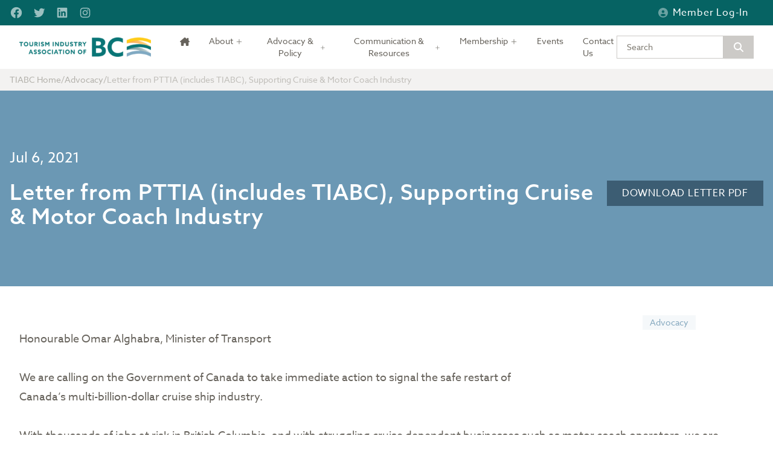

--- FILE ---
content_type: text/html; charset=UTF-8
request_url: https://tiabc.ca/resource/letter-from-pttia-includes-tiabc-supporting-cruise-motor-coach-industry/
body_size: 20204
content:
<!DOCTYPE html>
<html lang="en-US">
  <head>
    <meta charset="UTF-8">
    <meta http-equiv="X-UA-Compatible" content="IE=edge">
    <meta name="viewport" content="width=device-width, initial-scale=1">
    <title>Letter from PTTIA (includes TIABC), Supporting Cruise &#038; Motor Coach Industry &#x2d; Tourism Industry Association of BC</title>

<!-- The SEO Framework by Sybre Waaijer -->
<meta name="robots" content="max-snippet:-1,max-image-preview:large,max-video-preview:-1" />
<meta name="description" content="We are calling on the Government of Canada to take immediate action to signal the safe restart of Canada&rsquo;s multi-billion-dollar cruise ship industry." />
<meta property="og:image" content="https://tiabc.ca/wp-content/uploads/2022/08/TIABC_Logo-colorhorizontal.png" />
<meta property="og:image:width" content="1737" />
<meta property="og:image:height" content="254" />
<meta property="og:locale" content="en_US" />
<meta property="og:type" content="article" />
<meta property="og:title" content="Letter from PTTIA (includes TIABC), Supporting Cruise &#038; Motor Coach Industry" />
<meta property="og:description" content="We are calling on the Government of Canada to take immediate action to signal the safe restart of Canada&rsquo;s multi-billion-dollar cruise ship industry." />
<meta property="og:url" content="https://tiabc.ca/resource/letter-from-pttia-includes-tiabc-supporting-cruise-motor-coach-industry/" />
<meta property="og:site_name" content="Tourism Industry Association of BC" />
<meta property="og:updated_time" content="2022-10-31T22:32+00:00" />
<meta property="article:published_time" content="2021-07-06T21:42+00:00" />
<meta property="article:modified_time" content="2022-10-31T22:32+00:00" />
<meta name="twitter:card" content="summary_large_image" />
<meta name="twitter:title" content="Letter from PTTIA (includes TIABC), Supporting Cruise &#038; Motor Coach Industry" />
<meta name="twitter:description" content="We are calling on the Government of Canada to take immediate action to signal the safe restart of Canada&rsquo;s multi-billion-dollar cruise ship industry." />
<meta name="twitter:image" content="https://tiabc.ca/wp-content/uploads/2022/08/TIABC_Logo-colorhorizontal.png" />
<meta name="twitter:image:width" content="1737" />
<meta name="twitter:image:height" content="254" />
<link rel="canonical" href="https://tiabc.ca/resource/letter-from-pttia-includes-tiabc-supporting-cruise-motor-coach-industry/" />
<script type="application/ld+json">{"@context":"https://schema.org","@type":"BreadcrumbList","itemListElement":[{"@type":"ListItem","position":1,"item":{"@id":"https://tiabc.ca/","name":"Welcome to TIABC &#x2d; Tourism Industry Association of BC"}},{"@type":"ListItem","position":2,"item":{"@id":"https://tiabc.ca/resource-type/advocacy/","name":"Advocacy"}},{"@type":"ListItem","position":3,"item":{"@id":"https://tiabc.ca/resource/letter-from-pttia-includes-tiabc-supporting-cruise-motor-coach-industry/","name":"Letter from PTTIA (includes TIABC), Supporting Cruise &#038; Motor Coach Industry"}}]}</script>
<!-- / The SEO Framework by Sybre Waaijer | 3.16ms meta | 0.84ms boot -->

<link rel='dns-prefetch' href='//maps.googleapis.com' />
<link rel='dns-prefetch' href='//ajax.googleapis.com' />
<link rel='dns-prefetch' href='//use.typekit.net' />
<link rel="alternate" type="text/calendar" title="Tourism Industry Association of BC &raquo; iCal Feed" href="https://tiabc.ca/events/?ical=1" />
<link rel="alternate" title="oEmbed (JSON)" type="application/json+oembed" href="https://tiabc.ca/wp-json/oembed/1.0/embed?url=https%3A%2F%2Ftiabc.ca%2Fresource%2Fletter-from-pttia-includes-tiabc-supporting-cruise-motor-coach-industry%2F" />
<link rel="alternate" title="oEmbed (XML)" type="text/xml+oembed" href="https://tiabc.ca/wp-json/oembed/1.0/embed?url=https%3A%2F%2Ftiabc.ca%2Fresource%2Fletter-from-pttia-includes-tiabc-supporting-cruise-motor-coach-industry%2F&#038;format=xml" />
<style id='wp-img-auto-sizes-contain-inline-css'>
img:is([sizes=auto i],[sizes^="auto," i]){contain-intrinsic-size:3000px 1500px}
/*# sourceURL=wp-img-auto-sizes-contain-inline-css */
</style>
<link rel='stylesheet' id='wp-block-library-css' href='https://tiabc.ca/wp-includes/css/dist/block-library/style.min.css?ver=6.9' media='all' />
<style id='wp-block-list-inline-css'>
ol,ul{box-sizing:border-box}:root :where(.wp-block-list.has-background){padding:1.25em 2.375em}
/*# sourceURL=https://tiabc.ca/wp-includes/blocks/list/style.min.css */
</style>
<style id='wp-block-columns-inline-css'>
.wp-block-columns{box-sizing:border-box;display:flex;flex-wrap:wrap!important}@media (min-width:782px){.wp-block-columns{flex-wrap:nowrap!important}}.wp-block-columns{align-items:normal!important}.wp-block-columns.are-vertically-aligned-top{align-items:flex-start}.wp-block-columns.are-vertically-aligned-center{align-items:center}.wp-block-columns.are-vertically-aligned-bottom{align-items:flex-end}@media (max-width:781px){.wp-block-columns:not(.is-not-stacked-on-mobile)>.wp-block-column{flex-basis:100%!important}}@media (min-width:782px){.wp-block-columns:not(.is-not-stacked-on-mobile)>.wp-block-column{flex-basis:0;flex-grow:1}.wp-block-columns:not(.is-not-stacked-on-mobile)>.wp-block-column[style*=flex-basis]{flex-grow:0}}.wp-block-columns.is-not-stacked-on-mobile{flex-wrap:nowrap!important}.wp-block-columns.is-not-stacked-on-mobile>.wp-block-column{flex-basis:0;flex-grow:1}.wp-block-columns.is-not-stacked-on-mobile>.wp-block-column[style*=flex-basis]{flex-grow:0}:where(.wp-block-columns){margin-bottom:1.75em}:where(.wp-block-columns.has-background){padding:1.25em 2.375em}.wp-block-column{flex-grow:1;min-width:0;overflow-wrap:break-word;word-break:break-word}.wp-block-column.is-vertically-aligned-top{align-self:flex-start}.wp-block-column.is-vertically-aligned-center{align-self:center}.wp-block-column.is-vertically-aligned-bottom{align-self:flex-end}.wp-block-column.is-vertically-aligned-stretch{align-self:stretch}.wp-block-column.is-vertically-aligned-bottom,.wp-block-column.is-vertically-aligned-center,.wp-block-column.is-vertically-aligned-top{width:100%}
/*# sourceURL=https://tiabc.ca/wp-includes/blocks/columns/style.min.css */
</style>
<style id='wp-block-paragraph-inline-css'>
.is-small-text{font-size:.875em}.is-regular-text{font-size:1em}.is-large-text{font-size:2.25em}.is-larger-text{font-size:3em}.has-drop-cap:not(:focus):first-letter{float:left;font-size:8.4em;font-style:normal;font-weight:100;line-height:.68;margin:.05em .1em 0 0;text-transform:uppercase}body.rtl .has-drop-cap:not(:focus):first-letter{float:none;margin-left:.1em}p.has-drop-cap.has-background{overflow:hidden}:root :where(p.has-background){padding:1.25em 2.375em}:where(p.has-text-color:not(.has-link-color)) a{color:inherit}p.has-text-align-left[style*="writing-mode:vertical-lr"],p.has-text-align-right[style*="writing-mode:vertical-rl"]{rotate:180deg}
/*# sourceURL=https://tiabc.ca/wp-includes/blocks/paragraph/style.min.css */
</style>
<style id='global-styles-inline-css'>
:root{--wp--preset--aspect-ratio--square: 1;--wp--preset--aspect-ratio--4-3: 4/3;--wp--preset--aspect-ratio--3-4: 3/4;--wp--preset--aspect-ratio--3-2: 3/2;--wp--preset--aspect-ratio--2-3: 2/3;--wp--preset--aspect-ratio--16-9: 16/9;--wp--preset--aspect-ratio--9-16: 9/16;--wp--preset--color--black: #000;--wp--preset--color--cyan-bluish-gray: #abb8c3;--wp--preset--color--white: #fff;--wp--preset--color--pale-pink: #f78da7;--wp--preset--color--vivid-red: #cf2e2e;--wp--preset--color--luminous-vivid-orange: #ff6900;--wp--preset--color--luminous-vivid-amber: #fcb900;--wp--preset--color--light-green-cyan: #7bdcb5;--wp--preset--color--vivid-green-cyan: #00d084;--wp--preset--color--pale-cyan-blue: #8ed1fc;--wp--preset--color--vivid-cyan-blue: #0693e3;--wp--preset--color--vivid-purple: #9b51e0;--wp--preset--color--primary-500: #066363;--wp--preset--color--primary-800: #3730a3;--wp--preset--color--primary-200: #c7d2fe;--wp--preset--color--secondary-500: #6B98B4;--wp--preset--color--secondary-800: #1f2937;--wp--preset--color--secondary-200: #e5e7eb;--wp--preset--color--tertiary-500: #807C73;--wp--preset--color--tertiary-800: #222222;--wp--preset--color--tertiary-50: #fafafa;--wp--preset--gradient--vivid-cyan-blue-to-vivid-purple: linear-gradient(135deg,rgb(6,147,227) 0%,rgb(155,81,224) 100%);--wp--preset--gradient--light-green-cyan-to-vivid-green-cyan: linear-gradient(135deg,rgb(122,220,180) 0%,rgb(0,208,130) 100%);--wp--preset--gradient--luminous-vivid-amber-to-luminous-vivid-orange: linear-gradient(135deg,rgb(252,185,0) 0%,rgb(255,105,0) 100%);--wp--preset--gradient--luminous-vivid-orange-to-vivid-red: linear-gradient(135deg,rgb(255,105,0) 0%,rgb(207,46,46) 100%);--wp--preset--gradient--very-light-gray-to-cyan-bluish-gray: linear-gradient(135deg,rgb(238,238,238) 0%,rgb(169,184,195) 100%);--wp--preset--gradient--cool-to-warm-spectrum: linear-gradient(135deg,rgb(74,234,220) 0%,rgb(151,120,209) 20%,rgb(207,42,186) 40%,rgb(238,44,130) 60%,rgb(251,105,98) 80%,rgb(254,248,76) 100%);--wp--preset--gradient--blush-light-purple: linear-gradient(135deg,rgb(255,206,236) 0%,rgb(152,150,240) 100%);--wp--preset--gradient--blush-bordeaux: linear-gradient(135deg,rgb(254,205,165) 0%,rgb(254,45,45) 50%,rgb(107,0,62) 100%);--wp--preset--gradient--luminous-dusk: linear-gradient(135deg,rgb(255,203,112) 0%,rgb(199,81,192) 50%,rgb(65,88,208) 100%);--wp--preset--gradient--pale-ocean: linear-gradient(135deg,rgb(255,245,203) 0%,rgb(182,227,212) 50%,rgb(51,167,181) 100%);--wp--preset--gradient--electric-grass: linear-gradient(135deg,rgb(202,248,128) 0%,rgb(113,206,126) 100%);--wp--preset--gradient--midnight: linear-gradient(135deg,rgb(2,3,129) 0%,rgb(40,116,252) 100%);--wp--preset--font-size--small: 13px;--wp--preset--font-size--medium: 20px;--wp--preset--font-size--large: 36px;--wp--preset--font-size--x-large: 42px;--wp--preset--spacing--20: 0.44rem;--wp--preset--spacing--30: 0.67rem;--wp--preset--spacing--40: 1rem;--wp--preset--spacing--50: 1.5rem;--wp--preset--spacing--60: 2.25rem;--wp--preset--spacing--70: 3.38rem;--wp--preset--spacing--80: 5.06rem;--wp--preset--shadow--natural: 6px 6px 9px rgba(0, 0, 0, 0.2);--wp--preset--shadow--deep: 12px 12px 50px rgba(0, 0, 0, 0.4);--wp--preset--shadow--sharp: 6px 6px 0px rgba(0, 0, 0, 0.2);--wp--preset--shadow--outlined: 6px 6px 0px -3px rgb(255, 255, 255), 6px 6px rgb(0, 0, 0);--wp--preset--shadow--crisp: 6px 6px 0px rgb(0, 0, 0);}:where(.is-layout-flex){gap: 0.5em;}:where(.is-layout-grid){gap: 0.5em;}body .is-layout-flex{display: flex;}.is-layout-flex{flex-wrap: wrap;align-items: center;}.is-layout-flex > :is(*, div){margin: 0;}body .is-layout-grid{display: grid;}.is-layout-grid > :is(*, div){margin: 0;}:where(.wp-block-columns.is-layout-flex){gap: 2em;}:where(.wp-block-columns.is-layout-grid){gap: 2em;}:where(.wp-block-post-template.is-layout-flex){gap: 1.25em;}:where(.wp-block-post-template.is-layout-grid){gap: 1.25em;}.has-black-color{color: var(--wp--preset--color--black) !important;}.has-cyan-bluish-gray-color{color: var(--wp--preset--color--cyan-bluish-gray) !important;}.has-white-color{color: var(--wp--preset--color--white) !important;}.has-pale-pink-color{color: var(--wp--preset--color--pale-pink) !important;}.has-vivid-red-color{color: var(--wp--preset--color--vivid-red) !important;}.has-luminous-vivid-orange-color{color: var(--wp--preset--color--luminous-vivid-orange) !important;}.has-luminous-vivid-amber-color{color: var(--wp--preset--color--luminous-vivid-amber) !important;}.has-light-green-cyan-color{color: var(--wp--preset--color--light-green-cyan) !important;}.has-vivid-green-cyan-color{color: var(--wp--preset--color--vivid-green-cyan) !important;}.has-pale-cyan-blue-color{color: var(--wp--preset--color--pale-cyan-blue) !important;}.has-vivid-cyan-blue-color{color: var(--wp--preset--color--vivid-cyan-blue) !important;}.has-vivid-purple-color{color: var(--wp--preset--color--vivid-purple) !important;}.has-black-background-color{background-color: var(--wp--preset--color--black) !important;}.has-cyan-bluish-gray-background-color{background-color: var(--wp--preset--color--cyan-bluish-gray) !important;}.has-white-background-color{background-color: var(--wp--preset--color--white) !important;}.has-pale-pink-background-color{background-color: var(--wp--preset--color--pale-pink) !important;}.has-vivid-red-background-color{background-color: var(--wp--preset--color--vivid-red) !important;}.has-luminous-vivid-orange-background-color{background-color: var(--wp--preset--color--luminous-vivid-orange) !important;}.has-luminous-vivid-amber-background-color{background-color: var(--wp--preset--color--luminous-vivid-amber) !important;}.has-light-green-cyan-background-color{background-color: var(--wp--preset--color--light-green-cyan) !important;}.has-vivid-green-cyan-background-color{background-color: var(--wp--preset--color--vivid-green-cyan) !important;}.has-pale-cyan-blue-background-color{background-color: var(--wp--preset--color--pale-cyan-blue) !important;}.has-vivid-cyan-blue-background-color{background-color: var(--wp--preset--color--vivid-cyan-blue) !important;}.has-vivid-purple-background-color{background-color: var(--wp--preset--color--vivid-purple) !important;}.has-black-border-color{border-color: var(--wp--preset--color--black) !important;}.has-cyan-bluish-gray-border-color{border-color: var(--wp--preset--color--cyan-bluish-gray) !important;}.has-white-border-color{border-color: var(--wp--preset--color--white) !important;}.has-pale-pink-border-color{border-color: var(--wp--preset--color--pale-pink) !important;}.has-vivid-red-border-color{border-color: var(--wp--preset--color--vivid-red) !important;}.has-luminous-vivid-orange-border-color{border-color: var(--wp--preset--color--luminous-vivid-orange) !important;}.has-luminous-vivid-amber-border-color{border-color: var(--wp--preset--color--luminous-vivid-amber) !important;}.has-light-green-cyan-border-color{border-color: var(--wp--preset--color--light-green-cyan) !important;}.has-vivid-green-cyan-border-color{border-color: var(--wp--preset--color--vivid-green-cyan) !important;}.has-pale-cyan-blue-border-color{border-color: var(--wp--preset--color--pale-cyan-blue) !important;}.has-vivid-cyan-blue-border-color{border-color: var(--wp--preset--color--vivid-cyan-blue) !important;}.has-vivid-purple-border-color{border-color: var(--wp--preset--color--vivid-purple) !important;}.has-vivid-cyan-blue-to-vivid-purple-gradient-background{background: var(--wp--preset--gradient--vivid-cyan-blue-to-vivid-purple) !important;}.has-light-green-cyan-to-vivid-green-cyan-gradient-background{background: var(--wp--preset--gradient--light-green-cyan-to-vivid-green-cyan) !important;}.has-luminous-vivid-amber-to-luminous-vivid-orange-gradient-background{background: var(--wp--preset--gradient--luminous-vivid-amber-to-luminous-vivid-orange) !important;}.has-luminous-vivid-orange-to-vivid-red-gradient-background{background: var(--wp--preset--gradient--luminous-vivid-orange-to-vivid-red) !important;}.has-very-light-gray-to-cyan-bluish-gray-gradient-background{background: var(--wp--preset--gradient--very-light-gray-to-cyan-bluish-gray) !important;}.has-cool-to-warm-spectrum-gradient-background{background: var(--wp--preset--gradient--cool-to-warm-spectrum) !important;}.has-blush-light-purple-gradient-background{background: var(--wp--preset--gradient--blush-light-purple) !important;}.has-blush-bordeaux-gradient-background{background: var(--wp--preset--gradient--blush-bordeaux) !important;}.has-luminous-dusk-gradient-background{background: var(--wp--preset--gradient--luminous-dusk) !important;}.has-pale-ocean-gradient-background{background: var(--wp--preset--gradient--pale-ocean) !important;}.has-electric-grass-gradient-background{background: var(--wp--preset--gradient--electric-grass) !important;}.has-midnight-gradient-background{background: var(--wp--preset--gradient--midnight) !important;}.has-small-font-size{font-size: var(--wp--preset--font-size--small) !important;}.has-medium-font-size{font-size: var(--wp--preset--font-size--medium) !important;}.has-large-font-size{font-size: var(--wp--preset--font-size--large) !important;}.has-x-large-font-size{font-size: var(--wp--preset--font-size--x-large) !important;}
:where(.wp-block-columns.is-layout-flex){gap: 2em;}:where(.wp-block-columns.is-layout-grid){gap: 2em;}
/*# sourceURL=global-styles-inline-css */
</style>
<style id='core-block-supports-inline-css'>
.wp-container-core-columns-is-layout-9d6595d7{flex-wrap:nowrap;}
/*# sourceURL=core-block-supports-inline-css */
</style>

<style id='classic-theme-styles-inline-css'>
/*! This file is auto-generated */
.wp-block-button__link{color:#fff;background-color:#32373c;border-radius:9999px;box-shadow:none;text-decoration:none;padding:calc(.667em + 2px) calc(1.333em + 2px);font-size:1.125em}.wp-block-file__button{background:#32373c;color:#fff;text-decoration:none}
/*# sourceURL=/wp-includes/css/classic-themes.min.css */
</style>
<link rel='stylesheet' id='custom-posts-css' href='https://tiabc.ca/wp-content/plugins/nav-tiabc/assets/css/style-front.css?ver=6.9' media='all' />
<link rel='stylesheet' id='custom-posts-ui-theme-css' href='//ajax.googleapis.com/ajax/libs/jqueryui/1.11.4/themes/smoothness/jquery-ui.css?ver=6.9' media='all' />
<link rel='stylesheet' id='adobe-font-css' href='https://use.typekit.net/sgb5yjn.css' media='all' />
<link rel='stylesheet' id='theme-css' href='https://tiabc.ca/wp-content/themes/chimera-blocks/public/theme.css?id=9ab478f88822afa794ac558b8434f248&#038;ver=6.9' media='all' />
<style id='kadence-blocks-global-variables-inline-css'>
:root {--global-kb-font-size-sm:clamp(0.8rem, 0.73rem + 0.217vw, 0.9rem);--global-kb-font-size-md:clamp(1.1rem, 0.995rem + 0.326vw, 1.25rem);--global-kb-font-size-lg:clamp(1.75rem, 1.576rem + 0.543vw, 2rem);--global-kb-font-size-xl:clamp(2.25rem, 1.728rem + 1.63vw, 3rem);--global-kb-font-size-xxl:clamp(2.5rem, 1.456rem + 3.26vw, 4rem);--global-kb-font-size-xxxl:clamp(2.75rem, 0.489rem + 7.065vw, 6rem);}:root {--global-palette1: #3182CE;--global-palette2: #2B6CB0;--global-palette3: #1A202C;--global-palette4: #2D3748;--global-palette5: #4A5568;--global-palette6: #718096;--global-palette7: #EDF2F7;--global-palette8: #F7FAFC;--global-palette9: #ffffff;}
/*# sourceURL=kadence-blocks-global-variables-inline-css */
</style>
<script src="https://tiabc.ca/wp-content/plugins/svg-support/vendor/DOMPurify/DOMPurify.min.js?ver=1.0.1" id="bodhi-dompurify-library-js"></script>
<script src="https://tiabc.ca/wp-includes/js/jquery/jquery.min.js?ver=3.7.1" id="jquery-core-js"></script>
<script src="https://tiabc.ca/wp-includes/js/jquery/jquery-migrate.min.js?ver=3.4.1" id="jquery-migrate-js"></script>
<script src="https://tiabc.ca/wp-content/plugins/svg-support/js/min/svgs-inline-min.js?ver=1.0.1" id="bodhi_svg_inline-js"></script>
<script id="bodhi_svg_inline-js-after">
cssTarget="img.style-svg";ForceInlineSVGActive="false";frontSanitizationEnabled="on";
//# sourceURL=bodhi_svg_inline-js-after
</script>
<link rel="https://api.w.org/" href="https://tiabc.ca/wp-json/" /><link rel="alternate" title="JSON" type="application/json" href="https://tiabc.ca/wp-json/wp/v2/resource/1369" /><meta name="tec-api-version" content="v1"><meta name="tec-api-origin" content="https://tiabc.ca"><link rel="alternate" href="https://tiabc.ca/wp-json/tribe/events/v1/" /><!-- Google tag (gtag.js) -->
<script async src="https://www.googletagmanager.com/gtag/js?id=G-KXM7BWG03T"></script>
<script>
  window.dataLayer = window.dataLayer || [];
  function gtag(){dataLayer.push(arguments);}
  gtag('js', new Date());

  gtag('config', 'G-KXM7BWG03T');
</script><link rel="icon" href="https://tiabc.ca/wp-content/uploads/2022/08/TIABC-favicon-101x100.png" sizes="32x32" />
<link rel="icon" href="https://tiabc.ca/wp-content/uploads/2022/08/TIABC-favicon.png" sizes="192x192" />
<link rel="apple-touch-icon" href="https://tiabc.ca/wp-content/uploads/2022/08/TIABC-favicon.png" />
<meta name="msapplication-TileImage" content="https://tiabc.ca/wp-content/uploads/2022/08/TIABC-favicon.png" />
		<style id="wp-custom-css">
			.associateMemberHead, .associateMemberHead + div {
    display: inline-block;
}

@media (min-width: 790px) {
    .associateMemberHead + div {
        margin-left: 4.3rem;
        margin-bottom: 1.3333333em;
        margin-top: 1.3333333em;
    }
}		</style>
		  </head>
  <body class="wp-singular resource-template-default single single-resource postid-1369 wp-custom-logo wp-embed-responsive wp-theme-chimera-blocks tribe-no-js">
        <a class="sr-only sr-only-focusable" href="#content">Skip to main content</a>

    
    <header id="header" class="sticky top-0 z-50" aria-label="Main Header"
      x-data="{ scrolled: false }"
      :class="{ 'border-b shadow-sm' : scrolled }"
      @scroll.window="scrolled = Math.ceil(window.pageYOffset) >= Math.floor($el.offsetTop)"
    >
      <div class="px-4 bg-primary-500 text-primary-200 flex justify-between items-center">
        
<div class="flex flex-wrap -mx-2">

  
    <a
      class=" p-2 text-primary-200 hover:text-primary-300"
      href="https://www.facebook.com/TourismIndustryAssociationBC"
      title=""
      target="_blank"
      rel="noopener"
    >
      <span class="sr-only">Facebook</span>
      <svg class="svg-icon fill-current" width="22" height="22" aria-hidden="true" role="img" focusable="false" viewBox="0 0 24 24" version="1.1" xmlns="http://www.w3.org/2000/svg"><path d="M12 2C6.5 2 2 6.5 2 12c0 5 3.7 9.1 8.4 9.9v-7H7.9V12h2.5V9.8c0-2.5 1.5-3.9 3.8-3.9 1.1 0 2.2.2 2.2.2v2.5h-1.3c-1.2 0-1.6.8-1.6 1.6V12h2.8l-.4 2.9h-2.3v7C18.3 21.1 22 17 22 12c0-5.5-4.5-10-10-10z"></path></svg>    </a>

  
    <a
      class=" p-2 text-primary-200 hover:text-primary-300"
      href="https://twitter.com/TIABC_CA"
      title=""
      target="_blank"
      rel="noopener"
    >
      <span class="sr-only">Twitter</span>
      <svg class="svg-icon fill-current" width="22" height="22" aria-hidden="true" role="img" focusable="false" viewBox="0 0 24 24" version="1.1" xmlns="http://www.w3.org/2000/svg"><path d="M22.23,5.924c-0.736,0.326-1.527,0.547-2.357,0.646c0.847-0.508,1.498-1.312,1.804-2.27 c-0.793,0.47-1.671,0.812-2.606,0.996C18.324,4.498,17.257,4,16.077,4c-2.266,0-4.103,1.837-4.103,4.103 c0,0.322,0.036,0.635,0.106,0.935C8.67,8.867,5.647,7.234,3.623,4.751C3.27,5.357,3.067,6.062,3.067,6.814 c0,1.424,0.724,2.679,1.825,3.415c-0.673-0.021-1.305-0.206-1.859-0.513c0,0.017,0,0.034,0,0.052c0,1.988,1.414,3.647,3.292,4.023 c-0.344,0.094-0.707,0.144-1.081,0.144c-0.264,0-0.521-0.026-0.772-0.074c0.522,1.63,2.038,2.816,3.833,2.85 c-1.404,1.1-3.174,1.756-5.096,1.756c-0.331,0-0.658-0.019-0.979-0.057c1.816,1.164,3.973,1.843,6.29,1.843 c7.547,0,11.675-6.252,11.675-11.675c0-0.178-0.004-0.355-0.012-0.531C20.985,7.47,21.68,6.747,22.23,5.924z"></path></svg>    </a>

  
    <a
      class=" p-2 text-primary-200 hover:text-primary-300"
      href="https://www.linkedin.com/company/tourism-industry-association-of-bc"
      title=""
      target="_blank"
      rel="noopener"
    >
      <span class="sr-only">LinkedIn</span>
      <svg class="svg-icon fill-current" width="22" height="22" aria-hidden="true" role="img" focusable="false" viewBox="0 0 24 24" version="1.1" xmlns="http://www.w3.org/2000/svg"><path d="M19.7,3H4.3C3.582,3,3,3.582,3,4.3v15.4C3,20.418,3.582,21,4.3,21h15.4c0.718,0,1.3-0.582,1.3-1.3V4.3 C21,3.582,20.418,3,19.7,3z M8.339,18.338H5.667v-8.59h2.672V18.338z M7.004,8.574c-0.857,0-1.549-0.694-1.549-1.548 c0-0.855,0.691-1.548,1.549-1.548c0.854,0,1.547,0.694,1.547,1.548C8.551,7.881,7.858,8.574,7.004,8.574z M18.339,18.338h-2.669 v-4.177c0-0.996-0.017-2.278-1.387-2.278c-1.389,0-1.601,1.086-1.601,2.206v4.249h-2.667v-8.59h2.559v1.174h0.037 c0.356-0.675,1.227-1.387,2.526-1.387c2.703,0,3.203,1.779,3.203,4.092V18.338z"></path></svg>    </a>

  
    <a
      class=" p-2 text-primary-200 hover:text-primary-300"
      href="https://www.instagram.com/tiabc_ca/"
      title=""
      target="_blank"
      rel="noopener"
    >
      <span class="sr-only">Instagram</span>
      <svg class="svg-icon fill-current" width="22" height="22" aria-hidden="true" role="img" focusable="false" viewBox="0 0 24 24" version="1.1" xmlns="http://www.w3.org/2000/svg"><path d="M12,4.622c2.403,0,2.688,0.009,3.637,0.052c0.877,0.04,1.354,0.187,1.671,0.31c0.42,0.163,0.72,0.358,1.035,0.673 c0.315,0.315,0.51,0.615,0.673,1.035c0.123,0.317,0.27,0.794,0.31,1.671c0.043,0.949,0.052,1.234,0.052,3.637 s-0.009,2.688-0.052,3.637c-0.04,0.877-0.187,1.354-0.31,1.671c-0.163,0.42-0.358,0.72-0.673,1.035 c-0.315,0.315-0.615,0.51-1.035,0.673c-0.317,0.123-0.794,0.27-1.671,0.31c-0.949,0.043-1.233,0.052-3.637,0.052 s-2.688-0.009-3.637-0.052c-0.877-0.04-1.354-0.187-1.671-0.31c-0.42-0.163-0.72-0.358-1.035-0.673 c-0.315-0.315-0.51-0.615-0.673-1.035c-0.123-0.317-0.27-0.794-0.31-1.671C4.631,14.688,4.622,14.403,4.622,12 s0.009-2.688,0.052-3.637c0.04-0.877,0.187-1.354,0.31-1.671c0.163-0.42,0.358-0.72,0.673-1.035 c0.315-0.315,0.615-0.51,1.035-0.673c0.317-0.123,0.794-0.27,1.671-0.31C9.312,4.631,9.597,4.622,12,4.622 M12,3 C9.556,3,9.249,3.01,8.289,3.054C7.331,3.098,6.677,3.25,6.105,3.472C5.513,3.702,5.011,4.01,4.511,4.511 c-0.5,0.5-0.808,1.002-1.038,1.594C3.25,6.677,3.098,7.331,3.054,8.289C3.01,9.249,3,9.556,3,12c0,2.444,0.01,2.751,0.054,3.711 c0.044,0.958,0.196,1.612,0.418,2.185c0.23,0.592,0.538,1.094,1.038,1.594c0.5,0.5,1.002,0.808,1.594,1.038 c0.572,0.222,1.227,0.375,2.185,0.418C9.249,20.99,9.556,21,12,21s2.751-0.01,3.711-0.054c0.958-0.044,1.612-0.196,2.185-0.418 c0.592-0.23,1.094-0.538,1.594-1.038c0.5-0.5,0.808-1.002,1.038-1.594c0.222-0.572,0.375-1.227,0.418-2.185 C20.99,14.751,21,14.444,21,12s-0.01-2.751-0.054-3.711c-0.044-0.958-0.196-1.612-0.418-2.185c-0.23-0.592-0.538-1.094-1.038-1.594 c-0.5-0.5-1.002-0.808-1.594-1.038c-0.572-0.222-1.227-0.375-2.185-0.418C14.751,3.01,14.444,3,12,3L12,3z M12,7.378 c-2.552,0-4.622,2.069-4.622,4.622S9.448,16.622,12,16.622s4.622-2.069,4.622-4.622S14.552,7.378,12,7.378z M12,15 c-1.657,0-3-1.343-3-3s1.343-3,3-3s3,1.343,3,3S13.657,15,12,15z M16.804,6.116c-0.596,0-1.08,0.484-1.08,1.08 s0.484,1.08,1.08,1.08c0.596,0,1.08-0.484,1.08-1.08S17.401,6.116,16.804,6.116z"></path></svg>    </a>

  
</div>
        <div class="flex items-center space-x-4 sm:ml-3 md:ml-6 xl:ml-12">
          
<div class="">
  <a href="https://tiabc.ca/admin/" target="" class="flex items-center justify-center px-6 py-2 text-base text-center uppercase tracking-wider border border-transparent  text-white bg-transparent capitalize font-normal hover:text-white/50">
          <span class="inline-block w-4 h-4 mr-2">
        <svg xmlns="http://www.w3.org/2000/svg" viewBox="0 0 512 512" class="text-primary-300" fill="currentColor"><!--! Font Awesome Pro 6.2.0 by @fontawesome - https://fontawesome.com License - https://fontawesome.com/license (Commercial License) Copyright 2022 Fonticons, Inc. --><path d="M399 384.2C376.9 345.8 335.4 320 288 320H224c-47.4 0-88.9 25.8-111 64.2c35.2 39.2 86.2 63.8 143 63.8s107.8-24.7 143-63.8zM512 256c0 141.4-114.6 256-256 256S0 397.4 0 256S114.6 0 256 0S512 114.6 512 256zM256 272c39.8 0 72-32.2 72-72s-32.2-72-72-72s-72 32.2-72 72s32.2 72 72 72z"></path></svg>      </span>
        Member Log-in  </a>
</div>
        </div>
      </div>
      <div class="relative z-20 bg-white" x-data="{ open: false }">
        <div class="flex items-center justify-between p-4 sm:px-6 sm:space-x-3 lg:justify-start md:space-x-6 lg:px-8 xl:space-x-12">
          <div class="flex">
                          <a href="https://tiabc.ca/">
                <span class="sr-only">Tourism Industry Association of BC</span>
                <img width="300" height="44" src="https://tiabc.ca/wp-content/uploads/2022/08/TIABC_Logo-colorhorizontal-300x44.png" class="w-auto max-h-[32px] h-8 sm:h-12" alt="" decoding="async" srcset="https://tiabc.ca/wp-content/uploads/2022/08/TIABC_Logo-colorhorizontal-300x44.png 300w, https://tiabc.ca/wp-content/uploads/2022/08/TIABC_Logo-colorhorizontal-1024x150.png 1024w, https://tiabc.ca/wp-content/uploads/2022/08/TIABC_Logo-colorhorizontal-768x112.png 768w, https://tiabc.ca/wp-content/uploads/2022/08/TIABC_Logo-colorhorizontal-1536x225.png 1536w, https://tiabc.ca/wp-content/uploads/2022/08/TIABC_Logo-colorhorizontal-1600x234.png 1600w, https://tiabc.ca/wp-content/uploads/2022/08/TIABC_Logo-colorhorizontal-320x47.png 320w, https://tiabc.ca/wp-content/uploads/2022/08/TIABC_Logo-colorhorizontal-640x94.png 640w, https://tiabc.ca/wp-content/uploads/2022/08/TIABC_Logo-colorhorizontal.png 1737w" sizes="(max-width: 300px) 100vw, 300px" />              </a>
                      </div>
          <div class="-my-2 -mr-2 lg:hidden">
            <button type="button" class="inline-flex items-center justify-center p-2 text-tertiary-500 bg-white rounded-md hover:text-tertiary-600 hover:bg-tertiary-200 focus:outline-none focus:ring-2 focus:ring-inset focus:ring-primary-500"
              @click.prevent="open = (open != 'mobile') ? 'mobile' : false; document.querySelector('body').classList.toggle('overflow-hidden')"
              @keydown.escape.window="open = false; document.querySelector('body').classList.toggle('overflow-hidden')"
              :aria-expanded="open == 'mobile'"
              aria-label="Open menu"
            >
              <span class="sr-only">Open menu</span>
              <!-- Heroicon name: outline/menu -->
              <svg class="w-6 h-6 text-primary-500" xmlns="http://www.w3.org/2000/svg" fill="none" viewBox="0 0 24 24" stroke="currentColor" aria-hidden="true">
                <path stroke-linecap="round" stroke-linejoin="round" stroke-width="2" d="M4 6h16M4 12h16M4 18h16" />
              </svg>
            </button>
          </div>
          <div class="hidden lg:flex md:flex-1 md:items-center md:justify-between">
            
<nav class="flex space-x-1 md:space-x-2 lg:space-x-8">

  
    
      <div>
        
<a
  class="w-full flex items-center p-3 text-sm hover:text-primary-500 lg:w-auto lg:-m-3 lg:p-3 lg:rounded-md lg:hover:bg-tertiary-500/10 text-tertiary-600  hide-label menu-item-home"
  href="https://tiabc.ca/"
  target=""
  title=""
  rel=""
>
      <span class="inline-block w-4 h-4 mr-2">
      <svg class="pt-1" fill="currentColor" xmlns="http://www.w3.org/2000/svg" viewBox="0 0 576 512"><!--! Font Awesome Pro 6.2.0 by @fontawesome - https://fontawesome.com License - https://fontawesome.com/license (Commercial License) Copyright 2022 Fonticons, Inc. --><path d="M543.8 287.6c17 0 32-14 32-32.1c1-9-3-17-11-24L512 185V64c0-17.7-14.3-32-32-32H448c-17.7 0-32 14.3-32 32v36.7L309.5 7c-6-5-14-7-21-7s-15 1-22 8L10 231.5c-7 7-10 15-10 24c0 18 14 32.1 32 32.1h32v69.7c-.1 .9-.1 1.8-.1 2.8V472c0 22.1 17.9 40 40 40h16c1.2 0 2.4-.1 3.6-.2c1.5 .1 3 .2 4.5 .2H160h24c22.1 0 40-17.9 40-40V448 384c0-17.7 14.3-32 32-32h64c17.7 0 32 14.3 32 32v64 24c0 22.1 17.9 40 40 40h24 32.5c1.4 0 2.8 0 4.2-.1c1.1 .1 2.2 .1 3.3 .1h16c22.1 0 40-17.9 40-40V455.8c.3-2.6 .5-5.3 .5-8.1l-.7-160.2h32z"/></svg>    </span>
    <span>
    Welcome to TIABC – Tourism Industry Association of BC  </span>
  </a>
      </div>

    
  
    
      
        <div class="relative" x-data="{ open: false }">
          
<button
  type="button"
  class="w-full flex items-center p-3 text-sm hover:text-primary-500 lg:w-auto lg:-m-3 lg:p-3 lg:rounded-md lg:hover:bg-tertiary-500/10 text-tertiary-600  "
  @click.prevent="open = (open != 18) ? 18 : false"
  @click.away="open = false"
  @keydown.escape.window="open = false"
  :aria-expanded="open == 18"
  aria-label="Toggle dropdown"
>
    <span>
    About  </span>
  



  <svg class="w-3 h-3 mt-px ml-auto lg:ml-1" xmlns="http://www.w3.org/2000/svg" fill="none" viewBox="0 0 24 24" stroke-width="1.5" stroke="currentColor">
    <path stroke-linecap="round" stroke-linejoin="round" d="M12 4.5v15m7.5-7.5h-15" />
  </svg>


</button>
          
<div
  class="absolute z-10 left-[-11px] mt-3 px-2 w-screen max-w-xs sm:px-0"
  x-show="open == 18"
  x-transition:enter="duration-200 ease-out"
  x-transition:enter-start="opacity-0 translate-y-1"
  x-transition:enter-end="opacity-100 translate-y-0"
  x-transition:leave="duration-100 ease-in"
  x-transition:leave-start="opacity-100 translate-y-0"
  x-transition:leave-end="opacity-0 translate-y-1"
  style="display: none"
>
  <div class="rounded-lg shadow-lg ring-1 ring-black ring-opacity-5 overflow-hidden">
    <div class="relative grid gap-6 bg-white px-5 py-6 sm:gap-8 sm:p-8">

      
        
<a
  class="w-full flex items-center p-3 text-sm hover:text-primary-500 lg:w-auto lg:-m-3 lg:p-3 lg:rounded-md lg:hover:bg-tertiary-500/10 text-tertiary-600  "
  href="https://tiabc.ca/our-vision-mission-strategic-plan/"
  target=""
  title=""
  rel=""
>
    <span>
    Our Vision, Mission &#038; Strategic Plan  </span>
  </a>

      
        
<a
  class="w-full flex items-center p-3 text-sm hover:text-primary-500 lg:w-auto lg:-m-3 lg:p-3 lg:rounded-md lg:hover:bg-tertiary-500/10 text-tertiary-600  "
  href="https://tiabc.ca/team/"
  target=""
  title=""
  rel=""
>
    <span>
    Meet Our Board of Directors &#038; Team  </span>
  </a>

      
    </div>
  </div>
</div>
        </div>

      
    
  
    
      
        <div class="relative" x-data="{ open: false }">
          
<button
  type="button"
  class="w-full flex items-center p-3 text-sm hover:text-primary-500 lg:w-auto lg:-m-3 lg:p-3 lg:rounded-md lg:hover:bg-tertiary-500/10 text-tertiary-600  "
  @click.prevent="open = (open != 6497) ? 6497 : false"
  @click.away="open = false"
  @keydown.escape.window="open = false"
  :aria-expanded="open == 6497"
  aria-label="Toggle dropdown"
>
    <span>
    Advocacy & Policy  </span>
  



  <svg class="w-3 h-3 mt-px ml-auto lg:ml-1" xmlns="http://www.w3.org/2000/svg" fill="none" viewBox="0 0 24 24" stroke-width="1.5" stroke="currentColor">
    <path stroke-linecap="round" stroke-linejoin="round" d="M12 4.5v15m7.5-7.5h-15" />
  </svg>


</button>
          
<div
  class="absolute z-10 left-[-11px] mt-3 px-2 w-screen max-w-xs sm:px-0"
  x-show="open == 6497"
  x-transition:enter="duration-200 ease-out"
  x-transition:enter-start="opacity-0 translate-y-1"
  x-transition:enter-end="opacity-100 translate-y-0"
  x-transition:leave="duration-100 ease-in"
  x-transition:leave-start="opacity-100 translate-y-0"
  x-transition:leave-end="opacity-0 translate-y-1"
  style="display: none"
>
  <div class="rounded-lg shadow-lg ring-1 ring-black ring-opacity-5 overflow-hidden">
    <div class="relative grid gap-6 bg-white px-5 py-6 sm:gap-8 sm:p-8">

      
        
<a
  class="w-full flex items-center p-3 text-sm hover:text-primary-500 lg:w-auto lg:-m-3 lg:p-3 lg:rounded-md lg:hover:bg-tertiary-500/10 text-tertiary-600  "
  href="https://tiabc.ca/advocacy-policy/#advocacy"
  target=""
  title=""
  rel=""
>
    <span>
    Advocacy  </span>
  </a>

      
        
<a
  class="w-full flex items-center p-3 text-sm hover:text-primary-500 lg:w-auto lg:-m-3 lg:p-3 lg:rounded-md lg:hover:bg-tertiary-500/10 text-tertiary-600  "
  href="https://tiabc.ca/advocacy-policy/#policy"
  target=""
  title=""
  rel=""
>
    <span>
    Policy  </span>
  </a>

      
        
<a
  class="w-full flex items-center p-3 text-sm hover:text-primary-500 lg:w-auto lg:-m-3 lg:p-3 lg:rounded-md lg:hover:bg-tertiary-500/10 text-tertiary-600  "
  href="https://tiabc.ca/the-value-of-tourism/"
  target=""
  title=""
  rel=""
>
    <span>
    Value of Tourism Toolkit  </span>
  </a>

      
    </div>
  </div>
</div>
        </div>

      
    
  
    
      
        <div class="relative" x-data="{ open: false }">
          
<button
  type="button"
  class="w-full flex items-center p-3 text-sm hover:text-primary-500 lg:w-auto lg:-m-3 lg:p-3 lg:rounded-md lg:hover:bg-tertiary-500/10 text-tertiary-600  "
  @click.prevent="open = (open != 22) ? 22 : false"
  @click.away="open = false"
  @keydown.escape.window="open = false"
  :aria-expanded="open == 22"
  aria-label="Toggle dropdown"
>
    <span>
    Communication & Resources  </span>
  



  <svg class="w-3 h-3 mt-px ml-auto lg:ml-1" xmlns="http://www.w3.org/2000/svg" fill="none" viewBox="0 0 24 24" stroke-width="1.5" stroke="currentColor">
    <path stroke-linecap="round" stroke-linejoin="round" d="M12 4.5v15m7.5-7.5h-15" />
  </svg>


</button>
          
<div
  class="absolute z-10 left-[-11px] mt-3 px-2 w-screen max-w-xs sm:px-0"
  x-show="open == 22"
  x-transition:enter="duration-200 ease-out"
  x-transition:enter-start="opacity-0 translate-y-1"
  x-transition:enter-end="opacity-100 translate-y-0"
  x-transition:leave="duration-100 ease-in"
  x-transition:leave-start="opacity-100 translate-y-0"
  x-transition:leave-end="opacity-0 translate-y-1"
  style="display: none"
>
  <div class="rounded-lg shadow-lg ring-1 ring-black ring-opacity-5 overflow-hidden">
    <div class="relative grid gap-6 bg-white px-5 py-6 sm:gap-8 sm:p-8">

      
        
<a
  class="w-full flex items-center p-3 text-sm hover:text-primary-500 lg:w-auto lg:-m-3 lg:p-3 lg:rounded-md lg:hover:bg-tertiary-500/10 text-tertiary-600   current_page_parent"
  href="https://tiabc.ca/articles/"
  target=""
  title=""
  rel=""
>
    <span>
    View All Articles  </span>
  </a>

      
        
<a
  class="w-full flex items-center p-3 text-sm hover:text-primary-500 lg:w-auto lg:-m-3 lg:p-3 lg:rounded-md lg:hover:bg-tertiary-500/10 text-tertiary-600   menu-item-type-taxonomy menu-item-object-category"
  href="https://tiabc.ca/category/tiabc-voice-of-tourism-newsletter/"
  target=""
  title=""
  rel=""
>
    <span>
    TIABC Voice of Tourism Newsletter  </span>
  </a>

      
        
<a
  class="w-full flex items-center p-3 text-sm hover:text-primary-500 lg:w-auto lg:-m-3 lg:p-3 lg:rounded-md lg:hover:bg-tertiary-500/10 text-tertiary-600   menu-item-type-taxonomy menu-item-object-category"
  href="https://tiabc.ca/category/tiabc-news/"
  target=""
  title=""
  rel=""
>
    <span>
    TIABC in the News  </span>
  </a>

      
        
<a
  class="w-full flex items-center p-3 text-sm hover:text-primary-500 lg:w-auto lg:-m-3 lg:p-3 lg:rounded-md lg:hover:bg-tertiary-500/10 text-tertiary-600   menu-item-type-taxonomy menu-item-object-category"
  href="https://tiabc.ca/category/tiabc-webinars/"
  target=""
  title=""
  rel=""
>
    <span>
    TIABC Webinars  </span>
  </a>

      
        
<a
  class="w-full flex items-center p-3 text-sm hover:text-primary-500 lg:w-auto lg:-m-3 lg:p-3 lg:rounded-md lg:hover:bg-tertiary-500/10 text-tertiary-600   menu-item-type-taxonomy menu-item-object-category"
  href="https://tiabc.ca/category/podcasts/"
  target=""
  title=""
  rel=""
>
    <span>
    Podcasts  </span>
  </a>

      
        
<a
  class="w-full flex items-center p-3 text-sm hover:text-primary-500 lg:w-auto lg:-m-3 lg:p-3 lg:rounded-md lg:hover:bg-tertiary-500/10 text-tertiary-600  "
  href="/category/public-service-announcements"
  target=""
  title=""
  rel=""
>
    <span>
    Public Service Announcements  </span>
  </a>

      
        
<a
  class="w-full flex items-center p-3 text-sm hover:text-primary-500 lg:w-auto lg:-m-3 lg:p-3 lg:rounded-md lg:hover:bg-tertiary-500/10 text-tertiary-600  "
  href="https://tiabc.ca/emergency-preparedness/"
  target=""
  title=""
  rel=""
>
    <span>
    Emergency Preparedness  </span>
  </a>

      
        
<a
  class="w-full flex items-center p-3 text-sm hover:text-primary-500 lg:w-auto lg:-m-3 lg:p-3 lg:rounded-md lg:hover:bg-tertiary-500/10 text-tertiary-600  "
  href="https://tiabc.ca/the-value-of-tourism/"
  target=""
  title=""
  rel=""
>
    <span>
    The Value of Tourism  </span>
  </a>

      
        
<a
  class="w-full flex items-center p-3 text-sm hover:text-primary-500 lg:w-auto lg:-m-3 lg:p-3 lg:rounded-md lg:hover:bg-tertiary-500/10 text-tertiary-600  "
  href="https://tiabc.ca/covid-19/"
  target=""
  title=""
  rel=""
>
    <span>
    COVID- 19  </span>
  </a>

      
    </div>
  </div>
</div>
        </div>

      
    
  
    
      
        <div class="relative" x-data="{ open: false }">
          
<button
  type="button"
  class="w-full flex items-center p-3 text-sm hover:text-primary-500 lg:w-auto lg:-m-3 lg:p-3 lg:rounded-md lg:hover:bg-tertiary-500/10 text-tertiary-600  "
  @click.prevent="open = (open != 26) ? 26 : false"
  @click.away="open = false"
  @keydown.escape.window="open = false"
  :aria-expanded="open == 26"
  aria-label="Toggle dropdown"
>
    <span>
    Membership  </span>
  



  <svg class="w-3 h-3 mt-px ml-auto lg:ml-1" xmlns="http://www.w3.org/2000/svg" fill="none" viewBox="0 0 24 24" stroke-width="1.5" stroke="currentColor">
    <path stroke-linecap="round" stroke-linejoin="round" d="M12 4.5v15m7.5-7.5h-15" />
  </svg>


</button>
          
<div
  class="absolute z-10 left-[-11px] mt-3 px-2 w-screen max-w-xs sm:px-0"
  x-show="open == 26"
  x-transition:enter="duration-200 ease-out"
  x-transition:enter-start="opacity-0 translate-y-1"
  x-transition:enter-end="opacity-100 translate-y-0"
  x-transition:leave="duration-100 ease-in"
  x-transition:leave-start="opacity-100 translate-y-0"
  x-transition:leave-end="opacity-0 translate-y-1"
  style="display: none"
>
  <div class="rounded-lg shadow-lg ring-1 ring-black ring-opacity-5 overflow-hidden">
    <div class="relative grid gap-6 bg-white px-5 py-6 sm:gap-8 sm:p-8">

      
        
<a
  class="w-full flex items-center p-3 text-sm hover:text-primary-500 lg:w-auto lg:-m-3 lg:p-3 lg:rounded-md lg:hover:bg-tertiary-500/10 text-tertiary-600  "
  href="https://tiabc.ca/membership/"
  target=""
  title=""
  rel=""
>
    <span>
    Become a Member  </span>
  </a>

      
        
<a
  class="w-full flex items-center p-3 text-sm hover:text-primary-500 lg:w-auto lg:-m-3 lg:p-3 lg:rounded-md lg:hover:bg-tertiary-500/10 text-tertiary-600  "
  href="/members"
  target=""
  title=""
  rel=""
>
    <span>
    Members Directory  </span>
  </a>

      
    </div>
  </div>
</div>
        </div>

      
    
  
    
      <div>
        
<a
  class="w-full flex items-center p-3 text-sm hover:text-primary-500 lg:w-auto lg:-m-3 lg:p-3 lg:rounded-md lg:hover:bg-tertiary-500/10 text-tertiary-600  "
  href="/events/"
  target=""
  title=""
  rel=""
>
    <span>
    Events  </span>
  </a>
      </div>

    
  
    
      <div>
        
<a
  class="w-full flex items-center p-3 text-sm hover:text-primary-500 lg:w-auto lg:-m-3 lg:p-3 lg:rounded-md lg:hover:bg-tertiary-500/10 text-tertiary-600  "
  href="https://tiabc.ca/contact/"
  target=""
  title=""
  rel=""
>
    <span>
    Contact Us  </span>
  </a>
      </div>

    
  
</nav>
            <div>
              <form method="get" id="searchform" class="flex flex-col mt-6 sm:flex-row lg:mt-0 lg:justify-end" action="https://tiabc.ca/">
  <div>
    <label class="sr-only" for="s">Type your keywords to search the site</label>
    <input type="text" class="w-full px-4 py-2 text-sm text-tertiary-800 rounded-none placeholder-tertiary-500 bg-white border border-tertiary-200 appearance-none focus:outline-none focus:ring-tertiary-500 focus:border-tertiary-500 lg:max-w-xs" placeholder="Search" value="" name="s" id="s" placeholder="Type keywords to search" />
  </div>
  <div class="flex shrink-0 w-full mt-2 shadow-sm sm:mt-0 sm:w-auto sm:inline-flex">
    <button id="searchsubmit" class="flex items-center justify-center w-full rounded-none px-4 py-2 text-sm font-medium text-white border border-transparent bg-tertiary-200 hover:bg-primary-600 focus:outline-none focus:ring-2 focus:ring-offset-2 focus:ring-primary-500 sm:w-auto sm:inline-flex">
      <svg xmlns="http://www.w3.org/2000/svg" viewBox="0 0 512 512" class="h-4" fill="currentColor"><!--! Font Awesome Pro 6.2.0 by @fontawesome - https://fontawesome.com License - https://fontawesome.com/license (Commercial License) Copyright 2022 Fonticons, Inc. --><path d="M416 208c0 45.9-14.9 88.3-40 122.7L502.6 457.4c12.5 12.5 12.5 32.8 0 45.3s-32.8 12.5-45.3 0L330.7 376c-34.4 25.2-76.8 40-122.7 40C93.1 416 0 322.9 0 208S93.1 0 208 0S416 93.1 416 208zM208 352c79.5 0 144-64.5 144-144s-64.5-144-144-144S64 128.5 64 208s64.5 144 144 144z"/></svg>
    </button>
  </div>
</form>
            </div>
          </div>
        </div>
        <div class="absolute z-50 top-0 inset-x-0 h-[80vh] p-2 transition origin-top-right lg:hidden"
          x-show="open == 'mobile'"
          x-transition:enter="duration-200 ease-out"
          x-transition:enter-start="opacity-0 scale-95"
          x-transition:enter-end="opacity-100 scale-100"
          x-transition:leave="duration-100 ease-in"
          x-transition:leave-start="opacity-100 scale-100"
          x-transition:leave-end="opacity-0 scale-95"
          style="display: none"
        >
          <div class="flex flex-col h-full bg-white divide-y-2 rounded-lg shadow-lg ring-1 ring-black ring-opacity-5 divide-tertiary-50">
            <div class="px-5 pt-5 pb-6">
              <div class="flex items-center justify-between">
                <div>
                                      <a href="https://tiabc.ca/">
                      <span class="sr-only">Tourism Industry Association of BC</span>
                      <img width="300" height="44" src="https://tiabc.ca/wp-content/uploads/2022/08/TIABC_Logo-colorhorizontal-300x44.png" class="w-auto h-8 sm:h-14" alt="" decoding="async" srcset="https://tiabc.ca/wp-content/uploads/2022/08/TIABC_Logo-colorhorizontal-300x44.png 300w, https://tiabc.ca/wp-content/uploads/2022/08/TIABC_Logo-colorhorizontal-1024x150.png 1024w, https://tiabc.ca/wp-content/uploads/2022/08/TIABC_Logo-colorhorizontal-768x112.png 768w, https://tiabc.ca/wp-content/uploads/2022/08/TIABC_Logo-colorhorizontal-1536x225.png 1536w, https://tiabc.ca/wp-content/uploads/2022/08/TIABC_Logo-colorhorizontal-1600x234.png 1600w, https://tiabc.ca/wp-content/uploads/2022/08/TIABC_Logo-colorhorizontal-320x47.png 320w, https://tiabc.ca/wp-content/uploads/2022/08/TIABC_Logo-colorhorizontal-640x94.png 640w, https://tiabc.ca/wp-content/uploads/2022/08/TIABC_Logo-colorhorizontal.png 1737w" sizes="(max-width: 300px) 100vw, 300px" />                    </a>
                                  </div>
                <div class="-mr-2">
                  <button type="button" class="inline-flex items-center justify-center p-2 text-tertiary-500 bg-white rounded-md hover:text-tertiary-600 hover:bg-tertiary-200 focus:outline-none focus:ring-2 focus:ring-inset focus:ring-primary-500"
                    @click.prevent="open = false; document.querySelector('body').classList.remove('overflow-hidden')"
                    @keydown.escape.window="open = false; document.querySelector('body').classList.remove('overflow-hidden')"
                    :aria-expanded="open == 'mobile'"
                    aria-label="Close menu"
                  >
                    <span class="sr-only">Close menu</span>
                    <svg class="w-6 h-6 text-primary-500" xmlns="http://www.w3.org/2000/svg" fill="none" viewBox="0 0 24 24" stroke="currentColor" aria-hidden="true">
                      <path stroke-linecap="round" stroke-linejoin="round" stroke-width="2" d="M6 18L18 6M6 6l12 12" />
                    </svg>
                  </button>
                </div>
              </div>
            </div>
            <div class="px-5 py-6 flex-1 overflow-y-auto overscroll-contain">
              <div class="h-full">
                
<nav class="flex flex-col space-y-4">

  
    
      <div class="-mx-5 px-5">
        
<a
  class="w-full flex items-center p-3 text-sm hover:text-primary-500 lg:w-auto lg:-m-3 lg:p-3 lg:rounded-md lg:hover:bg-tertiary-500/10 text-tertiary-600  hide-label menu-item-home"
  href="https://tiabc.ca/"
  target=""
  title=""
  rel=""
>
      <span class="inline-block w-4 h-4 mr-2">
      <svg class="pt-1" fill="currentColor" xmlns="http://www.w3.org/2000/svg" viewBox="0 0 576 512"><!--! Font Awesome Pro 6.2.0 by @fontawesome - https://fontawesome.com License - https://fontawesome.com/license (Commercial License) Copyright 2022 Fonticons, Inc. --><path d="M543.8 287.6c17 0 32-14 32-32.1c1-9-3-17-11-24L512 185V64c0-17.7-14.3-32-32-32H448c-17.7 0-32 14.3-32 32v36.7L309.5 7c-6-5-14-7-21-7s-15 1-22 8L10 231.5c-7 7-10 15-10 24c0 18 14 32.1 32 32.1h32v69.7c-.1 .9-.1 1.8-.1 2.8V472c0 22.1 17.9 40 40 40h16c1.2 0 2.4-.1 3.6-.2c1.5 .1 3 .2 4.5 .2H160h24c22.1 0 40-17.9 40-40V448 384c0-17.7 14.3-32 32-32h64c17.7 0 32 14.3 32 32v64 24c0 22.1 17.9 40 40 40h24 32.5c1.4 0 2.8 0 4.2-.1c1.1 .1 2.2 .1 3.3 .1h16c22.1 0 40-17.9 40-40V455.8c.3-2.6 .5-5.3 .5-8.1l-.7-160.2h32z"/></svg>    </span>
    <span>
    Welcome to TIABC – Tourism Industry Association of BC  </span>
  </a>
      </div>

    
  
    
      <div x-data="{ open: false }" class="-mx-5">
        <div class="px-5">
          
<button
  type="button"
  class="w-full flex items-center p-3 text-sm hover:text-primary-500 lg:w-auto lg:-m-3 lg:p-3 lg:rounded-md lg:hover:bg-tertiary-500/10 text-tertiary-600  "
  @click.prevent="open = (open != 18) ? 18 : false"
  @click.away="open = false"
  @keydown.escape.window="open = false"
  :aria-expanded="open == 18"
  aria-label="Toggle dropdown"
>
    <span>
    About  </span>
  



  <svg class="w-3 h-3 mt-px ml-auto lg:ml-1" xmlns="http://www.w3.org/2000/svg" fill="none" viewBox="0 0 24 24" stroke-width="1.5" stroke="currentColor">
    <path stroke-linecap="round" stroke-linejoin="round" d="M12 4.5v15m7.5-7.5h-15" />
  </svg>


</button>
        </div>
        <div x-show="open == 18" x-collapse style="display: none">
          <div class="px-5 border-y shadow-inner bg-gray-50">

            
              
<a
  class="w-full flex items-center p-3 text-sm hover:text-primary-500 lg:w-auto lg:-m-3 lg:p-3 lg:rounded-md lg:hover:bg-tertiary-500/10 text-tertiary-600  "
  href="https://tiabc.ca/our-vision-mission-strategic-plan/"
  target=""
  title=""
  rel=""
>
    <span>
    Our Vision, Mission &#038; Strategic Plan  </span>
  </a>

            
              
<a
  class="w-full flex items-center p-3 text-sm hover:text-primary-500 lg:w-auto lg:-m-3 lg:p-3 lg:rounded-md lg:hover:bg-tertiary-500/10 text-tertiary-600  "
  href="https://tiabc.ca/team/"
  target=""
  title=""
  rel=""
>
    <span>
    Meet Our Board of Directors &#038; Team  </span>
  </a>

            
          </div>
        </div>
      </div>

    
  
    
      <div x-data="{ open: false }" class="-mx-5">
        <div class="px-5">
          
<button
  type="button"
  class="w-full flex items-center p-3 text-sm hover:text-primary-500 lg:w-auto lg:-m-3 lg:p-3 lg:rounded-md lg:hover:bg-tertiary-500/10 text-tertiary-600  "
  @click.prevent="open = (open != 6497) ? 6497 : false"
  @click.away="open = false"
  @keydown.escape.window="open = false"
  :aria-expanded="open == 6497"
  aria-label="Toggle dropdown"
>
    <span>
    Advocacy & Policy  </span>
  



  <svg class="w-3 h-3 mt-px ml-auto lg:ml-1" xmlns="http://www.w3.org/2000/svg" fill="none" viewBox="0 0 24 24" stroke-width="1.5" stroke="currentColor">
    <path stroke-linecap="round" stroke-linejoin="round" d="M12 4.5v15m7.5-7.5h-15" />
  </svg>


</button>
        </div>
        <div x-show="open == 6497" x-collapse style="display: none">
          <div class="px-5 border-y shadow-inner bg-gray-50">

            
              
<a
  class="w-full flex items-center p-3 text-sm hover:text-primary-500 lg:w-auto lg:-m-3 lg:p-3 lg:rounded-md lg:hover:bg-tertiary-500/10 text-tertiary-600  "
  href="https://tiabc.ca/advocacy-policy/#advocacy"
  target=""
  title=""
  rel=""
>
    <span>
    Advocacy  </span>
  </a>

            
              
<a
  class="w-full flex items-center p-3 text-sm hover:text-primary-500 lg:w-auto lg:-m-3 lg:p-3 lg:rounded-md lg:hover:bg-tertiary-500/10 text-tertiary-600  "
  href="https://tiabc.ca/advocacy-policy/#policy"
  target=""
  title=""
  rel=""
>
    <span>
    Policy  </span>
  </a>

            
              
<a
  class="w-full flex items-center p-3 text-sm hover:text-primary-500 lg:w-auto lg:-m-3 lg:p-3 lg:rounded-md lg:hover:bg-tertiary-500/10 text-tertiary-600  "
  href="https://tiabc.ca/the-value-of-tourism/"
  target=""
  title=""
  rel=""
>
    <span>
    Value of Tourism Toolkit  </span>
  </a>

            
          </div>
        </div>
      </div>

    
  
    
      <div x-data="{ open: false }" class="-mx-5">
        <div class="px-5">
          
<button
  type="button"
  class="w-full flex items-center p-3 text-sm hover:text-primary-500 lg:w-auto lg:-m-3 lg:p-3 lg:rounded-md lg:hover:bg-tertiary-500/10 text-tertiary-600  "
  @click.prevent="open = (open != 22) ? 22 : false"
  @click.away="open = false"
  @keydown.escape.window="open = false"
  :aria-expanded="open == 22"
  aria-label="Toggle dropdown"
>
    <span>
    Communication & Resources  </span>
  



  <svg class="w-3 h-3 mt-px ml-auto lg:ml-1" xmlns="http://www.w3.org/2000/svg" fill="none" viewBox="0 0 24 24" stroke-width="1.5" stroke="currentColor">
    <path stroke-linecap="round" stroke-linejoin="round" d="M12 4.5v15m7.5-7.5h-15" />
  </svg>


</button>
        </div>
        <div x-show="open == 22" x-collapse style="display: none">
          <div class="px-5 border-y shadow-inner bg-gray-50">

            
              
<a
  class="w-full flex items-center p-3 text-sm hover:text-primary-500 lg:w-auto lg:-m-3 lg:p-3 lg:rounded-md lg:hover:bg-tertiary-500/10 text-tertiary-600   current_page_parent"
  href="https://tiabc.ca/articles/"
  target=""
  title=""
  rel=""
>
    <span>
    View All Articles  </span>
  </a>

            
              
<a
  class="w-full flex items-center p-3 text-sm hover:text-primary-500 lg:w-auto lg:-m-3 lg:p-3 lg:rounded-md lg:hover:bg-tertiary-500/10 text-tertiary-600   menu-item-type-taxonomy menu-item-object-category"
  href="https://tiabc.ca/category/tiabc-voice-of-tourism-newsletter/"
  target=""
  title=""
  rel=""
>
    <span>
    TIABC Voice of Tourism Newsletter  </span>
  </a>

            
              
<a
  class="w-full flex items-center p-3 text-sm hover:text-primary-500 lg:w-auto lg:-m-3 lg:p-3 lg:rounded-md lg:hover:bg-tertiary-500/10 text-tertiary-600   menu-item-type-taxonomy menu-item-object-category"
  href="https://tiabc.ca/category/tiabc-news/"
  target=""
  title=""
  rel=""
>
    <span>
    TIABC in the News  </span>
  </a>

            
              
<a
  class="w-full flex items-center p-3 text-sm hover:text-primary-500 lg:w-auto lg:-m-3 lg:p-3 lg:rounded-md lg:hover:bg-tertiary-500/10 text-tertiary-600   menu-item-type-taxonomy menu-item-object-category"
  href="https://tiabc.ca/category/tiabc-webinars/"
  target=""
  title=""
  rel=""
>
    <span>
    TIABC Webinars  </span>
  </a>

            
              
<a
  class="w-full flex items-center p-3 text-sm hover:text-primary-500 lg:w-auto lg:-m-3 lg:p-3 lg:rounded-md lg:hover:bg-tertiary-500/10 text-tertiary-600   menu-item-type-taxonomy menu-item-object-category"
  href="https://tiabc.ca/category/podcasts/"
  target=""
  title=""
  rel=""
>
    <span>
    Podcasts  </span>
  </a>

            
              
<a
  class="w-full flex items-center p-3 text-sm hover:text-primary-500 lg:w-auto lg:-m-3 lg:p-3 lg:rounded-md lg:hover:bg-tertiary-500/10 text-tertiary-600  "
  href="/category/public-service-announcements"
  target=""
  title=""
  rel=""
>
    <span>
    Public Service Announcements  </span>
  </a>

            
              
<a
  class="w-full flex items-center p-3 text-sm hover:text-primary-500 lg:w-auto lg:-m-3 lg:p-3 lg:rounded-md lg:hover:bg-tertiary-500/10 text-tertiary-600  "
  href="https://tiabc.ca/emergency-preparedness/"
  target=""
  title=""
  rel=""
>
    <span>
    Emergency Preparedness  </span>
  </a>

            
              
<a
  class="w-full flex items-center p-3 text-sm hover:text-primary-500 lg:w-auto lg:-m-3 lg:p-3 lg:rounded-md lg:hover:bg-tertiary-500/10 text-tertiary-600  "
  href="https://tiabc.ca/the-value-of-tourism/"
  target=""
  title=""
  rel=""
>
    <span>
    The Value of Tourism  </span>
  </a>

            
              
<a
  class="w-full flex items-center p-3 text-sm hover:text-primary-500 lg:w-auto lg:-m-3 lg:p-3 lg:rounded-md lg:hover:bg-tertiary-500/10 text-tertiary-600  "
  href="https://tiabc.ca/covid-19/"
  target=""
  title=""
  rel=""
>
    <span>
    COVID- 19  </span>
  </a>

            
          </div>
        </div>
      </div>

    
  
    
      <div x-data="{ open: false }" class="-mx-5">
        <div class="px-5">
          
<button
  type="button"
  class="w-full flex items-center p-3 text-sm hover:text-primary-500 lg:w-auto lg:-m-3 lg:p-3 lg:rounded-md lg:hover:bg-tertiary-500/10 text-tertiary-600  "
  @click.prevent="open = (open != 26) ? 26 : false"
  @click.away="open = false"
  @keydown.escape.window="open = false"
  :aria-expanded="open == 26"
  aria-label="Toggle dropdown"
>
    <span>
    Membership  </span>
  



  <svg class="w-3 h-3 mt-px ml-auto lg:ml-1" xmlns="http://www.w3.org/2000/svg" fill="none" viewBox="0 0 24 24" stroke-width="1.5" stroke="currentColor">
    <path stroke-linecap="round" stroke-linejoin="round" d="M12 4.5v15m7.5-7.5h-15" />
  </svg>


</button>
        </div>
        <div x-show="open == 26" x-collapse style="display: none">
          <div class="px-5 border-y shadow-inner bg-gray-50">

            
              
<a
  class="w-full flex items-center p-3 text-sm hover:text-primary-500 lg:w-auto lg:-m-3 lg:p-3 lg:rounded-md lg:hover:bg-tertiary-500/10 text-tertiary-600  "
  href="https://tiabc.ca/membership/"
  target=""
  title=""
  rel=""
>
    <span>
    Become a Member  </span>
  </a>

            
              
<a
  class="w-full flex items-center p-3 text-sm hover:text-primary-500 lg:w-auto lg:-m-3 lg:p-3 lg:rounded-md lg:hover:bg-tertiary-500/10 text-tertiary-600  "
  href="/members"
  target=""
  title=""
  rel=""
>
    <span>
    Members Directory  </span>
  </a>

            
          </div>
        </div>
      </div>

    
  
    
      <div class="-mx-5 px-5">
        
<a
  class="w-full flex items-center p-3 text-sm hover:text-primary-500 lg:w-auto lg:-m-3 lg:p-3 lg:rounded-md lg:hover:bg-tertiary-500/10 text-tertiary-600  "
  href="/events/"
  target=""
  title=""
  rel=""
>
    <span>
    Events  </span>
  </a>
      </div>

    
  
    
      <div class="-mx-5 px-5">
        
<a
  class="w-full flex items-center p-3 text-sm hover:text-primary-500 lg:w-auto lg:-m-3 lg:p-3 lg:rounded-md lg:hover:bg-tertiary-500/10 text-tertiary-600  "
  href="https://tiabc.ca/contact/"
  target=""
  title=""
  rel=""
>
    <span>
    Contact Us  </span>
  </a>
      </div>

    
  
</nav>
              </div>
            </div>
          </div>
        </div>
      </div>
    </header>


<main id="content" class="relative overflow-hidden">
  <div class="py-2 px-4 bg-tertiary-50">
    <ul class="breadcrumb flex flex-wrap gap-2 text-sm">
      <li>
        <a href="/" class="text-tertiary-300">TIABC Home</a>
      </li> <span class="text-tertiary-300">/</span>
            <li>
        <a href="https://tiabc.ca/resource-type/advocacy/" class="text-tertiary-300">Advocacy</a>
      </li> <span class="text-tertiary-300">/</span>
            <li class="text-tertiary-300/80">
        Letter from PTTIA (includes TIABC), Supporting Cruise &#038; Motor Coach Industry      </li>
    </ul>
  </div>
  <article>
    <div class="bg-secondary-500">
      
<div id="" class="py-12 md:py-24 ">
  <div class="max-w-7xl mx-auto px-4">
    <div class="flex flex-col items-center justify-between md:flex-row md:gap-x-16">
      <div>
        
<div id="" class=" prose prose-brand dark:prose-invert lg:prose-lg max-w-none  mb-5 text-white lg:!text-[24px] lg:!leading-8">
  <p>Jul 6, 2021</p>
</div>
<h1 class="font-secondary font-medium text-2xl tracking-wide xl:text-4xl mt-0 text-white">Letter from PTTIA (includes TIABC), Supporting Cruise &#038; Motor Coach Industry</h1>      </div>
      <div class="mt-4 shrink-0 min-w-[250px]">
<div class="">
  <a href="/wp-content/uploads/2022/10/PTTIA-Letter-Supporting-Cruise-and-Motor-Coach-for-PTTIAs.pdf" target="_blank" class="flex items-center justify-center px-6 py-2 text-base text-center uppercase tracking-wider border border-transparent  text-white bg-secondary-700 hover:bg-secondary-600">
        Download Letter PDF  </a>
</div>
</div>    </div>
  </div>
</div>    </div>
    <div class="relative py-12 px-4">
      <div class="max-w-5xl mx-auto prose prose-brand dark:prose-invert text-tertiary-500 leading-6 lg:prose-md">
                  <div class="flex gap-x-2 justify-end">
            
<span class="inline-flex items-center px-3 py-0.5 text-sm bg-secondary-50 text-secondary-400">Advocacy</span>
          </div>
                
<section id="block_635312bcc8057" class=" alignfull">
  <div class="max-w-4xl mx-auto px-4 sm:px-6 lg:max-w-7xl lg:px-8">
    

<div id="block_635312c3c8058" class=" prose prose-brand dark:prose-invert lg:prose-lg max-w-none  ">
  

<p>Honourable Omar Alghabra, Minister of Transport<br><br>We are calling on the Government of Canada to take immediate action to signal the safe restart of<br>Canada’s multi-billion-dollar cruise ship industry.<br><br>With thousands of jobs at risk in British Columbia, and with struggling cruise dependant businesses such as motor coach operators, we are asking Ottawa to send a clear signal that Canada is open for safe<br>cruise service in 2022 by announcing a scalable restart of the cruise industry and rescinding the order on the suspension of cruise in Canada by the end of the year. Specifically, we are requesting:</p>



<ol class="wp-block-list">
<li>The existing no-sail order be fully rescinded by December 31st, 2021, to allow for business<br>continuity planning, staff training and preparation in advance of the 2022 start of the cruise season.</li>



<li>These measures be communicated quickly and clearly before the current expiration of the border<br>closure on July 21, 2021 so that business dependant on this sector can begin to plan.</li>
</ol>



<p>Providing a clear and immediate roadmap for the safe resumption of Canadian cruise in 2022 is essential to the many businesses like motor coach operators and tourism jobs that the cruise industry supports. It is critical that the existing no-sail order be fully rescinded by December 31st, 2021, to allow for business continuity planning. The cruise industry and cruise dependent businesses, plus their guests, are currently making plans for 2022.<br><br>The health and safety of the public, passengers, and crew remain the top priority, and complex decisions for what needs to happen to safely restart cruise service must be made immediately. We know we have missed the 2021 cruise season, but by rescinding the no-sail order quickly and clearly before the current expiration of the border closure on July 21, 2021, a rebound for 2022 is possible.<br><br>The Government of Canada announcement on the relaxation of the quarantine requirement for fully<br>vaccinated Canadians returning home is a small first step toward a full reopening of the border in the<br>months ahead. However, it is important that the reopening plan includes all modes of transportation<br>including motor coach and cruise. Further uncertainty around the cruise industry and the businesses<br>who depend on it will be created by not including all modes of transportation in the reopening plans.<br><br>The cruise industry generates $4.3 billion in total output and supports 30,000 jobs across Canada,<br>including motor coach, tour operators, attractions, food and beverage suppliers, hotels, retailers, taxis,<br>visitor destinations, port workers, and maintenance contractors.<br><br>This request is made on behalf of the following organizations which are collectively asking Transport<br>Canada to immediately and clearly indicate that they will rescind the ban on cruise ships in Canadian<br>waters before the end of 2021.</p>



<div class="wp-block-columns is-layout-flex wp-container-core-columns-is-layout-9d6595d7 wp-block-columns-is-layout-flex">
<div class="wp-block-column is-layout-flow wp-block-column-is-layout-flow">
<p>Sincerely<br>Walt Judas<br>CEO<br>Tourism Industry Association of BC</p>



<p>Sincerely<br>Danielle Timmons<br>VP, Aquila<br>Chair of TIAC National Cruise Committee</p>
</div>



<div class="wp-block-column is-layout-flow wp-block-column-is-layout-flow">
<p>Sincerely<br>Beth Potter<br>President and CEO<br>Tourism Industry Association of Canada</p>



<p>Sincerely<br>Vince Accardi<br>President<br>Motor Coach Canada</p>
</div>
</div>



<p>CC<br>Hon. Melanie Joly, Minister of Official Languages and Economic Development<br>Hon. Bill Blair, Minister of Public Safety and Emergency Preparedness</p>

</div>

  </div>
</section>
      </div>
    </div>
  </article>
  
<div id="" class="relative bg-tertiary-50">
  <div class="relative max-w-7xl mx-auto py-12 px-16 md:px-12">
    
<div id="" class="">
  <div class="flex flex-col justify-between md:flex-row md:items-end md:gap-x-16">
    <div>
      <h2 class="font-secondary font-medium text-2xl tracking-wide xl:text-4xl mt-4 text-tertiary-800">More Advocacy</h2>    </div>
    <div class="mt-4 shrink-0">
<div class="">
  <a href="https://tiabc.ca/resource-type/advocacy/" target="" class="flex items-center justify-center px-6 py-2 text-base text-center uppercase tracking-wider border border-transparent  text-white bg-primary-400 hover:bg-primary-600">
        View All  </a>
</div>
</div>  </div>
  </div>

<div id="" class="mt-8 ">
  <div x-data="{ active: 0 }">
    <div class="border-b-2 border-tertiary-100">
          </div>
    <div>
            <div class="py-4" x-show="active === 0" style="display: none;">
        
<div id="card-slider-9619839379" class="mt-4 ">
  <div class="swiper" data-swiper="{&quot;spaceBetween&quot;:30,&quot;breakpoints&quot;:{&quot;768&quot;:{&quot;slidesPerView&quot;:2},&quot;1280&quot;:{&quot;slidesPerView&quot;:3}},&quot;pagination&quot;:{&quot;el&quot;:&quot;.card-slider-9619839379-pagination&quot;,&quot;clickable&quot;:true},&quot;navigation&quot;:{&quot;nextEl&quot;:&quot;.card-slider-9619839379-next&quot;,&quot;prevEl&quot;:&quot;.card-slider-9619839379-prev&quot;}}">
    <div class="swiper-wrapper">
              <div class="swiper-slide">
          
<div id="" class="">
  <div class="flex items-center justify-between">
    <p class="font-normal text-tertiary-500">November 2025</p>
    
<span class="inline-flex items-center px-3 py-0.5 text-sm bg-secondary-50 text-secondary-400">Advocacy</span>
  </div>
  <h2 class="font-secondary font-medium text-xl tracking-wide mt-4 text-tertiary-800 min-h-[84px]">TIABC Responds to Province’s Ease of Doing Business Consultation</h2><div class="min-h-[75px] mt-4 mb-6">
<div id="" class=" prose prose-brand dark:prose-invert lg:prose-lg max-w-none  mt-4 text-tertiary-500 !text-base">
  <p>Following this week’s federal budget presentation, the Tourism Industry Association of British Columbia (TIABC) recognizes the i...</p>
</div>
</div><div class="block w-full">
<div class="">
  <a href="https://tiabc.ca/resource/tiabc-responds-to-provinces-ease-of-doing-business-consultation/" target="" class="flex items-center justify-center px-6 py-2 text-base text-center uppercase tracking-wider border border-transparent  text-white bg-secondary-700 hover:bg-secondary-600">
        Read More  </a>
</div>
</div></div>
        </div>
              <div class="swiper-slide">
          
<div id="" class="">
  <div class="flex items-center justify-between">
    <p class="font-normal text-tertiary-500">November 2025</p>
    
<span class="inline-flex items-center px-3 py-0.5 text-sm bg-secondary-50 text-secondary-400">Advocacy</span>
  </div>
  <h2 class="font-secondary font-medium text-xl tracking-wide mt-4 text-tertiary-800 min-h-[84px]">Industry Leaders Requesting Government to Prioritize Outdoor Recreation and Parks as Pillar of LOOK ...</h2><div class="min-h-[75px] mt-4 mb-6">
<div id="" class=" prose prose-brand dark:prose-invert lg:prose-lg max-w-none  mt-4 text-tertiary-500 !text-base">
  <p>Following this week’s federal budget presentation, the Tourism Industry Association of British Columbia (TIABC) recognizes the i...</p>
</div>
</div><div class="block w-full">
<div class="">
  <a href="https://tiabc.ca/resource/industry-leaders-requesting-government-to-prioritize-outdoor-recreation-and-parks-as-pillar-of-look-west-economic-strategy/" target="" class="flex items-center justify-center px-6 py-2 text-base text-center uppercase tracking-wider border border-transparent  text-white bg-secondary-700 hover:bg-secondary-600">
        Read More  </a>
</div>
</div></div>
        </div>
              <div class="swiper-slide">
          
<div id="" class="">
  <div class="flex items-center justify-between">
    <p class="font-normal text-tertiary-500">November 2025</p>
    
<span class="inline-flex items-center px-3 py-0.5 text-sm bg-secondary-50 text-secondary-400">Advocacy</span>
  </div>
  <h2 class="font-secondary font-medium text-xl tracking-wide mt-4 text-tertiary-800 min-h-[84px]">TIABC Respond to Federal Budget 2025</h2><div class="min-h-[75px] mt-4 mb-6">
<div id="" class=" prose prose-brand dark:prose-invert lg:prose-lg max-w-none  mt-4 text-tertiary-500 !text-base">
  <p>Following this week’s federal budget presentation, the Tourism Industry Association of British Columbia (TIABC) recognizes the i...</p>
</div>
</div><div class="block w-full">
<div class="">
  <a href="https://tiabc.ca/resource/tiabc-respond-to-federal-budget-2025/" target="" class="flex items-center justify-center px-6 py-2 text-base text-center uppercase tracking-wider border border-transparent  text-white bg-secondary-700 hover:bg-secondary-600">
        Read More  </a>
</div>
</div></div>
        </div>
              <div class="swiper-slide">
          
<div id="" class="">
  <div class="flex items-center justify-between">
    <p class="font-normal text-tertiary-500">September 2025</p>
    
<span class="inline-flex items-center px-3 py-0.5 text-sm bg-secondary-50 text-secondary-400">Advocacy</span>
  </div>
  <h2 class="font-secondary font-medium text-xl tracking-wide mt-4 text-tertiary-800 min-h-[84px]">TIABC Submit Recommendations to Federal Budget</h2><div class="min-h-[75px] mt-4 mb-6">
<div id="" class=" prose prose-brand dark:prose-invert lg:prose-lg max-w-none  mt-4 text-tertiary-500 !text-base">
  <p>TIABC has submitted recommendations to the Federal Budget, with a focus on recommendations to unlock private investment, protect j...</p>
</div>
</div><div class="block w-full">
<div class="">
  <a href="https://tiabc.ca/resource/tiabc-submit-recommendations-to-federal-budget/" target="" class="flex items-center justify-center px-6 py-2 text-base text-center uppercase tracking-wider border border-transparent  text-white bg-secondary-700 hover:bg-secondary-600">
        Read More  </a>
</div>
</div></div>
        </div>
              <div class="swiper-slide">
          
<div id="" class="">
  <div class="flex items-center justify-between">
    <p class="font-normal text-tertiary-500">August 2025</p>
    
<span class="inline-flex items-center px-3 py-0.5 text-sm bg-secondary-50 text-secondary-400">Advocacy</span>
  </div>
  <h2 class="font-secondary font-medium text-xl tracking-wide mt-4 text-tertiary-800 min-h-[84px]">TIABC Submission on Extended Leave Period</h2><div class="min-h-[75px] mt-4 mb-6">
<div id="" class=" prose prose-brand dark:prose-invert lg:prose-lg max-w-none  mt-4 text-tertiary-500 !text-base">
  <p>Last week, TIABC provided information and recommendations on the Ministry of Labour’s formal consultation process on the impleme...</p>
</div>
</div><div class="block w-full">
<div class="">
  <a href="https://tiabc.ca/resource/tiabc-submission-on-extended-leave-period/" target="" class="flex items-center justify-center px-6 py-2 text-base text-center uppercase tracking-wider border border-transparent  text-white bg-secondary-700 hover:bg-secondary-600">
        Read More  </a>
</div>
</div></div>
        </div>
              <div class="swiper-slide">
          
<div id="" class="">
  <div class="flex items-center justify-between">
    <p class="font-normal text-tertiary-500">August 2025</p>
    
<span class="inline-flex items-center px-3 py-0.5 text-sm bg-secondary-50 text-secondary-400">Advocacy</span>
  </div>
  <h2 class="font-secondary font-medium text-xl tracking-wide mt-4 text-tertiary-800 min-h-[84px]">TIABC Urges Federal Gov't to Intervene Looming Airline Labour Dispute</h2><div class="min-h-[75px] mt-4 mb-6">
<div id="" class=" prose prose-brand dark:prose-invert lg:prose-lg max-w-none  mt-4 text-tertiary-500 !text-base">
  <p>In response to the looming airline labour dispute, TIABC has sent a letter to Honourable Chrystia Freeland, Minister of Transport ...</p>
</div>
</div><div class="block w-full">
<div class="">
  <a href="https://tiabc.ca/resource/tiabc-urges-federal-govt-to-intervene-looming-airline-labour-dispute/" target="" class="flex items-center justify-center px-6 py-2 text-base text-center uppercase tracking-wider border border-transparent  text-white bg-secondary-700 hover:bg-secondary-600">
        Read More  </a>
</div>
</div></div>
        </div>
              <div class="swiper-slide">
          
<div id="" class="">
  <div class="flex items-center justify-between">
    <p class="font-normal text-tertiary-500">August 2025</p>
    
<span class="inline-flex items-center px-3 py-0.5 text-sm bg-secondary-50 text-secondary-400">Advocacy</span>
  </div>
  <h2 class="font-secondary font-medium text-xl tracking-wide mt-4 text-tertiary-800 min-h-[84px]">TIABC Provide Submission to Premier's Task Force on Trade &amp; Economic Security</h2><div class="min-h-[75px] mt-4 mb-6">
<div id="" class=" prose prose-brand dark:prose-invert lg:prose-lg max-w-none  mt-4 text-tertiary-500 !text-base">
  <p>British Columbia is in the midst of a pivotal economic moment. Slowing global growth, combined with impacts of U.S. tariffs on sof...</p>
</div>
</div><div class="block w-full">
<div class="">
  <a href="https://tiabc.ca/resource/tiabc-provide-submission-to-premiers-task-force-on-trade-economic-security/" target="" class="flex items-center justify-center px-6 py-2 text-base text-center uppercase tracking-wider border border-transparent  text-white bg-secondary-700 hover:bg-secondary-600">
        Read More  </a>
</div>
</div></div>
        </div>
              <div class="swiper-slide">
          
<div id="" class="">
  <div class="flex items-center justify-between">
    <p class="font-normal text-tertiary-500">May 2025</p>
    
<span class="inline-flex items-center px-3 py-0.5 text-sm bg-secondary-50 text-secondary-400">Advocacy</span>
  </div>
  <h2 class="font-secondary font-medium text-xl tracking-wide mt-4 text-tertiary-800 min-h-[84px]">Letter to Government Regarding Decision to Discontinue Emergency Preparedness Platform Pilot Program...</h2><div class="min-h-[75px] mt-4 mb-6">
<div id="" class=" prose prose-brand dark:prose-invert lg:prose-lg max-w-none  mt-4 text-tertiary-500 !text-base">
  <p>The Tourism Industry Association of BC (TIABC), the BC Hotel Association, BC Regional Tourism Secretariat (BCRTS), BC Destination ...</p>
</div>
</div><div class="block w-full">
<div class="">
  <a href="https://tiabc.ca/resource/tiabc-releases-2024-advocacy-report-card-2/" target="" class="flex items-center justify-center px-6 py-2 text-base text-center uppercase tracking-wider border border-transparent  text-white bg-secondary-700 hover:bg-secondary-600">
        Read More  </a>
</div>
</div></div>
        </div>
              <div class="swiper-slide">
          
<div id="" class="">
  <div class="flex items-center justify-between">
    <p class="font-normal text-tertiary-500">March 2025</p>
    
<span class="inline-flex items-center px-3 py-0.5 text-sm bg-secondary-50 text-secondary-400">Advocacy</span>
  </div>
  <h2 class="font-secondary font-medium text-xl tracking-wide mt-4 text-tertiary-800 min-h-[84px]">TIABC Releases 2024 Advocacy Report Card</h2><div class="min-h-[75px] mt-4 mb-6">
<div id="" class=" prose prose-brand dark:prose-invert lg:prose-lg max-w-none  mt-4 text-tertiary-500 !text-base">
  <p>TIABC's annual Advocacy Report Card provides a synopsis of our advocacy activities and accomplishments. It also highlights some of...</p>
</div>
</div><div class="block w-full">
<div class="">
  <a href="https://tiabc.ca/resource/tiabc-releases-2024-advocacy-report-card/" target="" class="flex items-center justify-center px-6 py-2 text-base text-center uppercase tracking-wider border border-transparent  text-white bg-secondary-700 hover:bg-secondary-600">
        Read More  </a>
</div>
</div></div>
        </div>
              <div class="swiper-slide">
          
<div id="" class="">
  <div class="flex items-center justify-between">
    <p class="font-normal text-tertiary-500">March 2025</p>
    
<span class="inline-flex items-center px-3 py-0.5 text-sm bg-secondary-50 text-secondary-400">Advocacy</span>
  </div>
  <h2 class="font-secondary font-medium text-xl tracking-wide mt-4 text-tertiary-800 min-h-[84px]">"Without Reliable Ferry Service, Our Economy and Quality of Life Suffer"</h2><div class="min-h-[75px] mt-4 mb-6">
<div id="" class=" prose prose-brand dark:prose-invert lg:prose-lg max-w-none  mt-4 text-tertiary-500 !text-base">
  <p>Earlier this week, TIABC CEO Walt Judas and Bruce Williams, CEO, Greater Victoria Chamber of Commerce collaborated on behalf of in...</p>
</div>
</div><div class="block w-full">
<div class="">
  <a href="https://tiabc.ca/resource/without-reliable-ferry-service-our-economy-and-quality-of-life-suffer/" target="" class="flex items-center justify-center px-6 py-2 text-base text-center uppercase tracking-wider border border-transparent  text-white bg-secondary-700 hover:bg-secondary-600">
        Read More  </a>
</div>
</div></div>
        </div>
              <div class="swiper-slide">
          
<div id="" class="">
  <div class="flex items-center justify-between">
    <p class="font-normal text-tertiary-500">November 2024</p>
    
<span class="inline-flex items-center px-3 py-0.5 text-sm bg-secondary-50 text-secondary-400">Advocacy</span>
  </div>
  <h2 class="font-secondary font-medium text-xl tracking-wide mt-4 text-tertiary-800 min-h-[84px]">Industry Leaders Respond to IRCC Policy Changes Impacting International Students and Newcomers</h2><div class="min-h-[75px] mt-4 mb-6">
<div id="" class=" prose prose-brand dark:prose-invert lg:prose-lg max-w-none  mt-4 text-tertiary-500 !text-base">
  <p>TIABC was one of the industry partners supporting the Tourism Industry Association of Canada (TIAC) in a letter to Hon. Marc Mille...</p>
</div>
</div><div class="block w-full">
<div class="">
  <a href="https://tiabc.ca/resource/industry-leaders-respond-to-ircc-policy-changes-impacting-international-students-and-newcomers/" target="" class="flex items-center justify-center px-6 py-2 text-base text-center uppercase tracking-wider border border-transparent  text-white bg-secondary-700 hover:bg-secondary-600">
        Read More  </a>
</div>
</div></div>
        </div>
              <div class="swiper-slide">
          
<div id="" class="">
  <div class="flex items-center justify-between">
    <p class="font-normal text-tertiary-500">November 2024</p>
    
<span class="inline-flex items-center px-3 py-0.5 text-sm bg-secondary-50 text-secondary-400">Advocacy</span>
  </div>
  <h2 class="font-secondary font-medium text-xl tracking-wide mt-4 text-tertiary-800 min-h-[84px]">TIABC Responds to City of Mission's Decision to Shutter Tourism Mission</h2><div class="min-h-[75px] mt-4 mb-6">
<div id="" class=" prose prose-brand dark:prose-invert lg:prose-lg max-w-none  mt-4 text-tertiary-500 !text-base">
  <p>The Tourism Industry Association of British Columbia (TIABC) has responded to a recent announcement from the City of Mission, advi...</p>
</div>
</div><div class="block w-full">
<div class="">
  <a href="https://tiabc.ca/resource/tiabc-responds-to-city-of-missions-decision-to-shutter-tourism-mission/" target="" class="flex items-center justify-center px-6 py-2 text-base text-center uppercase tracking-wider border border-transparent  text-white bg-secondary-700 hover:bg-secondary-600">
        Read More  </a>
</div>
</div></div>
        </div>
              <div class="swiper-slide">
          
<div id="" class="">
  <div class="flex items-center justify-between">
    <p class="font-normal text-tertiary-500">October 2024</p>
    
<span class="inline-flex items-center px-3 py-0.5 text-sm bg-secondary-50 text-secondary-400">Advocacy</span>
  </div>
  <h2 class="font-secondary font-medium text-xl tracking-wide mt-4 text-tertiary-800 min-h-[84px]">Tourism &amp; Hospitality Sector Outlines Priorities for New Government</h2><div class="min-h-[75px] mt-4 mb-6">
<div id="" class=" prose prose-brand dark:prose-invert lg:prose-lg max-w-none  mt-4 text-tertiary-500 !text-base">
  <p>Leaders of British Columbia’s $18 billion+ tourism and hospitality industry say the next provincial government must address seve...</p>
</div>
</div><div class="block w-full">
<div class="">
  <a href="https://tiabc.ca/resource/tourism-hospitality-sector-outlines-priorities-for-new-government/" target="" class="flex items-center justify-center px-6 py-2 text-base text-center uppercase tracking-wider border border-transparent  text-white bg-secondary-700 hover:bg-secondary-600">
        Read More  </a>
</div>
</div></div>
        </div>
              <div class="swiper-slide">
          
<div id="" class="">
  <div class="flex items-center justify-between">
    <p class="font-normal text-tertiary-500">September 2024</p>
    
<span class="inline-flex items-center px-3 py-0.5 text-sm bg-secondary-50 text-secondary-400">Advocacy</span>
  </div>
  <h2 class="font-secondary font-medium text-xl tracking-wide mt-4 text-tertiary-800 min-h-[84px]">TIABC Releases 2024 Election Toolkit</h2><div class="min-h-[75px] mt-4 mb-6">
<div id="" class=" prose prose-brand dark:prose-invert lg:prose-lg max-w-none  mt-4 text-tertiary-500 !text-base">
  <p>Just in time for the 2024 provincial election campaign, TIABC has produced a valuable toolkit for your use. The toolkit provides a...</p>
</div>
</div><div class="block w-full">
<div class="">
  <a href="https://tiabc.ca/resource/tiabc-releases-2024-election-toolkit/" target="" class="flex items-center justify-center px-6 py-2 text-base text-center uppercase tracking-wider border border-transparent  text-white bg-secondary-700 hover:bg-secondary-600">
        Read More  </a>
</div>
</div></div>
        </div>
              <div class="swiper-slide">
          
<div id="" class="">
  <div class="flex items-center justify-between">
    <p class="font-normal text-tertiary-500">August 2024</p>
    
<span class="inline-flex items-center px-3 py-0.5 text-sm bg-secondary-50 text-secondary-400">Advocacy</span>
  </div>
  <h2 class="font-secondary font-medium text-xl tracking-wide mt-4 text-tertiary-800 min-h-[84px]">TIABC Responds to Proposed Marine Mammal Regulations</h2><div class="min-h-[75px] mt-4 mb-6">
<div id="" class=" prose prose-brand dark:prose-invert lg:prose-lg max-w-none  mt-4 text-tertiary-500 !text-base">
  <p>On behalf of our members that include several whale watching companies and the Pacific Whale Watch Association, TIABC submitted re...</p>
</div>
</div><div class="block w-full">
<div class="">
  <a href="https://tiabc.ca/resource/tiabc-responds-to-proposed-marine-mammal-regulations/" target="" class="flex items-center justify-center px-6 py-2 text-base text-center uppercase tracking-wider border border-transparent  text-white bg-secondary-700 hover:bg-secondary-600">
        Read More  </a>
</div>
</div></div>
        </div>
              <div class="swiper-slide">
          
<div id="" class="">
  <div class="flex items-center justify-between">
    <p class="font-normal text-tertiary-500">June 2024</p>
    
<span class="inline-flex items-center px-3 py-0.5 text-sm bg-secondary-50 text-secondary-400">Advocacy</span>
  </div>
  <h2 class="font-secondary font-medium text-xl tracking-wide mt-4 text-tertiary-800 min-h-[84px]">TIABC and Sector Associations Provide Input Into Proposed CCNMCAR</h2><div class="min-h-[75px] mt-4 mb-6">
<div id="" class=" prose prose-brand dark:prose-invert lg:prose-lg max-w-none  mt-4 text-tertiary-500 !text-base">
  <p>As connected sector associations focused on the marine tourism environment, TIABC along with Boating BC, the Cariboo Chilcotin Coa...</p>
</div>
</div><div class="block w-full">
<div class="">
  <a href="https://tiabc.ca/resource/tiabc-and-sector-associations-provide-input-into-proposed-ccnmcar/" target="" class="flex items-center justify-center px-6 py-2 text-base text-center uppercase tracking-wider border border-transparent  text-white bg-secondary-700 hover:bg-secondary-600">
        Read More  </a>
</div>
</div></div>
        </div>
              <div class="swiper-slide">
          
<div id="" class="">
  <div class="flex items-center justify-between">
    <p class="font-normal text-tertiary-500">June 2024</p>
    
<span class="inline-flex items-center px-3 py-0.5 text-sm bg-secondary-50 text-secondary-400">Advocacy</span>
  </div>
  <h2 class="font-secondary font-medium text-xl tracking-wide mt-4 text-tertiary-800 min-h-[84px]">Minister Responds to TIABC Regarding Changes to International Student Program</h2><div class="min-h-[75px] mt-4 mb-6">
<div id="" class=" prose prose-brand dark:prose-invert lg:prose-lg max-w-none  mt-4 text-tertiary-500 !text-base">
  <p>Hon. Marc Miller, Minister of Immigration, Refugees and Citizenship (IRCC) has responded to a letter from TIABC regarding the rece...</p>
</div>
</div><div class="block w-full">
<div class="">
  <a href="https://tiabc.ca/resource/minister-responds-to-tiabc-regarding-changes-to-international-student-program/" target="" class="flex items-center justify-center px-6 py-2 text-base text-center uppercase tracking-wider border border-transparent  text-white bg-secondary-700 hover:bg-secondary-600">
        Read More  </a>
</div>
</div></div>
        </div>
              <div class="swiper-slide">
          
<div id="" class="">
  <div class="flex items-center justify-between">
    <p class="font-normal text-tertiary-500">April 2024</p>
    
<span class="inline-flex items-center px-3 py-0.5 text-sm bg-secondary-50 text-secondary-400">Advocacy</span>
  </div>
  <h2 class="font-secondary font-medium text-xl tracking-wide mt-4 text-tertiary-800 min-h-[84px]">Industry Leaders Express Concerns on Scope of Bill 12</h2><div class="min-h-[75px] mt-4 mb-6">
<div id="" class=" prose prose-brand dark:prose-invert lg:prose-lg max-w-none  mt-4 text-tertiary-500 !text-base">
  <p>TIABC, along with over 20 other business associations supported the Greater Vancouver Board of Trade in a letter last week to Prem...</p>
</div>
</div><div class="block w-full">
<div class="">
  <a href="https://tiabc.ca/resource/industry-leaders-express-concerns-on-scope-of-bill-12/" target="" class="flex items-center justify-center px-6 py-2 text-base text-center uppercase tracking-wider border border-transparent  text-white bg-secondary-700 hover:bg-secondary-600">
        Read More  </a>
</div>
</div></div>
        </div>
              <div class="swiper-slide">
          
<div id="" class="">
  <div class="flex items-center justify-between">
    <p class="font-normal text-tertiary-500">March 2024</p>
    
<span class="inline-flex items-center px-3 py-0.5 text-sm bg-secondary-50 text-secondary-400">Advocacy</span>
  </div>
  <h2 class="font-secondary font-medium text-xl tracking-wide mt-4 text-tertiary-800 min-h-[84px]">TIABC Appeals for Assistance on Behalf of Small Air Carriers</h2><div class="min-h-[75px] mt-4 mb-6">
<div id="" class=" prose prose-brand dark:prose-invert lg:prose-lg max-w-none  mt-4 text-tertiary-500 !text-base">
  <p>TIABC recently submitted letters to the US Consul General in Vancouver and the US Ambassador to Canada, appealing for assistance i...</p>
</div>
</div><div class="block w-full">
<div class="">
  <a href="https://tiabc.ca/resource/tiabc-appeals-for-assistance-on-behalf-of-small-air-carriers/" target="" class="flex items-center justify-center px-6 py-2 text-base text-center uppercase tracking-wider border border-transparent  text-white bg-secondary-700 hover:bg-secondary-600">
        Read More  </a>
</div>
</div></div>
        </div>
              <div class="swiper-slide">
          
<div id="" class="">
  <div class="flex items-center justify-between">
    <p class="font-normal text-tertiary-500">February 2024</p>
    
<span class="inline-flex items-center px-3 py-0.5 text-sm bg-secondary-50 text-secondary-400">Advocacy</span>
  </div>
  <h2 class="font-secondary font-medium text-xl tracking-wide mt-4 text-tertiary-800 min-h-[84px]">TIABC Releases 2023 Advocacy Report Card</h2><div class="min-h-[75px] mt-4 mb-6">
<div id="" class=" prose prose-brand dark:prose-invert lg:prose-lg max-w-none  mt-4 text-tertiary-500 !text-base">
  <p>TIABC's annual Advocacy Report Card provides a brief snapshot of the work we did on behalf of our members and stakeholders in 2023...</p>
</div>
</div><div class="block w-full">
<div class="">
  <a href="https://tiabc.ca/resource/tiabc-releases-2023-advocacy-report-card/" target="" class="flex items-center justify-center px-6 py-2 text-base text-center uppercase tracking-wider border border-transparent  text-white bg-secondary-700 hover:bg-secondary-600">
        Read More  </a>
</div>
</div></div>
        </div>
              <div class="swiper-slide">
          
<div id="" class="">
  <div class="flex items-center justify-between">
    <p class="font-normal text-tertiary-500">February 2024</p>
    
<span class="inline-flex items-center px-3 py-0.5 text-sm bg-secondary-50 text-secondary-400">Advocacy</span>
  </div>
  <h2 class="font-secondary font-medium text-xl tracking-wide mt-4 text-tertiary-800 min-h-[84px]">Tourism and Hospitality Businesses Call for New Federal Loan Program</h2><div class="min-h-[75px] mt-4 mb-6">
<div id="" class=" prose prose-brand dark:prose-invert lg:prose-lg max-w-none  mt-4 text-tertiary-500 !text-base">
  <p>TIAC, TIABC, and its provincial/territorial counterparts are calling for a specific tourism and hospitality loan program to help s...</p>
</div>
</div><div class="block w-full">
<div class="">
  <a href="https://tiabc.ca/resource/tourism-and-hospitality-businesses-call-for-new-federal-loan-program/" target="" class="flex items-center justify-center px-6 py-2 text-base text-center uppercase tracking-wider border border-transparent  text-white bg-secondary-700 hover:bg-secondary-600">
        Read More  </a>
</div>
</div></div>
        </div>
              <div class="swiper-slide">
          
<div id="" class="">
  <div class="flex items-center justify-between">
    <p class="font-normal text-tertiary-500">February 2024</p>
    
<span class="inline-flex items-center px-3 py-0.5 text-sm bg-secondary-50 text-secondary-400">Advocacy</span>
  </div>
  <h2 class="font-secondary font-medium text-xl tracking-wide mt-4 text-tertiary-800 min-h-[84px]">TIABC Delivers Support for Improving Bus Connectivity to Standing Committee on Transport, Infrastruc...</h2><div class="min-h-[75px] mt-4 mb-6">
<div id="" class=" prose prose-brand dark:prose-invert lg:prose-lg max-w-none  mt-4 text-tertiary-500 !text-base">
  <p>TIABC recently submitted a letter to the Minister of Transport on behalf of our members and stakeholders, in support of the Standi...</p>
</div>
</div><div class="block w-full">
<div class="">
  <a href="https://tiabc.ca/resource/tiabc-delivers-support-for-improving-bus-connectivity-to-the-standing-committee-on-transport-infrastructure-communities/" target="" class="flex items-center justify-center px-6 py-2 text-base text-center uppercase tracking-wider border border-transparent  text-white bg-secondary-700 hover:bg-secondary-600">
        Read More  </a>
</div>
</div></div>
        </div>
              <div class="swiper-slide">
          
<div id="" class="">
  <div class="flex items-center justify-between">
    <p class="font-normal text-tertiary-500">October 2023</p>
    
<span class="inline-flex items-center px-3 py-0.5 text-sm bg-secondary-50 text-secondary-400">Advocacy</span>
  </div>
  <h2 class="font-secondary font-medium text-xl tracking-wide mt-4 text-tertiary-800 min-h-[84px]">TIABC and Restaurants Canada Submit Joint Gig Economy Consultation Brief to Government</h2><div class="min-h-[75px] mt-4 mb-6">
<div id="" class=" prose prose-brand dark:prose-invert lg:prose-lg max-w-none  mt-4 text-tertiary-500 !text-base">
  <p>Restaurants Canada and TIABC recently submitted a joint Gig Economy brief as part of the province's consultation on protections an...</p>
</div>
</div><div class="block w-full">
<div class="">
  <a href="https://tiabc.ca/resource/tiabc-and-restaurants-canada-submit-joint-gig-economy-consultation-brief-to-government/" target="" class="flex items-center justify-center px-6 py-2 text-base text-center uppercase tracking-wider border border-transparent  text-white bg-secondary-700 hover:bg-secondary-600">
        Read More  </a>
</div>
</div></div>
        </div>
              <div class="swiper-slide">
          
<div id="" class="">
  <div class="flex items-center justify-between">
    <p class="font-normal text-tertiary-500">September 2023</p>
    
<span class="inline-flex items-center px-3 py-0.5 text-sm bg-secondary-50 text-secondary-400">Advocacy</span>
  </div>
  <h2 class="font-secondary font-medium text-xl tracking-wide mt-4 text-tertiary-800 min-h-[84px]">TIABC Submits Letter to Ministers in Support of Air Service Attraction Fund</h2><div class="min-h-[75px] mt-4 mb-6">
<div id="" class=" prose prose-brand dark:prose-invert lg:prose-lg max-w-none  mt-4 text-tertiary-500 !text-base">
  <p>TIABC submitted a letter to Honourable Lana Popham, Minister of Tourism, Arts, Culture & Sport, Honourable Rob Fleming, Minister o...</p>
</div>
</div><div class="block w-full">
<div class="">
  <a href="https://tiabc.ca/resource/tiabc-submits-letter-to-ministers-in-support-of-air-service-attraction-fund/" target="" class="flex items-center justify-center px-6 py-2 text-base text-center uppercase tracking-wider border border-transparent  text-white bg-secondary-700 hover:bg-secondary-600">
        Read More  </a>
</div>
</div></div>
        </div>
              <div class="swiper-slide">
          
<div id="" class="">
  <div class="flex items-center justify-between">
    <p class="font-normal text-tertiary-500">September 2023</p>
    
<span class="inline-flex items-center px-3 py-0.5 text-sm bg-secondary-50 text-secondary-400">Advocacy</span>
  </div>
  <h2 class="font-secondary font-medium text-xl tracking-wide mt-4 text-tertiary-800 min-h-[84px]">TIABC Submits Pre-Budget Consultations in Advance of 2024 Federal Budget</h2><div class="min-h-[75px] mt-4 mb-6">
<div id="" class=" prose prose-brand dark:prose-invert lg:prose-lg max-w-none  mt-4 text-tertiary-500 !text-base">
  <p>As part of the federal pre-budget submission process, TIABC recently submitted 10 recommendations for consideration in advance of ...</p>
</div>
</div><div class="block w-full">
<div class="">
  <a href="https://tiabc.ca/resource/tiabc-submits-pre-budget-consultations-in-advance-of-2024-federal-budget/" target="" class="flex items-center justify-center px-6 py-2 text-base text-center uppercase tracking-wider border border-transparent  text-white bg-secondary-700 hover:bg-secondary-600">
        Read More  </a>
</div>
</div></div>
        </div>
              <div class="swiper-slide">
          
<div id="" class="">
  <div class="flex items-center justify-between">
    <p class="font-normal text-tertiary-500">July 2023</p>
    
<span class="inline-flex items-center px-3 py-0.5 text-sm bg-secondary-50 text-secondary-400">Advocacy</span>
  </div>
  <h2 class="font-secondary font-medium text-xl tracking-wide mt-4 text-tertiary-800 min-h-[84px]">Industry Associations Call for More Time to Repay CEBA Loans</h2><div class="min-h-[75px] mt-4 mb-6">
<div id="" class=" prose prose-brand dark:prose-invert lg:prose-lg max-w-none  mt-4 text-tertiary-500 !text-base">
  <p>TIABC joins more than 250 organizations, representing hundreds of thousands of businesses across Canada in a letter written to Fed...</p>
</div>
</div><div class="block w-full">
<div class="">
  <a href="https://tiabc.ca/resource/industry-associations-call-for-more-time-to-repay-ceba-loans/" target="" class="flex items-center justify-center px-6 py-2 text-base text-center uppercase tracking-wider border border-transparent  text-white bg-secondary-700 hover:bg-secondary-600">
        Read More  </a>
</div>
</div></div>
        </div>
              <div class="swiper-slide">
          
<div id="" class="">
  <div class="flex items-center justify-between">
    <p class="font-normal text-tertiary-500">April 2023</p>
    
<span class="inline-flex items-center px-3 py-0.5 text-sm bg-secondary-50 text-secondary-400">Advocacy</span>
  </div>
  <h2 class="font-secondary font-medium text-xl tracking-wide mt-4 text-tertiary-800 min-h-[84px]">Coalition of Sector Associations Submit Coastal Marine Strategy Intentions Paper to Government</h2><div class="min-h-[75px] mt-4 mb-6">
<div id="" class=" prose prose-brand dark:prose-invert lg:prose-lg max-w-none  mt-4 text-tertiary-500 !text-base">
  <p>As connected sector associations focussed on the marine tourism environment, we<br />
commend the Province of British Columbia and First...</p>
</div>
</div><div class="block w-full">
<div class="">
  <a href="https://tiabc.ca/resource/coalition-of-connected-sector-associations-focused-on-marine-tourism-environment-submit-coastal-marine-strategy-intentions-paper-to-government/" target="" class="flex items-center justify-center px-6 py-2 text-base text-center uppercase tracking-wider border border-transparent  text-white bg-secondary-700 hover:bg-secondary-600">
        Read More  </a>
</div>
</div></div>
        </div>
              <div class="swiper-slide">
          
<div id="" class="">
  <div class="flex items-center justify-between">
    <p class="font-normal text-tertiary-500">April 2023</p>
    
<span class="inline-flex items-center px-3 py-0.5 text-sm bg-secondary-50 text-secondary-400">Advocacy</span>
  </div>
  <h2 class="font-secondary font-medium text-xl tracking-wide mt-4 text-tertiary-800 min-h-[84px]">TIABC Develops Briefing Note on Temporary Housing for Seasonal Tourism Workers</h2><div class="min-h-[75px] mt-4 mb-6">
<div id="" class=" prose prose-brand dark:prose-invert lg:prose-lg max-w-none  mt-4 text-tertiary-500 !text-base">
  <p>To address the housing shortage in communities across the province, particularly for seasonal tourism employees that work as ski i...</p>
</div>
</div><div class="block w-full">
<div class="">
  <a href="https://tiabc.ca/resource/tiabc-develops-briefing-note-on-temporary-housing-for-seasonal-tourism-workers/" target="" class="flex items-center justify-center px-6 py-2 text-base text-center uppercase tracking-wider border border-transparent  text-white bg-secondary-700 hover:bg-secondary-600">
        Read More  </a>
</div>
</div></div>
        </div>
              <div class="swiper-slide">
          
<div id="" class="">
  <div class="flex items-center justify-between">
    <p class="font-normal text-tertiary-500">April 2023</p>
    
<span class="inline-flex items-center px-3 py-0.5 text-sm bg-secondary-50 text-secondary-400">Advocacy</span>
  </div>
  <h2 class="font-secondary font-medium text-xl tracking-wide mt-4 text-tertiary-800 min-h-[84px]">TIABC Recognizes Benefits to Visitor Economy with Air Canada Route Expansion</h2><div class="min-h-[75px] mt-4 mb-6">
<div id="" class=" prose prose-brand dark:prose-invert lg:prose-lg max-w-none  mt-4 text-tertiary-500 !text-base">
  <p>On April 13th, 2023, Air Canada announced the strategic expansion of its international network with the addition of new, non-stop ...</p>
</div>
</div><div class="block w-full">
<div class="">
  <a href="https://tiabc.ca/resource/tiabc-recognizes-benefits-to-visitor-economy-with-air-canada-route-expansion/" target="" class="flex items-center justify-center px-6 py-2 text-base text-center uppercase tracking-wider border border-transparent  text-white bg-secondary-700 hover:bg-secondary-600">
        Read More  </a>
</div>
</div></div>
        </div>
              <div class="swiper-slide">
          
<div id="" class="">
  <div class="flex items-center justify-between">
    <p class="font-normal text-tertiary-500">March 2023</p>
    
<span class="inline-flex items-center px-3 py-0.5 text-sm bg-secondary-50 text-secondary-400">Advocacy</span>
  </div>
  <h2 class="font-secondary font-medium text-xl tracking-wide mt-4 text-tertiary-800 min-h-[84px]">Coalition of Associations Send Letter to Premier on Minimum Wage Increases</h2><div class="min-h-[75px] mt-4 mb-6">
<div id="" class=" prose prose-brand dark:prose-invert lg:prose-lg max-w-none  mt-4 text-tertiary-500 !text-base">
  <p>On March 1, 2023, the Coalition of Associations that includes TIABC sent a letter to Premier Eby, expressing concerns regarding th...</p>
</div>
</div><div class="block w-full">
<div class="">
  <a href="https://tiabc.ca/resource/coalition-of-associations-send-letter-to-premier-on-minimum-wage-increases/" target="" class="flex items-center justify-center px-6 py-2 text-base text-center uppercase tracking-wider border border-transparent  text-white bg-secondary-700 hover:bg-secondary-600">
        Read More  </a>
</div>
</div></div>
        </div>
              <div class="swiper-slide">
          
<div id="" class="">
  <div class="flex items-center justify-between">
    <p class="font-normal text-tertiary-500">November 2022</p>
    
<span class="inline-flex items-center px-3 py-0.5 text-sm bg-secondary-50 text-secondary-400">Advocacy</span>
  </div>
  <h2 class="font-secondary font-medium text-xl tracking-wide mt-4 text-tertiary-800 min-h-[84px]">TIABC Congratulates Honourable David Eby on his Appointment as Premier</h2><div class="min-h-[75px] mt-4 mb-6">
<div id="" class=" prose prose-brand dark:prose-invert lg:prose-lg max-w-none  mt-4 text-tertiary-500 !text-base">
  <p>On behalf of the Tourism Industry Association of British Columbia, I am writing in support of the Outdoor Recreation Council of Br...</p>
</div>
</div><div class="block w-full">
<div class="">
  <a href="https://tiabc.ca/resource/tiabc-congratulates-honourable-david-eby-on-his-appointment-as-premier/" target="" class="flex items-center justify-center px-6 py-2 text-base text-center uppercase tracking-wider border border-transparent  text-white bg-secondary-700 hover:bg-secondary-600">
        Read More  </a>
</div>
</div></div>
        </div>
              <div class="swiper-slide">
          
<div id="" class="">
  <div class="flex items-center justify-between">
    <p class="font-normal text-tertiary-500">November 2022</p>
    
<span class="inline-flex items-center px-3 py-0.5 text-sm bg-secondary-50 text-secondary-400">Advocacy</span>
  </div>
  <h2 class="font-secondary font-medium text-xl tracking-wide mt-4 text-tertiary-800 min-h-[84px]">TIABC Supports TIAC in CARM Challenges</h2><div class="min-h-[75px] mt-4 mb-6">
<div id="" class=" prose prose-brand dark:prose-invert lg:prose-lg max-w-none  mt-4 text-tertiary-500 !text-base">
  <p>We are writing as a follow-up to our previous letter from Beth Potter, President and CEO<br />
of the Tourism Industry Association of Ca...</p>
</div>
</div><div class="block w-full">
<div class="">
  <a href="https://tiabc.ca/resource/tiabc-supports-tiac-in-carm-challenges/" target="" class="flex items-center justify-center px-6 py-2 text-base text-center uppercase tracking-wider border border-transparent  text-white bg-secondary-700 hover:bg-secondary-600">
        Read More  </a>
</div>
</div></div>
        </div>
              <div class="swiper-slide">
          
<div id="" class="">
  <div class="flex items-center justify-between">
    <p class="font-normal text-tertiary-500">July 2022</p>
    
<span class="inline-flex items-center px-3 py-0.5 text-sm bg-secondary-50 text-secondary-400">Advocacy</span>
  </div>
  <h2 class="font-secondary font-medium text-xl tracking-wide mt-4 text-tertiary-800 min-h-[84px]">Letter of Support for the New BC Trail Fund</h2><div class="min-h-[75px] mt-4 mb-6">
<div id="" class=" prose prose-brand dark:prose-invert lg:prose-lg max-w-none  mt-4 text-tertiary-500 !text-base">
  <p>On behalf of the Tourism Industry Association of British Columbia, I am writing in support of the Outdoor Recreation Council of Br...</p>
</div>
</div><div class="block w-full">
<div class="">
  <a href="https://tiabc.ca/resource/letter-of-support-for-the-new-bc-trail-fund/" target="" class="flex items-center justify-center px-6 py-2 text-base text-center uppercase tracking-wider border border-transparent  text-white bg-secondary-700 hover:bg-secondary-600">
        Read More  </a>
</div>
</div></div>
        </div>
              <div class="swiper-slide">
          
<div id="" class="">
  <div class="flex items-center justify-between">
    <p class="font-normal text-tertiary-500">July 2022</p>
    
<span class="inline-flex items-center px-3 py-0.5 text-sm bg-secondary-50 text-secondary-400">Advocacy</span>
  </div>
  <h2 class="font-secondary font-medium text-xl tracking-wide mt-4 text-tertiary-800 min-h-[84px]">TIABC Urges City of Vancouver to Advance Indigenous-led 2030 Olympic Bid</h2><div class="min-h-[75px] mt-4 mb-6">
<div id="" class=" prose prose-brand dark:prose-invert lg:prose-lg max-w-none  mt-4 text-tertiary-500 !text-base">
  <p>On behalf of the Tourism Industry Association of British Columbia (TIABC), I am writing to urge Council to direct staff to advance...</p>
</div>
</div><div class="block w-full">
<div class="">
  <a href="https://tiabc.ca/resource/tiabc-advocacy/" target="" class="flex items-center justify-center px-6 py-2 text-base text-center uppercase tracking-wider border border-transparent  text-white bg-secondary-700 hover:bg-secondary-600">
        Read More  </a>
</div>
</div></div>
        </div>
              <div class="swiper-slide">
          
<div id="" class="">
  <div class="flex items-center justify-between">
    <p class="font-normal text-tertiary-500">May 2022</p>
    
<span class="inline-flex items-center px-3 py-0.5 text-sm bg-secondary-50 text-secondary-400">Advocacy</span>
  </div>
  <h2 class="font-secondary font-medium text-xl tracking-wide mt-4 text-tertiary-800 min-h-[84px]">Letter to BC Parks RE: Canadian Mountain Holidays</h2><div class="min-h-[75px] mt-4 mb-6">
<div id="" class=" prose prose-brand dark:prose-invert lg:prose-lg max-w-none  mt-4 text-tertiary-500 !text-base">
  <p>As the voice of tourism for the province, the Tourism Industry Association of British Columbia (TIABC) advocates for the best inte...</p>
</div>
</div><div class="block w-full">
<div class="">
  <a href="https://tiabc.ca/resource/letter-to-bc-parks-re-canadian-mountain-holidays/" target="" class="flex items-center justify-center px-6 py-2 text-base text-center uppercase tracking-wider border border-transparent  text-white bg-secondary-700 hover:bg-secondary-600">
        Read More  </a>
</div>
</div></div>
        </div>
              <div class="swiper-slide">
          
<div id="" class="">
  <div class="flex items-center justify-between">
    <p class="font-normal text-tertiary-500">May 2022</p>
    
<span class="inline-flex items-center px-3 py-0.5 text-sm bg-secondary-50 text-secondary-400">Advocacy</span>
  </div>
  <h2 class="font-secondary font-medium text-xl tracking-wide mt-4 text-tertiary-800 min-h-[84px]">Letter to MLA Kevin Falcon</h2><div class="min-h-[75px] mt-4 mb-6">
<div id="" class=" prose prose-brand dark:prose-invert lg:prose-lg max-w-none  mt-4 text-tertiary-500 !text-base">
  <p>On behalf of the Tourism Industry Association of British Columbia (TIABC), congratulations on your election as MLA for Vancouver-Q...</p>
</div>
</div><div class="block w-full">
<div class="">
  <a href="https://tiabc.ca/resource/letter-to-mla-kevin-falcon/" target="" class="flex items-center justify-center px-6 py-2 text-base text-center uppercase tracking-wider border border-transparent  text-white bg-secondary-700 hover:bg-secondary-600">
        Read More  </a>
</div>
</div></div>
        </div>
              <div class="swiper-slide">
          
<div id="" class="">
  <div class="flex items-center justify-between">
    <p class="font-normal text-tertiary-500">March 2022</p>
    
<span class="inline-flex items-center px-3 py-0.5 text-sm bg-secondary-50 text-secondary-400">Advocacy</span>
  </div>
  <h2 class="font-secondary font-medium text-xl tracking-wide mt-4 text-tertiary-800 min-h-[84px]">Invitation to Attend Rendez-vous Canada</h2><div class="min-h-[75px] mt-4 mb-6">
<div id="" class=" prose prose-brand dark:prose-invert lg:prose-lg max-w-none  mt-4 text-tertiary-500 !text-base">
  <p>I am writing to you in your role as Minister of Tourism, Arts, Culture & Sport, as well as co-chair of the Canadian Council of Tou...</p>
</div>
</div><div class="block w-full">
<div class="">
  <a href="https://tiabc.ca/resource/invitation-to-attend-rendez-vous-canada/" target="" class="flex items-center justify-center px-6 py-2 text-base text-center uppercase tracking-wider border border-transparent  text-white bg-secondary-700 hover:bg-secondary-600">
        Read More  </a>
</div>
</div></div>
        </div>
              <div class="swiper-slide">
          
<div id="" class="">
  <div class="flex items-center justify-between">
    <p class="font-normal text-tertiary-500">March 2022</p>
    
<span class="inline-flex items-center px-3 py-0.5 text-sm bg-secondary-50 text-secondary-400">Advocacy</span>
  </div>
  <h2 class="font-secondary font-medium text-xl tracking-wide mt-4 text-tertiary-800 min-h-[84px]">BCHA’s BC Hotel Services Sectoral Workforce Solution Skills Training Project</h2><div class="min-h-[75px] mt-4 mb-6">
<div id="" class=" prose prose-brand dark:prose-invert lg:prose-lg max-w-none  mt-4 text-tertiary-500 !text-base">
  <p>TIABC is a non-profit organization that advocates for the interests of British Columbia’s $22.3 billion visitor economy (normali...</p>
</div>
</div><div class="block w-full">
<div class="">
  <a href="https://tiabc.ca/resource/bchas-bc-hotel-services-sectoral-workforce-solution-skills-training-project/" target="" class="flex items-center justify-center px-6 py-2 text-base text-center uppercase tracking-wider border border-transparent  text-white bg-secondary-700 hover:bg-secondary-600">
        Read More  </a>
</div>
</div></div>
        </div>
              <div class="swiper-slide">
          
<div id="" class="">
  <div class="flex items-center justify-between">
    <p class="font-normal text-tertiary-500">March 2022</p>
    
<span class="inline-flex items-center px-3 py-0.5 text-sm bg-secondary-50 text-secondary-400">Advocacy</span>
  </div>
  <h2 class="font-secondary font-medium text-xl tracking-wide mt-4 text-tertiary-800 min-h-[84px]">Letter of Support for the Progressive Intercultural Community Services Society</h2><div class="min-h-[75px] mt-4 mb-6">
<div id="" class=" prose prose-brand dark:prose-invert lg:prose-lg max-w-none  mt-4 text-tertiary-500 !text-base">
  <p>Tourism Industry Association of BC (TIABC) is pleased to provide this letter in support of Progressive Intercultural Community Ser...</p>
</div>
</div><div class="block w-full">
<div class="">
  <a href="https://tiabc.ca/resource/letter-of-support-for-the-progressive-intercultural-community-services-society/" target="" class="flex items-center justify-center px-6 py-2 text-base text-center uppercase tracking-wider border border-transparent  text-white bg-secondary-700 hover:bg-secondary-600">
        Read More  </a>
</div>
</div></div>
        </div>
              <div class="swiper-slide">
          
<div id="" class="">
  <div class="flex items-center justify-between">
    <p class="font-normal text-tertiary-500">February 2022</p>
    
<span class="inline-flex items-center px-3 py-0.5 text-sm bg-secondary-50 text-secondary-400">Advocacy</span>
  </div>
  <h2 class="font-secondary font-medium text-xl tracking-wide mt-4 text-tertiary-800 min-h-[84px]">Letter to Minister Mark Re: Sport</h2><div class="min-h-[75px] mt-4 mb-6">
<div id="" class=" prose prose-brand dark:prose-invert lg:prose-lg max-w-none  mt-4 text-tertiary-500 !text-base">
  <p>It was good to see you in Victoria on Budget Day. I’m glad we had a chance to connect, albeit briefly at the Helijet terminal. Y...</p>
</div>
</div><div class="block w-full">
<div class="">
  <a href="https://tiabc.ca/resource/letter-to-minister-mark-re-sport/" target="" class="flex items-center justify-center px-6 py-2 text-base text-center uppercase tracking-wider border border-transparent  text-white bg-secondary-700 hover:bg-secondary-600">
        Read More  </a>
</div>
</div></div>
        </div>
              <div class="swiper-slide">
          
<div id="" class="">
  <div class="flex items-center justify-between">
    <p class="font-normal text-tertiary-500">February 2022</p>
    
<span class="inline-flex items-center px-3 py-0.5 text-sm bg-secondary-50 text-secondary-400">Advocacy</span>
  </div>
  <h2 class="font-secondary font-medium text-xl tracking-wide mt-4 text-tertiary-800 min-h-[84px]">Support Letter for the Continuing Education and Training Association of British Columbia (CETABC)</h2><div class="min-h-[75px] mt-4 mb-6">
<div id="" class=" prose prose-brand dark:prose-invert lg:prose-lg max-w-none  mt-4 text-tertiary-500 !text-base">
  <p>The Tourism Industry Association of BC (TIABC) is a province-wide advocacy organization that represents the more than 19,000 busin...</p>
</div>
</div><div class="block w-full">
<div class="">
  <a href="https://tiabc.ca/resource/support-letter-for-cetabc/" target="" class="flex items-center justify-center px-6 py-2 text-base text-center uppercase tracking-wider border border-transparent  text-white bg-secondary-700 hover:bg-secondary-600">
        Read More  </a>
</div>
</div></div>
        </div>
              <div class="swiper-slide">
          
<div id="" class="">
  <div class="flex items-center justify-between">
    <p class="font-normal text-tertiary-500">February 2022</p>
    
<span class="inline-flex items-center px-3 py-0.5 text-sm bg-secondary-50 text-secondary-400">Advocacy</span>
  </div>
  <h2 class="font-secondary font-medium text-xl tracking-wide mt-4 text-tertiary-800 min-h-[84px]">Letter to Premier John Horgan</h2><div class="min-h-[75px] mt-4 mb-6">
<div id="" class=" prose prose-brand dark:prose-invert lg:prose-lg max-w-none  mt-4 text-tertiary-500 !text-base">
  <p>Today’s news about various restrictions being lifted was both welcome and deeply appreciated by the entire tourism and hospitali...</p>
</div>
</div><div class="block w-full">
<div class="">
  <a href="https://tiabc.ca/resource/letter-to-premier-john-horgan/" target="" class="flex items-center justify-center px-6 py-2 text-base text-center uppercase tracking-wider border border-transparent  text-white bg-secondary-700 hover:bg-secondary-600">
        Read More  </a>
</div>
</div></div>
        </div>
              <div class="swiper-slide">
          
<div id="" class="">
  <div class="flex items-center justify-between">
    <p class="font-normal text-tertiary-500">January 2022</p>
    
<span class="inline-flex items-center px-3 py-0.5 text-sm bg-secondary-50 text-secondary-400">Advocacy</span>
  </div>
  <h2 class="font-secondary font-medium text-xl tracking-wide mt-4 text-tertiary-800 min-h-[84px]">Letter to Mayor & Council re- Tradex</h2><div class="min-h-[75px] mt-4 mb-6">
<div id="" class=" prose prose-brand dark:prose-invert lg:prose-lg max-w-none  mt-4 text-tertiary-500 !text-base">
  <p>Since the city announced a formal process to seek other options for the management and utilization of Tradex last March, Abbotsfor...</p>
</div>
</div><div class="block w-full">
<div class="">
  <a href="https://tiabc.ca/resource/letter-to-mayor-council-re-tradex/" target="" class="flex items-center justify-center px-6 py-2 text-base text-center uppercase tracking-wider border border-transparent  text-white bg-secondary-700 hover:bg-secondary-600">
        Read More  </a>
</div>
</div></div>
        </div>
              <div class="swiper-slide">
          
<div id="" class="">
  <div class="flex items-center justify-between">
    <p class="font-normal text-tertiary-500">June 2021</p>
    
<span class="inline-flex items-center px-3 py-0.5 text-sm bg-secondary-50 text-secondary-400">Advocacy</span>
  </div>
  <h2 class="font-secondary font-medium text-xl tracking-wide mt-4 text-tertiary-800 min-h-[84px]">Roadmap for Resuming Cruise Vital to Canadian Economy</h2><div class="min-h-[75px] mt-4 mb-6">
<div id="" class=" prose prose-brand dark:prose-invert lg:prose-lg max-w-none  mt-4 text-tertiary-500 !text-base">
  <p>Tourism, business, labour, and cruise industry leaders have come together to call on the Government of Canada to take immediate ac...</p>
</div>
</div><div class="block w-full">
<div class="">
  <a href="https://tiabc.ca/resource/roadmap-for-resuming-cruise-vital-to-canadian-economy/" target="" class="flex items-center justify-center px-6 py-2 text-base text-center uppercase tracking-wider border border-transparent  text-white bg-secondary-700 hover:bg-secondary-600">
        Read More  </a>
</div>
</div></div>
        </div>
              <div class="swiper-slide">
          
<div id="" class="">
  <div class="flex items-center justify-between">
    <p class="font-normal text-tertiary-500">June 2021</p>
    
<span class="inline-flex items-center px-3 py-0.5 text-sm bg-secondary-50 text-secondary-400">Advocacy</span>
  </div>
  <h2 class="font-secondary font-medium text-xl tracking-wide mt-4 text-tertiary-800 min-h-[84px]">Letter of Appreciation to TIABC</h2><div class="min-h-[75px] mt-4 mb-6">
<div id="" class=" prose prose-brand dark:prose-invert lg:prose-lg max-w-none  mt-4 text-tertiary-500 !text-base">
  <p>Thank you for your letter of June 7, 2021, regarding BC’s Restart Plan and the certainty it provides to tourism and hospitality ...</p>
</div>
</div><div class="block w-full">
<div class="">
  <a href="https://tiabc.ca/resource/minister-mark-letter-of-appreciation-to-tiabc/" target="" class="flex items-center justify-center px-6 py-2 text-base text-center uppercase tracking-wider border border-transparent  text-white bg-secondary-700 hover:bg-secondary-600">
        Read More  </a>
</div>
</div></div>
        </div>
              <div class="swiper-slide">
          
<div id="" class="">
  <div class="flex items-center justify-between">
    <p class="font-normal text-tertiary-500">June 2021</p>
    
<span class="inline-flex items-center px-3 py-0.5 text-sm bg-secondary-50 text-secondary-400">Advocacy</span>
  </div>
  <h2 class="font-secondary font-medium text-xl tracking-wide mt-4 text-tertiary-800 min-h-[84px]">Minister Kahlon Responds to TIABC Letter of Appreciation</h2><div class="min-h-[75px] mt-4 mb-6">
<div id="" class=" prose prose-brand dark:prose-invert lg:prose-lg max-w-none  mt-4 text-tertiary-500 !text-base">
  <p>Thank you for your recent letters regarding British Columbia’s (BC) Restart Plan. I am pleased to hear your positive feedback on...</p>
</div>
</div><div class="block w-full">
<div class="">
  <a href="https://tiabc.ca/resource/minister-kahlon-responds-to-tiabc-letter-of-appreciation/" target="" class="flex items-center justify-center px-6 py-2 text-base text-center uppercase tracking-wider border border-transparent  text-white bg-secondary-700 hover:bg-secondary-600">
        Read More  </a>
</div>
</div></div>
        </div>
              <div class="swiper-slide">
          
<div id="" class="">
  <div class="flex items-center justify-between">
    <p class="font-normal text-tertiary-500">June 2021</p>
    
<span class="inline-flex items-center px-3 py-0.5 text-sm bg-secondary-50 text-secondary-400">Advocacy</span>
  </div>
  <h2 class="font-secondary font-medium text-xl tracking-wide mt-4 text-tertiary-800 min-h-[84px]">TIABC Letter on Cruise to Minister of Transportation & Infrastructure</h2><div class="min-h-[75px] mt-4 mb-6">
<div id="" class=" prose prose-brand dark:prose-invert lg:prose-lg max-w-none  mt-4 text-tertiary-500 !text-base">
  <p>On behalf of the Tourism Industry Association of British Columbia (TIABC), I am writing to express our concerns regarding the esca...</p>
</div>
</div><div class="block w-full">
<div class="">
  <a href="https://tiabc.ca/resource/tiabc-letter-on-cruise-to-minister-of-transportation-infrastructure/" target="" class="flex items-center justify-center px-6 py-2 text-base text-center uppercase tracking-wider border border-transparent  text-white bg-secondary-700 hover:bg-secondary-600">
        Read More  </a>
</div>
</div></div>
        </div>
              <div class="swiper-slide">
          
<div id="" class="">
  <div class="flex items-center justify-between">
    <p class="font-normal text-tertiary-500">June 2021</p>
    
<span class="inline-flex items-center px-3 py-0.5 text-sm bg-secondary-50 text-secondary-400">Advocacy</span>
  </div>
  <h2 class="font-secondary font-medium text-xl tracking-wide mt-4 text-tertiary-800 min-h-[84px]">TIABC Included in Joint Statement on Resumption of Travel within BC</h2><div class="min-h-[75px] mt-4 mb-6">
<div id="" class=" prose prose-brand dark:prose-invert lg:prose-lg max-w-none  mt-4 text-tertiary-500 !text-base">
  <p>TIABC Included in Joint Statement on Resumption of Travel within BC</p>
</div>
</div><div class="block w-full">
<div class="">
  <a href="https://tiabc.ca/resource/tiabc-included-in-joint-statement-on-resumption-of-travel-within-bc/" target="" class="flex items-center justify-center px-6 py-2 text-base text-center uppercase tracking-wider border border-transparent  text-white bg-secondary-700 hover:bg-secondary-600">
        Read More  </a>
</div>
</div></div>
        </div>
              <div class="swiper-slide">
          
<div id="" class="">
  <div class="flex items-center justify-between">
    <p class="font-normal text-tertiary-500">June 2021</p>
    
<span class="inline-flex items-center px-3 py-0.5 text-sm bg-secondary-50 text-secondary-400">Advocacy</span>
  </div>
  <h2 class="font-secondary font-medium text-xl tracking-wide mt-4 text-tertiary-800 min-h-[84px]">TIABC Backs Calls for Federal Plan to Reopen Borders</h2><div class="min-h-[75px] mt-4 mb-6">
<div id="" class=" prose prose-brand dark:prose-invert lg:prose-lg max-w-none  mt-4 text-tertiary-500 !text-base">
  <p>TIABC Backs Calls for Federal Plan to Reopen Borders</p>
</div>
</div><div class="block w-full">
<div class="">
  <a href="https://tiabc.ca/resource/tiabc-backs-calls-for-federal-plan-to-reopen-borders/" target="" class="flex items-center justify-center px-6 py-2 text-base text-center uppercase tracking-wider border border-transparent  text-white bg-secondary-700 hover:bg-secondary-600">
        Read More  </a>
</div>
</div></div>
        </div>
              <div class="swiper-slide">
          
<div id="" class="">
  <div class="flex items-center justify-between">
    <p class="font-normal text-tertiary-500">June 2021</p>
    
<span class="inline-flex items-center px-3 py-0.5 text-sm bg-secondary-50 text-secondary-400">Advocacy</span>
  </div>
  <h2 class="font-secondary font-medium text-xl tracking-wide mt-4 text-tertiary-800 min-h-[84px]">Tourism Industry Announces Campaign to Call on Federal Gov’t for reopening the Canada/U.S. Border</h2><div class="min-h-[75px] mt-4 mb-6">
<div id="" class=" prose prose-brand dark:prose-invert lg:prose-lg max-w-none  mt-4 text-tertiary-500 !text-base">
  <p>Tourism Industry Announces Campaign to Call on Federal Gov’t for reopening the Canada/U.S. Border</p>
</div>
</div><div class="block w-full">
<div class="">
  <a href="https://tiabc.ca/resource/tourism-industry-announces-campaign-to-call-on-federal-govt-for-reopening-the-canada-u-s-border/" target="" class="flex items-center justify-center px-6 py-2 text-base text-center uppercase tracking-wider border border-transparent  text-white bg-secondary-700 hover:bg-secondary-600">
        Read More  </a>
</div>
</div></div>
        </div>
              <div class="swiper-slide">
          
<div id="" class="">
  <div class="flex items-center justify-between">
    <p class="font-normal text-tertiary-500">May 2021</p>
    
<span class="inline-flex items-center px-3 py-0.5 text-sm bg-secondary-50 text-secondary-400">Advocacy</span>
  </div>
  <h2 class="font-secondary font-medium text-xl tracking-wide mt-4 text-tertiary-800 min-h-[84px]">TIABC Submission to the Government of Canada on CEWS and CRHP</h2><div class="min-h-[75px] mt-4 mb-6">
<div id="" class=" prose prose-brand dark:prose-invert lg:prose-lg max-w-none  mt-4 text-tertiary-500 !text-base">
  <p>Extension and Proposed Changes to the Canada Emergency Wage Subsidy (CEWS) and the Introduction of the Canada Recovery Hiring Prog...</p>
</div>
</div><div class="block w-full">
<div class="">
  <a href="https://tiabc.ca/resource/tiabc-submission-to-the-government-of-canada/" target="" class="flex items-center justify-center px-6 py-2 text-base text-center uppercase tracking-wider border border-transparent  text-white bg-secondary-700 hover:bg-secondary-600">
        Read More  </a>
</div>
</div></div>
        </div>
              <div class="swiper-slide">
          
<div id="" class="">
  <div class="flex items-center justify-between">
    <p class="font-normal text-tertiary-500">May 2021</p>
    
<span class="inline-flex items-center px-3 py-0.5 text-sm bg-secondary-50 text-secondary-400">Advocacy</span>
  </div>
  <h2 class="font-secondary font-medium text-xl tracking-wide mt-4 text-tertiary-800 min-h-[84px]">Minister of Small Business, Export Promotion & Int’l Trade Responds to HASCAP Inquiry</h2><div class="min-h-[75px] mt-4 mb-6">
<div id="" class=" prose prose-brand dark:prose-invert lg:prose-lg max-w-none  mt-4 text-tertiary-500 !text-base">
  <p>I am pleased to respond to your correspondence of March 26, 2021, which was co‑addressed to the Honourable Chrystia Freeland and...</p>
</div>
</div><div class="block w-full">
<div class="">
  <a href="https://tiabc.ca/resource/minister-of-small-business-export-promotion-intl-trade-responds-to-hascap-inquiry/" target="" class="flex items-center justify-center px-6 py-2 text-base text-center uppercase tracking-wider border border-transparent  text-white bg-secondary-700 hover:bg-secondary-600">
        Read More  </a>
</div>
</div></div>
        </div>
              <div class="swiper-slide">
          
<div id="" class="">
  <div class="flex items-center justify-between">
    <p class="font-normal text-tertiary-500">May 2021</p>
    
<span class="inline-flex items-center px-3 py-0.5 text-sm bg-secondary-50 text-secondary-400">Advocacy</span>
  </div>
  <h2 class="font-secondary font-medium text-xl tracking-wide mt-4 text-tertiary-800 min-h-[84px]">Request to Collaborate on a Restart Plan for the Tourism Industry</h2><div class="min-h-[75px] mt-4 mb-6">
<div id="" class=" prose prose-brand dark:prose-invert lg:prose-lg max-w-none  mt-4 text-tertiary-500 !text-base">
  <p>Thank you for your letter of April 6, 2021, regarding your request to collaborate with Government on creating a restart plan for t...</p>
</div>
</div><div class="block w-full">
<div class="">
  <a href="https://tiabc.ca/resource/response-from-hon-melanie-mark-minister-of-tourism-arts-culture-and-sport-re-request-a-collaborate-on-a-restart-plan-for-the-tourism-industry/" target="" class="flex items-center justify-center px-6 py-2 text-base text-center uppercase tracking-wider border border-transparent  text-white bg-secondary-700 hover:bg-secondary-600">
        Read More  </a>
</div>
</div></div>
        </div>
              <div class="swiper-slide">
          
<div id="" class="">
  <div class="flex items-center justify-between">
    <p class="font-normal text-tertiary-500">May 2021</p>
    
<span class="inline-flex items-center px-3 py-0.5 text-sm bg-secondary-50 text-secondary-400">Advocacy</span>
  </div>
  <h2 class="font-secondary font-medium text-xl tracking-wide mt-4 text-tertiary-800 min-h-[84px]">TIABC letter to Prime Minister and Minister Joly with a request a collaborate on a restart plan for ...</h2><div class="min-h-[75px] mt-4 mb-6">
<div id="" class=" prose prose-brand dark:prose-invert lg:prose-lg max-w-none  mt-4 text-tertiary-500 !text-base">
  <p>On behalf of the members and stakeholders of the Tourism Industry Association of British Columbia (TIABC), thank you for the work ...</p>
</div>
</div><div class="block w-full">
<div class="">
  <a href="https://tiabc.ca/resource/tiabc-letter-to-prime-minister-and-minister-joly-with-a-request-a-collaborate-on-a-restart-plan-for-the-tourism-industry/" target="" class="flex items-center justify-center px-6 py-2 text-base text-center uppercase tracking-wider border border-transparent  text-white bg-secondary-700 hover:bg-secondary-600">
        Read More  </a>
</div>
</div></div>
        </div>
              <div class="swiper-slide">
          
<div id="" class="">
  <div class="flex items-center justify-between">
    <p class="font-normal text-tertiary-500">April 2021</p>
    
<span class="inline-flex items-center px-3 py-0.5 text-sm bg-secondary-50 text-secondary-400">Advocacy</span>
  </div>
  <h2 class="font-secondary font-medium text-xl tracking-wide mt-4 text-tertiary-800 min-h-[84px]">TIABC writes to the City of Abbotsford to encourage the City to retain TRADEX as an event venue</h2><div class="min-h-[75px] mt-4 mb-6">
<div id="" class=" prose prose-brand dark:prose-invert lg:prose-lg max-w-none  mt-4 text-tertiary-500 !text-base">
  <p>On behalf of the Tourism Industry Association of British Columbia (TIABC), I am writing to implore the City of Abbotsford to retai...</p>
</div>
</div><div class="block w-full">
<div class="">
  <a href="https://tiabc.ca/resource/tiabc-writes-to-the-city-of-abbotsford-to-encourage-the-city-to-retain-tradex-as-an-event-venue/" target="" class="flex items-center justify-center px-6 py-2 text-base text-center uppercase tracking-wider border border-transparent  text-white bg-secondary-700 hover:bg-secondary-600">
        Read More  </a>
</div>
</div></div>
        </div>
              <div class="swiper-slide">
          
<div id="" class="">
  <div class="flex items-center justify-between">
    <p class="font-normal text-tertiary-500">April 2021</p>
    
<span class="inline-flex items-center px-3 py-0.5 text-sm bg-secondary-50 text-secondary-400">Advocacy</span>
  </div>
  <h2 class="font-secondary font-medium text-xl tracking-wide mt-4 text-tertiary-800 min-h-[84px]">TIABC and the BCHA write to the Premier with a request a collaborate on a restart plan for the touri...</h2><div class="min-h-[75px] mt-4 mb-6">
<div id="" class=" prose prose-brand dark:prose-invert lg:prose-lg max-w-none  mt-4 text-tertiary-500 !text-base">
  <p>We understand that you and your Cabinet need to prioritize the health and safety of British Columbians as the pandemic continues, ...</p>
</div>
</div><div class="block w-full">
<div class="">
  <a href="https://tiabc.ca/resource/tiabc-and-the-bcha-write-to-the-premier-with-a-request-a-collaborate-on-a-restart-plan-for-the-tourism-industry/" target="" class="flex items-center justify-center px-6 py-2 text-base text-center uppercase tracking-wider border border-transparent  text-white bg-secondary-700 hover:bg-secondary-600">
        Read More  </a>
</div>
</div></div>
        </div>
              <div class="swiper-slide">
          
<div id="" class="">
  <div class="flex items-center justify-between">
    <p class="font-normal text-tertiary-500">March 2021</p>
    
<span class="inline-flex items-center px-3 py-0.5 text-sm bg-secondary-50 text-secondary-400">Advocacy</span>
  </div>
  <h2 class="font-secondary font-medium text-xl tracking-wide mt-4 text-tertiary-800 min-h-[84px]">Re: Proposal for the BC Tourism Recovery Investment Program (BC TRIP) to provide support to BC's Lar...</h2><div class="min-h-[75px] mt-4 mb-6">
<div id="" class=" prose prose-brand dark:prose-invert lg:prose-lg max-w-none  mt-4 text-tertiary-500 !text-base">
  <p>Thank you for your letter of February 22, 2021, addressed to the Honourable Selina Robinson, Minister of Finance; the Honourable R...</p>
</div>
</div><div class="block w-full">
<div class="">
  <a href="https://tiabc.ca/resource/response-from-hon-melanie-mark-minister-of-tourism-arts-culture-and-sport-re-proposal-for-the-bc-tourism-recovery-investment-program-bc-trip-which-aims-to-provide-support-to-bcs-large-touris/" target="" class="flex items-center justify-center px-6 py-2 text-base text-center uppercase tracking-wider border border-transparent  text-white bg-secondary-700 hover:bg-secondary-600">
        Read More  </a>
</div>
</div></div>
        </div>
              <div class="swiper-slide">
          
<div id="" class="">
  <div class="flex items-center justify-between">
    <p class="font-normal text-tertiary-500">March 2021</p>
    
<span class="inline-flex items-center px-3 py-0.5 text-sm bg-secondary-50 text-secondary-400">Advocacy</span>
  </div>
  <h2 class="font-secondary font-medium text-xl tracking-wide mt-4 text-tertiary-800 min-h-[84px]">Cruise Lines International Association (New West & Canada) thank you to TIABC</h2><div class="min-h-[75px] mt-4 mb-6">
<div id="" class=" prose prose-brand dark:prose-invert lg:prose-lg max-w-none  mt-4 text-tertiary-500 !text-base">
  <p>We would like to take this opportunity to thank you for your recent letter to Prime Minister Justin Trudeau outlining the importan...</p>
</div>
</div><div class="block w-full">
<div class="">
  <a href="https://tiabc.ca/resource/cruise-lines-international-association-new-west-canada-wrote-to-thank-tiabc-for-advocating-on-behalf-of-the-cruise-industry/" target="" class="flex items-center justify-center px-6 py-2 text-base text-center uppercase tracking-wider border border-transparent  text-white bg-secondary-700 hover:bg-secondary-600">
        Read More  </a>
</div>
</div></div>
        </div>
              <div class="swiper-slide">
          
<div id="" class="">
  <div class="flex items-center justify-between">
    <p class="font-normal text-tertiary-500">February 2021</p>
    
<span class="inline-flex items-center px-3 py-0.5 text-sm bg-secondary-50 text-secondary-400">Advocacy</span>
  </div>
  <h2 class="font-secondary font-medium text-xl tracking-wide mt-4 text-tertiary-800 min-h-[84px]">TIABC wrote to Prime Minister Trudeau about cancellation of cruise season</h2><div class="min-h-[75px] mt-4 mb-6">
<div id="" class=" prose prose-brand dark:prose-invert lg:prose-lg max-w-none  mt-4 text-tertiary-500 !text-base">
  <p>By way of introduction, the Tourism Industry Association of British Columbia (TIABC) advocates for the interests of its members wh...</p>
</div>
</div><div class="block w-full">
<div class="">
  <a href="https://tiabc.ca/resource/tiabc-wrote-to-prime-minister-trudeau-about-cancellation-of-cruise-season/" target="" class="flex items-center justify-center px-6 py-2 text-base text-center uppercase tracking-wider border border-transparent  text-white bg-secondary-700 hover:bg-secondary-600">
        Read More  </a>
</div>
</div></div>
        </div>
              <div class="swiper-slide">
          
<div id="" class="">
  <div class="flex items-center justify-between">
    <p class="font-normal text-tertiary-500">February 2021</p>
    
<span class="inline-flex items-center px-3 py-0.5 text-sm bg-secondary-50 text-secondary-400">Advocacy</span>
  </div>
  <h2 class="font-secondary font-medium text-xl tracking-wide mt-4 text-tertiary-800 min-h-[84px]">Outdoor Recreation Council of BC request increase to BC Parks budget</h2><div class="min-h-[75px] mt-4 mb-6">
<div id="" class=" prose prose-brand dark:prose-invert lg:prose-lg max-w-none  mt-4 text-tertiary-500 !text-base">
  <p>BC’s provincial parks protect internationally significant ecological and cultural values and foster experiences to connect with ...</p>
</div>
</div><div class="block w-full">
<div class="">
  <a href="https://tiabc.ca/resource/outdoor-recreation-council-of-bc-request-increase-to-bc-parks-budget/" target="" class="flex items-center justify-center px-6 py-2 text-base text-center uppercase tracking-wider border border-transparent  text-white bg-secondary-700 hover:bg-secondary-600">
        Read More  </a>
</div>
</div></div>
        </div>
              <div class="swiper-slide">
          
<div id="" class="">
  <div class="flex items-center justify-between">
    <p class="font-normal text-tertiary-500">January 2021</p>
    
<span class="inline-flex items-center px-3 py-0.5 text-sm bg-secondary-50 text-secondary-400">Advocacy</span>
  </div>
  <h2 class="font-secondary font-medium text-xl tracking-wide mt-4 text-tertiary-800 min-h-[84px]">TIABC support letter re: Abbotsford International Airshow proposal for a "drive-in" event</h2><div class="min-h-[75px] mt-4 mb-6">
<div id="" class=" prose prose-brand dark:prose-invert lg:prose-lg max-w-none  mt-4 text-tertiary-500 !text-base">
  <p>As the voice of tourism for British Columbia, we are writing to express our support for a modified, safe, COVID-friendly Abbotsfor...</p>
</div>
</div><div class="block w-full">
<div class="">
  <a href="https://tiabc.ca/resource/tiabc-support-letter-re-abbotsford-international-airshow-proposal-for-a-drive-in-event/" target="" class="flex items-center justify-center px-6 py-2 text-base text-center uppercase tracking-wider border border-transparent  text-white bg-secondary-700 hover:bg-secondary-600">
        Read More  </a>
</div>
</div></div>
        </div>
              <div class="swiper-slide">
          
<div id="" class="">
  <div class="flex items-center justify-between">
    <p class="font-normal text-tertiary-500">January 2021</p>
    
<span class="inline-flex items-center px-3 py-0.5 text-sm bg-secondary-50 text-secondary-400">Advocacy</span>
  </div>
  <h2 class="font-secondary font-medium text-xl tracking-wide mt-4 text-tertiary-800 min-h-[84px]">TIABC Formally Outlines Recommendations After Meeting with Premier Horgan & Minister Mark</h2><div class="min-h-[75px] mt-4 mb-6">
<div id="" class=" prose prose-brand dark:prose-invert lg:prose-lg max-w-none  mt-4 text-tertiary-500 !text-base">
  <p>On behalf of the Tourism Industry Association of British Columbia, thank you for meeting with us earlier this week to discuss the ...</p>
</div>
</div><div class="block w-full">
<div class="">
  <a href="https://tiabc.ca/resource/tiabc-formally-outlines-recommendations-after-meeting-with-premier-horgan-minister-mark/" target="" class="flex items-center justify-center px-6 py-2 text-base text-center uppercase tracking-wider border border-transparent  text-white bg-secondary-700 hover:bg-secondary-600">
        Read More  </a>
</div>
</div></div>
        </div>
          </div>
          <div class="mt-4 flex justify-center lg:mt-8">
        <div class="flex items-center swiper-custom-controls branding-primary">
          <div class="card-slider-9619839379-prev text-tertiary-700/80 hover:text-tertiary-700">
            




  <svg class="h-6 w-6" xmlns="http://www.w3.org/2000/svg" fill="none" viewBox="0 0 24 24" stroke-width="1.5" stroke="currentColor" aria-hidden="true">
    <path stroke-linecap="round" stroke-linejoin="round" d="M15.75 19.5L8.25 12l7.5-7.5" />
  </svg>

          </div>
          <div class="card-slider-9619839379-pagination swiper-pagination"></div>
          <div class="card-slider-9619839379-next text-tertiary-700/80 hover:text-secondary-700">
            





  <svg class="h-6 w-6" xmlns="http://www.w3.org/2000/svg" fill="none" viewBox="0 0 24 24" stroke-width="1.5" stroke="currentColor" aria-hidden="true">
    <path stroke-linecap="round" stroke-linejoin="round" d="M8.25 4.5l7.5 7.5-7.5 7.5" />
  </svg>
          </div>
        </div>
      </div>
      </div>
</div>
      </div>
          </div>
  </div>
</div>
  </div>
</div>
</main>

    
    <footer class="bg-white border-t border-tertiary-100" aria-labelledby="footer-heading">
      <h2 id="footer-heading" class="sr-only">Footer</h2>
      <div class="py-12 px-4 sm:px-6 lg:py-16 lg:px-8">
        <div class="xl:grid xl:grid-cols-3 xl:gap-8">
          <div class="xl:col-span-2">
            
<nav class="grid gap-4 sm:grid-flow-row sm:gap-8 sm:grid-cols-2 md:grid-cols-3 xl:grid-flow-col xl:grid-cols-none">
      <div x-data="{ open: false }">
      <button
        type="button"
        class="w-full flex items-center py-4 text-base font-medium tracking-wider text-tertiary-500 uppercase sm:p-0"
        @click.prevent="open = !open"
      >
                <span>
          About        </span>
        


  <svg class="w-3 h-3 mt-px ml-auto sm:hidden" xmlns="http://www.w3.org/2000/svg" fill="none" viewBox="0 0 24 24" stroke="currentColor" aria-hidden="true">
    <path stroke-linecap="round" stroke-linejoin="round" stroke-width="2" d="M19 9l-7 7-7-7" />
  </svg>



      </button>
              <ul role="list" class="mt-4 space-y-4 sm:!block sm:!h-auto" x-show="open" x-collapse>
                      <li>
              
<a
  class="flex items-center text-base hover:text-primary-800 text-primary-500  "
  href="https://tiabc.ca/team/"
  target=""
  title=""
  rel=""
>
    <span>
    Meet Our Board of Directors &#038; Team  </span>
  </a>
            </li>
                      <li>
              
<a
  class="flex items-center text-base hover:text-primary-800 text-primary-500  "
  href="https://tiabc.ca/our-vision-mission-strategic-plan/"
  target=""
  title=""
  rel=""
>
    <span>
    Our Vision, Mission &#038; Strategic Plan  </span>
  </a>
            </li>
                  </ul>
          </div>
      <div x-data="{ open: false }">
      <button
        type="button"
        class="w-full flex items-center py-4 text-base font-medium tracking-wider text-tertiary-500 uppercase sm:p-0"
        @click.prevent="open = !open"
      >
                <span>
          Advocacy & Policy        </span>
        


  <svg class="w-3 h-3 mt-px ml-auto sm:hidden" xmlns="http://www.w3.org/2000/svg" fill="none" viewBox="0 0 24 24" stroke="currentColor" aria-hidden="true">
    <path stroke-linecap="round" stroke-linejoin="round" stroke-width="2" d="M19 9l-7 7-7-7" />
  </svg>



      </button>
              <ul role="list" class="mt-4 space-y-4 sm:!block sm:!h-auto" x-show="open" x-collapse>
                      <li>
              
<a
  class="flex items-center text-base hover:text-primary-800 text-primary-500  "
  href="https://tiabc.ca/advocacy-policy/"
  target=""
  title=""
  rel=""
>
    <span>
    Advocacy &#038; Policy  </span>
  </a>
            </li>
                  </ul>
          </div>
      <div x-data="{ open: false }">
      <button
        type="button"
        class="w-full flex items-center py-4 text-base font-medium tracking-wider text-tertiary-500 uppercase sm:p-0"
        @click.prevent="open = !open"
      >
                <span>
          Communication & Resources        </span>
        


  <svg class="w-3 h-3 mt-px ml-auto sm:hidden" xmlns="http://www.w3.org/2000/svg" fill="none" viewBox="0 0 24 24" stroke="currentColor" aria-hidden="true">
    <path stroke-linecap="round" stroke-linejoin="round" stroke-width="2" d="M19 9l-7 7-7-7" />
  </svg>



      </button>
              <ul role="list" class="mt-4 space-y-4 sm:!block sm:!h-auto" x-show="open" x-collapse>
                      <li>
              
<a
  class="flex items-center text-base hover:text-primary-800 text-primary-500  "
  href="/articles"
  target=""
  title=""
  rel=""
>
    <span>
    View All Articles  </span>
  </a>
            </li>
                      <li>
              
<a
  class="flex items-center text-base hover:text-primary-800 text-primary-500  "
  href="https://tiabc.ca/emergency-preparedness/"
  target=""
  title=""
  rel=""
>
    <span>
    Emergency Preparedness  </span>
  </a>
            </li>
                      <li>
              
<a
  class="flex items-center text-base hover:text-primary-800 text-primary-500  "
  href="https://tiabc.ca/the-value-of-tourism/"
  target=""
  title=""
  rel=""
>
    <span>
    The Value of Tourism  </span>
  </a>
            </li>
                      <li>
              
<a
  class="flex items-center text-base hover:text-primary-800 text-primary-500  "
  href="https://tiabc.ca/covid-19/"
  target=""
  title=""
  rel=""
>
    <span>
    COVID-19  </span>
  </a>
            </li>
                  </ul>
          </div>
      <div x-data="{ open: false }">
      <button
        type="button"
        class="w-full flex items-center py-4 text-base font-medium tracking-wider text-tertiary-500 uppercase sm:p-0"
        @click.prevent="open = !open"
      >
                <span>
          Membership        </span>
        


  <svg class="w-3 h-3 mt-px ml-auto sm:hidden" xmlns="http://www.w3.org/2000/svg" fill="none" viewBox="0 0 24 24" stroke="currentColor" aria-hidden="true">
    <path stroke-linecap="round" stroke-linejoin="round" stroke-width="2" d="M19 9l-7 7-7-7" />
  </svg>



      </button>
              <ul role="list" class="mt-4 space-y-4 sm:!block sm:!h-auto" x-show="open" x-collapse>
                      <li>
              
<a
  class="flex items-center text-base hover:text-primary-800 text-primary-500  "
  href="https://tiabc.ca/membership/"
  target=""
  title=""
  rel=""
>
    <span>
    Become a Member  </span>
  </a>
            </li>
                      <li>
              
<a
  class="flex items-center text-base hover:text-primary-800 text-primary-500  "
  href="/members"
  target=""
  title=""
  rel=""
>
    <span>
    Members Directory  </span>
  </a>
            </li>
                  </ul>
          </div>
  </nav>
          </div>
          <div class="mt-8 xl:mt-0 xl:col-span-1">
            <h3 class="text-base font-medium tracking-wider text-tertiary-500 uppercase">Subscribe to our newsletter</h3>
            <p class="mt-4 text-base text-gray-500">The latest news, articles, and resources, sent to your inbox weekly.</p>
            
<div class="flex mx-auto mt-10 text-base max-w-prose lg:max-w-none !block !mt-6">
  
<div class="">
  <a href="https://lp.constantcontactpages.com/su/HgJbFKM" target="_blank" class="flex items-center justify-center px-6 py-2 text-base text-center uppercase tracking-wider border border-transparent  text-primary-400 border-2 border-primary-400 hover:bg-primary-400 hover:text-white">
        Subscribe  </a>
</div>
</div>
          </div>
        </div>
        <div class="mt-8 border-t border-tertiary-200 pt-8 md:flex md:items-center md:justify-between">
          <div class="flex space-x-6 md:order-2">
            
<div class="flex flex-wrap -mx-2">

  
    <a
      class=" p-2 text-secondary-500 hover:text-secondary-200"
      href="https://www.facebook.com/TourismIndustryAssociationBC"
      title=""
      target="_blank"
      rel="noopener"
    >
      <span class="sr-only">Facebook</span>
      <svg class="svg-icon fill-current" width="24" height="24" aria-hidden="true" role="img" focusable="false" viewBox="0 0 24 24" version="1.1" xmlns="http://www.w3.org/2000/svg"><path d="M12 2C6.5 2 2 6.5 2 12c0 5 3.7 9.1 8.4 9.9v-7H7.9V12h2.5V9.8c0-2.5 1.5-3.9 3.8-3.9 1.1 0 2.2.2 2.2.2v2.5h-1.3c-1.2 0-1.6.8-1.6 1.6V12h2.8l-.4 2.9h-2.3v7C18.3 21.1 22 17 22 12c0-5.5-4.5-10-10-10z"></path></svg>    </a>

  
    <a
      class=" p-2 text-secondary-500 hover:text-secondary-200"
      href="https://twitter.com/TIABC_CA"
      title=""
      target="_blank"
      rel="noopener"
    >
      <span class="sr-only">Twitter</span>
      <svg class="svg-icon fill-current" width="24" height="24" aria-hidden="true" role="img" focusable="false" viewBox="0 0 24 24" version="1.1" xmlns="http://www.w3.org/2000/svg"><path d="M22.23,5.924c-0.736,0.326-1.527,0.547-2.357,0.646c0.847-0.508,1.498-1.312,1.804-2.27 c-0.793,0.47-1.671,0.812-2.606,0.996C18.324,4.498,17.257,4,16.077,4c-2.266,0-4.103,1.837-4.103,4.103 c0,0.322,0.036,0.635,0.106,0.935C8.67,8.867,5.647,7.234,3.623,4.751C3.27,5.357,3.067,6.062,3.067,6.814 c0,1.424,0.724,2.679,1.825,3.415c-0.673-0.021-1.305-0.206-1.859-0.513c0,0.017,0,0.034,0,0.052c0,1.988,1.414,3.647,3.292,4.023 c-0.344,0.094-0.707,0.144-1.081,0.144c-0.264,0-0.521-0.026-0.772-0.074c0.522,1.63,2.038,2.816,3.833,2.85 c-1.404,1.1-3.174,1.756-5.096,1.756c-0.331,0-0.658-0.019-0.979-0.057c1.816,1.164,3.973,1.843,6.29,1.843 c7.547,0,11.675-6.252,11.675-11.675c0-0.178-0.004-0.355-0.012-0.531C20.985,7.47,21.68,6.747,22.23,5.924z"></path></svg>    </a>

  
    <a
      class=" p-2 text-secondary-500 hover:text-secondary-200"
      href="https://www.linkedin.com/company/tourism-industry-association-of-bc"
      title=""
      target="_blank"
      rel="noopener"
    >
      <span class="sr-only">LinkedIn</span>
      <svg class="svg-icon fill-current" width="24" height="24" aria-hidden="true" role="img" focusable="false" viewBox="0 0 24 24" version="1.1" xmlns="http://www.w3.org/2000/svg"><path d="M19.7,3H4.3C3.582,3,3,3.582,3,4.3v15.4C3,20.418,3.582,21,4.3,21h15.4c0.718,0,1.3-0.582,1.3-1.3V4.3 C21,3.582,20.418,3,19.7,3z M8.339,18.338H5.667v-8.59h2.672V18.338z M7.004,8.574c-0.857,0-1.549-0.694-1.549-1.548 c0-0.855,0.691-1.548,1.549-1.548c0.854,0,1.547,0.694,1.547,1.548C8.551,7.881,7.858,8.574,7.004,8.574z M18.339,18.338h-2.669 v-4.177c0-0.996-0.017-2.278-1.387-2.278c-1.389,0-1.601,1.086-1.601,2.206v4.249h-2.667v-8.59h2.559v1.174h0.037 c0.356-0.675,1.227-1.387,2.526-1.387c2.703,0,3.203,1.779,3.203,4.092V18.338z"></path></svg>    </a>

  
    <a
      class=" p-2 text-secondary-500 hover:text-secondary-200"
      href="https://www.instagram.com/tiabc_ca/"
      title=""
      target="_blank"
      rel="noopener"
    >
      <span class="sr-only">Instagram</span>
      <svg class="svg-icon fill-current" width="24" height="24" aria-hidden="true" role="img" focusable="false" viewBox="0 0 24 24" version="1.1" xmlns="http://www.w3.org/2000/svg"><path d="M12,4.622c2.403,0,2.688,0.009,3.637,0.052c0.877,0.04,1.354,0.187,1.671,0.31c0.42,0.163,0.72,0.358,1.035,0.673 c0.315,0.315,0.51,0.615,0.673,1.035c0.123,0.317,0.27,0.794,0.31,1.671c0.043,0.949,0.052,1.234,0.052,3.637 s-0.009,2.688-0.052,3.637c-0.04,0.877-0.187,1.354-0.31,1.671c-0.163,0.42-0.358,0.72-0.673,1.035 c-0.315,0.315-0.615,0.51-1.035,0.673c-0.317,0.123-0.794,0.27-1.671,0.31c-0.949,0.043-1.233,0.052-3.637,0.052 s-2.688-0.009-3.637-0.052c-0.877-0.04-1.354-0.187-1.671-0.31c-0.42-0.163-0.72-0.358-1.035-0.673 c-0.315-0.315-0.51-0.615-0.673-1.035c-0.123-0.317-0.27-0.794-0.31-1.671C4.631,14.688,4.622,14.403,4.622,12 s0.009-2.688,0.052-3.637c0.04-0.877,0.187-1.354,0.31-1.671c0.163-0.42,0.358-0.72,0.673-1.035 c0.315-0.315,0.615-0.51,1.035-0.673c0.317-0.123,0.794-0.27,1.671-0.31C9.312,4.631,9.597,4.622,12,4.622 M12,3 C9.556,3,9.249,3.01,8.289,3.054C7.331,3.098,6.677,3.25,6.105,3.472C5.513,3.702,5.011,4.01,4.511,4.511 c-0.5,0.5-0.808,1.002-1.038,1.594C3.25,6.677,3.098,7.331,3.054,8.289C3.01,9.249,3,9.556,3,12c0,2.444,0.01,2.751,0.054,3.711 c0.044,0.958,0.196,1.612,0.418,2.185c0.23,0.592,0.538,1.094,1.038,1.594c0.5,0.5,1.002,0.808,1.594,1.038 c0.572,0.222,1.227,0.375,2.185,0.418C9.249,20.99,9.556,21,12,21s2.751-0.01,3.711-0.054c0.958-0.044,1.612-0.196,2.185-0.418 c0.592-0.23,1.094-0.538,1.594-1.038c0.5-0.5,0.808-1.002,1.038-1.594c0.222-0.572,0.375-1.227,0.418-2.185 C20.99,14.751,21,14.444,21,12s-0.01-2.751-0.054-3.711c-0.044-0.958-0.196-1.612-0.418-2.185c-0.23-0.592-0.538-1.094-1.038-1.594 c-0.5-0.5-1.002-0.808-1.594-1.038c-0.572-0.222-1.227-0.375-2.185-0.418C14.751,3.01,14.444,3,12,3L12,3z M12,7.378 c-2.552,0-4.622,2.069-4.622,4.622S9.448,16.622,12,16.622s4.622-2.069,4.622-4.622S14.552,7.378,12,7.378z M12,15 c-1.657,0-3-1.343-3-3s1.343-3,3-3s3,1.343,3,3S13.657,15,12,15z M16.804,6.116c-0.596,0-1.08,0.484-1.08,1.08 s0.484,1.08,1.08,1.08c0.596,0,1.08-0.484,1.08-1.08S17.401,6.116,16.804,6.116z"></path></svg>    </a>

  
</div>
          </div>
          <p class="mt-8 text-base text-gray-300 md:order-2 md:mt-0">
            &copy; 2026 Tourism Industry Association of BC All rights reserved. | <a class="hover:text-primary-500" href="/privacy-policy/">Privacy Policy</a> | Built by Navigator.ca          </p>
        </div>
      </div>
    </footer>

    <script type="speculationrules">
{"prefetch":[{"source":"document","where":{"and":[{"href_matches":"/*"},{"not":{"href_matches":["/wp-*.php","/wp-admin/*","/wp-content/uploads/*","/wp-content/*","/wp-content/plugins/*","/wp-content/themes/chimera-blocks/*","/*\\?(.+)"]}},{"not":{"selector_matches":"a[rel~=\"nofollow\"]"}},{"not":{"selector_matches":".no-prefetch, .no-prefetch a"}}]},"eagerness":"conservative"}]}
</script>
		<script>
		( function ( body ) {
			'use strict';
			body.className = body.className.replace( /\btribe-no-js\b/, 'tribe-js' );
		} )( document.body );
		</script>
		<script> /* <![CDATA[ */var tribe_l10n_datatables = {"aria":{"sort_ascending":": activate to sort column ascending","sort_descending":": activate to sort column descending"},"length_menu":"Show _MENU_ entries","empty_table":"No data available in table","info":"Showing _START_ to _END_ of _TOTAL_ entries","info_empty":"Showing 0 to 0 of 0 entries","info_filtered":"(filtered from _MAX_ total entries)","zero_records":"No matching records found","search":"Search:","all_selected_text":"All items on this page were selected. ","select_all_link":"Select all pages","clear_selection":"Clear Selection.","pagination":{"all":"All","next":"Next","previous":"Previous"},"select":{"rows":{"0":"","_":": Selected %d rows","1":": Selected 1 row"}},"datepicker":{"dayNames":["Sunday","Monday","Tuesday","Wednesday","Thursday","Friday","Saturday"],"dayNamesShort":["Sun","Mon","Tue","Wed","Thu","Fri","Sat"],"dayNamesMin":["S","M","T","W","T","F","S"],"monthNames":["January","February","March","April","May","June","July","August","September","October","November","December"],"monthNamesShort":["January","February","March","April","May","June","July","August","September","October","November","December"],"monthNamesMin":["Jan","Feb","Mar","Apr","May","Jun","Jul","Aug","Sep","Oct","Nov","Dec"],"nextText":"Next","prevText":"Prev","currentText":"Today","closeText":"Done","today":"Today","clear":"Clear"}};/* ]]> */ </script><script src="//maps.googleapis.com/maps/api/js?key=AIzaSyB7b4i9k9r2sqGMh2jnE8gT_gQDMILWNlQ&amp;libraries=geometry&amp;ver=3" id="google-map-api-js"></script>
<script src="https://tiabc.ca/wp-content/plugins/nav-tiabc/assets/js/gmap-marker-cluster.min.js?ver=1" id="google-map-clusters-js"></script>
<script id="google-map-js-extra">
var objGlobal = {"ajaxurl":"https://tiabc.ca/wp-admin/admin-ajax.php","url":"https://tiabc.ca","marker":"https://tiabc.ca/wp-content/plugins/nav-tiabc/assets/images/marker.png","marker_active":"https://tiabc.ca/wp-content/plugins/nav-tiabc/assets/images/marker-active.png","marker_user":"https://tiabc.ca/wp-content/plugins/nav-tiabc/assets/images/marker-user.png","marker_cluster":"https://tiabc.ca/wp-content/plugins/nav-tiabc/assets/images/marker-cluster.png"};
//# sourceURL=google-map-js-extra
</script>
<script src="https://tiabc.ca/wp-content/plugins/nav-tiabc/assets/js/gmap-front.min.js?ver=1" id="google-map-js"></script>
<script src="https://tiabc.ca/wp-content/plugins/nav-tiabc/assets/js/scripts-front.min.js" id="custom-posts-js"></script>
<script src="https://tiabc.ca/wp-content/themes/chimera-blocks/public/theme.js?id=3e680f460a623893394e0755c2820dc3" id="theme-js"></script>
  </body>
</html>


--- FILE ---
content_type: text/css; charset=UTF-8
request_url: https://tiabc.ca/wp-content/themes/chimera-blocks/public/theme.css?id=9ab478f88822afa794ac558b8434f248&ver=6.9
body_size: 60191
content:
/*! tailwindcss v3.2.4 | MIT License | https://tailwindcss.com*/*,:after,:before{border:0 solid #e5e7eb;box-sizing:border-box}:after,:before{--tw-content:""}html{-webkit-text-size-adjust:100%;font-feature-settings:normal;font-family:ui-sans-serif,system-ui,-apple-system,BlinkMacSystemFont,Segoe UI,Roboto,Helvetica Neue,Arial,Noto Sans,sans-serif,Apple Color Emoji,Segoe UI Emoji,Segoe UI Symbol,Noto Color Emoji;line-height:1.5;-moz-tab-size:4;-o-tab-size:4;tab-size:4}body{line-height:inherit;margin:0}hr{border-top-width:1px;color:inherit;height:0}abbr:where([title]){-webkit-text-decoration:underline dotted;text-decoration:underline dotted}h1,h2,h3,h4,h5,h6{font-size:inherit;font-weight:inherit}a{color:inherit;text-decoration:inherit}b,strong{font-weight:bolder}code,kbd,pre,samp{font-family:ui-monospace,SFMono-Regular,Menlo,Monaco,Consolas,Liberation Mono,Courier New,monospace;font-size:1em}small{font-size:80%}sub,sup{font-size:75%;line-height:0;position:relative;vertical-align:baseline}sub{bottom:-.25em}sup{top:-.5em}table{border-collapse:collapse;border-color:inherit;text-indent:0}button,input,optgroup,select,textarea{color:inherit;font-family:inherit;font-size:100%;font-weight:inherit;line-height:inherit;margin:0;padding:0}button,select{text-transform:none}[type=button],[type=reset],[type=submit],button{-webkit-appearance:button;background-color:transparent;background-image:none}:-moz-focusring{outline:auto}:-moz-ui-invalid{box-shadow:none}progress{vertical-align:baseline}::-webkit-inner-spin-button,::-webkit-outer-spin-button{height:auto}[type=search]{-webkit-appearance:textfield;outline-offset:-2px}::-webkit-search-decoration{-webkit-appearance:none}::-webkit-file-upload-button{-webkit-appearance:button;font:inherit}summary{display:list-item}blockquote,dd,dl,figure,h1,h2,h3,h4,h5,h6,hr,p,pre{margin:0}fieldset{margin:0}fieldset,legend{padding:0}menu,ol,ul{list-style:none;margin:0;padding:0}textarea{resize:vertical}input::-moz-placeholder,textarea::-moz-placeholder{color:#9ca3af;opacity:1}input::placeholder,textarea::placeholder{color:#9ca3af;opacity:1}[role=button],button{cursor:pointer}:disabled{cursor:default}audio,canvas,embed,iframe,img,object,svg,video{display:block;vertical-align:middle}img,video{height:auto;max-width:100%}[hidden]{display:none}[multiple],[type=date],[type=datetime-local],[type=email],[type=month],[type=number],[type=password],[type=search],[type=tel],[type=text],[type=time],[type=url],[type=week],select,textarea{--tw-shadow:0 0 #0000;-webkit-appearance:none;-moz-appearance:none;appearance:none;background-color:#fff;border-color:#6b7280;border-radius:0;border-width:1px;font-size:1rem;line-height:1.5rem;padding:.5rem .75rem}[multiple]:focus,[type=date]:focus,[type=datetime-local]:focus,[type=email]:focus,[type=month]:focus,[type=number]:focus,[type=password]:focus,[type=search]:focus,[type=tel]:focus,[type=text]:focus,[type=time]:focus,[type=url]:focus,[type=week]:focus,select:focus,textarea:focus{--tw-ring-inset:var(--tw-empty,/*!*/ /*!*/);--tw-ring-offset-width:0px;--tw-ring-offset-color:#fff;--tw-ring-color:#2563eb;--tw-ring-offset-shadow:var(--tw-ring-inset) 0 0 0 var(--tw-ring-offset-width) var(--tw-ring-offset-color);--tw-ring-shadow:var(--tw-ring-inset) 0 0 0 calc(1px + var(--tw-ring-offset-width)) var(--tw-ring-color);border-color:#2563eb;box-shadow:var(--tw-ring-offset-shadow),var(--tw-ring-shadow),var(--tw-shadow);outline:2px solid transparent;outline-offset:2px}input::-moz-placeholder,textarea::-moz-placeholder{color:#6b7280;opacity:1}input::placeholder,textarea::placeholder{color:#6b7280;opacity:1}::-webkit-datetime-edit-fields-wrapper{padding:0}::-webkit-date-and-time-value{min-height:1.5em}::-webkit-datetime-edit,::-webkit-datetime-edit-day-field,::-webkit-datetime-edit-hour-field,::-webkit-datetime-edit-meridiem-field,::-webkit-datetime-edit-millisecond-field,::-webkit-datetime-edit-minute-field,::-webkit-datetime-edit-month-field,::-webkit-datetime-edit-second-field,::-webkit-datetime-edit-year-field{padding-bottom:0;padding-top:0}select{color-adjust:exact;background-image:url("data:image/svg+xml;charset=utf-8,%3Csvg xmlns='http://www.w3.org/2000/svg' fill='none' viewBox='0 0 20 20'%3E%3Cpath stroke='%236b7280' stroke-linecap='round' stroke-linejoin='round' stroke-width='1.5' d='m6 8 4 4 4-4'/%3E%3C/svg%3E");background-position:right .5rem center;background-repeat:no-repeat;background-size:1.5em 1.5em;padding-right:2.5rem;-webkit-print-color-adjust:exact}[multiple]{color-adjust:unset;background-image:none;background-position:0 0;background-repeat:unset;background-size:initial;padding-right:.75rem;-webkit-print-color-adjust:unset}[type=checkbox],[type=radio]{color-adjust:exact;--tw-shadow:0 0 #0000;-webkit-appearance:none;-moz-appearance:none;appearance:none;background-color:#fff;background-origin:border-box;border-color:#6b7280;border-width:1px;color:#2563eb;display:inline-block;flex-shrink:0;height:1rem;padding:0;-webkit-print-color-adjust:exact;-webkit-user-select:none;-moz-user-select:none;user-select:none;vertical-align:middle;width:1rem}[type=checkbox]{border-radius:0}[type=radio]{border-radius:100%}[type=checkbox]:focus,[type=radio]:focus{--tw-ring-inset:var(--tw-empty,/*!*/ /*!*/);--tw-ring-offset-width:2px;--tw-ring-offset-color:#fff;--tw-ring-color:#2563eb;--tw-ring-offset-shadow:var(--tw-ring-inset) 0 0 0 var(--tw-ring-offset-width) var(--tw-ring-offset-color);--tw-ring-shadow:var(--tw-ring-inset) 0 0 0 calc(2px + var(--tw-ring-offset-width)) var(--tw-ring-color);box-shadow:var(--tw-ring-offset-shadow),var(--tw-ring-shadow),var(--tw-shadow);outline:2px solid transparent;outline-offset:2px}[type=checkbox]:checked,[type=radio]:checked{background-color:currentColor;background-position:50%;background-repeat:no-repeat;background-size:100% 100%;border-color:transparent}[type=checkbox]:checked{background-image:url("data:image/svg+xml;charset=utf-8,%3Csvg viewBox='0 0 16 16' fill='%23fff' xmlns='http://www.w3.org/2000/svg'%3E%3Cpath d='M12.207 4.793a1 1 0 0 1 0 1.414l-5 5a1 1 0 0 1-1.414 0l-2-2a1 1 0 0 1 1.414-1.414L6.5 9.086l4.293-4.293a1 1 0 0 1 1.414 0z'/%3E%3C/svg%3E")}[type=radio]:checked{background-image:url("data:image/svg+xml;charset=utf-8,%3Csvg viewBox='0 0 16 16' fill='%23fff' xmlns='http://www.w3.org/2000/svg'%3E%3Ccircle cx='8' cy='8' r='3'/%3E%3C/svg%3E")}[type=checkbox]:checked:focus,[type=checkbox]:checked:hover,[type=radio]:checked:focus,[type=radio]:checked:hover{background-color:currentColor;border-color:transparent}[type=checkbox]:indeterminate{background-color:currentColor;background-image:url("data:image/svg+xml;charset=utf-8,%3Csvg xmlns='http://www.w3.org/2000/svg' fill='none' viewBox='0 0 16 16'%3E%3Cpath stroke='%23fff' stroke-linecap='round' stroke-linejoin='round' stroke-width='2' d='M4 8h8'/%3E%3C/svg%3E");background-position:50%;background-repeat:no-repeat;background-size:100% 100%;border-color:transparent}[type=checkbox]:indeterminate:focus,[type=checkbox]:indeterminate:hover{background-color:currentColor;border-color:transparent}[type=file]{background:unset;border-color:inherit;border-radius:0;border-width:0;font-size:unset;line-height:inherit;padding:0}[type=file]:focus{outline:1px auto -webkit-focus-ring-color}*,:after,:before{--tw-border-spacing-x:0;--tw-border-spacing-y:0;--tw-translate-x:0;--tw-translate-y:0;--tw-rotate:0;--tw-skew-x:0;--tw-skew-y:0;--tw-scale-x:1;--tw-scale-y:1;--tw-pan-x: ;--tw-pan-y: ;--tw-pinch-zoom: ;--tw-scroll-snap-strictness:proximity;--tw-ordinal: ;--tw-slashed-zero: ;--tw-numeric-figure: ;--tw-numeric-spacing: ;--tw-numeric-fraction: ;--tw-ring-inset: ;--tw-ring-offset-width:0px;--tw-ring-offset-color:#fff;--tw-ring-color:rgba(59,130,246,.5);--tw-ring-offset-shadow:0 0 #0000;--tw-ring-shadow:0 0 #0000;--tw-shadow:0 0 #0000;--tw-shadow-colored:0 0 #0000;--tw-blur: ;--tw-brightness: ;--tw-contrast: ;--tw-grayscale: ;--tw-hue-rotate: ;--tw-invert: ;--tw-saturate: ;--tw-sepia: ;--tw-drop-shadow: ;--tw-backdrop-blur: ;--tw-backdrop-brightness: ;--tw-backdrop-contrast: ;--tw-backdrop-grayscale: ;--tw-backdrop-hue-rotate: ;--tw-backdrop-invert: ;--tw-backdrop-opacity: ;--tw-backdrop-saturate: ;--tw-backdrop-sepia: }::backdrop{--tw-border-spacing-x:0;--tw-border-spacing-y:0;--tw-translate-x:0;--tw-translate-y:0;--tw-rotate:0;--tw-skew-x:0;--tw-skew-y:0;--tw-scale-x:1;--tw-scale-y:1;--tw-pan-x: ;--tw-pan-y: ;--tw-pinch-zoom: ;--tw-scroll-snap-strictness:proximity;--tw-ordinal: ;--tw-slashed-zero: ;--tw-numeric-figure: ;--tw-numeric-spacing: ;--tw-numeric-fraction: ;--tw-ring-inset: ;--tw-ring-offset-width:0px;--tw-ring-offset-color:#fff;--tw-ring-color:rgba(59,130,246,.5);--tw-ring-offset-shadow:0 0 #0000;--tw-ring-shadow:0 0 #0000;--tw-shadow:0 0 #0000;--tw-shadow-colored:0 0 #0000;--tw-blur: ;--tw-brightness: ;--tw-contrast: ;--tw-grayscale: ;--tw-hue-rotate: ;--tw-invert: ;--tw-saturate: ;--tw-sepia: ;--tw-drop-shadow: ;--tw-backdrop-blur: ;--tw-backdrop-brightness: ;--tw-backdrop-contrast: ;--tw-backdrop-grayscale: ;--tw-backdrop-hue-rotate: ;--tw-backdrop-invert: ;--tw-backdrop-opacity: ;--tw-backdrop-saturate: ;--tw-backdrop-sepia: }.prose{color:var(--tw-prose-body);max-width:none}.prose :where(p):not(:where([class~=not-prose] *)){margin-bottom:1.25em;margin-top:1.25em}.prose :where([class~=lead]):not(:where([class~=not-prose] *)){color:var(--tw-prose-lead);font-size:1.25em;line-height:1.6;margin-bottom:1.2em;margin-top:1.2em}.prose :where(a):not(:where([class~=not-prose] *)){color:var(--tw-prose-links);font-weight:500;text-decoration:underline}.prose :where(strong):not(:where([class~=not-prose] *)){color:var(--tw-prose-bold);font-weight:600}.prose :where(a strong):not(:where([class~=not-prose] *)){color:inherit}.prose :where(blockquote strong):not(:where([class~=not-prose] *)){color:inherit}.prose :where(thead th strong):not(:where([class~=not-prose] *)){color:inherit}.prose :where(ol):not(:where([class~=not-prose] *)){list-style-type:decimal;margin-bottom:1.25em;margin-top:1.25em;padding-left:1.625em}.prose :where(ol[type=A]):not(:where([class~=not-prose] *)){list-style-type:upper-alpha}.prose :where(ol[type=a]):not(:where([class~=not-prose] *)){list-style-type:lower-alpha}.prose :where(ol[type=A s]):not(:where([class~=not-prose] *)){list-style-type:upper-alpha}.prose :where(ol[type=a s]):not(:where([class~=not-prose] *)){list-style-type:lower-alpha}.prose :where(ol[type=I]):not(:where([class~=not-prose] *)){list-style-type:upper-roman}.prose :where(ol[type=i]):not(:where([class~=not-prose] *)){list-style-type:lower-roman}.prose :where(ol[type=I s]):not(:where([class~=not-prose] *)){list-style-type:upper-roman}.prose :where(ol[type=i s]):not(:where([class~=not-prose] *)){list-style-type:lower-roman}.prose :where(ol[type="1"]):not(:where([class~=not-prose] *)){list-style-type:decimal}.prose :where(ul):not(:where([class~=not-prose] *)){list-style-type:disc;margin-bottom:1.25em;margin-top:1.25em;padding-left:1.625em}.prose :where(ol>li):not(:where([class~=not-prose] *))::marker{color:var(--tw-prose-counters);font-weight:400}.prose :where(ul>li):not(:where([class~=not-prose] *))::marker{color:var(--tw-prose-bullets)}.prose :where(hr):not(:where([class~=not-prose] *)){border-color:var(--tw-prose-hr);border-top-width:1px;margin-bottom:3em;margin-top:3em}.prose :where(blockquote):not(:where([class~=not-prose] *)){border-left-color:var(--tw-prose-quote-borders);border-left-width:.25rem;color:var(--tw-prose-quotes);font-style:italic;font-weight:500;margin-bottom:1.6em;margin-top:1.6em;padding-left:1em;quotes:"\201C""\201D""\2018""\2019"}.prose :where(blockquote p:first-of-type):not(:where([class~=not-prose] *)):before{content:open-quote}.prose :where(blockquote p:last-of-type):not(:where([class~=not-prose] *)):after{content:close-quote}.prose :where(h1):not(:where([class~=not-prose] *)){color:#33312e;font-family:azo-sans-web,system-ui,sans-serif;font-size:2.25rem;font-weight:500;line-height:1.15;margin-bottom:.8888889em;margin-top:0}.prose :where(h1 strong):not(:where([class~=not-prose] *)){color:inherit;font-weight:900}.prose :where(h2):not(:where([class~=not-prose] *)){color:#4d4b45;font-family:azo-sans-web,system-ui,sans-serif;font-size:1.875rem;font-weight:400;line-height:1.15;margin-bottom:1em;margin-top:2em}.prose :where(h2 strong):not(:where([class~=not-prose] *)){color:inherit;font-weight:800}.prose :where(h3):not(:where([class~=not-prose] *)){color:#4d4b45;font-family:azo-sans-web,system-ui,sans-serif;font-size:1.5rem;font-weight:400;line-height:1.15;margin-bottom:.6em;margin-top:1.6em}.prose :where(h3 strong):not(:where([class~=not-prose] *)){color:inherit;font-weight:700}.prose :where(h4):not(:where([class~=not-prose] *)){color:#4d4b45;font-family:azo-sans-web,system-ui,sans-serif;font-size:1.25rem;font-weight:400;line-height:1.5;margin-bottom:.5em;margin-top:1.5em}.prose :where(h4 strong):not(:where([class~=not-prose] *)){color:inherit;font-weight:700}.prose :where(img):not(:where([class~=not-prose] *)){margin-bottom:2em;margin-top:2em}.prose :where(figure>*):not(:where([class~=not-prose] *)){margin-bottom:0;margin-top:0}.prose :where(figcaption):not(:where([class~=not-prose] *)){color:var(--tw-prose-captions);font-size:.875em;line-height:1.4285714;margin-top:.8571429em}.prose :where(code):not(:where([class~=not-prose] *)){color:var(--tw-prose-code);font-size:.875em;font-weight:600}.prose :where(code):not(:where([class~=not-prose] *)):before{content:"`"}.prose :where(code):not(:where([class~=not-prose] *)):after{content:"`"}.prose :where(a code):not(:where([class~=not-prose] *)){color:inherit}.prose :where(h1 code):not(:where([class~=not-prose] *)){color:inherit}.prose :where(h2 code):not(:where([class~=not-prose] *)){color:inherit;font-size:.875em}.prose :where(h3 code):not(:where([class~=not-prose] *)){color:inherit;font-size:.9em}.prose :where(h4 code):not(:where([class~=not-prose] *)){color:inherit}.prose :where(blockquote code):not(:where([class~=not-prose] *)){color:inherit}.prose :where(thead th code):not(:where([class~=not-prose] *)){color:inherit}.prose :where(pre):not(:where([class~=not-prose] *)){background-color:var(--tw-prose-pre-bg);border-radius:.375rem;color:var(--tw-prose-pre-code);font-size:.875em;font-weight:400;line-height:1.7142857;margin-bottom:1.7142857em;margin-top:1.7142857em;overflow-x:auto;padding:.8571429em 1.1428571em}.prose :where(pre code):not(:where([class~=not-prose] *)){background-color:transparent;border-radius:0;border-width:0;color:inherit;font-family:inherit;font-size:inherit;font-weight:inherit;line-height:inherit;padding:0}.prose :where(pre code):not(:where([class~=not-prose] *)):before{content:none}.prose :where(pre code):not(:where([class~=not-prose] *)):after{content:none}.prose :where(table):not(:where([class~=not-prose] *)){font-size:.875em;line-height:1.7142857;margin-bottom:2em;margin-top:2em;table-layout:auto;text-align:left;width:100%}.prose :where(thead):not(:where([class~=not-prose] *)){border-bottom-color:var(--tw-prose-th-borders);border-bottom-width:1px}.prose :where(thead th):not(:where([class~=not-prose] *)){color:var(--tw-prose-headings);font-weight:600;padding-bottom:.5714286em;padding-left:.5714286em;padding-right:.5714286em;vertical-align:bottom}.prose :where(tbody tr):not(:where([class~=not-prose] *)){border-bottom-color:var(--tw-prose-td-borders);border-bottom-width:1px}.prose :where(tbody tr:last-child):not(:where([class~=not-prose] *)){border-bottom-width:0}.prose :where(tbody td):not(:where([class~=not-prose] *)){vertical-align:baseline}.prose :where(tfoot):not(:where([class~=not-prose] *)){border-top-color:var(--tw-prose-th-borders);border-top-width:1px}.prose :where(tfoot td):not(:where([class~=not-prose] *)){vertical-align:top}.prose{--tw-prose-body:#374151;--tw-prose-headings:#111827;--tw-prose-lead:#4b5563;--tw-prose-links:#111827;--tw-prose-bold:#111827;--tw-prose-counters:#6b7280;--tw-prose-bullets:#d1d5db;--tw-prose-hr:#e5e7eb;--tw-prose-quotes:#111827;--tw-prose-quote-borders:#e5e7eb;--tw-prose-captions:#6b7280;--tw-prose-code:#111827;--tw-prose-pre-code:#e5e7eb;--tw-prose-pre-bg:#1f2937;--tw-prose-th-borders:#d1d5db;--tw-prose-td-borders:#e5e7eb;--tw-prose-invert-body:#d1d5db;--tw-prose-invert-headings:#fff;--tw-prose-invert-lead:#9ca3af;--tw-prose-invert-links:#fff;--tw-prose-invert-bold:#fff;--tw-prose-invert-counters:#9ca3af;--tw-prose-invert-bullets:#4b5563;--tw-prose-invert-hr:#374151;--tw-prose-invert-quotes:#f3f4f6;--tw-prose-invert-quote-borders:#374151;--tw-prose-invert-captions:#9ca3af;--tw-prose-invert-code:#fff;--tw-prose-invert-pre-code:#d1d5db;--tw-prose-invert-pre-bg:rgba(0,0,0,.5);--tw-prose-invert-th-borders:#4b5563;--tw-prose-invert-td-borders:#374151;font-size:1rem;line-height:1.75}.prose :where(video):not(:where([class~=not-prose] *)){margin-bottom:2em;margin-top:2em}.prose :where(figure):not(:where([class~=not-prose] *)){margin-bottom:2em;margin-top:2em}.prose :where(li):not(:where([class~=not-prose] *)){margin-bottom:.5em;margin-top:.5em}.prose :where(ol>li):not(:where([class~=not-prose] *)){padding-left:.375em}.prose :where(ul>li):not(:where([class~=not-prose] *)){padding-left:.375em}.prose :where(.prose>ul>li p):not(:where([class~=not-prose] *)){margin-bottom:.75em;margin-top:.75em}.prose :where(.prose>ul>li>:first-child):not(:where([class~=not-prose] *)){margin-top:1.25em}.prose :where(.prose>ul>li>:last-child):not(:where([class~=not-prose] *)){margin-bottom:1.25em}.prose :where(.prose>ol>li>:first-child):not(:where([class~=not-prose] *)){margin-top:1.25em}.prose :where(.prose>ol>li>:last-child):not(:where([class~=not-prose] *)){margin-bottom:1.25em}.prose :where(ul ul,ul ol,ol ul,ol ol):not(:where([class~=not-prose] *)){margin-bottom:.75em;margin-top:.75em}.prose :where(hr+*):not(:where([class~=not-prose] *)){margin-top:0}.prose :where(h2+*):not(:where([class~=not-prose] *)){margin-top:0}.prose :where(h3+*):not(:where([class~=not-prose] *)){margin-top:0}.prose :where(h4+*):not(:where([class~=not-prose] *)){margin-top:0}.prose :where(thead th:first-child):not(:where([class~=not-prose] *)){padding-left:0}.prose :where(thead th:last-child):not(:where([class~=not-prose] *)){padding-right:0}.prose :where(tbody td,tfoot td):not(:where([class~=not-prose] *)){padding:.5714286em}.prose :where(tbody td:first-child,tfoot td:first-child):not(:where([class~=not-prose] *)){padding-left:0}.prose :where(tbody td:last-child,tfoot td:last-child):not(:where([class~=not-prose] *)){padding-right:0}.prose :where(.prose>:first-child):not(:where([class~=not-prose] *)){margin-top:0}.prose :where(.prose>:last-child):not(:where([class~=not-prose] *)){margin-bottom:0}.prose :where(h5):not(:where([class~=not-prose] *)){font-family:azo-sans-web,system-ui,sans-serif;font-size:1.125rem;font-weight:400}.prose :where(h6):not(:where([class~=not-prose] *)){font-family:azo-sans-web,system-ui,sans-serif;font-size:1rem;font-weight:400}.prose-sm{font-size:.875rem;line-height:1.7142857}.prose-sm :where(p):not(:where([class~=not-prose] *)){margin-bottom:1.1428571em;margin-top:1.1428571em}.prose-sm :where([class~=lead]):not(:where([class~=not-prose] *)){font-size:1.2857143em;line-height:1.5555556;margin-bottom:.8888889em;margin-top:.8888889em}.prose-sm :where(blockquote):not(:where([class~=not-prose] *)){margin-bottom:1.3333333em;margin-top:1.3333333em;padding-left:1.1111111em}.prose-sm :where(h1):not(:where([class~=not-prose] *)){font-size:2.1428571em;line-height:1.2;margin-bottom:.8em;margin-top:0}.prose-sm :where(h2):not(:where([class~=not-prose] *)){font-size:1.4285714em;line-height:1.4;margin-bottom:.8em;margin-top:1.6em}.prose-sm :where(h3):not(:where([class~=not-prose] *)){font-size:1.2857143em;line-height:1.5555556;margin-bottom:.4444444em;margin-top:1.5555556em}.prose-sm :where(h4):not(:where([class~=not-prose] *)){line-height:1.4285714;margin-bottom:.5714286em;margin-top:1.4285714em}.prose-sm :where(img):not(:where([class~=not-prose] *)){margin-bottom:1.7142857em;margin-top:1.7142857em}.prose-sm :where(video):not(:where([class~=not-prose] *)){margin-bottom:1.7142857em;margin-top:1.7142857em}.prose-sm :where(figure):not(:where([class~=not-prose] *)){margin-bottom:1.7142857em;margin-top:1.7142857em}.prose-sm :where(figure>*):not(:where([class~=not-prose] *)){margin-bottom:0;margin-top:0}.prose-sm :where(figcaption):not(:where([class~=not-prose] *)){font-size:.8571429em;line-height:1.3333333;margin-top:.6666667em}.prose-sm :where(code):not(:where([class~=not-prose] *)){font-size:.8571429em}.prose-sm :where(h2 code):not(:where([class~=not-prose] *)){font-size:.9em}.prose-sm :where(h3 code):not(:where([class~=not-prose] *)){font-size:.8888889em}.prose-sm :where(pre):not(:where([class~=not-prose] *)){border-radius:.25rem;font-size:.8571429em;line-height:1.6666667;margin-bottom:1.6666667em;margin-top:1.6666667em;padding:.6666667em 1em}.prose-sm :where(ol):not(:where([class~=not-prose] *)){margin-bottom:1.1428571em;margin-top:1.1428571em;padding-left:1.5714286em}.prose-sm :where(ul):not(:where([class~=not-prose] *)){margin-bottom:1.1428571em;margin-top:1.1428571em;padding-left:1.5714286em}.prose-sm :where(li):not(:where([class~=not-prose] *)){margin-bottom:.2857143em;margin-top:.2857143em}.prose-sm :where(ol>li):not(:where([class~=not-prose] *)){padding-left:.4285714em}.prose-sm :where(ul>li):not(:where([class~=not-prose] *)){padding-left:.4285714em}.prose-sm :where(.prose-sm>ul>li p):not(:where([class~=not-prose] *)){margin-bottom:.5714286em;margin-top:.5714286em}.prose-sm :where(.prose-sm>ul>li>:first-child):not(:where([class~=not-prose] *)){margin-top:1.1428571em}.prose-sm :where(.prose-sm>ul>li>:last-child):not(:where([class~=not-prose] *)){margin-bottom:1.1428571em}.prose-sm :where(.prose-sm>ol>li>:first-child):not(:where([class~=not-prose] *)){margin-top:1.1428571em}.prose-sm :where(.prose-sm>ol>li>:last-child):not(:where([class~=not-prose] *)){margin-bottom:1.1428571em}.prose-sm :where(ul ul,ul ol,ol ul,ol ol):not(:where([class~=not-prose] *)){margin-bottom:.5714286em;margin-top:.5714286em}.prose-sm :where(hr):not(:where([class~=not-prose] *)){margin-bottom:2.8571429em;margin-top:2.8571429em}.prose-sm :where(hr+*):not(:where([class~=not-prose] *)){margin-top:0}.prose-sm :where(h2+*):not(:where([class~=not-prose] *)){margin-top:0}.prose-sm :where(h3+*):not(:where([class~=not-prose] *)){margin-top:0}.prose-sm :where(h4+*):not(:where([class~=not-prose] *)){margin-top:0}.prose-sm :where(table):not(:where([class~=not-prose] *)){font-size:.8571429em;line-height:1.5}.prose-sm :where(thead th):not(:where([class~=not-prose] *)){padding-bottom:.6666667em;padding-left:1em;padding-right:1em}.prose-sm :where(thead th:first-child):not(:where([class~=not-prose] *)){padding-left:0}.prose-sm :where(thead th:last-child):not(:where([class~=not-prose] *)){padding-right:0}.prose-sm :where(tbody td,tfoot td):not(:where([class~=not-prose] *)){padding:.6666667em 1em}.prose-sm :where(tbody td:first-child,tfoot td:first-child):not(:where([class~=not-prose] *)){padding-left:0}.prose-sm :where(tbody td:last-child,tfoot td:last-child):not(:where([class~=not-prose] *)){padding-right:0}.prose-sm :where(.prose-sm>:first-child):not(:where([class~=not-prose] *)){margin-top:0}.prose-sm :where(.prose-sm>:last-child):not(:where([class~=not-prose] *)){margin-bottom:0}.prose-brand{--tw-prose-body:#67635c;--tw-prose-headings:#1a1917;--tw-prose-lead:#33312e;--tw-prose-links:#066363;--tw-prose-bold:#33312e;--tw-prose-counters:#67635c;--tw-prose-bullets:#9a968f;--tw-prose-hr:#cccac7;--tw-prose-quotes:#1a1917;--tw-prose-quote-borders:#cccac7;--tw-prose-captions:#4d4b45;--tw-prose-code:#1a1917;--tw-prose-pre-code:#e6e5e3;--tw-prose-pre-bg:#1a1917;--tw-prose-th-borders:#b3b1ab;--tw-prose-td-borders:#cccac7;--tw-prose-invert-body:#cccac7;--tw-prose-invert-headings:#fff;--tw-prose-invert-lead:#b3b1ab;--tw-prose-invert-links:#6b98b4;--tw-prose-invert-bold:#fff;--tw-prose-invert-counters:#9a968f;--tw-prose-invert-bullets:#67635c;--tw-prose-invert-hr:#4d4b45;--tw-prose-invert-quotes:#e6e5e3;--tw-prose-invert-quote-borders:#4d4b45;--tw-prose-invert-captions:#9a968f;--tw-prose-invert-code:#fff;--tw-prose-invert-pre-code:#b3b1ab;--tw-prose-invert-pre-bg:rgba(0,0,0,.5);--tw-prose-invert-th-borders:#67635c;--tw-prose-invert-td-borders:#4d4b45}.aspect-w-1{--tw-aspect-w:1;padding-bottom:calc(var(--tw-aspect-h)/var(--tw-aspect-w)*100%);position:relative}.aspect-w-1>*{bottom:0;height:100%;left:0;position:absolute;right:0;top:0;width:100%}.aspect-h-1{--tw-aspect-h:1}.aspect-h-5{--tw-aspect-h:5}.aspect-w-3{--tw-aspect-w:3;padding-bottom:calc(var(--tw-aspect-h)/var(--tw-aspect-w)*100%);position:relative}.aspect-w-3>*{bottom:0;height:100%;left:0;position:absolute;right:0;top:0;width:100%}.aspect-w-5{--tw-aspect-w:5;padding-bottom:calc(var(--tw-aspect-h)/var(--tw-aspect-w)*100%);position:relative}.aspect-w-5>*{bottom:0;height:100%;left:0;position:absolute;right:0;top:0;width:100%}.aspect-h-3{--tw-aspect-h:3}.aspect-w-16{--tw-aspect-w:16;padding-bottom:calc(var(--tw-aspect-h)/var(--tw-aspect-w)*100%);position:relative}.aspect-w-16>*{bottom:0;height:100%;left:0;position:absolute;right:0;top:0;width:100%}.aspect-h-9{--tw-aspect-h:9}.sr-only{clip:rect(0,0,0,0);border-width:0;height:1px;margin:-1px;overflow:hidden;padding:0;position:absolute;white-space:nowrap;width:1px}.invisible{visibility:hidden}.static{position:static}.absolute{position:absolute}.relative{position:relative}.sticky{position:sticky}.inset-0{bottom:0;left:0;right:0;top:0}.inset-\[20\%\]{bottom:20%;left:20%;right:20%;top:20%}.inset-x-0{left:0;right:0}.inset-y-0{bottom:0;top:0}.top-0{top:0}.top-1{top:.25rem}.top-2{top:.5rem}.top-3{top:.75rem}.top-4{top:1rem}.top-5{top:1.25rem}.top-6{top:1.5rem}.top-7{top:1.75rem}.top-8{top:2rem}.top-9{top:2.25rem}.top-10{top:2.5rem}.top-11{top:2.75rem}.top-12{top:3rem}.top-14{top:3.5rem}.top-16{top:4rem}.top-20{top:5rem}.top-24{top:6rem}.top-28{top:7rem}.top-32{top:8rem}.top-36{top:9rem}.top-40{top:10rem}.top-44{top:11rem}.top-48{top:12rem}.top-52{top:13rem}.top-56{top:14rem}.top-60{top:15rem}.top-64{top:16rem}.top-72{top:18rem}.top-80{top:20rem}.top-96{top:24rem}.top-auto{top:auto}.top-px{top:1px}.top-0\.5{top:.125rem}.top-1\.5{top:.375rem}.top-2\.5{top:.625rem}.top-3\.5{top:.875rem}.top-1\/2{top:50%}.top-1\/3{top:33.333333%}.top-2\/3{top:66.666667%}.top-1\/4{top:25%}.top-2\/4{top:50%}.top-3\/4{top:75%}.top-full{top:100%}.-top-0{top:0}.-top-1{top:-.25rem}.-top-2{top:-.5rem}.-top-3{top:-.75rem}.-top-4{top:-1rem}.-top-5{top:-1.25rem}.-top-6{top:-1.5rem}.-top-7{top:-1.75rem}.-top-8{top:-2rem}.-top-9{top:-2.25rem}.-top-10{top:-2.5rem}.-top-11{top:-2.75rem}.-top-12{top:-3rem}.-top-14{top:-3.5rem}.-top-16{top:-4rem}.-top-20{top:-5rem}.-top-24{top:-6rem}.-top-28{top:-7rem}.-top-32{top:-8rem}.-top-36{top:-9rem}.-top-40{top:-10rem}.-top-44{top:-11rem}.-top-48{top:-12rem}.-top-52{top:-13rem}.-top-56{top:-14rem}.-top-60{top:-15rem}.-top-64{top:-16rem}.-top-72{top:-18rem}.-top-80{top:-20rem}.-top-96{top:-24rem}.-top-px{top:-1px}.-top-0\.5{top:-.125rem}.-top-1\.5{top:-.375rem}.-top-2\.5{top:-.625rem}.-top-3\.5{top:-.875rem}.-top-1\/2{top:-50%}.-top-1\/3{top:-33.333333%}.-top-2\/3{top:-66.666667%}.-top-1\/4{top:-25%}.-top-2\/4{top:-50%}.-top-3\/4{top:-75%}.-top-full{top:-100%}.bottom-0{bottom:0}.bottom-1{bottom:.25rem}.bottom-2{bottom:.5rem}.bottom-3{bottom:.75rem}.bottom-4{bottom:1rem}.bottom-5{bottom:1.25rem}.bottom-6{bottom:1.5rem}.bottom-7{bottom:1.75rem}.bottom-8{bottom:2rem}.bottom-9{bottom:2.25rem}.bottom-10{bottom:2.5rem}.bottom-11{bottom:2.75rem}.bottom-12{bottom:3rem}.bottom-14{bottom:3.5rem}.bottom-16{bottom:4rem}.bottom-20{bottom:5rem}.bottom-24{bottom:6rem}.bottom-28{bottom:7rem}.bottom-32{bottom:8rem}.bottom-36{bottom:9rem}.bottom-40{bottom:10rem}.bottom-44{bottom:11rem}.bottom-48{bottom:12rem}.bottom-52{bottom:13rem}.bottom-56{bottom:14rem}.bottom-60{bottom:15rem}.bottom-64{bottom:16rem}.bottom-72{bottom:18rem}.bottom-80{bottom:20rem}.bottom-96{bottom:24rem}.bottom-auto{bottom:auto}.bottom-px{bottom:1px}.bottom-0\.5{bottom:.125rem}.bottom-1\.5{bottom:.375rem}.bottom-2\.5{bottom:.625rem}.bottom-3\.5{bottom:.875rem}.bottom-1\/2{bottom:50%}.bottom-1\/3{bottom:33.333333%}.bottom-2\/3{bottom:66.666667%}.bottom-1\/4{bottom:25%}.bottom-2\/4{bottom:50%}.bottom-3\/4{bottom:75%}.bottom-full{bottom:100%}.-bottom-0{bottom:0}.-bottom-1{bottom:-.25rem}.-bottom-2{bottom:-.5rem}.-bottom-3{bottom:-.75rem}.-bottom-4{bottom:-1rem}.-bottom-5{bottom:-1.25rem}.-bottom-6{bottom:-1.5rem}.-bottom-7{bottom:-1.75rem}.-bottom-8{bottom:-2rem}.-bottom-9{bottom:-2.25rem}.-bottom-10{bottom:-2.5rem}.-bottom-11{bottom:-2.75rem}.-bottom-12{bottom:-3rem}.-bottom-14{bottom:-3.5rem}.-bottom-16{bottom:-4rem}.-bottom-20{bottom:-5rem}.-bottom-24{bottom:-6rem}.-bottom-28{bottom:-7rem}.-bottom-32{bottom:-8rem}.-bottom-36{bottom:-9rem}.-bottom-40{bottom:-10rem}.-bottom-44{bottom:-11rem}.-bottom-48{bottom:-12rem}.-bottom-52{bottom:-13rem}.-bottom-56{bottom:-14rem}.-bottom-60{bottom:-15rem}.-bottom-64{bottom:-16rem}.-bottom-72{bottom:-18rem}.-bottom-80{bottom:-20rem}.-bottom-96{bottom:-24rem}.-bottom-px{bottom:-1px}.-bottom-0\.5{bottom:-.125rem}.-bottom-1\.5{bottom:-.375rem}.-bottom-2\.5{bottom:-.625rem}.-bottom-3\.5{bottom:-.875rem}.-bottom-1\/2{bottom:-50%}.-bottom-1\/3{bottom:-33.333333%}.-bottom-2\/3{bottom:-66.666667%}.-bottom-1\/4{bottom:-25%}.-bottom-2\/4{bottom:-50%}.-bottom-3\/4{bottom:-75%}.-bottom-full{bottom:-100%}.left-0{left:0}.right-0{right:0}.left-\[-11px\]{left:-11px}.-right-2{right:-.5rem}.left-8{left:2rem}.bottom-\[55px\]{bottom:55px}.right-\[45\%\]{right:45%}.top-\[55px\]{top:55px}.left-\[45\%\]{left:45%}.left-1\/2{left:50%}.left-4{left:1rem}.right-4{right:1rem}.z-50{z-index:50}.z-20{z-index:20}.z-10{z-index:10}.z-0{z-index:0}.order-first{order:-9999}.order-last{order:9999}.order-2{order:2}.order-1{order:1}.col-span-1{grid-column:span 1/span 1}.m-0{margin:0}.m-1{margin:.25rem}.m-2{margin:.5rem}.m-3{margin:.75rem}.m-4{margin:1rem}.m-5{margin:1.25rem}.m-6{margin:1.5rem}.m-7{margin:1.75rem}.m-8{margin:2rem}.m-9{margin:2.25rem}.m-10{margin:2.5rem}.m-11{margin:2.75rem}.m-12{margin:3rem}.m-14{margin:3.5rem}.m-16{margin:4rem}.m-20{margin:5rem}.m-24{margin:6rem}.m-28{margin:7rem}.m-32{margin:8rem}.m-36{margin:9rem}.m-40{margin:10rem}.m-44{margin:11rem}.m-48{margin:12rem}.m-52{margin:13rem}.m-56{margin:14rem}.m-60{margin:15rem}.m-64{margin:16rem}.m-72{margin:18rem}.m-80{margin:20rem}.m-96{margin:24rem}.m-auto{margin:auto}.m-px{margin:1px}.m-0\.5{margin:.125rem}.m-1\.5{margin:.375rem}.m-2\.5{margin:.625rem}.m-3\.5{margin:.875rem}.-m-0{margin:0}.-m-1{margin:-.25rem}.-m-2{margin:-.5rem}.-m-3{margin:-.75rem}.-m-4{margin:-1rem}.-m-5{margin:-1.25rem}.-m-6{margin:-1.5rem}.-m-7{margin:-1.75rem}.-m-8{margin:-2rem}.-m-9{margin:-2.25rem}.-m-10{margin:-2.5rem}.-m-11{margin:-2.75rem}.-m-12{margin:-3rem}.-m-14{margin:-3.5rem}.-m-16{margin:-4rem}.-m-20{margin:-5rem}.-m-24{margin:-6rem}.-m-28{margin:-7rem}.-m-32{margin:-8rem}.-m-36{margin:-9rem}.-m-40{margin:-10rem}.-m-44{margin:-11rem}.-m-48{margin:-12rem}.-m-52{margin:-13rem}.-m-56{margin:-14rem}.-m-60{margin:-15rem}.-m-64{margin:-16rem}.-m-72{margin:-18rem}.-m-80{margin:-20rem}.-m-96{margin:-24rem}.-m-px{margin:-1px}.-m-0\.5{margin:-.125rem}.-m-1\.5{margin:-.375rem}.-m-2\.5{margin:-.625rem}.-m-3\.5{margin:-.875rem}.mx-0{margin-left:0;margin-right:0}.mx-1{margin-left:.25rem;margin-right:.25rem}.mx-2{margin-left:.5rem;margin-right:.5rem}.mx-3{margin-left:.75rem;margin-right:.75rem}.mx-4{margin-left:1rem;margin-right:1rem}.mx-5{margin-left:1.25rem;margin-right:1.25rem}.mx-6{margin-left:1.5rem;margin-right:1.5rem}.mx-7{margin-left:1.75rem;margin-right:1.75rem}.mx-8{margin-left:2rem;margin-right:2rem}.mx-9{margin-left:2.25rem;margin-right:2.25rem}.mx-10{margin-left:2.5rem;margin-right:2.5rem}.mx-11{margin-left:2.75rem;margin-right:2.75rem}.mx-12{margin-left:3rem;margin-right:3rem}.mx-14{margin-left:3.5rem;margin-right:3.5rem}.mx-16{margin-left:4rem;margin-right:4rem}.mx-20{margin-left:5rem;margin-right:5rem}.mx-24{margin-left:6rem;margin-right:6rem}.mx-28{margin-left:7rem;margin-right:7rem}.mx-32{margin-left:8rem;margin-right:8rem}.mx-36{margin-left:9rem;margin-right:9rem}.mx-40{margin-left:10rem;margin-right:10rem}.mx-44{margin-left:11rem;margin-right:11rem}.mx-48{margin-left:12rem;margin-right:12rem}.mx-52{margin-left:13rem;margin-right:13rem}.mx-56{margin-left:14rem;margin-right:14rem}.mx-60{margin-left:15rem;margin-right:15rem}.mx-64{margin-left:16rem;margin-right:16rem}.mx-72{margin-left:18rem;margin-right:18rem}.mx-80{margin-left:20rem;margin-right:20rem}.mx-96{margin-left:24rem;margin-right:24rem}.mx-auto{margin-left:auto;margin-right:auto}.mx-px{margin-left:1px;margin-right:1px}.mx-0\.5{margin-left:.125rem;margin-right:.125rem}.mx-1\.5{margin-left:.375rem;margin-right:.375rem}.mx-2\.5{margin-left:.625rem;margin-right:.625rem}.mx-3\.5{margin-left:.875rem;margin-right:.875rem}.-mx-0{margin-left:0;margin-right:0}.-mx-1{margin-left:-.25rem;margin-right:-.25rem}.-mx-2{margin-left:-.5rem;margin-right:-.5rem}.-mx-3{margin-left:-.75rem;margin-right:-.75rem}.-mx-4{margin-left:-1rem;margin-right:-1rem}.-mx-5{margin-left:-1.25rem;margin-right:-1.25rem}.-mx-6{margin-left:-1.5rem;margin-right:-1.5rem}.-mx-7{margin-left:-1.75rem;margin-right:-1.75rem}.-mx-8{margin-left:-2rem;margin-right:-2rem}.-mx-9{margin-left:-2.25rem;margin-right:-2.25rem}.-mx-10{margin-left:-2.5rem;margin-right:-2.5rem}.-mx-11{margin-left:-2.75rem;margin-right:-2.75rem}.-mx-12{margin-left:-3rem;margin-right:-3rem}.-mx-14{margin-left:-3.5rem;margin-right:-3.5rem}.-mx-16{margin-left:-4rem;margin-right:-4rem}.-mx-20{margin-left:-5rem;margin-right:-5rem}.-mx-24{margin-left:-6rem;margin-right:-6rem}.-mx-28{margin-left:-7rem;margin-right:-7rem}.-mx-32{margin-left:-8rem;margin-right:-8rem}.-mx-36{margin-left:-9rem;margin-right:-9rem}.-mx-40{margin-left:-10rem;margin-right:-10rem}.-mx-44{margin-left:-11rem;margin-right:-11rem}.-mx-48{margin-left:-12rem;margin-right:-12rem}.-mx-52{margin-left:-13rem;margin-right:-13rem}.-mx-56{margin-left:-14rem;margin-right:-14rem}.-mx-60{margin-left:-15rem;margin-right:-15rem}.-mx-64{margin-left:-16rem;margin-right:-16rem}.-mx-72{margin-left:-18rem;margin-right:-18rem}.-mx-80{margin-left:-20rem;margin-right:-20rem}.-mx-96{margin-left:-24rem;margin-right:-24rem}.-mx-px{margin-left:-1px;margin-right:-1px}.-mx-0\.5{margin-left:-.125rem;margin-right:-.125rem}.-mx-1\.5{margin-left:-.375rem;margin-right:-.375rem}.-mx-2\.5{margin-left:-.625rem;margin-right:-.625rem}.-mx-3\.5{margin-left:-.875rem;margin-right:-.875rem}.my-0{margin-bottom:0;margin-top:0}.my-1{margin-bottom:.25rem;margin-top:.25rem}.my-2{margin-bottom:.5rem;margin-top:.5rem}.my-3{margin-bottom:.75rem;margin-top:.75rem}.my-4{margin-bottom:1rem;margin-top:1rem}.my-5{margin-bottom:1.25rem;margin-top:1.25rem}.my-6{margin-bottom:1.5rem;margin-top:1.5rem}.my-7{margin-bottom:1.75rem;margin-top:1.75rem}.my-8{margin-bottom:2rem;margin-top:2rem}.my-9{margin-bottom:2.25rem;margin-top:2.25rem}.my-10{margin-bottom:2.5rem;margin-top:2.5rem}.my-11{margin-bottom:2.75rem;margin-top:2.75rem}.my-12{margin-bottom:3rem;margin-top:3rem}.my-14{margin-bottom:3.5rem;margin-top:3.5rem}.my-16{margin-bottom:4rem;margin-top:4rem}.my-20{margin-bottom:5rem;margin-top:5rem}.my-24{margin-bottom:6rem;margin-top:6rem}.my-28{margin-bottom:7rem;margin-top:7rem}.my-32{margin-bottom:8rem;margin-top:8rem}.my-36{margin-bottom:9rem;margin-top:9rem}.my-40{margin-bottom:10rem;margin-top:10rem}.my-44{margin-bottom:11rem;margin-top:11rem}.my-48{margin-bottom:12rem;margin-top:12rem}.my-52{margin-bottom:13rem;margin-top:13rem}.my-56{margin-bottom:14rem;margin-top:14rem}.my-60{margin-bottom:15rem;margin-top:15rem}.my-64{margin-bottom:16rem;margin-top:16rem}.my-72{margin-bottom:18rem;margin-top:18rem}.my-80{margin-bottom:20rem;margin-top:20rem}.my-96{margin-bottom:24rem;margin-top:24rem}.my-auto{margin-bottom:auto;margin-top:auto}.my-px{margin-bottom:1px;margin-top:1px}.my-0\.5{margin-bottom:.125rem;margin-top:.125rem}.my-1\.5{margin-bottom:.375rem;margin-top:.375rem}.my-2\.5{margin-bottom:.625rem;margin-top:.625rem}.my-3\.5{margin-bottom:.875rem;margin-top:.875rem}.-my-0{margin-bottom:0;margin-top:0}.-my-1{margin-bottom:-.25rem;margin-top:-.25rem}.-my-2{margin-bottom:-.5rem;margin-top:-.5rem}.-my-3{margin-bottom:-.75rem;margin-top:-.75rem}.-my-4{margin-bottom:-1rem;margin-top:-1rem}.-my-5{margin-bottom:-1.25rem;margin-top:-1.25rem}.-my-6{margin-bottom:-1.5rem;margin-top:-1.5rem}.-my-7{margin-bottom:-1.75rem;margin-top:-1.75rem}.-my-8{margin-bottom:-2rem;margin-top:-2rem}.-my-9{margin-bottom:-2.25rem;margin-top:-2.25rem}.-my-10{margin-bottom:-2.5rem;margin-top:-2.5rem}.-my-11{margin-bottom:-2.75rem;margin-top:-2.75rem}.-my-12{margin-bottom:-3rem;margin-top:-3rem}.-my-14{margin-bottom:-3.5rem;margin-top:-3.5rem}.-my-16{margin-bottom:-4rem;margin-top:-4rem}.-my-20{margin-bottom:-5rem;margin-top:-5rem}.-my-24{margin-bottom:-6rem;margin-top:-6rem}.-my-28{margin-bottom:-7rem;margin-top:-7rem}.-my-32{margin-bottom:-8rem;margin-top:-8rem}.-my-36{margin-bottom:-9rem;margin-top:-9rem}.-my-40{margin-bottom:-10rem;margin-top:-10rem}.-my-44{margin-bottom:-11rem;margin-top:-11rem}.-my-48{margin-bottom:-12rem;margin-top:-12rem}.-my-52{margin-bottom:-13rem;margin-top:-13rem}.-my-56{margin-bottom:-14rem;margin-top:-14rem}.-my-60{margin-bottom:-15rem;margin-top:-15rem}.-my-64{margin-bottom:-16rem;margin-top:-16rem}.-my-72{margin-bottom:-18rem;margin-top:-18rem}.-my-80{margin-bottom:-20rem;margin-top:-20rem}.-my-96{margin-bottom:-24rem;margin-top:-24rem}.-my-px{margin-bottom:-1px;margin-top:-1px}.-my-0\.5{margin-bottom:-.125rem;margin-top:-.125rem}.-my-1\.5{margin-bottom:-.375rem;margin-top:-.375rem}.-my-2\.5{margin-bottom:-.625rem;margin-top:-.625rem}.-my-3\.5{margin-bottom:-.875rem;margin-top:-.875rem}.\!mx-0{margin-left:0!important;margin-right:0!important}.mt-0{margin-top:0}.mt-1{margin-top:.25rem}.mt-2{margin-top:.5rem}.mt-3{margin-top:.75rem}.mt-4{margin-top:1rem}.mt-5{margin-top:1.25rem}.mt-6{margin-top:1.5rem}.mt-7{margin-top:1.75rem}.mt-8{margin-top:2rem}.mt-9{margin-top:2.25rem}.mt-10{margin-top:2.5rem}.mt-11{margin-top:2.75rem}.mt-12{margin-top:3rem}.mt-14{margin-top:3.5rem}.mt-16{margin-top:4rem}.mt-20{margin-top:5rem}.mt-24{margin-top:6rem}.mt-28{margin-top:7rem}.mt-32{margin-top:8rem}.mt-36{margin-top:9rem}.mt-40{margin-top:10rem}.mt-44{margin-top:11rem}.mt-48{margin-top:12rem}.mt-52{margin-top:13rem}.mt-56{margin-top:14rem}.mt-60{margin-top:15rem}.mt-64{margin-top:16rem}.mt-72{margin-top:18rem}.mt-80{margin-top:20rem}.mt-96{margin-top:24rem}.mt-auto{margin-top:auto}.mt-px{margin-top:1px}.mt-0\.5{margin-top:.125rem}.mt-1\.5{margin-top:.375rem}.mt-2\.5{margin-top:.625rem}.mt-3\.5{margin-top:.875rem}.-mt-0{margin-top:0}.-mt-1{margin-top:-.25rem}.-mt-2{margin-top:-.5rem}.-mt-3{margin-top:-.75rem}.-mt-4{margin-top:-1rem}.-mt-5{margin-top:-1.25rem}.-mt-6{margin-top:-1.5rem}.-mt-7{margin-top:-1.75rem}.-mt-8{margin-top:-2rem}.-mt-9{margin-top:-2.25rem}.-mt-10{margin-top:-2.5rem}.-mt-11{margin-top:-2.75rem}.-mt-12{margin-top:-3rem}.-mt-14{margin-top:-3.5rem}.-mt-16{margin-top:-4rem}.-mt-20{margin-top:-5rem}.-mt-24{margin-top:-6rem}.-mt-28{margin-top:-7rem}.-mt-32{margin-top:-8rem}.-mt-36{margin-top:-9rem}.-mt-40{margin-top:-10rem}.-mt-44{margin-top:-11rem}.-mt-48{margin-top:-12rem}.-mt-52{margin-top:-13rem}.-mt-56{margin-top:-14rem}.-mt-60{margin-top:-15rem}.-mt-64{margin-top:-16rem}.-mt-72{margin-top:-18rem}.-mt-80{margin-top:-20rem}.-mt-96{margin-top:-24rem}.-mt-px{margin-top:-1px}.-mt-0\.5{margin-top:-.125rem}.-mt-1\.5{margin-top:-.375rem}.-mt-2\.5{margin-top:-.625rem}.-mt-3\.5{margin-top:-.875rem}.mr-0{margin-right:0}.mr-1{margin-right:.25rem}.mr-2{margin-right:.5rem}.mr-3{margin-right:.75rem}.mr-4{margin-right:1rem}.mr-5{margin-right:1.25rem}.mr-6{margin-right:1.5rem}.mr-7{margin-right:1.75rem}.mr-8{margin-right:2rem}.mr-9{margin-right:2.25rem}.mr-10{margin-right:2.5rem}.mr-11{margin-right:2.75rem}.mr-12{margin-right:3rem}.mr-14{margin-right:3.5rem}.mr-16{margin-right:4rem}.mr-20{margin-right:5rem}.mr-24{margin-right:6rem}.mr-28{margin-right:7rem}.mr-32{margin-right:8rem}.mr-36{margin-right:9rem}.mr-40{margin-right:10rem}.mr-44{margin-right:11rem}.mr-48{margin-right:12rem}.mr-52{margin-right:13rem}.mr-56{margin-right:14rem}.mr-60{margin-right:15rem}.mr-64{margin-right:16rem}.mr-72{margin-right:18rem}.mr-80{margin-right:20rem}.mr-96{margin-right:24rem}.mr-auto{margin-right:auto}.mr-px{margin-right:1px}.mr-0\.5{margin-right:.125rem}.mr-1\.5{margin-right:.375rem}.mr-2\.5{margin-right:.625rem}.mr-3\.5{margin-right:.875rem}.-mr-0{margin-right:0}.-mr-1{margin-right:-.25rem}.-mr-2{margin-right:-.5rem}.-mr-3{margin-right:-.75rem}.-mr-4{margin-right:-1rem}.-mr-5{margin-right:-1.25rem}.-mr-6{margin-right:-1.5rem}.-mr-7{margin-right:-1.75rem}.-mr-8{margin-right:-2rem}.-mr-9{margin-right:-2.25rem}.-mr-10{margin-right:-2.5rem}.-mr-11{margin-right:-2.75rem}.-mr-12{margin-right:-3rem}.-mr-14{margin-right:-3.5rem}.-mr-16{margin-right:-4rem}.-mr-20{margin-right:-5rem}.-mr-24{margin-right:-6rem}.-mr-28{margin-right:-7rem}.-mr-32{margin-right:-8rem}.-mr-36{margin-right:-9rem}.-mr-40{margin-right:-10rem}.-mr-44{margin-right:-11rem}.-mr-48{margin-right:-12rem}.-mr-52{margin-right:-13rem}.-mr-56{margin-right:-14rem}.-mr-60{margin-right:-15rem}.-mr-64{margin-right:-16rem}.-mr-72{margin-right:-18rem}.-mr-80{margin-right:-20rem}.-mr-96{margin-right:-24rem}.-mr-px{margin-right:-1px}.-mr-0\.5{margin-right:-.125rem}.-mr-1\.5{margin-right:-.375rem}.-mr-2\.5{margin-right:-.625rem}.-mr-3\.5{margin-right:-.875rem}.mb-0{margin-bottom:0}.mb-1{margin-bottom:.25rem}.mb-2{margin-bottom:.5rem}.mb-3{margin-bottom:.75rem}.mb-4{margin-bottom:1rem}.mb-5{margin-bottom:1.25rem}.mb-6{margin-bottom:1.5rem}.mb-7{margin-bottom:1.75rem}.mb-8{margin-bottom:2rem}.mb-9{margin-bottom:2.25rem}.mb-10{margin-bottom:2.5rem}.mb-11{margin-bottom:2.75rem}.mb-12{margin-bottom:3rem}.mb-14{margin-bottom:3.5rem}.mb-16{margin-bottom:4rem}.mb-20{margin-bottom:5rem}.mb-24{margin-bottom:6rem}.mb-28{margin-bottom:7rem}.mb-32{margin-bottom:8rem}.mb-36{margin-bottom:9rem}.mb-40{margin-bottom:10rem}.mb-44{margin-bottom:11rem}.mb-48{margin-bottom:12rem}.mb-52{margin-bottom:13rem}.mb-56{margin-bottom:14rem}.mb-60{margin-bottom:15rem}.mb-64{margin-bottom:16rem}.mb-72{margin-bottom:18rem}.mb-80{margin-bottom:20rem}.mb-96{margin-bottom:24rem}.mb-auto{margin-bottom:auto}.mb-px{margin-bottom:1px}.mb-0\.5{margin-bottom:.125rem}.mb-1\.5{margin-bottom:.375rem}.mb-2\.5{margin-bottom:.625rem}.mb-3\.5{margin-bottom:.875rem}.-mb-0{margin-bottom:0}.-mb-1{margin-bottom:-.25rem}.-mb-2{margin-bottom:-.5rem}.-mb-3{margin-bottom:-.75rem}.-mb-4{margin-bottom:-1rem}.-mb-5{margin-bottom:-1.25rem}.-mb-6{margin-bottom:-1.5rem}.-mb-7{margin-bottom:-1.75rem}.-mb-8{margin-bottom:-2rem}.-mb-9{margin-bottom:-2.25rem}.-mb-10{margin-bottom:-2.5rem}.-mb-11{margin-bottom:-2.75rem}.-mb-12{margin-bottom:-3rem}.-mb-14{margin-bottom:-3.5rem}.-mb-16{margin-bottom:-4rem}.-mb-20{margin-bottom:-5rem}.-mb-24{margin-bottom:-6rem}.-mb-28{margin-bottom:-7rem}.-mb-32{margin-bottom:-8rem}.-mb-36{margin-bottom:-9rem}.-mb-40{margin-bottom:-10rem}.-mb-44{margin-bottom:-11rem}.-mb-48{margin-bottom:-12rem}.-mb-52{margin-bottom:-13rem}.-mb-56{margin-bottom:-14rem}.-mb-60{margin-bottom:-15rem}.-mb-64{margin-bottom:-16rem}.-mb-72{margin-bottom:-18rem}.-mb-80{margin-bottom:-20rem}.-mb-96{margin-bottom:-24rem}.-mb-px{margin-bottom:-1px}.-mb-0\.5{margin-bottom:-.125rem}.-mb-1\.5{margin-bottom:-.375rem}.-mb-2\.5{margin-bottom:-.625rem}.-mb-3\.5{margin-bottom:-.875rem}.ml-0{margin-left:0}.ml-1{margin-left:.25rem}.ml-2{margin-left:.5rem}.ml-3{margin-left:.75rem}.ml-4{margin-left:1rem}.ml-5{margin-left:1.25rem}.ml-6{margin-left:1.5rem}.ml-7{margin-left:1.75rem}.ml-8{margin-left:2rem}.ml-9{margin-left:2.25rem}.ml-10{margin-left:2.5rem}.ml-11{margin-left:2.75rem}.ml-12{margin-left:3rem}.ml-14{margin-left:3.5rem}.ml-16{margin-left:4rem}.ml-20{margin-left:5rem}.ml-24{margin-left:6rem}.ml-28{margin-left:7rem}.ml-32{margin-left:8rem}.ml-36{margin-left:9rem}.ml-40{margin-left:10rem}.ml-44{margin-left:11rem}.ml-48{margin-left:12rem}.ml-52{margin-left:13rem}.ml-56{margin-left:14rem}.ml-60{margin-left:15rem}.ml-64{margin-left:16rem}.ml-72{margin-left:18rem}.ml-80{margin-left:20rem}.ml-96{margin-left:24rem}.ml-auto{margin-left:auto}.ml-px{margin-left:1px}.ml-0\.5{margin-left:.125rem}.ml-1\.5{margin-left:.375rem}.ml-2\.5{margin-left:.625rem}.ml-3\.5{margin-left:.875rem}.-ml-0{margin-left:0}.-ml-1{margin-left:-.25rem}.-ml-2{margin-left:-.5rem}.-ml-3{margin-left:-.75rem}.-ml-4{margin-left:-1rem}.-ml-5{margin-left:-1.25rem}.-ml-6{margin-left:-1.5rem}.-ml-7{margin-left:-1.75rem}.-ml-8{margin-left:-2rem}.-ml-9{margin-left:-2.25rem}.-ml-10{margin-left:-2.5rem}.-ml-11{margin-left:-2.75rem}.-ml-12{margin-left:-3rem}.-ml-14{margin-left:-3.5rem}.-ml-16{margin-left:-4rem}.-ml-20{margin-left:-5rem}.-ml-24{margin-left:-6rem}.-ml-28{margin-left:-7rem}.-ml-32{margin-left:-8rem}.-ml-36{margin-left:-9rem}.-ml-40{margin-left:-10rem}.-ml-44{margin-left:-11rem}.-ml-48{margin-left:-12rem}.-ml-52{margin-left:-13rem}.-ml-56{margin-left:-14rem}.-ml-60{margin-left:-15rem}.-ml-64{margin-left:-16rem}.-ml-72{margin-left:-18rem}.-ml-80{margin-left:-20rem}.-ml-96{margin-left:-24rem}.-ml-px{margin-left:-1px}.-ml-0\.5{margin-left:-.125rem}.-ml-1\.5{margin-left:-.375rem}.-ml-2\.5{margin-left:-.625rem}.-ml-3\.5{margin-left:-.875rem}.\!mt-6{margin-top:1.5rem!important}.mb-\[-2px\]{margin-bottom:-2px}.\!mt-0{margin-top:0!important}.\!mt-8{margin-top:2rem!important}.block{display:block}.\!block{display:block!important}.inline-block{display:inline-block}.inline{display:inline}.flex{display:flex}.inline-flex{display:inline-flex}.table{display:table}.flow-root{display:flow-root}.grid{display:grid}.hidden{display:none}.\!hidden{display:none!important}.h-6{height:1.5rem}.h-0{height:0}.h-5{height:1.25rem}.h-12{height:3rem}.h-8{height:2rem}.h-\[80vh\]{height:80vh}.h-full{height:100%}.h-4{height:1rem}.h-\[20px\]{height:20px}.h-\[160px\]{height:160px}.h-3{height:.75rem}.h-32{height:8rem}.h-auto{height:auto}.h-16{height:4rem}.h-\[350px\]{height:350px}.h-\[100\%\]{height:100%}.h-56{height:14rem}.h-\[250px\]{height:250px}.h-52{height:13rem}.h-7{height:1.75rem}.h-1{height:.25rem}.h-24{height:6rem}.h-\[38px\]{height:38px}.h-80{height:20rem}.h-10{height:2.5rem}.max-h-\[32px\]{max-height:32px}.max-h-\[160px\]{max-height:160px}.min-h-\[120px\]{min-height:120px}.min-h-\[84px\]{min-height:84px}.min-h-\[75px\]{min-height:75px}.min-h-\[320px\]{min-height:320px}.w-full{width:100%}.w-5{width:1.25rem}.w-12{width:3rem}.w-auto{width:auto}.w-6{width:1.5rem}.w-1\/3{width:33.333333%}.w-4{width:1rem}.w-8{width:2rem}.w-1\/2{width:50%}.w-screen{width:100vw}.w-3{width:.75rem}.w-32{width:8rem}.w-52{width:13rem}.w-1{width:.25rem}.w-24{width:6rem}.w-16{width:4rem}.w-10{width:2.5rem}.min-w-\[250px\]{min-width:250px}.min-w-\[53px\]{min-width:53px}.max-w-none{max-width:none}.max-w-7xl{max-width:80rem}.max-w-prose{max-width:65ch}.max-w-4xl{max-width:56rem}.max-w-\[300px\]{max-width:300px}.max-w-5xl{max-width:64rem}.max-w-2xl{max-width:42rem}.max-w-lg{max-width:32rem}.max-w-\[200px\]{max-width:200px}.max-w-\[260px\]{max-width:260px}.max-w-xs{max-width:20rem}.max-w-md{max-width:28rem}.max-w-3xl{max-width:48rem}.max-w-xl{max-width:36rem}.flex-1{flex:1 1 0%}.shrink-0{flex-shrink:0}.flex-grow,.grow{flex-grow:1}.origin-top-right{transform-origin:top right}.origin-bottom-right{transform-origin:bottom right}.origin-bottom-left{transform-origin:bottom left}.origin-top-left{transform-origin:top left}.-translate-x-3{--tw-translate-x:-0.75rem}.-translate-x-3,.-translate-y-2{transform:translate(var(--tw-translate-x),var(--tw-translate-y)) rotate(var(--tw-rotate)) skewX(var(--tw-skew-x)) skewY(var(--tw-skew-y)) scaleX(var(--tw-scale-x)) scaleY(var(--tw-scale-y))}.-translate-y-2{--tw-translate-y:-0.5rem}.translate-y-1{--tw-translate-y:0.25rem}.translate-y-0,.translate-y-1{transform:translate(var(--tw-translate-x),var(--tw-translate-y)) rotate(var(--tw-rotate)) skewX(var(--tw-skew-x)) skewY(var(--tw-skew-y)) scaleX(var(--tw-scale-x)) scaleY(var(--tw-scale-y))}.translate-y-0{--tw-translate-y:0px}.-translate-y-1\/2{--tw-translate-y:-50%}.-translate-x-1\/2,.-translate-y-1\/2{transform:translate(var(--tw-translate-x),var(--tw-translate-y)) rotate(var(--tw-rotate)) skewX(var(--tw-skew-x)) skewY(var(--tw-skew-y)) scaleX(var(--tw-scale-x)) scaleY(var(--tw-scale-y))}.-translate-x-1\/2{--tw-translate-x:-50%}.translate-x-6{--tw-translate-x:1.5rem}.translate-x-6,.translate-y-6{transform:translate(var(--tw-translate-x),var(--tw-translate-y)) rotate(var(--tw-rotate)) skewX(var(--tw-skew-x)) skewY(var(--tw-skew-y)) scaleX(var(--tw-scale-x)) scaleY(var(--tw-scale-y))}.translate-y-6{--tw-translate-y:1.5rem}.-rotate-180{--tw-rotate:-180deg}.-rotate-180,.rotate-0{transform:translate(var(--tw-translate-x),var(--tw-translate-y)) rotate(var(--tw-rotate)) skewX(var(--tw-skew-x)) skewY(var(--tw-skew-y)) scaleX(var(--tw-scale-x)) scaleY(var(--tw-scale-y))}.rotate-0{--tw-rotate:0deg}.scale-95{--tw-scale-x:.95;--tw-scale-y:.95}.scale-100,.scale-95{transform:translate(var(--tw-translate-x),var(--tw-translate-y)) rotate(var(--tw-rotate)) skewX(var(--tw-skew-x)) skewY(var(--tw-skew-y)) scaleX(var(--tw-scale-x)) scaleY(var(--tw-scale-y))}.scale-100{--tw-scale-x:1;--tw-scale-y:1}.transform,.transform-cpu{transform:translate(var(--tw-translate-x),var(--tw-translate-y)) rotate(var(--tw-rotate)) skewX(var(--tw-skew-x)) skewY(var(--tw-skew-y)) scaleX(var(--tw-scale-x)) scaleY(var(--tw-scale-y))}.transform-gpu{transform:translate3d(var(--tw-translate-x),var(--tw-translate-y),0) rotate(var(--tw-rotate)) skewX(var(--tw-skew-x)) skewY(var(--tw-skew-y)) scaleX(var(--tw-scale-x)) scaleY(var(--tw-scale-y))}.transform-none{transform:none}@keyframes fade{0%{opacity:0}to{opacity:1}}.animate-fade-in{animation:fade .5s ease-out}.cursor-zoom-in{cursor:zoom-in}.cursor-zoom-out{cursor:zoom-out}.resize{resize:both}.snap-none{scroll-snap-type:none}.snap-x{scroll-snap-type:x var(--tw-scroll-snap-strictness)}.snap-y{scroll-snap-type:y var(--tw-scroll-snap-strictness)}.snap-both{scroll-snap-type:both var(--tw-scroll-snap-strictness)}.snap-mandatory{--tw-scroll-snap-strictness:mandatory}.snap-proximity{--tw-scroll-snap-strictness:proximity}.snap-start{scroll-snap-align:start}.snap-end{scroll-snap-align:end}.snap-center{scroll-snap-align:center}.snap-align-none{scroll-snap-align:none}.snap-normal{scroll-snap-stop:normal}.snap-always{scroll-snap-stop:always}.scroll-m-0{scroll-margin:0}.scroll-m-1{scroll-margin:.25rem}.scroll-m-2{scroll-margin:.5rem}.scroll-m-3{scroll-margin:.75rem}.scroll-m-4{scroll-margin:1rem}.scroll-m-5{scroll-margin:1.25rem}.scroll-m-6{scroll-margin:1.5rem}.scroll-m-7{scroll-margin:1.75rem}.scroll-m-8{scroll-margin:2rem}.scroll-m-9{scroll-margin:2.25rem}.scroll-m-10{scroll-margin:2.5rem}.scroll-m-11{scroll-margin:2.75rem}.scroll-m-12{scroll-margin:3rem}.scroll-m-14{scroll-margin:3.5rem}.scroll-m-16{scroll-margin:4rem}.scroll-m-20{scroll-margin:5rem}.scroll-m-24{scroll-margin:6rem}.scroll-m-28{scroll-margin:7rem}.scroll-m-32{scroll-margin:8rem}.scroll-m-36{scroll-margin:9rem}.scroll-m-40{scroll-margin:10rem}.scroll-m-44{scroll-margin:11rem}.scroll-m-48{scroll-margin:12rem}.scroll-m-52{scroll-margin:13rem}.scroll-m-56{scroll-margin:14rem}.scroll-m-60{scroll-margin:15rem}.scroll-m-64{scroll-margin:16rem}.scroll-m-72{scroll-margin:18rem}.scroll-m-80{scroll-margin:20rem}.scroll-m-96{scroll-margin:24rem}.scroll-m-px{scroll-margin:1px}.scroll-m-0\.5{scroll-margin:.125rem}.scroll-m-1\.5{scroll-margin:.375rem}.scroll-m-2\.5{scroll-margin:.625rem}.scroll-m-3\.5{scroll-margin:.875rem}.-scroll-m-0{scroll-margin:0}.-scroll-m-1{scroll-margin:-.25rem}.-scroll-m-2{scroll-margin:-.5rem}.-scroll-m-3{scroll-margin:-.75rem}.-scroll-m-4{scroll-margin:-1rem}.-scroll-m-5{scroll-margin:-1.25rem}.-scroll-m-6{scroll-margin:-1.5rem}.-scroll-m-7{scroll-margin:-1.75rem}.-scroll-m-8{scroll-margin:-2rem}.-scroll-m-9{scroll-margin:-2.25rem}.-scroll-m-10{scroll-margin:-2.5rem}.-scroll-m-11{scroll-margin:-2.75rem}.-scroll-m-12{scroll-margin:-3rem}.-scroll-m-14{scroll-margin:-3.5rem}.-scroll-m-16{scroll-margin:-4rem}.-scroll-m-20{scroll-margin:-5rem}.-scroll-m-24{scroll-margin:-6rem}.-scroll-m-28{scroll-margin:-7rem}.-scroll-m-32{scroll-margin:-8rem}.-scroll-m-36{scroll-margin:-9rem}.-scroll-m-40{scroll-margin:-10rem}.-scroll-m-44{scroll-margin:-11rem}.-scroll-m-48{scroll-margin:-12rem}.-scroll-m-52{scroll-margin:-13rem}.-scroll-m-56{scroll-margin:-14rem}.-scroll-m-60{scroll-margin:-15rem}.-scroll-m-64{scroll-margin:-16rem}.-scroll-m-72{scroll-margin:-18rem}.-scroll-m-80{scroll-margin:-20rem}.-scroll-m-96{scroll-margin:-24rem}.-scroll-m-px{scroll-margin:-1px}.-scroll-m-0\.5{scroll-margin:-.125rem}.-scroll-m-1\.5{scroll-margin:-.375rem}.-scroll-m-2\.5{scroll-margin:-.625rem}.-scroll-m-3\.5{scroll-margin:-.875rem}.scroll-mx-0{scroll-margin-left:0;scroll-margin-right:0}.scroll-mx-1{scroll-margin-left:.25rem;scroll-margin-right:.25rem}.scroll-mx-2{scroll-margin-left:.5rem;scroll-margin-right:.5rem}.scroll-mx-3{scroll-margin-left:.75rem;scroll-margin-right:.75rem}.scroll-mx-4{scroll-margin-left:1rem;scroll-margin-right:1rem}.scroll-mx-5{scroll-margin-left:1.25rem;scroll-margin-right:1.25rem}.scroll-mx-6{scroll-margin-left:1.5rem;scroll-margin-right:1.5rem}.scroll-mx-7{scroll-margin-left:1.75rem;scroll-margin-right:1.75rem}.scroll-mx-8{scroll-margin-left:2rem;scroll-margin-right:2rem}.scroll-mx-9{scroll-margin-left:2.25rem;scroll-margin-right:2.25rem}.scroll-mx-10{scroll-margin-left:2.5rem;scroll-margin-right:2.5rem}.scroll-mx-11{scroll-margin-left:2.75rem;scroll-margin-right:2.75rem}.scroll-mx-12{scroll-margin-left:3rem;scroll-margin-right:3rem}.scroll-mx-14{scroll-margin-left:3.5rem;scroll-margin-right:3.5rem}.scroll-mx-16{scroll-margin-left:4rem;scroll-margin-right:4rem}.scroll-mx-20{scroll-margin-left:5rem;scroll-margin-right:5rem}.scroll-mx-24{scroll-margin-left:6rem;scroll-margin-right:6rem}.scroll-mx-28{scroll-margin-left:7rem;scroll-margin-right:7rem}.scroll-mx-32{scroll-margin-left:8rem;scroll-margin-right:8rem}.scroll-mx-36{scroll-margin-left:9rem;scroll-margin-right:9rem}.scroll-mx-40{scroll-margin-left:10rem;scroll-margin-right:10rem}.scroll-mx-44{scroll-margin-left:11rem;scroll-margin-right:11rem}.scroll-mx-48{scroll-margin-left:12rem;scroll-margin-right:12rem}.scroll-mx-52{scroll-margin-left:13rem;scroll-margin-right:13rem}.scroll-mx-56{scroll-margin-left:14rem;scroll-margin-right:14rem}.scroll-mx-60{scroll-margin-left:15rem;scroll-margin-right:15rem}.scroll-mx-64{scroll-margin-left:16rem;scroll-margin-right:16rem}.scroll-mx-72{scroll-margin-left:18rem;scroll-margin-right:18rem}.scroll-mx-80{scroll-margin-left:20rem;scroll-margin-right:20rem}.scroll-mx-96{scroll-margin-left:24rem;scroll-margin-right:24rem}.scroll-mx-px{scroll-margin-left:1px;scroll-margin-right:1px}.scroll-mx-0\.5{scroll-margin-left:.125rem;scroll-margin-right:.125rem}.scroll-mx-1\.5{scroll-margin-left:.375rem;scroll-margin-right:.375rem}.scroll-mx-2\.5{scroll-margin-left:.625rem;scroll-margin-right:.625rem}.scroll-mx-3\.5{scroll-margin-left:.875rem;scroll-margin-right:.875rem}.-scroll-mx-0{scroll-margin-left:0;scroll-margin-right:0}.-scroll-mx-1{scroll-margin-left:-.25rem;scroll-margin-right:-.25rem}.-scroll-mx-2{scroll-margin-left:-.5rem;scroll-margin-right:-.5rem}.-scroll-mx-3{scroll-margin-left:-.75rem;scroll-margin-right:-.75rem}.-scroll-mx-4{scroll-margin-left:-1rem;scroll-margin-right:-1rem}.-scroll-mx-5{scroll-margin-left:-1.25rem;scroll-margin-right:-1.25rem}.-scroll-mx-6{scroll-margin-left:-1.5rem;scroll-margin-right:-1.5rem}.-scroll-mx-7{scroll-margin-left:-1.75rem;scroll-margin-right:-1.75rem}.-scroll-mx-8{scroll-margin-left:-2rem;scroll-margin-right:-2rem}.-scroll-mx-9{scroll-margin-left:-2.25rem;scroll-margin-right:-2.25rem}.-scroll-mx-10{scroll-margin-left:-2.5rem;scroll-margin-right:-2.5rem}.-scroll-mx-11{scroll-margin-left:-2.75rem;scroll-margin-right:-2.75rem}.-scroll-mx-12{scroll-margin-left:-3rem;scroll-margin-right:-3rem}.-scroll-mx-14{scroll-margin-left:-3.5rem;scroll-margin-right:-3.5rem}.-scroll-mx-16{scroll-margin-left:-4rem;scroll-margin-right:-4rem}.-scroll-mx-20{scroll-margin-left:-5rem;scroll-margin-right:-5rem}.-scroll-mx-24{scroll-margin-left:-6rem;scroll-margin-right:-6rem}.-scroll-mx-28{scroll-margin-left:-7rem;scroll-margin-right:-7rem}.-scroll-mx-32{scroll-margin-left:-8rem;scroll-margin-right:-8rem}.-scroll-mx-36{scroll-margin-left:-9rem;scroll-margin-right:-9rem}.-scroll-mx-40{scroll-margin-left:-10rem;scroll-margin-right:-10rem}.-scroll-mx-44{scroll-margin-left:-11rem;scroll-margin-right:-11rem}.-scroll-mx-48{scroll-margin-left:-12rem;scroll-margin-right:-12rem}.-scroll-mx-52{scroll-margin-left:-13rem;scroll-margin-right:-13rem}.-scroll-mx-56{scroll-margin-left:-14rem;scroll-margin-right:-14rem}.-scroll-mx-60{scroll-margin-left:-15rem;scroll-margin-right:-15rem}.-scroll-mx-64{scroll-margin-left:-16rem;scroll-margin-right:-16rem}.-scroll-mx-72{scroll-margin-left:-18rem;scroll-margin-right:-18rem}.-scroll-mx-80{scroll-margin-left:-20rem;scroll-margin-right:-20rem}.-scroll-mx-96{scroll-margin-left:-24rem;scroll-margin-right:-24rem}.-scroll-mx-px{scroll-margin-left:-1px;scroll-margin-right:-1px}.-scroll-mx-0\.5{scroll-margin-left:-.125rem;scroll-margin-right:-.125rem}.-scroll-mx-1\.5{scroll-margin-left:-.375rem;scroll-margin-right:-.375rem}.-scroll-mx-2\.5{scroll-margin-left:-.625rem;scroll-margin-right:-.625rem}.-scroll-mx-3\.5{scroll-margin-left:-.875rem;scroll-margin-right:-.875rem}.scroll-my-0{scroll-margin-bottom:0;scroll-margin-top:0}.scroll-my-1{scroll-margin-bottom:.25rem;scroll-margin-top:.25rem}.scroll-my-2{scroll-margin-bottom:.5rem;scroll-margin-top:.5rem}.scroll-my-3{scroll-margin-bottom:.75rem;scroll-margin-top:.75rem}.scroll-my-4{scroll-margin-bottom:1rem;scroll-margin-top:1rem}.scroll-my-5{scroll-margin-bottom:1.25rem;scroll-margin-top:1.25rem}.scroll-my-6{scroll-margin-bottom:1.5rem;scroll-margin-top:1.5rem}.scroll-my-7{scroll-margin-bottom:1.75rem;scroll-margin-top:1.75rem}.scroll-my-8{scroll-margin-bottom:2rem;scroll-margin-top:2rem}.scroll-my-9{scroll-margin-bottom:2.25rem;scroll-margin-top:2.25rem}.scroll-my-10{scroll-margin-bottom:2.5rem;scroll-margin-top:2.5rem}.scroll-my-11{scroll-margin-bottom:2.75rem;scroll-margin-top:2.75rem}.scroll-my-12{scroll-margin-bottom:3rem;scroll-margin-top:3rem}.scroll-my-14{scroll-margin-bottom:3.5rem;scroll-margin-top:3.5rem}.scroll-my-16{scroll-margin-bottom:4rem;scroll-margin-top:4rem}.scroll-my-20{scroll-margin-bottom:5rem;scroll-margin-top:5rem}.scroll-my-24{scroll-margin-bottom:6rem;scroll-margin-top:6rem}.scroll-my-28{scroll-margin-bottom:7rem;scroll-margin-top:7rem}.scroll-my-32{scroll-margin-bottom:8rem;scroll-margin-top:8rem}.scroll-my-36{scroll-margin-bottom:9rem;scroll-margin-top:9rem}.scroll-my-40{scroll-margin-bottom:10rem;scroll-margin-top:10rem}.scroll-my-44{scroll-margin-bottom:11rem;scroll-margin-top:11rem}.scroll-my-48{scroll-margin-bottom:12rem;scroll-margin-top:12rem}.scroll-my-52{scroll-margin-bottom:13rem;scroll-margin-top:13rem}.scroll-my-56{scroll-margin-bottom:14rem;scroll-margin-top:14rem}.scroll-my-60{scroll-margin-bottom:15rem;scroll-margin-top:15rem}.scroll-my-64{scroll-margin-bottom:16rem;scroll-margin-top:16rem}.scroll-my-72{scroll-margin-bottom:18rem;scroll-margin-top:18rem}.scroll-my-80{scroll-margin-bottom:20rem;scroll-margin-top:20rem}.scroll-my-96{scroll-margin-bottom:24rem;scroll-margin-top:24rem}.scroll-my-px{scroll-margin-bottom:1px;scroll-margin-top:1px}.scroll-my-0\.5{scroll-margin-bottom:.125rem;scroll-margin-top:.125rem}.scroll-my-1\.5{scroll-margin-bottom:.375rem;scroll-margin-top:.375rem}.scroll-my-2\.5{scroll-margin-bottom:.625rem;scroll-margin-top:.625rem}.scroll-my-3\.5{scroll-margin-bottom:.875rem;scroll-margin-top:.875rem}.-scroll-my-0{scroll-margin-bottom:0;scroll-margin-top:0}.-scroll-my-1{scroll-margin-bottom:-.25rem;scroll-margin-top:-.25rem}.-scroll-my-2{scroll-margin-bottom:-.5rem;scroll-margin-top:-.5rem}.-scroll-my-3{scroll-margin-bottom:-.75rem;scroll-margin-top:-.75rem}.-scroll-my-4{scroll-margin-bottom:-1rem;scroll-margin-top:-1rem}.-scroll-my-5{scroll-margin-bottom:-1.25rem;scroll-margin-top:-1.25rem}.-scroll-my-6{scroll-margin-bottom:-1.5rem;scroll-margin-top:-1.5rem}.-scroll-my-7{scroll-margin-bottom:-1.75rem;scroll-margin-top:-1.75rem}.-scroll-my-8{scroll-margin-bottom:-2rem;scroll-margin-top:-2rem}.-scroll-my-9{scroll-margin-bottom:-2.25rem;scroll-margin-top:-2.25rem}.-scroll-my-10{scroll-margin-bottom:-2.5rem;scroll-margin-top:-2.5rem}.-scroll-my-11{scroll-margin-bottom:-2.75rem;scroll-margin-top:-2.75rem}.-scroll-my-12{scroll-margin-bottom:-3rem;scroll-margin-top:-3rem}.-scroll-my-14{scroll-margin-bottom:-3.5rem;scroll-margin-top:-3.5rem}.-scroll-my-16{scroll-margin-bottom:-4rem;scroll-margin-top:-4rem}.-scroll-my-20{scroll-margin-bottom:-5rem;scroll-margin-top:-5rem}.-scroll-my-24{scroll-margin-bottom:-6rem;scroll-margin-top:-6rem}.-scroll-my-28{scroll-margin-bottom:-7rem;scroll-margin-top:-7rem}.-scroll-my-32{scroll-margin-bottom:-8rem;scroll-margin-top:-8rem}.-scroll-my-36{scroll-margin-bottom:-9rem;scroll-margin-top:-9rem}.-scroll-my-40{scroll-margin-bottom:-10rem;scroll-margin-top:-10rem}.-scroll-my-44{scroll-margin-bottom:-11rem;scroll-margin-top:-11rem}.-scroll-my-48{scroll-margin-bottom:-12rem;scroll-margin-top:-12rem}.-scroll-my-52{scroll-margin-bottom:-13rem;scroll-margin-top:-13rem}.-scroll-my-56{scroll-margin-bottom:-14rem;scroll-margin-top:-14rem}.-scroll-my-60{scroll-margin-bottom:-15rem;scroll-margin-top:-15rem}.-scroll-my-64{scroll-margin-bottom:-16rem;scroll-margin-top:-16rem}.-scroll-my-72{scroll-margin-bottom:-18rem;scroll-margin-top:-18rem}.-scroll-my-80{scroll-margin-bottom:-20rem;scroll-margin-top:-20rem}.-scroll-my-96{scroll-margin-bottom:-24rem;scroll-margin-top:-24rem}.-scroll-my-px{scroll-margin-bottom:-1px;scroll-margin-top:-1px}.-scroll-my-0\.5{scroll-margin-bottom:-.125rem;scroll-margin-top:-.125rem}.-scroll-my-1\.5{scroll-margin-bottom:-.375rem;scroll-margin-top:-.375rem}.-scroll-my-2\.5{scroll-margin-bottom:-.625rem;scroll-margin-top:-.625rem}.-scroll-my-3\.5{scroll-margin-bottom:-.875rem;scroll-margin-top:-.875rem}.scroll-mt-0{scroll-margin-top:0}.scroll-mt-1{scroll-margin-top:.25rem}.scroll-mt-2{scroll-margin-top:.5rem}.scroll-mt-3{scroll-margin-top:.75rem}.scroll-mt-4{scroll-margin-top:1rem}.scroll-mt-5{scroll-margin-top:1.25rem}.scroll-mt-6{scroll-margin-top:1.5rem}.scroll-mt-7{scroll-margin-top:1.75rem}.scroll-mt-8{scroll-margin-top:2rem}.scroll-mt-9{scroll-margin-top:2.25rem}.scroll-mt-10{scroll-margin-top:2.5rem}.scroll-mt-11{scroll-margin-top:2.75rem}.scroll-mt-12{scroll-margin-top:3rem}.scroll-mt-14{scroll-margin-top:3.5rem}.scroll-mt-16{scroll-margin-top:4rem}.scroll-mt-20{scroll-margin-top:5rem}.scroll-mt-24{scroll-margin-top:6rem}.scroll-mt-28{scroll-margin-top:7rem}.scroll-mt-32{scroll-margin-top:8rem}.scroll-mt-36{scroll-margin-top:9rem}.scroll-mt-40{scroll-margin-top:10rem}.scroll-mt-44{scroll-margin-top:11rem}.scroll-mt-48{scroll-margin-top:12rem}.scroll-mt-52{scroll-margin-top:13rem}.scroll-mt-56{scroll-margin-top:14rem}.scroll-mt-60{scroll-margin-top:15rem}.scroll-mt-64{scroll-margin-top:16rem}.scroll-mt-72{scroll-margin-top:18rem}.scroll-mt-80{scroll-margin-top:20rem}.scroll-mt-96{scroll-margin-top:24rem}.scroll-mt-px{scroll-margin-top:1px}.scroll-mt-0\.5{scroll-margin-top:.125rem}.scroll-mt-1\.5{scroll-margin-top:.375rem}.scroll-mt-2\.5{scroll-margin-top:.625rem}.scroll-mt-3\.5{scroll-margin-top:.875rem}.-scroll-mt-0{scroll-margin-top:0}.-scroll-mt-1{scroll-margin-top:-.25rem}.-scroll-mt-2{scroll-margin-top:-.5rem}.-scroll-mt-3{scroll-margin-top:-.75rem}.-scroll-mt-4{scroll-margin-top:-1rem}.-scroll-mt-5{scroll-margin-top:-1.25rem}.-scroll-mt-6{scroll-margin-top:-1.5rem}.-scroll-mt-7{scroll-margin-top:-1.75rem}.-scroll-mt-8{scroll-margin-top:-2rem}.-scroll-mt-9{scroll-margin-top:-2.25rem}.-scroll-mt-10{scroll-margin-top:-2.5rem}.-scroll-mt-11{scroll-margin-top:-2.75rem}.-scroll-mt-12{scroll-margin-top:-3rem}.-scroll-mt-14{scroll-margin-top:-3.5rem}.-scroll-mt-16{scroll-margin-top:-4rem}.-scroll-mt-20{scroll-margin-top:-5rem}.-scroll-mt-24{scroll-margin-top:-6rem}.-scroll-mt-28{scroll-margin-top:-7rem}.-scroll-mt-32{scroll-margin-top:-8rem}.-scroll-mt-36{scroll-margin-top:-9rem}.-scroll-mt-40{scroll-margin-top:-10rem}.-scroll-mt-44{scroll-margin-top:-11rem}.-scroll-mt-48{scroll-margin-top:-12rem}.-scroll-mt-52{scroll-margin-top:-13rem}.-scroll-mt-56{scroll-margin-top:-14rem}.-scroll-mt-60{scroll-margin-top:-15rem}.-scroll-mt-64{scroll-margin-top:-16rem}.-scroll-mt-72{scroll-margin-top:-18rem}.-scroll-mt-80{scroll-margin-top:-20rem}.-scroll-mt-96{scroll-margin-top:-24rem}.-scroll-mt-px{scroll-margin-top:-1px}.-scroll-mt-0\.5{scroll-margin-top:-.125rem}.-scroll-mt-1\.5{scroll-margin-top:-.375rem}.-scroll-mt-2\.5{scroll-margin-top:-.625rem}.-scroll-mt-3\.5{scroll-margin-top:-.875rem}.scroll-mr-0{scroll-margin-right:0}.scroll-mr-1{scroll-margin-right:.25rem}.scroll-mr-2{scroll-margin-right:.5rem}.scroll-mr-3{scroll-margin-right:.75rem}.scroll-mr-4{scroll-margin-right:1rem}.scroll-mr-5{scroll-margin-right:1.25rem}.scroll-mr-6{scroll-margin-right:1.5rem}.scroll-mr-7{scroll-margin-right:1.75rem}.scroll-mr-8{scroll-margin-right:2rem}.scroll-mr-9{scroll-margin-right:2.25rem}.scroll-mr-10{scroll-margin-right:2.5rem}.scroll-mr-11{scroll-margin-right:2.75rem}.scroll-mr-12{scroll-margin-right:3rem}.scroll-mr-14{scroll-margin-right:3.5rem}.scroll-mr-16{scroll-margin-right:4rem}.scroll-mr-20{scroll-margin-right:5rem}.scroll-mr-24{scroll-margin-right:6rem}.scroll-mr-28{scroll-margin-right:7rem}.scroll-mr-32{scroll-margin-right:8rem}.scroll-mr-36{scroll-margin-right:9rem}.scroll-mr-40{scroll-margin-right:10rem}.scroll-mr-44{scroll-margin-right:11rem}.scroll-mr-48{scroll-margin-right:12rem}.scroll-mr-52{scroll-margin-right:13rem}.scroll-mr-56{scroll-margin-right:14rem}.scroll-mr-60{scroll-margin-right:15rem}.scroll-mr-64{scroll-margin-right:16rem}.scroll-mr-72{scroll-margin-right:18rem}.scroll-mr-80{scroll-margin-right:20rem}.scroll-mr-96{scroll-margin-right:24rem}.scroll-mr-px{scroll-margin-right:1px}.scroll-mr-0\.5{scroll-margin-right:.125rem}.scroll-mr-1\.5{scroll-margin-right:.375rem}.scroll-mr-2\.5{scroll-margin-right:.625rem}.scroll-mr-3\.5{scroll-margin-right:.875rem}.-scroll-mr-0{scroll-margin-right:0}.-scroll-mr-1{scroll-margin-right:-.25rem}.-scroll-mr-2{scroll-margin-right:-.5rem}.-scroll-mr-3{scroll-margin-right:-.75rem}.-scroll-mr-4{scroll-margin-right:-1rem}.-scroll-mr-5{scroll-margin-right:-1.25rem}.-scroll-mr-6{scroll-margin-right:-1.5rem}.-scroll-mr-7{scroll-margin-right:-1.75rem}.-scroll-mr-8{scroll-margin-right:-2rem}.-scroll-mr-9{scroll-margin-right:-2.25rem}.-scroll-mr-10{scroll-margin-right:-2.5rem}.-scroll-mr-11{scroll-margin-right:-2.75rem}.-scroll-mr-12{scroll-margin-right:-3rem}.-scroll-mr-14{scroll-margin-right:-3.5rem}.-scroll-mr-16{scroll-margin-right:-4rem}.-scroll-mr-20{scroll-margin-right:-5rem}.-scroll-mr-24{scroll-margin-right:-6rem}.-scroll-mr-28{scroll-margin-right:-7rem}.-scroll-mr-32{scroll-margin-right:-8rem}.-scroll-mr-36{scroll-margin-right:-9rem}.-scroll-mr-40{scroll-margin-right:-10rem}.-scroll-mr-44{scroll-margin-right:-11rem}.-scroll-mr-48{scroll-margin-right:-12rem}.-scroll-mr-52{scroll-margin-right:-13rem}.-scroll-mr-56{scroll-margin-right:-14rem}.-scroll-mr-60{scroll-margin-right:-15rem}.-scroll-mr-64{scroll-margin-right:-16rem}.-scroll-mr-72{scroll-margin-right:-18rem}.-scroll-mr-80{scroll-margin-right:-20rem}.-scroll-mr-96{scroll-margin-right:-24rem}.-scroll-mr-px{scroll-margin-right:-1px}.-scroll-mr-0\.5{scroll-margin-right:-.125rem}.-scroll-mr-1\.5{scroll-margin-right:-.375rem}.-scroll-mr-2\.5{scroll-margin-right:-.625rem}.-scroll-mr-3\.5{scroll-margin-right:-.875rem}.scroll-mb-0{scroll-margin-bottom:0}.scroll-mb-1{scroll-margin-bottom:.25rem}.scroll-mb-2{scroll-margin-bottom:.5rem}.scroll-mb-3{scroll-margin-bottom:.75rem}.scroll-mb-4{scroll-margin-bottom:1rem}.scroll-mb-5{scroll-margin-bottom:1.25rem}.scroll-mb-6{scroll-margin-bottom:1.5rem}.scroll-mb-7{scroll-margin-bottom:1.75rem}.scroll-mb-8{scroll-margin-bottom:2rem}.scroll-mb-9{scroll-margin-bottom:2.25rem}.scroll-mb-10{scroll-margin-bottom:2.5rem}.scroll-mb-11{scroll-margin-bottom:2.75rem}.scroll-mb-12{scroll-margin-bottom:3rem}.scroll-mb-14{scroll-margin-bottom:3.5rem}.scroll-mb-16{scroll-margin-bottom:4rem}.scroll-mb-20{scroll-margin-bottom:5rem}.scroll-mb-24{scroll-margin-bottom:6rem}.scroll-mb-28{scroll-margin-bottom:7rem}.scroll-mb-32{scroll-margin-bottom:8rem}.scroll-mb-36{scroll-margin-bottom:9rem}.scroll-mb-40{scroll-margin-bottom:10rem}.scroll-mb-44{scroll-margin-bottom:11rem}.scroll-mb-48{scroll-margin-bottom:12rem}.scroll-mb-52{scroll-margin-bottom:13rem}.scroll-mb-56{scroll-margin-bottom:14rem}.scroll-mb-60{scroll-margin-bottom:15rem}.scroll-mb-64{scroll-margin-bottom:16rem}.scroll-mb-72{scroll-margin-bottom:18rem}.scroll-mb-80{scroll-margin-bottom:20rem}.scroll-mb-96{scroll-margin-bottom:24rem}.scroll-mb-px{scroll-margin-bottom:1px}.scroll-mb-0\.5{scroll-margin-bottom:.125rem}.scroll-mb-1\.5{scroll-margin-bottom:.375rem}.scroll-mb-2\.5{scroll-margin-bottom:.625rem}.scroll-mb-3\.5{scroll-margin-bottom:.875rem}.-scroll-mb-0{scroll-margin-bottom:0}.-scroll-mb-1{scroll-margin-bottom:-.25rem}.-scroll-mb-2{scroll-margin-bottom:-.5rem}.-scroll-mb-3{scroll-margin-bottom:-.75rem}.-scroll-mb-4{scroll-margin-bottom:-1rem}.-scroll-mb-5{scroll-margin-bottom:-1.25rem}.-scroll-mb-6{scroll-margin-bottom:-1.5rem}.-scroll-mb-7{scroll-margin-bottom:-1.75rem}.-scroll-mb-8{scroll-margin-bottom:-2rem}.-scroll-mb-9{scroll-margin-bottom:-2.25rem}.-scroll-mb-10{scroll-margin-bottom:-2.5rem}.-scroll-mb-11{scroll-margin-bottom:-2.75rem}.-scroll-mb-12{scroll-margin-bottom:-3rem}.-scroll-mb-14{scroll-margin-bottom:-3.5rem}.-scroll-mb-16{scroll-margin-bottom:-4rem}.-scroll-mb-20{scroll-margin-bottom:-5rem}.-scroll-mb-24{scroll-margin-bottom:-6rem}.-scroll-mb-28{scroll-margin-bottom:-7rem}.-scroll-mb-32{scroll-margin-bottom:-8rem}.-scroll-mb-36{scroll-margin-bottom:-9rem}.-scroll-mb-40{scroll-margin-bottom:-10rem}.-scroll-mb-44{scroll-margin-bottom:-11rem}.-scroll-mb-48{scroll-margin-bottom:-12rem}.-scroll-mb-52{scroll-margin-bottom:-13rem}.-scroll-mb-56{scroll-margin-bottom:-14rem}.-scroll-mb-60{scroll-margin-bottom:-15rem}.-scroll-mb-64{scroll-margin-bottom:-16rem}.-scroll-mb-72{scroll-margin-bottom:-18rem}.-scroll-mb-80{scroll-margin-bottom:-20rem}.-scroll-mb-96{scroll-margin-bottom:-24rem}.-scroll-mb-px{scroll-margin-bottom:-1px}.-scroll-mb-0\.5{scroll-margin-bottom:-.125rem}.-scroll-mb-1\.5{scroll-margin-bottom:-.375rem}.-scroll-mb-2\.5{scroll-margin-bottom:-.625rem}.-scroll-mb-3\.5{scroll-margin-bottom:-.875rem}.scroll-ml-0{scroll-margin-left:0}.scroll-ml-1{scroll-margin-left:.25rem}.scroll-ml-2{scroll-margin-left:.5rem}.scroll-ml-3{scroll-margin-left:.75rem}.scroll-ml-4{scroll-margin-left:1rem}.scroll-ml-5{scroll-margin-left:1.25rem}.scroll-ml-6{scroll-margin-left:1.5rem}.scroll-ml-7{scroll-margin-left:1.75rem}.scroll-ml-8{scroll-margin-left:2rem}.scroll-ml-9{scroll-margin-left:2.25rem}.scroll-ml-10{scroll-margin-left:2.5rem}.scroll-ml-11{scroll-margin-left:2.75rem}.scroll-ml-12{scroll-margin-left:3rem}.scroll-ml-14{scroll-margin-left:3.5rem}.scroll-ml-16{scroll-margin-left:4rem}.scroll-ml-20{scroll-margin-left:5rem}.scroll-ml-24{scroll-margin-left:6rem}.scroll-ml-28{scroll-margin-left:7rem}.scroll-ml-32{scroll-margin-left:8rem}.scroll-ml-36{scroll-margin-left:9rem}.scroll-ml-40{scroll-margin-left:10rem}.scroll-ml-44{scroll-margin-left:11rem}.scroll-ml-48{scroll-margin-left:12rem}.scroll-ml-52{scroll-margin-left:13rem}.scroll-ml-56{scroll-margin-left:14rem}.scroll-ml-60{scroll-margin-left:15rem}.scroll-ml-64{scroll-margin-left:16rem}.scroll-ml-72{scroll-margin-left:18rem}.scroll-ml-80{scroll-margin-left:20rem}.scroll-ml-96{scroll-margin-left:24rem}.scroll-ml-px{scroll-margin-left:1px}.scroll-ml-0\.5{scroll-margin-left:.125rem}.scroll-ml-1\.5{scroll-margin-left:.375rem}.scroll-ml-2\.5{scroll-margin-left:.625rem}.scroll-ml-3\.5{scroll-margin-left:.875rem}.-scroll-ml-0{scroll-margin-left:0}.-scroll-ml-1{scroll-margin-left:-.25rem}.-scroll-ml-2{scroll-margin-left:-.5rem}.-scroll-ml-3{scroll-margin-left:-.75rem}.-scroll-ml-4{scroll-margin-left:-1rem}.-scroll-ml-5{scroll-margin-left:-1.25rem}.-scroll-ml-6{scroll-margin-left:-1.5rem}.-scroll-ml-7{scroll-margin-left:-1.75rem}.-scroll-ml-8{scroll-margin-left:-2rem}.-scroll-ml-9{scroll-margin-left:-2.25rem}.-scroll-ml-10{scroll-margin-left:-2.5rem}.-scroll-ml-11{scroll-margin-left:-2.75rem}.-scroll-ml-12{scroll-margin-left:-3rem}.-scroll-ml-14{scroll-margin-left:-3.5rem}.-scroll-ml-16{scroll-margin-left:-4rem}.-scroll-ml-20{scroll-margin-left:-5rem}.-scroll-ml-24{scroll-margin-left:-6rem}.-scroll-ml-28{scroll-margin-left:-7rem}.-scroll-ml-32{scroll-margin-left:-8rem}.-scroll-ml-36{scroll-margin-left:-9rem}.-scroll-ml-40{scroll-margin-left:-10rem}.-scroll-ml-44{scroll-margin-left:-11rem}.-scroll-ml-48{scroll-margin-left:-12rem}.-scroll-ml-52{scroll-margin-left:-13rem}.-scroll-ml-56{scroll-margin-left:-14rem}.-scroll-ml-60{scroll-margin-left:-15rem}.-scroll-ml-64{scroll-margin-left:-16rem}.-scroll-ml-72{scroll-margin-left:-18rem}.-scroll-ml-80{scroll-margin-left:-20rem}.-scroll-ml-96{scroll-margin-left:-24rem}.-scroll-ml-px{scroll-margin-left:-1px}.-scroll-ml-0\.5{scroll-margin-left:-.125rem}.-scroll-ml-1\.5{scroll-margin-left:-.375rem}.-scroll-ml-2\.5{scroll-margin-left:-.625rem}.-scroll-ml-3\.5{scroll-margin-left:-.875rem}.scroll-p-0{scroll-padding:0}.scroll-p-1{scroll-padding:.25rem}.scroll-p-2{scroll-padding:.5rem}.scroll-p-3{scroll-padding:.75rem}.scroll-p-4{scroll-padding:1rem}.scroll-p-5{scroll-padding:1.25rem}.scroll-p-6{scroll-padding:1.5rem}.scroll-p-7{scroll-padding:1.75rem}.scroll-p-8{scroll-padding:2rem}.scroll-p-9{scroll-padding:2.25rem}.scroll-p-10{scroll-padding:2.5rem}.scroll-p-11{scroll-padding:2.75rem}.scroll-p-12{scroll-padding:3rem}.scroll-p-14{scroll-padding:3.5rem}.scroll-p-16{scroll-padding:4rem}.scroll-p-20{scroll-padding:5rem}.scroll-p-24{scroll-padding:6rem}.scroll-p-28{scroll-padding:7rem}.scroll-p-32{scroll-padding:8rem}.scroll-p-36{scroll-padding:9rem}.scroll-p-40{scroll-padding:10rem}.scroll-p-44{scroll-padding:11rem}.scroll-p-48{scroll-padding:12rem}.scroll-p-52{scroll-padding:13rem}.scroll-p-56{scroll-padding:14rem}.scroll-p-60{scroll-padding:15rem}.scroll-p-64{scroll-padding:16rem}.scroll-p-72{scroll-padding:18rem}.scroll-p-80{scroll-padding:20rem}.scroll-p-96{scroll-padding:24rem}.scroll-p-px{scroll-padding:1px}.scroll-p-0\.5{scroll-padding:.125rem}.scroll-p-1\.5{scroll-padding:.375rem}.scroll-p-2\.5{scroll-padding:.625rem}.scroll-p-3\.5{scroll-padding:.875rem}.scroll-px-0{scroll-padding-left:0;scroll-padding-right:0}.scroll-px-1{scroll-padding-left:.25rem;scroll-padding-right:.25rem}.scroll-px-2{scroll-padding-left:.5rem;scroll-padding-right:.5rem}.scroll-px-3{scroll-padding-left:.75rem;scroll-padding-right:.75rem}.scroll-px-4{scroll-padding-left:1rem;scroll-padding-right:1rem}.scroll-px-5{scroll-padding-left:1.25rem;scroll-padding-right:1.25rem}.scroll-px-6{scroll-padding-left:1.5rem;scroll-padding-right:1.5rem}.scroll-px-7{scroll-padding-left:1.75rem;scroll-padding-right:1.75rem}.scroll-px-8{scroll-padding-left:2rem;scroll-padding-right:2rem}.scroll-px-9{scroll-padding-left:2.25rem;scroll-padding-right:2.25rem}.scroll-px-10{scroll-padding-left:2.5rem;scroll-padding-right:2.5rem}.scroll-px-11{scroll-padding-left:2.75rem;scroll-padding-right:2.75rem}.scroll-px-12{scroll-padding-left:3rem;scroll-padding-right:3rem}.scroll-px-14{scroll-padding-left:3.5rem;scroll-padding-right:3.5rem}.scroll-px-16{scroll-padding-left:4rem;scroll-padding-right:4rem}.scroll-px-20{scroll-padding-left:5rem;scroll-padding-right:5rem}.scroll-px-24{scroll-padding-left:6rem;scroll-padding-right:6rem}.scroll-px-28{scroll-padding-left:7rem;scroll-padding-right:7rem}.scroll-px-32{scroll-padding-left:8rem;scroll-padding-right:8rem}.scroll-px-36{scroll-padding-left:9rem;scroll-padding-right:9rem}.scroll-px-40{scroll-padding-left:10rem;scroll-padding-right:10rem}.scroll-px-44{scroll-padding-left:11rem;scroll-padding-right:11rem}.scroll-px-48{scroll-padding-left:12rem;scroll-padding-right:12rem}.scroll-px-52{scroll-padding-left:13rem;scroll-padding-right:13rem}.scroll-px-56{scroll-padding-left:14rem;scroll-padding-right:14rem}.scroll-px-60{scroll-padding-left:15rem;scroll-padding-right:15rem}.scroll-px-64{scroll-padding-left:16rem;scroll-padding-right:16rem}.scroll-px-72{scroll-padding-left:18rem;scroll-padding-right:18rem}.scroll-px-80{scroll-padding-left:20rem;scroll-padding-right:20rem}.scroll-px-96{scroll-padding-left:24rem;scroll-padding-right:24rem}.scroll-px-px{scroll-padding-left:1px;scroll-padding-right:1px}.scroll-px-0\.5{scroll-padding-left:.125rem;scroll-padding-right:.125rem}.scroll-px-1\.5{scroll-padding-left:.375rem;scroll-padding-right:.375rem}.scroll-px-2\.5{scroll-padding-left:.625rem;scroll-padding-right:.625rem}.scroll-px-3\.5{scroll-padding-left:.875rem;scroll-padding-right:.875rem}.scroll-py-0{scroll-padding-bottom:0;scroll-padding-top:0}.scroll-py-1{scroll-padding-bottom:.25rem;scroll-padding-top:.25rem}.scroll-py-2{scroll-padding-bottom:.5rem;scroll-padding-top:.5rem}.scroll-py-3{scroll-padding-bottom:.75rem;scroll-padding-top:.75rem}.scroll-py-4{scroll-padding-bottom:1rem;scroll-padding-top:1rem}.scroll-py-5{scroll-padding-bottom:1.25rem;scroll-padding-top:1.25rem}.scroll-py-6{scroll-padding-bottom:1.5rem;scroll-padding-top:1.5rem}.scroll-py-7{scroll-padding-bottom:1.75rem;scroll-padding-top:1.75rem}.scroll-py-8{scroll-padding-bottom:2rem;scroll-padding-top:2rem}.scroll-py-9{scroll-padding-bottom:2.25rem;scroll-padding-top:2.25rem}.scroll-py-10{scroll-padding-bottom:2.5rem;scroll-padding-top:2.5rem}.scroll-py-11{scroll-padding-bottom:2.75rem;scroll-padding-top:2.75rem}.scroll-py-12{scroll-padding-bottom:3rem;scroll-padding-top:3rem}.scroll-py-14{scroll-padding-bottom:3.5rem;scroll-padding-top:3.5rem}.scroll-py-16{scroll-padding-bottom:4rem;scroll-padding-top:4rem}.scroll-py-20{scroll-padding-bottom:5rem;scroll-padding-top:5rem}.scroll-py-24{scroll-padding-bottom:6rem;scroll-padding-top:6rem}.scroll-py-28{scroll-padding-bottom:7rem;scroll-padding-top:7rem}.scroll-py-32{scroll-padding-bottom:8rem;scroll-padding-top:8rem}.scroll-py-36{scroll-padding-bottom:9rem;scroll-padding-top:9rem}.scroll-py-40{scroll-padding-bottom:10rem;scroll-padding-top:10rem}.scroll-py-44{scroll-padding-bottom:11rem;scroll-padding-top:11rem}.scroll-py-48{scroll-padding-bottom:12rem;scroll-padding-top:12rem}.scroll-py-52{scroll-padding-bottom:13rem;scroll-padding-top:13rem}.scroll-py-56{scroll-padding-bottom:14rem;scroll-padding-top:14rem}.scroll-py-60{scroll-padding-bottom:15rem;scroll-padding-top:15rem}.scroll-py-64{scroll-padding-bottom:16rem;scroll-padding-top:16rem}.scroll-py-72{scroll-padding-bottom:18rem;scroll-padding-top:18rem}.scroll-py-80{scroll-padding-bottom:20rem;scroll-padding-top:20rem}.scroll-py-96{scroll-padding-bottom:24rem;scroll-padding-top:24rem}.scroll-py-px{scroll-padding-bottom:1px;scroll-padding-top:1px}.scroll-py-0\.5{scroll-padding-bottom:.125rem;scroll-padding-top:.125rem}.scroll-py-1\.5{scroll-padding-bottom:.375rem;scroll-padding-top:.375rem}.scroll-py-2\.5{scroll-padding-bottom:.625rem;scroll-padding-top:.625rem}.scroll-py-3\.5{scroll-padding-bottom:.875rem;scroll-padding-top:.875rem}.scroll-pt-0{scroll-padding-top:0}.scroll-pt-1{scroll-padding-top:.25rem}.scroll-pt-2{scroll-padding-top:.5rem}.scroll-pt-3{scroll-padding-top:.75rem}.scroll-pt-4{scroll-padding-top:1rem}.scroll-pt-5{scroll-padding-top:1.25rem}.scroll-pt-6{scroll-padding-top:1.5rem}.scroll-pt-7{scroll-padding-top:1.75rem}.scroll-pt-8{scroll-padding-top:2rem}.scroll-pt-9{scroll-padding-top:2.25rem}.scroll-pt-10{scroll-padding-top:2.5rem}.scroll-pt-11{scroll-padding-top:2.75rem}.scroll-pt-12{scroll-padding-top:3rem}.scroll-pt-14{scroll-padding-top:3.5rem}.scroll-pt-16{scroll-padding-top:4rem}.scroll-pt-20{scroll-padding-top:5rem}.scroll-pt-24{scroll-padding-top:6rem}.scroll-pt-28{scroll-padding-top:7rem}.scroll-pt-32{scroll-padding-top:8rem}.scroll-pt-36{scroll-padding-top:9rem}.scroll-pt-40{scroll-padding-top:10rem}.scroll-pt-44{scroll-padding-top:11rem}.scroll-pt-48{scroll-padding-top:12rem}.scroll-pt-52{scroll-padding-top:13rem}.scroll-pt-56{scroll-padding-top:14rem}.scroll-pt-60{scroll-padding-top:15rem}.scroll-pt-64{scroll-padding-top:16rem}.scroll-pt-72{scroll-padding-top:18rem}.scroll-pt-80{scroll-padding-top:20rem}.scroll-pt-96{scroll-padding-top:24rem}.scroll-pt-px{scroll-padding-top:1px}.scroll-pt-0\.5{scroll-padding-top:.125rem}.scroll-pt-1\.5{scroll-padding-top:.375rem}.scroll-pt-2\.5{scroll-padding-top:.625rem}.scroll-pt-3\.5{scroll-padding-top:.875rem}.scroll-pr-0{scroll-padding-right:0}.scroll-pr-1{scroll-padding-right:.25rem}.scroll-pr-2{scroll-padding-right:.5rem}.scroll-pr-3{scroll-padding-right:.75rem}.scroll-pr-4{scroll-padding-right:1rem}.scroll-pr-5{scroll-padding-right:1.25rem}.scroll-pr-6{scroll-padding-right:1.5rem}.scroll-pr-7{scroll-padding-right:1.75rem}.scroll-pr-8{scroll-padding-right:2rem}.scroll-pr-9{scroll-padding-right:2.25rem}.scroll-pr-10{scroll-padding-right:2.5rem}.scroll-pr-11{scroll-padding-right:2.75rem}.scroll-pr-12{scroll-padding-right:3rem}.scroll-pr-14{scroll-padding-right:3.5rem}.scroll-pr-16{scroll-padding-right:4rem}.scroll-pr-20{scroll-padding-right:5rem}.scroll-pr-24{scroll-padding-right:6rem}.scroll-pr-28{scroll-padding-right:7rem}.scroll-pr-32{scroll-padding-right:8rem}.scroll-pr-36{scroll-padding-right:9rem}.scroll-pr-40{scroll-padding-right:10rem}.scroll-pr-44{scroll-padding-right:11rem}.scroll-pr-48{scroll-padding-right:12rem}.scroll-pr-52{scroll-padding-right:13rem}.scroll-pr-56{scroll-padding-right:14rem}.scroll-pr-60{scroll-padding-right:15rem}.scroll-pr-64{scroll-padding-right:16rem}.scroll-pr-72{scroll-padding-right:18rem}.scroll-pr-80{scroll-padding-right:20rem}.scroll-pr-96{scroll-padding-right:24rem}.scroll-pr-px{scroll-padding-right:1px}.scroll-pr-0\.5{scroll-padding-right:.125rem}.scroll-pr-1\.5{scroll-padding-right:.375rem}.scroll-pr-2\.5{scroll-padding-right:.625rem}.scroll-pr-3\.5{scroll-padding-right:.875rem}.scroll-pb-0{scroll-padding-bottom:0}.scroll-pb-1{scroll-padding-bottom:.25rem}.scroll-pb-2{scroll-padding-bottom:.5rem}.scroll-pb-3{scroll-padding-bottom:.75rem}.scroll-pb-4{scroll-padding-bottom:1rem}.scroll-pb-5{scroll-padding-bottom:1.25rem}.scroll-pb-6{scroll-padding-bottom:1.5rem}.scroll-pb-7{scroll-padding-bottom:1.75rem}.scroll-pb-8{scroll-padding-bottom:2rem}.scroll-pb-9{scroll-padding-bottom:2.25rem}.scroll-pb-10{scroll-padding-bottom:2.5rem}.scroll-pb-11{scroll-padding-bottom:2.75rem}.scroll-pb-12{scroll-padding-bottom:3rem}.scroll-pb-14{scroll-padding-bottom:3.5rem}.scroll-pb-16{scroll-padding-bottom:4rem}.scroll-pb-20{scroll-padding-bottom:5rem}.scroll-pb-24{scroll-padding-bottom:6rem}.scroll-pb-28{scroll-padding-bottom:7rem}.scroll-pb-32{scroll-padding-bottom:8rem}.scroll-pb-36{scroll-padding-bottom:9rem}.scroll-pb-40{scroll-padding-bottom:10rem}.scroll-pb-44{scroll-padding-bottom:11rem}.scroll-pb-48{scroll-padding-bottom:12rem}.scroll-pb-52{scroll-padding-bottom:13rem}.scroll-pb-56{scroll-padding-bottom:14rem}.scroll-pb-60{scroll-padding-bottom:15rem}.scroll-pb-64{scroll-padding-bottom:16rem}.scroll-pb-72{scroll-padding-bottom:18rem}.scroll-pb-80{scroll-padding-bottom:20rem}.scroll-pb-96{scroll-padding-bottom:24rem}.scroll-pb-px{scroll-padding-bottom:1px}.scroll-pb-0\.5{scroll-padding-bottom:.125rem}.scroll-pb-1\.5{scroll-padding-bottom:.375rem}.scroll-pb-2\.5{scroll-padding-bottom:.625rem}.scroll-pb-3\.5{scroll-padding-bottom:.875rem}.scroll-pl-0{scroll-padding-left:0}.scroll-pl-1{scroll-padding-left:.25rem}.scroll-pl-2{scroll-padding-left:.5rem}.scroll-pl-3{scroll-padding-left:.75rem}.scroll-pl-4{scroll-padding-left:1rem}.scroll-pl-5{scroll-padding-left:1.25rem}.scroll-pl-6{scroll-padding-left:1.5rem}.scroll-pl-7{scroll-padding-left:1.75rem}.scroll-pl-8{scroll-padding-left:2rem}.scroll-pl-9{scroll-padding-left:2.25rem}.scroll-pl-10{scroll-padding-left:2.5rem}.scroll-pl-11{scroll-padding-left:2.75rem}.scroll-pl-12{scroll-padding-left:3rem}.scroll-pl-14{scroll-padding-left:3.5rem}.scroll-pl-16{scroll-padding-left:4rem}.scroll-pl-20{scroll-padding-left:5rem}.scroll-pl-24{scroll-padding-left:6rem}.scroll-pl-28{scroll-padding-left:7rem}.scroll-pl-32{scroll-padding-left:8rem}.scroll-pl-36{scroll-padding-left:9rem}.scroll-pl-40{scroll-padding-left:10rem}.scroll-pl-44{scroll-padding-left:11rem}.scroll-pl-48{scroll-padding-left:12rem}.scroll-pl-52{scroll-padding-left:13rem}.scroll-pl-56{scroll-padding-left:14rem}.scroll-pl-60{scroll-padding-left:15rem}.scroll-pl-64{scroll-padding-left:16rem}.scroll-pl-72{scroll-padding-left:18rem}.scroll-pl-80{scroll-padding-left:20rem}.scroll-pl-96{scroll-padding-left:24rem}.scroll-pl-px{scroll-padding-left:1px}.scroll-pl-0\.5{scroll-padding-left:.125rem}.scroll-pl-1\.5{scroll-padding-left:.375rem}.scroll-pl-2\.5{scroll-padding-left:.625rem}.scroll-pl-3\.5{scroll-padding-left:.875rem}.list-inside{list-style-position:inside}.list-disc{list-style-type:disc}.appearance-none{-webkit-appearance:none;-moz-appearance:none;appearance:none}.grid-flow-row{grid-auto-flow:row}.grid-cols-1{grid-template-columns:repeat(1,minmax(0,1fr))}.grid-cols-2{grid-template-columns:repeat(2,minmax(0,1fr))}.flex-col{flex-direction:column}.flex-wrap{flex-wrap:wrap}.flex-wrap-reverse{flex-wrap:wrap-reverse}.items-start{align-items:flex-start}.items-center{align-items:center}.justify-end{justify-content:flex-end}.justify-center{justify-content:center}.justify-between{justify-content:space-between}.gap-0{gap:0}.gap-1{gap:.25rem}.gap-2{gap:.5rem}.gap-3{gap:.75rem}.gap-4{gap:1rem}.gap-5{gap:1.25rem}.gap-6{gap:1.5rem}.gap-7{gap:1.75rem}.gap-8{gap:2rem}.gap-9{gap:2.25rem}.gap-10{gap:2.5rem}.gap-11{gap:2.75rem}.gap-12{gap:3rem}.gap-14{gap:3.5rem}.gap-16{gap:4rem}.gap-20{gap:5rem}.gap-24{gap:6rem}.gap-28{gap:7rem}.gap-32{gap:8rem}.gap-36{gap:9rem}.gap-40{gap:10rem}.gap-44{gap:11rem}.gap-48{gap:12rem}.gap-52{gap:13rem}.gap-56{gap:14rem}.gap-60{gap:15rem}.gap-64{gap:16rem}.gap-72{gap:18rem}.gap-80{gap:20rem}.gap-96{gap:24rem}.gap-px{gap:1px}.gap-0\.5{gap:.125rem}.gap-1\.5{gap:.375rem}.gap-2\.5{gap:.625rem}.gap-3\.5{gap:.875rem}.gap-x-0{-moz-column-gap:0;column-gap:0}.gap-x-1{-moz-column-gap:.25rem;column-gap:.25rem}.gap-x-2{-moz-column-gap:.5rem;column-gap:.5rem}.gap-x-3{-moz-column-gap:.75rem;column-gap:.75rem}.gap-x-4{-moz-column-gap:1rem;column-gap:1rem}.gap-x-5{-moz-column-gap:1.25rem;column-gap:1.25rem}.gap-x-6{-moz-column-gap:1.5rem;column-gap:1.5rem}.gap-x-7{-moz-column-gap:1.75rem;column-gap:1.75rem}.gap-x-8{-moz-column-gap:2rem;column-gap:2rem}.gap-x-9{-moz-column-gap:2.25rem;column-gap:2.25rem}.gap-x-10{-moz-column-gap:2.5rem;column-gap:2.5rem}.gap-x-11{-moz-column-gap:2.75rem;column-gap:2.75rem}.gap-x-12{-moz-column-gap:3rem;column-gap:3rem}.gap-x-14{-moz-column-gap:3.5rem;column-gap:3.5rem}.gap-x-16{-moz-column-gap:4rem;column-gap:4rem}.gap-x-20{-moz-column-gap:5rem;column-gap:5rem}.gap-x-24{-moz-column-gap:6rem;column-gap:6rem}.gap-x-28{-moz-column-gap:7rem;column-gap:7rem}.gap-x-32{-moz-column-gap:8rem;column-gap:8rem}.gap-x-36{-moz-column-gap:9rem;column-gap:9rem}.gap-x-40{-moz-column-gap:10rem;column-gap:10rem}.gap-x-44{-moz-column-gap:11rem;column-gap:11rem}.gap-x-48{-moz-column-gap:12rem;column-gap:12rem}.gap-x-52{-moz-column-gap:13rem;column-gap:13rem}.gap-x-56{-moz-column-gap:14rem;column-gap:14rem}.gap-x-60{-moz-column-gap:15rem;column-gap:15rem}.gap-x-64{-moz-column-gap:16rem;column-gap:16rem}.gap-x-72{-moz-column-gap:18rem;column-gap:18rem}.gap-x-80{-moz-column-gap:20rem;column-gap:20rem}.gap-x-96{-moz-column-gap:24rem;column-gap:24rem}.gap-x-px{-moz-column-gap:1px;column-gap:1px}.gap-x-0\.5{-moz-column-gap:.125rem;column-gap:.125rem}.gap-x-1\.5{-moz-column-gap:.375rem;column-gap:.375rem}.gap-x-2\.5{-moz-column-gap:.625rem;column-gap:.625rem}.gap-x-3\.5{-moz-column-gap:.875rem;column-gap:.875rem}.gap-y-0{row-gap:0}.gap-y-1{row-gap:.25rem}.gap-y-2{row-gap:.5rem}.gap-y-3{row-gap:.75rem}.gap-y-4{row-gap:1rem}.gap-y-5{row-gap:1.25rem}.gap-y-6{row-gap:1.5rem}.gap-y-7{row-gap:1.75rem}.gap-y-8{row-gap:2rem}.gap-y-9{row-gap:2.25rem}.gap-y-10{row-gap:2.5rem}.gap-y-11{row-gap:2.75rem}.gap-y-12{row-gap:3rem}.gap-y-14{row-gap:3.5rem}.gap-y-16{row-gap:4rem}.gap-y-20{row-gap:5rem}.gap-y-24{row-gap:6rem}.gap-y-28{row-gap:7rem}.gap-y-32{row-gap:8rem}.gap-y-36{row-gap:9rem}.gap-y-40{row-gap:10rem}.gap-y-44{row-gap:11rem}.gap-y-48{row-gap:12rem}.gap-y-52{row-gap:13rem}.gap-y-56{row-gap:14rem}.gap-y-60{row-gap:15rem}.gap-y-64{row-gap:16rem}.gap-y-72{row-gap:18rem}.gap-y-80{row-gap:20rem}.gap-y-96{row-gap:24rem}.gap-y-px{row-gap:1px}.gap-y-0\.5{row-gap:.125rem}.gap-y-1\.5{row-gap:.375rem}.gap-y-2\.5{row-gap:.625rem}.gap-y-3\.5{row-gap:.875rem}.space-y-6>:not([hidden])~:not([hidden]){--tw-space-y-reverse:0;margin-bottom:calc(1.5rem*var(--tw-space-y-reverse));margin-top:calc(1.5rem*(1 - var(--tw-space-y-reverse)))}.space-x-6>:not([hidden])~:not([hidden]){--tw-space-x-reverse:0;margin-left:calc(1.5rem*(1 - var(--tw-space-x-reverse)));margin-right:calc(1.5rem*var(--tw-space-x-reverse))}.space-x-4>:not([hidden])~:not([hidden]){--tw-space-x-reverse:0;margin-left:calc(1rem*(1 - var(--tw-space-x-reverse)));margin-right:calc(1rem*var(--tw-space-x-reverse))}.space-x-1>:not([hidden])~:not([hidden]){--tw-space-x-reverse:0;margin-left:calc(.25rem*(1 - var(--tw-space-x-reverse)));margin-right:calc(.25rem*var(--tw-space-x-reverse))}.space-y-4>:not([hidden])~:not([hidden]){--tw-space-y-reverse:0;margin-bottom:calc(1rem*var(--tw-space-y-reverse));margin-top:calc(1rem*(1 - var(--tw-space-y-reverse)))}.space-y-10>:not([hidden])~:not([hidden]){--tw-space-y-reverse:0;margin-bottom:calc(2.5rem*var(--tw-space-y-reverse));margin-top:calc(2.5rem*(1 - var(--tw-space-y-reverse)))}.space-x-3>:not([hidden])~:not([hidden]){--tw-space-x-reverse:0;margin-left:calc(.75rem*(1 - var(--tw-space-x-reverse)));margin-right:calc(.75rem*var(--tw-space-x-reverse))}.space-y-12>:not([hidden])~:not([hidden]){--tw-space-y-reverse:0;margin-bottom:calc(3rem*var(--tw-space-y-reverse));margin-top:calc(3rem*(1 - var(--tw-space-y-reverse)))}.space-y-1>:not([hidden])~:not([hidden]){--tw-space-y-reverse:0;margin-bottom:calc(.25rem*var(--tw-space-y-reverse));margin-top:calc(.25rem*(1 - var(--tw-space-y-reverse)))}.divide-y-2>:not([hidden])~:not([hidden]){--tw-divide-y-reverse:0;border-bottom-width:calc(2px*var(--tw-divide-y-reverse));border-top-width:calc(2px*(1 - var(--tw-divide-y-reverse)))}.divide-y>:not([hidden])~:not([hidden]){--tw-divide-y-reverse:0;border-bottom-width:calc(1px*var(--tw-divide-y-reverse));border-top-width:calc(1px*(1 - var(--tw-divide-y-reverse)))}.divide-tertiary-200>:not([hidden])~:not([hidden]){--tw-divide-opacity:1;border-color:rgb(204 202 199/var(--tw-divide-opacity))}.divide-tertiary-50>:not([hidden])~:not([hidden]){--tw-divide-opacity:1;border-color:rgb(243 242 241/var(--tw-divide-opacity))}.overflow-hidden{overflow:hidden}.overflow-y-auto{overflow-y:auto}.overscroll-contain{overscroll-behavior:contain}.rounded-md{border-radius:.375rem}.rounded-full{border-radius:9999px}.rounded-lg{border-radius:.5rem}.rounded-none{border-radius:0}.rounded-3xl{border-radius:1.5rem}.rounded{border-radius:.25rem}.rounded-2xl{border-radius:1rem}.rounded-xl{border-radius:.75rem}.rounded-l-md{border-bottom-left-radius:.375rem;border-top-left-radius:.375rem}.rounded-r-md{border-bottom-right-radius:.375rem;border-top-right-radius:.375rem}.rounded-t-lg{border-top-left-radius:.5rem;border-top-right-radius:.5rem}.rounded-b-lg{border-bottom-left-radius:.5rem;border-bottom-right-radius:.5rem}.border-2{border-width:2px}.border{border-width:1px}.border-y{border-bottom-width:1px}.border-t,.border-y{border-top-width:1px}.border-b{border-bottom-width:1px}.border-b-2{border-bottom-width:2px}.border-t-2{border-top-width:2px}.border-dashed{border-style:dashed}.border-tertiary-500{--tw-border-opacity:1;border-color:rgb(128 124 115/var(--tw-border-opacity))}.border-gray-300{--tw-border-opacity:1;border-color:rgb(209 213 219/var(--tw-border-opacity))}.border-tertiary-100{--tw-border-opacity:1;border-color:rgb(230 229 227/var(--tw-border-opacity))}.border-tertiary-200{--tw-border-opacity:1;border-color:rgb(204 202 199/var(--tw-border-opacity))}.border-transparent{border-color:transparent}.border-blue-300{--tw-border-opacity:1;border-color:rgb(147 197 253/var(--tw-border-opacity))}.border-white{--tw-border-opacity:1;border-color:rgb(255 255 255/var(--tw-border-opacity))}.border-primary-400{--tw-border-opacity:1;border-color:rgb(56 130 130/var(--tw-border-opacity))}.border-tertiary-200\/75{border-color:hsla(36,5%,79%,.75)}.border-b-white{--tw-border-opacity:1;border-bottom-color:rgb(255 255 255/var(--tw-border-opacity))}.bg-primary-50{--tw-bg-opacity:1;background-color:rgb(231 240 240/var(--tw-bg-opacity))}.bg-primary-100{--tw-bg-opacity:1;background-color:rgb(205 224 224/var(--tw-bg-opacity))}.bg-primary-200{--tw-bg-opacity:1;background-color:rgb(155 192 192/var(--tw-bg-opacity))}.bg-primary-300{--tw-bg-opacity:1;background-color:rgb(106 162 162/var(--tw-bg-opacity))}.bg-primary-400{--tw-bg-opacity:1;background-color:rgb(56 130 130/var(--tw-bg-opacity))}.bg-primary-500{--tw-bg-opacity:1;background-color:rgb(6 99 99/var(--tw-bg-opacity))}.bg-primary-600{--tw-bg-opacity:1;background-color:rgb(5 79 79/var(--tw-bg-opacity))}.bg-primary-700{--tw-bg-opacity:1;background-color:rgb(4 60 60/var(--tw-bg-opacity))}.bg-primary-800{--tw-bg-opacity:1;background-color:rgb(2 39 39/var(--tw-bg-opacity))}.bg-primary-900{--tw-bg-opacity:1;background-color:rgb(1 20 20/var(--tw-bg-opacity))}.bg-secondary-50{--tw-bg-opacity:1;background-color:rgb(245 248 250/var(--tw-bg-opacity))}.bg-secondary-100{--tw-bg-opacity:1;background-color:rgb(223 234 242/var(--tw-bg-opacity))}.bg-secondary-200{--tw-bg-opacity:1;background-color:rgb(197 217 230/var(--tw-bg-opacity))}.bg-secondary-300{--tw-bg-opacity:1;background-color:rgb(163 191 209/var(--tw-bg-opacity))}.bg-secondary-400{--tw-bg-opacity:1;background-color:rgb(134 169 191/var(--tw-bg-opacity))}.bg-secondary-500{--tw-bg-opacity:1;background-color:rgb(107 152 180/var(--tw-bg-opacity))}.bg-secondary-600{--tw-bg-opacity:1;background-color:rgb(84 127 153/var(--tw-bg-opacity))}.bg-secondary-700{--tw-bg-opacity:1;background-color:rgb(60 93 115/var(--tw-bg-opacity))}.bg-secondary-800{--tw-bg-opacity:1;background-color:rgb(32 59 77/var(--tw-bg-opacity))}.bg-secondary-900{--tw-bg-opacity:1;background-color:rgb(18 38 51/var(--tw-bg-opacity))}.bg-tertiary-50{--tw-bg-opacity:1;background-color:rgb(243 242 241/var(--tw-bg-opacity))}.bg-tertiary-100{--tw-bg-opacity:1;background-color:rgb(230 229 227/var(--tw-bg-opacity))}.bg-tertiary-200{--tw-bg-opacity:1;background-color:rgb(204 202 199/var(--tw-bg-opacity))}.bg-tertiary-300{--tw-bg-opacity:1;background-color:rgb(179 177 171/var(--tw-bg-opacity))}.bg-tertiary-400{--tw-bg-opacity:1;background-color:rgb(154 150 143/var(--tw-bg-opacity))}.bg-tertiary-500{--tw-bg-opacity:1;background-color:rgb(128 124 115/var(--tw-bg-opacity))}.bg-tertiary-600{--tw-bg-opacity:1;background-color:rgb(103 99 92/var(--tw-bg-opacity))}.bg-tertiary-700{--tw-bg-opacity:1;background-color:rgb(77 75 69/var(--tw-bg-opacity))}.bg-tertiary-800{--tw-bg-opacity:1;background-color:rgb(51 49 46/var(--tw-bg-opacity))}.bg-tertiary-900{--tw-bg-opacity:1;background-color:rgb(26 25 23/var(--tw-bg-opacity))}.bg-primary-50\/0{background-color:rgba(231,240,240,0)}.bg-primary-50\/5{background-color:rgba(231,240,240,.05)}.bg-primary-50\/10{background-color:rgba(231,240,240,.1)}.bg-primary-50\/20{background-color:rgba(231,240,240,.2)}.bg-primary-50\/25{background-color:rgba(231,240,240,.25)}.bg-primary-50\/30{background-color:rgba(231,240,240,.3)}.bg-primary-50\/40{background-color:rgba(231,240,240,.4)}.bg-primary-50\/50{background-color:rgba(231,240,240,.5)}.bg-primary-50\/60{background-color:rgba(231,240,240,.6)}.bg-primary-50\/70{background-color:rgba(231,240,240,.7)}.bg-primary-50\/75{background-color:rgba(231,240,240,.75)}.bg-primary-50\/80{background-color:rgba(231,240,240,.8)}.bg-primary-50\/90{background-color:rgba(231,240,240,.9)}.bg-primary-50\/95{background-color:rgba(231,240,240,.95)}.bg-primary-50\/100{background-color:#e7f0f0}.bg-primary-100\/0{background-color:rgba(205,224,224,0)}.bg-primary-100\/5{background-color:rgba(205,224,224,.05)}.bg-primary-100\/10{background-color:rgba(205,224,224,.1)}.bg-primary-100\/20{background-color:rgba(205,224,224,.2)}.bg-primary-100\/25{background-color:rgba(205,224,224,.25)}.bg-primary-100\/30{background-color:rgba(205,224,224,.3)}.bg-primary-100\/40{background-color:rgba(205,224,224,.4)}.bg-primary-100\/50{background-color:rgba(205,224,224,.5)}.bg-primary-100\/60{background-color:rgba(205,224,224,.6)}.bg-primary-100\/70{background-color:rgba(205,224,224,.7)}.bg-primary-100\/75{background-color:rgba(205,224,224,.75)}.bg-primary-100\/80{background-color:rgba(205,224,224,.8)}.bg-primary-100\/90{background-color:rgba(205,224,224,.9)}.bg-primary-100\/95{background-color:rgba(205,224,224,.95)}.bg-primary-100\/100{background-color:#cde0e0}.bg-primary-200\/0{background-color:rgba(155,192,192,0)}.bg-primary-200\/5{background-color:rgba(155,192,192,.05)}.bg-primary-200\/10{background-color:rgba(155,192,192,.1)}.bg-primary-200\/20{background-color:rgba(155,192,192,.2)}.bg-primary-200\/25{background-color:rgba(155,192,192,.25)}.bg-primary-200\/30{background-color:rgba(155,192,192,.3)}.bg-primary-200\/40{background-color:rgba(155,192,192,.4)}.bg-primary-200\/50{background-color:rgba(155,192,192,.5)}.bg-primary-200\/60{background-color:rgba(155,192,192,.6)}.bg-primary-200\/70{background-color:rgba(155,192,192,.7)}.bg-primary-200\/75{background-color:rgba(155,192,192,.75)}.bg-primary-200\/80{background-color:rgba(155,192,192,.8)}.bg-primary-200\/90{background-color:rgba(155,192,192,.9)}.bg-primary-200\/95{background-color:rgba(155,192,192,.95)}.bg-primary-200\/100{background-color:#9bc0c0}.bg-primary-300\/0{background-color:rgba(106,162,162,0)}.bg-primary-300\/5{background-color:rgba(106,162,162,.05)}.bg-primary-300\/10{background-color:rgba(106,162,162,.1)}.bg-primary-300\/20{background-color:rgba(106,162,162,.2)}.bg-primary-300\/25{background-color:rgba(106,162,162,.25)}.bg-primary-300\/30{background-color:rgba(106,162,162,.3)}.bg-primary-300\/40{background-color:rgba(106,162,162,.4)}.bg-primary-300\/50{background-color:rgba(106,162,162,.5)}.bg-primary-300\/60{background-color:rgba(106,162,162,.6)}.bg-primary-300\/70{background-color:rgba(106,162,162,.7)}.bg-primary-300\/75{background-color:rgba(106,162,162,.75)}.bg-primary-300\/80{background-color:rgba(106,162,162,.8)}.bg-primary-300\/90{background-color:rgba(106,162,162,.9)}.bg-primary-300\/95{background-color:rgba(106,162,162,.95)}.bg-primary-300\/100{background-color:#6aa2a2}.bg-primary-400\/0{background-color:rgba(56,130,130,0)}.bg-primary-400\/5{background-color:rgba(56,130,130,.05)}.bg-primary-400\/10{background-color:rgba(56,130,130,.1)}.bg-primary-400\/20{background-color:rgba(56,130,130,.2)}.bg-primary-400\/25{background-color:rgba(56,130,130,.25)}.bg-primary-400\/30{background-color:rgba(56,130,130,.3)}.bg-primary-400\/40{background-color:rgba(56,130,130,.4)}.bg-primary-400\/50{background-color:rgba(56,130,130,.5)}.bg-primary-400\/60{background-color:rgba(56,130,130,.6)}.bg-primary-400\/70{background-color:rgba(56,130,130,.7)}.bg-primary-400\/75{background-color:rgba(56,130,130,.75)}.bg-primary-400\/80{background-color:rgba(56,130,130,.8)}.bg-primary-400\/90{background-color:rgba(56,130,130,.9)}.bg-primary-400\/95{background-color:rgba(56,130,130,.95)}.bg-primary-400\/100{background-color:#388282}.bg-primary-500\/0{background-color:rgba(6,99,99,0)}.bg-primary-500\/5{background-color:rgba(6,99,99,.05)}.bg-primary-500\/10{background-color:rgba(6,99,99,.1)}.bg-primary-500\/20{background-color:rgba(6,99,99,.2)}.bg-primary-500\/25{background-color:rgba(6,99,99,.25)}.bg-primary-500\/30{background-color:rgba(6,99,99,.3)}.bg-primary-500\/40{background-color:rgba(6,99,99,.4)}.bg-primary-500\/50{background-color:rgba(6,99,99,.5)}.bg-primary-500\/60{background-color:rgba(6,99,99,.6)}.bg-primary-500\/70{background-color:rgba(6,99,99,.7)}.bg-primary-500\/75{background-color:rgba(6,99,99,.75)}.bg-primary-500\/80{background-color:rgba(6,99,99,.8)}.bg-primary-500\/90{background-color:rgba(6,99,99,.9)}.bg-primary-500\/95{background-color:rgba(6,99,99,.95)}.bg-primary-500\/100{background-color:#066363}.bg-primary-600\/0{background-color:rgba(5,79,79,0)}.bg-primary-600\/5{background-color:rgba(5,79,79,.05)}.bg-primary-600\/10{background-color:rgba(5,79,79,.1)}.bg-primary-600\/20{background-color:rgba(5,79,79,.2)}.bg-primary-600\/25{background-color:rgba(5,79,79,.25)}.bg-primary-600\/30{background-color:rgba(5,79,79,.3)}.bg-primary-600\/40{background-color:rgba(5,79,79,.4)}.bg-primary-600\/50{background-color:rgba(5,79,79,.5)}.bg-primary-600\/60{background-color:rgba(5,79,79,.6)}.bg-primary-600\/70{background-color:rgba(5,79,79,.7)}.bg-primary-600\/75{background-color:rgba(5,79,79,.75)}.bg-primary-600\/80{background-color:rgba(5,79,79,.8)}.bg-primary-600\/90{background-color:rgba(5,79,79,.9)}.bg-primary-600\/95{background-color:rgba(5,79,79,.95)}.bg-primary-600\/100{background-color:#054f4f}.bg-primary-700\/0{background-color:rgba(4,60,60,0)}.bg-primary-700\/5{background-color:rgba(4,60,60,.05)}.bg-primary-700\/10{background-color:rgba(4,60,60,.1)}.bg-primary-700\/20{background-color:rgba(4,60,60,.2)}.bg-primary-700\/25{background-color:rgba(4,60,60,.25)}.bg-primary-700\/30{background-color:rgba(4,60,60,.3)}.bg-primary-700\/40{background-color:rgba(4,60,60,.4)}.bg-primary-700\/50{background-color:rgba(4,60,60,.5)}.bg-primary-700\/60{background-color:rgba(4,60,60,.6)}.bg-primary-700\/70{background-color:rgba(4,60,60,.7)}.bg-primary-700\/75{background-color:rgba(4,60,60,.75)}.bg-primary-700\/80{background-color:rgba(4,60,60,.8)}.bg-primary-700\/90{background-color:rgba(4,60,60,.9)}.bg-primary-700\/95{background-color:rgba(4,60,60,.95)}.bg-primary-700\/100{background-color:#043c3c}.bg-primary-800\/0{background-color:rgba(2,39,39,0)}.bg-primary-800\/5{background-color:rgba(2,39,39,.05)}.bg-primary-800\/10{background-color:rgba(2,39,39,.1)}.bg-primary-800\/20{background-color:rgba(2,39,39,.2)}.bg-primary-800\/25{background-color:rgba(2,39,39,.25)}.bg-primary-800\/30{background-color:rgba(2,39,39,.3)}.bg-primary-800\/40{background-color:rgba(2,39,39,.4)}.bg-primary-800\/50{background-color:rgba(2,39,39,.5)}.bg-primary-800\/60{background-color:rgba(2,39,39,.6)}.bg-primary-800\/70{background-color:rgba(2,39,39,.7)}.bg-primary-800\/75{background-color:rgba(2,39,39,.75)}.bg-primary-800\/80{background-color:rgba(2,39,39,.8)}.bg-primary-800\/90{background-color:rgba(2,39,39,.9)}.bg-primary-800\/95{background-color:rgba(2,39,39,.95)}.bg-primary-800\/100{background-color:#022727}.bg-primary-900\/0{background-color:rgba(1,20,20,0)}.bg-primary-900\/5{background-color:rgba(1,20,20,.05)}.bg-primary-900\/10{background-color:rgba(1,20,20,.1)}.bg-primary-900\/20{background-color:rgba(1,20,20,.2)}.bg-primary-900\/25{background-color:rgba(1,20,20,.25)}.bg-primary-900\/30{background-color:rgba(1,20,20,.3)}.bg-primary-900\/40{background-color:rgba(1,20,20,.4)}.bg-primary-900\/50{background-color:rgba(1,20,20,.5)}.bg-primary-900\/60{background-color:rgba(1,20,20,.6)}.bg-primary-900\/70{background-color:rgba(1,20,20,.7)}.bg-primary-900\/75{background-color:rgba(1,20,20,.75)}.bg-primary-900\/80{background-color:rgba(1,20,20,.8)}.bg-primary-900\/90{background-color:rgba(1,20,20,.9)}.bg-primary-900\/95{background-color:rgba(1,20,20,.95)}.bg-primary-900\/100{background-color:#011414}.bg-secondary-50\/0{background-color:rgba(245,248,250,0)}.bg-secondary-50\/5{background-color:rgba(245,248,250,.05)}.bg-secondary-50\/10{background-color:rgba(245,248,250,.1)}.bg-secondary-50\/20{background-color:rgba(245,248,250,.2)}.bg-secondary-50\/25{background-color:rgba(245,248,250,.25)}.bg-secondary-50\/30{background-color:rgba(245,248,250,.3)}.bg-secondary-50\/40{background-color:rgba(245,248,250,.4)}.bg-secondary-50\/50{background-color:rgba(245,248,250,.5)}.bg-secondary-50\/60{background-color:rgba(245,248,250,.6)}.bg-secondary-50\/70{background-color:rgba(245,248,250,.7)}.bg-secondary-50\/75{background-color:rgba(245,248,250,.75)}.bg-secondary-50\/80{background-color:rgba(245,248,250,.8)}.bg-secondary-50\/90{background-color:rgba(245,248,250,.9)}.bg-secondary-50\/95{background-color:rgba(245,248,250,.95)}.bg-secondary-50\/100{background-color:#f5f8fa}.bg-secondary-100\/0{background-color:rgba(223,234,242,0)}.bg-secondary-100\/5{background-color:rgba(223,234,242,.05)}.bg-secondary-100\/10{background-color:rgba(223,234,242,.1)}.bg-secondary-100\/20{background-color:rgba(223,234,242,.2)}.bg-secondary-100\/25{background-color:rgba(223,234,242,.25)}.bg-secondary-100\/30{background-color:rgba(223,234,242,.3)}.bg-secondary-100\/40{background-color:rgba(223,234,242,.4)}.bg-secondary-100\/50{background-color:rgba(223,234,242,.5)}.bg-secondary-100\/60{background-color:rgba(223,234,242,.6)}.bg-secondary-100\/70{background-color:rgba(223,234,242,.7)}.bg-secondary-100\/75{background-color:rgba(223,234,242,.75)}.bg-secondary-100\/80{background-color:rgba(223,234,242,.8)}.bg-secondary-100\/90{background-color:rgba(223,234,242,.9)}.bg-secondary-100\/95{background-color:rgba(223,234,242,.95)}.bg-secondary-100\/100{background-color:#dfeaf2}.bg-secondary-200\/0{background-color:rgba(197,217,230,0)}.bg-secondary-200\/5{background-color:rgba(197,217,230,.05)}.bg-secondary-200\/10{background-color:rgba(197,217,230,.1)}.bg-secondary-200\/20{background-color:rgba(197,217,230,.2)}.bg-secondary-200\/25{background-color:rgba(197,217,230,.25)}.bg-secondary-200\/30{background-color:rgba(197,217,230,.3)}.bg-secondary-200\/40{background-color:rgba(197,217,230,.4)}.bg-secondary-200\/50{background-color:rgba(197,217,230,.5)}.bg-secondary-200\/60{background-color:rgba(197,217,230,.6)}.bg-secondary-200\/70{background-color:rgba(197,217,230,.7)}.bg-secondary-200\/75{background-color:rgba(197,217,230,.75)}.bg-secondary-200\/80{background-color:rgba(197,217,230,.8)}.bg-secondary-200\/90{background-color:rgba(197,217,230,.9)}.bg-secondary-200\/95{background-color:rgba(197,217,230,.95)}.bg-secondary-200\/100{background-color:#c5d9e6}.bg-secondary-300\/0{background-color:rgba(163,191,209,0)}.bg-secondary-300\/5{background-color:rgba(163,191,209,.05)}.bg-secondary-300\/10{background-color:rgba(163,191,209,.1)}.bg-secondary-300\/20{background-color:rgba(163,191,209,.2)}.bg-secondary-300\/25{background-color:rgba(163,191,209,.25)}.bg-secondary-300\/30{background-color:rgba(163,191,209,.3)}.bg-secondary-300\/40{background-color:rgba(163,191,209,.4)}.bg-secondary-300\/50{background-color:rgba(163,191,209,.5)}.bg-secondary-300\/60{background-color:rgba(163,191,209,.6)}.bg-secondary-300\/70{background-color:rgba(163,191,209,.7)}.bg-secondary-300\/75{background-color:rgba(163,191,209,.75)}.bg-secondary-300\/80{background-color:rgba(163,191,209,.8)}.bg-secondary-300\/90{background-color:rgba(163,191,209,.9)}.bg-secondary-300\/95{background-color:rgba(163,191,209,.95)}.bg-secondary-300\/100{background-color:#a3bfd1}.bg-secondary-400\/0{background-color:rgba(134,169,191,0)}.bg-secondary-400\/5{background-color:rgba(134,169,191,.05)}.bg-secondary-400\/10{background-color:rgba(134,169,191,.1)}.bg-secondary-400\/20{background-color:rgba(134,169,191,.2)}.bg-secondary-400\/25{background-color:rgba(134,169,191,.25)}.bg-secondary-400\/30{background-color:rgba(134,169,191,.3)}.bg-secondary-400\/40{background-color:rgba(134,169,191,.4)}.bg-secondary-400\/50{background-color:rgba(134,169,191,.5)}.bg-secondary-400\/60{background-color:rgba(134,169,191,.6)}.bg-secondary-400\/70{background-color:rgba(134,169,191,.7)}.bg-secondary-400\/75{background-color:rgba(134,169,191,.75)}.bg-secondary-400\/80{background-color:rgba(134,169,191,.8)}.bg-secondary-400\/90{background-color:rgba(134,169,191,.9)}.bg-secondary-400\/95{background-color:rgba(134,169,191,.95)}.bg-secondary-400\/100{background-color:#86a9bf}.bg-secondary-500\/0{background-color:rgba(107,152,180,0)}.bg-secondary-500\/5{background-color:rgba(107,152,180,.05)}.bg-secondary-500\/10{background-color:rgba(107,152,180,.1)}.bg-secondary-500\/20{background-color:rgba(107,152,180,.2)}.bg-secondary-500\/25{background-color:rgba(107,152,180,.25)}.bg-secondary-500\/30{background-color:rgba(107,152,180,.3)}.bg-secondary-500\/40{background-color:rgba(107,152,180,.4)}.bg-secondary-500\/50{background-color:rgba(107,152,180,.5)}.bg-secondary-500\/60{background-color:rgba(107,152,180,.6)}.bg-secondary-500\/70{background-color:rgba(107,152,180,.7)}.bg-secondary-500\/75{background-color:rgba(107,152,180,.75)}.bg-secondary-500\/80{background-color:rgba(107,152,180,.8)}.bg-secondary-500\/90{background-color:rgba(107,152,180,.9)}.bg-secondary-500\/95{background-color:rgba(107,152,180,.95)}.bg-secondary-500\/100{background-color:#6b98b4}.bg-secondary-600\/0{background-color:rgba(84,127,153,0)}.bg-secondary-600\/5{background-color:rgba(84,127,153,.05)}.bg-secondary-600\/10{background-color:rgba(84,127,153,.1)}.bg-secondary-600\/20{background-color:rgba(84,127,153,.2)}.bg-secondary-600\/25{background-color:rgba(84,127,153,.25)}.bg-secondary-600\/30{background-color:rgba(84,127,153,.3)}.bg-secondary-600\/40{background-color:rgba(84,127,153,.4)}.bg-secondary-600\/50{background-color:rgba(84,127,153,.5)}.bg-secondary-600\/60{background-color:rgba(84,127,153,.6)}.bg-secondary-600\/70{background-color:rgba(84,127,153,.7)}.bg-secondary-600\/75{background-color:rgba(84,127,153,.75)}.bg-secondary-600\/80{background-color:rgba(84,127,153,.8)}.bg-secondary-600\/90{background-color:rgba(84,127,153,.9)}.bg-secondary-600\/95{background-color:rgba(84,127,153,.95)}.bg-secondary-600\/100{background-color:#547f99}.bg-secondary-700\/0{background-color:rgba(60,93,115,0)}.bg-secondary-700\/5{background-color:rgba(60,93,115,.05)}.bg-secondary-700\/10{background-color:rgba(60,93,115,.1)}.bg-secondary-700\/20{background-color:rgba(60,93,115,.2)}.bg-secondary-700\/25{background-color:rgba(60,93,115,.25)}.bg-secondary-700\/30{background-color:rgba(60,93,115,.3)}.bg-secondary-700\/40{background-color:rgba(60,93,115,.4)}.bg-secondary-700\/50{background-color:rgba(60,93,115,.5)}.bg-secondary-700\/60{background-color:rgba(60,93,115,.6)}.bg-secondary-700\/70{background-color:rgba(60,93,115,.7)}.bg-secondary-700\/75{background-color:rgba(60,93,115,.75)}.bg-secondary-700\/80{background-color:rgba(60,93,115,.8)}.bg-secondary-700\/90{background-color:rgba(60,93,115,.9)}.bg-secondary-700\/95{background-color:rgba(60,93,115,.95)}.bg-secondary-700\/100{background-color:#3c5d73}.bg-secondary-800\/0{background-color:rgba(32,59,77,0)}.bg-secondary-800\/5{background-color:rgba(32,59,77,.05)}.bg-secondary-800\/10{background-color:rgba(32,59,77,.1)}.bg-secondary-800\/20{background-color:rgba(32,59,77,.2)}.bg-secondary-800\/25{background-color:rgba(32,59,77,.25)}.bg-secondary-800\/30{background-color:rgba(32,59,77,.3)}.bg-secondary-800\/40{background-color:rgba(32,59,77,.4)}.bg-secondary-800\/50{background-color:rgba(32,59,77,.5)}.bg-secondary-800\/60{background-color:rgba(32,59,77,.6)}.bg-secondary-800\/70{background-color:rgba(32,59,77,.7)}.bg-secondary-800\/75{background-color:rgba(32,59,77,.75)}.bg-secondary-800\/80{background-color:rgba(32,59,77,.8)}.bg-secondary-800\/90{background-color:rgba(32,59,77,.9)}.bg-secondary-800\/95{background-color:rgba(32,59,77,.95)}.bg-secondary-800\/100{background-color:#203b4d}.bg-secondary-900\/0{background-color:rgba(18,38,51,0)}.bg-secondary-900\/5{background-color:rgba(18,38,51,.05)}.bg-secondary-900\/10{background-color:rgba(18,38,51,.1)}.bg-secondary-900\/20{background-color:rgba(18,38,51,.2)}.bg-secondary-900\/25{background-color:rgba(18,38,51,.25)}.bg-secondary-900\/30{background-color:rgba(18,38,51,.3)}.bg-secondary-900\/40{background-color:rgba(18,38,51,.4)}.bg-secondary-900\/50{background-color:rgba(18,38,51,.5)}.bg-secondary-900\/60{background-color:rgba(18,38,51,.6)}.bg-secondary-900\/70{background-color:rgba(18,38,51,.7)}.bg-secondary-900\/75{background-color:rgba(18,38,51,.75)}.bg-secondary-900\/80{background-color:rgba(18,38,51,.8)}.bg-secondary-900\/90{background-color:rgba(18,38,51,.9)}.bg-secondary-900\/95{background-color:rgba(18,38,51,.95)}.bg-secondary-900\/100{background-color:#122633}.bg-tertiary-50\/0{background-color:hsla(30,8%,95%,0)}.bg-tertiary-50\/5{background-color:hsla(30,8%,95%,.05)}.bg-tertiary-50\/10{background-color:hsla(30,8%,95%,.1)}.bg-tertiary-50\/20{background-color:hsla(30,8%,95%,.2)}.bg-tertiary-50\/25{background-color:hsla(30,8%,95%,.25)}.bg-tertiary-50\/30{background-color:hsla(30,8%,95%,.3)}.bg-tertiary-50\/40{background-color:hsla(30,8%,95%,.4)}.bg-tertiary-50\/50{background-color:hsla(30,8%,95%,.5)}.bg-tertiary-50\/60{background-color:hsla(30,8%,95%,.6)}.bg-tertiary-50\/70{background-color:hsla(30,8%,95%,.7)}.bg-tertiary-50\/75{background-color:hsla(30,8%,95%,.75)}.bg-tertiary-50\/80{background-color:hsla(30,8%,95%,.8)}.bg-tertiary-50\/90{background-color:hsla(30,8%,95%,.9)}.bg-tertiary-50\/95{background-color:hsla(30,8%,95%,.95)}.bg-tertiary-50\/100{background-color:#f3f2f1}.bg-tertiary-100\/0{background-color:hsla(40,6%,90%,0)}.bg-tertiary-100\/5{background-color:hsla(40,6%,90%,.05)}.bg-tertiary-100\/10{background-color:hsla(40,6%,90%,.1)}.bg-tertiary-100\/20{background-color:hsla(40,6%,90%,.2)}.bg-tertiary-100\/25{background-color:hsla(40,6%,90%,.25)}.bg-tertiary-100\/30{background-color:hsla(40,6%,90%,.3)}.bg-tertiary-100\/40{background-color:hsla(40,6%,90%,.4)}.bg-tertiary-100\/50{background-color:hsla(40,6%,90%,.5)}.bg-tertiary-100\/60{background-color:hsla(40,6%,90%,.6)}.bg-tertiary-100\/70{background-color:hsla(40,6%,90%,.7)}.bg-tertiary-100\/75{background-color:hsla(40,6%,90%,.75)}.bg-tertiary-100\/80{background-color:hsla(40,6%,90%,.8)}.bg-tertiary-100\/90{background-color:hsla(40,6%,90%,.9)}.bg-tertiary-100\/95{background-color:hsla(40,6%,90%,.95)}.bg-tertiary-100\/100{background-color:#e6e5e3}.bg-tertiary-200\/0{background-color:hsla(36,5%,79%,0)}.bg-tertiary-200\/5{background-color:hsla(36,5%,79%,.05)}.bg-tertiary-200\/10{background-color:hsla(36,5%,79%,.1)}.bg-tertiary-200\/20{background-color:hsla(36,5%,79%,.2)}.bg-tertiary-200\/25{background-color:hsla(36,5%,79%,.25)}.bg-tertiary-200\/30{background-color:hsla(36,5%,79%,.3)}.bg-tertiary-200\/40{background-color:hsla(36,5%,79%,.4)}.bg-tertiary-200\/50{background-color:hsla(36,5%,79%,.5)}.bg-tertiary-200\/60{background-color:hsla(36,5%,79%,.6)}.bg-tertiary-200\/70{background-color:hsla(36,5%,79%,.7)}.bg-tertiary-200\/75{background-color:hsla(36,5%,79%,.75)}.bg-tertiary-200\/80{background-color:hsla(36,5%,79%,.8)}.bg-tertiary-200\/90{background-color:hsla(36,5%,79%,.9)}.bg-tertiary-200\/95{background-color:hsla(36,5%,79%,.95)}.bg-tertiary-200\/100{background-color:#cccac7}.bg-tertiary-300\/0{background-color:hsla(45,5%,69%,0)}.bg-tertiary-300\/5{background-color:hsla(45,5%,69%,.05)}.bg-tertiary-300\/10{background-color:hsla(45,5%,69%,.1)}.bg-tertiary-300\/20{background-color:hsla(45,5%,69%,.2)}.bg-tertiary-300\/25{background-color:hsla(45,5%,69%,.25)}.bg-tertiary-300\/30{background-color:hsla(45,5%,69%,.3)}.bg-tertiary-300\/40{background-color:hsla(45,5%,69%,.4)}.bg-tertiary-300\/50{background-color:hsla(45,5%,69%,.5)}.bg-tertiary-300\/60{background-color:hsla(45,5%,69%,.6)}.bg-tertiary-300\/70{background-color:hsla(45,5%,69%,.7)}.bg-tertiary-300\/75{background-color:hsla(45,5%,69%,.75)}.bg-tertiary-300\/80{background-color:hsla(45,5%,69%,.8)}.bg-tertiary-300\/90{background-color:hsla(45,5%,69%,.9)}.bg-tertiary-300\/95{background-color:hsla(45,5%,69%,.95)}.bg-tertiary-300\/100{background-color:#b3b1ab}.bg-tertiary-400\/0{background-color:hsla(38,5%,58%,0)}.bg-tertiary-400\/5{background-color:hsla(38,5%,58%,.05)}.bg-tertiary-400\/10{background-color:hsla(38,5%,58%,.1)}.bg-tertiary-400\/20{background-color:hsla(38,5%,58%,.2)}.bg-tertiary-400\/25{background-color:hsla(38,5%,58%,.25)}.bg-tertiary-400\/30{background-color:hsla(38,5%,58%,.3)}.bg-tertiary-400\/40{background-color:hsla(38,5%,58%,.4)}.bg-tertiary-400\/50{background-color:hsla(38,5%,58%,.5)}.bg-tertiary-400\/60{background-color:hsla(38,5%,58%,.6)}.bg-tertiary-400\/70{background-color:hsla(38,5%,58%,.7)}.bg-tertiary-400\/75{background-color:hsla(38,5%,58%,.75)}.bg-tertiary-400\/80{background-color:hsla(38,5%,58%,.8)}.bg-tertiary-400\/90{background-color:hsla(38,5%,58%,.9)}.bg-tertiary-400\/95{background-color:hsla(38,5%,58%,.95)}.bg-tertiary-400\/100{background-color:#9a968f}.bg-tertiary-500\/0{background-color:hsla(42,5%,48%,0)}.bg-tertiary-500\/5{background-color:hsla(42,5%,48%,.05)}.bg-tertiary-500\/10{background-color:hsla(42,5%,48%,.1)}.bg-tertiary-500\/20{background-color:hsla(42,5%,48%,.2)}.bg-tertiary-500\/25{background-color:hsla(42,5%,48%,.25)}.bg-tertiary-500\/30{background-color:hsla(42,5%,48%,.3)}.bg-tertiary-500\/40{background-color:hsla(42,5%,48%,.4)}.bg-tertiary-500\/50{background-color:hsla(42,5%,48%,.5)}.bg-tertiary-500\/60{background-color:hsla(42,5%,48%,.6)}.bg-tertiary-500\/70{background-color:hsla(42,5%,48%,.7)}.bg-tertiary-500\/75{background-color:hsla(42,5%,48%,.75)}.bg-tertiary-500\/80{background-color:hsla(42,5%,48%,.8)}.bg-tertiary-500\/90{background-color:hsla(42,5%,48%,.9)}.bg-tertiary-500\/95{background-color:hsla(42,5%,48%,.95)}.bg-tertiary-500\/100{background-color:#807c73}.bg-tertiary-600\/0{background-color:rgba(103,99,92,0)}.bg-tertiary-600\/5{background-color:rgba(103,99,92,.05)}.bg-tertiary-600\/10{background-color:rgba(103,99,92,.1)}.bg-tertiary-600\/20{background-color:rgba(103,99,92,.2)}.bg-tertiary-600\/25{background-color:rgba(103,99,92,.25)}.bg-tertiary-600\/30{background-color:rgba(103,99,92,.3)}.bg-tertiary-600\/40{background-color:rgba(103,99,92,.4)}.bg-tertiary-600\/50{background-color:rgba(103,99,92,.5)}.bg-tertiary-600\/60{background-color:rgba(103,99,92,.6)}.bg-tertiary-600\/70{background-color:rgba(103,99,92,.7)}.bg-tertiary-600\/75{background-color:rgba(103,99,92,.75)}.bg-tertiary-600\/80{background-color:rgba(103,99,92,.8)}.bg-tertiary-600\/90{background-color:rgba(103,99,92,.9)}.bg-tertiary-600\/95{background-color:rgba(103,99,92,.95)}.bg-tertiary-600\/100{background-color:#67635c}.bg-tertiary-700\/0{background-color:rgba(77,75,69,0)}.bg-tertiary-700\/5{background-color:rgba(77,75,69,.05)}.bg-tertiary-700\/10{background-color:rgba(77,75,69,.1)}.bg-tertiary-700\/20{background-color:rgba(77,75,69,.2)}.bg-tertiary-700\/25{background-color:rgba(77,75,69,.25)}.bg-tertiary-700\/30{background-color:rgba(77,75,69,.3)}.bg-tertiary-700\/40{background-color:rgba(77,75,69,.4)}.bg-tertiary-700\/50{background-color:rgba(77,75,69,.5)}.bg-tertiary-700\/60{background-color:rgba(77,75,69,.6)}.bg-tertiary-700\/70{background-color:rgba(77,75,69,.7)}.bg-tertiary-700\/75{background-color:rgba(77,75,69,.75)}.bg-tertiary-700\/80{background-color:rgba(77,75,69,.8)}.bg-tertiary-700\/90{background-color:rgba(77,75,69,.9)}.bg-tertiary-700\/95{background-color:rgba(77,75,69,.95)}.bg-tertiary-700\/100{background-color:#4d4b45}.bg-tertiary-800\/0{background-color:rgba(51,49,46,0)}.bg-tertiary-800\/5{background-color:rgba(51,49,46,.05)}.bg-tertiary-800\/10{background-color:rgba(51,49,46,.1)}.bg-tertiary-800\/20{background-color:rgba(51,49,46,.2)}.bg-tertiary-800\/25{background-color:rgba(51,49,46,.25)}.bg-tertiary-800\/30{background-color:rgba(51,49,46,.3)}.bg-tertiary-800\/40{background-color:rgba(51,49,46,.4)}.bg-tertiary-800\/50{background-color:rgba(51,49,46,.5)}.bg-tertiary-800\/60{background-color:rgba(51,49,46,.6)}.bg-tertiary-800\/70{background-color:rgba(51,49,46,.7)}.bg-tertiary-800\/75{background-color:rgba(51,49,46,.75)}.bg-tertiary-800\/80{background-color:rgba(51,49,46,.8)}.bg-tertiary-800\/90{background-color:rgba(51,49,46,.9)}.bg-tertiary-800\/95{background-color:rgba(51,49,46,.95)}.bg-tertiary-800\/100{background-color:#33312e}.bg-tertiary-900\/0{background-color:rgba(26,25,23,0)}.bg-tertiary-900\/5{background-color:rgba(26,25,23,.05)}.bg-tertiary-900\/10{background-color:rgba(26,25,23,.1)}.bg-tertiary-900\/20{background-color:rgba(26,25,23,.2)}.bg-tertiary-900\/25{background-color:rgba(26,25,23,.25)}.bg-tertiary-900\/30{background-color:rgba(26,25,23,.3)}.bg-tertiary-900\/40{background-color:rgba(26,25,23,.4)}.bg-tertiary-900\/50{background-color:rgba(26,25,23,.5)}.bg-tertiary-900\/60{background-color:rgba(26,25,23,.6)}.bg-tertiary-900\/70{background-color:rgba(26,25,23,.7)}.bg-tertiary-900\/75{background-color:rgba(26,25,23,.75)}.bg-tertiary-900\/80{background-color:rgba(26,25,23,.8)}.bg-tertiary-900\/90{background-color:rgba(26,25,23,.9)}.bg-tertiary-900\/95{background-color:rgba(26,25,23,.95)}.bg-tertiary-900\/100{background-color:#1a1917}.bg-white{--tw-bg-opacity:1;background-color:rgb(255 255 255/var(--tw-bg-opacity))}.bg-black{--tw-bg-opacity:1;background-color:rgb(0 0 0/var(--tw-bg-opacity))}.bg-transparent{background-color:transparent}.bg-gray-50{--tw-bg-opacity:1;background-color:rgb(249 250 251/var(--tw-bg-opacity))}.bg-white\/60{background-color:hsla(0,0%,100%,.6)}.bg-gradient-to-r{background-image:linear-gradient(to right,var(--tw-gradient-stops))}.bg-gradient-to-t{background-image:linear-gradient(to top,var(--tw-gradient-stops))}.bg-gradient-to-b{background-image:linear-gradient(to bottom,var(--tw-gradient-stops))}.from-inherit{--tw-gradient-from:inherit;--tw-gradient-to:hsla(0,0%,100%,0);--tw-gradient-stops:var(--tw-gradient-from),var(--tw-gradient-to)}.from-current{--tw-gradient-from:currentColor;--tw-gradient-to:hsla(0,0%,100%,0);--tw-gradient-stops:var(--tw-gradient-from),var(--tw-gradient-to)}.from-transparent{--tw-gradient-from:transparent;--tw-gradient-to:transparent;--tw-gradient-stops:var(--tw-gradient-from),var(--tw-gradient-to)}.from-black{--tw-gradient-from:#000;--tw-gradient-to:transparent;--tw-gradient-stops:var(--tw-gradient-from),var(--tw-gradient-to)}.from-white{--tw-gradient-from:#fff;--tw-gradient-to:hsla(0,0%,100%,0);--tw-gradient-stops:var(--tw-gradient-from),var(--tw-gradient-to)}.from-slate-50{--tw-gradient-from:#f8fafc;--tw-gradient-to:rgba(248,250,252,0);--tw-gradient-stops:var(--tw-gradient-from),var(--tw-gradient-to)}.from-slate-100{--tw-gradient-from:#f1f5f9;--tw-gradient-to:rgba(241,245,249,0);--tw-gradient-stops:var(--tw-gradient-from),var(--tw-gradient-to)}.from-slate-200{--tw-gradient-from:#e2e8f0;--tw-gradient-to:rgba(226,232,240,0);--tw-gradient-stops:var(--tw-gradient-from),var(--tw-gradient-to)}.from-slate-300{--tw-gradient-from:#cbd5e1;--tw-gradient-to:rgba(203,213,225,0);--tw-gradient-stops:var(--tw-gradient-from),var(--tw-gradient-to)}.from-slate-400{--tw-gradient-from:#94a3b8;--tw-gradient-to:rgba(148,163,184,0);--tw-gradient-stops:var(--tw-gradient-from),var(--tw-gradient-to)}.from-slate-500{--tw-gradient-from:#64748b;--tw-gradient-to:rgba(100,116,139,0);--tw-gradient-stops:var(--tw-gradient-from),var(--tw-gradient-to)}.from-slate-600{--tw-gradient-from:#475569;--tw-gradient-to:rgba(71,85,105,0);--tw-gradient-stops:var(--tw-gradient-from),var(--tw-gradient-to)}.from-slate-700{--tw-gradient-from:#334155;--tw-gradient-to:rgba(51,65,85,0);--tw-gradient-stops:var(--tw-gradient-from),var(--tw-gradient-to)}.from-slate-800{--tw-gradient-from:#1e293b;--tw-gradient-to:rgba(30,41,59,0);--tw-gradient-stops:var(--tw-gradient-from),var(--tw-gradient-to)}.from-slate-900{--tw-gradient-from:#0f172a;--tw-gradient-to:rgba(15,23,42,0);--tw-gradient-stops:var(--tw-gradient-from),var(--tw-gradient-to)}.from-gray-50{--tw-gradient-from:#f9fafb;--tw-gradient-to:rgba(249,250,251,0);--tw-gradient-stops:var(--tw-gradient-from),var(--tw-gradient-to)}.from-gray-100{--tw-gradient-from:#f3f4f6;--tw-gradient-to:rgba(243,244,246,0);--tw-gradient-stops:var(--tw-gradient-from),var(--tw-gradient-to)}.from-gray-200{--tw-gradient-from:#e5e7eb;--tw-gradient-to:rgba(229,231,235,0);--tw-gradient-stops:var(--tw-gradient-from),var(--tw-gradient-to)}.from-gray-300{--tw-gradient-from:#d1d5db;--tw-gradient-to:rgba(209,213,219,0);--tw-gradient-stops:var(--tw-gradient-from),var(--tw-gradient-to)}.from-gray-400{--tw-gradient-from:#9ca3af;--tw-gradient-to:rgba(156,163,175,0);--tw-gradient-stops:var(--tw-gradient-from),var(--tw-gradient-to)}.from-gray-500{--tw-gradient-from:#6b7280;--tw-gradient-to:hsla(220,9%,46%,0);--tw-gradient-stops:var(--tw-gradient-from),var(--tw-gradient-to)}.from-gray-600{--tw-gradient-from:#4b5563;--tw-gradient-to:rgba(75,85,99,0);--tw-gradient-stops:var(--tw-gradient-from),var(--tw-gradient-to)}.from-gray-700{--tw-gradient-from:#374151;--tw-gradient-to:rgba(55,65,81,0);--tw-gradient-stops:var(--tw-gradient-from),var(--tw-gradient-to)}.from-gray-800{--tw-gradient-from:#1f2937;--tw-gradient-to:rgba(31,41,55,0);--tw-gradient-stops:var(--tw-gradient-from),var(--tw-gradient-to)}.from-gray-900{--tw-gradient-from:#111827;--tw-gradient-to:rgba(17,24,39,0);--tw-gradient-stops:var(--tw-gradient-from),var(--tw-gradient-to)}.from-zinc-50{--tw-gradient-from:#fafafa;--tw-gradient-to:hsla(0,0%,98%,0);--tw-gradient-stops:var(--tw-gradient-from),var(--tw-gradient-to)}.from-zinc-100{--tw-gradient-from:#f4f4f5;--tw-gradient-to:hsla(240,5%,96%,0);--tw-gradient-stops:var(--tw-gradient-from),var(--tw-gradient-to)}.from-zinc-200{--tw-gradient-from:#e4e4e7;--tw-gradient-to:hsla(240,6%,90%,0);--tw-gradient-stops:var(--tw-gradient-from),var(--tw-gradient-to)}.from-zinc-300{--tw-gradient-from:#d4d4d8;--tw-gradient-to:hsla(240,5%,84%,0);--tw-gradient-stops:var(--tw-gradient-from),var(--tw-gradient-to)}.from-zinc-400{--tw-gradient-from:#a1a1aa;--tw-gradient-to:hsla(240,5%,65%,0);--tw-gradient-stops:var(--tw-gradient-from),var(--tw-gradient-to)}.from-zinc-500{--tw-gradient-from:#71717a;--tw-gradient-to:hsla(240,4%,46%,0);--tw-gradient-stops:var(--tw-gradient-from),var(--tw-gradient-to)}.from-zinc-600{--tw-gradient-from:#52525b;--tw-gradient-to:rgba(82,82,91,0);--tw-gradient-stops:var(--tw-gradient-from),var(--tw-gradient-to)}.from-zinc-700{--tw-gradient-from:#3f3f46;--tw-gradient-to:rgba(63,63,70,0);--tw-gradient-stops:var(--tw-gradient-from),var(--tw-gradient-to)}.from-zinc-800{--tw-gradient-from:#27272a;--tw-gradient-to:rgba(39,39,42,0);--tw-gradient-stops:var(--tw-gradient-from),var(--tw-gradient-to)}.from-zinc-900{--tw-gradient-from:#18181b;--tw-gradient-to:rgba(24,24,27,0);--tw-gradient-stops:var(--tw-gradient-from),var(--tw-gradient-to)}.from-neutral-50{--tw-gradient-from:#fafafa;--tw-gradient-to:hsla(0,0%,98%,0);--tw-gradient-stops:var(--tw-gradient-from),var(--tw-gradient-to)}.from-neutral-100{--tw-gradient-from:#f5f5f5;--tw-gradient-to:hsla(0,0%,96%,0);--tw-gradient-stops:var(--tw-gradient-from),var(--tw-gradient-to)}.from-neutral-200{--tw-gradient-from:#e5e5e5;--tw-gradient-to:hsla(0,0%,90%,0);--tw-gradient-stops:var(--tw-gradient-from),var(--tw-gradient-to)}.from-neutral-300{--tw-gradient-from:#d4d4d4;--tw-gradient-to:hsla(0,0%,83%,0);--tw-gradient-stops:var(--tw-gradient-from),var(--tw-gradient-to)}.from-neutral-400{--tw-gradient-from:#a3a3a3;--tw-gradient-to:hsla(0,0%,64%,0);--tw-gradient-stops:var(--tw-gradient-from),var(--tw-gradient-to)}.from-neutral-500{--tw-gradient-from:#737373;--tw-gradient-to:hsla(0,0%,45%,0);--tw-gradient-stops:var(--tw-gradient-from),var(--tw-gradient-to)}.from-neutral-600{--tw-gradient-from:#525252;--tw-gradient-to:rgba(82,82,82,0);--tw-gradient-stops:var(--tw-gradient-from),var(--tw-gradient-to)}.from-neutral-700{--tw-gradient-from:#404040;--tw-gradient-to:rgba(64,64,64,0);--tw-gradient-stops:var(--tw-gradient-from),var(--tw-gradient-to)}.from-neutral-800{--tw-gradient-from:#262626;--tw-gradient-to:rgba(38,38,38,0);--tw-gradient-stops:var(--tw-gradient-from),var(--tw-gradient-to)}.from-neutral-900{--tw-gradient-from:#171717;--tw-gradient-to:hsla(0,0%,9%,0);--tw-gradient-stops:var(--tw-gradient-from),var(--tw-gradient-to)}.from-stone-50{--tw-gradient-from:#fafaf9;--tw-gradient-to:hsla(60,9%,98%,0);--tw-gradient-stops:var(--tw-gradient-from),var(--tw-gradient-to)}.from-stone-100{--tw-gradient-from:#f5f5f4;--tw-gradient-to:hsla(60,5%,96%,0);--tw-gradient-stops:var(--tw-gradient-from),var(--tw-gradient-to)}.from-stone-200{--tw-gradient-from:#e7e5e4;--tw-gradient-to:hsla(20,6%,90%,0);--tw-gradient-stops:var(--tw-gradient-from),var(--tw-gradient-to)}.from-stone-300{--tw-gradient-from:#d6d3d1;--tw-gradient-to:hsla(24,6%,83%,0);--tw-gradient-stops:var(--tw-gradient-from),var(--tw-gradient-to)}.from-stone-400{--tw-gradient-from:#a8a29e;--tw-gradient-to:hsla(24,5%,64%,0);--tw-gradient-stops:var(--tw-gradient-from),var(--tw-gradient-to)}.from-stone-500{--tw-gradient-from:#78716c;--tw-gradient-to:hsla(25,5%,45%,0);--tw-gradient-stops:var(--tw-gradient-from),var(--tw-gradient-to)}.from-stone-600{--tw-gradient-from:#57534e;--tw-gradient-to:rgba(87,83,78,0);--tw-gradient-stops:var(--tw-gradient-from),var(--tw-gradient-to)}.from-stone-700{--tw-gradient-from:#44403c;--tw-gradient-to:rgba(68,64,60,0);--tw-gradient-stops:var(--tw-gradient-from),var(--tw-gradient-to)}.from-stone-800{--tw-gradient-from:#292524;--tw-gradient-to:rgba(41,37,36,0);--tw-gradient-stops:var(--tw-gradient-from),var(--tw-gradient-to)}.from-stone-900{--tw-gradient-from:#1c1917;--tw-gradient-to:rgba(28,25,23,0);--tw-gradient-stops:var(--tw-gradient-from),var(--tw-gradient-to)}.from-red-50{--tw-gradient-from:#fef2f2;--tw-gradient-to:hsla(0,86%,97%,0);--tw-gradient-stops:var(--tw-gradient-from),var(--tw-gradient-to)}.from-red-100{--tw-gradient-from:#fee2e2;--tw-gradient-to:hsla(0,93%,94%,0);--tw-gradient-stops:var(--tw-gradient-from),var(--tw-gradient-to)}.from-red-200{--tw-gradient-from:#fecaca;--tw-gradient-to:hsla(0,96%,89%,0);--tw-gradient-stops:var(--tw-gradient-from),var(--tw-gradient-to)}.from-red-300{--tw-gradient-from:#fca5a5;--tw-gradient-to:hsla(0,94%,82%,0);--tw-gradient-stops:var(--tw-gradient-from),var(--tw-gradient-to)}.from-red-400{--tw-gradient-from:#f87171;--tw-gradient-to:hsla(0,91%,71%,0);--tw-gradient-stops:var(--tw-gradient-from),var(--tw-gradient-to)}.from-red-500{--tw-gradient-from:#ef4444;--tw-gradient-to:rgba(239,68,68,0);--tw-gradient-stops:var(--tw-gradient-from),var(--tw-gradient-to)}.from-red-600{--tw-gradient-from:#dc2626;--tw-gradient-to:rgba(220,38,38,0);--tw-gradient-stops:var(--tw-gradient-from),var(--tw-gradient-to)}.from-red-700{--tw-gradient-from:#b91c1c;--tw-gradient-to:rgba(185,28,28,0);--tw-gradient-stops:var(--tw-gradient-from),var(--tw-gradient-to)}.from-red-800{--tw-gradient-from:#991b1b;--tw-gradient-to:rgba(153,27,27,0);--tw-gradient-stops:var(--tw-gradient-from),var(--tw-gradient-to)}.from-red-900{--tw-gradient-from:#7f1d1d;--tw-gradient-to:rgba(127,29,29,0);--tw-gradient-stops:var(--tw-gradient-from),var(--tw-gradient-to)}.from-orange-50{--tw-gradient-from:#fff7ed;--tw-gradient-to:rgba(255,247,237,0);--tw-gradient-stops:var(--tw-gradient-from),var(--tw-gradient-to)}.from-orange-100{--tw-gradient-from:#ffedd5;--tw-gradient-to:rgba(255,237,213,0);--tw-gradient-stops:var(--tw-gradient-from),var(--tw-gradient-to)}.from-orange-200{--tw-gradient-from:#fed7aa;--tw-gradient-to:hsla(32,98%,83%,0);--tw-gradient-stops:var(--tw-gradient-from),var(--tw-gradient-to)}.from-orange-300{--tw-gradient-from:#fdba74;--tw-gradient-to:hsla(31,97%,72%,0);--tw-gradient-stops:var(--tw-gradient-from),var(--tw-gradient-to)}.from-orange-400{--tw-gradient-from:#fb923c;--tw-gradient-to:rgba(251,146,60,0);--tw-gradient-stops:var(--tw-gradient-from),var(--tw-gradient-to)}.from-orange-500{--tw-gradient-from:#f97316;--tw-gradient-to:rgba(249,115,22,0);--tw-gradient-stops:var(--tw-gradient-from),var(--tw-gradient-to)}.from-orange-600{--tw-gradient-from:#ea580c;--tw-gradient-to:rgba(234,88,12,0);--tw-gradient-stops:var(--tw-gradient-from),var(--tw-gradient-to)}.from-orange-700{--tw-gradient-from:#c2410c;--tw-gradient-to:rgba(194,65,12,0);--tw-gradient-stops:var(--tw-gradient-from),var(--tw-gradient-to)}.from-orange-800{--tw-gradient-from:#9a3412;--tw-gradient-to:rgba(154,52,18,0);--tw-gradient-stops:var(--tw-gradient-from),var(--tw-gradient-to)}.from-orange-900{--tw-gradient-from:#7c2d12;--tw-gradient-to:rgba(124,45,18,0);--tw-gradient-stops:var(--tw-gradient-from),var(--tw-gradient-to)}.from-amber-50{--tw-gradient-from:#fffbeb;--tw-gradient-to:rgba(255,251,235,0);--tw-gradient-stops:var(--tw-gradient-from),var(--tw-gradient-to)}.from-amber-100{--tw-gradient-from:#fef3c7;--tw-gradient-to:hsla(48,96%,89%,0);--tw-gradient-stops:var(--tw-gradient-from),var(--tw-gradient-to)}.from-amber-200{--tw-gradient-from:#fde68a;--tw-gradient-to:hsla(48,97%,77%,0);--tw-gradient-stops:var(--tw-gradient-from),var(--tw-gradient-to)}.from-amber-300{--tw-gradient-from:#fcd34d;--tw-gradient-to:rgba(252,211,77,0);--tw-gradient-stops:var(--tw-gradient-from),var(--tw-gradient-to)}.from-amber-400{--tw-gradient-from:#fbbf24;--tw-gradient-to:rgba(251,191,36,0);--tw-gradient-stops:var(--tw-gradient-from),var(--tw-gradient-to)}.from-amber-500{--tw-gradient-from:#f59e0b;--tw-gradient-to:rgba(245,158,11,0);--tw-gradient-stops:var(--tw-gradient-from),var(--tw-gradient-to)}.from-amber-600{--tw-gradient-from:#d97706;--tw-gradient-to:rgba(217,119,6,0);--tw-gradient-stops:var(--tw-gradient-from),var(--tw-gradient-to)}.from-amber-700{--tw-gradient-from:#b45309;--tw-gradient-to:rgba(180,83,9,0);--tw-gradient-stops:var(--tw-gradient-from),var(--tw-gradient-to)}.from-amber-800{--tw-gradient-from:#92400e;--tw-gradient-to:rgba(146,64,14,0);--tw-gradient-stops:var(--tw-gradient-from),var(--tw-gradient-to)}.from-amber-900{--tw-gradient-from:#78350f;--tw-gradient-to:rgba(120,53,15,0);--tw-gradient-stops:var(--tw-gradient-from),var(--tw-gradient-to)}.from-yellow-50{--tw-gradient-from:#fefce8;--tw-gradient-to:hsla(55,92%,95%,0);--tw-gradient-stops:var(--tw-gradient-from),var(--tw-gradient-to)}.from-yellow-100{--tw-gradient-from:#fef9c3;--tw-gradient-to:hsla(55,97%,88%,0);--tw-gradient-stops:var(--tw-gradient-from),var(--tw-gradient-to)}.from-yellow-200{--tw-gradient-from:#fef08a;--tw-gradient-to:hsla(53,98%,77%,0);--tw-gradient-stops:var(--tw-gradient-from),var(--tw-gradient-to)}.from-yellow-300{--tw-gradient-from:#fde047;--tw-gradient-to:rgba(253,224,71,0);--tw-gradient-stops:var(--tw-gradient-from),var(--tw-gradient-to)}.from-yellow-400{--tw-gradient-from:#facc15;--tw-gradient-to:rgba(250,204,21,0);--tw-gradient-stops:var(--tw-gradient-from),var(--tw-gradient-to)}.from-yellow-500{--tw-gradient-from:#eab308;--tw-gradient-to:rgba(234,179,8,0);--tw-gradient-stops:var(--tw-gradient-from),var(--tw-gradient-to)}.from-yellow-600{--tw-gradient-from:#ca8a04;--tw-gradient-to:rgba(202,138,4,0);--tw-gradient-stops:var(--tw-gradient-from),var(--tw-gradient-to)}.from-yellow-700{--tw-gradient-from:#a16207;--tw-gradient-to:rgba(161,98,7,0);--tw-gradient-stops:var(--tw-gradient-from),var(--tw-gradient-to)}.from-yellow-800{--tw-gradient-from:#854d0e;--tw-gradient-to:rgba(133,77,14,0);--tw-gradient-stops:var(--tw-gradient-from),var(--tw-gradient-to)}.from-yellow-900{--tw-gradient-from:#713f12;--tw-gradient-to:rgba(113,63,18,0);--tw-gradient-stops:var(--tw-gradient-from),var(--tw-gradient-to)}.from-lime-50{--tw-gradient-from:#f7fee7;--tw-gradient-to:hsla(78,92%,95%,0);--tw-gradient-stops:var(--tw-gradient-from),var(--tw-gradient-to)}.from-lime-100{--tw-gradient-from:#ecfccb;--tw-gradient-to:hsla(80,89%,89%,0);--tw-gradient-stops:var(--tw-gradient-from),var(--tw-gradient-to)}.from-lime-200{--tw-gradient-from:#d9f99d;--tw-gradient-to:hsla(81,88%,80%,0);--tw-gradient-stops:var(--tw-gradient-from),var(--tw-gradient-to)}.from-lime-300{--tw-gradient-from:#bef264;--tw-gradient-to:hsla(82,85%,67%,0);--tw-gradient-stops:var(--tw-gradient-from),var(--tw-gradient-to)}.from-lime-400{--tw-gradient-from:#a3e635;--tw-gradient-to:rgba(163,230,53,0);--tw-gradient-stops:var(--tw-gradient-from),var(--tw-gradient-to)}.from-lime-500{--tw-gradient-from:#84cc16;--tw-gradient-to:rgba(132,204,22,0);--tw-gradient-stops:var(--tw-gradient-from),var(--tw-gradient-to)}.from-lime-600{--tw-gradient-from:#65a30d;--tw-gradient-to:rgba(101,163,13,0);--tw-gradient-stops:var(--tw-gradient-from),var(--tw-gradient-to)}.from-lime-700{--tw-gradient-from:#4d7c0f;--tw-gradient-to:rgba(77,124,15,0);--tw-gradient-stops:var(--tw-gradient-from),var(--tw-gradient-to)}.from-lime-800{--tw-gradient-from:#3f6212;--tw-gradient-to:rgba(63,98,18,0);--tw-gradient-stops:var(--tw-gradient-from),var(--tw-gradient-to)}.from-lime-900{--tw-gradient-from:#365314;--tw-gradient-to:rgba(54,83,20,0);--tw-gradient-stops:var(--tw-gradient-from),var(--tw-gradient-to)}.from-green-50{--tw-gradient-from:#f0fdf4;--tw-gradient-to:rgba(240,253,244,0);--tw-gradient-stops:var(--tw-gradient-from),var(--tw-gradient-to)}.from-green-100{--tw-gradient-from:#dcfce7;--tw-gradient-to:rgba(220,252,231,0);--tw-gradient-stops:var(--tw-gradient-from),var(--tw-gradient-to)}.from-green-200{--tw-gradient-from:#bbf7d0;--tw-gradient-to:rgba(187,247,208,0);--tw-gradient-stops:var(--tw-gradient-from),var(--tw-gradient-to)}.from-green-300{--tw-gradient-from:#86efac;--tw-gradient-to:rgba(134,239,172,0);--tw-gradient-stops:var(--tw-gradient-from),var(--tw-gradient-to)}.from-green-400{--tw-gradient-from:#4ade80;--tw-gradient-to:rgba(74,222,128,0);--tw-gradient-stops:var(--tw-gradient-from),var(--tw-gradient-to)}.from-green-500{--tw-gradient-from:#22c55e;--tw-gradient-to:rgba(34,197,94,0);--tw-gradient-stops:var(--tw-gradient-from),var(--tw-gradient-to)}.from-green-600{--tw-gradient-from:#16a34a;--tw-gradient-to:rgba(22,163,74,0);--tw-gradient-stops:var(--tw-gradient-from),var(--tw-gradient-to)}.from-green-700{--tw-gradient-from:#15803d;--tw-gradient-to:rgba(21,128,61,0);--tw-gradient-stops:var(--tw-gradient-from),var(--tw-gradient-to)}.from-green-800{--tw-gradient-from:#166534;--tw-gradient-to:rgba(22,101,52,0);--tw-gradient-stops:var(--tw-gradient-from),var(--tw-gradient-to)}.from-green-900{--tw-gradient-from:#14532d;--tw-gradient-to:rgba(20,83,45,0);--tw-gradient-stops:var(--tw-gradient-from),var(--tw-gradient-to)}.from-emerald-50{--tw-gradient-from:#ecfdf5;--tw-gradient-to:rgba(236,253,245,0);--tw-gradient-stops:var(--tw-gradient-from),var(--tw-gradient-to)}.from-emerald-100{--tw-gradient-from:#d1fae5;--tw-gradient-to:rgba(209,250,229,0);--tw-gradient-stops:var(--tw-gradient-from),var(--tw-gradient-to)}.from-emerald-200{--tw-gradient-from:#a7f3d0;--tw-gradient-to:rgba(167,243,208,0);--tw-gradient-stops:var(--tw-gradient-from),var(--tw-gradient-to)}.from-emerald-300{--tw-gradient-from:#6ee7b7;--tw-gradient-to:rgba(110,231,183,0);--tw-gradient-stops:var(--tw-gradient-from),var(--tw-gradient-to)}.from-emerald-400{--tw-gradient-from:#34d399;--tw-gradient-to:rgba(52,211,153,0);--tw-gradient-stops:var(--tw-gradient-from),var(--tw-gradient-to)}.from-emerald-500{--tw-gradient-from:#10b981;--tw-gradient-to:rgba(16,185,129,0);--tw-gradient-stops:var(--tw-gradient-from),var(--tw-gradient-to)}.from-emerald-600{--tw-gradient-from:#059669;--tw-gradient-to:rgba(5,150,105,0);--tw-gradient-stops:var(--tw-gradient-from),var(--tw-gradient-to)}.from-emerald-700{--tw-gradient-from:#047857;--tw-gradient-to:rgba(4,120,87,0);--tw-gradient-stops:var(--tw-gradient-from),var(--tw-gradient-to)}.from-emerald-800{--tw-gradient-from:#065f46;--tw-gradient-to:rgba(6,95,70,0);--tw-gradient-stops:var(--tw-gradient-from),var(--tw-gradient-to)}.from-emerald-900{--tw-gradient-from:#064e3b;--tw-gradient-to:rgba(6,78,59,0);--tw-gradient-stops:var(--tw-gradient-from),var(--tw-gradient-to)}.from-teal-50{--tw-gradient-from:#f0fdfa;--tw-gradient-to:rgba(240,253,250,0);--tw-gradient-stops:var(--tw-gradient-from),var(--tw-gradient-to)}.from-teal-100{--tw-gradient-from:#ccfbf1;--tw-gradient-to:rgba(204,251,241,0);--tw-gradient-stops:var(--tw-gradient-from),var(--tw-gradient-to)}.from-teal-200{--tw-gradient-from:#99f6e4;--tw-gradient-to:rgba(153,246,228,0);--tw-gradient-stops:var(--tw-gradient-from),var(--tw-gradient-to)}.from-teal-300{--tw-gradient-from:#5eead4;--tw-gradient-to:rgba(94,234,212,0);--tw-gradient-stops:var(--tw-gradient-from),var(--tw-gradient-to)}.from-teal-400{--tw-gradient-from:#2dd4bf;--tw-gradient-to:rgba(45,212,191,0);--tw-gradient-stops:var(--tw-gradient-from),var(--tw-gradient-to)}.from-teal-500{--tw-gradient-from:#14b8a6;--tw-gradient-to:rgba(20,184,166,0);--tw-gradient-stops:var(--tw-gradient-from),var(--tw-gradient-to)}.from-teal-600{--tw-gradient-from:#0d9488;--tw-gradient-to:rgba(13,148,136,0);--tw-gradient-stops:var(--tw-gradient-from),var(--tw-gradient-to)}.from-teal-700{--tw-gradient-from:#0f766e;--tw-gradient-to:rgba(15,118,110,0);--tw-gradient-stops:var(--tw-gradient-from),var(--tw-gradient-to)}.from-teal-800{--tw-gradient-from:#115e59;--tw-gradient-to:rgba(17,94,89,0);--tw-gradient-stops:var(--tw-gradient-from),var(--tw-gradient-to)}.from-teal-900{--tw-gradient-from:#134e4a;--tw-gradient-to:rgba(19,78,74,0);--tw-gradient-stops:var(--tw-gradient-from),var(--tw-gradient-to)}.from-cyan-50{--tw-gradient-from:#ecfeff;--tw-gradient-to:rgba(236,254,255,0);--tw-gradient-stops:var(--tw-gradient-from),var(--tw-gradient-to)}.from-cyan-100{--tw-gradient-from:#cffafe;--tw-gradient-to:rgba(207,250,254,0);--tw-gradient-stops:var(--tw-gradient-from),var(--tw-gradient-to)}.from-cyan-200{--tw-gradient-from:#a5f3fc;--tw-gradient-to:rgba(165,243,252,0);--tw-gradient-stops:var(--tw-gradient-from),var(--tw-gradient-to)}.from-cyan-300{--tw-gradient-from:#67e8f9;--tw-gradient-to:rgba(103,232,249,0);--tw-gradient-stops:var(--tw-gradient-from),var(--tw-gradient-to)}.from-cyan-400{--tw-gradient-from:#22d3ee;--tw-gradient-to:rgba(34,211,238,0);--tw-gradient-stops:var(--tw-gradient-from),var(--tw-gradient-to)}.from-cyan-500{--tw-gradient-from:#06b6d4;--tw-gradient-to:rgba(6,182,212,0);--tw-gradient-stops:var(--tw-gradient-from),var(--tw-gradient-to)}.from-cyan-600{--tw-gradient-from:#0891b2;--tw-gradient-to:rgba(8,145,178,0);--tw-gradient-stops:var(--tw-gradient-from),var(--tw-gradient-to)}.from-cyan-700{--tw-gradient-from:#0e7490;--tw-gradient-to:rgba(14,116,144,0);--tw-gradient-stops:var(--tw-gradient-from),var(--tw-gradient-to)}.from-cyan-800{--tw-gradient-from:#155e75;--tw-gradient-to:rgba(21,94,117,0);--tw-gradient-stops:var(--tw-gradient-from),var(--tw-gradient-to)}.from-cyan-900{--tw-gradient-from:#164e63;--tw-gradient-to:rgba(22,78,99,0);--tw-gradient-stops:var(--tw-gradient-from),var(--tw-gradient-to)}.from-sky-50{--tw-gradient-from:#f0f9ff;--tw-gradient-to:rgba(240,249,255,0);--tw-gradient-stops:var(--tw-gradient-from),var(--tw-gradient-to)}.from-sky-100{--tw-gradient-from:#e0f2fe;--tw-gradient-to:rgba(224,242,254,0);--tw-gradient-stops:var(--tw-gradient-from),var(--tw-gradient-to)}.from-sky-200{--tw-gradient-from:#bae6fd;--tw-gradient-to:rgba(186,230,253,0);--tw-gradient-stops:var(--tw-gradient-from),var(--tw-gradient-to)}.from-sky-300{--tw-gradient-from:#7dd3fc;--tw-gradient-to:rgba(125,211,252,0);--tw-gradient-stops:var(--tw-gradient-from),var(--tw-gradient-to)}.from-sky-400{--tw-gradient-from:#38bdf8;--tw-gradient-to:rgba(56,189,248,0);--tw-gradient-stops:var(--tw-gradient-from),var(--tw-gradient-to)}.from-sky-500{--tw-gradient-from:#0ea5e9;--tw-gradient-to:rgba(14,165,233,0);--tw-gradient-stops:var(--tw-gradient-from),var(--tw-gradient-to)}.from-sky-600{--tw-gradient-from:#0284c7;--tw-gradient-to:rgba(2,132,199,0);--tw-gradient-stops:var(--tw-gradient-from),var(--tw-gradient-to)}.from-sky-700{--tw-gradient-from:#0369a1;--tw-gradient-to:rgba(3,105,161,0);--tw-gradient-stops:var(--tw-gradient-from),var(--tw-gradient-to)}.from-sky-800{--tw-gradient-from:#075985;--tw-gradient-to:rgba(7,89,133,0);--tw-gradient-stops:var(--tw-gradient-from),var(--tw-gradient-to)}.from-sky-900{--tw-gradient-from:#0c4a6e;--tw-gradient-to:rgba(12,74,110,0);--tw-gradient-stops:var(--tw-gradient-from),var(--tw-gradient-to)}.from-blue-50{--tw-gradient-from:#eff6ff;--tw-gradient-to:rgba(239,246,255,0);--tw-gradient-stops:var(--tw-gradient-from),var(--tw-gradient-to)}.from-blue-100{--tw-gradient-from:#dbeafe;--tw-gradient-to:rgba(219,234,254,0);--tw-gradient-stops:var(--tw-gradient-from),var(--tw-gradient-to)}.from-blue-200{--tw-gradient-from:#bfdbfe;--tw-gradient-to:rgba(191,219,254,0);--tw-gradient-stops:var(--tw-gradient-from),var(--tw-gradient-to)}.from-blue-300{--tw-gradient-from:#93c5fd;--tw-gradient-to:rgba(147,197,253,0);--tw-gradient-stops:var(--tw-gradient-from),var(--tw-gradient-to)}.from-blue-400{--tw-gradient-from:#60a5fa;--tw-gradient-to:rgba(96,165,250,0);--tw-gradient-stops:var(--tw-gradient-from),var(--tw-gradient-to)}.from-blue-500{--tw-gradient-from:#3b82f6;--tw-gradient-to:rgba(59,130,246,0);--tw-gradient-stops:var(--tw-gradient-from),var(--tw-gradient-to)}.from-blue-600{--tw-gradient-from:#2563eb;--tw-gradient-to:rgba(37,99,235,0);--tw-gradient-stops:var(--tw-gradient-from),var(--tw-gradient-to)}.from-blue-700{--tw-gradient-from:#1d4ed8;--tw-gradient-to:rgba(29,78,216,0);--tw-gradient-stops:var(--tw-gradient-from),var(--tw-gradient-to)}.from-blue-800{--tw-gradient-from:#1e40af;--tw-gradient-to:rgba(30,64,175,0);--tw-gradient-stops:var(--tw-gradient-from),var(--tw-gradient-to)}.from-blue-900{--tw-gradient-from:#1e3a8a;--tw-gradient-to:rgba(30,58,138,0);--tw-gradient-stops:var(--tw-gradient-from),var(--tw-gradient-to)}.from-indigo-50{--tw-gradient-from:#eef2ff;--tw-gradient-to:rgba(238,242,255,0);--tw-gradient-stops:var(--tw-gradient-from),var(--tw-gradient-to)}.from-indigo-100{--tw-gradient-from:#e0e7ff;--tw-gradient-to:rgba(224,231,255,0);--tw-gradient-stops:var(--tw-gradient-from),var(--tw-gradient-to)}.from-indigo-200{--tw-gradient-from:#c7d2fe;--tw-gradient-to:rgba(199,210,254,0);--tw-gradient-stops:var(--tw-gradient-from),var(--tw-gradient-to)}.from-indigo-300{--tw-gradient-from:#a5b4fc;--tw-gradient-to:rgba(165,180,252,0);--tw-gradient-stops:var(--tw-gradient-from),var(--tw-gradient-to)}.from-indigo-400{--tw-gradient-from:#818cf8;--tw-gradient-to:rgba(129,140,248,0);--tw-gradient-stops:var(--tw-gradient-from),var(--tw-gradient-to)}.from-indigo-500{--tw-gradient-from:#6366f1;--tw-gradient-to:rgba(99,102,241,0);--tw-gradient-stops:var(--tw-gradient-from),var(--tw-gradient-to)}.from-indigo-600{--tw-gradient-from:#4f46e5;--tw-gradient-to:rgba(79,70,229,0);--tw-gradient-stops:var(--tw-gradient-from),var(--tw-gradient-to)}.from-indigo-700{--tw-gradient-from:#4338ca;--tw-gradient-to:rgba(67,56,202,0);--tw-gradient-stops:var(--tw-gradient-from),var(--tw-gradient-to)}.from-indigo-800{--tw-gradient-from:#3730a3;--tw-gradient-to:rgba(55,48,163,0);--tw-gradient-stops:var(--tw-gradient-from),var(--tw-gradient-to)}.from-indigo-900{--tw-gradient-from:#312e81;--tw-gradient-to:rgba(49,46,129,0);--tw-gradient-stops:var(--tw-gradient-from),var(--tw-gradient-to)}.from-violet-50{--tw-gradient-from:#f5f3ff;--tw-gradient-to:rgba(245,243,255,0);--tw-gradient-stops:var(--tw-gradient-from),var(--tw-gradient-to)}.from-violet-100{--tw-gradient-from:#ede9fe;--tw-gradient-to:rgba(237,233,254,0);--tw-gradient-stops:var(--tw-gradient-from),var(--tw-gradient-to)}.from-violet-200{--tw-gradient-from:#ddd6fe;--tw-gradient-to:rgba(221,214,254,0);--tw-gradient-stops:var(--tw-gradient-from),var(--tw-gradient-to)}.from-violet-300{--tw-gradient-from:#c4b5fd;--tw-gradient-to:rgba(196,181,253,0);--tw-gradient-stops:var(--tw-gradient-from),var(--tw-gradient-to)}.from-violet-400{--tw-gradient-from:#a78bfa;--tw-gradient-to:rgba(167,139,250,0);--tw-gradient-stops:var(--tw-gradient-from),var(--tw-gradient-to)}.from-violet-500{--tw-gradient-from:#8b5cf6;--tw-gradient-to:rgba(139,92,246,0);--tw-gradient-stops:var(--tw-gradient-from),var(--tw-gradient-to)}.from-violet-600{--tw-gradient-from:#7c3aed;--tw-gradient-to:rgba(124,58,237,0);--tw-gradient-stops:var(--tw-gradient-from),var(--tw-gradient-to)}.from-violet-700{--tw-gradient-from:#6d28d9;--tw-gradient-to:rgba(109,40,217,0);--tw-gradient-stops:var(--tw-gradient-from),var(--tw-gradient-to)}.from-violet-800{--tw-gradient-from:#5b21b6;--tw-gradient-to:rgba(91,33,182,0);--tw-gradient-stops:var(--tw-gradient-from),var(--tw-gradient-to)}.from-violet-900{--tw-gradient-from:#4c1d95;--tw-gradient-to:rgba(76,29,149,0);--tw-gradient-stops:var(--tw-gradient-from),var(--tw-gradient-to)}.from-purple-50{--tw-gradient-from:#faf5ff;--tw-gradient-to:rgba(250,245,255,0);--tw-gradient-stops:var(--tw-gradient-from),var(--tw-gradient-to)}.from-purple-100{--tw-gradient-from:#f3e8ff;--tw-gradient-to:rgba(243,232,255,0);--tw-gradient-stops:var(--tw-gradient-from),var(--tw-gradient-to)}.from-purple-200{--tw-gradient-from:#e9d5ff;--tw-gradient-to:rgba(233,213,255,0);--tw-gradient-stops:var(--tw-gradient-from),var(--tw-gradient-to)}.from-purple-300{--tw-gradient-from:#d8b4fe;--tw-gradient-to:rgba(216,180,254,0);--tw-gradient-stops:var(--tw-gradient-from),var(--tw-gradient-to)}.from-purple-400{--tw-gradient-from:#c084fc;--tw-gradient-to:rgba(192,132,252,0);--tw-gradient-stops:var(--tw-gradient-from),var(--tw-gradient-to)}.from-purple-500{--tw-gradient-from:#a855f7;--tw-gradient-to:rgba(168,85,247,0);--tw-gradient-stops:var(--tw-gradient-from),var(--tw-gradient-to)}.from-purple-600{--tw-gradient-from:#9333ea;--tw-gradient-to:rgba(147,51,234,0);--tw-gradient-stops:var(--tw-gradient-from),var(--tw-gradient-to)}.from-purple-700{--tw-gradient-from:#7e22ce;--tw-gradient-to:rgba(126,34,206,0);--tw-gradient-stops:var(--tw-gradient-from),var(--tw-gradient-to)}.from-purple-800{--tw-gradient-from:#6b21a8;--tw-gradient-to:rgba(107,33,168,0);--tw-gradient-stops:var(--tw-gradient-from),var(--tw-gradient-to)}.from-purple-900{--tw-gradient-from:#581c87;--tw-gradient-to:rgba(88,28,135,0);--tw-gradient-stops:var(--tw-gradient-from),var(--tw-gradient-to)}.from-fuchsia-50{--tw-gradient-from:#fdf4ff;--tw-gradient-to:rgba(253,244,255,0);--tw-gradient-stops:var(--tw-gradient-from),var(--tw-gradient-to)}.from-fuchsia-100{--tw-gradient-from:#fae8ff;--tw-gradient-to:rgba(250,232,255,0);--tw-gradient-stops:var(--tw-gradient-from),var(--tw-gradient-to)}.from-fuchsia-200{--tw-gradient-from:#f5d0fe;--tw-gradient-to:rgba(245,208,254,0);--tw-gradient-stops:var(--tw-gradient-from),var(--tw-gradient-to)}.from-fuchsia-300{--tw-gradient-from:#f0abfc;--tw-gradient-to:rgba(240,171,252,0);--tw-gradient-stops:var(--tw-gradient-from),var(--tw-gradient-to)}.from-fuchsia-400{--tw-gradient-from:#e879f9;--tw-gradient-to:rgba(232,121,249,0);--tw-gradient-stops:var(--tw-gradient-from),var(--tw-gradient-to)}.from-fuchsia-500{--tw-gradient-from:#d946ef;--tw-gradient-to:rgba(217,70,239,0);--tw-gradient-stops:var(--tw-gradient-from),var(--tw-gradient-to)}.from-fuchsia-600{--tw-gradient-from:#c026d3;--tw-gradient-to:rgba(192,38,211,0);--tw-gradient-stops:var(--tw-gradient-from),var(--tw-gradient-to)}.from-fuchsia-700{--tw-gradient-from:#a21caf;--tw-gradient-to:rgba(162,28,175,0);--tw-gradient-stops:var(--tw-gradient-from),var(--tw-gradient-to)}.from-fuchsia-800{--tw-gradient-from:#86198f;--tw-gradient-to:rgba(134,25,143,0);--tw-gradient-stops:var(--tw-gradient-from),var(--tw-gradient-to)}.from-fuchsia-900{--tw-gradient-from:#701a75;--tw-gradient-to:rgba(112,26,117,0);--tw-gradient-stops:var(--tw-gradient-from),var(--tw-gradient-to)}.from-pink-50{--tw-gradient-from:#fdf2f8;--tw-gradient-to:rgba(253,242,248,0);--tw-gradient-stops:var(--tw-gradient-from),var(--tw-gradient-to)}.from-pink-100{--tw-gradient-from:#fce7f3;--tw-gradient-to:rgba(252,231,243,0);--tw-gradient-stops:var(--tw-gradient-from),var(--tw-gradient-to)}.from-pink-200{--tw-gradient-from:#fbcfe8;--tw-gradient-to:rgba(251,207,232,0);--tw-gradient-stops:var(--tw-gradient-from),var(--tw-gradient-to)}.from-pink-300{--tw-gradient-from:#f9a8d4;--tw-gradient-to:rgba(249,168,212,0);--tw-gradient-stops:var(--tw-gradient-from),var(--tw-gradient-to)}.from-pink-400{--tw-gradient-from:#f472b6;--tw-gradient-to:rgba(244,114,182,0);--tw-gradient-stops:var(--tw-gradient-from),var(--tw-gradient-to)}.from-pink-500{--tw-gradient-from:#ec4899;--tw-gradient-to:rgba(236,72,153,0);--tw-gradient-stops:var(--tw-gradient-from),var(--tw-gradient-to)}.from-pink-600{--tw-gradient-from:#db2777;--tw-gradient-to:rgba(219,39,119,0);--tw-gradient-stops:var(--tw-gradient-from),var(--tw-gradient-to)}.from-pink-700{--tw-gradient-from:#be185d;--tw-gradient-to:rgba(190,24,93,0);--tw-gradient-stops:var(--tw-gradient-from),var(--tw-gradient-to)}.from-pink-800{--tw-gradient-from:#9d174d;--tw-gradient-to:rgba(157,23,77,0);--tw-gradient-stops:var(--tw-gradient-from),var(--tw-gradient-to)}.from-pink-900{--tw-gradient-from:#831843;--tw-gradient-to:rgba(131,24,67,0);--tw-gradient-stops:var(--tw-gradient-from),var(--tw-gradient-to)}.from-rose-50{--tw-gradient-from:#fff1f2;--tw-gradient-to:rgba(255,241,242,0);--tw-gradient-stops:var(--tw-gradient-from),var(--tw-gradient-to)}.from-rose-100{--tw-gradient-from:#ffe4e6;--tw-gradient-to:rgba(255,228,230,0);--tw-gradient-stops:var(--tw-gradient-from),var(--tw-gradient-to)}.from-rose-200{--tw-gradient-from:#fecdd3;--tw-gradient-to:rgba(254,205,211,0);--tw-gradient-stops:var(--tw-gradient-from),var(--tw-gradient-to)}.from-rose-300{--tw-gradient-from:#fda4af;--tw-gradient-to:rgba(253,164,175,0);--tw-gradient-stops:var(--tw-gradient-from),var(--tw-gradient-to)}.from-rose-400{--tw-gradient-from:#fb7185;--tw-gradient-to:rgba(251,113,133,0);--tw-gradient-stops:var(--tw-gradient-from),var(--tw-gradient-to)}.from-rose-500{--tw-gradient-from:#f43f5e;--tw-gradient-to:rgba(244,63,94,0);--tw-gradient-stops:var(--tw-gradient-from),var(--tw-gradient-to)}.from-rose-600{--tw-gradient-from:#e11d48;--tw-gradient-to:rgba(225,29,72,0);--tw-gradient-stops:var(--tw-gradient-from),var(--tw-gradient-to)}.from-rose-700{--tw-gradient-from:#be123c;--tw-gradient-to:rgba(190,18,60,0);--tw-gradient-stops:var(--tw-gradient-from),var(--tw-gradient-to)}.from-rose-800{--tw-gradient-from:#9f1239;--tw-gradient-to:rgba(159,18,57,0);--tw-gradient-stops:var(--tw-gradient-from),var(--tw-gradient-to)}.from-rose-900{--tw-gradient-from:#881337;--tw-gradient-to:rgba(136,19,55,0);--tw-gradient-stops:var(--tw-gradient-from),var(--tw-gradient-to)}.from-primary-50{--tw-gradient-from:#e7f0f0;--tw-gradient-to:rgba(231,240,240,0);--tw-gradient-stops:var(--tw-gradient-from),var(--tw-gradient-to)}.from-primary-100{--tw-gradient-from:#cde0e0;--tw-gradient-to:rgba(205,224,224,0);--tw-gradient-stops:var(--tw-gradient-from),var(--tw-gradient-to)}.from-primary-200{--tw-gradient-from:#9bc0c0;--tw-gradient-to:rgba(155,192,192,0);--tw-gradient-stops:var(--tw-gradient-from),var(--tw-gradient-to)}.from-primary-300{--tw-gradient-from:#6aa2a2;--tw-gradient-to:rgba(106,162,162,0);--tw-gradient-stops:var(--tw-gradient-from),var(--tw-gradient-to)}.from-primary-400{--tw-gradient-from:#388282;--tw-gradient-to:rgba(56,130,130,0);--tw-gradient-stops:var(--tw-gradient-from),var(--tw-gradient-to)}.from-primary-500{--tw-gradient-from:#066363;--tw-gradient-to:rgba(6,99,99,0);--tw-gradient-stops:var(--tw-gradient-from),var(--tw-gradient-to)}.from-primary-600{--tw-gradient-from:#054f4f;--tw-gradient-to:rgba(5,79,79,0);--tw-gradient-stops:var(--tw-gradient-from),var(--tw-gradient-to)}.from-primary-700{--tw-gradient-from:#043c3c;--tw-gradient-to:rgba(4,60,60,0);--tw-gradient-stops:var(--tw-gradient-from),var(--tw-gradient-to)}.from-primary-800{--tw-gradient-from:#022727;--tw-gradient-to:rgba(2,39,39,0);--tw-gradient-stops:var(--tw-gradient-from),var(--tw-gradient-to)}.from-primary-900{--tw-gradient-from:#011414;--tw-gradient-to:rgba(1,20,20,0);--tw-gradient-stops:var(--tw-gradient-from),var(--tw-gradient-to)}.from-secondary-50{--tw-gradient-from:#f5f8fa;--tw-gradient-to:rgba(245,248,250,0);--tw-gradient-stops:var(--tw-gradient-from),var(--tw-gradient-to)}.from-secondary-100{--tw-gradient-from:#dfeaf2;--tw-gradient-to:rgba(223,234,242,0);--tw-gradient-stops:var(--tw-gradient-from),var(--tw-gradient-to)}.from-secondary-200{--tw-gradient-from:#c5d9e6;--tw-gradient-to:rgba(197,217,230,0);--tw-gradient-stops:var(--tw-gradient-from),var(--tw-gradient-to)}.from-secondary-300{--tw-gradient-from:#a3bfd1;--tw-gradient-to:rgba(163,191,209,0);--tw-gradient-stops:var(--tw-gradient-from),var(--tw-gradient-to)}.from-secondary-400{--tw-gradient-from:#86a9bf;--tw-gradient-to:rgba(134,169,191,0);--tw-gradient-stops:var(--tw-gradient-from),var(--tw-gradient-to)}.from-secondary-500{--tw-gradient-from:#6b98b4;--tw-gradient-to:rgba(107,152,180,0);--tw-gradient-stops:var(--tw-gradient-from),var(--tw-gradient-to)}.from-secondary-600{--tw-gradient-from:#547f99;--tw-gradient-to:rgba(84,127,153,0);--tw-gradient-stops:var(--tw-gradient-from),var(--tw-gradient-to)}.from-secondary-700{--tw-gradient-from:#3c5d73;--tw-gradient-to:rgba(60,93,115,0);--tw-gradient-stops:var(--tw-gradient-from),var(--tw-gradient-to)}.from-secondary-800{--tw-gradient-from:#203b4d;--tw-gradient-to:rgba(32,59,77,0);--tw-gradient-stops:var(--tw-gradient-from),var(--tw-gradient-to)}.from-secondary-900{--tw-gradient-from:#122633;--tw-gradient-to:rgba(18,38,51,0);--tw-gradient-stops:var(--tw-gradient-from),var(--tw-gradient-to)}.from-tertiary-50{--tw-gradient-from:#f3f2f1;--tw-gradient-to:hsla(30,8%,95%,0);--tw-gradient-stops:var(--tw-gradient-from),var(--tw-gradient-to)}.from-tertiary-100{--tw-gradient-from:#e6e5e3;--tw-gradient-to:hsla(40,6%,90%,0);--tw-gradient-stops:var(--tw-gradient-from),var(--tw-gradient-to)}.from-tertiary-200{--tw-gradient-from:#cccac7;--tw-gradient-to:hsla(36,5%,79%,0);--tw-gradient-stops:var(--tw-gradient-from),var(--tw-gradient-to)}.from-tertiary-300{--tw-gradient-from:#b3b1ab;--tw-gradient-to:hsla(45,5%,69%,0);--tw-gradient-stops:var(--tw-gradient-from),var(--tw-gradient-to)}.from-tertiary-400{--tw-gradient-from:#9a968f;--tw-gradient-to:hsla(38,5%,58%,0);--tw-gradient-stops:var(--tw-gradient-from),var(--tw-gradient-to)}.from-tertiary-500{--tw-gradient-from:#807c73;--tw-gradient-to:hsla(42,5%,48%,0);--tw-gradient-stops:var(--tw-gradient-from),var(--tw-gradient-to)}.from-tertiary-600{--tw-gradient-from:#67635c;--tw-gradient-to:rgba(103,99,92,0);--tw-gradient-stops:var(--tw-gradient-from),var(--tw-gradient-to)}.from-tertiary-700{--tw-gradient-from:#4d4b45;--tw-gradient-to:rgba(77,75,69,0);--tw-gradient-stops:var(--tw-gradient-from),var(--tw-gradient-to)}.from-tertiary-800{--tw-gradient-from:#33312e;--tw-gradient-to:rgba(51,49,46,0);--tw-gradient-stops:var(--tw-gradient-from),var(--tw-gradient-to)}.from-tertiary-900{--tw-gradient-from:#1a1917;--tw-gradient-to:rgba(26,25,23,0);--tw-gradient-stops:var(--tw-gradient-from),var(--tw-gradient-to)}.from-transparent\/0{--tw-gradient-from:transparent;--tw-gradient-to:transparent;--tw-gradient-stops:var(--tw-gradient-from),var(--tw-gradient-to)}.from-transparent\/5{--tw-gradient-from:rgba(0,0,0,.05);--tw-gradient-to:transparent;--tw-gradient-stops:var(--tw-gradient-from),var(--tw-gradient-to)}.from-transparent\/10{--tw-gradient-from:rgba(0,0,0,.1);--tw-gradient-to:transparent;--tw-gradient-stops:var(--tw-gradient-from),var(--tw-gradient-to)}.from-transparent\/20{--tw-gradient-from:rgba(0,0,0,.2);--tw-gradient-to:transparent;--tw-gradient-stops:var(--tw-gradient-from),var(--tw-gradient-to)}.from-transparent\/25{--tw-gradient-from:rgba(0,0,0,.25);--tw-gradient-to:transparent;--tw-gradient-stops:var(--tw-gradient-from),var(--tw-gradient-to)}.from-transparent\/30{--tw-gradient-from:rgba(0,0,0,.3);--tw-gradient-to:transparent;--tw-gradient-stops:var(--tw-gradient-from),var(--tw-gradient-to)}.from-transparent\/40{--tw-gradient-from:rgba(0,0,0,.4);--tw-gradient-to:transparent;--tw-gradient-stops:var(--tw-gradient-from),var(--tw-gradient-to)}.from-transparent\/50{--tw-gradient-from:rgba(0,0,0,.5);--tw-gradient-to:transparent;--tw-gradient-stops:var(--tw-gradient-from),var(--tw-gradient-to)}.from-transparent\/60{--tw-gradient-from:rgba(0,0,0,.6);--tw-gradient-to:transparent;--tw-gradient-stops:var(--tw-gradient-from),var(--tw-gradient-to)}.from-transparent\/70{--tw-gradient-from:rgba(0,0,0,.7);--tw-gradient-to:transparent;--tw-gradient-stops:var(--tw-gradient-from),var(--tw-gradient-to)}.from-transparent\/75{--tw-gradient-from:rgba(0,0,0,.75);--tw-gradient-to:transparent;--tw-gradient-stops:var(--tw-gradient-from),var(--tw-gradient-to)}.from-transparent\/80{--tw-gradient-from:rgba(0,0,0,.8);--tw-gradient-to:transparent;--tw-gradient-stops:var(--tw-gradient-from),var(--tw-gradient-to)}.from-transparent\/90{--tw-gradient-from:rgba(0,0,0,.9);--tw-gradient-to:transparent;--tw-gradient-stops:var(--tw-gradient-from),var(--tw-gradient-to)}.from-transparent\/95{--tw-gradient-from:rgba(0,0,0,.95);--tw-gradient-to:transparent;--tw-gradient-stops:var(--tw-gradient-from),var(--tw-gradient-to)}.from-transparent\/100{--tw-gradient-from:#000;--tw-gradient-to:transparent;--tw-gradient-stops:var(--tw-gradient-from),var(--tw-gradient-to)}.from-black\/0{--tw-gradient-from:transparent;--tw-gradient-to:transparent;--tw-gradient-stops:var(--tw-gradient-from),var(--tw-gradient-to)}.from-black\/5{--tw-gradient-from:rgba(0,0,0,.05);--tw-gradient-to:transparent;--tw-gradient-stops:var(--tw-gradient-from),var(--tw-gradient-to)}.from-black\/10{--tw-gradient-from:rgba(0,0,0,.1);--tw-gradient-to:transparent;--tw-gradient-stops:var(--tw-gradient-from),var(--tw-gradient-to)}.from-black\/20{--tw-gradient-from:rgba(0,0,0,.2);--tw-gradient-to:transparent;--tw-gradient-stops:var(--tw-gradient-from),var(--tw-gradient-to)}.from-black\/25{--tw-gradient-from:rgba(0,0,0,.25);--tw-gradient-to:transparent;--tw-gradient-stops:var(--tw-gradient-from),var(--tw-gradient-to)}.from-black\/30{--tw-gradient-from:rgba(0,0,0,.3);--tw-gradient-to:transparent;--tw-gradient-stops:var(--tw-gradient-from),var(--tw-gradient-to)}.from-black\/40{--tw-gradient-from:rgba(0,0,0,.4);--tw-gradient-to:transparent;--tw-gradient-stops:var(--tw-gradient-from),var(--tw-gradient-to)}.from-black\/50{--tw-gradient-from:rgba(0,0,0,.5);--tw-gradient-to:transparent;--tw-gradient-stops:var(--tw-gradient-from),var(--tw-gradient-to)}.from-black\/60{--tw-gradient-from:rgba(0,0,0,.6);--tw-gradient-to:transparent;--tw-gradient-stops:var(--tw-gradient-from),var(--tw-gradient-to)}.from-black\/70{--tw-gradient-from:rgba(0,0,0,.7);--tw-gradient-to:transparent;--tw-gradient-stops:var(--tw-gradient-from),var(--tw-gradient-to)}.from-black\/75{--tw-gradient-from:rgba(0,0,0,.75);--tw-gradient-to:transparent;--tw-gradient-stops:var(--tw-gradient-from),var(--tw-gradient-to)}.from-black\/80{--tw-gradient-from:rgba(0,0,0,.8);--tw-gradient-to:transparent;--tw-gradient-stops:var(--tw-gradient-from),var(--tw-gradient-to)}.from-black\/90{--tw-gradient-from:rgba(0,0,0,.9);--tw-gradient-to:transparent;--tw-gradient-stops:var(--tw-gradient-from),var(--tw-gradient-to)}.from-black\/95{--tw-gradient-from:rgba(0,0,0,.95);--tw-gradient-to:transparent;--tw-gradient-stops:var(--tw-gradient-from),var(--tw-gradient-to)}.from-black\/100{--tw-gradient-from:#000;--tw-gradient-to:transparent;--tw-gradient-stops:var(--tw-gradient-from),var(--tw-gradient-to)}.from-white\/0{--tw-gradient-from:hsla(0,0%,100%,0);--tw-gradient-to:hsla(0,0%,100%,0);--tw-gradient-stops:var(--tw-gradient-from),var(--tw-gradient-to)}.from-white\/5{--tw-gradient-from:hsla(0,0%,100%,.05);--tw-gradient-to:hsla(0,0%,100%,0);--tw-gradient-stops:var(--tw-gradient-from),var(--tw-gradient-to)}.from-white\/10{--tw-gradient-from:hsla(0,0%,100%,.1);--tw-gradient-to:hsla(0,0%,100%,0);--tw-gradient-stops:var(--tw-gradient-from),var(--tw-gradient-to)}.from-white\/20{--tw-gradient-from:hsla(0,0%,100%,.2);--tw-gradient-to:hsla(0,0%,100%,0);--tw-gradient-stops:var(--tw-gradient-from),var(--tw-gradient-to)}.from-white\/25{--tw-gradient-from:hsla(0,0%,100%,.25);--tw-gradient-to:hsla(0,0%,100%,0);--tw-gradient-stops:var(--tw-gradient-from),var(--tw-gradient-to)}.from-white\/30{--tw-gradient-from:hsla(0,0%,100%,.3);--tw-gradient-to:hsla(0,0%,100%,0);--tw-gradient-stops:var(--tw-gradient-from),var(--tw-gradient-to)}.from-white\/40{--tw-gradient-from:hsla(0,0%,100%,.4);--tw-gradient-to:hsla(0,0%,100%,0);--tw-gradient-stops:var(--tw-gradient-from),var(--tw-gradient-to)}.from-white\/50{--tw-gradient-from:hsla(0,0%,100%,.5);--tw-gradient-to:hsla(0,0%,100%,0);--tw-gradient-stops:var(--tw-gradient-from),var(--tw-gradient-to)}.from-white\/60{--tw-gradient-from:hsla(0,0%,100%,.6);--tw-gradient-to:hsla(0,0%,100%,0);--tw-gradient-stops:var(--tw-gradient-from),var(--tw-gradient-to)}.from-white\/70{--tw-gradient-from:hsla(0,0%,100%,.7);--tw-gradient-to:hsla(0,0%,100%,0);--tw-gradient-stops:var(--tw-gradient-from),var(--tw-gradient-to)}.from-white\/75{--tw-gradient-from:hsla(0,0%,100%,.75);--tw-gradient-to:hsla(0,0%,100%,0);--tw-gradient-stops:var(--tw-gradient-from),var(--tw-gradient-to)}.from-white\/80{--tw-gradient-from:hsla(0,0%,100%,.8);--tw-gradient-to:hsla(0,0%,100%,0);--tw-gradient-stops:var(--tw-gradient-from),var(--tw-gradient-to)}.from-white\/90{--tw-gradient-from:hsla(0,0%,100%,.9);--tw-gradient-to:hsla(0,0%,100%,0);--tw-gradient-stops:var(--tw-gradient-from),var(--tw-gradient-to)}.from-white\/95{--tw-gradient-from:hsla(0,0%,100%,.95);--tw-gradient-to:hsla(0,0%,100%,0);--tw-gradient-stops:var(--tw-gradient-from),var(--tw-gradient-to)}.from-white\/100{--tw-gradient-from:#fff;--tw-gradient-to:hsla(0,0%,100%,0);--tw-gradient-stops:var(--tw-gradient-from),var(--tw-gradient-to)}.from-slate-50\/0{--tw-gradient-from:rgba(248,250,252,0);--tw-gradient-to:rgba(248,250,252,0);--tw-gradient-stops:var(--tw-gradient-from),var(--tw-gradient-to)}.from-slate-50\/5{--tw-gradient-from:rgba(248,250,252,.05);--tw-gradient-to:rgba(248,250,252,0);--tw-gradient-stops:var(--tw-gradient-from),var(--tw-gradient-to)}.from-slate-50\/10{--tw-gradient-from:rgba(248,250,252,.1);--tw-gradient-to:rgba(248,250,252,0);--tw-gradient-stops:var(--tw-gradient-from),var(--tw-gradient-to)}.from-slate-50\/20{--tw-gradient-from:rgba(248,250,252,.2);--tw-gradient-to:rgba(248,250,252,0);--tw-gradient-stops:var(--tw-gradient-from),var(--tw-gradient-to)}.from-slate-50\/25{--tw-gradient-from:rgba(248,250,252,.25);--tw-gradient-to:rgba(248,250,252,0);--tw-gradient-stops:var(--tw-gradient-from),var(--tw-gradient-to)}.from-slate-50\/30{--tw-gradient-from:rgba(248,250,252,.3);--tw-gradient-to:rgba(248,250,252,0);--tw-gradient-stops:var(--tw-gradient-from),var(--tw-gradient-to)}.from-slate-50\/40{--tw-gradient-from:rgba(248,250,252,.4);--tw-gradient-to:rgba(248,250,252,0);--tw-gradient-stops:var(--tw-gradient-from),var(--tw-gradient-to)}.from-slate-50\/50{--tw-gradient-from:rgba(248,250,252,.5);--tw-gradient-to:rgba(248,250,252,0);--tw-gradient-stops:var(--tw-gradient-from),var(--tw-gradient-to)}.from-slate-50\/60{--tw-gradient-from:rgba(248,250,252,.6);--tw-gradient-to:rgba(248,250,252,0);--tw-gradient-stops:var(--tw-gradient-from),var(--tw-gradient-to)}.from-slate-50\/70{--tw-gradient-from:rgba(248,250,252,.7);--tw-gradient-to:rgba(248,250,252,0);--tw-gradient-stops:var(--tw-gradient-from),var(--tw-gradient-to)}.from-slate-50\/75{--tw-gradient-from:rgba(248,250,252,.75);--tw-gradient-to:rgba(248,250,252,0);--tw-gradient-stops:var(--tw-gradient-from),var(--tw-gradient-to)}.from-slate-50\/80{--tw-gradient-from:rgba(248,250,252,.8);--tw-gradient-to:rgba(248,250,252,0);--tw-gradient-stops:var(--tw-gradient-from),var(--tw-gradient-to)}.from-slate-50\/90{--tw-gradient-from:rgba(248,250,252,.9);--tw-gradient-to:rgba(248,250,252,0);--tw-gradient-stops:var(--tw-gradient-from),var(--tw-gradient-to)}.from-slate-50\/95{--tw-gradient-from:rgba(248,250,252,.95);--tw-gradient-to:rgba(248,250,252,0);--tw-gradient-stops:var(--tw-gradient-from),var(--tw-gradient-to)}.from-slate-50\/100{--tw-gradient-from:#f8fafc;--tw-gradient-to:rgba(248,250,252,0);--tw-gradient-stops:var(--tw-gradient-from),var(--tw-gradient-to)}.from-slate-100\/0{--tw-gradient-from:rgba(241,245,249,0);--tw-gradient-to:rgba(241,245,249,0);--tw-gradient-stops:var(--tw-gradient-from),var(--tw-gradient-to)}.from-slate-100\/5{--tw-gradient-from:rgba(241,245,249,.05);--tw-gradient-to:rgba(241,245,249,0);--tw-gradient-stops:var(--tw-gradient-from),var(--tw-gradient-to)}.from-slate-100\/10{--tw-gradient-from:rgba(241,245,249,.1);--tw-gradient-to:rgba(241,245,249,0);--tw-gradient-stops:var(--tw-gradient-from),var(--tw-gradient-to)}.from-slate-100\/20{--tw-gradient-from:rgba(241,245,249,.2);--tw-gradient-to:rgba(241,245,249,0);--tw-gradient-stops:var(--tw-gradient-from),var(--tw-gradient-to)}.from-slate-100\/25{--tw-gradient-from:rgba(241,245,249,.25);--tw-gradient-to:rgba(241,245,249,0);--tw-gradient-stops:var(--tw-gradient-from),var(--tw-gradient-to)}.from-slate-100\/30{--tw-gradient-from:rgba(241,245,249,.3);--tw-gradient-to:rgba(241,245,249,0);--tw-gradient-stops:var(--tw-gradient-from),var(--tw-gradient-to)}.from-slate-100\/40{--tw-gradient-from:rgba(241,245,249,.4);--tw-gradient-to:rgba(241,245,249,0);--tw-gradient-stops:var(--tw-gradient-from),var(--tw-gradient-to)}.from-slate-100\/50{--tw-gradient-from:rgba(241,245,249,.5);--tw-gradient-to:rgba(241,245,249,0);--tw-gradient-stops:var(--tw-gradient-from),var(--tw-gradient-to)}.from-slate-100\/60{--tw-gradient-from:rgba(241,245,249,.6);--tw-gradient-to:rgba(241,245,249,0);--tw-gradient-stops:var(--tw-gradient-from),var(--tw-gradient-to)}.from-slate-100\/70{--tw-gradient-from:rgba(241,245,249,.7);--tw-gradient-to:rgba(241,245,249,0);--tw-gradient-stops:var(--tw-gradient-from),var(--tw-gradient-to)}.from-slate-100\/75{--tw-gradient-from:rgba(241,245,249,.75);--tw-gradient-to:rgba(241,245,249,0);--tw-gradient-stops:var(--tw-gradient-from),var(--tw-gradient-to)}.from-slate-100\/80{--tw-gradient-from:rgba(241,245,249,.8);--tw-gradient-to:rgba(241,245,249,0);--tw-gradient-stops:var(--tw-gradient-from),var(--tw-gradient-to)}.from-slate-100\/90{--tw-gradient-from:rgba(241,245,249,.9);--tw-gradient-to:rgba(241,245,249,0);--tw-gradient-stops:var(--tw-gradient-from),var(--tw-gradient-to)}.from-slate-100\/95{--tw-gradient-from:rgba(241,245,249,.95);--tw-gradient-to:rgba(241,245,249,0);--tw-gradient-stops:var(--tw-gradient-from),var(--tw-gradient-to)}.from-slate-100\/100{--tw-gradient-from:#f1f5f9;--tw-gradient-to:rgba(241,245,249,0);--tw-gradient-stops:var(--tw-gradient-from),var(--tw-gradient-to)}.from-slate-200\/0{--tw-gradient-from:rgba(226,232,240,0);--tw-gradient-to:rgba(226,232,240,0);--tw-gradient-stops:var(--tw-gradient-from),var(--tw-gradient-to)}.from-slate-200\/5{--tw-gradient-from:rgba(226,232,240,.05);--tw-gradient-to:rgba(226,232,240,0);--tw-gradient-stops:var(--tw-gradient-from),var(--tw-gradient-to)}.from-slate-200\/10{--tw-gradient-from:rgba(226,232,240,.1);--tw-gradient-to:rgba(226,232,240,0);--tw-gradient-stops:var(--tw-gradient-from),var(--tw-gradient-to)}.from-slate-200\/20{--tw-gradient-from:rgba(226,232,240,.2);--tw-gradient-to:rgba(226,232,240,0);--tw-gradient-stops:var(--tw-gradient-from),var(--tw-gradient-to)}.from-slate-200\/25{--tw-gradient-from:rgba(226,232,240,.25);--tw-gradient-to:rgba(226,232,240,0);--tw-gradient-stops:var(--tw-gradient-from),var(--tw-gradient-to)}.from-slate-200\/30{--tw-gradient-from:rgba(226,232,240,.3);--tw-gradient-to:rgba(226,232,240,0);--tw-gradient-stops:var(--tw-gradient-from),var(--tw-gradient-to)}.from-slate-200\/40{--tw-gradient-from:rgba(226,232,240,.4);--tw-gradient-to:rgba(226,232,240,0);--tw-gradient-stops:var(--tw-gradient-from),var(--tw-gradient-to)}.from-slate-200\/50{--tw-gradient-from:rgba(226,232,240,.5);--tw-gradient-to:rgba(226,232,240,0);--tw-gradient-stops:var(--tw-gradient-from),var(--tw-gradient-to)}.from-slate-200\/60{--tw-gradient-from:rgba(226,232,240,.6);--tw-gradient-to:rgba(226,232,240,0);--tw-gradient-stops:var(--tw-gradient-from),var(--tw-gradient-to)}.from-slate-200\/70{--tw-gradient-from:rgba(226,232,240,.7);--tw-gradient-to:rgba(226,232,240,0);--tw-gradient-stops:var(--tw-gradient-from),var(--tw-gradient-to)}.from-slate-200\/75{--tw-gradient-from:rgba(226,232,240,.75);--tw-gradient-to:rgba(226,232,240,0);--tw-gradient-stops:var(--tw-gradient-from),var(--tw-gradient-to)}.from-slate-200\/80{--tw-gradient-from:rgba(226,232,240,.8);--tw-gradient-to:rgba(226,232,240,0);--tw-gradient-stops:var(--tw-gradient-from),var(--tw-gradient-to)}.from-slate-200\/90{--tw-gradient-from:rgba(226,232,240,.9);--tw-gradient-to:rgba(226,232,240,0);--tw-gradient-stops:var(--tw-gradient-from),var(--tw-gradient-to)}.from-slate-200\/95{--tw-gradient-from:rgba(226,232,240,.95);--tw-gradient-to:rgba(226,232,240,0);--tw-gradient-stops:var(--tw-gradient-from),var(--tw-gradient-to)}.from-slate-200\/100{--tw-gradient-from:#e2e8f0;--tw-gradient-to:rgba(226,232,240,0);--tw-gradient-stops:var(--tw-gradient-from),var(--tw-gradient-to)}.from-slate-300\/0{--tw-gradient-from:rgba(203,213,225,0);--tw-gradient-to:rgba(203,213,225,0);--tw-gradient-stops:var(--tw-gradient-from),var(--tw-gradient-to)}.from-slate-300\/5{--tw-gradient-from:rgba(203,213,225,.05);--tw-gradient-to:rgba(203,213,225,0);--tw-gradient-stops:var(--tw-gradient-from),var(--tw-gradient-to)}.from-slate-300\/10{--tw-gradient-from:rgba(203,213,225,.1);--tw-gradient-to:rgba(203,213,225,0);--tw-gradient-stops:var(--tw-gradient-from),var(--tw-gradient-to)}.from-slate-300\/20{--tw-gradient-from:rgba(203,213,225,.2);--tw-gradient-to:rgba(203,213,225,0);--tw-gradient-stops:var(--tw-gradient-from),var(--tw-gradient-to)}.from-slate-300\/25{--tw-gradient-from:rgba(203,213,225,.25);--tw-gradient-to:rgba(203,213,225,0);--tw-gradient-stops:var(--tw-gradient-from),var(--tw-gradient-to)}.from-slate-300\/30{--tw-gradient-from:rgba(203,213,225,.3);--tw-gradient-to:rgba(203,213,225,0);--tw-gradient-stops:var(--tw-gradient-from),var(--tw-gradient-to)}.from-slate-300\/40{--tw-gradient-from:rgba(203,213,225,.4);--tw-gradient-to:rgba(203,213,225,0);--tw-gradient-stops:var(--tw-gradient-from),var(--tw-gradient-to)}.from-slate-300\/50{--tw-gradient-from:rgba(203,213,225,.5);--tw-gradient-to:rgba(203,213,225,0);--tw-gradient-stops:var(--tw-gradient-from),var(--tw-gradient-to)}.from-slate-300\/60{--tw-gradient-from:rgba(203,213,225,.6);--tw-gradient-to:rgba(203,213,225,0);--tw-gradient-stops:var(--tw-gradient-from),var(--tw-gradient-to)}.from-slate-300\/70{--tw-gradient-from:rgba(203,213,225,.7);--tw-gradient-to:rgba(203,213,225,0);--tw-gradient-stops:var(--tw-gradient-from),var(--tw-gradient-to)}.from-slate-300\/75{--tw-gradient-from:rgba(203,213,225,.75);--tw-gradient-to:rgba(203,213,225,0);--tw-gradient-stops:var(--tw-gradient-from),var(--tw-gradient-to)}.from-slate-300\/80{--tw-gradient-from:rgba(203,213,225,.8);--tw-gradient-to:rgba(203,213,225,0);--tw-gradient-stops:var(--tw-gradient-from),var(--tw-gradient-to)}.from-slate-300\/90{--tw-gradient-from:rgba(203,213,225,.9);--tw-gradient-to:rgba(203,213,225,0);--tw-gradient-stops:var(--tw-gradient-from),var(--tw-gradient-to)}.from-slate-300\/95{--tw-gradient-from:rgba(203,213,225,.95);--tw-gradient-to:rgba(203,213,225,0);--tw-gradient-stops:var(--tw-gradient-from),var(--tw-gradient-to)}.from-slate-300\/100{--tw-gradient-from:#cbd5e1;--tw-gradient-to:rgba(203,213,225,0);--tw-gradient-stops:var(--tw-gradient-from),var(--tw-gradient-to)}.from-slate-400\/0{--tw-gradient-from:rgba(148,163,184,0);--tw-gradient-to:rgba(148,163,184,0);--tw-gradient-stops:var(--tw-gradient-from),var(--tw-gradient-to)}.from-slate-400\/5{--tw-gradient-from:rgba(148,163,184,.05);--tw-gradient-to:rgba(148,163,184,0);--tw-gradient-stops:var(--tw-gradient-from),var(--tw-gradient-to)}.from-slate-400\/10{--tw-gradient-from:rgba(148,163,184,.1);--tw-gradient-to:rgba(148,163,184,0);--tw-gradient-stops:var(--tw-gradient-from),var(--tw-gradient-to)}.from-slate-400\/20{--tw-gradient-from:rgba(148,163,184,.2);--tw-gradient-to:rgba(148,163,184,0);--tw-gradient-stops:var(--tw-gradient-from),var(--tw-gradient-to)}.from-slate-400\/25{--tw-gradient-from:rgba(148,163,184,.25);--tw-gradient-to:rgba(148,163,184,0);--tw-gradient-stops:var(--tw-gradient-from),var(--tw-gradient-to)}.from-slate-400\/30{--tw-gradient-from:rgba(148,163,184,.3);--tw-gradient-to:rgba(148,163,184,0);--tw-gradient-stops:var(--tw-gradient-from),var(--tw-gradient-to)}.from-slate-400\/40{--tw-gradient-from:rgba(148,163,184,.4);--tw-gradient-to:rgba(148,163,184,0);--tw-gradient-stops:var(--tw-gradient-from),var(--tw-gradient-to)}.from-slate-400\/50{--tw-gradient-from:rgba(148,163,184,.5);--tw-gradient-to:rgba(148,163,184,0);--tw-gradient-stops:var(--tw-gradient-from),var(--tw-gradient-to)}.from-slate-400\/60{--tw-gradient-from:rgba(148,163,184,.6);--tw-gradient-to:rgba(148,163,184,0);--tw-gradient-stops:var(--tw-gradient-from),var(--tw-gradient-to)}.from-slate-400\/70{--tw-gradient-from:rgba(148,163,184,.7);--tw-gradient-to:rgba(148,163,184,0);--tw-gradient-stops:var(--tw-gradient-from),var(--tw-gradient-to)}.from-slate-400\/75{--tw-gradient-from:rgba(148,163,184,.75);--tw-gradient-to:rgba(148,163,184,0);--tw-gradient-stops:var(--tw-gradient-from),var(--tw-gradient-to)}.from-slate-400\/80{--tw-gradient-from:rgba(148,163,184,.8);--tw-gradient-to:rgba(148,163,184,0);--tw-gradient-stops:var(--tw-gradient-from),var(--tw-gradient-to)}.from-slate-400\/90{--tw-gradient-from:rgba(148,163,184,.9);--tw-gradient-to:rgba(148,163,184,0);--tw-gradient-stops:var(--tw-gradient-from),var(--tw-gradient-to)}.from-slate-400\/95{--tw-gradient-from:rgba(148,163,184,.95);--tw-gradient-to:rgba(148,163,184,0);--tw-gradient-stops:var(--tw-gradient-from),var(--tw-gradient-to)}.from-slate-400\/100{--tw-gradient-from:#94a3b8;--tw-gradient-to:rgba(148,163,184,0);--tw-gradient-stops:var(--tw-gradient-from),var(--tw-gradient-to)}.from-slate-500\/0{--tw-gradient-from:rgba(100,116,139,0);--tw-gradient-to:rgba(100,116,139,0);--tw-gradient-stops:var(--tw-gradient-from),var(--tw-gradient-to)}.from-slate-500\/5{--tw-gradient-from:rgba(100,116,139,.05);--tw-gradient-to:rgba(100,116,139,0);--tw-gradient-stops:var(--tw-gradient-from),var(--tw-gradient-to)}.from-slate-500\/10{--tw-gradient-from:rgba(100,116,139,.1);--tw-gradient-to:rgba(100,116,139,0);--tw-gradient-stops:var(--tw-gradient-from),var(--tw-gradient-to)}.from-slate-500\/20{--tw-gradient-from:rgba(100,116,139,.2);--tw-gradient-to:rgba(100,116,139,0);--tw-gradient-stops:var(--tw-gradient-from),var(--tw-gradient-to)}.from-slate-500\/25{--tw-gradient-from:rgba(100,116,139,.25);--tw-gradient-to:rgba(100,116,139,0);--tw-gradient-stops:var(--tw-gradient-from),var(--tw-gradient-to)}.from-slate-500\/30{--tw-gradient-from:rgba(100,116,139,.3);--tw-gradient-to:rgba(100,116,139,0);--tw-gradient-stops:var(--tw-gradient-from),var(--tw-gradient-to)}.from-slate-500\/40{--tw-gradient-from:rgba(100,116,139,.4);--tw-gradient-to:rgba(100,116,139,0);--tw-gradient-stops:var(--tw-gradient-from),var(--tw-gradient-to)}.from-slate-500\/50{--tw-gradient-from:rgba(100,116,139,.5);--tw-gradient-to:rgba(100,116,139,0);--tw-gradient-stops:var(--tw-gradient-from),var(--tw-gradient-to)}.from-slate-500\/60{--tw-gradient-from:rgba(100,116,139,.6);--tw-gradient-to:rgba(100,116,139,0);--tw-gradient-stops:var(--tw-gradient-from),var(--tw-gradient-to)}.from-slate-500\/70{--tw-gradient-from:rgba(100,116,139,.7);--tw-gradient-to:rgba(100,116,139,0);--tw-gradient-stops:var(--tw-gradient-from),var(--tw-gradient-to)}.from-slate-500\/75{--tw-gradient-from:rgba(100,116,139,.75);--tw-gradient-to:rgba(100,116,139,0);--tw-gradient-stops:var(--tw-gradient-from),var(--tw-gradient-to)}.from-slate-500\/80{--tw-gradient-from:rgba(100,116,139,.8);--tw-gradient-to:rgba(100,116,139,0);--tw-gradient-stops:var(--tw-gradient-from),var(--tw-gradient-to)}.from-slate-500\/90{--tw-gradient-from:rgba(100,116,139,.9);--tw-gradient-to:rgba(100,116,139,0);--tw-gradient-stops:var(--tw-gradient-from),var(--tw-gradient-to)}.from-slate-500\/95{--tw-gradient-from:rgba(100,116,139,.95);--tw-gradient-to:rgba(100,116,139,0);--tw-gradient-stops:var(--tw-gradient-from),var(--tw-gradient-to)}.from-slate-500\/100{--tw-gradient-from:#64748b;--tw-gradient-to:rgba(100,116,139,0);--tw-gradient-stops:var(--tw-gradient-from),var(--tw-gradient-to)}.from-slate-600\/0{--tw-gradient-from:rgba(71,85,105,0);--tw-gradient-to:rgba(71,85,105,0);--tw-gradient-stops:var(--tw-gradient-from),var(--tw-gradient-to)}.from-slate-600\/5{--tw-gradient-from:rgba(71,85,105,.05);--tw-gradient-to:rgba(71,85,105,0);--tw-gradient-stops:var(--tw-gradient-from),var(--tw-gradient-to)}.from-slate-600\/10{--tw-gradient-from:rgba(71,85,105,.1);--tw-gradient-to:rgba(71,85,105,0);--tw-gradient-stops:var(--tw-gradient-from),var(--tw-gradient-to)}.from-slate-600\/20{--tw-gradient-from:rgba(71,85,105,.2);--tw-gradient-to:rgba(71,85,105,0);--tw-gradient-stops:var(--tw-gradient-from),var(--tw-gradient-to)}.from-slate-600\/25{--tw-gradient-from:rgba(71,85,105,.25);--tw-gradient-to:rgba(71,85,105,0);--tw-gradient-stops:var(--tw-gradient-from),var(--tw-gradient-to)}.from-slate-600\/30{--tw-gradient-from:rgba(71,85,105,.3);--tw-gradient-to:rgba(71,85,105,0);--tw-gradient-stops:var(--tw-gradient-from),var(--tw-gradient-to)}.from-slate-600\/40{--tw-gradient-from:rgba(71,85,105,.4);--tw-gradient-to:rgba(71,85,105,0);--tw-gradient-stops:var(--tw-gradient-from),var(--tw-gradient-to)}.from-slate-600\/50{--tw-gradient-from:rgba(71,85,105,.5);--tw-gradient-to:rgba(71,85,105,0);--tw-gradient-stops:var(--tw-gradient-from),var(--tw-gradient-to)}.from-slate-600\/60{--tw-gradient-from:rgba(71,85,105,.6);--tw-gradient-to:rgba(71,85,105,0);--tw-gradient-stops:var(--tw-gradient-from),var(--tw-gradient-to)}.from-slate-600\/70{--tw-gradient-from:rgba(71,85,105,.7);--tw-gradient-to:rgba(71,85,105,0);--tw-gradient-stops:var(--tw-gradient-from),var(--tw-gradient-to)}.from-slate-600\/75{--tw-gradient-from:rgba(71,85,105,.75);--tw-gradient-to:rgba(71,85,105,0);--tw-gradient-stops:var(--tw-gradient-from),var(--tw-gradient-to)}.from-slate-600\/80{--tw-gradient-from:rgba(71,85,105,.8);--tw-gradient-to:rgba(71,85,105,0);--tw-gradient-stops:var(--tw-gradient-from),var(--tw-gradient-to)}.from-slate-600\/90{--tw-gradient-from:rgba(71,85,105,.9);--tw-gradient-to:rgba(71,85,105,0);--tw-gradient-stops:var(--tw-gradient-from),var(--tw-gradient-to)}.from-slate-600\/95{--tw-gradient-from:rgba(71,85,105,.95);--tw-gradient-to:rgba(71,85,105,0);--tw-gradient-stops:var(--tw-gradient-from),var(--tw-gradient-to)}.from-slate-600\/100{--tw-gradient-from:#475569;--tw-gradient-to:rgba(71,85,105,0);--tw-gradient-stops:var(--tw-gradient-from),var(--tw-gradient-to)}.from-slate-700\/0{--tw-gradient-from:rgba(51,65,85,0);--tw-gradient-to:rgba(51,65,85,0);--tw-gradient-stops:var(--tw-gradient-from),var(--tw-gradient-to)}.from-slate-700\/5{--tw-gradient-from:rgba(51,65,85,.05);--tw-gradient-to:rgba(51,65,85,0);--tw-gradient-stops:var(--tw-gradient-from),var(--tw-gradient-to)}.from-slate-700\/10{--tw-gradient-from:rgba(51,65,85,.1);--tw-gradient-to:rgba(51,65,85,0);--tw-gradient-stops:var(--tw-gradient-from),var(--tw-gradient-to)}.from-slate-700\/20{--tw-gradient-from:rgba(51,65,85,.2);--tw-gradient-to:rgba(51,65,85,0);--tw-gradient-stops:var(--tw-gradient-from),var(--tw-gradient-to)}.from-slate-700\/25{--tw-gradient-from:rgba(51,65,85,.25);--tw-gradient-to:rgba(51,65,85,0);--tw-gradient-stops:var(--tw-gradient-from),var(--tw-gradient-to)}.from-slate-700\/30{--tw-gradient-from:rgba(51,65,85,.3);--tw-gradient-to:rgba(51,65,85,0);--tw-gradient-stops:var(--tw-gradient-from),var(--tw-gradient-to)}.from-slate-700\/40{--tw-gradient-from:rgba(51,65,85,.4);--tw-gradient-to:rgba(51,65,85,0);--tw-gradient-stops:var(--tw-gradient-from),var(--tw-gradient-to)}.from-slate-700\/50{--tw-gradient-from:rgba(51,65,85,.5);--tw-gradient-to:rgba(51,65,85,0);--tw-gradient-stops:var(--tw-gradient-from),var(--tw-gradient-to)}.from-slate-700\/60{--tw-gradient-from:rgba(51,65,85,.6);--tw-gradient-to:rgba(51,65,85,0);--tw-gradient-stops:var(--tw-gradient-from),var(--tw-gradient-to)}.from-slate-700\/70{--tw-gradient-from:rgba(51,65,85,.7);--tw-gradient-to:rgba(51,65,85,0);--tw-gradient-stops:var(--tw-gradient-from),var(--tw-gradient-to)}.from-slate-700\/75{--tw-gradient-from:rgba(51,65,85,.75);--tw-gradient-to:rgba(51,65,85,0);--tw-gradient-stops:var(--tw-gradient-from),var(--tw-gradient-to)}.from-slate-700\/80{--tw-gradient-from:rgba(51,65,85,.8);--tw-gradient-to:rgba(51,65,85,0);--tw-gradient-stops:var(--tw-gradient-from),var(--tw-gradient-to)}.from-slate-700\/90{--tw-gradient-from:rgba(51,65,85,.9);--tw-gradient-to:rgba(51,65,85,0);--tw-gradient-stops:var(--tw-gradient-from),var(--tw-gradient-to)}.from-slate-700\/95{--tw-gradient-from:rgba(51,65,85,.95);--tw-gradient-to:rgba(51,65,85,0);--tw-gradient-stops:var(--tw-gradient-from),var(--tw-gradient-to)}.from-slate-700\/100{--tw-gradient-from:#334155;--tw-gradient-to:rgba(51,65,85,0);--tw-gradient-stops:var(--tw-gradient-from),var(--tw-gradient-to)}.from-slate-800\/0{--tw-gradient-from:rgba(30,41,59,0);--tw-gradient-to:rgba(30,41,59,0);--tw-gradient-stops:var(--tw-gradient-from),var(--tw-gradient-to)}.from-slate-800\/5{--tw-gradient-from:rgba(30,41,59,.05);--tw-gradient-to:rgba(30,41,59,0);--tw-gradient-stops:var(--tw-gradient-from),var(--tw-gradient-to)}.from-slate-800\/10{--tw-gradient-from:rgba(30,41,59,.1);--tw-gradient-to:rgba(30,41,59,0);--tw-gradient-stops:var(--tw-gradient-from),var(--tw-gradient-to)}.from-slate-800\/20{--tw-gradient-from:rgba(30,41,59,.2);--tw-gradient-to:rgba(30,41,59,0);--tw-gradient-stops:var(--tw-gradient-from),var(--tw-gradient-to)}.from-slate-800\/25{--tw-gradient-from:rgba(30,41,59,.25);--tw-gradient-to:rgba(30,41,59,0);--tw-gradient-stops:var(--tw-gradient-from),var(--tw-gradient-to)}.from-slate-800\/30{--tw-gradient-from:rgba(30,41,59,.3);--tw-gradient-to:rgba(30,41,59,0);--tw-gradient-stops:var(--tw-gradient-from),var(--tw-gradient-to)}.from-slate-800\/40{--tw-gradient-from:rgba(30,41,59,.4);--tw-gradient-to:rgba(30,41,59,0);--tw-gradient-stops:var(--tw-gradient-from),var(--tw-gradient-to)}.from-slate-800\/50{--tw-gradient-from:rgba(30,41,59,.5);--tw-gradient-to:rgba(30,41,59,0);--tw-gradient-stops:var(--tw-gradient-from),var(--tw-gradient-to)}.from-slate-800\/60{--tw-gradient-from:rgba(30,41,59,.6);--tw-gradient-to:rgba(30,41,59,0);--tw-gradient-stops:var(--tw-gradient-from),var(--tw-gradient-to)}.from-slate-800\/70{--tw-gradient-from:rgba(30,41,59,.7);--tw-gradient-to:rgba(30,41,59,0);--tw-gradient-stops:var(--tw-gradient-from),var(--tw-gradient-to)}.from-slate-800\/75{--tw-gradient-from:rgba(30,41,59,.75);--tw-gradient-to:rgba(30,41,59,0);--tw-gradient-stops:var(--tw-gradient-from),var(--tw-gradient-to)}.from-slate-800\/80{--tw-gradient-from:rgba(30,41,59,.8);--tw-gradient-to:rgba(30,41,59,0);--tw-gradient-stops:var(--tw-gradient-from),var(--tw-gradient-to)}.from-slate-800\/90{--tw-gradient-from:rgba(30,41,59,.9);--tw-gradient-to:rgba(30,41,59,0);--tw-gradient-stops:var(--tw-gradient-from),var(--tw-gradient-to)}.from-slate-800\/95{--tw-gradient-from:rgba(30,41,59,.95);--tw-gradient-to:rgba(30,41,59,0);--tw-gradient-stops:var(--tw-gradient-from),var(--tw-gradient-to)}.from-slate-800\/100{--tw-gradient-from:#1e293b;--tw-gradient-to:rgba(30,41,59,0);--tw-gradient-stops:var(--tw-gradient-from),var(--tw-gradient-to)}.from-slate-900\/0{--tw-gradient-from:rgba(15,23,42,0);--tw-gradient-to:rgba(15,23,42,0);--tw-gradient-stops:var(--tw-gradient-from),var(--tw-gradient-to)}.from-slate-900\/5{--tw-gradient-from:rgba(15,23,42,.05);--tw-gradient-to:rgba(15,23,42,0);--tw-gradient-stops:var(--tw-gradient-from),var(--tw-gradient-to)}.from-slate-900\/10{--tw-gradient-from:rgba(15,23,42,.1);--tw-gradient-to:rgba(15,23,42,0);--tw-gradient-stops:var(--tw-gradient-from),var(--tw-gradient-to)}.from-slate-900\/20{--tw-gradient-from:rgba(15,23,42,.2);--tw-gradient-to:rgba(15,23,42,0);--tw-gradient-stops:var(--tw-gradient-from),var(--tw-gradient-to)}.from-slate-900\/25{--tw-gradient-from:rgba(15,23,42,.25);--tw-gradient-to:rgba(15,23,42,0);--tw-gradient-stops:var(--tw-gradient-from),var(--tw-gradient-to)}.from-slate-900\/30{--tw-gradient-from:rgba(15,23,42,.3);--tw-gradient-to:rgba(15,23,42,0);--tw-gradient-stops:var(--tw-gradient-from),var(--tw-gradient-to)}.from-slate-900\/40{--tw-gradient-from:rgba(15,23,42,.4);--tw-gradient-to:rgba(15,23,42,0);--tw-gradient-stops:var(--tw-gradient-from),var(--tw-gradient-to)}.from-slate-900\/50{--tw-gradient-from:rgba(15,23,42,.5);--tw-gradient-to:rgba(15,23,42,0);--tw-gradient-stops:var(--tw-gradient-from),var(--tw-gradient-to)}.from-slate-900\/60{--tw-gradient-from:rgba(15,23,42,.6);--tw-gradient-to:rgba(15,23,42,0);--tw-gradient-stops:var(--tw-gradient-from),var(--tw-gradient-to)}.from-slate-900\/70{--tw-gradient-from:rgba(15,23,42,.7);--tw-gradient-to:rgba(15,23,42,0);--tw-gradient-stops:var(--tw-gradient-from),var(--tw-gradient-to)}.from-slate-900\/75{--tw-gradient-from:rgba(15,23,42,.75);--tw-gradient-to:rgba(15,23,42,0);--tw-gradient-stops:var(--tw-gradient-from),var(--tw-gradient-to)}.from-slate-900\/80{--tw-gradient-from:rgba(15,23,42,.8);--tw-gradient-to:rgba(15,23,42,0);--tw-gradient-stops:var(--tw-gradient-from),var(--tw-gradient-to)}.from-slate-900\/90{--tw-gradient-from:rgba(15,23,42,.9);--tw-gradient-to:rgba(15,23,42,0);--tw-gradient-stops:var(--tw-gradient-from),var(--tw-gradient-to)}.from-slate-900\/95{--tw-gradient-from:rgba(15,23,42,.95);--tw-gradient-to:rgba(15,23,42,0);--tw-gradient-stops:var(--tw-gradient-from),var(--tw-gradient-to)}.from-slate-900\/100{--tw-gradient-from:#0f172a;--tw-gradient-to:rgba(15,23,42,0);--tw-gradient-stops:var(--tw-gradient-from),var(--tw-gradient-to)}.from-gray-50\/0{--tw-gradient-from:rgba(249,250,251,0);--tw-gradient-to:rgba(249,250,251,0);--tw-gradient-stops:var(--tw-gradient-from),var(--tw-gradient-to)}.from-gray-50\/5{--tw-gradient-from:rgba(249,250,251,.05);--tw-gradient-to:rgba(249,250,251,0);--tw-gradient-stops:var(--tw-gradient-from),var(--tw-gradient-to)}.from-gray-50\/10{--tw-gradient-from:rgba(249,250,251,.1);--tw-gradient-to:rgba(249,250,251,0);--tw-gradient-stops:var(--tw-gradient-from),var(--tw-gradient-to)}.from-gray-50\/20{--tw-gradient-from:rgba(249,250,251,.2);--tw-gradient-to:rgba(249,250,251,0);--tw-gradient-stops:var(--tw-gradient-from),var(--tw-gradient-to)}.from-gray-50\/25{--tw-gradient-from:rgba(249,250,251,.25);--tw-gradient-to:rgba(249,250,251,0);--tw-gradient-stops:var(--tw-gradient-from),var(--tw-gradient-to)}.from-gray-50\/30{--tw-gradient-from:rgba(249,250,251,.3);--tw-gradient-to:rgba(249,250,251,0);--tw-gradient-stops:var(--tw-gradient-from),var(--tw-gradient-to)}.from-gray-50\/40{--tw-gradient-from:rgba(249,250,251,.4);--tw-gradient-to:rgba(249,250,251,0);--tw-gradient-stops:var(--tw-gradient-from),var(--tw-gradient-to)}.from-gray-50\/50{--tw-gradient-from:rgba(249,250,251,.5);--tw-gradient-to:rgba(249,250,251,0);--tw-gradient-stops:var(--tw-gradient-from),var(--tw-gradient-to)}.from-gray-50\/60{--tw-gradient-from:rgba(249,250,251,.6);--tw-gradient-to:rgba(249,250,251,0);--tw-gradient-stops:var(--tw-gradient-from),var(--tw-gradient-to)}.from-gray-50\/70{--tw-gradient-from:rgba(249,250,251,.7);--tw-gradient-to:rgba(249,250,251,0);--tw-gradient-stops:var(--tw-gradient-from),var(--tw-gradient-to)}.from-gray-50\/75{--tw-gradient-from:rgba(249,250,251,.75);--tw-gradient-to:rgba(249,250,251,0);--tw-gradient-stops:var(--tw-gradient-from),var(--tw-gradient-to)}.from-gray-50\/80{--tw-gradient-from:rgba(249,250,251,.8);--tw-gradient-to:rgba(249,250,251,0);--tw-gradient-stops:var(--tw-gradient-from),var(--tw-gradient-to)}.from-gray-50\/90{--tw-gradient-from:rgba(249,250,251,.9);--tw-gradient-to:rgba(249,250,251,0);--tw-gradient-stops:var(--tw-gradient-from),var(--tw-gradient-to)}.from-gray-50\/95{--tw-gradient-from:rgba(249,250,251,.95);--tw-gradient-to:rgba(249,250,251,0);--tw-gradient-stops:var(--tw-gradient-from),var(--tw-gradient-to)}.from-gray-50\/100{--tw-gradient-from:#f9fafb;--tw-gradient-to:rgba(249,250,251,0);--tw-gradient-stops:var(--tw-gradient-from),var(--tw-gradient-to)}.from-gray-100\/0{--tw-gradient-from:rgba(243,244,246,0);--tw-gradient-to:rgba(243,244,246,0);--tw-gradient-stops:var(--tw-gradient-from),var(--tw-gradient-to)}.from-gray-100\/5{--tw-gradient-from:rgba(243,244,246,.05);--tw-gradient-to:rgba(243,244,246,0);--tw-gradient-stops:var(--tw-gradient-from),var(--tw-gradient-to)}.from-gray-100\/10{--tw-gradient-from:rgba(243,244,246,.1);--tw-gradient-to:rgba(243,244,246,0);--tw-gradient-stops:var(--tw-gradient-from),var(--tw-gradient-to)}.from-gray-100\/20{--tw-gradient-from:rgba(243,244,246,.2);--tw-gradient-to:rgba(243,244,246,0);--tw-gradient-stops:var(--tw-gradient-from),var(--tw-gradient-to)}.from-gray-100\/25{--tw-gradient-from:rgba(243,244,246,.25);--tw-gradient-to:rgba(243,244,246,0);--tw-gradient-stops:var(--tw-gradient-from),var(--tw-gradient-to)}.from-gray-100\/30{--tw-gradient-from:rgba(243,244,246,.3);--tw-gradient-to:rgba(243,244,246,0);--tw-gradient-stops:var(--tw-gradient-from),var(--tw-gradient-to)}.from-gray-100\/40{--tw-gradient-from:rgba(243,244,246,.4);--tw-gradient-to:rgba(243,244,246,0);--tw-gradient-stops:var(--tw-gradient-from),var(--tw-gradient-to)}.from-gray-100\/50{--tw-gradient-from:rgba(243,244,246,.5);--tw-gradient-to:rgba(243,244,246,0);--tw-gradient-stops:var(--tw-gradient-from),var(--tw-gradient-to)}.from-gray-100\/60{--tw-gradient-from:rgba(243,244,246,.6);--tw-gradient-to:rgba(243,244,246,0);--tw-gradient-stops:var(--tw-gradient-from),var(--tw-gradient-to)}.from-gray-100\/70{--tw-gradient-from:rgba(243,244,246,.7);--tw-gradient-to:rgba(243,244,246,0);--tw-gradient-stops:var(--tw-gradient-from),var(--tw-gradient-to)}.from-gray-100\/75{--tw-gradient-from:rgba(243,244,246,.75);--tw-gradient-to:rgba(243,244,246,0);--tw-gradient-stops:var(--tw-gradient-from),var(--tw-gradient-to)}.from-gray-100\/80{--tw-gradient-from:rgba(243,244,246,.8);--tw-gradient-to:rgba(243,244,246,0);--tw-gradient-stops:var(--tw-gradient-from),var(--tw-gradient-to)}.from-gray-100\/90{--tw-gradient-from:rgba(243,244,246,.9);--tw-gradient-to:rgba(243,244,246,0);--tw-gradient-stops:var(--tw-gradient-from),var(--tw-gradient-to)}.from-gray-100\/95{--tw-gradient-from:rgba(243,244,246,.95);--tw-gradient-to:rgba(243,244,246,0);--tw-gradient-stops:var(--tw-gradient-from),var(--tw-gradient-to)}.from-gray-100\/100{--tw-gradient-from:#f3f4f6;--tw-gradient-to:rgba(243,244,246,0);--tw-gradient-stops:var(--tw-gradient-from),var(--tw-gradient-to)}.from-gray-200\/0{--tw-gradient-from:rgba(229,231,235,0);--tw-gradient-to:rgba(229,231,235,0);--tw-gradient-stops:var(--tw-gradient-from),var(--tw-gradient-to)}.from-gray-200\/5{--tw-gradient-from:rgba(229,231,235,.05);--tw-gradient-to:rgba(229,231,235,0);--tw-gradient-stops:var(--tw-gradient-from),var(--tw-gradient-to)}.from-gray-200\/10{--tw-gradient-from:rgba(229,231,235,.1);--tw-gradient-to:rgba(229,231,235,0);--tw-gradient-stops:var(--tw-gradient-from),var(--tw-gradient-to)}.from-gray-200\/20{--tw-gradient-from:rgba(229,231,235,.2);--tw-gradient-to:rgba(229,231,235,0);--tw-gradient-stops:var(--tw-gradient-from),var(--tw-gradient-to)}.from-gray-200\/25{--tw-gradient-from:rgba(229,231,235,.25);--tw-gradient-to:rgba(229,231,235,0);--tw-gradient-stops:var(--tw-gradient-from),var(--tw-gradient-to)}.from-gray-200\/30{--tw-gradient-from:rgba(229,231,235,.3);--tw-gradient-to:rgba(229,231,235,0);--tw-gradient-stops:var(--tw-gradient-from),var(--tw-gradient-to)}.from-gray-200\/40{--tw-gradient-from:rgba(229,231,235,.4);--tw-gradient-to:rgba(229,231,235,0);--tw-gradient-stops:var(--tw-gradient-from),var(--tw-gradient-to)}.from-gray-200\/50{--tw-gradient-from:rgba(229,231,235,.5);--tw-gradient-to:rgba(229,231,235,0);--tw-gradient-stops:var(--tw-gradient-from),var(--tw-gradient-to)}.from-gray-200\/60{--tw-gradient-from:rgba(229,231,235,.6);--tw-gradient-to:rgba(229,231,235,0);--tw-gradient-stops:var(--tw-gradient-from),var(--tw-gradient-to)}.from-gray-200\/70{--tw-gradient-from:rgba(229,231,235,.7);--tw-gradient-to:rgba(229,231,235,0);--tw-gradient-stops:var(--tw-gradient-from),var(--tw-gradient-to)}.from-gray-200\/75{--tw-gradient-from:rgba(229,231,235,.75);--tw-gradient-to:rgba(229,231,235,0);--tw-gradient-stops:var(--tw-gradient-from),var(--tw-gradient-to)}.from-gray-200\/80{--tw-gradient-from:rgba(229,231,235,.8);--tw-gradient-to:rgba(229,231,235,0);--tw-gradient-stops:var(--tw-gradient-from),var(--tw-gradient-to)}.from-gray-200\/90{--tw-gradient-from:rgba(229,231,235,.9);--tw-gradient-to:rgba(229,231,235,0);--tw-gradient-stops:var(--tw-gradient-from),var(--tw-gradient-to)}.from-gray-200\/95{--tw-gradient-from:rgba(229,231,235,.95);--tw-gradient-to:rgba(229,231,235,0);--tw-gradient-stops:var(--tw-gradient-from),var(--tw-gradient-to)}.from-gray-200\/100{--tw-gradient-from:#e5e7eb;--tw-gradient-to:rgba(229,231,235,0);--tw-gradient-stops:var(--tw-gradient-from),var(--tw-gradient-to)}.from-gray-300\/0{--tw-gradient-from:rgba(209,213,219,0);--tw-gradient-to:rgba(209,213,219,0);--tw-gradient-stops:var(--tw-gradient-from),var(--tw-gradient-to)}.from-gray-300\/5{--tw-gradient-from:rgba(209,213,219,.05);--tw-gradient-to:rgba(209,213,219,0);--tw-gradient-stops:var(--tw-gradient-from),var(--tw-gradient-to)}.from-gray-300\/10{--tw-gradient-from:rgba(209,213,219,.1);--tw-gradient-to:rgba(209,213,219,0);--tw-gradient-stops:var(--tw-gradient-from),var(--tw-gradient-to)}.from-gray-300\/20{--tw-gradient-from:rgba(209,213,219,.2);--tw-gradient-to:rgba(209,213,219,0);--tw-gradient-stops:var(--tw-gradient-from),var(--tw-gradient-to)}.from-gray-300\/25{--tw-gradient-from:rgba(209,213,219,.25);--tw-gradient-to:rgba(209,213,219,0);--tw-gradient-stops:var(--tw-gradient-from),var(--tw-gradient-to)}.from-gray-300\/30{--tw-gradient-from:rgba(209,213,219,.3);--tw-gradient-to:rgba(209,213,219,0);--tw-gradient-stops:var(--tw-gradient-from),var(--tw-gradient-to)}.from-gray-300\/40{--tw-gradient-from:rgba(209,213,219,.4);--tw-gradient-to:rgba(209,213,219,0);--tw-gradient-stops:var(--tw-gradient-from),var(--tw-gradient-to)}.from-gray-300\/50{--tw-gradient-from:rgba(209,213,219,.5);--tw-gradient-to:rgba(209,213,219,0);--tw-gradient-stops:var(--tw-gradient-from),var(--tw-gradient-to)}.from-gray-300\/60{--tw-gradient-from:rgba(209,213,219,.6);--tw-gradient-to:rgba(209,213,219,0);--tw-gradient-stops:var(--tw-gradient-from),var(--tw-gradient-to)}.from-gray-300\/70{--tw-gradient-from:rgba(209,213,219,.7);--tw-gradient-to:rgba(209,213,219,0);--tw-gradient-stops:var(--tw-gradient-from),var(--tw-gradient-to)}.from-gray-300\/75{--tw-gradient-from:rgba(209,213,219,.75);--tw-gradient-to:rgba(209,213,219,0);--tw-gradient-stops:var(--tw-gradient-from),var(--tw-gradient-to)}.from-gray-300\/80{--tw-gradient-from:rgba(209,213,219,.8);--tw-gradient-to:rgba(209,213,219,0);--tw-gradient-stops:var(--tw-gradient-from),var(--tw-gradient-to)}.from-gray-300\/90{--tw-gradient-from:rgba(209,213,219,.9);--tw-gradient-to:rgba(209,213,219,0);--tw-gradient-stops:var(--tw-gradient-from),var(--tw-gradient-to)}.from-gray-300\/95{--tw-gradient-from:rgba(209,213,219,.95);--tw-gradient-to:rgba(209,213,219,0);--tw-gradient-stops:var(--tw-gradient-from),var(--tw-gradient-to)}.from-gray-300\/100{--tw-gradient-from:#d1d5db;--tw-gradient-to:rgba(209,213,219,0);--tw-gradient-stops:var(--tw-gradient-from),var(--tw-gradient-to)}.from-gray-400\/0{--tw-gradient-from:rgba(156,163,175,0);--tw-gradient-to:rgba(156,163,175,0);--tw-gradient-stops:var(--tw-gradient-from),var(--tw-gradient-to)}.from-gray-400\/5{--tw-gradient-from:rgba(156,163,175,.05);--tw-gradient-to:rgba(156,163,175,0);--tw-gradient-stops:var(--tw-gradient-from),var(--tw-gradient-to)}.from-gray-400\/10{--tw-gradient-from:rgba(156,163,175,.1);--tw-gradient-to:rgba(156,163,175,0);--tw-gradient-stops:var(--tw-gradient-from),var(--tw-gradient-to)}.from-gray-400\/20{--tw-gradient-from:rgba(156,163,175,.2);--tw-gradient-to:rgba(156,163,175,0);--tw-gradient-stops:var(--tw-gradient-from),var(--tw-gradient-to)}.from-gray-400\/25{--tw-gradient-from:rgba(156,163,175,.25);--tw-gradient-to:rgba(156,163,175,0);--tw-gradient-stops:var(--tw-gradient-from),var(--tw-gradient-to)}.from-gray-400\/30{--tw-gradient-from:rgba(156,163,175,.3);--tw-gradient-to:rgba(156,163,175,0);--tw-gradient-stops:var(--tw-gradient-from),var(--tw-gradient-to)}.from-gray-400\/40{--tw-gradient-from:rgba(156,163,175,.4);--tw-gradient-to:rgba(156,163,175,0);--tw-gradient-stops:var(--tw-gradient-from),var(--tw-gradient-to)}.from-gray-400\/50{--tw-gradient-from:rgba(156,163,175,.5);--tw-gradient-to:rgba(156,163,175,0);--tw-gradient-stops:var(--tw-gradient-from),var(--tw-gradient-to)}.from-gray-400\/60{--tw-gradient-from:rgba(156,163,175,.6);--tw-gradient-to:rgba(156,163,175,0);--tw-gradient-stops:var(--tw-gradient-from),var(--tw-gradient-to)}.from-gray-400\/70{--tw-gradient-from:rgba(156,163,175,.7);--tw-gradient-to:rgba(156,163,175,0);--tw-gradient-stops:var(--tw-gradient-from),var(--tw-gradient-to)}.from-gray-400\/75{--tw-gradient-from:rgba(156,163,175,.75);--tw-gradient-to:rgba(156,163,175,0);--tw-gradient-stops:var(--tw-gradient-from),var(--tw-gradient-to)}.from-gray-400\/80{--tw-gradient-from:rgba(156,163,175,.8);--tw-gradient-to:rgba(156,163,175,0);--tw-gradient-stops:var(--tw-gradient-from),var(--tw-gradient-to)}.from-gray-400\/90{--tw-gradient-from:rgba(156,163,175,.9);--tw-gradient-to:rgba(156,163,175,0);--tw-gradient-stops:var(--tw-gradient-from),var(--tw-gradient-to)}.from-gray-400\/95{--tw-gradient-from:rgba(156,163,175,.95);--tw-gradient-to:rgba(156,163,175,0);--tw-gradient-stops:var(--tw-gradient-from),var(--tw-gradient-to)}.from-gray-400\/100{--tw-gradient-from:#9ca3af;--tw-gradient-to:rgba(156,163,175,0);--tw-gradient-stops:var(--tw-gradient-from),var(--tw-gradient-to)}.from-gray-500\/0{--tw-gradient-from:hsla(220,9%,46%,0);--tw-gradient-to:hsla(220,9%,46%,0);--tw-gradient-stops:var(--tw-gradient-from),var(--tw-gradient-to)}.from-gray-500\/5{--tw-gradient-from:hsla(220,9%,46%,.05);--tw-gradient-to:hsla(220,9%,46%,0);--tw-gradient-stops:var(--tw-gradient-from),var(--tw-gradient-to)}.from-gray-500\/10{--tw-gradient-from:hsla(220,9%,46%,.1);--tw-gradient-to:hsla(220,9%,46%,0);--tw-gradient-stops:var(--tw-gradient-from),var(--tw-gradient-to)}.from-gray-500\/20{--tw-gradient-from:hsla(220,9%,46%,.2);--tw-gradient-to:hsla(220,9%,46%,0);--tw-gradient-stops:var(--tw-gradient-from),var(--tw-gradient-to)}.from-gray-500\/25{--tw-gradient-from:hsla(220,9%,46%,.25);--tw-gradient-to:hsla(220,9%,46%,0);--tw-gradient-stops:var(--tw-gradient-from),var(--tw-gradient-to)}.from-gray-500\/30{--tw-gradient-from:hsla(220,9%,46%,.3);--tw-gradient-to:hsla(220,9%,46%,0);--tw-gradient-stops:var(--tw-gradient-from),var(--tw-gradient-to)}.from-gray-500\/40{--tw-gradient-from:hsla(220,9%,46%,.4);--tw-gradient-to:hsla(220,9%,46%,0);--tw-gradient-stops:var(--tw-gradient-from),var(--tw-gradient-to)}.from-gray-500\/50{--tw-gradient-from:hsla(220,9%,46%,.5);--tw-gradient-to:hsla(220,9%,46%,0);--tw-gradient-stops:var(--tw-gradient-from),var(--tw-gradient-to)}.from-gray-500\/60{--tw-gradient-from:hsla(220,9%,46%,.6);--tw-gradient-to:hsla(220,9%,46%,0);--tw-gradient-stops:var(--tw-gradient-from),var(--tw-gradient-to)}.from-gray-500\/70{--tw-gradient-from:hsla(220,9%,46%,.7);--tw-gradient-to:hsla(220,9%,46%,0);--tw-gradient-stops:var(--tw-gradient-from),var(--tw-gradient-to)}.from-gray-500\/75{--tw-gradient-from:hsla(220,9%,46%,.75);--tw-gradient-to:hsla(220,9%,46%,0);--tw-gradient-stops:var(--tw-gradient-from),var(--tw-gradient-to)}.from-gray-500\/80{--tw-gradient-from:hsla(220,9%,46%,.8);--tw-gradient-to:hsla(220,9%,46%,0);--tw-gradient-stops:var(--tw-gradient-from),var(--tw-gradient-to)}.from-gray-500\/90{--tw-gradient-from:hsla(220,9%,46%,.9);--tw-gradient-to:hsla(220,9%,46%,0);--tw-gradient-stops:var(--tw-gradient-from),var(--tw-gradient-to)}.from-gray-500\/95{--tw-gradient-from:hsla(220,9%,46%,.95);--tw-gradient-to:hsla(220,9%,46%,0);--tw-gradient-stops:var(--tw-gradient-from),var(--tw-gradient-to)}.from-gray-500\/100{--tw-gradient-from:#6b7280;--tw-gradient-to:hsla(220,9%,46%,0);--tw-gradient-stops:var(--tw-gradient-from),var(--tw-gradient-to)}.from-gray-600\/0{--tw-gradient-from:rgba(75,85,99,0);--tw-gradient-to:rgba(75,85,99,0);--tw-gradient-stops:var(--tw-gradient-from),var(--tw-gradient-to)}.from-gray-600\/5{--tw-gradient-from:rgba(75,85,99,.05);--tw-gradient-to:rgba(75,85,99,0);--tw-gradient-stops:var(--tw-gradient-from),var(--tw-gradient-to)}.from-gray-600\/10{--tw-gradient-from:rgba(75,85,99,.1);--tw-gradient-to:rgba(75,85,99,0);--tw-gradient-stops:var(--tw-gradient-from),var(--tw-gradient-to)}.from-gray-600\/20{--tw-gradient-from:rgba(75,85,99,.2);--tw-gradient-to:rgba(75,85,99,0);--tw-gradient-stops:var(--tw-gradient-from),var(--tw-gradient-to)}.from-gray-600\/25{--tw-gradient-from:rgba(75,85,99,.25);--tw-gradient-to:rgba(75,85,99,0);--tw-gradient-stops:var(--tw-gradient-from),var(--tw-gradient-to)}.from-gray-600\/30{--tw-gradient-from:rgba(75,85,99,.3);--tw-gradient-to:rgba(75,85,99,0);--tw-gradient-stops:var(--tw-gradient-from),var(--tw-gradient-to)}.from-gray-600\/40{--tw-gradient-from:rgba(75,85,99,.4);--tw-gradient-to:rgba(75,85,99,0);--tw-gradient-stops:var(--tw-gradient-from),var(--tw-gradient-to)}.from-gray-600\/50{--tw-gradient-from:rgba(75,85,99,.5);--tw-gradient-to:rgba(75,85,99,0);--tw-gradient-stops:var(--tw-gradient-from),var(--tw-gradient-to)}.from-gray-600\/60{--tw-gradient-from:rgba(75,85,99,.6);--tw-gradient-to:rgba(75,85,99,0);--tw-gradient-stops:var(--tw-gradient-from),var(--tw-gradient-to)}.from-gray-600\/70{--tw-gradient-from:rgba(75,85,99,.7);--tw-gradient-to:rgba(75,85,99,0);--tw-gradient-stops:var(--tw-gradient-from),var(--tw-gradient-to)}.from-gray-600\/75{--tw-gradient-from:rgba(75,85,99,.75);--tw-gradient-to:rgba(75,85,99,0);--tw-gradient-stops:var(--tw-gradient-from),var(--tw-gradient-to)}.from-gray-600\/80{--tw-gradient-from:rgba(75,85,99,.8);--tw-gradient-to:rgba(75,85,99,0);--tw-gradient-stops:var(--tw-gradient-from),var(--tw-gradient-to)}.from-gray-600\/90{--tw-gradient-from:rgba(75,85,99,.9);--tw-gradient-to:rgba(75,85,99,0);--tw-gradient-stops:var(--tw-gradient-from),var(--tw-gradient-to)}.from-gray-600\/95{--tw-gradient-from:rgba(75,85,99,.95);--tw-gradient-to:rgba(75,85,99,0);--tw-gradient-stops:var(--tw-gradient-from),var(--tw-gradient-to)}.from-gray-600\/100{--tw-gradient-from:#4b5563;--tw-gradient-to:rgba(75,85,99,0);--tw-gradient-stops:var(--tw-gradient-from),var(--tw-gradient-to)}.from-gray-700\/0{--tw-gradient-from:rgba(55,65,81,0);--tw-gradient-to:rgba(55,65,81,0);--tw-gradient-stops:var(--tw-gradient-from),var(--tw-gradient-to)}.from-gray-700\/5{--tw-gradient-from:rgba(55,65,81,.05);--tw-gradient-to:rgba(55,65,81,0);--tw-gradient-stops:var(--tw-gradient-from),var(--tw-gradient-to)}.from-gray-700\/10{--tw-gradient-from:rgba(55,65,81,.1);--tw-gradient-to:rgba(55,65,81,0);--tw-gradient-stops:var(--tw-gradient-from),var(--tw-gradient-to)}.from-gray-700\/20{--tw-gradient-from:rgba(55,65,81,.2);--tw-gradient-to:rgba(55,65,81,0);--tw-gradient-stops:var(--tw-gradient-from),var(--tw-gradient-to)}.from-gray-700\/25{--tw-gradient-from:rgba(55,65,81,.25);--tw-gradient-to:rgba(55,65,81,0);--tw-gradient-stops:var(--tw-gradient-from),var(--tw-gradient-to)}.from-gray-700\/30{--tw-gradient-from:rgba(55,65,81,.3);--tw-gradient-to:rgba(55,65,81,0);--tw-gradient-stops:var(--tw-gradient-from),var(--tw-gradient-to)}.from-gray-700\/40{--tw-gradient-from:rgba(55,65,81,.4);--tw-gradient-to:rgba(55,65,81,0);--tw-gradient-stops:var(--tw-gradient-from),var(--tw-gradient-to)}.from-gray-700\/50{--tw-gradient-from:rgba(55,65,81,.5);--tw-gradient-to:rgba(55,65,81,0);--tw-gradient-stops:var(--tw-gradient-from),var(--tw-gradient-to)}.from-gray-700\/60{--tw-gradient-from:rgba(55,65,81,.6);--tw-gradient-to:rgba(55,65,81,0);--tw-gradient-stops:var(--tw-gradient-from),var(--tw-gradient-to)}.from-gray-700\/70{--tw-gradient-from:rgba(55,65,81,.7);--tw-gradient-to:rgba(55,65,81,0);--tw-gradient-stops:var(--tw-gradient-from),var(--tw-gradient-to)}.from-gray-700\/75{--tw-gradient-from:rgba(55,65,81,.75);--tw-gradient-to:rgba(55,65,81,0);--tw-gradient-stops:var(--tw-gradient-from),var(--tw-gradient-to)}.from-gray-700\/80{--tw-gradient-from:rgba(55,65,81,.8);--tw-gradient-to:rgba(55,65,81,0);--tw-gradient-stops:var(--tw-gradient-from),var(--tw-gradient-to)}.from-gray-700\/90{--tw-gradient-from:rgba(55,65,81,.9);--tw-gradient-to:rgba(55,65,81,0);--tw-gradient-stops:var(--tw-gradient-from),var(--tw-gradient-to)}.from-gray-700\/95{--tw-gradient-from:rgba(55,65,81,.95);--tw-gradient-to:rgba(55,65,81,0);--tw-gradient-stops:var(--tw-gradient-from),var(--tw-gradient-to)}.from-gray-700\/100{--tw-gradient-from:#374151;--tw-gradient-to:rgba(55,65,81,0);--tw-gradient-stops:var(--tw-gradient-from),var(--tw-gradient-to)}.from-gray-800\/0{--tw-gradient-from:rgba(31,41,55,0);--tw-gradient-to:rgba(31,41,55,0);--tw-gradient-stops:var(--tw-gradient-from),var(--tw-gradient-to)}.from-gray-800\/5{--tw-gradient-from:rgba(31,41,55,.05);--tw-gradient-to:rgba(31,41,55,0);--tw-gradient-stops:var(--tw-gradient-from),var(--tw-gradient-to)}.from-gray-800\/10{--tw-gradient-from:rgba(31,41,55,.1);--tw-gradient-to:rgba(31,41,55,0);--tw-gradient-stops:var(--tw-gradient-from),var(--tw-gradient-to)}.from-gray-800\/20{--tw-gradient-from:rgba(31,41,55,.2);--tw-gradient-to:rgba(31,41,55,0);--tw-gradient-stops:var(--tw-gradient-from),var(--tw-gradient-to)}.from-gray-800\/25{--tw-gradient-from:rgba(31,41,55,.25);--tw-gradient-to:rgba(31,41,55,0);--tw-gradient-stops:var(--tw-gradient-from),var(--tw-gradient-to)}.from-gray-800\/30{--tw-gradient-from:rgba(31,41,55,.3);--tw-gradient-to:rgba(31,41,55,0);--tw-gradient-stops:var(--tw-gradient-from),var(--tw-gradient-to)}.from-gray-800\/40{--tw-gradient-from:rgba(31,41,55,.4);--tw-gradient-to:rgba(31,41,55,0);--tw-gradient-stops:var(--tw-gradient-from),var(--tw-gradient-to)}.from-gray-800\/50{--tw-gradient-from:rgba(31,41,55,.5);--tw-gradient-to:rgba(31,41,55,0);--tw-gradient-stops:var(--tw-gradient-from),var(--tw-gradient-to)}.from-gray-800\/60{--tw-gradient-from:rgba(31,41,55,.6);--tw-gradient-to:rgba(31,41,55,0);--tw-gradient-stops:var(--tw-gradient-from),var(--tw-gradient-to)}.from-gray-800\/70{--tw-gradient-from:rgba(31,41,55,.7);--tw-gradient-to:rgba(31,41,55,0);--tw-gradient-stops:var(--tw-gradient-from),var(--tw-gradient-to)}.from-gray-800\/75{--tw-gradient-from:rgba(31,41,55,.75);--tw-gradient-to:rgba(31,41,55,0);--tw-gradient-stops:var(--tw-gradient-from),var(--tw-gradient-to)}.from-gray-800\/80{--tw-gradient-from:rgba(31,41,55,.8);--tw-gradient-to:rgba(31,41,55,0);--tw-gradient-stops:var(--tw-gradient-from),var(--tw-gradient-to)}.from-gray-800\/90{--tw-gradient-from:rgba(31,41,55,.9);--tw-gradient-to:rgba(31,41,55,0);--tw-gradient-stops:var(--tw-gradient-from),var(--tw-gradient-to)}.from-gray-800\/95{--tw-gradient-from:rgba(31,41,55,.95);--tw-gradient-to:rgba(31,41,55,0);--tw-gradient-stops:var(--tw-gradient-from),var(--tw-gradient-to)}.from-gray-800\/100{--tw-gradient-from:#1f2937;--tw-gradient-to:rgba(31,41,55,0);--tw-gradient-stops:var(--tw-gradient-from),var(--tw-gradient-to)}.from-gray-900\/0{--tw-gradient-from:rgba(17,24,39,0);--tw-gradient-to:rgba(17,24,39,0);--tw-gradient-stops:var(--tw-gradient-from),var(--tw-gradient-to)}.from-gray-900\/5{--tw-gradient-from:rgba(17,24,39,.05);--tw-gradient-to:rgba(17,24,39,0);--tw-gradient-stops:var(--tw-gradient-from),var(--tw-gradient-to)}.from-gray-900\/10{--tw-gradient-from:rgba(17,24,39,.1);--tw-gradient-to:rgba(17,24,39,0);--tw-gradient-stops:var(--tw-gradient-from),var(--tw-gradient-to)}.from-gray-900\/20{--tw-gradient-from:rgba(17,24,39,.2);--tw-gradient-to:rgba(17,24,39,0);--tw-gradient-stops:var(--tw-gradient-from),var(--tw-gradient-to)}.from-gray-900\/25{--tw-gradient-from:rgba(17,24,39,.25);--tw-gradient-to:rgba(17,24,39,0);--tw-gradient-stops:var(--tw-gradient-from),var(--tw-gradient-to)}.from-gray-900\/30{--tw-gradient-from:rgba(17,24,39,.3);--tw-gradient-to:rgba(17,24,39,0);--tw-gradient-stops:var(--tw-gradient-from),var(--tw-gradient-to)}.from-gray-900\/40{--tw-gradient-from:rgba(17,24,39,.4);--tw-gradient-to:rgba(17,24,39,0);--tw-gradient-stops:var(--tw-gradient-from),var(--tw-gradient-to)}.from-gray-900\/50{--tw-gradient-from:rgba(17,24,39,.5);--tw-gradient-to:rgba(17,24,39,0);--tw-gradient-stops:var(--tw-gradient-from),var(--tw-gradient-to)}.from-gray-900\/60{--tw-gradient-from:rgba(17,24,39,.6);--tw-gradient-to:rgba(17,24,39,0);--tw-gradient-stops:var(--tw-gradient-from),var(--tw-gradient-to)}.from-gray-900\/70{--tw-gradient-from:rgba(17,24,39,.7);--tw-gradient-to:rgba(17,24,39,0);--tw-gradient-stops:var(--tw-gradient-from),var(--tw-gradient-to)}.from-gray-900\/75{--tw-gradient-from:rgba(17,24,39,.75);--tw-gradient-to:rgba(17,24,39,0);--tw-gradient-stops:var(--tw-gradient-from),var(--tw-gradient-to)}.from-gray-900\/80{--tw-gradient-from:rgba(17,24,39,.8);--tw-gradient-to:rgba(17,24,39,0);--tw-gradient-stops:var(--tw-gradient-from),var(--tw-gradient-to)}.from-gray-900\/90{--tw-gradient-from:rgba(17,24,39,.9);--tw-gradient-to:rgba(17,24,39,0);--tw-gradient-stops:var(--tw-gradient-from),var(--tw-gradient-to)}.from-gray-900\/95{--tw-gradient-from:rgba(17,24,39,.95);--tw-gradient-to:rgba(17,24,39,0);--tw-gradient-stops:var(--tw-gradient-from),var(--tw-gradient-to)}.from-gray-900\/100{--tw-gradient-from:#111827;--tw-gradient-to:rgba(17,24,39,0);--tw-gradient-stops:var(--tw-gradient-from),var(--tw-gradient-to)}.from-zinc-50\/0{--tw-gradient-from:hsla(0,0%,98%,0);--tw-gradient-to:hsla(0,0%,98%,0);--tw-gradient-stops:var(--tw-gradient-from),var(--tw-gradient-to)}.from-zinc-50\/5{--tw-gradient-from:hsla(0,0%,98%,.05);--tw-gradient-to:hsla(0,0%,98%,0);--tw-gradient-stops:var(--tw-gradient-from),var(--tw-gradient-to)}.from-zinc-50\/10{--tw-gradient-from:hsla(0,0%,98%,.1);--tw-gradient-to:hsla(0,0%,98%,0);--tw-gradient-stops:var(--tw-gradient-from),var(--tw-gradient-to)}.from-zinc-50\/20{--tw-gradient-from:hsla(0,0%,98%,.2);--tw-gradient-to:hsla(0,0%,98%,0);--tw-gradient-stops:var(--tw-gradient-from),var(--tw-gradient-to)}.from-zinc-50\/25{--tw-gradient-from:hsla(0,0%,98%,.25);--tw-gradient-to:hsla(0,0%,98%,0);--tw-gradient-stops:var(--tw-gradient-from),var(--tw-gradient-to)}.from-zinc-50\/30{--tw-gradient-from:hsla(0,0%,98%,.3);--tw-gradient-to:hsla(0,0%,98%,0);--tw-gradient-stops:var(--tw-gradient-from),var(--tw-gradient-to)}.from-zinc-50\/40{--tw-gradient-from:hsla(0,0%,98%,.4);--tw-gradient-to:hsla(0,0%,98%,0);--tw-gradient-stops:var(--tw-gradient-from),var(--tw-gradient-to)}.from-zinc-50\/50{--tw-gradient-from:hsla(0,0%,98%,.5);--tw-gradient-to:hsla(0,0%,98%,0);--tw-gradient-stops:var(--tw-gradient-from),var(--tw-gradient-to)}.from-zinc-50\/60{--tw-gradient-from:hsla(0,0%,98%,.6);--tw-gradient-to:hsla(0,0%,98%,0);--tw-gradient-stops:var(--tw-gradient-from),var(--tw-gradient-to)}.from-zinc-50\/70{--tw-gradient-from:hsla(0,0%,98%,.7);--tw-gradient-to:hsla(0,0%,98%,0);--tw-gradient-stops:var(--tw-gradient-from),var(--tw-gradient-to)}.from-zinc-50\/75{--tw-gradient-from:hsla(0,0%,98%,.75);--tw-gradient-to:hsla(0,0%,98%,0);--tw-gradient-stops:var(--tw-gradient-from),var(--tw-gradient-to)}.from-zinc-50\/80{--tw-gradient-from:hsla(0,0%,98%,.8);--tw-gradient-to:hsla(0,0%,98%,0);--tw-gradient-stops:var(--tw-gradient-from),var(--tw-gradient-to)}.from-zinc-50\/90{--tw-gradient-from:hsla(0,0%,98%,.9);--tw-gradient-to:hsla(0,0%,98%,0);--tw-gradient-stops:var(--tw-gradient-from),var(--tw-gradient-to)}.from-zinc-50\/95{--tw-gradient-from:hsla(0,0%,98%,.95);--tw-gradient-to:hsla(0,0%,98%,0);--tw-gradient-stops:var(--tw-gradient-from),var(--tw-gradient-to)}.from-zinc-50\/100{--tw-gradient-from:#fafafa;--tw-gradient-to:hsla(0,0%,98%,0);--tw-gradient-stops:var(--tw-gradient-from),var(--tw-gradient-to)}.from-zinc-100\/0{--tw-gradient-from:hsla(240,5%,96%,0);--tw-gradient-to:hsla(240,5%,96%,0);--tw-gradient-stops:var(--tw-gradient-from),var(--tw-gradient-to)}.from-zinc-100\/5{--tw-gradient-from:hsla(240,5%,96%,.05);--tw-gradient-to:hsla(240,5%,96%,0);--tw-gradient-stops:var(--tw-gradient-from),var(--tw-gradient-to)}.from-zinc-100\/10{--tw-gradient-from:hsla(240,5%,96%,.1);--tw-gradient-to:hsla(240,5%,96%,0);--tw-gradient-stops:var(--tw-gradient-from),var(--tw-gradient-to)}.from-zinc-100\/20{--tw-gradient-from:hsla(240,5%,96%,.2);--tw-gradient-to:hsla(240,5%,96%,0);--tw-gradient-stops:var(--tw-gradient-from),var(--tw-gradient-to)}.from-zinc-100\/25{--tw-gradient-from:hsla(240,5%,96%,.25);--tw-gradient-to:hsla(240,5%,96%,0);--tw-gradient-stops:var(--tw-gradient-from),var(--tw-gradient-to)}.from-zinc-100\/30{--tw-gradient-from:hsla(240,5%,96%,.3);--tw-gradient-to:hsla(240,5%,96%,0);--tw-gradient-stops:var(--tw-gradient-from),var(--tw-gradient-to)}.from-zinc-100\/40{--tw-gradient-from:hsla(240,5%,96%,.4);--tw-gradient-to:hsla(240,5%,96%,0);--tw-gradient-stops:var(--tw-gradient-from),var(--tw-gradient-to)}.from-zinc-100\/50{--tw-gradient-from:hsla(240,5%,96%,.5);--tw-gradient-to:hsla(240,5%,96%,0);--tw-gradient-stops:var(--tw-gradient-from),var(--tw-gradient-to)}.from-zinc-100\/60{--tw-gradient-from:hsla(240,5%,96%,.6);--tw-gradient-to:hsla(240,5%,96%,0);--tw-gradient-stops:var(--tw-gradient-from),var(--tw-gradient-to)}.from-zinc-100\/70{--tw-gradient-from:hsla(240,5%,96%,.7);--tw-gradient-to:hsla(240,5%,96%,0);--tw-gradient-stops:var(--tw-gradient-from),var(--tw-gradient-to)}.from-zinc-100\/75{--tw-gradient-from:hsla(240,5%,96%,.75);--tw-gradient-to:hsla(240,5%,96%,0);--tw-gradient-stops:var(--tw-gradient-from),var(--tw-gradient-to)}.from-zinc-100\/80{--tw-gradient-from:hsla(240,5%,96%,.8);--tw-gradient-to:hsla(240,5%,96%,0);--tw-gradient-stops:var(--tw-gradient-from),var(--tw-gradient-to)}.from-zinc-100\/90{--tw-gradient-from:hsla(240,5%,96%,.9);--tw-gradient-to:hsla(240,5%,96%,0);--tw-gradient-stops:var(--tw-gradient-from),var(--tw-gradient-to)}.from-zinc-100\/95{--tw-gradient-from:hsla(240,5%,96%,.95);--tw-gradient-to:hsla(240,5%,96%,0);--tw-gradient-stops:var(--tw-gradient-from),var(--tw-gradient-to)}.from-zinc-100\/100{--tw-gradient-from:#f4f4f5;--tw-gradient-to:hsla(240,5%,96%,0);--tw-gradient-stops:var(--tw-gradient-from),var(--tw-gradient-to)}.from-zinc-200\/0{--tw-gradient-from:hsla(240,6%,90%,0);--tw-gradient-to:hsla(240,6%,90%,0);--tw-gradient-stops:var(--tw-gradient-from),var(--tw-gradient-to)}.from-zinc-200\/5{--tw-gradient-from:hsla(240,6%,90%,.05);--tw-gradient-to:hsla(240,6%,90%,0);--tw-gradient-stops:var(--tw-gradient-from),var(--tw-gradient-to)}.from-zinc-200\/10{--tw-gradient-from:hsla(240,6%,90%,.1);--tw-gradient-to:hsla(240,6%,90%,0);--tw-gradient-stops:var(--tw-gradient-from),var(--tw-gradient-to)}.from-zinc-200\/20{--tw-gradient-from:hsla(240,6%,90%,.2);--tw-gradient-to:hsla(240,6%,90%,0);--tw-gradient-stops:var(--tw-gradient-from),var(--tw-gradient-to)}.from-zinc-200\/25{--tw-gradient-from:hsla(240,6%,90%,.25);--tw-gradient-to:hsla(240,6%,90%,0);--tw-gradient-stops:var(--tw-gradient-from),var(--tw-gradient-to)}.from-zinc-200\/30{--tw-gradient-from:hsla(240,6%,90%,.3);--tw-gradient-to:hsla(240,6%,90%,0);--tw-gradient-stops:var(--tw-gradient-from),var(--tw-gradient-to)}.from-zinc-200\/40{--tw-gradient-from:hsla(240,6%,90%,.4);--tw-gradient-to:hsla(240,6%,90%,0);--tw-gradient-stops:var(--tw-gradient-from),var(--tw-gradient-to)}.from-zinc-200\/50{--tw-gradient-from:hsla(240,6%,90%,.5);--tw-gradient-to:hsla(240,6%,90%,0);--tw-gradient-stops:var(--tw-gradient-from),var(--tw-gradient-to)}.from-zinc-200\/60{--tw-gradient-from:hsla(240,6%,90%,.6);--tw-gradient-to:hsla(240,6%,90%,0);--tw-gradient-stops:var(--tw-gradient-from),var(--tw-gradient-to)}.from-zinc-200\/70{--tw-gradient-from:hsla(240,6%,90%,.7);--tw-gradient-to:hsla(240,6%,90%,0);--tw-gradient-stops:var(--tw-gradient-from),var(--tw-gradient-to)}.from-zinc-200\/75{--tw-gradient-from:hsla(240,6%,90%,.75);--tw-gradient-to:hsla(240,6%,90%,0);--tw-gradient-stops:var(--tw-gradient-from),var(--tw-gradient-to)}.from-zinc-200\/80{--tw-gradient-from:hsla(240,6%,90%,.8);--tw-gradient-to:hsla(240,6%,90%,0);--tw-gradient-stops:var(--tw-gradient-from),var(--tw-gradient-to)}.from-zinc-200\/90{--tw-gradient-from:hsla(240,6%,90%,.9);--tw-gradient-to:hsla(240,6%,90%,0);--tw-gradient-stops:var(--tw-gradient-from),var(--tw-gradient-to)}.from-zinc-200\/95{--tw-gradient-from:hsla(240,6%,90%,.95);--tw-gradient-to:hsla(240,6%,90%,0);--tw-gradient-stops:var(--tw-gradient-from),var(--tw-gradient-to)}.from-zinc-200\/100{--tw-gradient-from:#e4e4e7;--tw-gradient-to:hsla(240,6%,90%,0);--tw-gradient-stops:var(--tw-gradient-from),var(--tw-gradient-to)}.from-zinc-300\/0{--tw-gradient-from:hsla(240,5%,84%,0);--tw-gradient-to:hsla(240,5%,84%,0);--tw-gradient-stops:var(--tw-gradient-from),var(--tw-gradient-to)}.from-zinc-300\/5{--tw-gradient-from:hsla(240,5%,84%,.05);--tw-gradient-to:hsla(240,5%,84%,0);--tw-gradient-stops:var(--tw-gradient-from),var(--tw-gradient-to)}.from-zinc-300\/10{--tw-gradient-from:hsla(240,5%,84%,.1);--tw-gradient-to:hsla(240,5%,84%,0);--tw-gradient-stops:var(--tw-gradient-from),var(--tw-gradient-to)}.from-zinc-300\/20{--tw-gradient-from:hsla(240,5%,84%,.2);--tw-gradient-to:hsla(240,5%,84%,0);--tw-gradient-stops:var(--tw-gradient-from),var(--tw-gradient-to)}.from-zinc-300\/25{--tw-gradient-from:hsla(240,5%,84%,.25);--tw-gradient-to:hsla(240,5%,84%,0);--tw-gradient-stops:var(--tw-gradient-from),var(--tw-gradient-to)}.from-zinc-300\/30{--tw-gradient-from:hsla(240,5%,84%,.3);--tw-gradient-to:hsla(240,5%,84%,0);--tw-gradient-stops:var(--tw-gradient-from),var(--tw-gradient-to)}.from-zinc-300\/40{--tw-gradient-from:hsla(240,5%,84%,.4);--tw-gradient-to:hsla(240,5%,84%,0);--tw-gradient-stops:var(--tw-gradient-from),var(--tw-gradient-to)}.from-zinc-300\/50{--tw-gradient-from:hsla(240,5%,84%,.5);--tw-gradient-to:hsla(240,5%,84%,0);--tw-gradient-stops:var(--tw-gradient-from),var(--tw-gradient-to)}.from-zinc-300\/60{--tw-gradient-from:hsla(240,5%,84%,.6);--tw-gradient-to:hsla(240,5%,84%,0);--tw-gradient-stops:var(--tw-gradient-from),var(--tw-gradient-to)}.from-zinc-300\/70{--tw-gradient-from:hsla(240,5%,84%,.7);--tw-gradient-to:hsla(240,5%,84%,0);--tw-gradient-stops:var(--tw-gradient-from),var(--tw-gradient-to)}.from-zinc-300\/75{--tw-gradient-from:hsla(240,5%,84%,.75);--tw-gradient-to:hsla(240,5%,84%,0);--tw-gradient-stops:var(--tw-gradient-from),var(--tw-gradient-to)}.from-zinc-300\/80{--tw-gradient-from:hsla(240,5%,84%,.8);--tw-gradient-to:hsla(240,5%,84%,0);--tw-gradient-stops:var(--tw-gradient-from),var(--tw-gradient-to)}.from-zinc-300\/90{--tw-gradient-from:hsla(240,5%,84%,.9);--tw-gradient-to:hsla(240,5%,84%,0);--tw-gradient-stops:var(--tw-gradient-from),var(--tw-gradient-to)}.from-zinc-300\/95{--tw-gradient-from:hsla(240,5%,84%,.95);--tw-gradient-to:hsla(240,5%,84%,0);--tw-gradient-stops:var(--tw-gradient-from),var(--tw-gradient-to)}.from-zinc-300\/100{--tw-gradient-from:#d4d4d8;--tw-gradient-to:hsla(240,5%,84%,0);--tw-gradient-stops:var(--tw-gradient-from),var(--tw-gradient-to)}.from-zinc-400\/0{--tw-gradient-from:hsla(240,5%,65%,0);--tw-gradient-to:hsla(240,5%,65%,0);--tw-gradient-stops:var(--tw-gradient-from),var(--tw-gradient-to)}.from-zinc-400\/5{--tw-gradient-from:hsla(240,5%,65%,.05);--tw-gradient-to:hsla(240,5%,65%,0);--tw-gradient-stops:var(--tw-gradient-from),var(--tw-gradient-to)}.from-zinc-400\/10{--tw-gradient-from:hsla(240,5%,65%,.1);--tw-gradient-to:hsla(240,5%,65%,0);--tw-gradient-stops:var(--tw-gradient-from),var(--tw-gradient-to)}.from-zinc-400\/20{--tw-gradient-from:hsla(240,5%,65%,.2);--tw-gradient-to:hsla(240,5%,65%,0);--tw-gradient-stops:var(--tw-gradient-from),var(--tw-gradient-to)}.from-zinc-400\/25{--tw-gradient-from:hsla(240,5%,65%,.25);--tw-gradient-to:hsla(240,5%,65%,0);--tw-gradient-stops:var(--tw-gradient-from),var(--tw-gradient-to)}.from-zinc-400\/30{--tw-gradient-from:hsla(240,5%,65%,.3);--tw-gradient-to:hsla(240,5%,65%,0);--tw-gradient-stops:var(--tw-gradient-from),var(--tw-gradient-to)}.from-zinc-400\/40{--tw-gradient-from:hsla(240,5%,65%,.4);--tw-gradient-to:hsla(240,5%,65%,0);--tw-gradient-stops:var(--tw-gradient-from),var(--tw-gradient-to)}.from-zinc-400\/50{--tw-gradient-from:hsla(240,5%,65%,.5);--tw-gradient-to:hsla(240,5%,65%,0);--tw-gradient-stops:var(--tw-gradient-from),var(--tw-gradient-to)}.from-zinc-400\/60{--tw-gradient-from:hsla(240,5%,65%,.6);--tw-gradient-to:hsla(240,5%,65%,0);--tw-gradient-stops:var(--tw-gradient-from),var(--tw-gradient-to)}.from-zinc-400\/70{--tw-gradient-from:hsla(240,5%,65%,.7);--tw-gradient-to:hsla(240,5%,65%,0);--tw-gradient-stops:var(--tw-gradient-from),var(--tw-gradient-to)}.from-zinc-400\/75{--tw-gradient-from:hsla(240,5%,65%,.75);--tw-gradient-to:hsla(240,5%,65%,0);--tw-gradient-stops:var(--tw-gradient-from),var(--tw-gradient-to)}.from-zinc-400\/80{--tw-gradient-from:hsla(240,5%,65%,.8);--tw-gradient-to:hsla(240,5%,65%,0);--tw-gradient-stops:var(--tw-gradient-from),var(--tw-gradient-to)}.from-zinc-400\/90{--tw-gradient-from:hsla(240,5%,65%,.9);--tw-gradient-to:hsla(240,5%,65%,0);--tw-gradient-stops:var(--tw-gradient-from),var(--tw-gradient-to)}.from-zinc-400\/95{--tw-gradient-from:hsla(240,5%,65%,.95);--tw-gradient-to:hsla(240,5%,65%,0);--tw-gradient-stops:var(--tw-gradient-from),var(--tw-gradient-to)}.from-zinc-400\/100{--tw-gradient-from:#a1a1aa;--tw-gradient-to:hsla(240,5%,65%,0);--tw-gradient-stops:var(--tw-gradient-from),var(--tw-gradient-to)}.from-zinc-500\/0{--tw-gradient-from:hsla(240,4%,46%,0);--tw-gradient-to:hsla(240,4%,46%,0);--tw-gradient-stops:var(--tw-gradient-from),var(--tw-gradient-to)}.from-zinc-500\/5{--tw-gradient-from:hsla(240,4%,46%,.05);--tw-gradient-to:hsla(240,4%,46%,0);--tw-gradient-stops:var(--tw-gradient-from),var(--tw-gradient-to)}.from-zinc-500\/10{--tw-gradient-from:hsla(240,4%,46%,.1);--tw-gradient-to:hsla(240,4%,46%,0);--tw-gradient-stops:var(--tw-gradient-from),var(--tw-gradient-to)}.from-zinc-500\/20{--tw-gradient-from:hsla(240,4%,46%,.2);--tw-gradient-to:hsla(240,4%,46%,0);--tw-gradient-stops:var(--tw-gradient-from),var(--tw-gradient-to)}.from-zinc-500\/25{--tw-gradient-from:hsla(240,4%,46%,.25);--tw-gradient-to:hsla(240,4%,46%,0);--tw-gradient-stops:var(--tw-gradient-from),var(--tw-gradient-to)}.from-zinc-500\/30{--tw-gradient-from:hsla(240,4%,46%,.3);--tw-gradient-to:hsla(240,4%,46%,0);--tw-gradient-stops:var(--tw-gradient-from),var(--tw-gradient-to)}.from-zinc-500\/40{--tw-gradient-from:hsla(240,4%,46%,.4);--tw-gradient-to:hsla(240,4%,46%,0);--tw-gradient-stops:var(--tw-gradient-from),var(--tw-gradient-to)}.from-zinc-500\/50{--tw-gradient-from:hsla(240,4%,46%,.5);--tw-gradient-to:hsla(240,4%,46%,0);--tw-gradient-stops:var(--tw-gradient-from),var(--tw-gradient-to)}.from-zinc-500\/60{--tw-gradient-from:hsla(240,4%,46%,.6);--tw-gradient-to:hsla(240,4%,46%,0);--tw-gradient-stops:var(--tw-gradient-from),var(--tw-gradient-to)}.from-zinc-500\/70{--tw-gradient-from:hsla(240,4%,46%,.7);--tw-gradient-to:hsla(240,4%,46%,0);--tw-gradient-stops:var(--tw-gradient-from),var(--tw-gradient-to)}.from-zinc-500\/75{--tw-gradient-from:hsla(240,4%,46%,.75);--tw-gradient-to:hsla(240,4%,46%,0);--tw-gradient-stops:var(--tw-gradient-from),var(--tw-gradient-to)}.from-zinc-500\/80{--tw-gradient-from:hsla(240,4%,46%,.8);--tw-gradient-to:hsla(240,4%,46%,0);--tw-gradient-stops:var(--tw-gradient-from),var(--tw-gradient-to)}.from-zinc-500\/90{--tw-gradient-from:hsla(240,4%,46%,.9);--tw-gradient-to:hsla(240,4%,46%,0);--tw-gradient-stops:var(--tw-gradient-from),var(--tw-gradient-to)}.from-zinc-500\/95{--tw-gradient-from:hsla(240,4%,46%,.95);--tw-gradient-to:hsla(240,4%,46%,0);--tw-gradient-stops:var(--tw-gradient-from),var(--tw-gradient-to)}.from-zinc-500\/100{--tw-gradient-from:#71717a;--tw-gradient-to:hsla(240,4%,46%,0);--tw-gradient-stops:var(--tw-gradient-from),var(--tw-gradient-to)}.from-zinc-600\/0{--tw-gradient-from:rgba(82,82,91,0);--tw-gradient-to:rgba(82,82,91,0);--tw-gradient-stops:var(--tw-gradient-from),var(--tw-gradient-to)}.from-zinc-600\/5{--tw-gradient-from:rgba(82,82,91,.05);--tw-gradient-to:rgba(82,82,91,0);--tw-gradient-stops:var(--tw-gradient-from),var(--tw-gradient-to)}.from-zinc-600\/10{--tw-gradient-from:rgba(82,82,91,.1);--tw-gradient-to:rgba(82,82,91,0);--tw-gradient-stops:var(--tw-gradient-from),var(--tw-gradient-to)}.from-zinc-600\/20{--tw-gradient-from:rgba(82,82,91,.2);--tw-gradient-to:rgba(82,82,91,0);--tw-gradient-stops:var(--tw-gradient-from),var(--tw-gradient-to)}.from-zinc-600\/25{--tw-gradient-from:rgba(82,82,91,.25);--tw-gradient-to:rgba(82,82,91,0);--tw-gradient-stops:var(--tw-gradient-from),var(--tw-gradient-to)}.from-zinc-600\/30{--tw-gradient-from:rgba(82,82,91,.3);--tw-gradient-to:rgba(82,82,91,0);--tw-gradient-stops:var(--tw-gradient-from),var(--tw-gradient-to)}.from-zinc-600\/40{--tw-gradient-from:rgba(82,82,91,.4);--tw-gradient-to:rgba(82,82,91,0);--tw-gradient-stops:var(--tw-gradient-from),var(--tw-gradient-to)}.from-zinc-600\/50{--tw-gradient-from:rgba(82,82,91,.5);--tw-gradient-to:rgba(82,82,91,0);--tw-gradient-stops:var(--tw-gradient-from),var(--tw-gradient-to)}.from-zinc-600\/60{--tw-gradient-from:rgba(82,82,91,.6);--tw-gradient-to:rgba(82,82,91,0);--tw-gradient-stops:var(--tw-gradient-from),var(--tw-gradient-to)}.from-zinc-600\/70{--tw-gradient-from:rgba(82,82,91,.7);--tw-gradient-to:rgba(82,82,91,0);--tw-gradient-stops:var(--tw-gradient-from),var(--tw-gradient-to)}.from-zinc-600\/75{--tw-gradient-from:rgba(82,82,91,.75);--tw-gradient-to:rgba(82,82,91,0);--tw-gradient-stops:var(--tw-gradient-from),var(--tw-gradient-to)}.from-zinc-600\/80{--tw-gradient-from:rgba(82,82,91,.8);--tw-gradient-to:rgba(82,82,91,0);--tw-gradient-stops:var(--tw-gradient-from),var(--tw-gradient-to)}.from-zinc-600\/90{--tw-gradient-from:rgba(82,82,91,.9);--tw-gradient-to:rgba(82,82,91,0);--tw-gradient-stops:var(--tw-gradient-from),var(--tw-gradient-to)}.from-zinc-600\/95{--tw-gradient-from:rgba(82,82,91,.95);--tw-gradient-to:rgba(82,82,91,0);--tw-gradient-stops:var(--tw-gradient-from),var(--tw-gradient-to)}.from-zinc-600\/100{--tw-gradient-from:#52525b;--tw-gradient-to:rgba(82,82,91,0);--tw-gradient-stops:var(--tw-gradient-from),var(--tw-gradient-to)}.from-zinc-700\/0{--tw-gradient-from:rgba(63,63,70,0);--tw-gradient-to:rgba(63,63,70,0);--tw-gradient-stops:var(--tw-gradient-from),var(--tw-gradient-to)}.from-zinc-700\/5{--tw-gradient-from:rgba(63,63,70,.05);--tw-gradient-to:rgba(63,63,70,0);--tw-gradient-stops:var(--tw-gradient-from),var(--tw-gradient-to)}.from-zinc-700\/10{--tw-gradient-from:rgba(63,63,70,.1);--tw-gradient-to:rgba(63,63,70,0);--tw-gradient-stops:var(--tw-gradient-from),var(--tw-gradient-to)}.from-zinc-700\/20{--tw-gradient-from:rgba(63,63,70,.2);--tw-gradient-to:rgba(63,63,70,0);--tw-gradient-stops:var(--tw-gradient-from),var(--tw-gradient-to)}.from-zinc-700\/25{--tw-gradient-from:rgba(63,63,70,.25);--tw-gradient-to:rgba(63,63,70,0);--tw-gradient-stops:var(--tw-gradient-from),var(--tw-gradient-to)}.from-zinc-700\/30{--tw-gradient-from:rgba(63,63,70,.3);--tw-gradient-to:rgba(63,63,70,0);--tw-gradient-stops:var(--tw-gradient-from),var(--tw-gradient-to)}.from-zinc-700\/40{--tw-gradient-from:rgba(63,63,70,.4);--tw-gradient-to:rgba(63,63,70,0);--tw-gradient-stops:var(--tw-gradient-from),var(--tw-gradient-to)}.from-zinc-700\/50{--tw-gradient-from:rgba(63,63,70,.5);--tw-gradient-to:rgba(63,63,70,0);--tw-gradient-stops:var(--tw-gradient-from),var(--tw-gradient-to)}.from-zinc-700\/60{--tw-gradient-from:rgba(63,63,70,.6);--tw-gradient-to:rgba(63,63,70,0);--tw-gradient-stops:var(--tw-gradient-from),var(--tw-gradient-to)}.from-zinc-700\/70{--tw-gradient-from:rgba(63,63,70,.7);--tw-gradient-to:rgba(63,63,70,0);--tw-gradient-stops:var(--tw-gradient-from),var(--tw-gradient-to)}.from-zinc-700\/75{--tw-gradient-from:rgba(63,63,70,.75);--tw-gradient-to:rgba(63,63,70,0);--tw-gradient-stops:var(--tw-gradient-from),var(--tw-gradient-to)}.from-zinc-700\/80{--tw-gradient-from:rgba(63,63,70,.8);--tw-gradient-to:rgba(63,63,70,0);--tw-gradient-stops:var(--tw-gradient-from),var(--tw-gradient-to)}.from-zinc-700\/90{--tw-gradient-from:rgba(63,63,70,.9);--tw-gradient-to:rgba(63,63,70,0);--tw-gradient-stops:var(--tw-gradient-from),var(--tw-gradient-to)}.from-zinc-700\/95{--tw-gradient-from:rgba(63,63,70,.95);--tw-gradient-to:rgba(63,63,70,0);--tw-gradient-stops:var(--tw-gradient-from),var(--tw-gradient-to)}.from-zinc-700\/100{--tw-gradient-from:#3f3f46;--tw-gradient-to:rgba(63,63,70,0);--tw-gradient-stops:var(--tw-gradient-from),var(--tw-gradient-to)}.from-zinc-800\/0{--tw-gradient-from:rgba(39,39,42,0);--tw-gradient-to:rgba(39,39,42,0);--tw-gradient-stops:var(--tw-gradient-from),var(--tw-gradient-to)}.from-zinc-800\/5{--tw-gradient-from:rgba(39,39,42,.05);--tw-gradient-to:rgba(39,39,42,0);--tw-gradient-stops:var(--tw-gradient-from),var(--tw-gradient-to)}.from-zinc-800\/10{--tw-gradient-from:rgba(39,39,42,.1);--tw-gradient-to:rgba(39,39,42,0);--tw-gradient-stops:var(--tw-gradient-from),var(--tw-gradient-to)}.from-zinc-800\/20{--tw-gradient-from:rgba(39,39,42,.2);--tw-gradient-to:rgba(39,39,42,0);--tw-gradient-stops:var(--tw-gradient-from),var(--tw-gradient-to)}.from-zinc-800\/25{--tw-gradient-from:rgba(39,39,42,.25);--tw-gradient-to:rgba(39,39,42,0);--tw-gradient-stops:var(--tw-gradient-from),var(--tw-gradient-to)}.from-zinc-800\/30{--tw-gradient-from:rgba(39,39,42,.3);--tw-gradient-to:rgba(39,39,42,0);--tw-gradient-stops:var(--tw-gradient-from),var(--tw-gradient-to)}.from-zinc-800\/40{--tw-gradient-from:rgba(39,39,42,.4);--tw-gradient-to:rgba(39,39,42,0);--tw-gradient-stops:var(--tw-gradient-from),var(--tw-gradient-to)}.from-zinc-800\/50{--tw-gradient-from:rgba(39,39,42,.5);--tw-gradient-to:rgba(39,39,42,0);--tw-gradient-stops:var(--tw-gradient-from),var(--tw-gradient-to)}.from-zinc-800\/60{--tw-gradient-from:rgba(39,39,42,.6);--tw-gradient-to:rgba(39,39,42,0);--tw-gradient-stops:var(--tw-gradient-from),var(--tw-gradient-to)}.from-zinc-800\/70{--tw-gradient-from:rgba(39,39,42,.7);--tw-gradient-to:rgba(39,39,42,0);--tw-gradient-stops:var(--tw-gradient-from),var(--tw-gradient-to)}.from-zinc-800\/75{--tw-gradient-from:rgba(39,39,42,.75);--tw-gradient-to:rgba(39,39,42,0);--tw-gradient-stops:var(--tw-gradient-from),var(--tw-gradient-to)}.from-zinc-800\/80{--tw-gradient-from:rgba(39,39,42,.8);--tw-gradient-to:rgba(39,39,42,0);--tw-gradient-stops:var(--tw-gradient-from),var(--tw-gradient-to)}.from-zinc-800\/90{--tw-gradient-from:rgba(39,39,42,.9);--tw-gradient-to:rgba(39,39,42,0);--tw-gradient-stops:var(--tw-gradient-from),var(--tw-gradient-to)}.from-zinc-800\/95{--tw-gradient-from:rgba(39,39,42,.95);--tw-gradient-to:rgba(39,39,42,0);--tw-gradient-stops:var(--tw-gradient-from),var(--tw-gradient-to)}.from-zinc-800\/100{--tw-gradient-from:#27272a;--tw-gradient-to:rgba(39,39,42,0);--tw-gradient-stops:var(--tw-gradient-from),var(--tw-gradient-to)}.from-zinc-900\/0{--tw-gradient-from:rgba(24,24,27,0);--tw-gradient-to:rgba(24,24,27,0);--tw-gradient-stops:var(--tw-gradient-from),var(--tw-gradient-to)}.from-zinc-900\/5{--tw-gradient-from:rgba(24,24,27,.05);--tw-gradient-to:rgba(24,24,27,0);--tw-gradient-stops:var(--tw-gradient-from),var(--tw-gradient-to)}.from-zinc-900\/10{--tw-gradient-from:rgba(24,24,27,.1);--tw-gradient-to:rgba(24,24,27,0);--tw-gradient-stops:var(--tw-gradient-from),var(--tw-gradient-to)}.from-zinc-900\/20{--tw-gradient-from:rgba(24,24,27,.2);--tw-gradient-to:rgba(24,24,27,0);--tw-gradient-stops:var(--tw-gradient-from),var(--tw-gradient-to)}.from-zinc-900\/25{--tw-gradient-from:rgba(24,24,27,.25);--tw-gradient-to:rgba(24,24,27,0);--tw-gradient-stops:var(--tw-gradient-from),var(--tw-gradient-to)}.from-zinc-900\/30{--tw-gradient-from:rgba(24,24,27,.3);--tw-gradient-to:rgba(24,24,27,0);--tw-gradient-stops:var(--tw-gradient-from),var(--tw-gradient-to)}.from-zinc-900\/40{--tw-gradient-from:rgba(24,24,27,.4);--tw-gradient-to:rgba(24,24,27,0);--tw-gradient-stops:var(--tw-gradient-from),var(--tw-gradient-to)}.from-zinc-900\/50{--tw-gradient-from:rgba(24,24,27,.5);--tw-gradient-to:rgba(24,24,27,0);--tw-gradient-stops:var(--tw-gradient-from),var(--tw-gradient-to)}.from-zinc-900\/60{--tw-gradient-from:rgba(24,24,27,.6);--tw-gradient-to:rgba(24,24,27,0);--tw-gradient-stops:var(--tw-gradient-from),var(--tw-gradient-to)}.from-zinc-900\/70{--tw-gradient-from:rgba(24,24,27,.7);--tw-gradient-to:rgba(24,24,27,0);--tw-gradient-stops:var(--tw-gradient-from),var(--tw-gradient-to)}.from-zinc-900\/75{--tw-gradient-from:rgba(24,24,27,.75);--tw-gradient-to:rgba(24,24,27,0);--tw-gradient-stops:var(--tw-gradient-from),var(--tw-gradient-to)}.from-zinc-900\/80{--tw-gradient-from:rgba(24,24,27,.8);--tw-gradient-to:rgba(24,24,27,0);--tw-gradient-stops:var(--tw-gradient-from),var(--tw-gradient-to)}.from-zinc-900\/90{--tw-gradient-from:rgba(24,24,27,.9);--tw-gradient-to:rgba(24,24,27,0);--tw-gradient-stops:var(--tw-gradient-from),var(--tw-gradient-to)}.from-zinc-900\/95{--tw-gradient-from:rgba(24,24,27,.95);--tw-gradient-to:rgba(24,24,27,0);--tw-gradient-stops:var(--tw-gradient-from),var(--tw-gradient-to)}.from-zinc-900\/100{--tw-gradient-from:#18181b;--tw-gradient-to:rgba(24,24,27,0);--tw-gradient-stops:var(--tw-gradient-from),var(--tw-gradient-to)}.from-neutral-50\/0{--tw-gradient-from:hsla(0,0%,98%,0);--tw-gradient-to:hsla(0,0%,98%,0);--tw-gradient-stops:var(--tw-gradient-from),var(--tw-gradient-to)}.from-neutral-50\/5{--tw-gradient-from:hsla(0,0%,98%,.05);--tw-gradient-to:hsla(0,0%,98%,0);--tw-gradient-stops:var(--tw-gradient-from),var(--tw-gradient-to)}.from-neutral-50\/10{--tw-gradient-from:hsla(0,0%,98%,.1);--tw-gradient-to:hsla(0,0%,98%,0);--tw-gradient-stops:var(--tw-gradient-from),var(--tw-gradient-to)}.from-neutral-50\/20{--tw-gradient-from:hsla(0,0%,98%,.2);--tw-gradient-to:hsla(0,0%,98%,0);--tw-gradient-stops:var(--tw-gradient-from),var(--tw-gradient-to)}.from-neutral-50\/25{--tw-gradient-from:hsla(0,0%,98%,.25);--tw-gradient-to:hsla(0,0%,98%,0);--tw-gradient-stops:var(--tw-gradient-from),var(--tw-gradient-to)}.from-neutral-50\/30{--tw-gradient-from:hsla(0,0%,98%,.3);--tw-gradient-to:hsla(0,0%,98%,0);--tw-gradient-stops:var(--tw-gradient-from),var(--tw-gradient-to)}.from-neutral-50\/40{--tw-gradient-from:hsla(0,0%,98%,.4);--tw-gradient-to:hsla(0,0%,98%,0);--tw-gradient-stops:var(--tw-gradient-from),var(--tw-gradient-to)}.from-neutral-50\/50{--tw-gradient-from:hsla(0,0%,98%,.5);--tw-gradient-to:hsla(0,0%,98%,0);--tw-gradient-stops:var(--tw-gradient-from),var(--tw-gradient-to)}.from-neutral-50\/60{--tw-gradient-from:hsla(0,0%,98%,.6);--tw-gradient-to:hsla(0,0%,98%,0);--tw-gradient-stops:var(--tw-gradient-from),var(--tw-gradient-to)}.from-neutral-50\/70{--tw-gradient-from:hsla(0,0%,98%,.7);--tw-gradient-to:hsla(0,0%,98%,0);--tw-gradient-stops:var(--tw-gradient-from),var(--tw-gradient-to)}.from-neutral-50\/75{--tw-gradient-from:hsla(0,0%,98%,.75);--tw-gradient-to:hsla(0,0%,98%,0);--tw-gradient-stops:var(--tw-gradient-from),var(--tw-gradient-to)}.from-neutral-50\/80{--tw-gradient-from:hsla(0,0%,98%,.8);--tw-gradient-to:hsla(0,0%,98%,0);--tw-gradient-stops:var(--tw-gradient-from),var(--tw-gradient-to)}.from-neutral-50\/90{--tw-gradient-from:hsla(0,0%,98%,.9);--tw-gradient-to:hsla(0,0%,98%,0);--tw-gradient-stops:var(--tw-gradient-from),var(--tw-gradient-to)}.from-neutral-50\/95{--tw-gradient-from:hsla(0,0%,98%,.95);--tw-gradient-to:hsla(0,0%,98%,0);--tw-gradient-stops:var(--tw-gradient-from),var(--tw-gradient-to)}.from-neutral-50\/100{--tw-gradient-from:#fafafa;--tw-gradient-to:hsla(0,0%,98%,0);--tw-gradient-stops:var(--tw-gradient-from),var(--tw-gradient-to)}.from-neutral-100\/0{--tw-gradient-from:hsla(0,0%,96%,0);--tw-gradient-to:hsla(0,0%,96%,0);--tw-gradient-stops:var(--tw-gradient-from),var(--tw-gradient-to)}.from-neutral-100\/5{--tw-gradient-from:hsla(0,0%,96%,.05);--tw-gradient-to:hsla(0,0%,96%,0);--tw-gradient-stops:var(--tw-gradient-from),var(--tw-gradient-to)}.from-neutral-100\/10{--tw-gradient-from:hsla(0,0%,96%,.1);--tw-gradient-to:hsla(0,0%,96%,0);--tw-gradient-stops:var(--tw-gradient-from),var(--tw-gradient-to)}.from-neutral-100\/20{--tw-gradient-from:hsla(0,0%,96%,.2);--tw-gradient-to:hsla(0,0%,96%,0);--tw-gradient-stops:var(--tw-gradient-from),var(--tw-gradient-to)}.from-neutral-100\/25{--tw-gradient-from:hsla(0,0%,96%,.25);--tw-gradient-to:hsla(0,0%,96%,0);--tw-gradient-stops:var(--tw-gradient-from),var(--tw-gradient-to)}.from-neutral-100\/30{--tw-gradient-from:hsla(0,0%,96%,.3);--tw-gradient-to:hsla(0,0%,96%,0);--tw-gradient-stops:var(--tw-gradient-from),var(--tw-gradient-to)}.from-neutral-100\/40{--tw-gradient-from:hsla(0,0%,96%,.4);--tw-gradient-to:hsla(0,0%,96%,0);--tw-gradient-stops:var(--tw-gradient-from),var(--tw-gradient-to)}.from-neutral-100\/50{--tw-gradient-from:hsla(0,0%,96%,.5);--tw-gradient-to:hsla(0,0%,96%,0);--tw-gradient-stops:var(--tw-gradient-from),var(--tw-gradient-to)}.from-neutral-100\/60{--tw-gradient-from:hsla(0,0%,96%,.6);--tw-gradient-to:hsla(0,0%,96%,0);--tw-gradient-stops:var(--tw-gradient-from),var(--tw-gradient-to)}.from-neutral-100\/70{--tw-gradient-from:hsla(0,0%,96%,.7);--tw-gradient-to:hsla(0,0%,96%,0);--tw-gradient-stops:var(--tw-gradient-from),var(--tw-gradient-to)}.from-neutral-100\/75{--tw-gradient-from:hsla(0,0%,96%,.75);--tw-gradient-to:hsla(0,0%,96%,0);--tw-gradient-stops:var(--tw-gradient-from),var(--tw-gradient-to)}.from-neutral-100\/80{--tw-gradient-from:hsla(0,0%,96%,.8);--tw-gradient-to:hsla(0,0%,96%,0);--tw-gradient-stops:var(--tw-gradient-from),var(--tw-gradient-to)}.from-neutral-100\/90{--tw-gradient-from:hsla(0,0%,96%,.9);--tw-gradient-to:hsla(0,0%,96%,0);--tw-gradient-stops:var(--tw-gradient-from),var(--tw-gradient-to)}.from-neutral-100\/95{--tw-gradient-from:hsla(0,0%,96%,.95);--tw-gradient-to:hsla(0,0%,96%,0);--tw-gradient-stops:var(--tw-gradient-from),var(--tw-gradient-to)}.from-neutral-100\/100{--tw-gradient-from:#f5f5f5;--tw-gradient-to:hsla(0,0%,96%,0);--tw-gradient-stops:var(--tw-gradient-from),var(--tw-gradient-to)}.from-neutral-200\/0{--tw-gradient-from:hsla(0,0%,90%,0);--tw-gradient-to:hsla(0,0%,90%,0);--tw-gradient-stops:var(--tw-gradient-from),var(--tw-gradient-to)}.from-neutral-200\/5{--tw-gradient-from:hsla(0,0%,90%,.05);--tw-gradient-to:hsla(0,0%,90%,0);--tw-gradient-stops:var(--tw-gradient-from),var(--tw-gradient-to)}.from-neutral-200\/10{--tw-gradient-from:hsla(0,0%,90%,.1);--tw-gradient-to:hsla(0,0%,90%,0);--tw-gradient-stops:var(--tw-gradient-from),var(--tw-gradient-to)}.from-neutral-200\/20{--tw-gradient-from:hsla(0,0%,90%,.2);--tw-gradient-to:hsla(0,0%,90%,0);--tw-gradient-stops:var(--tw-gradient-from),var(--tw-gradient-to)}.from-neutral-200\/25{--tw-gradient-from:hsla(0,0%,90%,.25);--tw-gradient-to:hsla(0,0%,90%,0);--tw-gradient-stops:var(--tw-gradient-from),var(--tw-gradient-to)}.from-neutral-200\/30{--tw-gradient-from:hsla(0,0%,90%,.3);--tw-gradient-to:hsla(0,0%,90%,0);--tw-gradient-stops:var(--tw-gradient-from),var(--tw-gradient-to)}.from-neutral-200\/40{--tw-gradient-from:hsla(0,0%,90%,.4);--tw-gradient-to:hsla(0,0%,90%,0);--tw-gradient-stops:var(--tw-gradient-from),var(--tw-gradient-to)}.from-neutral-200\/50{--tw-gradient-from:hsla(0,0%,90%,.5);--tw-gradient-to:hsla(0,0%,90%,0);--tw-gradient-stops:var(--tw-gradient-from),var(--tw-gradient-to)}.from-neutral-200\/60{--tw-gradient-from:hsla(0,0%,90%,.6);--tw-gradient-to:hsla(0,0%,90%,0);--tw-gradient-stops:var(--tw-gradient-from),var(--tw-gradient-to)}.from-neutral-200\/70{--tw-gradient-from:hsla(0,0%,90%,.7);--tw-gradient-to:hsla(0,0%,90%,0);--tw-gradient-stops:var(--tw-gradient-from),var(--tw-gradient-to)}.from-neutral-200\/75{--tw-gradient-from:hsla(0,0%,90%,.75);--tw-gradient-to:hsla(0,0%,90%,0);--tw-gradient-stops:var(--tw-gradient-from),var(--tw-gradient-to)}.from-neutral-200\/80{--tw-gradient-from:hsla(0,0%,90%,.8);--tw-gradient-to:hsla(0,0%,90%,0);--tw-gradient-stops:var(--tw-gradient-from),var(--tw-gradient-to)}.from-neutral-200\/90{--tw-gradient-from:hsla(0,0%,90%,.9);--tw-gradient-to:hsla(0,0%,90%,0);--tw-gradient-stops:var(--tw-gradient-from),var(--tw-gradient-to)}.from-neutral-200\/95{--tw-gradient-from:hsla(0,0%,90%,.95);--tw-gradient-to:hsla(0,0%,90%,0);--tw-gradient-stops:var(--tw-gradient-from),var(--tw-gradient-to)}.from-neutral-200\/100{--tw-gradient-from:#e5e5e5;--tw-gradient-to:hsla(0,0%,90%,0);--tw-gradient-stops:var(--tw-gradient-from),var(--tw-gradient-to)}.from-neutral-300\/0{--tw-gradient-from:hsla(0,0%,83%,0);--tw-gradient-to:hsla(0,0%,83%,0);--tw-gradient-stops:var(--tw-gradient-from),var(--tw-gradient-to)}.from-neutral-300\/5{--tw-gradient-from:hsla(0,0%,83%,.05);--tw-gradient-to:hsla(0,0%,83%,0);--tw-gradient-stops:var(--tw-gradient-from),var(--tw-gradient-to)}.from-neutral-300\/10{--tw-gradient-from:hsla(0,0%,83%,.1);--tw-gradient-to:hsla(0,0%,83%,0);--tw-gradient-stops:var(--tw-gradient-from),var(--tw-gradient-to)}.from-neutral-300\/20{--tw-gradient-from:hsla(0,0%,83%,.2);--tw-gradient-to:hsla(0,0%,83%,0);--tw-gradient-stops:var(--tw-gradient-from),var(--tw-gradient-to)}.from-neutral-300\/25{--tw-gradient-from:hsla(0,0%,83%,.25);--tw-gradient-to:hsla(0,0%,83%,0);--tw-gradient-stops:var(--tw-gradient-from),var(--tw-gradient-to)}.from-neutral-300\/30{--tw-gradient-from:hsla(0,0%,83%,.3);--tw-gradient-to:hsla(0,0%,83%,0);--tw-gradient-stops:var(--tw-gradient-from),var(--tw-gradient-to)}.from-neutral-300\/40{--tw-gradient-from:hsla(0,0%,83%,.4);--tw-gradient-to:hsla(0,0%,83%,0);--tw-gradient-stops:var(--tw-gradient-from),var(--tw-gradient-to)}.from-neutral-300\/50{--tw-gradient-from:hsla(0,0%,83%,.5);--tw-gradient-to:hsla(0,0%,83%,0);--tw-gradient-stops:var(--tw-gradient-from),var(--tw-gradient-to)}.from-neutral-300\/60{--tw-gradient-from:hsla(0,0%,83%,.6);--tw-gradient-to:hsla(0,0%,83%,0);--tw-gradient-stops:var(--tw-gradient-from),var(--tw-gradient-to)}.from-neutral-300\/70{--tw-gradient-from:hsla(0,0%,83%,.7);--tw-gradient-to:hsla(0,0%,83%,0);--tw-gradient-stops:var(--tw-gradient-from),var(--tw-gradient-to)}.from-neutral-300\/75{--tw-gradient-from:hsla(0,0%,83%,.75);--tw-gradient-to:hsla(0,0%,83%,0);--tw-gradient-stops:var(--tw-gradient-from),var(--tw-gradient-to)}.from-neutral-300\/80{--tw-gradient-from:hsla(0,0%,83%,.8);--tw-gradient-to:hsla(0,0%,83%,0);--tw-gradient-stops:var(--tw-gradient-from),var(--tw-gradient-to)}.from-neutral-300\/90{--tw-gradient-from:hsla(0,0%,83%,.9);--tw-gradient-to:hsla(0,0%,83%,0);--tw-gradient-stops:var(--tw-gradient-from),var(--tw-gradient-to)}.from-neutral-300\/95{--tw-gradient-from:hsla(0,0%,83%,.95);--tw-gradient-to:hsla(0,0%,83%,0);--tw-gradient-stops:var(--tw-gradient-from),var(--tw-gradient-to)}.from-neutral-300\/100{--tw-gradient-from:#d4d4d4;--tw-gradient-to:hsla(0,0%,83%,0);--tw-gradient-stops:var(--tw-gradient-from),var(--tw-gradient-to)}.from-neutral-400\/0{--tw-gradient-from:hsla(0,0%,64%,0);--tw-gradient-to:hsla(0,0%,64%,0);--tw-gradient-stops:var(--tw-gradient-from),var(--tw-gradient-to)}.from-neutral-400\/5{--tw-gradient-from:hsla(0,0%,64%,.05);--tw-gradient-to:hsla(0,0%,64%,0);--tw-gradient-stops:var(--tw-gradient-from),var(--tw-gradient-to)}.from-neutral-400\/10{--tw-gradient-from:hsla(0,0%,64%,.1);--tw-gradient-to:hsla(0,0%,64%,0);--tw-gradient-stops:var(--tw-gradient-from),var(--tw-gradient-to)}.from-neutral-400\/20{--tw-gradient-from:hsla(0,0%,64%,.2);--tw-gradient-to:hsla(0,0%,64%,0);--tw-gradient-stops:var(--tw-gradient-from),var(--tw-gradient-to)}.from-neutral-400\/25{--tw-gradient-from:hsla(0,0%,64%,.25);--tw-gradient-to:hsla(0,0%,64%,0);--tw-gradient-stops:var(--tw-gradient-from),var(--tw-gradient-to)}.from-neutral-400\/30{--tw-gradient-from:hsla(0,0%,64%,.3);--tw-gradient-to:hsla(0,0%,64%,0);--tw-gradient-stops:var(--tw-gradient-from),var(--tw-gradient-to)}.from-neutral-400\/40{--tw-gradient-from:hsla(0,0%,64%,.4);--tw-gradient-to:hsla(0,0%,64%,0);--tw-gradient-stops:var(--tw-gradient-from),var(--tw-gradient-to)}.from-neutral-400\/50{--tw-gradient-from:hsla(0,0%,64%,.5);--tw-gradient-to:hsla(0,0%,64%,0);--tw-gradient-stops:var(--tw-gradient-from),var(--tw-gradient-to)}.from-neutral-400\/60{--tw-gradient-from:hsla(0,0%,64%,.6);--tw-gradient-to:hsla(0,0%,64%,0);--tw-gradient-stops:var(--tw-gradient-from),var(--tw-gradient-to)}.from-neutral-400\/70{--tw-gradient-from:hsla(0,0%,64%,.7);--tw-gradient-to:hsla(0,0%,64%,0);--tw-gradient-stops:var(--tw-gradient-from),var(--tw-gradient-to)}.from-neutral-400\/75{--tw-gradient-from:hsla(0,0%,64%,.75);--tw-gradient-to:hsla(0,0%,64%,0);--tw-gradient-stops:var(--tw-gradient-from),var(--tw-gradient-to)}.from-neutral-400\/80{--tw-gradient-from:hsla(0,0%,64%,.8);--tw-gradient-to:hsla(0,0%,64%,0);--tw-gradient-stops:var(--tw-gradient-from),var(--tw-gradient-to)}.from-neutral-400\/90{--tw-gradient-from:hsla(0,0%,64%,.9);--tw-gradient-to:hsla(0,0%,64%,0);--tw-gradient-stops:var(--tw-gradient-from),var(--tw-gradient-to)}.from-neutral-400\/95{--tw-gradient-from:hsla(0,0%,64%,.95);--tw-gradient-to:hsla(0,0%,64%,0);--tw-gradient-stops:var(--tw-gradient-from),var(--tw-gradient-to)}.from-neutral-400\/100{--tw-gradient-from:#a3a3a3;--tw-gradient-to:hsla(0,0%,64%,0);--tw-gradient-stops:var(--tw-gradient-from),var(--tw-gradient-to)}.from-neutral-500\/0{--tw-gradient-from:hsla(0,0%,45%,0);--tw-gradient-to:hsla(0,0%,45%,0);--tw-gradient-stops:var(--tw-gradient-from),var(--tw-gradient-to)}.from-neutral-500\/5{--tw-gradient-from:hsla(0,0%,45%,.05);--tw-gradient-to:hsla(0,0%,45%,0);--tw-gradient-stops:var(--tw-gradient-from),var(--tw-gradient-to)}.from-neutral-500\/10{--tw-gradient-from:hsla(0,0%,45%,.1);--tw-gradient-to:hsla(0,0%,45%,0);--tw-gradient-stops:var(--tw-gradient-from),var(--tw-gradient-to)}.from-neutral-500\/20{--tw-gradient-from:hsla(0,0%,45%,.2);--tw-gradient-to:hsla(0,0%,45%,0);--tw-gradient-stops:var(--tw-gradient-from),var(--tw-gradient-to)}.from-neutral-500\/25{--tw-gradient-from:hsla(0,0%,45%,.25);--tw-gradient-to:hsla(0,0%,45%,0);--tw-gradient-stops:var(--tw-gradient-from),var(--tw-gradient-to)}.from-neutral-500\/30{--tw-gradient-from:hsla(0,0%,45%,.3);--tw-gradient-to:hsla(0,0%,45%,0);--tw-gradient-stops:var(--tw-gradient-from),var(--tw-gradient-to)}.from-neutral-500\/40{--tw-gradient-from:hsla(0,0%,45%,.4);--tw-gradient-to:hsla(0,0%,45%,0);--tw-gradient-stops:var(--tw-gradient-from),var(--tw-gradient-to)}.from-neutral-500\/50{--tw-gradient-from:hsla(0,0%,45%,.5);--tw-gradient-to:hsla(0,0%,45%,0);--tw-gradient-stops:var(--tw-gradient-from),var(--tw-gradient-to)}.from-neutral-500\/60{--tw-gradient-from:hsla(0,0%,45%,.6);--tw-gradient-to:hsla(0,0%,45%,0);--tw-gradient-stops:var(--tw-gradient-from),var(--tw-gradient-to)}.from-neutral-500\/70{--tw-gradient-from:hsla(0,0%,45%,.7);--tw-gradient-to:hsla(0,0%,45%,0);--tw-gradient-stops:var(--tw-gradient-from),var(--tw-gradient-to)}.from-neutral-500\/75{--tw-gradient-from:hsla(0,0%,45%,.75);--tw-gradient-to:hsla(0,0%,45%,0);--tw-gradient-stops:var(--tw-gradient-from),var(--tw-gradient-to)}.from-neutral-500\/80{--tw-gradient-from:hsla(0,0%,45%,.8);--tw-gradient-to:hsla(0,0%,45%,0);--tw-gradient-stops:var(--tw-gradient-from),var(--tw-gradient-to)}.from-neutral-500\/90{--tw-gradient-from:hsla(0,0%,45%,.9);--tw-gradient-to:hsla(0,0%,45%,0);--tw-gradient-stops:var(--tw-gradient-from),var(--tw-gradient-to)}.from-neutral-500\/95{--tw-gradient-from:hsla(0,0%,45%,.95);--tw-gradient-to:hsla(0,0%,45%,0);--tw-gradient-stops:var(--tw-gradient-from),var(--tw-gradient-to)}.from-neutral-500\/100{--tw-gradient-from:#737373;--tw-gradient-to:hsla(0,0%,45%,0);--tw-gradient-stops:var(--tw-gradient-from),var(--tw-gradient-to)}.from-neutral-600\/0{--tw-gradient-from:rgba(82,82,82,0);--tw-gradient-to:rgba(82,82,82,0);--tw-gradient-stops:var(--tw-gradient-from),var(--tw-gradient-to)}.from-neutral-600\/5{--tw-gradient-from:rgba(82,82,82,.05);--tw-gradient-to:rgba(82,82,82,0);--tw-gradient-stops:var(--tw-gradient-from),var(--tw-gradient-to)}.from-neutral-600\/10{--tw-gradient-from:rgba(82,82,82,.1);--tw-gradient-to:rgba(82,82,82,0);--tw-gradient-stops:var(--tw-gradient-from),var(--tw-gradient-to)}.from-neutral-600\/20{--tw-gradient-from:rgba(82,82,82,.2);--tw-gradient-to:rgba(82,82,82,0);--tw-gradient-stops:var(--tw-gradient-from),var(--tw-gradient-to)}.from-neutral-600\/25{--tw-gradient-from:rgba(82,82,82,.25);--tw-gradient-to:rgba(82,82,82,0);--tw-gradient-stops:var(--tw-gradient-from),var(--tw-gradient-to)}.from-neutral-600\/30{--tw-gradient-from:rgba(82,82,82,.3);--tw-gradient-to:rgba(82,82,82,0);--tw-gradient-stops:var(--tw-gradient-from),var(--tw-gradient-to)}.from-neutral-600\/40{--tw-gradient-from:rgba(82,82,82,.4);--tw-gradient-to:rgba(82,82,82,0);--tw-gradient-stops:var(--tw-gradient-from),var(--tw-gradient-to)}.from-neutral-600\/50{--tw-gradient-from:rgba(82,82,82,.5);--tw-gradient-to:rgba(82,82,82,0);--tw-gradient-stops:var(--tw-gradient-from),var(--tw-gradient-to)}.from-neutral-600\/60{--tw-gradient-from:rgba(82,82,82,.6);--tw-gradient-to:rgba(82,82,82,0);--tw-gradient-stops:var(--tw-gradient-from),var(--tw-gradient-to)}.from-neutral-600\/70{--tw-gradient-from:rgba(82,82,82,.7);--tw-gradient-to:rgba(82,82,82,0);--tw-gradient-stops:var(--tw-gradient-from),var(--tw-gradient-to)}.from-neutral-600\/75{--tw-gradient-from:rgba(82,82,82,.75);--tw-gradient-to:rgba(82,82,82,0);--tw-gradient-stops:var(--tw-gradient-from),var(--tw-gradient-to)}.from-neutral-600\/80{--tw-gradient-from:rgba(82,82,82,.8);--tw-gradient-to:rgba(82,82,82,0);--tw-gradient-stops:var(--tw-gradient-from),var(--tw-gradient-to)}.from-neutral-600\/90{--tw-gradient-from:rgba(82,82,82,.9);--tw-gradient-to:rgba(82,82,82,0);--tw-gradient-stops:var(--tw-gradient-from),var(--tw-gradient-to)}.from-neutral-600\/95{--tw-gradient-from:rgba(82,82,82,.95);--tw-gradient-to:rgba(82,82,82,0);--tw-gradient-stops:var(--tw-gradient-from),var(--tw-gradient-to)}.from-neutral-600\/100{--tw-gradient-from:#525252;--tw-gradient-to:rgba(82,82,82,0);--tw-gradient-stops:var(--tw-gradient-from),var(--tw-gradient-to)}.from-neutral-700\/0{--tw-gradient-from:rgba(64,64,64,0);--tw-gradient-to:rgba(64,64,64,0);--tw-gradient-stops:var(--tw-gradient-from),var(--tw-gradient-to)}.from-neutral-700\/5{--tw-gradient-from:rgba(64,64,64,.05);--tw-gradient-to:rgba(64,64,64,0);--tw-gradient-stops:var(--tw-gradient-from),var(--tw-gradient-to)}.from-neutral-700\/10{--tw-gradient-from:rgba(64,64,64,.1);--tw-gradient-to:rgba(64,64,64,0);--tw-gradient-stops:var(--tw-gradient-from),var(--tw-gradient-to)}.from-neutral-700\/20{--tw-gradient-from:rgba(64,64,64,.2);--tw-gradient-to:rgba(64,64,64,0);--tw-gradient-stops:var(--tw-gradient-from),var(--tw-gradient-to)}.from-neutral-700\/25{--tw-gradient-from:rgba(64,64,64,.25);--tw-gradient-to:rgba(64,64,64,0);--tw-gradient-stops:var(--tw-gradient-from),var(--tw-gradient-to)}.from-neutral-700\/30{--tw-gradient-from:rgba(64,64,64,.3);--tw-gradient-to:rgba(64,64,64,0);--tw-gradient-stops:var(--tw-gradient-from),var(--tw-gradient-to)}.from-neutral-700\/40{--tw-gradient-from:rgba(64,64,64,.4);--tw-gradient-to:rgba(64,64,64,0);--tw-gradient-stops:var(--tw-gradient-from),var(--tw-gradient-to)}.from-neutral-700\/50{--tw-gradient-from:rgba(64,64,64,.5);--tw-gradient-to:rgba(64,64,64,0);--tw-gradient-stops:var(--tw-gradient-from),var(--tw-gradient-to)}.from-neutral-700\/60{--tw-gradient-from:rgba(64,64,64,.6);--tw-gradient-to:rgba(64,64,64,0);--tw-gradient-stops:var(--tw-gradient-from),var(--tw-gradient-to)}.from-neutral-700\/70{--tw-gradient-from:rgba(64,64,64,.7);--tw-gradient-to:rgba(64,64,64,0);--tw-gradient-stops:var(--tw-gradient-from),var(--tw-gradient-to)}.from-neutral-700\/75{--tw-gradient-from:rgba(64,64,64,.75);--tw-gradient-to:rgba(64,64,64,0);--tw-gradient-stops:var(--tw-gradient-from),var(--tw-gradient-to)}.from-neutral-700\/80{--tw-gradient-from:rgba(64,64,64,.8);--tw-gradient-to:rgba(64,64,64,0);--tw-gradient-stops:var(--tw-gradient-from),var(--tw-gradient-to)}.from-neutral-700\/90{--tw-gradient-from:rgba(64,64,64,.9);--tw-gradient-to:rgba(64,64,64,0);--tw-gradient-stops:var(--tw-gradient-from),var(--tw-gradient-to)}.from-neutral-700\/95{--tw-gradient-from:rgba(64,64,64,.95);--tw-gradient-to:rgba(64,64,64,0);--tw-gradient-stops:var(--tw-gradient-from),var(--tw-gradient-to)}.from-neutral-700\/100{--tw-gradient-from:#404040;--tw-gradient-to:rgba(64,64,64,0);--tw-gradient-stops:var(--tw-gradient-from),var(--tw-gradient-to)}.from-neutral-800\/0{--tw-gradient-from:rgba(38,38,38,0);--tw-gradient-to:rgba(38,38,38,0);--tw-gradient-stops:var(--tw-gradient-from),var(--tw-gradient-to)}.from-neutral-800\/5{--tw-gradient-from:rgba(38,38,38,.05);--tw-gradient-to:rgba(38,38,38,0);--tw-gradient-stops:var(--tw-gradient-from),var(--tw-gradient-to)}.from-neutral-800\/10{--tw-gradient-from:rgba(38,38,38,.1);--tw-gradient-to:rgba(38,38,38,0);--tw-gradient-stops:var(--tw-gradient-from),var(--tw-gradient-to)}.from-neutral-800\/20{--tw-gradient-from:rgba(38,38,38,.2);--tw-gradient-to:rgba(38,38,38,0);--tw-gradient-stops:var(--tw-gradient-from),var(--tw-gradient-to)}.from-neutral-800\/25{--tw-gradient-from:rgba(38,38,38,.25);--tw-gradient-to:rgba(38,38,38,0);--tw-gradient-stops:var(--tw-gradient-from),var(--tw-gradient-to)}.from-neutral-800\/30{--tw-gradient-from:rgba(38,38,38,.3);--tw-gradient-to:rgba(38,38,38,0);--tw-gradient-stops:var(--tw-gradient-from),var(--tw-gradient-to)}.from-neutral-800\/40{--tw-gradient-from:rgba(38,38,38,.4);--tw-gradient-to:rgba(38,38,38,0);--tw-gradient-stops:var(--tw-gradient-from),var(--tw-gradient-to)}.from-neutral-800\/50{--tw-gradient-from:rgba(38,38,38,.5);--tw-gradient-to:rgba(38,38,38,0);--tw-gradient-stops:var(--tw-gradient-from),var(--tw-gradient-to)}.from-neutral-800\/60{--tw-gradient-from:rgba(38,38,38,.6);--tw-gradient-to:rgba(38,38,38,0);--tw-gradient-stops:var(--tw-gradient-from),var(--tw-gradient-to)}.from-neutral-800\/70{--tw-gradient-from:rgba(38,38,38,.7);--tw-gradient-to:rgba(38,38,38,0);--tw-gradient-stops:var(--tw-gradient-from),var(--tw-gradient-to)}.from-neutral-800\/75{--tw-gradient-from:rgba(38,38,38,.75);--tw-gradient-to:rgba(38,38,38,0);--tw-gradient-stops:var(--tw-gradient-from),var(--tw-gradient-to)}.from-neutral-800\/80{--tw-gradient-from:rgba(38,38,38,.8);--tw-gradient-to:rgba(38,38,38,0);--tw-gradient-stops:var(--tw-gradient-from),var(--tw-gradient-to)}.from-neutral-800\/90{--tw-gradient-from:rgba(38,38,38,.9);--tw-gradient-to:rgba(38,38,38,0);--tw-gradient-stops:var(--tw-gradient-from),var(--tw-gradient-to)}.from-neutral-800\/95{--tw-gradient-from:rgba(38,38,38,.95);--tw-gradient-to:rgba(38,38,38,0);--tw-gradient-stops:var(--tw-gradient-from),var(--tw-gradient-to)}.from-neutral-800\/100{--tw-gradient-from:#262626;--tw-gradient-to:rgba(38,38,38,0);--tw-gradient-stops:var(--tw-gradient-from),var(--tw-gradient-to)}.from-neutral-900\/0{--tw-gradient-from:hsla(0,0%,9%,0);--tw-gradient-to:hsla(0,0%,9%,0);--tw-gradient-stops:var(--tw-gradient-from),var(--tw-gradient-to)}.from-neutral-900\/5{--tw-gradient-from:hsla(0,0%,9%,.05);--tw-gradient-to:hsla(0,0%,9%,0);--tw-gradient-stops:var(--tw-gradient-from),var(--tw-gradient-to)}.from-neutral-900\/10{--tw-gradient-from:hsla(0,0%,9%,.1);--tw-gradient-to:hsla(0,0%,9%,0);--tw-gradient-stops:var(--tw-gradient-from),var(--tw-gradient-to)}.from-neutral-900\/20{--tw-gradient-from:hsla(0,0%,9%,.2);--tw-gradient-to:hsla(0,0%,9%,0);--tw-gradient-stops:var(--tw-gradient-from),var(--tw-gradient-to)}.from-neutral-900\/25{--tw-gradient-from:hsla(0,0%,9%,.25);--tw-gradient-to:hsla(0,0%,9%,0);--tw-gradient-stops:var(--tw-gradient-from),var(--tw-gradient-to)}.from-neutral-900\/30{--tw-gradient-from:hsla(0,0%,9%,.3);--tw-gradient-to:hsla(0,0%,9%,0);--tw-gradient-stops:var(--tw-gradient-from),var(--tw-gradient-to)}.from-neutral-900\/40{--tw-gradient-from:hsla(0,0%,9%,.4);--tw-gradient-to:hsla(0,0%,9%,0);--tw-gradient-stops:var(--tw-gradient-from),var(--tw-gradient-to)}.from-neutral-900\/50{--tw-gradient-from:hsla(0,0%,9%,.5);--tw-gradient-to:hsla(0,0%,9%,0);--tw-gradient-stops:var(--tw-gradient-from),var(--tw-gradient-to)}.from-neutral-900\/60{--tw-gradient-from:hsla(0,0%,9%,.6);--tw-gradient-to:hsla(0,0%,9%,0);--tw-gradient-stops:var(--tw-gradient-from),var(--tw-gradient-to)}.from-neutral-900\/70{--tw-gradient-from:hsla(0,0%,9%,.7);--tw-gradient-to:hsla(0,0%,9%,0);--tw-gradient-stops:var(--tw-gradient-from),var(--tw-gradient-to)}.from-neutral-900\/75{--tw-gradient-from:hsla(0,0%,9%,.75);--tw-gradient-to:hsla(0,0%,9%,0);--tw-gradient-stops:var(--tw-gradient-from),var(--tw-gradient-to)}.from-neutral-900\/80{--tw-gradient-from:hsla(0,0%,9%,.8);--tw-gradient-to:hsla(0,0%,9%,0);--tw-gradient-stops:var(--tw-gradient-from),var(--tw-gradient-to)}.from-neutral-900\/90{--tw-gradient-from:hsla(0,0%,9%,.9);--tw-gradient-to:hsla(0,0%,9%,0);--tw-gradient-stops:var(--tw-gradient-from),var(--tw-gradient-to)}.from-neutral-900\/95{--tw-gradient-from:hsla(0,0%,9%,.95);--tw-gradient-to:hsla(0,0%,9%,0);--tw-gradient-stops:var(--tw-gradient-from),var(--tw-gradient-to)}.from-neutral-900\/100{--tw-gradient-from:#171717;--tw-gradient-to:hsla(0,0%,9%,0);--tw-gradient-stops:var(--tw-gradient-from),var(--tw-gradient-to)}.from-stone-50\/0{--tw-gradient-from:hsla(60,9%,98%,0);--tw-gradient-to:hsla(60,9%,98%,0);--tw-gradient-stops:var(--tw-gradient-from),var(--tw-gradient-to)}.from-stone-50\/5{--tw-gradient-from:hsla(60,9%,98%,.05);--tw-gradient-to:hsla(60,9%,98%,0);--tw-gradient-stops:var(--tw-gradient-from),var(--tw-gradient-to)}.from-stone-50\/10{--tw-gradient-from:hsla(60,9%,98%,.1);--tw-gradient-to:hsla(60,9%,98%,0);--tw-gradient-stops:var(--tw-gradient-from),var(--tw-gradient-to)}.from-stone-50\/20{--tw-gradient-from:hsla(60,9%,98%,.2);--tw-gradient-to:hsla(60,9%,98%,0);--tw-gradient-stops:var(--tw-gradient-from),var(--tw-gradient-to)}.from-stone-50\/25{--tw-gradient-from:hsla(60,9%,98%,.25);--tw-gradient-to:hsla(60,9%,98%,0);--tw-gradient-stops:var(--tw-gradient-from),var(--tw-gradient-to)}.from-stone-50\/30{--tw-gradient-from:hsla(60,9%,98%,.3);--tw-gradient-to:hsla(60,9%,98%,0);--tw-gradient-stops:var(--tw-gradient-from),var(--tw-gradient-to)}.from-stone-50\/40{--tw-gradient-from:hsla(60,9%,98%,.4);--tw-gradient-to:hsla(60,9%,98%,0);--tw-gradient-stops:var(--tw-gradient-from),var(--tw-gradient-to)}.from-stone-50\/50{--tw-gradient-from:hsla(60,9%,98%,.5);--tw-gradient-to:hsla(60,9%,98%,0);--tw-gradient-stops:var(--tw-gradient-from),var(--tw-gradient-to)}.from-stone-50\/60{--tw-gradient-from:hsla(60,9%,98%,.6);--tw-gradient-to:hsla(60,9%,98%,0);--tw-gradient-stops:var(--tw-gradient-from),var(--tw-gradient-to)}.from-stone-50\/70{--tw-gradient-from:hsla(60,9%,98%,.7);--tw-gradient-to:hsla(60,9%,98%,0);--tw-gradient-stops:var(--tw-gradient-from),var(--tw-gradient-to)}.from-stone-50\/75{--tw-gradient-from:hsla(60,9%,98%,.75);--tw-gradient-to:hsla(60,9%,98%,0);--tw-gradient-stops:var(--tw-gradient-from),var(--tw-gradient-to)}.from-stone-50\/80{--tw-gradient-from:hsla(60,9%,98%,.8);--tw-gradient-to:hsla(60,9%,98%,0);--tw-gradient-stops:var(--tw-gradient-from),var(--tw-gradient-to)}.from-stone-50\/90{--tw-gradient-from:hsla(60,9%,98%,.9);--tw-gradient-to:hsla(60,9%,98%,0);--tw-gradient-stops:var(--tw-gradient-from),var(--tw-gradient-to)}.from-stone-50\/95{--tw-gradient-from:hsla(60,9%,98%,.95);--tw-gradient-to:hsla(60,9%,98%,0);--tw-gradient-stops:var(--tw-gradient-from),var(--tw-gradient-to)}.from-stone-50\/100{--tw-gradient-from:#fafaf9;--tw-gradient-to:hsla(60,9%,98%,0);--tw-gradient-stops:var(--tw-gradient-from),var(--tw-gradient-to)}.from-stone-100\/0{--tw-gradient-from:hsla(60,5%,96%,0);--tw-gradient-to:hsla(60,5%,96%,0);--tw-gradient-stops:var(--tw-gradient-from),var(--tw-gradient-to)}.from-stone-100\/5{--tw-gradient-from:hsla(60,5%,96%,.05);--tw-gradient-to:hsla(60,5%,96%,0);--tw-gradient-stops:var(--tw-gradient-from),var(--tw-gradient-to)}.from-stone-100\/10{--tw-gradient-from:hsla(60,5%,96%,.1);--tw-gradient-to:hsla(60,5%,96%,0);--tw-gradient-stops:var(--tw-gradient-from),var(--tw-gradient-to)}.from-stone-100\/20{--tw-gradient-from:hsla(60,5%,96%,.2);--tw-gradient-to:hsla(60,5%,96%,0);--tw-gradient-stops:var(--tw-gradient-from),var(--tw-gradient-to)}.from-stone-100\/25{--tw-gradient-from:hsla(60,5%,96%,.25);--tw-gradient-to:hsla(60,5%,96%,0);--tw-gradient-stops:var(--tw-gradient-from),var(--tw-gradient-to)}.from-stone-100\/30{--tw-gradient-from:hsla(60,5%,96%,.3);--tw-gradient-to:hsla(60,5%,96%,0);--tw-gradient-stops:var(--tw-gradient-from),var(--tw-gradient-to)}.from-stone-100\/40{--tw-gradient-from:hsla(60,5%,96%,.4);--tw-gradient-to:hsla(60,5%,96%,0);--tw-gradient-stops:var(--tw-gradient-from),var(--tw-gradient-to)}.from-stone-100\/50{--tw-gradient-from:hsla(60,5%,96%,.5);--tw-gradient-to:hsla(60,5%,96%,0);--tw-gradient-stops:var(--tw-gradient-from),var(--tw-gradient-to)}.from-stone-100\/60{--tw-gradient-from:hsla(60,5%,96%,.6);--tw-gradient-to:hsla(60,5%,96%,0);--tw-gradient-stops:var(--tw-gradient-from),var(--tw-gradient-to)}.from-stone-100\/70{--tw-gradient-from:hsla(60,5%,96%,.7);--tw-gradient-to:hsla(60,5%,96%,0);--tw-gradient-stops:var(--tw-gradient-from),var(--tw-gradient-to)}.from-stone-100\/75{--tw-gradient-from:hsla(60,5%,96%,.75);--tw-gradient-to:hsla(60,5%,96%,0);--tw-gradient-stops:var(--tw-gradient-from),var(--tw-gradient-to)}.from-stone-100\/80{--tw-gradient-from:hsla(60,5%,96%,.8);--tw-gradient-to:hsla(60,5%,96%,0);--tw-gradient-stops:var(--tw-gradient-from),var(--tw-gradient-to)}.from-stone-100\/90{--tw-gradient-from:hsla(60,5%,96%,.9);--tw-gradient-to:hsla(60,5%,96%,0);--tw-gradient-stops:var(--tw-gradient-from),var(--tw-gradient-to)}.from-stone-100\/95{--tw-gradient-from:hsla(60,5%,96%,.95);--tw-gradient-to:hsla(60,5%,96%,0);--tw-gradient-stops:var(--tw-gradient-from),var(--tw-gradient-to)}.from-stone-100\/100{--tw-gradient-from:#f5f5f4;--tw-gradient-to:hsla(60,5%,96%,0);--tw-gradient-stops:var(--tw-gradient-from),var(--tw-gradient-to)}.from-stone-200\/0{--tw-gradient-from:hsla(20,6%,90%,0);--tw-gradient-to:hsla(20,6%,90%,0);--tw-gradient-stops:var(--tw-gradient-from),var(--tw-gradient-to)}.from-stone-200\/5{--tw-gradient-from:hsla(20,6%,90%,.05);--tw-gradient-to:hsla(20,6%,90%,0);--tw-gradient-stops:var(--tw-gradient-from),var(--tw-gradient-to)}.from-stone-200\/10{--tw-gradient-from:hsla(20,6%,90%,.1);--tw-gradient-to:hsla(20,6%,90%,0);--tw-gradient-stops:var(--tw-gradient-from),var(--tw-gradient-to)}.from-stone-200\/20{--tw-gradient-from:hsla(20,6%,90%,.2);--tw-gradient-to:hsla(20,6%,90%,0);--tw-gradient-stops:var(--tw-gradient-from),var(--tw-gradient-to)}.from-stone-200\/25{--tw-gradient-from:hsla(20,6%,90%,.25);--tw-gradient-to:hsla(20,6%,90%,0);--tw-gradient-stops:var(--tw-gradient-from),var(--tw-gradient-to)}.from-stone-200\/30{--tw-gradient-from:hsla(20,6%,90%,.3);--tw-gradient-to:hsla(20,6%,90%,0);--tw-gradient-stops:var(--tw-gradient-from),var(--tw-gradient-to)}.from-stone-200\/40{--tw-gradient-from:hsla(20,6%,90%,.4);--tw-gradient-to:hsla(20,6%,90%,0);--tw-gradient-stops:var(--tw-gradient-from),var(--tw-gradient-to)}.from-stone-200\/50{--tw-gradient-from:hsla(20,6%,90%,.5);--tw-gradient-to:hsla(20,6%,90%,0);--tw-gradient-stops:var(--tw-gradient-from),var(--tw-gradient-to)}.from-stone-200\/60{--tw-gradient-from:hsla(20,6%,90%,.6);--tw-gradient-to:hsla(20,6%,90%,0);--tw-gradient-stops:var(--tw-gradient-from),var(--tw-gradient-to)}.from-stone-200\/70{--tw-gradient-from:hsla(20,6%,90%,.7);--tw-gradient-to:hsla(20,6%,90%,0);--tw-gradient-stops:var(--tw-gradient-from),var(--tw-gradient-to)}.from-stone-200\/75{--tw-gradient-from:hsla(20,6%,90%,.75);--tw-gradient-to:hsla(20,6%,90%,0);--tw-gradient-stops:var(--tw-gradient-from),var(--tw-gradient-to)}.from-stone-200\/80{--tw-gradient-from:hsla(20,6%,90%,.8);--tw-gradient-to:hsla(20,6%,90%,0);--tw-gradient-stops:var(--tw-gradient-from),var(--tw-gradient-to)}.from-stone-200\/90{--tw-gradient-from:hsla(20,6%,90%,.9);--tw-gradient-to:hsla(20,6%,90%,0);--tw-gradient-stops:var(--tw-gradient-from),var(--tw-gradient-to)}.from-stone-200\/95{--tw-gradient-from:hsla(20,6%,90%,.95);--tw-gradient-to:hsla(20,6%,90%,0);--tw-gradient-stops:var(--tw-gradient-from),var(--tw-gradient-to)}.from-stone-200\/100{--tw-gradient-from:#e7e5e4;--tw-gradient-to:hsla(20,6%,90%,0);--tw-gradient-stops:var(--tw-gradient-from),var(--tw-gradient-to)}.from-stone-300\/0{--tw-gradient-from:hsla(24,6%,83%,0);--tw-gradient-to:hsla(24,6%,83%,0);--tw-gradient-stops:var(--tw-gradient-from),var(--tw-gradient-to)}.from-stone-300\/5{--tw-gradient-from:hsla(24,6%,83%,.05);--tw-gradient-to:hsla(24,6%,83%,0);--tw-gradient-stops:var(--tw-gradient-from),var(--tw-gradient-to)}.from-stone-300\/10{--tw-gradient-from:hsla(24,6%,83%,.1);--tw-gradient-to:hsla(24,6%,83%,0);--tw-gradient-stops:var(--tw-gradient-from),var(--tw-gradient-to)}.from-stone-300\/20{--tw-gradient-from:hsla(24,6%,83%,.2);--tw-gradient-to:hsla(24,6%,83%,0);--tw-gradient-stops:var(--tw-gradient-from),var(--tw-gradient-to)}.from-stone-300\/25{--tw-gradient-from:hsla(24,6%,83%,.25);--tw-gradient-to:hsla(24,6%,83%,0);--tw-gradient-stops:var(--tw-gradient-from),var(--tw-gradient-to)}.from-stone-300\/30{--tw-gradient-from:hsla(24,6%,83%,.3);--tw-gradient-to:hsla(24,6%,83%,0);--tw-gradient-stops:var(--tw-gradient-from),var(--tw-gradient-to)}.from-stone-300\/40{--tw-gradient-from:hsla(24,6%,83%,.4);--tw-gradient-to:hsla(24,6%,83%,0);--tw-gradient-stops:var(--tw-gradient-from),var(--tw-gradient-to)}.from-stone-300\/50{--tw-gradient-from:hsla(24,6%,83%,.5);--tw-gradient-to:hsla(24,6%,83%,0);--tw-gradient-stops:var(--tw-gradient-from),var(--tw-gradient-to)}.from-stone-300\/60{--tw-gradient-from:hsla(24,6%,83%,.6);--tw-gradient-to:hsla(24,6%,83%,0);--tw-gradient-stops:var(--tw-gradient-from),var(--tw-gradient-to)}.from-stone-300\/70{--tw-gradient-from:hsla(24,6%,83%,.7);--tw-gradient-to:hsla(24,6%,83%,0);--tw-gradient-stops:var(--tw-gradient-from),var(--tw-gradient-to)}.from-stone-300\/75{--tw-gradient-from:hsla(24,6%,83%,.75);--tw-gradient-to:hsla(24,6%,83%,0);--tw-gradient-stops:var(--tw-gradient-from),var(--tw-gradient-to)}.from-stone-300\/80{--tw-gradient-from:hsla(24,6%,83%,.8);--tw-gradient-to:hsla(24,6%,83%,0);--tw-gradient-stops:var(--tw-gradient-from),var(--tw-gradient-to)}.from-stone-300\/90{--tw-gradient-from:hsla(24,6%,83%,.9);--tw-gradient-to:hsla(24,6%,83%,0);--tw-gradient-stops:var(--tw-gradient-from),var(--tw-gradient-to)}.from-stone-300\/95{--tw-gradient-from:hsla(24,6%,83%,.95);--tw-gradient-to:hsla(24,6%,83%,0);--tw-gradient-stops:var(--tw-gradient-from),var(--tw-gradient-to)}.from-stone-300\/100{--tw-gradient-from:#d6d3d1;--tw-gradient-to:hsla(24,6%,83%,0);--tw-gradient-stops:var(--tw-gradient-from),var(--tw-gradient-to)}.from-stone-400\/0{--tw-gradient-from:hsla(24,5%,64%,0);--tw-gradient-to:hsla(24,5%,64%,0);--tw-gradient-stops:var(--tw-gradient-from),var(--tw-gradient-to)}.from-stone-400\/5{--tw-gradient-from:hsla(24,5%,64%,.05);--tw-gradient-to:hsla(24,5%,64%,0);--tw-gradient-stops:var(--tw-gradient-from),var(--tw-gradient-to)}.from-stone-400\/10{--tw-gradient-from:hsla(24,5%,64%,.1);--tw-gradient-to:hsla(24,5%,64%,0);--tw-gradient-stops:var(--tw-gradient-from),var(--tw-gradient-to)}.from-stone-400\/20{--tw-gradient-from:hsla(24,5%,64%,.2);--tw-gradient-to:hsla(24,5%,64%,0);--tw-gradient-stops:var(--tw-gradient-from),var(--tw-gradient-to)}.from-stone-400\/25{--tw-gradient-from:hsla(24,5%,64%,.25);--tw-gradient-to:hsla(24,5%,64%,0);--tw-gradient-stops:var(--tw-gradient-from),var(--tw-gradient-to)}.from-stone-400\/30{--tw-gradient-from:hsla(24,5%,64%,.3);--tw-gradient-to:hsla(24,5%,64%,0);--tw-gradient-stops:var(--tw-gradient-from),var(--tw-gradient-to)}.from-stone-400\/40{--tw-gradient-from:hsla(24,5%,64%,.4);--tw-gradient-to:hsla(24,5%,64%,0);--tw-gradient-stops:var(--tw-gradient-from),var(--tw-gradient-to)}.from-stone-400\/50{--tw-gradient-from:hsla(24,5%,64%,.5);--tw-gradient-to:hsla(24,5%,64%,0);--tw-gradient-stops:var(--tw-gradient-from),var(--tw-gradient-to)}.from-stone-400\/60{--tw-gradient-from:hsla(24,5%,64%,.6);--tw-gradient-to:hsla(24,5%,64%,0);--tw-gradient-stops:var(--tw-gradient-from),var(--tw-gradient-to)}.from-stone-400\/70{--tw-gradient-from:hsla(24,5%,64%,.7);--tw-gradient-to:hsla(24,5%,64%,0);--tw-gradient-stops:var(--tw-gradient-from),var(--tw-gradient-to)}.from-stone-400\/75{--tw-gradient-from:hsla(24,5%,64%,.75);--tw-gradient-to:hsla(24,5%,64%,0);--tw-gradient-stops:var(--tw-gradient-from),var(--tw-gradient-to)}.from-stone-400\/80{--tw-gradient-from:hsla(24,5%,64%,.8);--tw-gradient-to:hsla(24,5%,64%,0);--tw-gradient-stops:var(--tw-gradient-from),var(--tw-gradient-to)}.from-stone-400\/90{--tw-gradient-from:hsla(24,5%,64%,.9);--tw-gradient-to:hsla(24,5%,64%,0);--tw-gradient-stops:var(--tw-gradient-from),var(--tw-gradient-to)}.from-stone-400\/95{--tw-gradient-from:hsla(24,5%,64%,.95);--tw-gradient-to:hsla(24,5%,64%,0);--tw-gradient-stops:var(--tw-gradient-from),var(--tw-gradient-to)}.from-stone-400\/100{--tw-gradient-from:#a8a29e;--tw-gradient-to:hsla(24,5%,64%,0);--tw-gradient-stops:var(--tw-gradient-from),var(--tw-gradient-to)}.from-stone-500\/0{--tw-gradient-from:hsla(25,5%,45%,0);--tw-gradient-to:hsla(25,5%,45%,0);--tw-gradient-stops:var(--tw-gradient-from),var(--tw-gradient-to)}.from-stone-500\/5{--tw-gradient-from:hsla(25,5%,45%,.05);--tw-gradient-to:hsla(25,5%,45%,0);--tw-gradient-stops:var(--tw-gradient-from),var(--tw-gradient-to)}.from-stone-500\/10{--tw-gradient-from:hsla(25,5%,45%,.1);--tw-gradient-to:hsla(25,5%,45%,0);--tw-gradient-stops:var(--tw-gradient-from),var(--tw-gradient-to)}.from-stone-500\/20{--tw-gradient-from:hsla(25,5%,45%,.2);--tw-gradient-to:hsla(25,5%,45%,0);--tw-gradient-stops:var(--tw-gradient-from),var(--tw-gradient-to)}.from-stone-500\/25{--tw-gradient-from:hsla(25,5%,45%,.25);--tw-gradient-to:hsla(25,5%,45%,0);--tw-gradient-stops:var(--tw-gradient-from),var(--tw-gradient-to)}.from-stone-500\/30{--tw-gradient-from:hsla(25,5%,45%,.3);--tw-gradient-to:hsla(25,5%,45%,0);--tw-gradient-stops:var(--tw-gradient-from),var(--tw-gradient-to)}.from-stone-500\/40{--tw-gradient-from:hsla(25,5%,45%,.4);--tw-gradient-to:hsla(25,5%,45%,0);--tw-gradient-stops:var(--tw-gradient-from),var(--tw-gradient-to)}.from-stone-500\/50{--tw-gradient-from:hsla(25,5%,45%,.5);--tw-gradient-to:hsla(25,5%,45%,0);--tw-gradient-stops:var(--tw-gradient-from),var(--tw-gradient-to)}.from-stone-500\/60{--tw-gradient-from:hsla(25,5%,45%,.6);--tw-gradient-to:hsla(25,5%,45%,0);--tw-gradient-stops:var(--tw-gradient-from),var(--tw-gradient-to)}.from-stone-500\/70{--tw-gradient-from:hsla(25,5%,45%,.7);--tw-gradient-to:hsla(25,5%,45%,0);--tw-gradient-stops:var(--tw-gradient-from),var(--tw-gradient-to)}.from-stone-500\/75{--tw-gradient-from:hsla(25,5%,45%,.75);--tw-gradient-to:hsla(25,5%,45%,0);--tw-gradient-stops:var(--tw-gradient-from),var(--tw-gradient-to)}.from-stone-500\/80{--tw-gradient-from:hsla(25,5%,45%,.8);--tw-gradient-to:hsla(25,5%,45%,0);--tw-gradient-stops:var(--tw-gradient-from),var(--tw-gradient-to)}.from-stone-500\/90{--tw-gradient-from:hsla(25,5%,45%,.9);--tw-gradient-to:hsla(25,5%,45%,0);--tw-gradient-stops:var(--tw-gradient-from),var(--tw-gradient-to)}.from-stone-500\/95{--tw-gradient-from:hsla(25,5%,45%,.95);--tw-gradient-to:hsla(25,5%,45%,0);--tw-gradient-stops:var(--tw-gradient-from),var(--tw-gradient-to)}.from-stone-500\/100{--tw-gradient-from:#78716c;--tw-gradient-to:hsla(25,5%,45%,0);--tw-gradient-stops:var(--tw-gradient-from),var(--tw-gradient-to)}.from-stone-600\/0{--tw-gradient-from:rgba(87,83,78,0);--tw-gradient-to:rgba(87,83,78,0);--tw-gradient-stops:var(--tw-gradient-from),var(--tw-gradient-to)}.from-stone-600\/5{--tw-gradient-from:rgba(87,83,78,.05);--tw-gradient-to:rgba(87,83,78,0);--tw-gradient-stops:var(--tw-gradient-from),var(--tw-gradient-to)}.from-stone-600\/10{--tw-gradient-from:rgba(87,83,78,.1);--tw-gradient-to:rgba(87,83,78,0);--tw-gradient-stops:var(--tw-gradient-from),var(--tw-gradient-to)}.from-stone-600\/20{--tw-gradient-from:rgba(87,83,78,.2);--tw-gradient-to:rgba(87,83,78,0);--tw-gradient-stops:var(--tw-gradient-from),var(--tw-gradient-to)}.from-stone-600\/25{--tw-gradient-from:rgba(87,83,78,.25);--tw-gradient-to:rgba(87,83,78,0);--tw-gradient-stops:var(--tw-gradient-from),var(--tw-gradient-to)}.from-stone-600\/30{--tw-gradient-from:rgba(87,83,78,.3);--tw-gradient-to:rgba(87,83,78,0);--tw-gradient-stops:var(--tw-gradient-from),var(--tw-gradient-to)}.from-stone-600\/40{--tw-gradient-from:rgba(87,83,78,.4);--tw-gradient-to:rgba(87,83,78,0);--tw-gradient-stops:var(--tw-gradient-from),var(--tw-gradient-to)}.from-stone-600\/50{--tw-gradient-from:rgba(87,83,78,.5);--tw-gradient-to:rgba(87,83,78,0);--tw-gradient-stops:var(--tw-gradient-from),var(--tw-gradient-to)}.from-stone-600\/60{--tw-gradient-from:rgba(87,83,78,.6);--tw-gradient-to:rgba(87,83,78,0);--tw-gradient-stops:var(--tw-gradient-from),var(--tw-gradient-to)}.from-stone-600\/70{--tw-gradient-from:rgba(87,83,78,.7);--tw-gradient-to:rgba(87,83,78,0);--tw-gradient-stops:var(--tw-gradient-from),var(--tw-gradient-to)}.from-stone-600\/75{--tw-gradient-from:rgba(87,83,78,.75);--tw-gradient-to:rgba(87,83,78,0);--tw-gradient-stops:var(--tw-gradient-from),var(--tw-gradient-to)}.from-stone-600\/80{--tw-gradient-from:rgba(87,83,78,.8);--tw-gradient-to:rgba(87,83,78,0);--tw-gradient-stops:var(--tw-gradient-from),var(--tw-gradient-to)}.from-stone-600\/90{--tw-gradient-from:rgba(87,83,78,.9);--tw-gradient-to:rgba(87,83,78,0);--tw-gradient-stops:var(--tw-gradient-from),var(--tw-gradient-to)}.from-stone-600\/95{--tw-gradient-from:rgba(87,83,78,.95);--tw-gradient-to:rgba(87,83,78,0);--tw-gradient-stops:var(--tw-gradient-from),var(--tw-gradient-to)}.from-stone-600\/100{--tw-gradient-from:#57534e;--tw-gradient-to:rgba(87,83,78,0);--tw-gradient-stops:var(--tw-gradient-from),var(--tw-gradient-to)}.from-stone-700\/0{--tw-gradient-from:rgba(68,64,60,0);--tw-gradient-to:rgba(68,64,60,0);--tw-gradient-stops:var(--tw-gradient-from),var(--tw-gradient-to)}.from-stone-700\/5{--tw-gradient-from:rgba(68,64,60,.05);--tw-gradient-to:rgba(68,64,60,0);--tw-gradient-stops:var(--tw-gradient-from),var(--tw-gradient-to)}.from-stone-700\/10{--tw-gradient-from:rgba(68,64,60,.1);--tw-gradient-to:rgba(68,64,60,0);--tw-gradient-stops:var(--tw-gradient-from),var(--tw-gradient-to)}.from-stone-700\/20{--tw-gradient-from:rgba(68,64,60,.2);--tw-gradient-to:rgba(68,64,60,0);--tw-gradient-stops:var(--tw-gradient-from),var(--tw-gradient-to)}.from-stone-700\/25{--tw-gradient-from:rgba(68,64,60,.25);--tw-gradient-to:rgba(68,64,60,0);--tw-gradient-stops:var(--tw-gradient-from),var(--tw-gradient-to)}.from-stone-700\/30{--tw-gradient-from:rgba(68,64,60,.3);--tw-gradient-to:rgba(68,64,60,0);--tw-gradient-stops:var(--tw-gradient-from),var(--tw-gradient-to)}.from-stone-700\/40{--tw-gradient-from:rgba(68,64,60,.4);--tw-gradient-to:rgba(68,64,60,0);--tw-gradient-stops:var(--tw-gradient-from),var(--tw-gradient-to)}.from-stone-700\/50{--tw-gradient-from:rgba(68,64,60,.5);--tw-gradient-to:rgba(68,64,60,0);--tw-gradient-stops:var(--tw-gradient-from),var(--tw-gradient-to)}.from-stone-700\/60{--tw-gradient-from:rgba(68,64,60,.6);--tw-gradient-to:rgba(68,64,60,0);--tw-gradient-stops:var(--tw-gradient-from),var(--tw-gradient-to)}.from-stone-700\/70{--tw-gradient-from:rgba(68,64,60,.7);--tw-gradient-to:rgba(68,64,60,0);--tw-gradient-stops:var(--tw-gradient-from),var(--tw-gradient-to)}.from-stone-700\/75{--tw-gradient-from:rgba(68,64,60,.75);--tw-gradient-to:rgba(68,64,60,0);--tw-gradient-stops:var(--tw-gradient-from),var(--tw-gradient-to)}.from-stone-700\/80{--tw-gradient-from:rgba(68,64,60,.8);--tw-gradient-to:rgba(68,64,60,0);--tw-gradient-stops:var(--tw-gradient-from),var(--tw-gradient-to)}.from-stone-700\/90{--tw-gradient-from:rgba(68,64,60,.9);--tw-gradient-to:rgba(68,64,60,0);--tw-gradient-stops:var(--tw-gradient-from),var(--tw-gradient-to)}.from-stone-700\/95{--tw-gradient-from:rgba(68,64,60,.95);--tw-gradient-to:rgba(68,64,60,0);--tw-gradient-stops:var(--tw-gradient-from),var(--tw-gradient-to)}.from-stone-700\/100{--tw-gradient-from:#44403c;--tw-gradient-to:rgba(68,64,60,0);--tw-gradient-stops:var(--tw-gradient-from),var(--tw-gradient-to)}.from-stone-800\/0{--tw-gradient-from:rgba(41,37,36,0);--tw-gradient-to:rgba(41,37,36,0);--tw-gradient-stops:var(--tw-gradient-from),var(--tw-gradient-to)}.from-stone-800\/5{--tw-gradient-from:rgba(41,37,36,.05);--tw-gradient-to:rgba(41,37,36,0);--tw-gradient-stops:var(--tw-gradient-from),var(--tw-gradient-to)}.from-stone-800\/10{--tw-gradient-from:rgba(41,37,36,.1);--tw-gradient-to:rgba(41,37,36,0);--tw-gradient-stops:var(--tw-gradient-from),var(--tw-gradient-to)}.from-stone-800\/20{--tw-gradient-from:rgba(41,37,36,.2);--tw-gradient-to:rgba(41,37,36,0);--tw-gradient-stops:var(--tw-gradient-from),var(--tw-gradient-to)}.from-stone-800\/25{--tw-gradient-from:rgba(41,37,36,.25);--tw-gradient-to:rgba(41,37,36,0);--tw-gradient-stops:var(--tw-gradient-from),var(--tw-gradient-to)}.from-stone-800\/30{--tw-gradient-from:rgba(41,37,36,.3);--tw-gradient-to:rgba(41,37,36,0);--tw-gradient-stops:var(--tw-gradient-from),var(--tw-gradient-to)}.from-stone-800\/40{--tw-gradient-from:rgba(41,37,36,.4);--tw-gradient-to:rgba(41,37,36,0);--tw-gradient-stops:var(--tw-gradient-from),var(--tw-gradient-to)}.from-stone-800\/50{--tw-gradient-from:rgba(41,37,36,.5);--tw-gradient-to:rgba(41,37,36,0);--tw-gradient-stops:var(--tw-gradient-from),var(--tw-gradient-to)}.from-stone-800\/60{--tw-gradient-from:rgba(41,37,36,.6);--tw-gradient-to:rgba(41,37,36,0);--tw-gradient-stops:var(--tw-gradient-from),var(--tw-gradient-to)}.from-stone-800\/70{--tw-gradient-from:rgba(41,37,36,.7);--tw-gradient-to:rgba(41,37,36,0);--tw-gradient-stops:var(--tw-gradient-from),var(--tw-gradient-to)}.from-stone-800\/75{--tw-gradient-from:rgba(41,37,36,.75);--tw-gradient-to:rgba(41,37,36,0);--tw-gradient-stops:var(--tw-gradient-from),var(--tw-gradient-to)}.from-stone-800\/80{--tw-gradient-from:rgba(41,37,36,.8);--tw-gradient-to:rgba(41,37,36,0);--tw-gradient-stops:var(--tw-gradient-from),var(--tw-gradient-to)}.from-stone-800\/90{--tw-gradient-from:rgba(41,37,36,.9);--tw-gradient-to:rgba(41,37,36,0);--tw-gradient-stops:var(--tw-gradient-from),var(--tw-gradient-to)}.from-stone-800\/95{--tw-gradient-from:rgba(41,37,36,.95);--tw-gradient-to:rgba(41,37,36,0);--tw-gradient-stops:var(--tw-gradient-from),var(--tw-gradient-to)}.from-stone-800\/100{--tw-gradient-from:#292524;--tw-gradient-to:rgba(41,37,36,0);--tw-gradient-stops:var(--tw-gradient-from),var(--tw-gradient-to)}.from-stone-900\/0{--tw-gradient-from:rgba(28,25,23,0);--tw-gradient-to:rgba(28,25,23,0);--tw-gradient-stops:var(--tw-gradient-from),var(--tw-gradient-to)}.from-stone-900\/5{--tw-gradient-from:rgba(28,25,23,.05);--tw-gradient-to:rgba(28,25,23,0);--tw-gradient-stops:var(--tw-gradient-from),var(--tw-gradient-to)}.from-stone-900\/10{--tw-gradient-from:rgba(28,25,23,.1);--tw-gradient-to:rgba(28,25,23,0);--tw-gradient-stops:var(--tw-gradient-from),var(--tw-gradient-to)}.from-stone-900\/20{--tw-gradient-from:rgba(28,25,23,.2);--tw-gradient-to:rgba(28,25,23,0);--tw-gradient-stops:var(--tw-gradient-from),var(--tw-gradient-to)}.from-stone-900\/25{--tw-gradient-from:rgba(28,25,23,.25);--tw-gradient-to:rgba(28,25,23,0);--tw-gradient-stops:var(--tw-gradient-from),var(--tw-gradient-to)}.from-stone-900\/30{--tw-gradient-from:rgba(28,25,23,.3);--tw-gradient-to:rgba(28,25,23,0);--tw-gradient-stops:var(--tw-gradient-from),var(--tw-gradient-to)}.from-stone-900\/40{--tw-gradient-from:rgba(28,25,23,.4);--tw-gradient-to:rgba(28,25,23,0);--tw-gradient-stops:var(--tw-gradient-from),var(--tw-gradient-to)}.from-stone-900\/50{--tw-gradient-from:rgba(28,25,23,.5);--tw-gradient-to:rgba(28,25,23,0);--tw-gradient-stops:var(--tw-gradient-from),var(--tw-gradient-to)}.from-stone-900\/60{--tw-gradient-from:rgba(28,25,23,.6);--tw-gradient-to:rgba(28,25,23,0);--tw-gradient-stops:var(--tw-gradient-from),var(--tw-gradient-to)}.from-stone-900\/70{--tw-gradient-from:rgba(28,25,23,.7);--tw-gradient-to:rgba(28,25,23,0);--tw-gradient-stops:var(--tw-gradient-from),var(--tw-gradient-to)}.from-stone-900\/75{--tw-gradient-from:rgba(28,25,23,.75);--tw-gradient-to:rgba(28,25,23,0);--tw-gradient-stops:var(--tw-gradient-from),var(--tw-gradient-to)}.from-stone-900\/80{--tw-gradient-from:rgba(28,25,23,.8);--tw-gradient-to:rgba(28,25,23,0);--tw-gradient-stops:var(--tw-gradient-from),var(--tw-gradient-to)}.from-stone-900\/90{--tw-gradient-from:rgba(28,25,23,.9);--tw-gradient-to:rgba(28,25,23,0);--tw-gradient-stops:var(--tw-gradient-from),var(--tw-gradient-to)}.from-stone-900\/95{--tw-gradient-from:rgba(28,25,23,.95);--tw-gradient-to:rgba(28,25,23,0);--tw-gradient-stops:var(--tw-gradient-from),var(--tw-gradient-to)}.from-stone-900\/100{--tw-gradient-from:#1c1917;--tw-gradient-to:rgba(28,25,23,0);--tw-gradient-stops:var(--tw-gradient-from),var(--tw-gradient-to)}.from-red-50\/0{--tw-gradient-from:hsla(0,86%,97%,0);--tw-gradient-to:hsla(0,86%,97%,0);--tw-gradient-stops:var(--tw-gradient-from),var(--tw-gradient-to)}.from-red-50\/5{--tw-gradient-from:hsla(0,86%,97%,.05);--tw-gradient-to:hsla(0,86%,97%,0);--tw-gradient-stops:var(--tw-gradient-from),var(--tw-gradient-to)}.from-red-50\/10{--tw-gradient-from:hsla(0,86%,97%,.1);--tw-gradient-to:hsla(0,86%,97%,0);--tw-gradient-stops:var(--tw-gradient-from),var(--tw-gradient-to)}.from-red-50\/20{--tw-gradient-from:hsla(0,86%,97%,.2);--tw-gradient-to:hsla(0,86%,97%,0);--tw-gradient-stops:var(--tw-gradient-from),var(--tw-gradient-to)}.from-red-50\/25{--tw-gradient-from:hsla(0,86%,97%,.25);--tw-gradient-to:hsla(0,86%,97%,0);--tw-gradient-stops:var(--tw-gradient-from),var(--tw-gradient-to)}.from-red-50\/30{--tw-gradient-from:hsla(0,86%,97%,.3);--tw-gradient-to:hsla(0,86%,97%,0);--tw-gradient-stops:var(--tw-gradient-from),var(--tw-gradient-to)}.from-red-50\/40{--tw-gradient-from:hsla(0,86%,97%,.4);--tw-gradient-to:hsla(0,86%,97%,0);--tw-gradient-stops:var(--tw-gradient-from),var(--tw-gradient-to)}.from-red-50\/50{--tw-gradient-from:hsla(0,86%,97%,.5);--tw-gradient-to:hsla(0,86%,97%,0);--tw-gradient-stops:var(--tw-gradient-from),var(--tw-gradient-to)}.from-red-50\/60{--tw-gradient-from:hsla(0,86%,97%,.6);--tw-gradient-to:hsla(0,86%,97%,0);--tw-gradient-stops:var(--tw-gradient-from),var(--tw-gradient-to)}.from-red-50\/70{--tw-gradient-from:hsla(0,86%,97%,.7);--tw-gradient-to:hsla(0,86%,97%,0);--tw-gradient-stops:var(--tw-gradient-from),var(--tw-gradient-to)}.from-red-50\/75{--tw-gradient-from:hsla(0,86%,97%,.75);--tw-gradient-to:hsla(0,86%,97%,0);--tw-gradient-stops:var(--tw-gradient-from),var(--tw-gradient-to)}.from-red-50\/80{--tw-gradient-from:hsla(0,86%,97%,.8);--tw-gradient-to:hsla(0,86%,97%,0);--tw-gradient-stops:var(--tw-gradient-from),var(--tw-gradient-to)}.from-red-50\/90{--tw-gradient-from:hsla(0,86%,97%,.9);--tw-gradient-to:hsla(0,86%,97%,0);--tw-gradient-stops:var(--tw-gradient-from),var(--tw-gradient-to)}.from-red-50\/95{--tw-gradient-from:hsla(0,86%,97%,.95);--tw-gradient-to:hsla(0,86%,97%,0);--tw-gradient-stops:var(--tw-gradient-from),var(--tw-gradient-to)}.from-red-50\/100{--tw-gradient-from:#fef2f2;--tw-gradient-to:hsla(0,86%,97%,0);--tw-gradient-stops:var(--tw-gradient-from),var(--tw-gradient-to)}.from-red-100\/0{--tw-gradient-from:hsla(0,93%,94%,0);--tw-gradient-to:hsla(0,93%,94%,0);--tw-gradient-stops:var(--tw-gradient-from),var(--tw-gradient-to)}.from-red-100\/5{--tw-gradient-from:hsla(0,93%,94%,.05);--tw-gradient-to:hsla(0,93%,94%,0);--tw-gradient-stops:var(--tw-gradient-from),var(--tw-gradient-to)}.from-red-100\/10{--tw-gradient-from:hsla(0,93%,94%,.1);--tw-gradient-to:hsla(0,93%,94%,0);--tw-gradient-stops:var(--tw-gradient-from),var(--tw-gradient-to)}.from-red-100\/20{--tw-gradient-from:hsla(0,93%,94%,.2);--tw-gradient-to:hsla(0,93%,94%,0);--tw-gradient-stops:var(--tw-gradient-from),var(--tw-gradient-to)}.from-red-100\/25{--tw-gradient-from:hsla(0,93%,94%,.25);--tw-gradient-to:hsla(0,93%,94%,0);--tw-gradient-stops:var(--tw-gradient-from),var(--tw-gradient-to)}.from-red-100\/30{--tw-gradient-from:hsla(0,93%,94%,.3);--tw-gradient-to:hsla(0,93%,94%,0);--tw-gradient-stops:var(--tw-gradient-from),var(--tw-gradient-to)}.from-red-100\/40{--tw-gradient-from:hsla(0,93%,94%,.4);--tw-gradient-to:hsla(0,93%,94%,0);--tw-gradient-stops:var(--tw-gradient-from),var(--tw-gradient-to)}.from-red-100\/50{--tw-gradient-from:hsla(0,93%,94%,.5);--tw-gradient-to:hsla(0,93%,94%,0);--tw-gradient-stops:var(--tw-gradient-from),var(--tw-gradient-to)}.from-red-100\/60{--tw-gradient-from:hsla(0,93%,94%,.6);--tw-gradient-to:hsla(0,93%,94%,0);--tw-gradient-stops:var(--tw-gradient-from),var(--tw-gradient-to)}.from-red-100\/70{--tw-gradient-from:hsla(0,93%,94%,.7);--tw-gradient-to:hsla(0,93%,94%,0);--tw-gradient-stops:var(--tw-gradient-from),var(--tw-gradient-to)}.from-red-100\/75{--tw-gradient-from:hsla(0,93%,94%,.75);--tw-gradient-to:hsla(0,93%,94%,0);--tw-gradient-stops:var(--tw-gradient-from),var(--tw-gradient-to)}.from-red-100\/80{--tw-gradient-from:hsla(0,93%,94%,.8);--tw-gradient-to:hsla(0,93%,94%,0);--tw-gradient-stops:var(--tw-gradient-from),var(--tw-gradient-to)}.from-red-100\/90{--tw-gradient-from:hsla(0,93%,94%,.9);--tw-gradient-to:hsla(0,93%,94%,0);--tw-gradient-stops:var(--tw-gradient-from),var(--tw-gradient-to)}.from-red-100\/95{--tw-gradient-from:hsla(0,93%,94%,.95);--tw-gradient-to:hsla(0,93%,94%,0);--tw-gradient-stops:var(--tw-gradient-from),var(--tw-gradient-to)}.from-red-100\/100{--tw-gradient-from:#fee2e2;--tw-gradient-to:hsla(0,93%,94%,0);--tw-gradient-stops:var(--tw-gradient-from),var(--tw-gradient-to)}.from-red-200\/0{--tw-gradient-from:hsla(0,96%,89%,0);--tw-gradient-to:hsla(0,96%,89%,0);--tw-gradient-stops:var(--tw-gradient-from),var(--tw-gradient-to)}.from-red-200\/5{--tw-gradient-from:hsla(0,96%,89%,.05);--tw-gradient-to:hsla(0,96%,89%,0);--tw-gradient-stops:var(--tw-gradient-from),var(--tw-gradient-to)}.from-red-200\/10{--tw-gradient-from:hsla(0,96%,89%,.1);--tw-gradient-to:hsla(0,96%,89%,0);--tw-gradient-stops:var(--tw-gradient-from),var(--tw-gradient-to)}.from-red-200\/20{--tw-gradient-from:hsla(0,96%,89%,.2);--tw-gradient-to:hsla(0,96%,89%,0);--tw-gradient-stops:var(--tw-gradient-from),var(--tw-gradient-to)}.from-red-200\/25{--tw-gradient-from:hsla(0,96%,89%,.25);--tw-gradient-to:hsla(0,96%,89%,0);--tw-gradient-stops:var(--tw-gradient-from),var(--tw-gradient-to)}.from-red-200\/30{--tw-gradient-from:hsla(0,96%,89%,.3);--tw-gradient-to:hsla(0,96%,89%,0);--tw-gradient-stops:var(--tw-gradient-from),var(--tw-gradient-to)}.from-red-200\/40{--tw-gradient-from:hsla(0,96%,89%,.4);--tw-gradient-to:hsla(0,96%,89%,0);--tw-gradient-stops:var(--tw-gradient-from),var(--tw-gradient-to)}.from-red-200\/50{--tw-gradient-from:hsla(0,96%,89%,.5);--tw-gradient-to:hsla(0,96%,89%,0);--tw-gradient-stops:var(--tw-gradient-from),var(--tw-gradient-to)}.from-red-200\/60{--tw-gradient-from:hsla(0,96%,89%,.6);--tw-gradient-to:hsla(0,96%,89%,0);--tw-gradient-stops:var(--tw-gradient-from),var(--tw-gradient-to)}.from-red-200\/70{--tw-gradient-from:hsla(0,96%,89%,.7);--tw-gradient-to:hsla(0,96%,89%,0);--tw-gradient-stops:var(--tw-gradient-from),var(--tw-gradient-to)}.from-red-200\/75{--tw-gradient-from:hsla(0,96%,89%,.75);--tw-gradient-to:hsla(0,96%,89%,0);--tw-gradient-stops:var(--tw-gradient-from),var(--tw-gradient-to)}.from-red-200\/80{--tw-gradient-from:hsla(0,96%,89%,.8);--tw-gradient-to:hsla(0,96%,89%,0);--tw-gradient-stops:var(--tw-gradient-from),var(--tw-gradient-to)}.from-red-200\/90{--tw-gradient-from:hsla(0,96%,89%,.9);--tw-gradient-to:hsla(0,96%,89%,0);--tw-gradient-stops:var(--tw-gradient-from),var(--tw-gradient-to)}.from-red-200\/95{--tw-gradient-from:hsla(0,96%,89%,.95);--tw-gradient-to:hsla(0,96%,89%,0);--tw-gradient-stops:var(--tw-gradient-from),var(--tw-gradient-to)}.from-red-200\/100{--tw-gradient-from:#fecaca;--tw-gradient-to:hsla(0,96%,89%,0);--tw-gradient-stops:var(--tw-gradient-from),var(--tw-gradient-to)}.from-red-300\/0{--tw-gradient-from:hsla(0,94%,82%,0);--tw-gradient-to:hsla(0,94%,82%,0);--tw-gradient-stops:var(--tw-gradient-from),var(--tw-gradient-to)}.from-red-300\/5{--tw-gradient-from:hsla(0,94%,82%,.05);--tw-gradient-to:hsla(0,94%,82%,0);--tw-gradient-stops:var(--tw-gradient-from),var(--tw-gradient-to)}.from-red-300\/10{--tw-gradient-from:hsla(0,94%,82%,.1);--tw-gradient-to:hsla(0,94%,82%,0);--tw-gradient-stops:var(--tw-gradient-from),var(--tw-gradient-to)}.from-red-300\/20{--tw-gradient-from:hsla(0,94%,82%,.2);--tw-gradient-to:hsla(0,94%,82%,0);--tw-gradient-stops:var(--tw-gradient-from),var(--tw-gradient-to)}.from-red-300\/25{--tw-gradient-from:hsla(0,94%,82%,.25);--tw-gradient-to:hsla(0,94%,82%,0);--tw-gradient-stops:var(--tw-gradient-from),var(--tw-gradient-to)}.from-red-300\/30{--tw-gradient-from:hsla(0,94%,82%,.3);--tw-gradient-to:hsla(0,94%,82%,0);--tw-gradient-stops:var(--tw-gradient-from),var(--tw-gradient-to)}.from-red-300\/40{--tw-gradient-from:hsla(0,94%,82%,.4);--tw-gradient-to:hsla(0,94%,82%,0);--tw-gradient-stops:var(--tw-gradient-from),var(--tw-gradient-to)}.from-red-300\/50{--tw-gradient-from:hsla(0,94%,82%,.5);--tw-gradient-to:hsla(0,94%,82%,0);--tw-gradient-stops:var(--tw-gradient-from),var(--tw-gradient-to)}.from-red-300\/60{--tw-gradient-from:hsla(0,94%,82%,.6);--tw-gradient-to:hsla(0,94%,82%,0);--tw-gradient-stops:var(--tw-gradient-from),var(--tw-gradient-to)}.from-red-300\/70{--tw-gradient-from:hsla(0,94%,82%,.7);--tw-gradient-to:hsla(0,94%,82%,0);--tw-gradient-stops:var(--tw-gradient-from),var(--tw-gradient-to)}.from-red-300\/75{--tw-gradient-from:hsla(0,94%,82%,.75);--tw-gradient-to:hsla(0,94%,82%,0);--tw-gradient-stops:var(--tw-gradient-from),var(--tw-gradient-to)}.from-red-300\/80{--tw-gradient-from:hsla(0,94%,82%,.8);--tw-gradient-to:hsla(0,94%,82%,0);--tw-gradient-stops:var(--tw-gradient-from),var(--tw-gradient-to)}.from-red-300\/90{--tw-gradient-from:hsla(0,94%,82%,.9);--tw-gradient-to:hsla(0,94%,82%,0);--tw-gradient-stops:var(--tw-gradient-from),var(--tw-gradient-to)}.from-red-300\/95{--tw-gradient-from:hsla(0,94%,82%,.95);--tw-gradient-to:hsla(0,94%,82%,0);--tw-gradient-stops:var(--tw-gradient-from),var(--tw-gradient-to)}.from-red-300\/100{--tw-gradient-from:#fca5a5;--tw-gradient-to:hsla(0,94%,82%,0);--tw-gradient-stops:var(--tw-gradient-from),var(--tw-gradient-to)}.from-red-400\/0{--tw-gradient-from:hsla(0,91%,71%,0);--tw-gradient-to:hsla(0,91%,71%,0);--tw-gradient-stops:var(--tw-gradient-from),var(--tw-gradient-to)}.from-red-400\/5{--tw-gradient-from:hsla(0,91%,71%,.05);--tw-gradient-to:hsla(0,91%,71%,0);--tw-gradient-stops:var(--tw-gradient-from),var(--tw-gradient-to)}.from-red-400\/10{--tw-gradient-from:hsla(0,91%,71%,.1);--tw-gradient-to:hsla(0,91%,71%,0);--tw-gradient-stops:var(--tw-gradient-from),var(--tw-gradient-to)}.from-red-400\/20{--tw-gradient-from:hsla(0,91%,71%,.2);--tw-gradient-to:hsla(0,91%,71%,0);--tw-gradient-stops:var(--tw-gradient-from),var(--tw-gradient-to)}.from-red-400\/25{--tw-gradient-from:hsla(0,91%,71%,.25);--tw-gradient-to:hsla(0,91%,71%,0);--tw-gradient-stops:var(--tw-gradient-from),var(--tw-gradient-to)}.from-red-400\/30{--tw-gradient-from:hsla(0,91%,71%,.3);--tw-gradient-to:hsla(0,91%,71%,0);--tw-gradient-stops:var(--tw-gradient-from),var(--tw-gradient-to)}.from-red-400\/40{--tw-gradient-from:hsla(0,91%,71%,.4);--tw-gradient-to:hsla(0,91%,71%,0);--tw-gradient-stops:var(--tw-gradient-from),var(--tw-gradient-to)}.from-red-400\/50{--tw-gradient-from:hsla(0,91%,71%,.5);--tw-gradient-to:hsla(0,91%,71%,0);--tw-gradient-stops:var(--tw-gradient-from),var(--tw-gradient-to)}.from-red-400\/60{--tw-gradient-from:hsla(0,91%,71%,.6);--tw-gradient-to:hsla(0,91%,71%,0);--tw-gradient-stops:var(--tw-gradient-from),var(--tw-gradient-to)}.from-red-400\/70{--tw-gradient-from:hsla(0,91%,71%,.7);--tw-gradient-to:hsla(0,91%,71%,0);--tw-gradient-stops:var(--tw-gradient-from),var(--tw-gradient-to)}.from-red-400\/75{--tw-gradient-from:hsla(0,91%,71%,.75);--tw-gradient-to:hsla(0,91%,71%,0);--tw-gradient-stops:var(--tw-gradient-from),var(--tw-gradient-to)}.from-red-400\/80{--tw-gradient-from:hsla(0,91%,71%,.8);--tw-gradient-to:hsla(0,91%,71%,0);--tw-gradient-stops:var(--tw-gradient-from),var(--tw-gradient-to)}.from-red-400\/90{--tw-gradient-from:hsla(0,91%,71%,.9);--tw-gradient-to:hsla(0,91%,71%,0);--tw-gradient-stops:var(--tw-gradient-from),var(--tw-gradient-to)}.from-red-400\/95{--tw-gradient-from:hsla(0,91%,71%,.95);--tw-gradient-to:hsla(0,91%,71%,0);--tw-gradient-stops:var(--tw-gradient-from),var(--tw-gradient-to)}.from-red-400\/100{--tw-gradient-from:#f87171;--tw-gradient-to:hsla(0,91%,71%,0);--tw-gradient-stops:var(--tw-gradient-from),var(--tw-gradient-to)}.from-red-500\/0{--tw-gradient-from:rgba(239,68,68,0);--tw-gradient-to:rgba(239,68,68,0);--tw-gradient-stops:var(--tw-gradient-from),var(--tw-gradient-to)}.from-red-500\/5{--tw-gradient-from:rgba(239,68,68,.05);--tw-gradient-to:rgba(239,68,68,0);--tw-gradient-stops:var(--tw-gradient-from),var(--tw-gradient-to)}.from-red-500\/10{--tw-gradient-from:rgba(239,68,68,.1);--tw-gradient-to:rgba(239,68,68,0);--tw-gradient-stops:var(--tw-gradient-from),var(--tw-gradient-to)}.from-red-500\/20{--tw-gradient-from:rgba(239,68,68,.2);--tw-gradient-to:rgba(239,68,68,0);--tw-gradient-stops:var(--tw-gradient-from),var(--tw-gradient-to)}.from-red-500\/25{--tw-gradient-from:rgba(239,68,68,.25);--tw-gradient-to:rgba(239,68,68,0);--tw-gradient-stops:var(--tw-gradient-from),var(--tw-gradient-to)}.from-red-500\/30{--tw-gradient-from:rgba(239,68,68,.3);--tw-gradient-to:rgba(239,68,68,0);--tw-gradient-stops:var(--tw-gradient-from),var(--tw-gradient-to)}.from-red-500\/40{--tw-gradient-from:rgba(239,68,68,.4);--tw-gradient-to:rgba(239,68,68,0);--tw-gradient-stops:var(--tw-gradient-from),var(--tw-gradient-to)}.from-red-500\/50{--tw-gradient-from:rgba(239,68,68,.5);--tw-gradient-to:rgba(239,68,68,0);--tw-gradient-stops:var(--tw-gradient-from),var(--tw-gradient-to)}.from-red-500\/60{--tw-gradient-from:rgba(239,68,68,.6);--tw-gradient-to:rgba(239,68,68,0);--tw-gradient-stops:var(--tw-gradient-from),var(--tw-gradient-to)}.from-red-500\/70{--tw-gradient-from:rgba(239,68,68,.7);--tw-gradient-to:rgba(239,68,68,0);--tw-gradient-stops:var(--tw-gradient-from),var(--tw-gradient-to)}.from-red-500\/75{--tw-gradient-from:rgba(239,68,68,.75);--tw-gradient-to:rgba(239,68,68,0);--tw-gradient-stops:var(--tw-gradient-from),var(--tw-gradient-to)}.from-red-500\/80{--tw-gradient-from:rgba(239,68,68,.8);--tw-gradient-to:rgba(239,68,68,0);--tw-gradient-stops:var(--tw-gradient-from),var(--tw-gradient-to)}.from-red-500\/90{--tw-gradient-from:rgba(239,68,68,.9);--tw-gradient-to:rgba(239,68,68,0);--tw-gradient-stops:var(--tw-gradient-from),var(--tw-gradient-to)}.from-red-500\/95{--tw-gradient-from:rgba(239,68,68,.95);--tw-gradient-to:rgba(239,68,68,0);--tw-gradient-stops:var(--tw-gradient-from),var(--tw-gradient-to)}.from-red-500\/100{--tw-gradient-from:#ef4444;--tw-gradient-to:rgba(239,68,68,0);--tw-gradient-stops:var(--tw-gradient-from),var(--tw-gradient-to)}.from-red-600\/0{--tw-gradient-from:rgba(220,38,38,0);--tw-gradient-to:rgba(220,38,38,0);--tw-gradient-stops:var(--tw-gradient-from),var(--tw-gradient-to)}.from-red-600\/5{--tw-gradient-from:rgba(220,38,38,.05);--tw-gradient-to:rgba(220,38,38,0);--tw-gradient-stops:var(--tw-gradient-from),var(--tw-gradient-to)}.from-red-600\/10{--tw-gradient-from:rgba(220,38,38,.1);--tw-gradient-to:rgba(220,38,38,0);--tw-gradient-stops:var(--tw-gradient-from),var(--tw-gradient-to)}.from-red-600\/20{--tw-gradient-from:rgba(220,38,38,.2);--tw-gradient-to:rgba(220,38,38,0);--tw-gradient-stops:var(--tw-gradient-from),var(--tw-gradient-to)}.from-red-600\/25{--tw-gradient-from:rgba(220,38,38,.25);--tw-gradient-to:rgba(220,38,38,0);--tw-gradient-stops:var(--tw-gradient-from),var(--tw-gradient-to)}.from-red-600\/30{--tw-gradient-from:rgba(220,38,38,.3);--tw-gradient-to:rgba(220,38,38,0);--tw-gradient-stops:var(--tw-gradient-from),var(--tw-gradient-to)}.from-red-600\/40{--tw-gradient-from:rgba(220,38,38,.4);--tw-gradient-to:rgba(220,38,38,0);--tw-gradient-stops:var(--tw-gradient-from),var(--tw-gradient-to)}.from-red-600\/50{--tw-gradient-from:rgba(220,38,38,.5);--tw-gradient-to:rgba(220,38,38,0);--tw-gradient-stops:var(--tw-gradient-from),var(--tw-gradient-to)}.from-red-600\/60{--tw-gradient-from:rgba(220,38,38,.6);--tw-gradient-to:rgba(220,38,38,0);--tw-gradient-stops:var(--tw-gradient-from),var(--tw-gradient-to)}.from-red-600\/70{--tw-gradient-from:rgba(220,38,38,.7);--tw-gradient-to:rgba(220,38,38,0);--tw-gradient-stops:var(--tw-gradient-from),var(--tw-gradient-to)}.from-red-600\/75{--tw-gradient-from:rgba(220,38,38,.75);--tw-gradient-to:rgba(220,38,38,0);--tw-gradient-stops:var(--tw-gradient-from),var(--tw-gradient-to)}.from-red-600\/80{--tw-gradient-from:rgba(220,38,38,.8);--tw-gradient-to:rgba(220,38,38,0);--tw-gradient-stops:var(--tw-gradient-from),var(--tw-gradient-to)}.from-red-600\/90{--tw-gradient-from:rgba(220,38,38,.9);--tw-gradient-to:rgba(220,38,38,0);--tw-gradient-stops:var(--tw-gradient-from),var(--tw-gradient-to)}.from-red-600\/95{--tw-gradient-from:rgba(220,38,38,.95);--tw-gradient-to:rgba(220,38,38,0);--tw-gradient-stops:var(--tw-gradient-from),var(--tw-gradient-to)}.from-red-600\/100{--tw-gradient-from:#dc2626;--tw-gradient-to:rgba(220,38,38,0);--tw-gradient-stops:var(--tw-gradient-from),var(--tw-gradient-to)}.from-red-700\/0{--tw-gradient-from:rgba(185,28,28,0);--tw-gradient-to:rgba(185,28,28,0);--tw-gradient-stops:var(--tw-gradient-from),var(--tw-gradient-to)}.from-red-700\/5{--tw-gradient-from:rgba(185,28,28,.05);--tw-gradient-to:rgba(185,28,28,0);--tw-gradient-stops:var(--tw-gradient-from),var(--tw-gradient-to)}.from-red-700\/10{--tw-gradient-from:rgba(185,28,28,.1);--tw-gradient-to:rgba(185,28,28,0);--tw-gradient-stops:var(--tw-gradient-from),var(--tw-gradient-to)}.from-red-700\/20{--tw-gradient-from:rgba(185,28,28,.2);--tw-gradient-to:rgba(185,28,28,0);--tw-gradient-stops:var(--tw-gradient-from),var(--tw-gradient-to)}.from-red-700\/25{--tw-gradient-from:rgba(185,28,28,.25);--tw-gradient-to:rgba(185,28,28,0);--tw-gradient-stops:var(--tw-gradient-from),var(--tw-gradient-to)}.from-red-700\/30{--tw-gradient-from:rgba(185,28,28,.3);--tw-gradient-to:rgba(185,28,28,0);--tw-gradient-stops:var(--tw-gradient-from),var(--tw-gradient-to)}.from-red-700\/40{--tw-gradient-from:rgba(185,28,28,.4);--tw-gradient-to:rgba(185,28,28,0);--tw-gradient-stops:var(--tw-gradient-from),var(--tw-gradient-to)}.from-red-700\/50{--tw-gradient-from:rgba(185,28,28,.5);--tw-gradient-to:rgba(185,28,28,0);--tw-gradient-stops:var(--tw-gradient-from),var(--tw-gradient-to)}.from-red-700\/60{--tw-gradient-from:rgba(185,28,28,.6);--tw-gradient-to:rgba(185,28,28,0);--tw-gradient-stops:var(--tw-gradient-from),var(--tw-gradient-to)}.from-red-700\/70{--tw-gradient-from:rgba(185,28,28,.7);--tw-gradient-to:rgba(185,28,28,0);--tw-gradient-stops:var(--tw-gradient-from),var(--tw-gradient-to)}.from-red-700\/75{--tw-gradient-from:rgba(185,28,28,.75);--tw-gradient-to:rgba(185,28,28,0);--tw-gradient-stops:var(--tw-gradient-from),var(--tw-gradient-to)}.from-red-700\/80{--tw-gradient-from:rgba(185,28,28,.8);--tw-gradient-to:rgba(185,28,28,0);--tw-gradient-stops:var(--tw-gradient-from),var(--tw-gradient-to)}.from-red-700\/90{--tw-gradient-from:rgba(185,28,28,.9);--tw-gradient-to:rgba(185,28,28,0);--tw-gradient-stops:var(--tw-gradient-from),var(--tw-gradient-to)}.from-red-700\/95{--tw-gradient-from:rgba(185,28,28,.95);--tw-gradient-to:rgba(185,28,28,0);--tw-gradient-stops:var(--tw-gradient-from),var(--tw-gradient-to)}.from-red-700\/100{--tw-gradient-from:#b91c1c;--tw-gradient-to:rgba(185,28,28,0);--tw-gradient-stops:var(--tw-gradient-from),var(--tw-gradient-to)}.from-red-800\/0{--tw-gradient-from:rgba(153,27,27,0);--tw-gradient-to:rgba(153,27,27,0);--tw-gradient-stops:var(--tw-gradient-from),var(--tw-gradient-to)}.from-red-800\/5{--tw-gradient-from:rgba(153,27,27,.05);--tw-gradient-to:rgba(153,27,27,0);--tw-gradient-stops:var(--tw-gradient-from),var(--tw-gradient-to)}.from-red-800\/10{--tw-gradient-from:rgba(153,27,27,.1);--tw-gradient-to:rgba(153,27,27,0);--tw-gradient-stops:var(--tw-gradient-from),var(--tw-gradient-to)}.from-red-800\/20{--tw-gradient-from:rgba(153,27,27,.2);--tw-gradient-to:rgba(153,27,27,0);--tw-gradient-stops:var(--tw-gradient-from),var(--tw-gradient-to)}.from-red-800\/25{--tw-gradient-from:rgba(153,27,27,.25);--tw-gradient-to:rgba(153,27,27,0);--tw-gradient-stops:var(--tw-gradient-from),var(--tw-gradient-to)}.from-red-800\/30{--tw-gradient-from:rgba(153,27,27,.3);--tw-gradient-to:rgba(153,27,27,0);--tw-gradient-stops:var(--tw-gradient-from),var(--tw-gradient-to)}.from-red-800\/40{--tw-gradient-from:rgba(153,27,27,.4);--tw-gradient-to:rgba(153,27,27,0);--tw-gradient-stops:var(--tw-gradient-from),var(--tw-gradient-to)}.from-red-800\/50{--tw-gradient-from:rgba(153,27,27,.5);--tw-gradient-to:rgba(153,27,27,0);--tw-gradient-stops:var(--tw-gradient-from),var(--tw-gradient-to)}.from-red-800\/60{--tw-gradient-from:rgba(153,27,27,.6);--tw-gradient-to:rgba(153,27,27,0);--tw-gradient-stops:var(--tw-gradient-from),var(--tw-gradient-to)}.from-red-800\/70{--tw-gradient-from:rgba(153,27,27,.7);--tw-gradient-to:rgba(153,27,27,0);--tw-gradient-stops:var(--tw-gradient-from),var(--tw-gradient-to)}.from-red-800\/75{--tw-gradient-from:rgba(153,27,27,.75);--tw-gradient-to:rgba(153,27,27,0);--tw-gradient-stops:var(--tw-gradient-from),var(--tw-gradient-to)}.from-red-800\/80{--tw-gradient-from:rgba(153,27,27,.8);--tw-gradient-to:rgba(153,27,27,0);--tw-gradient-stops:var(--tw-gradient-from),var(--tw-gradient-to)}.from-red-800\/90{--tw-gradient-from:rgba(153,27,27,.9);--tw-gradient-to:rgba(153,27,27,0);--tw-gradient-stops:var(--tw-gradient-from),var(--tw-gradient-to)}.from-red-800\/95{--tw-gradient-from:rgba(153,27,27,.95);--tw-gradient-to:rgba(153,27,27,0);--tw-gradient-stops:var(--tw-gradient-from),var(--tw-gradient-to)}.from-red-800\/100{--tw-gradient-from:#991b1b;--tw-gradient-to:rgba(153,27,27,0);--tw-gradient-stops:var(--tw-gradient-from),var(--tw-gradient-to)}.from-red-900\/0{--tw-gradient-from:rgba(127,29,29,0);--tw-gradient-to:rgba(127,29,29,0);--tw-gradient-stops:var(--tw-gradient-from),var(--tw-gradient-to)}.from-red-900\/5{--tw-gradient-from:rgba(127,29,29,.05);--tw-gradient-to:rgba(127,29,29,0);--tw-gradient-stops:var(--tw-gradient-from),var(--tw-gradient-to)}.from-red-900\/10{--tw-gradient-from:rgba(127,29,29,.1);--tw-gradient-to:rgba(127,29,29,0);--tw-gradient-stops:var(--tw-gradient-from),var(--tw-gradient-to)}.from-red-900\/20{--tw-gradient-from:rgba(127,29,29,.2);--tw-gradient-to:rgba(127,29,29,0);--tw-gradient-stops:var(--tw-gradient-from),var(--tw-gradient-to)}.from-red-900\/25{--tw-gradient-from:rgba(127,29,29,.25);--tw-gradient-to:rgba(127,29,29,0);--tw-gradient-stops:var(--tw-gradient-from),var(--tw-gradient-to)}.from-red-900\/30{--tw-gradient-from:rgba(127,29,29,.3);--tw-gradient-to:rgba(127,29,29,0);--tw-gradient-stops:var(--tw-gradient-from),var(--tw-gradient-to)}.from-red-900\/40{--tw-gradient-from:rgba(127,29,29,.4);--tw-gradient-to:rgba(127,29,29,0);--tw-gradient-stops:var(--tw-gradient-from),var(--tw-gradient-to)}.from-red-900\/50{--tw-gradient-from:rgba(127,29,29,.5);--tw-gradient-to:rgba(127,29,29,0);--tw-gradient-stops:var(--tw-gradient-from),var(--tw-gradient-to)}.from-red-900\/60{--tw-gradient-from:rgba(127,29,29,.6);--tw-gradient-to:rgba(127,29,29,0);--tw-gradient-stops:var(--tw-gradient-from),var(--tw-gradient-to)}.from-red-900\/70{--tw-gradient-from:rgba(127,29,29,.7);--tw-gradient-to:rgba(127,29,29,0);--tw-gradient-stops:var(--tw-gradient-from),var(--tw-gradient-to)}.from-red-900\/75{--tw-gradient-from:rgba(127,29,29,.75);--tw-gradient-to:rgba(127,29,29,0);--tw-gradient-stops:var(--tw-gradient-from),var(--tw-gradient-to)}.from-red-900\/80{--tw-gradient-from:rgba(127,29,29,.8);--tw-gradient-to:rgba(127,29,29,0);--tw-gradient-stops:var(--tw-gradient-from),var(--tw-gradient-to)}.from-red-900\/90{--tw-gradient-from:rgba(127,29,29,.9);--tw-gradient-to:rgba(127,29,29,0);--tw-gradient-stops:var(--tw-gradient-from),var(--tw-gradient-to)}.from-red-900\/95{--tw-gradient-from:rgba(127,29,29,.95);--tw-gradient-to:rgba(127,29,29,0);--tw-gradient-stops:var(--tw-gradient-from),var(--tw-gradient-to)}.from-red-900\/100{--tw-gradient-from:#7f1d1d;--tw-gradient-to:rgba(127,29,29,0);--tw-gradient-stops:var(--tw-gradient-from),var(--tw-gradient-to)}.from-orange-50\/0{--tw-gradient-from:rgba(255,247,237,0);--tw-gradient-to:rgba(255,247,237,0);--tw-gradient-stops:var(--tw-gradient-from),var(--tw-gradient-to)}.from-orange-50\/5{--tw-gradient-from:rgba(255,247,237,.05);--tw-gradient-to:rgba(255,247,237,0);--tw-gradient-stops:var(--tw-gradient-from),var(--tw-gradient-to)}.from-orange-50\/10{--tw-gradient-from:rgba(255,247,237,.1);--tw-gradient-to:rgba(255,247,237,0);--tw-gradient-stops:var(--tw-gradient-from),var(--tw-gradient-to)}.from-orange-50\/20{--tw-gradient-from:rgba(255,247,237,.2);--tw-gradient-to:rgba(255,247,237,0);--tw-gradient-stops:var(--tw-gradient-from),var(--tw-gradient-to)}.from-orange-50\/25{--tw-gradient-from:rgba(255,247,237,.25);--tw-gradient-to:rgba(255,247,237,0);--tw-gradient-stops:var(--tw-gradient-from),var(--tw-gradient-to)}.from-orange-50\/30{--tw-gradient-from:rgba(255,247,237,.3);--tw-gradient-to:rgba(255,247,237,0);--tw-gradient-stops:var(--tw-gradient-from),var(--tw-gradient-to)}.from-orange-50\/40{--tw-gradient-from:rgba(255,247,237,.4);--tw-gradient-to:rgba(255,247,237,0);--tw-gradient-stops:var(--tw-gradient-from),var(--tw-gradient-to)}.from-orange-50\/50{--tw-gradient-from:rgba(255,247,237,.5);--tw-gradient-to:rgba(255,247,237,0);--tw-gradient-stops:var(--tw-gradient-from),var(--tw-gradient-to)}.from-orange-50\/60{--tw-gradient-from:rgba(255,247,237,.6);--tw-gradient-to:rgba(255,247,237,0);--tw-gradient-stops:var(--tw-gradient-from),var(--tw-gradient-to)}.from-orange-50\/70{--tw-gradient-from:rgba(255,247,237,.7);--tw-gradient-to:rgba(255,247,237,0);--tw-gradient-stops:var(--tw-gradient-from),var(--tw-gradient-to)}.from-orange-50\/75{--tw-gradient-from:rgba(255,247,237,.75);--tw-gradient-to:rgba(255,247,237,0);--tw-gradient-stops:var(--tw-gradient-from),var(--tw-gradient-to)}.from-orange-50\/80{--tw-gradient-from:rgba(255,247,237,.8);--tw-gradient-to:rgba(255,247,237,0);--tw-gradient-stops:var(--tw-gradient-from),var(--tw-gradient-to)}.from-orange-50\/90{--tw-gradient-from:rgba(255,247,237,.9);--tw-gradient-to:rgba(255,247,237,0);--tw-gradient-stops:var(--tw-gradient-from),var(--tw-gradient-to)}.from-orange-50\/95{--tw-gradient-from:rgba(255,247,237,.95);--tw-gradient-to:rgba(255,247,237,0);--tw-gradient-stops:var(--tw-gradient-from),var(--tw-gradient-to)}.from-orange-50\/100{--tw-gradient-from:#fff7ed;--tw-gradient-to:rgba(255,247,237,0);--tw-gradient-stops:var(--tw-gradient-from),var(--tw-gradient-to)}.from-orange-100\/0{--tw-gradient-from:rgba(255,237,213,0);--tw-gradient-to:rgba(255,237,213,0);--tw-gradient-stops:var(--tw-gradient-from),var(--tw-gradient-to)}.from-orange-100\/5{--tw-gradient-from:rgba(255,237,213,.05);--tw-gradient-to:rgba(255,237,213,0);--tw-gradient-stops:var(--tw-gradient-from),var(--tw-gradient-to)}.from-orange-100\/10{--tw-gradient-from:rgba(255,237,213,.1);--tw-gradient-to:rgba(255,237,213,0);--tw-gradient-stops:var(--tw-gradient-from),var(--tw-gradient-to)}.from-orange-100\/20{--tw-gradient-from:rgba(255,237,213,.2);--tw-gradient-to:rgba(255,237,213,0);--tw-gradient-stops:var(--tw-gradient-from),var(--tw-gradient-to)}.from-orange-100\/25{--tw-gradient-from:rgba(255,237,213,.25);--tw-gradient-to:rgba(255,237,213,0);--tw-gradient-stops:var(--tw-gradient-from),var(--tw-gradient-to)}.from-orange-100\/30{--tw-gradient-from:rgba(255,237,213,.3);--tw-gradient-to:rgba(255,237,213,0);--tw-gradient-stops:var(--tw-gradient-from),var(--tw-gradient-to)}.from-orange-100\/40{--tw-gradient-from:rgba(255,237,213,.4);--tw-gradient-to:rgba(255,237,213,0);--tw-gradient-stops:var(--tw-gradient-from),var(--tw-gradient-to)}.from-orange-100\/50{--tw-gradient-from:rgba(255,237,213,.5);--tw-gradient-to:rgba(255,237,213,0);--tw-gradient-stops:var(--tw-gradient-from),var(--tw-gradient-to)}.from-orange-100\/60{--tw-gradient-from:rgba(255,237,213,.6);--tw-gradient-to:rgba(255,237,213,0);--tw-gradient-stops:var(--tw-gradient-from),var(--tw-gradient-to)}.from-orange-100\/70{--tw-gradient-from:rgba(255,237,213,.7);--tw-gradient-to:rgba(255,237,213,0);--tw-gradient-stops:var(--tw-gradient-from),var(--tw-gradient-to)}.from-orange-100\/75{--tw-gradient-from:rgba(255,237,213,.75);--tw-gradient-to:rgba(255,237,213,0);--tw-gradient-stops:var(--tw-gradient-from),var(--tw-gradient-to)}.from-orange-100\/80{--tw-gradient-from:rgba(255,237,213,.8);--tw-gradient-to:rgba(255,237,213,0);--tw-gradient-stops:var(--tw-gradient-from),var(--tw-gradient-to)}.from-orange-100\/90{--tw-gradient-from:rgba(255,237,213,.9);--tw-gradient-to:rgba(255,237,213,0);--tw-gradient-stops:var(--tw-gradient-from),var(--tw-gradient-to)}.from-orange-100\/95{--tw-gradient-from:rgba(255,237,213,.95);--tw-gradient-to:rgba(255,237,213,0);--tw-gradient-stops:var(--tw-gradient-from),var(--tw-gradient-to)}.from-orange-100\/100{--tw-gradient-from:#ffedd5;--tw-gradient-to:rgba(255,237,213,0);--tw-gradient-stops:var(--tw-gradient-from),var(--tw-gradient-to)}.from-orange-200\/0{--tw-gradient-from:hsla(32,98%,83%,0);--tw-gradient-to:hsla(32,98%,83%,0);--tw-gradient-stops:var(--tw-gradient-from),var(--tw-gradient-to)}.from-orange-200\/5{--tw-gradient-from:hsla(32,98%,83%,.05);--tw-gradient-to:hsla(32,98%,83%,0);--tw-gradient-stops:var(--tw-gradient-from),var(--tw-gradient-to)}.from-orange-200\/10{--tw-gradient-from:hsla(32,98%,83%,.1);--tw-gradient-to:hsla(32,98%,83%,0);--tw-gradient-stops:var(--tw-gradient-from),var(--tw-gradient-to)}.from-orange-200\/20{--tw-gradient-from:hsla(32,98%,83%,.2);--tw-gradient-to:hsla(32,98%,83%,0);--tw-gradient-stops:var(--tw-gradient-from),var(--tw-gradient-to)}.from-orange-200\/25{--tw-gradient-from:hsla(32,98%,83%,.25);--tw-gradient-to:hsla(32,98%,83%,0);--tw-gradient-stops:var(--tw-gradient-from),var(--tw-gradient-to)}.from-orange-200\/30{--tw-gradient-from:hsla(32,98%,83%,.3);--tw-gradient-to:hsla(32,98%,83%,0);--tw-gradient-stops:var(--tw-gradient-from),var(--tw-gradient-to)}.from-orange-200\/40{--tw-gradient-from:hsla(32,98%,83%,.4);--tw-gradient-to:hsla(32,98%,83%,0);--tw-gradient-stops:var(--tw-gradient-from),var(--tw-gradient-to)}.from-orange-200\/50{--tw-gradient-from:hsla(32,98%,83%,.5);--tw-gradient-to:hsla(32,98%,83%,0);--tw-gradient-stops:var(--tw-gradient-from),var(--tw-gradient-to)}.from-orange-200\/60{--tw-gradient-from:hsla(32,98%,83%,.6);--tw-gradient-to:hsla(32,98%,83%,0);--tw-gradient-stops:var(--tw-gradient-from),var(--tw-gradient-to)}.from-orange-200\/70{--tw-gradient-from:hsla(32,98%,83%,.7);--tw-gradient-to:hsla(32,98%,83%,0);--tw-gradient-stops:var(--tw-gradient-from),var(--tw-gradient-to)}.from-orange-200\/75{--tw-gradient-from:hsla(32,98%,83%,.75);--tw-gradient-to:hsla(32,98%,83%,0);--tw-gradient-stops:var(--tw-gradient-from),var(--tw-gradient-to)}.from-orange-200\/80{--tw-gradient-from:hsla(32,98%,83%,.8);--tw-gradient-to:hsla(32,98%,83%,0);--tw-gradient-stops:var(--tw-gradient-from),var(--tw-gradient-to)}.from-orange-200\/90{--tw-gradient-from:hsla(32,98%,83%,.9);--tw-gradient-to:hsla(32,98%,83%,0);--tw-gradient-stops:var(--tw-gradient-from),var(--tw-gradient-to)}.from-orange-200\/95{--tw-gradient-from:hsla(32,98%,83%,.95);--tw-gradient-to:hsla(32,98%,83%,0);--tw-gradient-stops:var(--tw-gradient-from),var(--tw-gradient-to)}.from-orange-200\/100{--tw-gradient-from:#fed7aa;--tw-gradient-to:hsla(32,98%,83%,0);--tw-gradient-stops:var(--tw-gradient-from),var(--tw-gradient-to)}.from-orange-300\/0{--tw-gradient-from:hsla(31,97%,72%,0);--tw-gradient-to:hsla(31,97%,72%,0);--tw-gradient-stops:var(--tw-gradient-from),var(--tw-gradient-to)}.from-orange-300\/5{--tw-gradient-from:hsla(31,97%,72%,.05);--tw-gradient-to:hsla(31,97%,72%,0);--tw-gradient-stops:var(--tw-gradient-from),var(--tw-gradient-to)}.from-orange-300\/10{--tw-gradient-from:hsla(31,97%,72%,.1);--tw-gradient-to:hsla(31,97%,72%,0);--tw-gradient-stops:var(--tw-gradient-from),var(--tw-gradient-to)}.from-orange-300\/20{--tw-gradient-from:hsla(31,97%,72%,.2);--tw-gradient-to:hsla(31,97%,72%,0);--tw-gradient-stops:var(--tw-gradient-from),var(--tw-gradient-to)}.from-orange-300\/25{--tw-gradient-from:hsla(31,97%,72%,.25);--tw-gradient-to:hsla(31,97%,72%,0);--tw-gradient-stops:var(--tw-gradient-from),var(--tw-gradient-to)}.from-orange-300\/30{--tw-gradient-from:hsla(31,97%,72%,.3);--tw-gradient-to:hsla(31,97%,72%,0);--tw-gradient-stops:var(--tw-gradient-from),var(--tw-gradient-to)}.from-orange-300\/40{--tw-gradient-from:hsla(31,97%,72%,.4);--tw-gradient-to:hsla(31,97%,72%,0);--tw-gradient-stops:var(--tw-gradient-from),var(--tw-gradient-to)}.from-orange-300\/50{--tw-gradient-from:hsla(31,97%,72%,.5);--tw-gradient-to:hsla(31,97%,72%,0);--tw-gradient-stops:var(--tw-gradient-from),var(--tw-gradient-to)}.from-orange-300\/60{--tw-gradient-from:hsla(31,97%,72%,.6);--tw-gradient-to:hsla(31,97%,72%,0);--tw-gradient-stops:var(--tw-gradient-from),var(--tw-gradient-to)}.from-orange-300\/70{--tw-gradient-from:hsla(31,97%,72%,.7);--tw-gradient-to:hsla(31,97%,72%,0);--tw-gradient-stops:var(--tw-gradient-from),var(--tw-gradient-to)}.from-orange-300\/75{--tw-gradient-from:hsla(31,97%,72%,.75);--tw-gradient-to:hsla(31,97%,72%,0);--tw-gradient-stops:var(--tw-gradient-from),var(--tw-gradient-to)}.from-orange-300\/80{--tw-gradient-from:hsla(31,97%,72%,.8);--tw-gradient-to:hsla(31,97%,72%,0);--tw-gradient-stops:var(--tw-gradient-from),var(--tw-gradient-to)}.from-orange-300\/90{--tw-gradient-from:hsla(31,97%,72%,.9);--tw-gradient-to:hsla(31,97%,72%,0);--tw-gradient-stops:var(--tw-gradient-from),var(--tw-gradient-to)}.from-orange-300\/95{--tw-gradient-from:hsla(31,97%,72%,.95);--tw-gradient-to:hsla(31,97%,72%,0);--tw-gradient-stops:var(--tw-gradient-from),var(--tw-gradient-to)}.from-orange-300\/100{--tw-gradient-from:#fdba74;--tw-gradient-to:hsla(31,97%,72%,0);--tw-gradient-stops:var(--tw-gradient-from),var(--tw-gradient-to)}.from-orange-400\/0{--tw-gradient-from:rgba(251,146,60,0);--tw-gradient-to:rgba(251,146,60,0);--tw-gradient-stops:var(--tw-gradient-from),var(--tw-gradient-to)}.from-orange-400\/5{--tw-gradient-from:rgba(251,146,60,.05);--tw-gradient-to:rgba(251,146,60,0);--tw-gradient-stops:var(--tw-gradient-from),var(--tw-gradient-to)}.from-orange-400\/10{--tw-gradient-from:rgba(251,146,60,.1);--tw-gradient-to:rgba(251,146,60,0);--tw-gradient-stops:var(--tw-gradient-from),var(--tw-gradient-to)}.from-orange-400\/20{--tw-gradient-from:rgba(251,146,60,.2);--tw-gradient-to:rgba(251,146,60,0);--tw-gradient-stops:var(--tw-gradient-from),var(--tw-gradient-to)}.from-orange-400\/25{--tw-gradient-from:rgba(251,146,60,.25);--tw-gradient-to:rgba(251,146,60,0);--tw-gradient-stops:var(--tw-gradient-from),var(--tw-gradient-to)}.from-orange-400\/30{--tw-gradient-from:rgba(251,146,60,.3);--tw-gradient-to:rgba(251,146,60,0);--tw-gradient-stops:var(--tw-gradient-from),var(--tw-gradient-to)}.from-orange-400\/40{--tw-gradient-from:rgba(251,146,60,.4);--tw-gradient-to:rgba(251,146,60,0);--tw-gradient-stops:var(--tw-gradient-from),var(--tw-gradient-to)}.from-orange-400\/50{--tw-gradient-from:rgba(251,146,60,.5);--tw-gradient-to:rgba(251,146,60,0);--tw-gradient-stops:var(--tw-gradient-from),var(--tw-gradient-to)}.from-orange-400\/60{--tw-gradient-from:rgba(251,146,60,.6);--tw-gradient-to:rgba(251,146,60,0);--tw-gradient-stops:var(--tw-gradient-from),var(--tw-gradient-to)}.from-orange-400\/70{--tw-gradient-from:rgba(251,146,60,.7);--tw-gradient-to:rgba(251,146,60,0);--tw-gradient-stops:var(--tw-gradient-from),var(--tw-gradient-to)}.from-orange-400\/75{--tw-gradient-from:rgba(251,146,60,.75);--tw-gradient-to:rgba(251,146,60,0);--tw-gradient-stops:var(--tw-gradient-from),var(--tw-gradient-to)}.from-orange-400\/80{--tw-gradient-from:rgba(251,146,60,.8);--tw-gradient-to:rgba(251,146,60,0);--tw-gradient-stops:var(--tw-gradient-from),var(--tw-gradient-to)}.from-orange-400\/90{--tw-gradient-from:rgba(251,146,60,.9);--tw-gradient-to:rgba(251,146,60,0);--tw-gradient-stops:var(--tw-gradient-from),var(--tw-gradient-to)}.from-orange-400\/95{--tw-gradient-from:rgba(251,146,60,.95);--tw-gradient-to:rgba(251,146,60,0);--tw-gradient-stops:var(--tw-gradient-from),var(--tw-gradient-to)}.from-orange-400\/100{--tw-gradient-from:#fb923c;--tw-gradient-to:rgba(251,146,60,0);--tw-gradient-stops:var(--tw-gradient-from),var(--tw-gradient-to)}.from-orange-500\/0{--tw-gradient-from:rgba(249,115,22,0);--tw-gradient-to:rgba(249,115,22,0);--tw-gradient-stops:var(--tw-gradient-from),var(--tw-gradient-to)}.from-orange-500\/5{--tw-gradient-from:rgba(249,115,22,.05);--tw-gradient-to:rgba(249,115,22,0);--tw-gradient-stops:var(--tw-gradient-from),var(--tw-gradient-to)}.from-orange-500\/10{--tw-gradient-from:rgba(249,115,22,.1);--tw-gradient-to:rgba(249,115,22,0);--tw-gradient-stops:var(--tw-gradient-from),var(--tw-gradient-to)}.from-orange-500\/20{--tw-gradient-from:rgba(249,115,22,.2);--tw-gradient-to:rgba(249,115,22,0);--tw-gradient-stops:var(--tw-gradient-from),var(--tw-gradient-to)}.from-orange-500\/25{--tw-gradient-from:rgba(249,115,22,.25);--tw-gradient-to:rgba(249,115,22,0);--tw-gradient-stops:var(--tw-gradient-from),var(--tw-gradient-to)}.from-orange-500\/30{--tw-gradient-from:rgba(249,115,22,.3);--tw-gradient-to:rgba(249,115,22,0);--tw-gradient-stops:var(--tw-gradient-from),var(--tw-gradient-to)}.from-orange-500\/40{--tw-gradient-from:rgba(249,115,22,.4);--tw-gradient-to:rgba(249,115,22,0);--tw-gradient-stops:var(--tw-gradient-from),var(--tw-gradient-to)}.from-orange-500\/50{--tw-gradient-from:rgba(249,115,22,.5);--tw-gradient-to:rgba(249,115,22,0);--tw-gradient-stops:var(--tw-gradient-from),var(--tw-gradient-to)}.from-orange-500\/60{--tw-gradient-from:rgba(249,115,22,.6);--tw-gradient-to:rgba(249,115,22,0);--tw-gradient-stops:var(--tw-gradient-from),var(--tw-gradient-to)}.from-orange-500\/70{--tw-gradient-from:rgba(249,115,22,.7);--tw-gradient-to:rgba(249,115,22,0);--tw-gradient-stops:var(--tw-gradient-from),var(--tw-gradient-to)}.from-orange-500\/75{--tw-gradient-from:rgba(249,115,22,.75);--tw-gradient-to:rgba(249,115,22,0);--tw-gradient-stops:var(--tw-gradient-from),var(--tw-gradient-to)}.from-orange-500\/80{--tw-gradient-from:rgba(249,115,22,.8);--tw-gradient-to:rgba(249,115,22,0);--tw-gradient-stops:var(--tw-gradient-from),var(--tw-gradient-to)}.from-orange-500\/90{--tw-gradient-from:rgba(249,115,22,.9);--tw-gradient-to:rgba(249,115,22,0);--tw-gradient-stops:var(--tw-gradient-from),var(--tw-gradient-to)}.from-orange-500\/95{--tw-gradient-from:rgba(249,115,22,.95);--tw-gradient-to:rgba(249,115,22,0);--tw-gradient-stops:var(--tw-gradient-from),var(--tw-gradient-to)}.from-orange-500\/100{--tw-gradient-from:#f97316;--tw-gradient-to:rgba(249,115,22,0);--tw-gradient-stops:var(--tw-gradient-from),var(--tw-gradient-to)}.from-orange-600\/0{--tw-gradient-from:rgba(234,88,12,0);--tw-gradient-to:rgba(234,88,12,0);--tw-gradient-stops:var(--tw-gradient-from),var(--tw-gradient-to)}.from-orange-600\/5{--tw-gradient-from:rgba(234,88,12,.05);--tw-gradient-to:rgba(234,88,12,0);--tw-gradient-stops:var(--tw-gradient-from),var(--tw-gradient-to)}.from-orange-600\/10{--tw-gradient-from:rgba(234,88,12,.1);--tw-gradient-to:rgba(234,88,12,0);--tw-gradient-stops:var(--tw-gradient-from),var(--tw-gradient-to)}.from-orange-600\/20{--tw-gradient-from:rgba(234,88,12,.2);--tw-gradient-to:rgba(234,88,12,0);--tw-gradient-stops:var(--tw-gradient-from),var(--tw-gradient-to)}.from-orange-600\/25{--tw-gradient-from:rgba(234,88,12,.25);--tw-gradient-to:rgba(234,88,12,0);--tw-gradient-stops:var(--tw-gradient-from),var(--tw-gradient-to)}.from-orange-600\/30{--tw-gradient-from:rgba(234,88,12,.3);--tw-gradient-to:rgba(234,88,12,0);--tw-gradient-stops:var(--tw-gradient-from),var(--tw-gradient-to)}.from-orange-600\/40{--tw-gradient-from:rgba(234,88,12,.4);--tw-gradient-to:rgba(234,88,12,0);--tw-gradient-stops:var(--tw-gradient-from),var(--tw-gradient-to)}.from-orange-600\/50{--tw-gradient-from:rgba(234,88,12,.5);--tw-gradient-to:rgba(234,88,12,0);--tw-gradient-stops:var(--tw-gradient-from),var(--tw-gradient-to)}.from-orange-600\/60{--tw-gradient-from:rgba(234,88,12,.6);--tw-gradient-to:rgba(234,88,12,0);--tw-gradient-stops:var(--tw-gradient-from),var(--tw-gradient-to)}.from-orange-600\/70{--tw-gradient-from:rgba(234,88,12,.7);--tw-gradient-to:rgba(234,88,12,0);--tw-gradient-stops:var(--tw-gradient-from),var(--tw-gradient-to)}.from-orange-600\/75{--tw-gradient-from:rgba(234,88,12,.75);--tw-gradient-to:rgba(234,88,12,0);--tw-gradient-stops:var(--tw-gradient-from),var(--tw-gradient-to)}.from-orange-600\/80{--tw-gradient-from:rgba(234,88,12,.8);--tw-gradient-to:rgba(234,88,12,0);--tw-gradient-stops:var(--tw-gradient-from),var(--tw-gradient-to)}.from-orange-600\/90{--tw-gradient-from:rgba(234,88,12,.9);--tw-gradient-to:rgba(234,88,12,0);--tw-gradient-stops:var(--tw-gradient-from),var(--tw-gradient-to)}.from-orange-600\/95{--tw-gradient-from:rgba(234,88,12,.95);--tw-gradient-to:rgba(234,88,12,0);--tw-gradient-stops:var(--tw-gradient-from),var(--tw-gradient-to)}.from-orange-600\/100{--tw-gradient-from:#ea580c;--tw-gradient-to:rgba(234,88,12,0);--tw-gradient-stops:var(--tw-gradient-from),var(--tw-gradient-to)}.from-orange-700\/0{--tw-gradient-from:rgba(194,65,12,0);--tw-gradient-to:rgba(194,65,12,0);--tw-gradient-stops:var(--tw-gradient-from),var(--tw-gradient-to)}.from-orange-700\/5{--tw-gradient-from:rgba(194,65,12,.05);--tw-gradient-to:rgba(194,65,12,0);--tw-gradient-stops:var(--tw-gradient-from),var(--tw-gradient-to)}.from-orange-700\/10{--tw-gradient-from:rgba(194,65,12,.1);--tw-gradient-to:rgba(194,65,12,0);--tw-gradient-stops:var(--tw-gradient-from),var(--tw-gradient-to)}.from-orange-700\/20{--tw-gradient-from:rgba(194,65,12,.2);--tw-gradient-to:rgba(194,65,12,0);--tw-gradient-stops:var(--tw-gradient-from),var(--tw-gradient-to)}.from-orange-700\/25{--tw-gradient-from:rgba(194,65,12,.25);--tw-gradient-to:rgba(194,65,12,0);--tw-gradient-stops:var(--tw-gradient-from),var(--tw-gradient-to)}.from-orange-700\/30{--tw-gradient-from:rgba(194,65,12,.3);--tw-gradient-to:rgba(194,65,12,0);--tw-gradient-stops:var(--tw-gradient-from),var(--tw-gradient-to)}.from-orange-700\/40{--tw-gradient-from:rgba(194,65,12,.4);--tw-gradient-to:rgba(194,65,12,0);--tw-gradient-stops:var(--tw-gradient-from),var(--tw-gradient-to)}.from-orange-700\/50{--tw-gradient-from:rgba(194,65,12,.5);--tw-gradient-to:rgba(194,65,12,0);--tw-gradient-stops:var(--tw-gradient-from),var(--tw-gradient-to)}.from-orange-700\/60{--tw-gradient-from:rgba(194,65,12,.6);--tw-gradient-to:rgba(194,65,12,0);--tw-gradient-stops:var(--tw-gradient-from),var(--tw-gradient-to)}.from-orange-700\/70{--tw-gradient-from:rgba(194,65,12,.7);--tw-gradient-to:rgba(194,65,12,0);--tw-gradient-stops:var(--tw-gradient-from),var(--tw-gradient-to)}.from-orange-700\/75{--tw-gradient-from:rgba(194,65,12,.75);--tw-gradient-to:rgba(194,65,12,0);--tw-gradient-stops:var(--tw-gradient-from),var(--tw-gradient-to)}.from-orange-700\/80{--tw-gradient-from:rgba(194,65,12,.8);--tw-gradient-to:rgba(194,65,12,0);--tw-gradient-stops:var(--tw-gradient-from),var(--tw-gradient-to)}.from-orange-700\/90{--tw-gradient-from:rgba(194,65,12,.9);--tw-gradient-to:rgba(194,65,12,0);--tw-gradient-stops:var(--tw-gradient-from),var(--tw-gradient-to)}.from-orange-700\/95{--tw-gradient-from:rgba(194,65,12,.95);--tw-gradient-to:rgba(194,65,12,0);--tw-gradient-stops:var(--tw-gradient-from),var(--tw-gradient-to)}.from-orange-700\/100{--tw-gradient-from:#c2410c;--tw-gradient-to:rgba(194,65,12,0);--tw-gradient-stops:var(--tw-gradient-from),var(--tw-gradient-to)}.from-orange-800\/0{--tw-gradient-from:rgba(154,52,18,0);--tw-gradient-to:rgba(154,52,18,0);--tw-gradient-stops:var(--tw-gradient-from),var(--tw-gradient-to)}.from-orange-800\/5{--tw-gradient-from:rgba(154,52,18,.05);--tw-gradient-to:rgba(154,52,18,0);--tw-gradient-stops:var(--tw-gradient-from),var(--tw-gradient-to)}.from-orange-800\/10{--tw-gradient-from:rgba(154,52,18,.1);--tw-gradient-to:rgba(154,52,18,0);--tw-gradient-stops:var(--tw-gradient-from),var(--tw-gradient-to)}.from-orange-800\/20{--tw-gradient-from:rgba(154,52,18,.2);--tw-gradient-to:rgba(154,52,18,0);--tw-gradient-stops:var(--tw-gradient-from),var(--tw-gradient-to)}.from-orange-800\/25{--tw-gradient-from:rgba(154,52,18,.25);--tw-gradient-to:rgba(154,52,18,0);--tw-gradient-stops:var(--tw-gradient-from),var(--tw-gradient-to)}.from-orange-800\/30{--tw-gradient-from:rgba(154,52,18,.3);--tw-gradient-to:rgba(154,52,18,0);--tw-gradient-stops:var(--tw-gradient-from),var(--tw-gradient-to)}.from-orange-800\/40{--tw-gradient-from:rgba(154,52,18,.4);--tw-gradient-to:rgba(154,52,18,0);--tw-gradient-stops:var(--tw-gradient-from),var(--tw-gradient-to)}.from-orange-800\/50{--tw-gradient-from:rgba(154,52,18,.5);--tw-gradient-to:rgba(154,52,18,0);--tw-gradient-stops:var(--tw-gradient-from),var(--tw-gradient-to)}.from-orange-800\/60{--tw-gradient-from:rgba(154,52,18,.6);--tw-gradient-to:rgba(154,52,18,0);--tw-gradient-stops:var(--tw-gradient-from),var(--tw-gradient-to)}.from-orange-800\/70{--tw-gradient-from:rgba(154,52,18,.7);--tw-gradient-to:rgba(154,52,18,0);--tw-gradient-stops:var(--tw-gradient-from),var(--tw-gradient-to)}.from-orange-800\/75{--tw-gradient-from:rgba(154,52,18,.75);--tw-gradient-to:rgba(154,52,18,0);--tw-gradient-stops:var(--tw-gradient-from),var(--tw-gradient-to)}.from-orange-800\/80{--tw-gradient-from:rgba(154,52,18,.8);--tw-gradient-to:rgba(154,52,18,0);--tw-gradient-stops:var(--tw-gradient-from),var(--tw-gradient-to)}.from-orange-800\/90{--tw-gradient-from:rgba(154,52,18,.9);--tw-gradient-to:rgba(154,52,18,0);--tw-gradient-stops:var(--tw-gradient-from),var(--tw-gradient-to)}.from-orange-800\/95{--tw-gradient-from:rgba(154,52,18,.95);--tw-gradient-to:rgba(154,52,18,0);--tw-gradient-stops:var(--tw-gradient-from),var(--tw-gradient-to)}.from-orange-800\/100{--tw-gradient-from:#9a3412;--tw-gradient-to:rgba(154,52,18,0);--tw-gradient-stops:var(--tw-gradient-from),var(--tw-gradient-to)}.from-orange-900\/0{--tw-gradient-from:rgba(124,45,18,0);--tw-gradient-to:rgba(124,45,18,0);--tw-gradient-stops:var(--tw-gradient-from),var(--tw-gradient-to)}.from-orange-900\/5{--tw-gradient-from:rgba(124,45,18,.05);--tw-gradient-to:rgba(124,45,18,0);--tw-gradient-stops:var(--tw-gradient-from),var(--tw-gradient-to)}.from-orange-900\/10{--tw-gradient-from:rgba(124,45,18,.1);--tw-gradient-to:rgba(124,45,18,0);--tw-gradient-stops:var(--tw-gradient-from),var(--tw-gradient-to)}.from-orange-900\/20{--tw-gradient-from:rgba(124,45,18,.2);--tw-gradient-to:rgba(124,45,18,0);--tw-gradient-stops:var(--tw-gradient-from),var(--tw-gradient-to)}.from-orange-900\/25{--tw-gradient-from:rgba(124,45,18,.25);--tw-gradient-to:rgba(124,45,18,0);--tw-gradient-stops:var(--tw-gradient-from),var(--tw-gradient-to)}.from-orange-900\/30{--tw-gradient-from:rgba(124,45,18,.3);--tw-gradient-to:rgba(124,45,18,0);--tw-gradient-stops:var(--tw-gradient-from),var(--tw-gradient-to)}.from-orange-900\/40{--tw-gradient-from:rgba(124,45,18,.4);--tw-gradient-to:rgba(124,45,18,0);--tw-gradient-stops:var(--tw-gradient-from),var(--tw-gradient-to)}.from-orange-900\/50{--tw-gradient-from:rgba(124,45,18,.5);--tw-gradient-to:rgba(124,45,18,0);--tw-gradient-stops:var(--tw-gradient-from),var(--tw-gradient-to)}.from-orange-900\/60{--tw-gradient-from:rgba(124,45,18,.6);--tw-gradient-to:rgba(124,45,18,0);--tw-gradient-stops:var(--tw-gradient-from),var(--tw-gradient-to)}.from-orange-900\/70{--tw-gradient-from:rgba(124,45,18,.7);--tw-gradient-to:rgba(124,45,18,0);--tw-gradient-stops:var(--tw-gradient-from),var(--tw-gradient-to)}.from-orange-900\/75{--tw-gradient-from:rgba(124,45,18,.75);--tw-gradient-to:rgba(124,45,18,0);--tw-gradient-stops:var(--tw-gradient-from),var(--tw-gradient-to)}.from-orange-900\/80{--tw-gradient-from:rgba(124,45,18,.8);--tw-gradient-to:rgba(124,45,18,0);--tw-gradient-stops:var(--tw-gradient-from),var(--tw-gradient-to)}.from-orange-900\/90{--tw-gradient-from:rgba(124,45,18,.9);--tw-gradient-to:rgba(124,45,18,0);--tw-gradient-stops:var(--tw-gradient-from),var(--tw-gradient-to)}.from-orange-900\/95{--tw-gradient-from:rgba(124,45,18,.95);--tw-gradient-to:rgba(124,45,18,0);--tw-gradient-stops:var(--tw-gradient-from),var(--tw-gradient-to)}.from-orange-900\/100{--tw-gradient-from:#7c2d12;--tw-gradient-to:rgba(124,45,18,0);--tw-gradient-stops:var(--tw-gradient-from),var(--tw-gradient-to)}.from-amber-50\/0{--tw-gradient-from:rgba(255,251,235,0);--tw-gradient-to:rgba(255,251,235,0);--tw-gradient-stops:var(--tw-gradient-from),var(--tw-gradient-to)}.from-amber-50\/5{--tw-gradient-from:rgba(255,251,235,.05);--tw-gradient-to:rgba(255,251,235,0);--tw-gradient-stops:var(--tw-gradient-from),var(--tw-gradient-to)}.from-amber-50\/10{--tw-gradient-from:rgba(255,251,235,.1);--tw-gradient-to:rgba(255,251,235,0);--tw-gradient-stops:var(--tw-gradient-from),var(--tw-gradient-to)}.from-amber-50\/20{--tw-gradient-from:rgba(255,251,235,.2);--tw-gradient-to:rgba(255,251,235,0);--tw-gradient-stops:var(--tw-gradient-from),var(--tw-gradient-to)}.from-amber-50\/25{--tw-gradient-from:rgba(255,251,235,.25);--tw-gradient-to:rgba(255,251,235,0);--tw-gradient-stops:var(--tw-gradient-from),var(--tw-gradient-to)}.from-amber-50\/30{--tw-gradient-from:rgba(255,251,235,.3);--tw-gradient-to:rgba(255,251,235,0);--tw-gradient-stops:var(--tw-gradient-from),var(--tw-gradient-to)}.from-amber-50\/40{--tw-gradient-from:rgba(255,251,235,.4);--tw-gradient-to:rgba(255,251,235,0);--tw-gradient-stops:var(--tw-gradient-from),var(--tw-gradient-to)}.from-amber-50\/50{--tw-gradient-from:rgba(255,251,235,.5);--tw-gradient-to:rgba(255,251,235,0);--tw-gradient-stops:var(--tw-gradient-from),var(--tw-gradient-to)}.from-amber-50\/60{--tw-gradient-from:rgba(255,251,235,.6);--tw-gradient-to:rgba(255,251,235,0);--tw-gradient-stops:var(--tw-gradient-from),var(--tw-gradient-to)}.from-amber-50\/70{--tw-gradient-from:rgba(255,251,235,.7);--tw-gradient-to:rgba(255,251,235,0);--tw-gradient-stops:var(--tw-gradient-from),var(--tw-gradient-to)}.from-amber-50\/75{--tw-gradient-from:rgba(255,251,235,.75);--tw-gradient-to:rgba(255,251,235,0);--tw-gradient-stops:var(--tw-gradient-from),var(--tw-gradient-to)}.from-amber-50\/80{--tw-gradient-from:rgba(255,251,235,.8);--tw-gradient-to:rgba(255,251,235,0);--tw-gradient-stops:var(--tw-gradient-from),var(--tw-gradient-to)}.from-amber-50\/90{--tw-gradient-from:rgba(255,251,235,.9);--tw-gradient-to:rgba(255,251,235,0);--tw-gradient-stops:var(--tw-gradient-from),var(--tw-gradient-to)}.from-amber-50\/95{--tw-gradient-from:rgba(255,251,235,.95);--tw-gradient-to:rgba(255,251,235,0);--tw-gradient-stops:var(--tw-gradient-from),var(--tw-gradient-to)}.from-amber-50\/100{--tw-gradient-from:#fffbeb;--tw-gradient-to:rgba(255,251,235,0);--tw-gradient-stops:var(--tw-gradient-from),var(--tw-gradient-to)}.from-amber-100\/0{--tw-gradient-from:hsla(48,96%,89%,0);--tw-gradient-to:hsla(48,96%,89%,0);--tw-gradient-stops:var(--tw-gradient-from),var(--tw-gradient-to)}.from-amber-100\/5{--tw-gradient-from:hsla(48,96%,89%,.05);--tw-gradient-to:hsla(48,96%,89%,0);--tw-gradient-stops:var(--tw-gradient-from),var(--tw-gradient-to)}.from-amber-100\/10{--tw-gradient-from:hsla(48,96%,89%,.1);--tw-gradient-to:hsla(48,96%,89%,0);--tw-gradient-stops:var(--tw-gradient-from),var(--tw-gradient-to)}.from-amber-100\/20{--tw-gradient-from:hsla(48,96%,89%,.2);--tw-gradient-to:hsla(48,96%,89%,0);--tw-gradient-stops:var(--tw-gradient-from),var(--tw-gradient-to)}.from-amber-100\/25{--tw-gradient-from:hsla(48,96%,89%,.25);--tw-gradient-to:hsla(48,96%,89%,0);--tw-gradient-stops:var(--tw-gradient-from),var(--tw-gradient-to)}.from-amber-100\/30{--tw-gradient-from:hsla(48,96%,89%,.3);--tw-gradient-to:hsla(48,96%,89%,0);--tw-gradient-stops:var(--tw-gradient-from),var(--tw-gradient-to)}.from-amber-100\/40{--tw-gradient-from:hsla(48,96%,89%,.4);--tw-gradient-to:hsla(48,96%,89%,0);--tw-gradient-stops:var(--tw-gradient-from),var(--tw-gradient-to)}.from-amber-100\/50{--tw-gradient-from:hsla(48,96%,89%,.5);--tw-gradient-to:hsla(48,96%,89%,0);--tw-gradient-stops:var(--tw-gradient-from),var(--tw-gradient-to)}.from-amber-100\/60{--tw-gradient-from:hsla(48,96%,89%,.6);--tw-gradient-to:hsla(48,96%,89%,0);--tw-gradient-stops:var(--tw-gradient-from),var(--tw-gradient-to)}.from-amber-100\/70{--tw-gradient-from:hsla(48,96%,89%,.7);--tw-gradient-to:hsla(48,96%,89%,0);--tw-gradient-stops:var(--tw-gradient-from),var(--tw-gradient-to)}.from-amber-100\/75{--tw-gradient-from:hsla(48,96%,89%,.75);--tw-gradient-to:hsla(48,96%,89%,0);--tw-gradient-stops:var(--tw-gradient-from),var(--tw-gradient-to)}.from-amber-100\/80{--tw-gradient-from:hsla(48,96%,89%,.8);--tw-gradient-to:hsla(48,96%,89%,0);--tw-gradient-stops:var(--tw-gradient-from),var(--tw-gradient-to)}.from-amber-100\/90{--tw-gradient-from:hsla(48,96%,89%,.9);--tw-gradient-to:hsla(48,96%,89%,0);--tw-gradient-stops:var(--tw-gradient-from),var(--tw-gradient-to)}.from-amber-100\/95{--tw-gradient-from:hsla(48,96%,89%,.95);--tw-gradient-to:hsla(48,96%,89%,0);--tw-gradient-stops:var(--tw-gradient-from),var(--tw-gradient-to)}.from-amber-100\/100{--tw-gradient-from:#fef3c7;--tw-gradient-to:hsla(48,96%,89%,0);--tw-gradient-stops:var(--tw-gradient-from),var(--tw-gradient-to)}.from-amber-200\/0{--tw-gradient-from:hsla(48,97%,77%,0);--tw-gradient-to:hsla(48,97%,77%,0);--tw-gradient-stops:var(--tw-gradient-from),var(--tw-gradient-to)}.from-amber-200\/5{--tw-gradient-from:hsla(48,97%,77%,.05);--tw-gradient-to:hsla(48,97%,77%,0);--tw-gradient-stops:var(--tw-gradient-from),var(--tw-gradient-to)}.from-amber-200\/10{--tw-gradient-from:hsla(48,97%,77%,.1);--tw-gradient-to:hsla(48,97%,77%,0);--tw-gradient-stops:var(--tw-gradient-from),var(--tw-gradient-to)}.from-amber-200\/20{--tw-gradient-from:hsla(48,97%,77%,.2);--tw-gradient-to:hsla(48,97%,77%,0);--tw-gradient-stops:var(--tw-gradient-from),var(--tw-gradient-to)}.from-amber-200\/25{--tw-gradient-from:hsla(48,97%,77%,.25);--tw-gradient-to:hsla(48,97%,77%,0);--tw-gradient-stops:var(--tw-gradient-from),var(--tw-gradient-to)}.from-amber-200\/30{--tw-gradient-from:hsla(48,97%,77%,.3);--tw-gradient-to:hsla(48,97%,77%,0);--tw-gradient-stops:var(--tw-gradient-from),var(--tw-gradient-to)}.from-amber-200\/40{--tw-gradient-from:hsla(48,97%,77%,.4);--tw-gradient-to:hsla(48,97%,77%,0);--tw-gradient-stops:var(--tw-gradient-from),var(--tw-gradient-to)}.from-amber-200\/50{--tw-gradient-from:hsla(48,97%,77%,.5);--tw-gradient-to:hsla(48,97%,77%,0);--tw-gradient-stops:var(--tw-gradient-from),var(--tw-gradient-to)}.from-amber-200\/60{--tw-gradient-from:hsla(48,97%,77%,.6);--tw-gradient-to:hsla(48,97%,77%,0);--tw-gradient-stops:var(--tw-gradient-from),var(--tw-gradient-to)}.from-amber-200\/70{--tw-gradient-from:hsla(48,97%,77%,.7);--tw-gradient-to:hsla(48,97%,77%,0);--tw-gradient-stops:var(--tw-gradient-from),var(--tw-gradient-to)}.from-amber-200\/75{--tw-gradient-from:hsla(48,97%,77%,.75);--tw-gradient-to:hsla(48,97%,77%,0);--tw-gradient-stops:var(--tw-gradient-from),var(--tw-gradient-to)}.from-amber-200\/80{--tw-gradient-from:hsla(48,97%,77%,.8);--tw-gradient-to:hsla(48,97%,77%,0);--tw-gradient-stops:var(--tw-gradient-from),var(--tw-gradient-to)}.from-amber-200\/90{--tw-gradient-from:hsla(48,97%,77%,.9);--tw-gradient-to:hsla(48,97%,77%,0);--tw-gradient-stops:var(--tw-gradient-from),var(--tw-gradient-to)}.from-amber-200\/95{--tw-gradient-from:hsla(48,97%,77%,.95);--tw-gradient-to:hsla(48,97%,77%,0);--tw-gradient-stops:var(--tw-gradient-from),var(--tw-gradient-to)}.from-amber-200\/100{--tw-gradient-from:#fde68a;--tw-gradient-to:hsla(48,97%,77%,0);--tw-gradient-stops:var(--tw-gradient-from),var(--tw-gradient-to)}.from-amber-300\/0{--tw-gradient-from:rgba(252,211,77,0);--tw-gradient-to:rgba(252,211,77,0);--tw-gradient-stops:var(--tw-gradient-from),var(--tw-gradient-to)}.from-amber-300\/5{--tw-gradient-from:rgba(252,211,77,.05);--tw-gradient-to:rgba(252,211,77,0);--tw-gradient-stops:var(--tw-gradient-from),var(--tw-gradient-to)}.from-amber-300\/10{--tw-gradient-from:rgba(252,211,77,.1);--tw-gradient-to:rgba(252,211,77,0);--tw-gradient-stops:var(--tw-gradient-from),var(--tw-gradient-to)}.from-amber-300\/20{--tw-gradient-from:rgba(252,211,77,.2);--tw-gradient-to:rgba(252,211,77,0);--tw-gradient-stops:var(--tw-gradient-from),var(--tw-gradient-to)}.from-amber-300\/25{--tw-gradient-from:rgba(252,211,77,.25);--tw-gradient-to:rgba(252,211,77,0);--tw-gradient-stops:var(--tw-gradient-from),var(--tw-gradient-to)}.from-amber-300\/30{--tw-gradient-from:rgba(252,211,77,.3);--tw-gradient-to:rgba(252,211,77,0);--tw-gradient-stops:var(--tw-gradient-from),var(--tw-gradient-to)}.from-amber-300\/40{--tw-gradient-from:rgba(252,211,77,.4);--tw-gradient-to:rgba(252,211,77,0);--tw-gradient-stops:var(--tw-gradient-from),var(--tw-gradient-to)}.from-amber-300\/50{--tw-gradient-from:rgba(252,211,77,.5);--tw-gradient-to:rgba(252,211,77,0);--tw-gradient-stops:var(--tw-gradient-from),var(--tw-gradient-to)}.from-amber-300\/60{--tw-gradient-from:rgba(252,211,77,.6);--tw-gradient-to:rgba(252,211,77,0);--tw-gradient-stops:var(--tw-gradient-from),var(--tw-gradient-to)}.from-amber-300\/70{--tw-gradient-from:rgba(252,211,77,.7);--tw-gradient-to:rgba(252,211,77,0);--tw-gradient-stops:var(--tw-gradient-from),var(--tw-gradient-to)}.from-amber-300\/75{--tw-gradient-from:rgba(252,211,77,.75);--tw-gradient-to:rgba(252,211,77,0);--tw-gradient-stops:var(--tw-gradient-from),var(--tw-gradient-to)}.from-amber-300\/80{--tw-gradient-from:rgba(252,211,77,.8);--tw-gradient-to:rgba(252,211,77,0);--tw-gradient-stops:var(--tw-gradient-from),var(--tw-gradient-to)}.from-amber-300\/90{--tw-gradient-from:rgba(252,211,77,.9);--tw-gradient-to:rgba(252,211,77,0);--tw-gradient-stops:var(--tw-gradient-from),var(--tw-gradient-to)}.from-amber-300\/95{--tw-gradient-from:rgba(252,211,77,.95);--tw-gradient-to:rgba(252,211,77,0);--tw-gradient-stops:var(--tw-gradient-from),var(--tw-gradient-to)}.from-amber-300\/100{--tw-gradient-from:#fcd34d;--tw-gradient-to:rgba(252,211,77,0);--tw-gradient-stops:var(--tw-gradient-from),var(--tw-gradient-to)}.from-amber-400\/0{--tw-gradient-from:rgba(251,191,36,0);--tw-gradient-to:rgba(251,191,36,0);--tw-gradient-stops:var(--tw-gradient-from),var(--tw-gradient-to)}.from-amber-400\/5{--tw-gradient-from:rgba(251,191,36,.05);--tw-gradient-to:rgba(251,191,36,0);--tw-gradient-stops:var(--tw-gradient-from),var(--tw-gradient-to)}.from-amber-400\/10{--tw-gradient-from:rgba(251,191,36,.1);--tw-gradient-to:rgba(251,191,36,0);--tw-gradient-stops:var(--tw-gradient-from),var(--tw-gradient-to)}.from-amber-400\/20{--tw-gradient-from:rgba(251,191,36,.2);--tw-gradient-to:rgba(251,191,36,0);--tw-gradient-stops:var(--tw-gradient-from),var(--tw-gradient-to)}.from-amber-400\/25{--tw-gradient-from:rgba(251,191,36,.25);--tw-gradient-to:rgba(251,191,36,0);--tw-gradient-stops:var(--tw-gradient-from),var(--tw-gradient-to)}.from-amber-400\/30{--tw-gradient-from:rgba(251,191,36,.3);--tw-gradient-to:rgba(251,191,36,0);--tw-gradient-stops:var(--tw-gradient-from),var(--tw-gradient-to)}.from-amber-400\/40{--tw-gradient-from:rgba(251,191,36,.4);--tw-gradient-to:rgba(251,191,36,0);--tw-gradient-stops:var(--tw-gradient-from),var(--tw-gradient-to)}.from-amber-400\/50{--tw-gradient-from:rgba(251,191,36,.5);--tw-gradient-to:rgba(251,191,36,0);--tw-gradient-stops:var(--tw-gradient-from),var(--tw-gradient-to)}.from-amber-400\/60{--tw-gradient-from:rgba(251,191,36,.6);--tw-gradient-to:rgba(251,191,36,0);--tw-gradient-stops:var(--tw-gradient-from),var(--tw-gradient-to)}.from-amber-400\/70{--tw-gradient-from:rgba(251,191,36,.7);--tw-gradient-to:rgba(251,191,36,0);--tw-gradient-stops:var(--tw-gradient-from),var(--tw-gradient-to)}.from-amber-400\/75{--tw-gradient-from:rgba(251,191,36,.75);--tw-gradient-to:rgba(251,191,36,0);--tw-gradient-stops:var(--tw-gradient-from),var(--tw-gradient-to)}.from-amber-400\/80{--tw-gradient-from:rgba(251,191,36,.8);--tw-gradient-to:rgba(251,191,36,0);--tw-gradient-stops:var(--tw-gradient-from),var(--tw-gradient-to)}.from-amber-400\/90{--tw-gradient-from:rgba(251,191,36,.9);--tw-gradient-to:rgba(251,191,36,0);--tw-gradient-stops:var(--tw-gradient-from),var(--tw-gradient-to)}.from-amber-400\/95{--tw-gradient-from:rgba(251,191,36,.95);--tw-gradient-to:rgba(251,191,36,0);--tw-gradient-stops:var(--tw-gradient-from),var(--tw-gradient-to)}.from-amber-400\/100{--tw-gradient-from:#fbbf24;--tw-gradient-to:rgba(251,191,36,0);--tw-gradient-stops:var(--tw-gradient-from),var(--tw-gradient-to)}.from-amber-500\/0{--tw-gradient-from:rgba(245,158,11,0);--tw-gradient-to:rgba(245,158,11,0);--tw-gradient-stops:var(--tw-gradient-from),var(--tw-gradient-to)}.from-amber-500\/5{--tw-gradient-from:rgba(245,158,11,.05);--tw-gradient-to:rgba(245,158,11,0);--tw-gradient-stops:var(--tw-gradient-from),var(--tw-gradient-to)}.from-amber-500\/10{--tw-gradient-from:rgba(245,158,11,.1);--tw-gradient-to:rgba(245,158,11,0);--tw-gradient-stops:var(--tw-gradient-from),var(--tw-gradient-to)}.from-amber-500\/20{--tw-gradient-from:rgba(245,158,11,.2);--tw-gradient-to:rgba(245,158,11,0);--tw-gradient-stops:var(--tw-gradient-from),var(--tw-gradient-to)}.from-amber-500\/25{--tw-gradient-from:rgba(245,158,11,.25);--tw-gradient-to:rgba(245,158,11,0);--tw-gradient-stops:var(--tw-gradient-from),var(--tw-gradient-to)}.from-amber-500\/30{--tw-gradient-from:rgba(245,158,11,.3);--tw-gradient-to:rgba(245,158,11,0);--tw-gradient-stops:var(--tw-gradient-from),var(--tw-gradient-to)}.from-amber-500\/40{--tw-gradient-from:rgba(245,158,11,.4);--tw-gradient-to:rgba(245,158,11,0);--tw-gradient-stops:var(--tw-gradient-from),var(--tw-gradient-to)}.from-amber-500\/50{--tw-gradient-from:rgba(245,158,11,.5);--tw-gradient-to:rgba(245,158,11,0);--tw-gradient-stops:var(--tw-gradient-from),var(--tw-gradient-to)}.from-amber-500\/60{--tw-gradient-from:rgba(245,158,11,.6);--tw-gradient-to:rgba(245,158,11,0);--tw-gradient-stops:var(--tw-gradient-from),var(--tw-gradient-to)}.from-amber-500\/70{--tw-gradient-from:rgba(245,158,11,.7);--tw-gradient-to:rgba(245,158,11,0);--tw-gradient-stops:var(--tw-gradient-from),var(--tw-gradient-to)}.from-amber-500\/75{--tw-gradient-from:rgba(245,158,11,.75);--tw-gradient-to:rgba(245,158,11,0);--tw-gradient-stops:var(--tw-gradient-from),var(--tw-gradient-to)}.from-amber-500\/80{--tw-gradient-from:rgba(245,158,11,.8);--tw-gradient-to:rgba(245,158,11,0);--tw-gradient-stops:var(--tw-gradient-from),var(--tw-gradient-to)}.from-amber-500\/90{--tw-gradient-from:rgba(245,158,11,.9);--tw-gradient-to:rgba(245,158,11,0);--tw-gradient-stops:var(--tw-gradient-from),var(--tw-gradient-to)}.from-amber-500\/95{--tw-gradient-from:rgba(245,158,11,.95);--tw-gradient-to:rgba(245,158,11,0);--tw-gradient-stops:var(--tw-gradient-from),var(--tw-gradient-to)}.from-amber-500\/100{--tw-gradient-from:#f59e0b;--tw-gradient-to:rgba(245,158,11,0);--tw-gradient-stops:var(--tw-gradient-from),var(--tw-gradient-to)}.from-amber-600\/0{--tw-gradient-from:rgba(217,119,6,0);--tw-gradient-to:rgba(217,119,6,0);--tw-gradient-stops:var(--tw-gradient-from),var(--tw-gradient-to)}.from-amber-600\/5{--tw-gradient-from:rgba(217,119,6,.05);--tw-gradient-to:rgba(217,119,6,0);--tw-gradient-stops:var(--tw-gradient-from),var(--tw-gradient-to)}.from-amber-600\/10{--tw-gradient-from:rgba(217,119,6,.1);--tw-gradient-to:rgba(217,119,6,0);--tw-gradient-stops:var(--tw-gradient-from),var(--tw-gradient-to)}.from-amber-600\/20{--tw-gradient-from:rgba(217,119,6,.2);--tw-gradient-to:rgba(217,119,6,0);--tw-gradient-stops:var(--tw-gradient-from),var(--tw-gradient-to)}.from-amber-600\/25{--tw-gradient-from:rgba(217,119,6,.25);--tw-gradient-to:rgba(217,119,6,0);--tw-gradient-stops:var(--tw-gradient-from),var(--tw-gradient-to)}.from-amber-600\/30{--tw-gradient-from:rgba(217,119,6,.3);--tw-gradient-to:rgba(217,119,6,0);--tw-gradient-stops:var(--tw-gradient-from),var(--tw-gradient-to)}.from-amber-600\/40{--tw-gradient-from:rgba(217,119,6,.4);--tw-gradient-to:rgba(217,119,6,0);--tw-gradient-stops:var(--tw-gradient-from),var(--tw-gradient-to)}.from-amber-600\/50{--tw-gradient-from:rgba(217,119,6,.5);--tw-gradient-to:rgba(217,119,6,0);--tw-gradient-stops:var(--tw-gradient-from),var(--tw-gradient-to)}.from-amber-600\/60{--tw-gradient-from:rgba(217,119,6,.6);--tw-gradient-to:rgba(217,119,6,0);--tw-gradient-stops:var(--tw-gradient-from),var(--tw-gradient-to)}.from-amber-600\/70{--tw-gradient-from:rgba(217,119,6,.7);--tw-gradient-to:rgba(217,119,6,0);--tw-gradient-stops:var(--tw-gradient-from),var(--tw-gradient-to)}.from-amber-600\/75{--tw-gradient-from:rgba(217,119,6,.75);--tw-gradient-to:rgba(217,119,6,0);--tw-gradient-stops:var(--tw-gradient-from),var(--tw-gradient-to)}.from-amber-600\/80{--tw-gradient-from:rgba(217,119,6,.8);--tw-gradient-to:rgba(217,119,6,0);--tw-gradient-stops:var(--tw-gradient-from),var(--tw-gradient-to)}.from-amber-600\/90{--tw-gradient-from:rgba(217,119,6,.9);--tw-gradient-to:rgba(217,119,6,0);--tw-gradient-stops:var(--tw-gradient-from),var(--tw-gradient-to)}.from-amber-600\/95{--tw-gradient-from:rgba(217,119,6,.95);--tw-gradient-to:rgba(217,119,6,0);--tw-gradient-stops:var(--tw-gradient-from),var(--tw-gradient-to)}.from-amber-600\/100{--tw-gradient-from:#d97706;--tw-gradient-to:rgba(217,119,6,0);--tw-gradient-stops:var(--tw-gradient-from),var(--tw-gradient-to)}.from-amber-700\/0{--tw-gradient-from:rgba(180,83,9,0);--tw-gradient-to:rgba(180,83,9,0);--tw-gradient-stops:var(--tw-gradient-from),var(--tw-gradient-to)}.from-amber-700\/5{--tw-gradient-from:rgba(180,83,9,.05);--tw-gradient-to:rgba(180,83,9,0);--tw-gradient-stops:var(--tw-gradient-from),var(--tw-gradient-to)}.from-amber-700\/10{--tw-gradient-from:rgba(180,83,9,.1);--tw-gradient-to:rgba(180,83,9,0);--tw-gradient-stops:var(--tw-gradient-from),var(--tw-gradient-to)}.from-amber-700\/20{--tw-gradient-from:rgba(180,83,9,.2);--tw-gradient-to:rgba(180,83,9,0);--tw-gradient-stops:var(--tw-gradient-from),var(--tw-gradient-to)}.from-amber-700\/25{--tw-gradient-from:rgba(180,83,9,.25);--tw-gradient-to:rgba(180,83,9,0);--tw-gradient-stops:var(--tw-gradient-from),var(--tw-gradient-to)}.from-amber-700\/30{--tw-gradient-from:rgba(180,83,9,.3);--tw-gradient-to:rgba(180,83,9,0);--tw-gradient-stops:var(--tw-gradient-from),var(--tw-gradient-to)}.from-amber-700\/40{--tw-gradient-from:rgba(180,83,9,.4);--tw-gradient-to:rgba(180,83,9,0);--tw-gradient-stops:var(--tw-gradient-from),var(--tw-gradient-to)}.from-amber-700\/50{--tw-gradient-from:rgba(180,83,9,.5);--tw-gradient-to:rgba(180,83,9,0);--tw-gradient-stops:var(--tw-gradient-from),var(--tw-gradient-to)}.from-amber-700\/60{--tw-gradient-from:rgba(180,83,9,.6);--tw-gradient-to:rgba(180,83,9,0);--tw-gradient-stops:var(--tw-gradient-from),var(--tw-gradient-to)}.from-amber-700\/70{--tw-gradient-from:rgba(180,83,9,.7);--tw-gradient-to:rgba(180,83,9,0);--tw-gradient-stops:var(--tw-gradient-from),var(--tw-gradient-to)}.from-amber-700\/75{--tw-gradient-from:rgba(180,83,9,.75);--tw-gradient-to:rgba(180,83,9,0);--tw-gradient-stops:var(--tw-gradient-from),var(--tw-gradient-to)}.from-amber-700\/80{--tw-gradient-from:rgba(180,83,9,.8);--tw-gradient-to:rgba(180,83,9,0);--tw-gradient-stops:var(--tw-gradient-from),var(--tw-gradient-to)}.from-amber-700\/90{--tw-gradient-from:rgba(180,83,9,.9);--tw-gradient-to:rgba(180,83,9,0);--tw-gradient-stops:var(--tw-gradient-from),var(--tw-gradient-to)}.from-amber-700\/95{--tw-gradient-from:rgba(180,83,9,.95);--tw-gradient-to:rgba(180,83,9,0);--tw-gradient-stops:var(--tw-gradient-from),var(--tw-gradient-to)}.from-amber-700\/100{--tw-gradient-from:#b45309;--tw-gradient-to:rgba(180,83,9,0);--tw-gradient-stops:var(--tw-gradient-from),var(--tw-gradient-to)}.from-amber-800\/0{--tw-gradient-from:rgba(146,64,14,0);--tw-gradient-to:rgba(146,64,14,0);--tw-gradient-stops:var(--tw-gradient-from),var(--tw-gradient-to)}.from-amber-800\/5{--tw-gradient-from:rgba(146,64,14,.05);--tw-gradient-to:rgba(146,64,14,0);--tw-gradient-stops:var(--tw-gradient-from),var(--tw-gradient-to)}.from-amber-800\/10{--tw-gradient-from:rgba(146,64,14,.1);--tw-gradient-to:rgba(146,64,14,0);--tw-gradient-stops:var(--tw-gradient-from),var(--tw-gradient-to)}.from-amber-800\/20{--tw-gradient-from:rgba(146,64,14,.2);--tw-gradient-to:rgba(146,64,14,0);--tw-gradient-stops:var(--tw-gradient-from),var(--tw-gradient-to)}.from-amber-800\/25{--tw-gradient-from:rgba(146,64,14,.25);--tw-gradient-to:rgba(146,64,14,0);--tw-gradient-stops:var(--tw-gradient-from),var(--tw-gradient-to)}.from-amber-800\/30{--tw-gradient-from:rgba(146,64,14,.3);--tw-gradient-to:rgba(146,64,14,0);--tw-gradient-stops:var(--tw-gradient-from),var(--tw-gradient-to)}.from-amber-800\/40{--tw-gradient-from:rgba(146,64,14,.4);--tw-gradient-to:rgba(146,64,14,0);--tw-gradient-stops:var(--tw-gradient-from),var(--tw-gradient-to)}.from-amber-800\/50{--tw-gradient-from:rgba(146,64,14,.5);--tw-gradient-to:rgba(146,64,14,0);--tw-gradient-stops:var(--tw-gradient-from),var(--tw-gradient-to)}.from-amber-800\/60{--tw-gradient-from:rgba(146,64,14,.6);--tw-gradient-to:rgba(146,64,14,0);--tw-gradient-stops:var(--tw-gradient-from),var(--tw-gradient-to)}.from-amber-800\/70{--tw-gradient-from:rgba(146,64,14,.7);--tw-gradient-to:rgba(146,64,14,0);--tw-gradient-stops:var(--tw-gradient-from),var(--tw-gradient-to)}.from-amber-800\/75{--tw-gradient-from:rgba(146,64,14,.75);--tw-gradient-to:rgba(146,64,14,0);--tw-gradient-stops:var(--tw-gradient-from),var(--tw-gradient-to)}.from-amber-800\/80{--tw-gradient-from:rgba(146,64,14,.8);--tw-gradient-to:rgba(146,64,14,0);--tw-gradient-stops:var(--tw-gradient-from),var(--tw-gradient-to)}.from-amber-800\/90{--tw-gradient-from:rgba(146,64,14,.9);--tw-gradient-to:rgba(146,64,14,0);--tw-gradient-stops:var(--tw-gradient-from),var(--tw-gradient-to)}.from-amber-800\/95{--tw-gradient-from:rgba(146,64,14,.95);--tw-gradient-to:rgba(146,64,14,0);--tw-gradient-stops:var(--tw-gradient-from),var(--tw-gradient-to)}.from-amber-800\/100{--tw-gradient-from:#92400e;--tw-gradient-to:rgba(146,64,14,0);--tw-gradient-stops:var(--tw-gradient-from),var(--tw-gradient-to)}.from-amber-900\/0{--tw-gradient-from:rgba(120,53,15,0);--tw-gradient-to:rgba(120,53,15,0);--tw-gradient-stops:var(--tw-gradient-from),var(--tw-gradient-to)}.from-amber-900\/5{--tw-gradient-from:rgba(120,53,15,.05);--tw-gradient-to:rgba(120,53,15,0);--tw-gradient-stops:var(--tw-gradient-from),var(--tw-gradient-to)}.from-amber-900\/10{--tw-gradient-from:rgba(120,53,15,.1);--tw-gradient-to:rgba(120,53,15,0);--tw-gradient-stops:var(--tw-gradient-from),var(--tw-gradient-to)}.from-amber-900\/20{--tw-gradient-from:rgba(120,53,15,.2);--tw-gradient-to:rgba(120,53,15,0);--tw-gradient-stops:var(--tw-gradient-from),var(--tw-gradient-to)}.from-amber-900\/25{--tw-gradient-from:rgba(120,53,15,.25);--tw-gradient-to:rgba(120,53,15,0);--tw-gradient-stops:var(--tw-gradient-from),var(--tw-gradient-to)}.from-amber-900\/30{--tw-gradient-from:rgba(120,53,15,.3);--tw-gradient-to:rgba(120,53,15,0);--tw-gradient-stops:var(--tw-gradient-from),var(--tw-gradient-to)}.from-amber-900\/40{--tw-gradient-from:rgba(120,53,15,.4);--tw-gradient-to:rgba(120,53,15,0);--tw-gradient-stops:var(--tw-gradient-from),var(--tw-gradient-to)}.from-amber-900\/50{--tw-gradient-from:rgba(120,53,15,.5);--tw-gradient-to:rgba(120,53,15,0);--tw-gradient-stops:var(--tw-gradient-from),var(--tw-gradient-to)}.from-amber-900\/60{--tw-gradient-from:rgba(120,53,15,.6);--tw-gradient-to:rgba(120,53,15,0);--tw-gradient-stops:var(--tw-gradient-from),var(--tw-gradient-to)}.from-amber-900\/70{--tw-gradient-from:rgba(120,53,15,.7);--tw-gradient-to:rgba(120,53,15,0);--tw-gradient-stops:var(--tw-gradient-from),var(--tw-gradient-to)}.from-amber-900\/75{--tw-gradient-from:rgba(120,53,15,.75);--tw-gradient-to:rgba(120,53,15,0);--tw-gradient-stops:var(--tw-gradient-from),var(--tw-gradient-to)}.from-amber-900\/80{--tw-gradient-from:rgba(120,53,15,.8);--tw-gradient-to:rgba(120,53,15,0);--tw-gradient-stops:var(--tw-gradient-from),var(--tw-gradient-to)}.from-amber-900\/90{--tw-gradient-from:rgba(120,53,15,.9);--tw-gradient-to:rgba(120,53,15,0);--tw-gradient-stops:var(--tw-gradient-from),var(--tw-gradient-to)}.from-amber-900\/95{--tw-gradient-from:rgba(120,53,15,.95);--tw-gradient-to:rgba(120,53,15,0);--tw-gradient-stops:var(--tw-gradient-from),var(--tw-gradient-to)}.from-amber-900\/100{--tw-gradient-from:#78350f;--tw-gradient-to:rgba(120,53,15,0);--tw-gradient-stops:var(--tw-gradient-from),var(--tw-gradient-to)}.from-yellow-50\/0{--tw-gradient-from:hsla(55,92%,95%,0);--tw-gradient-to:hsla(55,92%,95%,0);--tw-gradient-stops:var(--tw-gradient-from),var(--tw-gradient-to)}.from-yellow-50\/5{--tw-gradient-from:hsla(55,92%,95%,.05);--tw-gradient-to:hsla(55,92%,95%,0);--tw-gradient-stops:var(--tw-gradient-from),var(--tw-gradient-to)}.from-yellow-50\/10{--tw-gradient-from:hsla(55,92%,95%,.1);--tw-gradient-to:hsla(55,92%,95%,0);--tw-gradient-stops:var(--tw-gradient-from),var(--tw-gradient-to)}.from-yellow-50\/20{--tw-gradient-from:hsla(55,92%,95%,.2);--tw-gradient-to:hsla(55,92%,95%,0);--tw-gradient-stops:var(--tw-gradient-from),var(--tw-gradient-to)}.from-yellow-50\/25{--tw-gradient-from:hsla(55,92%,95%,.25);--tw-gradient-to:hsla(55,92%,95%,0);--tw-gradient-stops:var(--tw-gradient-from),var(--tw-gradient-to)}.from-yellow-50\/30{--tw-gradient-from:hsla(55,92%,95%,.3);--tw-gradient-to:hsla(55,92%,95%,0);--tw-gradient-stops:var(--tw-gradient-from),var(--tw-gradient-to)}.from-yellow-50\/40{--tw-gradient-from:hsla(55,92%,95%,.4);--tw-gradient-to:hsla(55,92%,95%,0);--tw-gradient-stops:var(--tw-gradient-from),var(--tw-gradient-to)}.from-yellow-50\/50{--tw-gradient-from:hsla(55,92%,95%,.5);--tw-gradient-to:hsla(55,92%,95%,0);--tw-gradient-stops:var(--tw-gradient-from),var(--tw-gradient-to)}.from-yellow-50\/60{--tw-gradient-from:hsla(55,92%,95%,.6);--tw-gradient-to:hsla(55,92%,95%,0);--tw-gradient-stops:var(--tw-gradient-from),var(--tw-gradient-to)}.from-yellow-50\/70{--tw-gradient-from:hsla(55,92%,95%,.7);--tw-gradient-to:hsla(55,92%,95%,0);--tw-gradient-stops:var(--tw-gradient-from),var(--tw-gradient-to)}.from-yellow-50\/75{--tw-gradient-from:hsla(55,92%,95%,.75);--tw-gradient-to:hsla(55,92%,95%,0);--tw-gradient-stops:var(--tw-gradient-from),var(--tw-gradient-to)}.from-yellow-50\/80{--tw-gradient-from:hsla(55,92%,95%,.8);--tw-gradient-to:hsla(55,92%,95%,0);--tw-gradient-stops:var(--tw-gradient-from),var(--tw-gradient-to)}.from-yellow-50\/90{--tw-gradient-from:hsla(55,92%,95%,.9);--tw-gradient-to:hsla(55,92%,95%,0);--tw-gradient-stops:var(--tw-gradient-from),var(--tw-gradient-to)}.from-yellow-50\/95{--tw-gradient-from:hsla(55,92%,95%,.95);--tw-gradient-to:hsla(55,92%,95%,0);--tw-gradient-stops:var(--tw-gradient-from),var(--tw-gradient-to)}.from-yellow-50\/100{--tw-gradient-from:#fefce8;--tw-gradient-to:hsla(55,92%,95%,0);--tw-gradient-stops:var(--tw-gradient-from),var(--tw-gradient-to)}.from-yellow-100\/0{--tw-gradient-from:hsla(55,97%,88%,0);--tw-gradient-to:hsla(55,97%,88%,0);--tw-gradient-stops:var(--tw-gradient-from),var(--tw-gradient-to)}.from-yellow-100\/5{--tw-gradient-from:hsla(55,97%,88%,.05);--tw-gradient-to:hsla(55,97%,88%,0);--tw-gradient-stops:var(--tw-gradient-from),var(--tw-gradient-to)}.from-yellow-100\/10{--tw-gradient-from:hsla(55,97%,88%,.1);--tw-gradient-to:hsla(55,97%,88%,0);--tw-gradient-stops:var(--tw-gradient-from),var(--tw-gradient-to)}.from-yellow-100\/20{--tw-gradient-from:hsla(55,97%,88%,.2);--tw-gradient-to:hsla(55,97%,88%,0);--tw-gradient-stops:var(--tw-gradient-from),var(--tw-gradient-to)}.from-yellow-100\/25{--tw-gradient-from:hsla(55,97%,88%,.25);--tw-gradient-to:hsla(55,97%,88%,0);--tw-gradient-stops:var(--tw-gradient-from),var(--tw-gradient-to)}.from-yellow-100\/30{--tw-gradient-from:hsla(55,97%,88%,.3);--tw-gradient-to:hsla(55,97%,88%,0);--tw-gradient-stops:var(--tw-gradient-from),var(--tw-gradient-to)}.from-yellow-100\/40{--tw-gradient-from:hsla(55,97%,88%,.4);--tw-gradient-to:hsla(55,97%,88%,0);--tw-gradient-stops:var(--tw-gradient-from),var(--tw-gradient-to)}.from-yellow-100\/50{--tw-gradient-from:hsla(55,97%,88%,.5);--tw-gradient-to:hsla(55,97%,88%,0);--tw-gradient-stops:var(--tw-gradient-from),var(--tw-gradient-to)}.from-yellow-100\/60{--tw-gradient-from:hsla(55,97%,88%,.6);--tw-gradient-to:hsla(55,97%,88%,0);--tw-gradient-stops:var(--tw-gradient-from),var(--tw-gradient-to)}.from-yellow-100\/70{--tw-gradient-from:hsla(55,97%,88%,.7);--tw-gradient-to:hsla(55,97%,88%,0);--tw-gradient-stops:var(--tw-gradient-from),var(--tw-gradient-to)}.from-yellow-100\/75{--tw-gradient-from:hsla(55,97%,88%,.75);--tw-gradient-to:hsla(55,97%,88%,0);--tw-gradient-stops:var(--tw-gradient-from),var(--tw-gradient-to)}.from-yellow-100\/80{--tw-gradient-from:hsla(55,97%,88%,.8);--tw-gradient-to:hsla(55,97%,88%,0);--tw-gradient-stops:var(--tw-gradient-from),var(--tw-gradient-to)}.from-yellow-100\/90{--tw-gradient-from:hsla(55,97%,88%,.9);--tw-gradient-to:hsla(55,97%,88%,0);--tw-gradient-stops:var(--tw-gradient-from),var(--tw-gradient-to)}.from-yellow-100\/95{--tw-gradient-from:hsla(55,97%,88%,.95);--tw-gradient-to:hsla(55,97%,88%,0);--tw-gradient-stops:var(--tw-gradient-from),var(--tw-gradient-to)}.from-yellow-100\/100{--tw-gradient-from:#fef9c3;--tw-gradient-to:hsla(55,97%,88%,0);--tw-gradient-stops:var(--tw-gradient-from),var(--tw-gradient-to)}.from-yellow-200\/0{--tw-gradient-from:hsla(53,98%,77%,0);--tw-gradient-to:hsla(53,98%,77%,0);--tw-gradient-stops:var(--tw-gradient-from),var(--tw-gradient-to)}.from-yellow-200\/5{--tw-gradient-from:hsla(53,98%,77%,.05);--tw-gradient-to:hsla(53,98%,77%,0);--tw-gradient-stops:var(--tw-gradient-from),var(--tw-gradient-to)}.from-yellow-200\/10{--tw-gradient-from:hsla(53,98%,77%,.1);--tw-gradient-to:hsla(53,98%,77%,0);--tw-gradient-stops:var(--tw-gradient-from),var(--tw-gradient-to)}.from-yellow-200\/20{--tw-gradient-from:hsla(53,98%,77%,.2);--tw-gradient-to:hsla(53,98%,77%,0);--tw-gradient-stops:var(--tw-gradient-from),var(--tw-gradient-to)}.from-yellow-200\/25{--tw-gradient-from:hsla(53,98%,77%,.25);--tw-gradient-to:hsla(53,98%,77%,0);--tw-gradient-stops:var(--tw-gradient-from),var(--tw-gradient-to)}.from-yellow-200\/30{--tw-gradient-from:hsla(53,98%,77%,.3);--tw-gradient-to:hsla(53,98%,77%,0);--tw-gradient-stops:var(--tw-gradient-from),var(--tw-gradient-to)}.from-yellow-200\/40{--tw-gradient-from:hsla(53,98%,77%,.4);--tw-gradient-to:hsla(53,98%,77%,0);--tw-gradient-stops:var(--tw-gradient-from),var(--tw-gradient-to)}.from-yellow-200\/50{--tw-gradient-from:hsla(53,98%,77%,.5);--tw-gradient-to:hsla(53,98%,77%,0);--tw-gradient-stops:var(--tw-gradient-from),var(--tw-gradient-to)}.from-yellow-200\/60{--tw-gradient-from:hsla(53,98%,77%,.6);--tw-gradient-to:hsla(53,98%,77%,0);--tw-gradient-stops:var(--tw-gradient-from),var(--tw-gradient-to)}.from-yellow-200\/70{--tw-gradient-from:hsla(53,98%,77%,.7);--tw-gradient-to:hsla(53,98%,77%,0);--tw-gradient-stops:var(--tw-gradient-from),var(--tw-gradient-to)}.from-yellow-200\/75{--tw-gradient-from:hsla(53,98%,77%,.75);--tw-gradient-to:hsla(53,98%,77%,0);--tw-gradient-stops:var(--tw-gradient-from),var(--tw-gradient-to)}.from-yellow-200\/80{--tw-gradient-from:hsla(53,98%,77%,.8);--tw-gradient-to:hsla(53,98%,77%,0);--tw-gradient-stops:var(--tw-gradient-from),var(--tw-gradient-to)}.from-yellow-200\/90{--tw-gradient-from:hsla(53,98%,77%,.9);--tw-gradient-to:hsla(53,98%,77%,0);--tw-gradient-stops:var(--tw-gradient-from),var(--tw-gradient-to)}.from-yellow-200\/95{--tw-gradient-from:hsla(53,98%,77%,.95);--tw-gradient-to:hsla(53,98%,77%,0);--tw-gradient-stops:var(--tw-gradient-from),var(--tw-gradient-to)}.from-yellow-200\/100{--tw-gradient-from:#fef08a;--tw-gradient-to:hsla(53,98%,77%,0);--tw-gradient-stops:var(--tw-gradient-from),var(--tw-gradient-to)}.from-yellow-300\/0{--tw-gradient-from:rgba(253,224,71,0);--tw-gradient-to:rgba(253,224,71,0);--tw-gradient-stops:var(--tw-gradient-from),var(--tw-gradient-to)}.from-yellow-300\/5{--tw-gradient-from:rgba(253,224,71,.05);--tw-gradient-to:rgba(253,224,71,0);--tw-gradient-stops:var(--tw-gradient-from),var(--tw-gradient-to)}.from-yellow-300\/10{--tw-gradient-from:rgba(253,224,71,.1);--tw-gradient-to:rgba(253,224,71,0);--tw-gradient-stops:var(--tw-gradient-from),var(--tw-gradient-to)}.from-yellow-300\/20{--tw-gradient-from:rgba(253,224,71,.2);--tw-gradient-to:rgba(253,224,71,0);--tw-gradient-stops:var(--tw-gradient-from),var(--tw-gradient-to)}.from-yellow-300\/25{--tw-gradient-from:rgba(253,224,71,.25);--tw-gradient-to:rgba(253,224,71,0);--tw-gradient-stops:var(--tw-gradient-from),var(--tw-gradient-to)}.from-yellow-300\/30{--tw-gradient-from:rgba(253,224,71,.3);--tw-gradient-to:rgba(253,224,71,0);--tw-gradient-stops:var(--tw-gradient-from),var(--tw-gradient-to)}.from-yellow-300\/40{--tw-gradient-from:rgba(253,224,71,.4);--tw-gradient-to:rgba(253,224,71,0);--tw-gradient-stops:var(--tw-gradient-from),var(--tw-gradient-to)}.from-yellow-300\/50{--tw-gradient-from:rgba(253,224,71,.5);--tw-gradient-to:rgba(253,224,71,0);--tw-gradient-stops:var(--tw-gradient-from),var(--tw-gradient-to)}.from-yellow-300\/60{--tw-gradient-from:rgba(253,224,71,.6);--tw-gradient-to:rgba(253,224,71,0);--tw-gradient-stops:var(--tw-gradient-from),var(--tw-gradient-to)}.from-yellow-300\/70{--tw-gradient-from:rgba(253,224,71,.7);--tw-gradient-to:rgba(253,224,71,0);--tw-gradient-stops:var(--tw-gradient-from),var(--tw-gradient-to)}.from-yellow-300\/75{--tw-gradient-from:rgba(253,224,71,.75);--tw-gradient-to:rgba(253,224,71,0);--tw-gradient-stops:var(--tw-gradient-from),var(--tw-gradient-to)}.from-yellow-300\/80{--tw-gradient-from:rgba(253,224,71,.8);--tw-gradient-to:rgba(253,224,71,0);--tw-gradient-stops:var(--tw-gradient-from),var(--tw-gradient-to)}.from-yellow-300\/90{--tw-gradient-from:rgba(253,224,71,.9);--tw-gradient-to:rgba(253,224,71,0);--tw-gradient-stops:var(--tw-gradient-from),var(--tw-gradient-to)}.from-yellow-300\/95{--tw-gradient-from:rgba(253,224,71,.95);--tw-gradient-to:rgba(253,224,71,0);--tw-gradient-stops:var(--tw-gradient-from),var(--tw-gradient-to)}.from-yellow-300\/100{--tw-gradient-from:#fde047;--tw-gradient-to:rgba(253,224,71,0);--tw-gradient-stops:var(--tw-gradient-from),var(--tw-gradient-to)}.from-yellow-400\/0{--tw-gradient-from:rgba(250,204,21,0);--tw-gradient-to:rgba(250,204,21,0);--tw-gradient-stops:var(--tw-gradient-from),var(--tw-gradient-to)}.from-yellow-400\/5{--tw-gradient-from:rgba(250,204,21,.05);--tw-gradient-to:rgba(250,204,21,0);--tw-gradient-stops:var(--tw-gradient-from),var(--tw-gradient-to)}.from-yellow-400\/10{--tw-gradient-from:rgba(250,204,21,.1);--tw-gradient-to:rgba(250,204,21,0);--tw-gradient-stops:var(--tw-gradient-from),var(--tw-gradient-to)}.from-yellow-400\/20{--tw-gradient-from:rgba(250,204,21,.2);--tw-gradient-to:rgba(250,204,21,0);--tw-gradient-stops:var(--tw-gradient-from),var(--tw-gradient-to)}.from-yellow-400\/25{--tw-gradient-from:rgba(250,204,21,.25);--tw-gradient-to:rgba(250,204,21,0);--tw-gradient-stops:var(--tw-gradient-from),var(--tw-gradient-to)}.from-yellow-400\/30{--tw-gradient-from:rgba(250,204,21,.3);--tw-gradient-to:rgba(250,204,21,0);--tw-gradient-stops:var(--tw-gradient-from),var(--tw-gradient-to)}.from-yellow-400\/40{--tw-gradient-from:rgba(250,204,21,.4);--tw-gradient-to:rgba(250,204,21,0);--tw-gradient-stops:var(--tw-gradient-from),var(--tw-gradient-to)}.from-yellow-400\/50{--tw-gradient-from:rgba(250,204,21,.5);--tw-gradient-to:rgba(250,204,21,0);--tw-gradient-stops:var(--tw-gradient-from),var(--tw-gradient-to)}.from-yellow-400\/60{--tw-gradient-from:rgba(250,204,21,.6);--tw-gradient-to:rgba(250,204,21,0);--tw-gradient-stops:var(--tw-gradient-from),var(--tw-gradient-to)}.from-yellow-400\/70{--tw-gradient-from:rgba(250,204,21,.7);--tw-gradient-to:rgba(250,204,21,0);--tw-gradient-stops:var(--tw-gradient-from),var(--tw-gradient-to)}.from-yellow-400\/75{--tw-gradient-from:rgba(250,204,21,.75);--tw-gradient-to:rgba(250,204,21,0);--tw-gradient-stops:var(--tw-gradient-from),var(--tw-gradient-to)}.from-yellow-400\/80{--tw-gradient-from:rgba(250,204,21,.8);--tw-gradient-to:rgba(250,204,21,0);--tw-gradient-stops:var(--tw-gradient-from),var(--tw-gradient-to)}.from-yellow-400\/90{--tw-gradient-from:rgba(250,204,21,.9);--tw-gradient-to:rgba(250,204,21,0);--tw-gradient-stops:var(--tw-gradient-from),var(--tw-gradient-to)}.from-yellow-400\/95{--tw-gradient-from:rgba(250,204,21,.95);--tw-gradient-to:rgba(250,204,21,0);--tw-gradient-stops:var(--tw-gradient-from),var(--tw-gradient-to)}.from-yellow-400\/100{--tw-gradient-from:#facc15;--tw-gradient-to:rgba(250,204,21,0);--tw-gradient-stops:var(--tw-gradient-from),var(--tw-gradient-to)}.from-yellow-500\/0{--tw-gradient-from:rgba(234,179,8,0);--tw-gradient-to:rgba(234,179,8,0);--tw-gradient-stops:var(--tw-gradient-from),var(--tw-gradient-to)}.from-yellow-500\/5{--tw-gradient-from:rgba(234,179,8,.05);--tw-gradient-to:rgba(234,179,8,0);--tw-gradient-stops:var(--tw-gradient-from),var(--tw-gradient-to)}.from-yellow-500\/10{--tw-gradient-from:rgba(234,179,8,.1);--tw-gradient-to:rgba(234,179,8,0);--tw-gradient-stops:var(--tw-gradient-from),var(--tw-gradient-to)}.from-yellow-500\/20{--tw-gradient-from:rgba(234,179,8,.2);--tw-gradient-to:rgba(234,179,8,0);--tw-gradient-stops:var(--tw-gradient-from),var(--tw-gradient-to)}.from-yellow-500\/25{--tw-gradient-from:rgba(234,179,8,.25);--tw-gradient-to:rgba(234,179,8,0);--tw-gradient-stops:var(--tw-gradient-from),var(--tw-gradient-to)}.from-yellow-500\/30{--tw-gradient-from:rgba(234,179,8,.3);--tw-gradient-to:rgba(234,179,8,0);--tw-gradient-stops:var(--tw-gradient-from),var(--tw-gradient-to)}.from-yellow-500\/40{--tw-gradient-from:rgba(234,179,8,.4);--tw-gradient-to:rgba(234,179,8,0);--tw-gradient-stops:var(--tw-gradient-from),var(--tw-gradient-to)}.from-yellow-500\/50{--tw-gradient-from:rgba(234,179,8,.5);--tw-gradient-to:rgba(234,179,8,0);--tw-gradient-stops:var(--tw-gradient-from),var(--tw-gradient-to)}.from-yellow-500\/60{--tw-gradient-from:rgba(234,179,8,.6);--tw-gradient-to:rgba(234,179,8,0);--tw-gradient-stops:var(--tw-gradient-from),var(--tw-gradient-to)}.from-yellow-500\/70{--tw-gradient-from:rgba(234,179,8,.7);--tw-gradient-to:rgba(234,179,8,0);--tw-gradient-stops:var(--tw-gradient-from),var(--tw-gradient-to)}.from-yellow-500\/75{--tw-gradient-from:rgba(234,179,8,.75);--tw-gradient-to:rgba(234,179,8,0);--tw-gradient-stops:var(--tw-gradient-from),var(--tw-gradient-to)}.from-yellow-500\/80{--tw-gradient-from:rgba(234,179,8,.8);--tw-gradient-to:rgba(234,179,8,0);--tw-gradient-stops:var(--tw-gradient-from),var(--tw-gradient-to)}.from-yellow-500\/90{--tw-gradient-from:rgba(234,179,8,.9);--tw-gradient-to:rgba(234,179,8,0);--tw-gradient-stops:var(--tw-gradient-from),var(--tw-gradient-to)}.from-yellow-500\/95{--tw-gradient-from:rgba(234,179,8,.95);--tw-gradient-to:rgba(234,179,8,0);--tw-gradient-stops:var(--tw-gradient-from),var(--tw-gradient-to)}.from-yellow-500\/100{--tw-gradient-from:#eab308;--tw-gradient-to:rgba(234,179,8,0);--tw-gradient-stops:var(--tw-gradient-from),var(--tw-gradient-to)}.from-yellow-600\/0{--tw-gradient-from:rgba(202,138,4,0);--tw-gradient-to:rgba(202,138,4,0);--tw-gradient-stops:var(--tw-gradient-from),var(--tw-gradient-to)}.from-yellow-600\/5{--tw-gradient-from:rgba(202,138,4,.05);--tw-gradient-to:rgba(202,138,4,0);--tw-gradient-stops:var(--tw-gradient-from),var(--tw-gradient-to)}.from-yellow-600\/10{--tw-gradient-from:rgba(202,138,4,.1);--tw-gradient-to:rgba(202,138,4,0);--tw-gradient-stops:var(--tw-gradient-from),var(--tw-gradient-to)}.from-yellow-600\/20{--tw-gradient-from:rgba(202,138,4,.2);--tw-gradient-to:rgba(202,138,4,0);--tw-gradient-stops:var(--tw-gradient-from),var(--tw-gradient-to)}.from-yellow-600\/25{--tw-gradient-from:rgba(202,138,4,.25);--tw-gradient-to:rgba(202,138,4,0);--tw-gradient-stops:var(--tw-gradient-from),var(--tw-gradient-to)}.from-yellow-600\/30{--tw-gradient-from:rgba(202,138,4,.3);--tw-gradient-to:rgba(202,138,4,0);--tw-gradient-stops:var(--tw-gradient-from),var(--tw-gradient-to)}.from-yellow-600\/40{--tw-gradient-from:rgba(202,138,4,.4);--tw-gradient-to:rgba(202,138,4,0);--tw-gradient-stops:var(--tw-gradient-from),var(--tw-gradient-to)}.from-yellow-600\/50{--tw-gradient-from:rgba(202,138,4,.5);--tw-gradient-to:rgba(202,138,4,0);--tw-gradient-stops:var(--tw-gradient-from),var(--tw-gradient-to)}.from-yellow-600\/60{--tw-gradient-from:rgba(202,138,4,.6);--tw-gradient-to:rgba(202,138,4,0);--tw-gradient-stops:var(--tw-gradient-from),var(--tw-gradient-to)}.from-yellow-600\/70{--tw-gradient-from:rgba(202,138,4,.7);--tw-gradient-to:rgba(202,138,4,0);--tw-gradient-stops:var(--tw-gradient-from),var(--tw-gradient-to)}.from-yellow-600\/75{--tw-gradient-from:rgba(202,138,4,.75);--tw-gradient-to:rgba(202,138,4,0);--tw-gradient-stops:var(--tw-gradient-from),var(--tw-gradient-to)}.from-yellow-600\/80{--tw-gradient-from:rgba(202,138,4,.8);--tw-gradient-to:rgba(202,138,4,0);--tw-gradient-stops:var(--tw-gradient-from),var(--tw-gradient-to)}.from-yellow-600\/90{--tw-gradient-from:rgba(202,138,4,.9);--tw-gradient-to:rgba(202,138,4,0);--tw-gradient-stops:var(--tw-gradient-from),var(--tw-gradient-to)}.from-yellow-600\/95{--tw-gradient-from:rgba(202,138,4,.95);--tw-gradient-to:rgba(202,138,4,0);--tw-gradient-stops:var(--tw-gradient-from),var(--tw-gradient-to)}.from-yellow-600\/100{--tw-gradient-from:#ca8a04;--tw-gradient-to:rgba(202,138,4,0);--tw-gradient-stops:var(--tw-gradient-from),var(--tw-gradient-to)}.from-yellow-700\/0{--tw-gradient-from:rgba(161,98,7,0);--tw-gradient-to:rgba(161,98,7,0);--tw-gradient-stops:var(--tw-gradient-from),var(--tw-gradient-to)}.from-yellow-700\/5{--tw-gradient-from:rgba(161,98,7,.05);--tw-gradient-to:rgba(161,98,7,0);--tw-gradient-stops:var(--tw-gradient-from),var(--tw-gradient-to)}.from-yellow-700\/10{--tw-gradient-from:rgba(161,98,7,.1);--tw-gradient-to:rgba(161,98,7,0);--tw-gradient-stops:var(--tw-gradient-from),var(--tw-gradient-to)}.from-yellow-700\/20{--tw-gradient-from:rgba(161,98,7,.2);--tw-gradient-to:rgba(161,98,7,0);--tw-gradient-stops:var(--tw-gradient-from),var(--tw-gradient-to)}.from-yellow-700\/25{--tw-gradient-from:rgba(161,98,7,.25);--tw-gradient-to:rgba(161,98,7,0);--tw-gradient-stops:var(--tw-gradient-from),var(--tw-gradient-to)}.from-yellow-700\/30{--tw-gradient-from:rgba(161,98,7,.3);--tw-gradient-to:rgba(161,98,7,0);--tw-gradient-stops:var(--tw-gradient-from),var(--tw-gradient-to)}.from-yellow-700\/40{--tw-gradient-from:rgba(161,98,7,.4);--tw-gradient-to:rgba(161,98,7,0);--tw-gradient-stops:var(--tw-gradient-from),var(--tw-gradient-to)}.from-yellow-700\/50{--tw-gradient-from:rgba(161,98,7,.5);--tw-gradient-to:rgba(161,98,7,0);--tw-gradient-stops:var(--tw-gradient-from),var(--tw-gradient-to)}.from-yellow-700\/60{--tw-gradient-from:rgba(161,98,7,.6);--tw-gradient-to:rgba(161,98,7,0);--tw-gradient-stops:var(--tw-gradient-from),var(--tw-gradient-to)}.from-yellow-700\/70{--tw-gradient-from:rgba(161,98,7,.7);--tw-gradient-to:rgba(161,98,7,0);--tw-gradient-stops:var(--tw-gradient-from),var(--tw-gradient-to)}.from-yellow-700\/75{--tw-gradient-from:rgba(161,98,7,.75);--tw-gradient-to:rgba(161,98,7,0);--tw-gradient-stops:var(--tw-gradient-from),var(--tw-gradient-to)}.from-yellow-700\/80{--tw-gradient-from:rgba(161,98,7,.8);--tw-gradient-to:rgba(161,98,7,0);--tw-gradient-stops:var(--tw-gradient-from),var(--tw-gradient-to)}.from-yellow-700\/90{--tw-gradient-from:rgba(161,98,7,.9);--tw-gradient-to:rgba(161,98,7,0);--tw-gradient-stops:var(--tw-gradient-from),var(--tw-gradient-to)}.from-yellow-700\/95{--tw-gradient-from:rgba(161,98,7,.95);--tw-gradient-to:rgba(161,98,7,0);--tw-gradient-stops:var(--tw-gradient-from),var(--tw-gradient-to)}.from-yellow-700\/100{--tw-gradient-from:#a16207;--tw-gradient-to:rgba(161,98,7,0);--tw-gradient-stops:var(--tw-gradient-from),var(--tw-gradient-to)}.from-yellow-800\/0{--tw-gradient-from:rgba(133,77,14,0);--tw-gradient-to:rgba(133,77,14,0);--tw-gradient-stops:var(--tw-gradient-from),var(--tw-gradient-to)}.from-yellow-800\/5{--tw-gradient-from:rgba(133,77,14,.05);--tw-gradient-to:rgba(133,77,14,0);--tw-gradient-stops:var(--tw-gradient-from),var(--tw-gradient-to)}.from-yellow-800\/10{--tw-gradient-from:rgba(133,77,14,.1);--tw-gradient-to:rgba(133,77,14,0);--tw-gradient-stops:var(--tw-gradient-from),var(--tw-gradient-to)}.from-yellow-800\/20{--tw-gradient-from:rgba(133,77,14,.2);--tw-gradient-to:rgba(133,77,14,0);--tw-gradient-stops:var(--tw-gradient-from),var(--tw-gradient-to)}.from-yellow-800\/25{--tw-gradient-from:rgba(133,77,14,.25);--tw-gradient-to:rgba(133,77,14,0);--tw-gradient-stops:var(--tw-gradient-from),var(--tw-gradient-to)}.from-yellow-800\/30{--tw-gradient-from:rgba(133,77,14,.3);--tw-gradient-to:rgba(133,77,14,0);--tw-gradient-stops:var(--tw-gradient-from),var(--tw-gradient-to)}.from-yellow-800\/40{--tw-gradient-from:rgba(133,77,14,.4);--tw-gradient-to:rgba(133,77,14,0);--tw-gradient-stops:var(--tw-gradient-from),var(--tw-gradient-to)}.from-yellow-800\/50{--tw-gradient-from:rgba(133,77,14,.5);--tw-gradient-to:rgba(133,77,14,0);--tw-gradient-stops:var(--tw-gradient-from),var(--tw-gradient-to)}.from-yellow-800\/60{--tw-gradient-from:rgba(133,77,14,.6);--tw-gradient-to:rgba(133,77,14,0);--tw-gradient-stops:var(--tw-gradient-from),var(--tw-gradient-to)}.from-yellow-800\/70{--tw-gradient-from:rgba(133,77,14,.7);--tw-gradient-to:rgba(133,77,14,0);--tw-gradient-stops:var(--tw-gradient-from),var(--tw-gradient-to)}.from-yellow-800\/75{--tw-gradient-from:rgba(133,77,14,.75);--tw-gradient-to:rgba(133,77,14,0);--tw-gradient-stops:var(--tw-gradient-from),var(--tw-gradient-to)}.from-yellow-800\/80{--tw-gradient-from:rgba(133,77,14,.8);--tw-gradient-to:rgba(133,77,14,0);--tw-gradient-stops:var(--tw-gradient-from),var(--tw-gradient-to)}.from-yellow-800\/90{--tw-gradient-from:rgba(133,77,14,.9);--tw-gradient-to:rgba(133,77,14,0);--tw-gradient-stops:var(--tw-gradient-from),var(--tw-gradient-to)}.from-yellow-800\/95{--tw-gradient-from:rgba(133,77,14,.95);--tw-gradient-to:rgba(133,77,14,0);--tw-gradient-stops:var(--tw-gradient-from),var(--tw-gradient-to)}.from-yellow-800\/100{--tw-gradient-from:#854d0e;--tw-gradient-to:rgba(133,77,14,0);--tw-gradient-stops:var(--tw-gradient-from),var(--tw-gradient-to)}.from-yellow-900\/0{--tw-gradient-from:rgba(113,63,18,0);--tw-gradient-to:rgba(113,63,18,0);--tw-gradient-stops:var(--tw-gradient-from),var(--tw-gradient-to)}.from-yellow-900\/5{--tw-gradient-from:rgba(113,63,18,.05);--tw-gradient-to:rgba(113,63,18,0);--tw-gradient-stops:var(--tw-gradient-from),var(--tw-gradient-to)}.from-yellow-900\/10{--tw-gradient-from:rgba(113,63,18,.1);--tw-gradient-to:rgba(113,63,18,0);--tw-gradient-stops:var(--tw-gradient-from),var(--tw-gradient-to)}.from-yellow-900\/20{--tw-gradient-from:rgba(113,63,18,.2);--tw-gradient-to:rgba(113,63,18,0);--tw-gradient-stops:var(--tw-gradient-from),var(--tw-gradient-to)}.from-yellow-900\/25{--tw-gradient-from:rgba(113,63,18,.25);--tw-gradient-to:rgba(113,63,18,0);--tw-gradient-stops:var(--tw-gradient-from),var(--tw-gradient-to)}.from-yellow-900\/30{--tw-gradient-from:rgba(113,63,18,.3);--tw-gradient-to:rgba(113,63,18,0);--tw-gradient-stops:var(--tw-gradient-from),var(--tw-gradient-to)}.from-yellow-900\/40{--tw-gradient-from:rgba(113,63,18,.4);--tw-gradient-to:rgba(113,63,18,0);--tw-gradient-stops:var(--tw-gradient-from),var(--tw-gradient-to)}.from-yellow-900\/50{--tw-gradient-from:rgba(113,63,18,.5);--tw-gradient-to:rgba(113,63,18,0);--tw-gradient-stops:var(--tw-gradient-from),var(--tw-gradient-to)}.from-yellow-900\/60{--tw-gradient-from:rgba(113,63,18,.6);--tw-gradient-to:rgba(113,63,18,0);--tw-gradient-stops:var(--tw-gradient-from),var(--tw-gradient-to)}.from-yellow-900\/70{--tw-gradient-from:rgba(113,63,18,.7);--tw-gradient-to:rgba(113,63,18,0);--tw-gradient-stops:var(--tw-gradient-from),var(--tw-gradient-to)}.from-yellow-900\/75{--tw-gradient-from:rgba(113,63,18,.75);--tw-gradient-to:rgba(113,63,18,0);--tw-gradient-stops:var(--tw-gradient-from),var(--tw-gradient-to)}.from-yellow-900\/80{--tw-gradient-from:rgba(113,63,18,.8);--tw-gradient-to:rgba(113,63,18,0);--tw-gradient-stops:var(--tw-gradient-from),var(--tw-gradient-to)}.from-yellow-900\/90{--tw-gradient-from:rgba(113,63,18,.9);--tw-gradient-to:rgba(113,63,18,0);--tw-gradient-stops:var(--tw-gradient-from),var(--tw-gradient-to)}.from-yellow-900\/95{--tw-gradient-from:rgba(113,63,18,.95);--tw-gradient-to:rgba(113,63,18,0);--tw-gradient-stops:var(--tw-gradient-from),var(--tw-gradient-to)}.from-yellow-900\/100{--tw-gradient-from:#713f12;--tw-gradient-to:rgba(113,63,18,0);--tw-gradient-stops:var(--tw-gradient-from),var(--tw-gradient-to)}.from-lime-50\/0{--tw-gradient-from:hsla(78,92%,95%,0);--tw-gradient-to:hsla(78,92%,95%,0);--tw-gradient-stops:var(--tw-gradient-from),var(--tw-gradient-to)}.from-lime-50\/5{--tw-gradient-from:hsla(78,92%,95%,.05);--tw-gradient-to:hsla(78,92%,95%,0);--tw-gradient-stops:var(--tw-gradient-from),var(--tw-gradient-to)}.from-lime-50\/10{--tw-gradient-from:hsla(78,92%,95%,.1);--tw-gradient-to:hsla(78,92%,95%,0);--tw-gradient-stops:var(--tw-gradient-from),var(--tw-gradient-to)}.from-lime-50\/20{--tw-gradient-from:hsla(78,92%,95%,.2);--tw-gradient-to:hsla(78,92%,95%,0);--tw-gradient-stops:var(--tw-gradient-from),var(--tw-gradient-to)}.from-lime-50\/25{--tw-gradient-from:hsla(78,92%,95%,.25);--tw-gradient-to:hsla(78,92%,95%,0);--tw-gradient-stops:var(--tw-gradient-from),var(--tw-gradient-to)}.from-lime-50\/30{--tw-gradient-from:hsla(78,92%,95%,.3);--tw-gradient-to:hsla(78,92%,95%,0);--tw-gradient-stops:var(--tw-gradient-from),var(--tw-gradient-to)}.from-lime-50\/40{--tw-gradient-from:hsla(78,92%,95%,.4);--tw-gradient-to:hsla(78,92%,95%,0);--tw-gradient-stops:var(--tw-gradient-from),var(--tw-gradient-to)}.from-lime-50\/50{--tw-gradient-from:hsla(78,92%,95%,.5);--tw-gradient-to:hsla(78,92%,95%,0);--tw-gradient-stops:var(--tw-gradient-from),var(--tw-gradient-to)}.from-lime-50\/60{--tw-gradient-from:hsla(78,92%,95%,.6);--tw-gradient-to:hsla(78,92%,95%,0);--tw-gradient-stops:var(--tw-gradient-from),var(--tw-gradient-to)}.from-lime-50\/70{--tw-gradient-from:hsla(78,92%,95%,.7);--tw-gradient-to:hsla(78,92%,95%,0);--tw-gradient-stops:var(--tw-gradient-from),var(--tw-gradient-to)}.from-lime-50\/75{--tw-gradient-from:hsla(78,92%,95%,.75);--tw-gradient-to:hsla(78,92%,95%,0);--tw-gradient-stops:var(--tw-gradient-from),var(--tw-gradient-to)}.from-lime-50\/80{--tw-gradient-from:hsla(78,92%,95%,.8);--tw-gradient-to:hsla(78,92%,95%,0);--tw-gradient-stops:var(--tw-gradient-from),var(--tw-gradient-to)}.from-lime-50\/90{--tw-gradient-from:hsla(78,92%,95%,.9);--tw-gradient-to:hsla(78,92%,95%,0);--tw-gradient-stops:var(--tw-gradient-from),var(--tw-gradient-to)}.from-lime-50\/95{--tw-gradient-from:hsla(78,92%,95%,.95);--tw-gradient-to:hsla(78,92%,95%,0);--tw-gradient-stops:var(--tw-gradient-from),var(--tw-gradient-to)}.from-lime-50\/100{--tw-gradient-from:#f7fee7;--tw-gradient-to:hsla(78,92%,95%,0);--tw-gradient-stops:var(--tw-gradient-from),var(--tw-gradient-to)}.from-lime-100\/0{--tw-gradient-from:hsla(80,89%,89%,0);--tw-gradient-to:hsla(80,89%,89%,0);--tw-gradient-stops:var(--tw-gradient-from),var(--tw-gradient-to)}.from-lime-100\/5{--tw-gradient-from:hsla(80,89%,89%,.05);--tw-gradient-to:hsla(80,89%,89%,0);--tw-gradient-stops:var(--tw-gradient-from),var(--tw-gradient-to)}.from-lime-100\/10{--tw-gradient-from:hsla(80,89%,89%,.1);--tw-gradient-to:hsla(80,89%,89%,0);--tw-gradient-stops:var(--tw-gradient-from),var(--tw-gradient-to)}.from-lime-100\/20{--tw-gradient-from:hsla(80,89%,89%,.2);--tw-gradient-to:hsla(80,89%,89%,0);--tw-gradient-stops:var(--tw-gradient-from),var(--tw-gradient-to)}.from-lime-100\/25{--tw-gradient-from:hsla(80,89%,89%,.25);--tw-gradient-to:hsla(80,89%,89%,0);--tw-gradient-stops:var(--tw-gradient-from),var(--tw-gradient-to)}.from-lime-100\/30{--tw-gradient-from:hsla(80,89%,89%,.3);--tw-gradient-to:hsla(80,89%,89%,0);--tw-gradient-stops:var(--tw-gradient-from),var(--tw-gradient-to)}.from-lime-100\/40{--tw-gradient-from:hsla(80,89%,89%,.4);--tw-gradient-to:hsla(80,89%,89%,0);--tw-gradient-stops:var(--tw-gradient-from),var(--tw-gradient-to)}.from-lime-100\/50{--tw-gradient-from:hsla(80,89%,89%,.5);--tw-gradient-to:hsla(80,89%,89%,0);--tw-gradient-stops:var(--tw-gradient-from),var(--tw-gradient-to)}.from-lime-100\/60{--tw-gradient-from:hsla(80,89%,89%,.6);--tw-gradient-to:hsla(80,89%,89%,0);--tw-gradient-stops:var(--tw-gradient-from),var(--tw-gradient-to)}.from-lime-100\/70{--tw-gradient-from:hsla(80,89%,89%,.7);--tw-gradient-to:hsla(80,89%,89%,0);--tw-gradient-stops:var(--tw-gradient-from),var(--tw-gradient-to)}.from-lime-100\/75{--tw-gradient-from:hsla(80,89%,89%,.75);--tw-gradient-to:hsla(80,89%,89%,0);--tw-gradient-stops:var(--tw-gradient-from),var(--tw-gradient-to)}.from-lime-100\/80{--tw-gradient-from:hsla(80,89%,89%,.8);--tw-gradient-to:hsla(80,89%,89%,0);--tw-gradient-stops:var(--tw-gradient-from),var(--tw-gradient-to)}.from-lime-100\/90{--tw-gradient-from:hsla(80,89%,89%,.9);--tw-gradient-to:hsla(80,89%,89%,0);--tw-gradient-stops:var(--tw-gradient-from),var(--tw-gradient-to)}.from-lime-100\/95{--tw-gradient-from:hsla(80,89%,89%,.95);--tw-gradient-to:hsla(80,89%,89%,0);--tw-gradient-stops:var(--tw-gradient-from),var(--tw-gradient-to)}.from-lime-100\/100{--tw-gradient-from:#ecfccb;--tw-gradient-to:hsla(80,89%,89%,0);--tw-gradient-stops:var(--tw-gradient-from),var(--tw-gradient-to)}.from-lime-200\/0{--tw-gradient-from:hsla(81,88%,80%,0);--tw-gradient-to:hsla(81,88%,80%,0);--tw-gradient-stops:var(--tw-gradient-from),var(--tw-gradient-to)}.from-lime-200\/5{--tw-gradient-from:hsla(81,88%,80%,.05);--tw-gradient-to:hsla(81,88%,80%,0);--tw-gradient-stops:var(--tw-gradient-from),var(--tw-gradient-to)}.from-lime-200\/10{--tw-gradient-from:hsla(81,88%,80%,.1);--tw-gradient-to:hsla(81,88%,80%,0);--tw-gradient-stops:var(--tw-gradient-from),var(--tw-gradient-to)}.from-lime-200\/20{--tw-gradient-from:hsla(81,88%,80%,.2);--tw-gradient-to:hsla(81,88%,80%,0);--tw-gradient-stops:var(--tw-gradient-from),var(--tw-gradient-to)}.from-lime-200\/25{--tw-gradient-from:hsla(81,88%,80%,.25);--tw-gradient-to:hsla(81,88%,80%,0);--tw-gradient-stops:var(--tw-gradient-from),var(--tw-gradient-to)}.from-lime-200\/30{--tw-gradient-from:hsla(81,88%,80%,.3);--tw-gradient-to:hsla(81,88%,80%,0);--tw-gradient-stops:var(--tw-gradient-from),var(--tw-gradient-to)}.from-lime-200\/40{--tw-gradient-from:hsla(81,88%,80%,.4);--tw-gradient-to:hsla(81,88%,80%,0);--tw-gradient-stops:var(--tw-gradient-from),var(--tw-gradient-to)}.from-lime-200\/50{--tw-gradient-from:hsla(81,88%,80%,.5);--tw-gradient-to:hsla(81,88%,80%,0);--tw-gradient-stops:var(--tw-gradient-from),var(--tw-gradient-to)}.from-lime-200\/60{--tw-gradient-from:hsla(81,88%,80%,.6);--tw-gradient-to:hsla(81,88%,80%,0);--tw-gradient-stops:var(--tw-gradient-from),var(--tw-gradient-to)}.from-lime-200\/70{--tw-gradient-from:hsla(81,88%,80%,.7);--tw-gradient-to:hsla(81,88%,80%,0);--tw-gradient-stops:var(--tw-gradient-from),var(--tw-gradient-to)}.from-lime-200\/75{--tw-gradient-from:hsla(81,88%,80%,.75);--tw-gradient-to:hsla(81,88%,80%,0);--tw-gradient-stops:var(--tw-gradient-from),var(--tw-gradient-to)}.from-lime-200\/80{--tw-gradient-from:hsla(81,88%,80%,.8);--tw-gradient-to:hsla(81,88%,80%,0);--tw-gradient-stops:var(--tw-gradient-from),var(--tw-gradient-to)}.from-lime-200\/90{--tw-gradient-from:hsla(81,88%,80%,.9);--tw-gradient-to:hsla(81,88%,80%,0);--tw-gradient-stops:var(--tw-gradient-from),var(--tw-gradient-to)}.from-lime-200\/95{--tw-gradient-from:hsla(81,88%,80%,.95);--tw-gradient-to:hsla(81,88%,80%,0);--tw-gradient-stops:var(--tw-gradient-from),var(--tw-gradient-to)}.from-lime-200\/100{--tw-gradient-from:#d9f99d;--tw-gradient-to:hsla(81,88%,80%,0);--tw-gradient-stops:var(--tw-gradient-from),var(--tw-gradient-to)}.from-lime-300\/0{--tw-gradient-from:hsla(82,85%,67%,0);--tw-gradient-to:hsla(82,85%,67%,0);--tw-gradient-stops:var(--tw-gradient-from),var(--tw-gradient-to)}.from-lime-300\/5{--tw-gradient-from:hsla(82,85%,67%,.05);--tw-gradient-to:hsla(82,85%,67%,0);--tw-gradient-stops:var(--tw-gradient-from),var(--tw-gradient-to)}.from-lime-300\/10{--tw-gradient-from:hsla(82,85%,67%,.1);--tw-gradient-to:hsla(82,85%,67%,0);--tw-gradient-stops:var(--tw-gradient-from),var(--tw-gradient-to)}.from-lime-300\/20{--tw-gradient-from:hsla(82,85%,67%,.2);--tw-gradient-to:hsla(82,85%,67%,0);--tw-gradient-stops:var(--tw-gradient-from),var(--tw-gradient-to)}.from-lime-300\/25{--tw-gradient-from:hsla(82,85%,67%,.25);--tw-gradient-to:hsla(82,85%,67%,0);--tw-gradient-stops:var(--tw-gradient-from),var(--tw-gradient-to)}.from-lime-300\/30{--tw-gradient-from:hsla(82,85%,67%,.3);--tw-gradient-to:hsla(82,85%,67%,0);--tw-gradient-stops:var(--tw-gradient-from),var(--tw-gradient-to)}.from-lime-300\/40{--tw-gradient-from:hsla(82,85%,67%,.4);--tw-gradient-to:hsla(82,85%,67%,0);--tw-gradient-stops:var(--tw-gradient-from),var(--tw-gradient-to)}.from-lime-300\/50{--tw-gradient-from:hsla(82,85%,67%,.5);--tw-gradient-to:hsla(82,85%,67%,0);--tw-gradient-stops:var(--tw-gradient-from),var(--tw-gradient-to)}.from-lime-300\/60{--tw-gradient-from:hsla(82,85%,67%,.6);--tw-gradient-to:hsla(82,85%,67%,0);--tw-gradient-stops:var(--tw-gradient-from),var(--tw-gradient-to)}.from-lime-300\/70{--tw-gradient-from:hsla(82,85%,67%,.7);--tw-gradient-to:hsla(82,85%,67%,0);--tw-gradient-stops:var(--tw-gradient-from),var(--tw-gradient-to)}.from-lime-300\/75{--tw-gradient-from:hsla(82,85%,67%,.75);--tw-gradient-to:hsla(82,85%,67%,0);--tw-gradient-stops:var(--tw-gradient-from),var(--tw-gradient-to)}.from-lime-300\/80{--tw-gradient-from:hsla(82,85%,67%,.8);--tw-gradient-to:hsla(82,85%,67%,0);--tw-gradient-stops:var(--tw-gradient-from),var(--tw-gradient-to)}.from-lime-300\/90{--tw-gradient-from:hsla(82,85%,67%,.9);--tw-gradient-to:hsla(82,85%,67%,0);--tw-gradient-stops:var(--tw-gradient-from),var(--tw-gradient-to)}.from-lime-300\/95{--tw-gradient-from:hsla(82,85%,67%,.95);--tw-gradient-to:hsla(82,85%,67%,0);--tw-gradient-stops:var(--tw-gradient-from),var(--tw-gradient-to)}.from-lime-300\/100{--tw-gradient-from:#bef264;--tw-gradient-to:hsla(82,85%,67%,0);--tw-gradient-stops:var(--tw-gradient-from),var(--tw-gradient-to)}.from-lime-400\/0{--tw-gradient-from:rgba(163,230,53,0);--tw-gradient-to:rgba(163,230,53,0);--tw-gradient-stops:var(--tw-gradient-from),var(--tw-gradient-to)}.from-lime-400\/5{--tw-gradient-from:rgba(163,230,53,.05);--tw-gradient-to:rgba(163,230,53,0);--tw-gradient-stops:var(--tw-gradient-from),var(--tw-gradient-to)}.from-lime-400\/10{--tw-gradient-from:rgba(163,230,53,.1);--tw-gradient-to:rgba(163,230,53,0);--tw-gradient-stops:var(--tw-gradient-from),var(--tw-gradient-to)}.from-lime-400\/20{--tw-gradient-from:rgba(163,230,53,.2);--tw-gradient-to:rgba(163,230,53,0);--tw-gradient-stops:var(--tw-gradient-from),var(--tw-gradient-to)}.from-lime-400\/25{--tw-gradient-from:rgba(163,230,53,.25);--tw-gradient-to:rgba(163,230,53,0);--tw-gradient-stops:var(--tw-gradient-from),var(--tw-gradient-to)}.from-lime-400\/30{--tw-gradient-from:rgba(163,230,53,.3);--tw-gradient-to:rgba(163,230,53,0);--tw-gradient-stops:var(--tw-gradient-from),var(--tw-gradient-to)}.from-lime-400\/40{--tw-gradient-from:rgba(163,230,53,.4);--tw-gradient-to:rgba(163,230,53,0);--tw-gradient-stops:var(--tw-gradient-from),var(--tw-gradient-to)}.from-lime-400\/50{--tw-gradient-from:rgba(163,230,53,.5);--tw-gradient-to:rgba(163,230,53,0);--tw-gradient-stops:var(--tw-gradient-from),var(--tw-gradient-to)}.from-lime-400\/60{--tw-gradient-from:rgba(163,230,53,.6);--tw-gradient-to:rgba(163,230,53,0);--tw-gradient-stops:var(--tw-gradient-from),var(--tw-gradient-to)}.from-lime-400\/70{--tw-gradient-from:rgba(163,230,53,.7);--tw-gradient-to:rgba(163,230,53,0);--tw-gradient-stops:var(--tw-gradient-from),var(--tw-gradient-to)}.from-lime-400\/75{--tw-gradient-from:rgba(163,230,53,.75);--tw-gradient-to:rgba(163,230,53,0);--tw-gradient-stops:var(--tw-gradient-from),var(--tw-gradient-to)}.from-lime-400\/80{--tw-gradient-from:rgba(163,230,53,.8);--tw-gradient-to:rgba(163,230,53,0);--tw-gradient-stops:var(--tw-gradient-from),var(--tw-gradient-to)}.from-lime-400\/90{--tw-gradient-from:rgba(163,230,53,.9);--tw-gradient-to:rgba(163,230,53,0);--tw-gradient-stops:var(--tw-gradient-from),var(--tw-gradient-to)}.from-lime-400\/95{--tw-gradient-from:rgba(163,230,53,.95);--tw-gradient-to:rgba(163,230,53,0);--tw-gradient-stops:var(--tw-gradient-from),var(--tw-gradient-to)}.from-lime-400\/100{--tw-gradient-from:#a3e635;--tw-gradient-to:rgba(163,230,53,0);--tw-gradient-stops:var(--tw-gradient-from),var(--tw-gradient-to)}.from-lime-500\/0{--tw-gradient-from:rgba(132,204,22,0);--tw-gradient-to:rgba(132,204,22,0);--tw-gradient-stops:var(--tw-gradient-from),var(--tw-gradient-to)}.from-lime-500\/5{--tw-gradient-from:rgba(132,204,22,.05);--tw-gradient-to:rgba(132,204,22,0);--tw-gradient-stops:var(--tw-gradient-from),var(--tw-gradient-to)}.from-lime-500\/10{--tw-gradient-from:rgba(132,204,22,.1);--tw-gradient-to:rgba(132,204,22,0);--tw-gradient-stops:var(--tw-gradient-from),var(--tw-gradient-to)}.from-lime-500\/20{--tw-gradient-from:rgba(132,204,22,.2);--tw-gradient-to:rgba(132,204,22,0);--tw-gradient-stops:var(--tw-gradient-from),var(--tw-gradient-to)}.from-lime-500\/25{--tw-gradient-from:rgba(132,204,22,.25);--tw-gradient-to:rgba(132,204,22,0);--tw-gradient-stops:var(--tw-gradient-from),var(--tw-gradient-to)}.from-lime-500\/30{--tw-gradient-from:rgba(132,204,22,.3);--tw-gradient-to:rgba(132,204,22,0);--tw-gradient-stops:var(--tw-gradient-from),var(--tw-gradient-to)}.from-lime-500\/40{--tw-gradient-from:rgba(132,204,22,.4);--tw-gradient-to:rgba(132,204,22,0);--tw-gradient-stops:var(--tw-gradient-from),var(--tw-gradient-to)}.from-lime-500\/50{--tw-gradient-from:rgba(132,204,22,.5);--tw-gradient-to:rgba(132,204,22,0);--tw-gradient-stops:var(--tw-gradient-from),var(--tw-gradient-to)}.from-lime-500\/60{--tw-gradient-from:rgba(132,204,22,.6);--tw-gradient-to:rgba(132,204,22,0);--tw-gradient-stops:var(--tw-gradient-from),var(--tw-gradient-to)}.from-lime-500\/70{--tw-gradient-from:rgba(132,204,22,.7);--tw-gradient-to:rgba(132,204,22,0);--tw-gradient-stops:var(--tw-gradient-from),var(--tw-gradient-to)}.from-lime-500\/75{--tw-gradient-from:rgba(132,204,22,.75);--tw-gradient-to:rgba(132,204,22,0);--tw-gradient-stops:var(--tw-gradient-from),var(--tw-gradient-to)}.from-lime-500\/80{--tw-gradient-from:rgba(132,204,22,.8);--tw-gradient-to:rgba(132,204,22,0);--tw-gradient-stops:var(--tw-gradient-from),var(--tw-gradient-to)}.from-lime-500\/90{--tw-gradient-from:rgba(132,204,22,.9);--tw-gradient-to:rgba(132,204,22,0);--tw-gradient-stops:var(--tw-gradient-from),var(--tw-gradient-to)}.from-lime-500\/95{--tw-gradient-from:rgba(132,204,22,.95);--tw-gradient-to:rgba(132,204,22,0);--tw-gradient-stops:var(--tw-gradient-from),var(--tw-gradient-to)}.from-lime-500\/100{--tw-gradient-from:#84cc16;--tw-gradient-to:rgba(132,204,22,0);--tw-gradient-stops:var(--tw-gradient-from),var(--tw-gradient-to)}.from-lime-600\/0{--tw-gradient-from:rgba(101,163,13,0);--tw-gradient-to:rgba(101,163,13,0);--tw-gradient-stops:var(--tw-gradient-from),var(--tw-gradient-to)}.from-lime-600\/5{--tw-gradient-from:rgba(101,163,13,.05);--tw-gradient-to:rgba(101,163,13,0);--tw-gradient-stops:var(--tw-gradient-from),var(--tw-gradient-to)}.from-lime-600\/10{--tw-gradient-from:rgba(101,163,13,.1);--tw-gradient-to:rgba(101,163,13,0);--tw-gradient-stops:var(--tw-gradient-from),var(--tw-gradient-to)}.from-lime-600\/20{--tw-gradient-from:rgba(101,163,13,.2);--tw-gradient-to:rgba(101,163,13,0);--tw-gradient-stops:var(--tw-gradient-from),var(--tw-gradient-to)}.from-lime-600\/25{--tw-gradient-from:rgba(101,163,13,.25);--tw-gradient-to:rgba(101,163,13,0);--tw-gradient-stops:var(--tw-gradient-from),var(--tw-gradient-to)}.from-lime-600\/30{--tw-gradient-from:rgba(101,163,13,.3);--tw-gradient-to:rgba(101,163,13,0);--tw-gradient-stops:var(--tw-gradient-from),var(--tw-gradient-to)}.from-lime-600\/40{--tw-gradient-from:rgba(101,163,13,.4);--tw-gradient-to:rgba(101,163,13,0);--tw-gradient-stops:var(--tw-gradient-from),var(--tw-gradient-to)}.from-lime-600\/50{--tw-gradient-from:rgba(101,163,13,.5);--tw-gradient-to:rgba(101,163,13,0);--tw-gradient-stops:var(--tw-gradient-from),var(--tw-gradient-to)}.from-lime-600\/60{--tw-gradient-from:rgba(101,163,13,.6);--tw-gradient-to:rgba(101,163,13,0);--tw-gradient-stops:var(--tw-gradient-from),var(--tw-gradient-to)}.from-lime-600\/70{--tw-gradient-from:rgba(101,163,13,.7);--tw-gradient-to:rgba(101,163,13,0);--tw-gradient-stops:var(--tw-gradient-from),var(--tw-gradient-to)}.from-lime-600\/75{--tw-gradient-from:rgba(101,163,13,.75);--tw-gradient-to:rgba(101,163,13,0);--tw-gradient-stops:var(--tw-gradient-from),var(--tw-gradient-to)}.from-lime-600\/80{--tw-gradient-from:rgba(101,163,13,.8);--tw-gradient-to:rgba(101,163,13,0);--tw-gradient-stops:var(--tw-gradient-from),var(--tw-gradient-to)}.from-lime-600\/90{--tw-gradient-from:rgba(101,163,13,.9);--tw-gradient-to:rgba(101,163,13,0);--tw-gradient-stops:var(--tw-gradient-from),var(--tw-gradient-to)}.from-lime-600\/95{--tw-gradient-from:rgba(101,163,13,.95);--tw-gradient-to:rgba(101,163,13,0);--tw-gradient-stops:var(--tw-gradient-from),var(--tw-gradient-to)}.from-lime-600\/100{--tw-gradient-from:#65a30d;--tw-gradient-to:rgba(101,163,13,0);--tw-gradient-stops:var(--tw-gradient-from),var(--tw-gradient-to)}.from-lime-700\/0{--tw-gradient-from:rgba(77,124,15,0);--tw-gradient-to:rgba(77,124,15,0);--tw-gradient-stops:var(--tw-gradient-from),var(--tw-gradient-to)}.from-lime-700\/5{--tw-gradient-from:rgba(77,124,15,.05);--tw-gradient-to:rgba(77,124,15,0);--tw-gradient-stops:var(--tw-gradient-from),var(--tw-gradient-to)}.from-lime-700\/10{--tw-gradient-from:rgba(77,124,15,.1);--tw-gradient-to:rgba(77,124,15,0);--tw-gradient-stops:var(--tw-gradient-from),var(--tw-gradient-to)}.from-lime-700\/20{--tw-gradient-from:rgba(77,124,15,.2);--tw-gradient-to:rgba(77,124,15,0);--tw-gradient-stops:var(--tw-gradient-from),var(--tw-gradient-to)}.from-lime-700\/25{--tw-gradient-from:rgba(77,124,15,.25);--tw-gradient-to:rgba(77,124,15,0);--tw-gradient-stops:var(--tw-gradient-from),var(--tw-gradient-to)}.from-lime-700\/30{--tw-gradient-from:rgba(77,124,15,.3);--tw-gradient-to:rgba(77,124,15,0);--tw-gradient-stops:var(--tw-gradient-from),var(--tw-gradient-to)}.from-lime-700\/40{--tw-gradient-from:rgba(77,124,15,.4);--tw-gradient-to:rgba(77,124,15,0);--tw-gradient-stops:var(--tw-gradient-from),var(--tw-gradient-to)}.from-lime-700\/50{--tw-gradient-from:rgba(77,124,15,.5);--tw-gradient-to:rgba(77,124,15,0);--tw-gradient-stops:var(--tw-gradient-from),var(--tw-gradient-to)}.from-lime-700\/60{--tw-gradient-from:rgba(77,124,15,.6);--tw-gradient-to:rgba(77,124,15,0);--tw-gradient-stops:var(--tw-gradient-from),var(--tw-gradient-to)}.from-lime-700\/70{--tw-gradient-from:rgba(77,124,15,.7);--tw-gradient-to:rgba(77,124,15,0);--tw-gradient-stops:var(--tw-gradient-from),var(--tw-gradient-to)}.from-lime-700\/75{--tw-gradient-from:rgba(77,124,15,.75);--tw-gradient-to:rgba(77,124,15,0);--tw-gradient-stops:var(--tw-gradient-from),var(--tw-gradient-to)}.from-lime-700\/80{--tw-gradient-from:rgba(77,124,15,.8);--tw-gradient-to:rgba(77,124,15,0);--tw-gradient-stops:var(--tw-gradient-from),var(--tw-gradient-to)}.from-lime-700\/90{--tw-gradient-from:rgba(77,124,15,.9);--tw-gradient-to:rgba(77,124,15,0);--tw-gradient-stops:var(--tw-gradient-from),var(--tw-gradient-to)}.from-lime-700\/95{--tw-gradient-from:rgba(77,124,15,.95);--tw-gradient-to:rgba(77,124,15,0);--tw-gradient-stops:var(--tw-gradient-from),var(--tw-gradient-to)}.from-lime-700\/100{--tw-gradient-from:#4d7c0f;--tw-gradient-to:rgba(77,124,15,0);--tw-gradient-stops:var(--tw-gradient-from),var(--tw-gradient-to)}.from-lime-800\/0{--tw-gradient-from:rgba(63,98,18,0);--tw-gradient-to:rgba(63,98,18,0);--tw-gradient-stops:var(--tw-gradient-from),var(--tw-gradient-to)}.from-lime-800\/5{--tw-gradient-from:rgba(63,98,18,.05);--tw-gradient-to:rgba(63,98,18,0);--tw-gradient-stops:var(--tw-gradient-from),var(--tw-gradient-to)}.from-lime-800\/10{--tw-gradient-from:rgba(63,98,18,.1);--tw-gradient-to:rgba(63,98,18,0);--tw-gradient-stops:var(--tw-gradient-from),var(--tw-gradient-to)}.from-lime-800\/20{--tw-gradient-from:rgba(63,98,18,.2);--tw-gradient-to:rgba(63,98,18,0);--tw-gradient-stops:var(--tw-gradient-from),var(--tw-gradient-to)}.from-lime-800\/25{--tw-gradient-from:rgba(63,98,18,.25);--tw-gradient-to:rgba(63,98,18,0);--tw-gradient-stops:var(--tw-gradient-from),var(--tw-gradient-to)}.from-lime-800\/30{--tw-gradient-from:rgba(63,98,18,.3);--tw-gradient-to:rgba(63,98,18,0);--tw-gradient-stops:var(--tw-gradient-from),var(--tw-gradient-to)}.from-lime-800\/40{--tw-gradient-from:rgba(63,98,18,.4);--tw-gradient-to:rgba(63,98,18,0);--tw-gradient-stops:var(--tw-gradient-from),var(--tw-gradient-to)}.from-lime-800\/50{--tw-gradient-from:rgba(63,98,18,.5);--tw-gradient-to:rgba(63,98,18,0);--tw-gradient-stops:var(--tw-gradient-from),var(--tw-gradient-to)}.from-lime-800\/60{--tw-gradient-from:rgba(63,98,18,.6);--tw-gradient-to:rgba(63,98,18,0);--tw-gradient-stops:var(--tw-gradient-from),var(--tw-gradient-to)}.from-lime-800\/70{--tw-gradient-from:rgba(63,98,18,.7);--tw-gradient-to:rgba(63,98,18,0);--tw-gradient-stops:var(--tw-gradient-from),var(--tw-gradient-to)}.from-lime-800\/75{--tw-gradient-from:rgba(63,98,18,.75);--tw-gradient-to:rgba(63,98,18,0);--tw-gradient-stops:var(--tw-gradient-from),var(--tw-gradient-to)}.from-lime-800\/80{--tw-gradient-from:rgba(63,98,18,.8);--tw-gradient-to:rgba(63,98,18,0);--tw-gradient-stops:var(--tw-gradient-from),var(--tw-gradient-to)}.from-lime-800\/90{--tw-gradient-from:rgba(63,98,18,.9);--tw-gradient-to:rgba(63,98,18,0);--tw-gradient-stops:var(--tw-gradient-from),var(--tw-gradient-to)}.from-lime-800\/95{--tw-gradient-from:rgba(63,98,18,.95);--tw-gradient-to:rgba(63,98,18,0);--tw-gradient-stops:var(--tw-gradient-from),var(--tw-gradient-to)}.from-lime-800\/100{--tw-gradient-from:#3f6212;--tw-gradient-to:rgba(63,98,18,0);--tw-gradient-stops:var(--tw-gradient-from),var(--tw-gradient-to)}.from-lime-900\/0{--tw-gradient-from:rgba(54,83,20,0);--tw-gradient-to:rgba(54,83,20,0);--tw-gradient-stops:var(--tw-gradient-from),var(--tw-gradient-to)}.from-lime-900\/5{--tw-gradient-from:rgba(54,83,20,.05);--tw-gradient-to:rgba(54,83,20,0);--tw-gradient-stops:var(--tw-gradient-from),var(--tw-gradient-to)}.from-lime-900\/10{--tw-gradient-from:rgba(54,83,20,.1);--tw-gradient-to:rgba(54,83,20,0);--tw-gradient-stops:var(--tw-gradient-from),var(--tw-gradient-to)}.from-lime-900\/20{--tw-gradient-from:rgba(54,83,20,.2);--tw-gradient-to:rgba(54,83,20,0);--tw-gradient-stops:var(--tw-gradient-from),var(--tw-gradient-to)}.from-lime-900\/25{--tw-gradient-from:rgba(54,83,20,.25);--tw-gradient-to:rgba(54,83,20,0);--tw-gradient-stops:var(--tw-gradient-from),var(--tw-gradient-to)}.from-lime-900\/30{--tw-gradient-from:rgba(54,83,20,.3);--tw-gradient-to:rgba(54,83,20,0);--tw-gradient-stops:var(--tw-gradient-from),var(--tw-gradient-to)}.from-lime-900\/40{--tw-gradient-from:rgba(54,83,20,.4);--tw-gradient-to:rgba(54,83,20,0);--tw-gradient-stops:var(--tw-gradient-from),var(--tw-gradient-to)}.from-lime-900\/50{--tw-gradient-from:rgba(54,83,20,.5);--tw-gradient-to:rgba(54,83,20,0);--tw-gradient-stops:var(--tw-gradient-from),var(--tw-gradient-to)}.from-lime-900\/60{--tw-gradient-from:rgba(54,83,20,.6);--tw-gradient-to:rgba(54,83,20,0);--tw-gradient-stops:var(--tw-gradient-from),var(--tw-gradient-to)}.from-lime-900\/70{--tw-gradient-from:rgba(54,83,20,.7);--tw-gradient-to:rgba(54,83,20,0);--tw-gradient-stops:var(--tw-gradient-from),var(--tw-gradient-to)}.from-lime-900\/75{--tw-gradient-from:rgba(54,83,20,.75);--tw-gradient-to:rgba(54,83,20,0);--tw-gradient-stops:var(--tw-gradient-from),var(--tw-gradient-to)}.from-lime-900\/80{--tw-gradient-from:rgba(54,83,20,.8);--tw-gradient-to:rgba(54,83,20,0);--tw-gradient-stops:var(--tw-gradient-from),var(--tw-gradient-to)}.from-lime-900\/90{--tw-gradient-from:rgba(54,83,20,.9);--tw-gradient-to:rgba(54,83,20,0);--tw-gradient-stops:var(--tw-gradient-from),var(--tw-gradient-to)}.from-lime-900\/95{--tw-gradient-from:rgba(54,83,20,.95);--tw-gradient-to:rgba(54,83,20,0);--tw-gradient-stops:var(--tw-gradient-from),var(--tw-gradient-to)}.from-lime-900\/100{--tw-gradient-from:#365314;--tw-gradient-to:rgba(54,83,20,0);--tw-gradient-stops:var(--tw-gradient-from),var(--tw-gradient-to)}.from-green-50\/0{--tw-gradient-from:rgba(240,253,244,0);--tw-gradient-to:rgba(240,253,244,0);--tw-gradient-stops:var(--tw-gradient-from),var(--tw-gradient-to)}.from-green-50\/5{--tw-gradient-from:rgba(240,253,244,.05);--tw-gradient-to:rgba(240,253,244,0);--tw-gradient-stops:var(--tw-gradient-from),var(--tw-gradient-to)}.from-green-50\/10{--tw-gradient-from:rgba(240,253,244,.1);--tw-gradient-to:rgba(240,253,244,0);--tw-gradient-stops:var(--tw-gradient-from),var(--tw-gradient-to)}.from-green-50\/20{--tw-gradient-from:rgba(240,253,244,.2);--tw-gradient-to:rgba(240,253,244,0);--tw-gradient-stops:var(--tw-gradient-from),var(--tw-gradient-to)}.from-green-50\/25{--tw-gradient-from:rgba(240,253,244,.25);--tw-gradient-to:rgba(240,253,244,0);--tw-gradient-stops:var(--tw-gradient-from),var(--tw-gradient-to)}.from-green-50\/30{--tw-gradient-from:rgba(240,253,244,.3);--tw-gradient-to:rgba(240,253,244,0);--tw-gradient-stops:var(--tw-gradient-from),var(--tw-gradient-to)}.from-green-50\/40{--tw-gradient-from:rgba(240,253,244,.4);--tw-gradient-to:rgba(240,253,244,0);--tw-gradient-stops:var(--tw-gradient-from),var(--tw-gradient-to)}.from-green-50\/50{--tw-gradient-from:rgba(240,253,244,.5);--tw-gradient-to:rgba(240,253,244,0);--tw-gradient-stops:var(--tw-gradient-from),var(--tw-gradient-to)}.from-green-50\/60{--tw-gradient-from:rgba(240,253,244,.6);--tw-gradient-to:rgba(240,253,244,0);--tw-gradient-stops:var(--tw-gradient-from),var(--tw-gradient-to)}.from-green-50\/70{--tw-gradient-from:rgba(240,253,244,.7);--tw-gradient-to:rgba(240,253,244,0);--tw-gradient-stops:var(--tw-gradient-from),var(--tw-gradient-to)}.from-green-50\/75{--tw-gradient-from:rgba(240,253,244,.75);--tw-gradient-to:rgba(240,253,244,0);--tw-gradient-stops:var(--tw-gradient-from),var(--tw-gradient-to)}.from-green-50\/80{--tw-gradient-from:rgba(240,253,244,.8);--tw-gradient-to:rgba(240,253,244,0);--tw-gradient-stops:var(--tw-gradient-from),var(--tw-gradient-to)}.from-green-50\/90{--tw-gradient-from:rgba(240,253,244,.9);--tw-gradient-to:rgba(240,253,244,0);--tw-gradient-stops:var(--tw-gradient-from),var(--tw-gradient-to)}.from-green-50\/95{--tw-gradient-from:rgba(240,253,244,.95);--tw-gradient-to:rgba(240,253,244,0);--tw-gradient-stops:var(--tw-gradient-from),var(--tw-gradient-to)}.from-green-50\/100{--tw-gradient-from:#f0fdf4;--tw-gradient-to:rgba(240,253,244,0);--tw-gradient-stops:var(--tw-gradient-from),var(--tw-gradient-to)}.from-green-100\/0{--tw-gradient-from:rgba(220,252,231,0);--tw-gradient-to:rgba(220,252,231,0);--tw-gradient-stops:var(--tw-gradient-from),var(--tw-gradient-to)}.from-green-100\/5{--tw-gradient-from:rgba(220,252,231,.05);--tw-gradient-to:rgba(220,252,231,0);--tw-gradient-stops:var(--tw-gradient-from),var(--tw-gradient-to)}.from-green-100\/10{--tw-gradient-from:rgba(220,252,231,.1);--tw-gradient-to:rgba(220,252,231,0);--tw-gradient-stops:var(--tw-gradient-from),var(--tw-gradient-to)}.from-green-100\/20{--tw-gradient-from:rgba(220,252,231,.2);--tw-gradient-to:rgba(220,252,231,0);--tw-gradient-stops:var(--tw-gradient-from),var(--tw-gradient-to)}.from-green-100\/25{--tw-gradient-from:rgba(220,252,231,.25);--tw-gradient-to:rgba(220,252,231,0);--tw-gradient-stops:var(--tw-gradient-from),var(--tw-gradient-to)}.from-green-100\/30{--tw-gradient-from:rgba(220,252,231,.3);--tw-gradient-to:rgba(220,252,231,0);--tw-gradient-stops:var(--tw-gradient-from),var(--tw-gradient-to)}.from-green-100\/40{--tw-gradient-from:rgba(220,252,231,.4);--tw-gradient-to:rgba(220,252,231,0);--tw-gradient-stops:var(--tw-gradient-from),var(--tw-gradient-to)}.from-green-100\/50{--tw-gradient-from:rgba(220,252,231,.5);--tw-gradient-to:rgba(220,252,231,0);--tw-gradient-stops:var(--tw-gradient-from),var(--tw-gradient-to)}.from-green-100\/60{--tw-gradient-from:rgba(220,252,231,.6);--tw-gradient-to:rgba(220,252,231,0);--tw-gradient-stops:var(--tw-gradient-from),var(--tw-gradient-to)}.from-green-100\/70{--tw-gradient-from:rgba(220,252,231,.7);--tw-gradient-to:rgba(220,252,231,0);--tw-gradient-stops:var(--tw-gradient-from),var(--tw-gradient-to)}.from-green-100\/75{--tw-gradient-from:rgba(220,252,231,.75);--tw-gradient-to:rgba(220,252,231,0);--tw-gradient-stops:var(--tw-gradient-from),var(--tw-gradient-to)}.from-green-100\/80{--tw-gradient-from:rgba(220,252,231,.8);--tw-gradient-to:rgba(220,252,231,0);--tw-gradient-stops:var(--tw-gradient-from),var(--tw-gradient-to)}.from-green-100\/90{--tw-gradient-from:rgba(220,252,231,.9);--tw-gradient-to:rgba(220,252,231,0);--tw-gradient-stops:var(--tw-gradient-from),var(--tw-gradient-to)}.from-green-100\/95{--tw-gradient-from:rgba(220,252,231,.95);--tw-gradient-to:rgba(220,252,231,0);--tw-gradient-stops:var(--tw-gradient-from),var(--tw-gradient-to)}.from-green-100\/100{--tw-gradient-from:#dcfce7;--tw-gradient-to:rgba(220,252,231,0);--tw-gradient-stops:var(--tw-gradient-from),var(--tw-gradient-to)}.from-green-200\/0{--tw-gradient-from:rgba(187,247,208,0);--tw-gradient-to:rgba(187,247,208,0);--tw-gradient-stops:var(--tw-gradient-from),var(--tw-gradient-to)}.from-green-200\/5{--tw-gradient-from:rgba(187,247,208,.05);--tw-gradient-to:rgba(187,247,208,0);--tw-gradient-stops:var(--tw-gradient-from),var(--tw-gradient-to)}.from-green-200\/10{--tw-gradient-from:rgba(187,247,208,.1);--tw-gradient-to:rgba(187,247,208,0);--tw-gradient-stops:var(--tw-gradient-from),var(--tw-gradient-to)}.from-green-200\/20{--tw-gradient-from:rgba(187,247,208,.2);--tw-gradient-to:rgba(187,247,208,0);--tw-gradient-stops:var(--tw-gradient-from),var(--tw-gradient-to)}.from-green-200\/25{--tw-gradient-from:rgba(187,247,208,.25);--tw-gradient-to:rgba(187,247,208,0);--tw-gradient-stops:var(--tw-gradient-from),var(--tw-gradient-to)}.from-green-200\/30{--tw-gradient-from:rgba(187,247,208,.3);--tw-gradient-to:rgba(187,247,208,0);--tw-gradient-stops:var(--tw-gradient-from),var(--tw-gradient-to)}.from-green-200\/40{--tw-gradient-from:rgba(187,247,208,.4);--tw-gradient-to:rgba(187,247,208,0);--tw-gradient-stops:var(--tw-gradient-from),var(--tw-gradient-to)}.from-green-200\/50{--tw-gradient-from:rgba(187,247,208,.5);--tw-gradient-to:rgba(187,247,208,0);--tw-gradient-stops:var(--tw-gradient-from),var(--tw-gradient-to)}.from-green-200\/60{--tw-gradient-from:rgba(187,247,208,.6);--tw-gradient-to:rgba(187,247,208,0);--tw-gradient-stops:var(--tw-gradient-from),var(--tw-gradient-to)}.from-green-200\/70{--tw-gradient-from:rgba(187,247,208,.7);--tw-gradient-to:rgba(187,247,208,0);--tw-gradient-stops:var(--tw-gradient-from),var(--tw-gradient-to)}.from-green-200\/75{--tw-gradient-from:rgba(187,247,208,.75);--tw-gradient-to:rgba(187,247,208,0);--tw-gradient-stops:var(--tw-gradient-from),var(--tw-gradient-to)}.from-green-200\/80{--tw-gradient-from:rgba(187,247,208,.8);--tw-gradient-to:rgba(187,247,208,0);--tw-gradient-stops:var(--tw-gradient-from),var(--tw-gradient-to)}.from-green-200\/90{--tw-gradient-from:rgba(187,247,208,.9);--tw-gradient-to:rgba(187,247,208,0);--tw-gradient-stops:var(--tw-gradient-from),var(--tw-gradient-to)}.from-green-200\/95{--tw-gradient-from:rgba(187,247,208,.95);--tw-gradient-to:rgba(187,247,208,0);--tw-gradient-stops:var(--tw-gradient-from),var(--tw-gradient-to)}.from-green-200\/100{--tw-gradient-from:#bbf7d0;--tw-gradient-to:rgba(187,247,208,0);--tw-gradient-stops:var(--tw-gradient-from),var(--tw-gradient-to)}.from-green-300\/0{--tw-gradient-from:rgba(134,239,172,0);--tw-gradient-to:rgba(134,239,172,0);--tw-gradient-stops:var(--tw-gradient-from),var(--tw-gradient-to)}.from-green-300\/5{--tw-gradient-from:rgba(134,239,172,.05);--tw-gradient-to:rgba(134,239,172,0);--tw-gradient-stops:var(--tw-gradient-from),var(--tw-gradient-to)}.from-green-300\/10{--tw-gradient-from:rgba(134,239,172,.1);--tw-gradient-to:rgba(134,239,172,0);--tw-gradient-stops:var(--tw-gradient-from),var(--tw-gradient-to)}.from-green-300\/20{--tw-gradient-from:rgba(134,239,172,.2);--tw-gradient-to:rgba(134,239,172,0);--tw-gradient-stops:var(--tw-gradient-from),var(--tw-gradient-to)}.from-green-300\/25{--tw-gradient-from:rgba(134,239,172,.25);--tw-gradient-to:rgba(134,239,172,0);--tw-gradient-stops:var(--tw-gradient-from),var(--tw-gradient-to)}.from-green-300\/30{--tw-gradient-from:rgba(134,239,172,.3);--tw-gradient-to:rgba(134,239,172,0);--tw-gradient-stops:var(--tw-gradient-from),var(--tw-gradient-to)}.from-green-300\/40{--tw-gradient-from:rgba(134,239,172,.4);--tw-gradient-to:rgba(134,239,172,0);--tw-gradient-stops:var(--tw-gradient-from),var(--tw-gradient-to)}.from-green-300\/50{--tw-gradient-from:rgba(134,239,172,.5);--tw-gradient-to:rgba(134,239,172,0);--tw-gradient-stops:var(--tw-gradient-from),var(--tw-gradient-to)}.from-green-300\/60{--tw-gradient-from:rgba(134,239,172,.6);--tw-gradient-to:rgba(134,239,172,0);--tw-gradient-stops:var(--tw-gradient-from),var(--tw-gradient-to)}.from-green-300\/70{--tw-gradient-from:rgba(134,239,172,.7);--tw-gradient-to:rgba(134,239,172,0);--tw-gradient-stops:var(--tw-gradient-from),var(--tw-gradient-to)}.from-green-300\/75{--tw-gradient-from:rgba(134,239,172,.75);--tw-gradient-to:rgba(134,239,172,0);--tw-gradient-stops:var(--tw-gradient-from),var(--tw-gradient-to)}.from-green-300\/80{--tw-gradient-from:rgba(134,239,172,.8);--tw-gradient-to:rgba(134,239,172,0);--tw-gradient-stops:var(--tw-gradient-from),var(--tw-gradient-to)}.from-green-300\/90{--tw-gradient-from:rgba(134,239,172,.9);--tw-gradient-to:rgba(134,239,172,0);--tw-gradient-stops:var(--tw-gradient-from),var(--tw-gradient-to)}.from-green-300\/95{--tw-gradient-from:rgba(134,239,172,.95);--tw-gradient-to:rgba(134,239,172,0);--tw-gradient-stops:var(--tw-gradient-from),var(--tw-gradient-to)}.from-green-300\/100{--tw-gradient-from:#86efac;--tw-gradient-to:rgba(134,239,172,0);--tw-gradient-stops:var(--tw-gradient-from),var(--tw-gradient-to)}.from-green-400\/0{--tw-gradient-from:rgba(74,222,128,0);--tw-gradient-to:rgba(74,222,128,0);--tw-gradient-stops:var(--tw-gradient-from),var(--tw-gradient-to)}.from-green-400\/5{--tw-gradient-from:rgba(74,222,128,.05);--tw-gradient-to:rgba(74,222,128,0);--tw-gradient-stops:var(--tw-gradient-from),var(--tw-gradient-to)}.from-green-400\/10{--tw-gradient-from:rgba(74,222,128,.1);--tw-gradient-to:rgba(74,222,128,0);--tw-gradient-stops:var(--tw-gradient-from),var(--tw-gradient-to)}.from-green-400\/20{--tw-gradient-from:rgba(74,222,128,.2);--tw-gradient-to:rgba(74,222,128,0);--tw-gradient-stops:var(--tw-gradient-from),var(--tw-gradient-to)}.from-green-400\/25{--tw-gradient-from:rgba(74,222,128,.25);--tw-gradient-to:rgba(74,222,128,0);--tw-gradient-stops:var(--tw-gradient-from),var(--tw-gradient-to)}.from-green-400\/30{--tw-gradient-from:rgba(74,222,128,.3);--tw-gradient-to:rgba(74,222,128,0);--tw-gradient-stops:var(--tw-gradient-from),var(--tw-gradient-to)}.from-green-400\/40{--tw-gradient-from:rgba(74,222,128,.4);--tw-gradient-to:rgba(74,222,128,0);--tw-gradient-stops:var(--tw-gradient-from),var(--tw-gradient-to)}.from-green-400\/50{--tw-gradient-from:rgba(74,222,128,.5);--tw-gradient-to:rgba(74,222,128,0);--tw-gradient-stops:var(--tw-gradient-from),var(--tw-gradient-to)}.from-green-400\/60{--tw-gradient-from:rgba(74,222,128,.6);--tw-gradient-to:rgba(74,222,128,0);--tw-gradient-stops:var(--tw-gradient-from),var(--tw-gradient-to)}.from-green-400\/70{--tw-gradient-from:rgba(74,222,128,.7);--tw-gradient-to:rgba(74,222,128,0);--tw-gradient-stops:var(--tw-gradient-from),var(--tw-gradient-to)}.from-green-400\/75{--tw-gradient-from:rgba(74,222,128,.75);--tw-gradient-to:rgba(74,222,128,0);--tw-gradient-stops:var(--tw-gradient-from),var(--tw-gradient-to)}.from-green-400\/80{--tw-gradient-from:rgba(74,222,128,.8);--tw-gradient-to:rgba(74,222,128,0);--tw-gradient-stops:var(--tw-gradient-from),var(--tw-gradient-to)}.from-green-400\/90{--tw-gradient-from:rgba(74,222,128,.9);--tw-gradient-to:rgba(74,222,128,0);--tw-gradient-stops:var(--tw-gradient-from),var(--tw-gradient-to)}.from-green-400\/95{--tw-gradient-from:rgba(74,222,128,.95);--tw-gradient-to:rgba(74,222,128,0);--tw-gradient-stops:var(--tw-gradient-from),var(--tw-gradient-to)}.from-green-400\/100{--tw-gradient-from:#4ade80;--tw-gradient-to:rgba(74,222,128,0);--tw-gradient-stops:var(--tw-gradient-from),var(--tw-gradient-to)}.from-green-500\/0{--tw-gradient-from:rgba(34,197,94,0);--tw-gradient-to:rgba(34,197,94,0);--tw-gradient-stops:var(--tw-gradient-from),var(--tw-gradient-to)}.from-green-500\/5{--tw-gradient-from:rgba(34,197,94,.05);--tw-gradient-to:rgba(34,197,94,0);--tw-gradient-stops:var(--tw-gradient-from),var(--tw-gradient-to)}.from-green-500\/10{--tw-gradient-from:rgba(34,197,94,.1);--tw-gradient-to:rgba(34,197,94,0);--tw-gradient-stops:var(--tw-gradient-from),var(--tw-gradient-to)}.from-green-500\/20{--tw-gradient-from:rgba(34,197,94,.2);--tw-gradient-to:rgba(34,197,94,0);--tw-gradient-stops:var(--tw-gradient-from),var(--tw-gradient-to)}.from-green-500\/25{--tw-gradient-from:rgba(34,197,94,.25);--tw-gradient-to:rgba(34,197,94,0);--tw-gradient-stops:var(--tw-gradient-from),var(--tw-gradient-to)}.from-green-500\/30{--tw-gradient-from:rgba(34,197,94,.3);--tw-gradient-to:rgba(34,197,94,0);--tw-gradient-stops:var(--tw-gradient-from),var(--tw-gradient-to)}.from-green-500\/40{--tw-gradient-from:rgba(34,197,94,.4);--tw-gradient-to:rgba(34,197,94,0);--tw-gradient-stops:var(--tw-gradient-from),var(--tw-gradient-to)}.from-green-500\/50{--tw-gradient-from:rgba(34,197,94,.5);--tw-gradient-to:rgba(34,197,94,0);--tw-gradient-stops:var(--tw-gradient-from),var(--tw-gradient-to)}.from-green-500\/60{--tw-gradient-from:rgba(34,197,94,.6);--tw-gradient-to:rgba(34,197,94,0);--tw-gradient-stops:var(--tw-gradient-from),var(--tw-gradient-to)}.from-green-500\/70{--tw-gradient-from:rgba(34,197,94,.7);--tw-gradient-to:rgba(34,197,94,0);--tw-gradient-stops:var(--tw-gradient-from),var(--tw-gradient-to)}.from-green-500\/75{--tw-gradient-from:rgba(34,197,94,.75);--tw-gradient-to:rgba(34,197,94,0);--tw-gradient-stops:var(--tw-gradient-from),var(--tw-gradient-to)}.from-green-500\/80{--tw-gradient-from:rgba(34,197,94,.8);--tw-gradient-to:rgba(34,197,94,0);--tw-gradient-stops:var(--tw-gradient-from),var(--tw-gradient-to)}.from-green-500\/90{--tw-gradient-from:rgba(34,197,94,.9);--tw-gradient-to:rgba(34,197,94,0);--tw-gradient-stops:var(--tw-gradient-from),var(--tw-gradient-to)}.from-green-500\/95{--tw-gradient-from:rgba(34,197,94,.95);--tw-gradient-to:rgba(34,197,94,0);--tw-gradient-stops:var(--tw-gradient-from),var(--tw-gradient-to)}.from-green-500\/100{--tw-gradient-from:#22c55e;--tw-gradient-to:rgba(34,197,94,0);--tw-gradient-stops:var(--tw-gradient-from),var(--tw-gradient-to)}.from-green-600\/0{--tw-gradient-from:rgba(22,163,74,0);--tw-gradient-to:rgba(22,163,74,0);--tw-gradient-stops:var(--tw-gradient-from),var(--tw-gradient-to)}.from-green-600\/5{--tw-gradient-from:rgba(22,163,74,.05);--tw-gradient-to:rgba(22,163,74,0);--tw-gradient-stops:var(--tw-gradient-from),var(--tw-gradient-to)}.from-green-600\/10{--tw-gradient-from:rgba(22,163,74,.1);--tw-gradient-to:rgba(22,163,74,0);--tw-gradient-stops:var(--tw-gradient-from),var(--tw-gradient-to)}.from-green-600\/20{--tw-gradient-from:rgba(22,163,74,.2);--tw-gradient-to:rgba(22,163,74,0);--tw-gradient-stops:var(--tw-gradient-from),var(--tw-gradient-to)}.from-green-600\/25{--tw-gradient-from:rgba(22,163,74,.25);--tw-gradient-to:rgba(22,163,74,0);--tw-gradient-stops:var(--tw-gradient-from),var(--tw-gradient-to)}.from-green-600\/30{--tw-gradient-from:rgba(22,163,74,.3);--tw-gradient-to:rgba(22,163,74,0);--tw-gradient-stops:var(--tw-gradient-from),var(--tw-gradient-to)}.from-green-600\/40{--tw-gradient-from:rgba(22,163,74,.4);--tw-gradient-to:rgba(22,163,74,0);--tw-gradient-stops:var(--tw-gradient-from),var(--tw-gradient-to)}.from-green-600\/50{--tw-gradient-from:rgba(22,163,74,.5);--tw-gradient-to:rgba(22,163,74,0);--tw-gradient-stops:var(--tw-gradient-from),var(--tw-gradient-to)}.from-green-600\/60{--tw-gradient-from:rgba(22,163,74,.6);--tw-gradient-to:rgba(22,163,74,0);--tw-gradient-stops:var(--tw-gradient-from),var(--tw-gradient-to)}.from-green-600\/70{--tw-gradient-from:rgba(22,163,74,.7);--tw-gradient-to:rgba(22,163,74,0);--tw-gradient-stops:var(--tw-gradient-from),var(--tw-gradient-to)}.from-green-600\/75{--tw-gradient-from:rgba(22,163,74,.75);--tw-gradient-to:rgba(22,163,74,0);--tw-gradient-stops:var(--tw-gradient-from),var(--tw-gradient-to)}.from-green-600\/80{--tw-gradient-from:rgba(22,163,74,.8);--tw-gradient-to:rgba(22,163,74,0);--tw-gradient-stops:var(--tw-gradient-from),var(--tw-gradient-to)}.from-green-600\/90{--tw-gradient-from:rgba(22,163,74,.9);--tw-gradient-to:rgba(22,163,74,0);--tw-gradient-stops:var(--tw-gradient-from),var(--tw-gradient-to)}.from-green-600\/95{--tw-gradient-from:rgba(22,163,74,.95);--tw-gradient-to:rgba(22,163,74,0);--tw-gradient-stops:var(--tw-gradient-from),var(--tw-gradient-to)}.from-green-600\/100{--tw-gradient-from:#16a34a;--tw-gradient-to:rgba(22,163,74,0);--tw-gradient-stops:var(--tw-gradient-from),var(--tw-gradient-to)}.from-green-700\/0{--tw-gradient-from:rgba(21,128,61,0);--tw-gradient-to:rgba(21,128,61,0);--tw-gradient-stops:var(--tw-gradient-from),var(--tw-gradient-to)}.from-green-700\/5{--tw-gradient-from:rgba(21,128,61,.05);--tw-gradient-to:rgba(21,128,61,0);--tw-gradient-stops:var(--tw-gradient-from),var(--tw-gradient-to)}.from-green-700\/10{--tw-gradient-from:rgba(21,128,61,.1);--tw-gradient-to:rgba(21,128,61,0);--tw-gradient-stops:var(--tw-gradient-from),var(--tw-gradient-to)}.from-green-700\/20{--tw-gradient-from:rgba(21,128,61,.2);--tw-gradient-to:rgba(21,128,61,0);--tw-gradient-stops:var(--tw-gradient-from),var(--tw-gradient-to)}.from-green-700\/25{--tw-gradient-from:rgba(21,128,61,.25);--tw-gradient-to:rgba(21,128,61,0);--tw-gradient-stops:var(--tw-gradient-from),var(--tw-gradient-to)}.from-green-700\/30{--tw-gradient-from:rgba(21,128,61,.3);--tw-gradient-to:rgba(21,128,61,0);--tw-gradient-stops:var(--tw-gradient-from),var(--tw-gradient-to)}.from-green-700\/40{--tw-gradient-from:rgba(21,128,61,.4);--tw-gradient-to:rgba(21,128,61,0);--tw-gradient-stops:var(--tw-gradient-from),var(--tw-gradient-to)}.from-green-700\/50{--tw-gradient-from:rgba(21,128,61,.5);--tw-gradient-to:rgba(21,128,61,0);--tw-gradient-stops:var(--tw-gradient-from),var(--tw-gradient-to)}.from-green-700\/60{--tw-gradient-from:rgba(21,128,61,.6);--tw-gradient-to:rgba(21,128,61,0);--tw-gradient-stops:var(--tw-gradient-from),var(--tw-gradient-to)}.from-green-700\/70{--tw-gradient-from:rgba(21,128,61,.7);--tw-gradient-to:rgba(21,128,61,0);--tw-gradient-stops:var(--tw-gradient-from),var(--tw-gradient-to)}.from-green-700\/75{--tw-gradient-from:rgba(21,128,61,.75);--tw-gradient-to:rgba(21,128,61,0);--tw-gradient-stops:var(--tw-gradient-from),var(--tw-gradient-to)}.from-green-700\/80{--tw-gradient-from:rgba(21,128,61,.8);--tw-gradient-to:rgba(21,128,61,0);--tw-gradient-stops:var(--tw-gradient-from),var(--tw-gradient-to)}.from-green-700\/90{--tw-gradient-from:rgba(21,128,61,.9);--tw-gradient-to:rgba(21,128,61,0);--tw-gradient-stops:var(--tw-gradient-from),var(--tw-gradient-to)}.from-green-700\/95{--tw-gradient-from:rgba(21,128,61,.95);--tw-gradient-to:rgba(21,128,61,0);--tw-gradient-stops:var(--tw-gradient-from),var(--tw-gradient-to)}.from-green-700\/100{--tw-gradient-from:#15803d;--tw-gradient-to:rgba(21,128,61,0);--tw-gradient-stops:var(--tw-gradient-from),var(--tw-gradient-to)}.from-green-800\/0{--tw-gradient-from:rgba(22,101,52,0);--tw-gradient-to:rgba(22,101,52,0);--tw-gradient-stops:var(--tw-gradient-from),var(--tw-gradient-to)}.from-green-800\/5{--tw-gradient-from:rgba(22,101,52,.05);--tw-gradient-to:rgba(22,101,52,0);--tw-gradient-stops:var(--tw-gradient-from),var(--tw-gradient-to)}.from-green-800\/10{--tw-gradient-from:rgba(22,101,52,.1);--tw-gradient-to:rgba(22,101,52,0);--tw-gradient-stops:var(--tw-gradient-from),var(--tw-gradient-to)}.from-green-800\/20{--tw-gradient-from:rgba(22,101,52,.2);--tw-gradient-to:rgba(22,101,52,0);--tw-gradient-stops:var(--tw-gradient-from),var(--tw-gradient-to)}.from-green-800\/25{--tw-gradient-from:rgba(22,101,52,.25);--tw-gradient-to:rgba(22,101,52,0);--tw-gradient-stops:var(--tw-gradient-from),var(--tw-gradient-to)}.from-green-800\/30{--tw-gradient-from:rgba(22,101,52,.3);--tw-gradient-to:rgba(22,101,52,0);--tw-gradient-stops:var(--tw-gradient-from),var(--tw-gradient-to)}.from-green-800\/40{--tw-gradient-from:rgba(22,101,52,.4);--tw-gradient-to:rgba(22,101,52,0);--tw-gradient-stops:var(--tw-gradient-from),var(--tw-gradient-to)}.from-green-800\/50{--tw-gradient-from:rgba(22,101,52,.5);--tw-gradient-to:rgba(22,101,52,0);--tw-gradient-stops:var(--tw-gradient-from),var(--tw-gradient-to)}.from-green-800\/60{--tw-gradient-from:rgba(22,101,52,.6);--tw-gradient-to:rgba(22,101,52,0);--tw-gradient-stops:var(--tw-gradient-from),var(--tw-gradient-to)}.from-green-800\/70{--tw-gradient-from:rgba(22,101,52,.7);--tw-gradient-to:rgba(22,101,52,0);--tw-gradient-stops:var(--tw-gradient-from),var(--tw-gradient-to)}.from-green-800\/75{--tw-gradient-from:rgba(22,101,52,.75);--tw-gradient-to:rgba(22,101,52,0);--tw-gradient-stops:var(--tw-gradient-from),var(--tw-gradient-to)}.from-green-800\/80{--tw-gradient-from:rgba(22,101,52,.8);--tw-gradient-to:rgba(22,101,52,0);--tw-gradient-stops:var(--tw-gradient-from),var(--tw-gradient-to)}.from-green-800\/90{--tw-gradient-from:rgba(22,101,52,.9);--tw-gradient-to:rgba(22,101,52,0);--tw-gradient-stops:var(--tw-gradient-from),var(--tw-gradient-to)}.from-green-800\/95{--tw-gradient-from:rgba(22,101,52,.95);--tw-gradient-to:rgba(22,101,52,0);--tw-gradient-stops:var(--tw-gradient-from),var(--tw-gradient-to)}.from-green-800\/100{--tw-gradient-from:#166534;--tw-gradient-to:rgba(22,101,52,0);--tw-gradient-stops:var(--tw-gradient-from),var(--tw-gradient-to)}.from-green-900\/0{--tw-gradient-from:rgba(20,83,45,0);--tw-gradient-to:rgba(20,83,45,0);--tw-gradient-stops:var(--tw-gradient-from),var(--tw-gradient-to)}.from-green-900\/5{--tw-gradient-from:rgba(20,83,45,.05);--tw-gradient-to:rgba(20,83,45,0);--tw-gradient-stops:var(--tw-gradient-from),var(--tw-gradient-to)}.from-green-900\/10{--tw-gradient-from:rgba(20,83,45,.1);--tw-gradient-to:rgba(20,83,45,0);--tw-gradient-stops:var(--tw-gradient-from),var(--tw-gradient-to)}.from-green-900\/20{--tw-gradient-from:rgba(20,83,45,.2);--tw-gradient-to:rgba(20,83,45,0);--tw-gradient-stops:var(--tw-gradient-from),var(--tw-gradient-to)}.from-green-900\/25{--tw-gradient-from:rgba(20,83,45,.25);--tw-gradient-to:rgba(20,83,45,0);--tw-gradient-stops:var(--tw-gradient-from),var(--tw-gradient-to)}.from-green-900\/30{--tw-gradient-from:rgba(20,83,45,.3);--tw-gradient-to:rgba(20,83,45,0);--tw-gradient-stops:var(--tw-gradient-from),var(--tw-gradient-to)}.from-green-900\/40{--tw-gradient-from:rgba(20,83,45,.4);--tw-gradient-to:rgba(20,83,45,0);--tw-gradient-stops:var(--tw-gradient-from),var(--tw-gradient-to)}.from-green-900\/50{--tw-gradient-from:rgba(20,83,45,.5);--tw-gradient-to:rgba(20,83,45,0);--tw-gradient-stops:var(--tw-gradient-from),var(--tw-gradient-to)}.from-green-900\/60{--tw-gradient-from:rgba(20,83,45,.6);--tw-gradient-to:rgba(20,83,45,0);--tw-gradient-stops:var(--tw-gradient-from),var(--tw-gradient-to)}.from-green-900\/70{--tw-gradient-from:rgba(20,83,45,.7);--tw-gradient-to:rgba(20,83,45,0);--tw-gradient-stops:var(--tw-gradient-from),var(--tw-gradient-to)}.from-green-900\/75{--tw-gradient-from:rgba(20,83,45,.75);--tw-gradient-to:rgba(20,83,45,0);--tw-gradient-stops:var(--tw-gradient-from),var(--tw-gradient-to)}.from-green-900\/80{--tw-gradient-from:rgba(20,83,45,.8);--tw-gradient-to:rgba(20,83,45,0);--tw-gradient-stops:var(--tw-gradient-from),var(--tw-gradient-to)}.from-green-900\/90{--tw-gradient-from:rgba(20,83,45,.9);--tw-gradient-to:rgba(20,83,45,0);--tw-gradient-stops:var(--tw-gradient-from),var(--tw-gradient-to)}.from-green-900\/95{--tw-gradient-from:rgba(20,83,45,.95);--tw-gradient-to:rgba(20,83,45,0);--tw-gradient-stops:var(--tw-gradient-from),var(--tw-gradient-to)}.from-green-900\/100{--tw-gradient-from:#14532d;--tw-gradient-to:rgba(20,83,45,0);--tw-gradient-stops:var(--tw-gradient-from),var(--tw-gradient-to)}.from-emerald-50\/0{--tw-gradient-from:rgba(236,253,245,0);--tw-gradient-to:rgba(236,253,245,0);--tw-gradient-stops:var(--tw-gradient-from),var(--tw-gradient-to)}.from-emerald-50\/5{--tw-gradient-from:rgba(236,253,245,.05);--tw-gradient-to:rgba(236,253,245,0);--tw-gradient-stops:var(--tw-gradient-from),var(--tw-gradient-to)}.from-emerald-50\/10{--tw-gradient-from:rgba(236,253,245,.1);--tw-gradient-to:rgba(236,253,245,0);--tw-gradient-stops:var(--tw-gradient-from),var(--tw-gradient-to)}.from-emerald-50\/20{--tw-gradient-from:rgba(236,253,245,.2);--tw-gradient-to:rgba(236,253,245,0);--tw-gradient-stops:var(--tw-gradient-from),var(--tw-gradient-to)}.from-emerald-50\/25{--tw-gradient-from:rgba(236,253,245,.25);--tw-gradient-to:rgba(236,253,245,0);--tw-gradient-stops:var(--tw-gradient-from),var(--tw-gradient-to)}.from-emerald-50\/30{--tw-gradient-from:rgba(236,253,245,.3);--tw-gradient-to:rgba(236,253,245,0);--tw-gradient-stops:var(--tw-gradient-from),var(--tw-gradient-to)}.from-emerald-50\/40{--tw-gradient-from:rgba(236,253,245,.4);--tw-gradient-to:rgba(236,253,245,0);--tw-gradient-stops:var(--tw-gradient-from),var(--tw-gradient-to)}.from-emerald-50\/50{--tw-gradient-from:rgba(236,253,245,.5);--tw-gradient-to:rgba(236,253,245,0);--tw-gradient-stops:var(--tw-gradient-from),var(--tw-gradient-to)}.from-emerald-50\/60{--tw-gradient-from:rgba(236,253,245,.6);--tw-gradient-to:rgba(236,253,245,0);--tw-gradient-stops:var(--tw-gradient-from),var(--tw-gradient-to)}.from-emerald-50\/70{--tw-gradient-from:rgba(236,253,245,.7);--tw-gradient-to:rgba(236,253,245,0);--tw-gradient-stops:var(--tw-gradient-from),var(--tw-gradient-to)}.from-emerald-50\/75{--tw-gradient-from:rgba(236,253,245,.75);--tw-gradient-to:rgba(236,253,245,0);--tw-gradient-stops:var(--tw-gradient-from),var(--tw-gradient-to)}.from-emerald-50\/80{--tw-gradient-from:rgba(236,253,245,.8);--tw-gradient-to:rgba(236,253,245,0);--tw-gradient-stops:var(--tw-gradient-from),var(--tw-gradient-to)}.from-emerald-50\/90{--tw-gradient-from:rgba(236,253,245,.9);--tw-gradient-to:rgba(236,253,245,0);--tw-gradient-stops:var(--tw-gradient-from),var(--tw-gradient-to)}.from-emerald-50\/95{--tw-gradient-from:rgba(236,253,245,.95);--tw-gradient-to:rgba(236,253,245,0);--tw-gradient-stops:var(--tw-gradient-from),var(--tw-gradient-to)}.from-emerald-50\/100{--tw-gradient-from:#ecfdf5;--tw-gradient-to:rgba(236,253,245,0);--tw-gradient-stops:var(--tw-gradient-from),var(--tw-gradient-to)}.from-emerald-100\/0{--tw-gradient-from:rgba(209,250,229,0);--tw-gradient-to:rgba(209,250,229,0);--tw-gradient-stops:var(--tw-gradient-from),var(--tw-gradient-to)}.from-emerald-100\/5{--tw-gradient-from:rgba(209,250,229,.05);--tw-gradient-to:rgba(209,250,229,0);--tw-gradient-stops:var(--tw-gradient-from),var(--tw-gradient-to)}.from-emerald-100\/10{--tw-gradient-from:rgba(209,250,229,.1);--tw-gradient-to:rgba(209,250,229,0);--tw-gradient-stops:var(--tw-gradient-from),var(--tw-gradient-to)}.from-emerald-100\/20{--tw-gradient-from:rgba(209,250,229,.2);--tw-gradient-to:rgba(209,250,229,0);--tw-gradient-stops:var(--tw-gradient-from),var(--tw-gradient-to)}.from-emerald-100\/25{--tw-gradient-from:rgba(209,250,229,.25);--tw-gradient-to:rgba(209,250,229,0);--tw-gradient-stops:var(--tw-gradient-from),var(--tw-gradient-to)}.from-emerald-100\/30{--tw-gradient-from:rgba(209,250,229,.3);--tw-gradient-to:rgba(209,250,229,0);--tw-gradient-stops:var(--tw-gradient-from),var(--tw-gradient-to)}.from-emerald-100\/40{--tw-gradient-from:rgba(209,250,229,.4);--tw-gradient-to:rgba(209,250,229,0);--tw-gradient-stops:var(--tw-gradient-from),var(--tw-gradient-to)}.from-emerald-100\/50{--tw-gradient-from:rgba(209,250,229,.5);--tw-gradient-to:rgba(209,250,229,0);--tw-gradient-stops:var(--tw-gradient-from),var(--tw-gradient-to)}.from-emerald-100\/60{--tw-gradient-from:rgba(209,250,229,.6);--tw-gradient-to:rgba(209,250,229,0);--tw-gradient-stops:var(--tw-gradient-from),var(--tw-gradient-to)}.from-emerald-100\/70{--tw-gradient-from:rgba(209,250,229,.7);--tw-gradient-to:rgba(209,250,229,0);--tw-gradient-stops:var(--tw-gradient-from),var(--tw-gradient-to)}.from-emerald-100\/75{--tw-gradient-from:rgba(209,250,229,.75);--tw-gradient-to:rgba(209,250,229,0);--tw-gradient-stops:var(--tw-gradient-from),var(--tw-gradient-to)}.from-emerald-100\/80{--tw-gradient-from:rgba(209,250,229,.8);--tw-gradient-to:rgba(209,250,229,0);--tw-gradient-stops:var(--tw-gradient-from),var(--tw-gradient-to)}.from-emerald-100\/90{--tw-gradient-from:rgba(209,250,229,.9);--tw-gradient-to:rgba(209,250,229,0);--tw-gradient-stops:var(--tw-gradient-from),var(--tw-gradient-to)}.from-emerald-100\/95{--tw-gradient-from:rgba(209,250,229,.95);--tw-gradient-to:rgba(209,250,229,0);--tw-gradient-stops:var(--tw-gradient-from),var(--tw-gradient-to)}.from-emerald-100\/100{--tw-gradient-from:#d1fae5;--tw-gradient-to:rgba(209,250,229,0);--tw-gradient-stops:var(--tw-gradient-from),var(--tw-gradient-to)}.from-emerald-200\/0{--tw-gradient-from:rgba(167,243,208,0);--tw-gradient-to:rgba(167,243,208,0);--tw-gradient-stops:var(--tw-gradient-from),var(--tw-gradient-to)}.from-emerald-200\/5{--tw-gradient-from:rgba(167,243,208,.05);--tw-gradient-to:rgba(167,243,208,0);--tw-gradient-stops:var(--tw-gradient-from),var(--tw-gradient-to)}.from-emerald-200\/10{--tw-gradient-from:rgba(167,243,208,.1);--tw-gradient-to:rgba(167,243,208,0);--tw-gradient-stops:var(--tw-gradient-from),var(--tw-gradient-to)}.from-emerald-200\/20{--tw-gradient-from:rgba(167,243,208,.2);--tw-gradient-to:rgba(167,243,208,0);--tw-gradient-stops:var(--tw-gradient-from),var(--tw-gradient-to)}.from-emerald-200\/25{--tw-gradient-from:rgba(167,243,208,.25);--tw-gradient-to:rgba(167,243,208,0);--tw-gradient-stops:var(--tw-gradient-from),var(--tw-gradient-to)}.from-emerald-200\/30{--tw-gradient-from:rgba(167,243,208,.3);--tw-gradient-to:rgba(167,243,208,0);--tw-gradient-stops:var(--tw-gradient-from),var(--tw-gradient-to)}.from-emerald-200\/40{--tw-gradient-from:rgba(167,243,208,.4);--tw-gradient-to:rgba(167,243,208,0);--tw-gradient-stops:var(--tw-gradient-from),var(--tw-gradient-to)}.from-emerald-200\/50{--tw-gradient-from:rgba(167,243,208,.5);--tw-gradient-to:rgba(167,243,208,0);--tw-gradient-stops:var(--tw-gradient-from),var(--tw-gradient-to)}.from-emerald-200\/60{--tw-gradient-from:rgba(167,243,208,.6);--tw-gradient-to:rgba(167,243,208,0);--tw-gradient-stops:var(--tw-gradient-from),var(--tw-gradient-to)}.from-emerald-200\/70{--tw-gradient-from:rgba(167,243,208,.7);--tw-gradient-to:rgba(167,243,208,0);--tw-gradient-stops:var(--tw-gradient-from),var(--tw-gradient-to)}.from-emerald-200\/75{--tw-gradient-from:rgba(167,243,208,.75);--tw-gradient-to:rgba(167,243,208,0);--tw-gradient-stops:var(--tw-gradient-from),var(--tw-gradient-to)}.from-emerald-200\/80{--tw-gradient-from:rgba(167,243,208,.8);--tw-gradient-to:rgba(167,243,208,0);--tw-gradient-stops:var(--tw-gradient-from),var(--tw-gradient-to)}.from-emerald-200\/90{--tw-gradient-from:rgba(167,243,208,.9);--tw-gradient-to:rgba(167,243,208,0);--tw-gradient-stops:var(--tw-gradient-from),var(--tw-gradient-to)}.from-emerald-200\/95{--tw-gradient-from:rgba(167,243,208,.95);--tw-gradient-to:rgba(167,243,208,0);--tw-gradient-stops:var(--tw-gradient-from),var(--tw-gradient-to)}.from-emerald-200\/100{--tw-gradient-from:#a7f3d0;--tw-gradient-to:rgba(167,243,208,0);--tw-gradient-stops:var(--tw-gradient-from),var(--tw-gradient-to)}.from-emerald-300\/0{--tw-gradient-from:rgba(110,231,183,0);--tw-gradient-to:rgba(110,231,183,0);--tw-gradient-stops:var(--tw-gradient-from),var(--tw-gradient-to)}.from-emerald-300\/5{--tw-gradient-from:rgba(110,231,183,.05);--tw-gradient-to:rgba(110,231,183,0);--tw-gradient-stops:var(--tw-gradient-from),var(--tw-gradient-to)}.from-emerald-300\/10{--tw-gradient-from:rgba(110,231,183,.1);--tw-gradient-to:rgba(110,231,183,0);--tw-gradient-stops:var(--tw-gradient-from),var(--tw-gradient-to)}.from-emerald-300\/20{--tw-gradient-from:rgba(110,231,183,.2);--tw-gradient-to:rgba(110,231,183,0);--tw-gradient-stops:var(--tw-gradient-from),var(--tw-gradient-to)}.from-emerald-300\/25{--tw-gradient-from:rgba(110,231,183,.25);--tw-gradient-to:rgba(110,231,183,0);--tw-gradient-stops:var(--tw-gradient-from),var(--tw-gradient-to)}.from-emerald-300\/30{--tw-gradient-from:rgba(110,231,183,.3);--tw-gradient-to:rgba(110,231,183,0);--tw-gradient-stops:var(--tw-gradient-from),var(--tw-gradient-to)}.from-emerald-300\/40{--tw-gradient-from:rgba(110,231,183,.4);--tw-gradient-to:rgba(110,231,183,0);--tw-gradient-stops:var(--tw-gradient-from),var(--tw-gradient-to)}.from-emerald-300\/50{--tw-gradient-from:rgba(110,231,183,.5);--tw-gradient-to:rgba(110,231,183,0);--tw-gradient-stops:var(--tw-gradient-from),var(--tw-gradient-to)}.from-emerald-300\/60{--tw-gradient-from:rgba(110,231,183,.6);--tw-gradient-to:rgba(110,231,183,0);--tw-gradient-stops:var(--tw-gradient-from),var(--tw-gradient-to)}.from-emerald-300\/70{--tw-gradient-from:rgba(110,231,183,.7);--tw-gradient-to:rgba(110,231,183,0);--tw-gradient-stops:var(--tw-gradient-from),var(--tw-gradient-to)}.from-emerald-300\/75{--tw-gradient-from:rgba(110,231,183,.75);--tw-gradient-to:rgba(110,231,183,0);--tw-gradient-stops:var(--tw-gradient-from),var(--tw-gradient-to)}.from-emerald-300\/80{--tw-gradient-from:rgba(110,231,183,.8);--tw-gradient-to:rgba(110,231,183,0);--tw-gradient-stops:var(--tw-gradient-from),var(--tw-gradient-to)}.from-emerald-300\/90{--tw-gradient-from:rgba(110,231,183,.9);--tw-gradient-to:rgba(110,231,183,0);--tw-gradient-stops:var(--tw-gradient-from),var(--tw-gradient-to)}.from-emerald-300\/95{--tw-gradient-from:rgba(110,231,183,.95);--tw-gradient-to:rgba(110,231,183,0);--tw-gradient-stops:var(--tw-gradient-from),var(--tw-gradient-to)}.from-emerald-300\/100{--tw-gradient-from:#6ee7b7;--tw-gradient-to:rgba(110,231,183,0);--tw-gradient-stops:var(--tw-gradient-from),var(--tw-gradient-to)}.from-emerald-400\/0{--tw-gradient-from:rgba(52,211,153,0);--tw-gradient-to:rgba(52,211,153,0);--tw-gradient-stops:var(--tw-gradient-from),var(--tw-gradient-to)}.from-emerald-400\/5{--tw-gradient-from:rgba(52,211,153,.05);--tw-gradient-to:rgba(52,211,153,0);--tw-gradient-stops:var(--tw-gradient-from),var(--tw-gradient-to)}.from-emerald-400\/10{--tw-gradient-from:rgba(52,211,153,.1);--tw-gradient-to:rgba(52,211,153,0);--tw-gradient-stops:var(--tw-gradient-from),var(--tw-gradient-to)}.from-emerald-400\/20{--tw-gradient-from:rgba(52,211,153,.2);--tw-gradient-to:rgba(52,211,153,0);--tw-gradient-stops:var(--tw-gradient-from),var(--tw-gradient-to)}.from-emerald-400\/25{--tw-gradient-from:rgba(52,211,153,.25);--tw-gradient-to:rgba(52,211,153,0);--tw-gradient-stops:var(--tw-gradient-from),var(--tw-gradient-to)}.from-emerald-400\/30{--tw-gradient-from:rgba(52,211,153,.3);--tw-gradient-to:rgba(52,211,153,0);--tw-gradient-stops:var(--tw-gradient-from),var(--tw-gradient-to)}.from-emerald-400\/40{--tw-gradient-from:rgba(52,211,153,.4);--tw-gradient-to:rgba(52,211,153,0);--tw-gradient-stops:var(--tw-gradient-from),var(--tw-gradient-to)}.from-emerald-400\/50{--tw-gradient-from:rgba(52,211,153,.5);--tw-gradient-to:rgba(52,211,153,0);--tw-gradient-stops:var(--tw-gradient-from),var(--tw-gradient-to)}.from-emerald-400\/60{--tw-gradient-from:rgba(52,211,153,.6);--tw-gradient-to:rgba(52,211,153,0);--tw-gradient-stops:var(--tw-gradient-from),var(--tw-gradient-to)}.from-emerald-400\/70{--tw-gradient-from:rgba(52,211,153,.7);--tw-gradient-to:rgba(52,211,153,0);--tw-gradient-stops:var(--tw-gradient-from),var(--tw-gradient-to)}.from-emerald-400\/75{--tw-gradient-from:rgba(52,211,153,.75);--tw-gradient-to:rgba(52,211,153,0);--tw-gradient-stops:var(--tw-gradient-from),var(--tw-gradient-to)}.from-emerald-400\/80{--tw-gradient-from:rgba(52,211,153,.8);--tw-gradient-to:rgba(52,211,153,0);--tw-gradient-stops:var(--tw-gradient-from),var(--tw-gradient-to)}.from-emerald-400\/90{--tw-gradient-from:rgba(52,211,153,.9);--tw-gradient-to:rgba(52,211,153,0);--tw-gradient-stops:var(--tw-gradient-from),var(--tw-gradient-to)}.from-emerald-400\/95{--tw-gradient-from:rgba(52,211,153,.95);--tw-gradient-to:rgba(52,211,153,0);--tw-gradient-stops:var(--tw-gradient-from),var(--tw-gradient-to)}.from-emerald-400\/100{--tw-gradient-from:#34d399;--tw-gradient-to:rgba(52,211,153,0);--tw-gradient-stops:var(--tw-gradient-from),var(--tw-gradient-to)}.from-emerald-500\/0{--tw-gradient-from:rgba(16,185,129,0);--tw-gradient-to:rgba(16,185,129,0);--tw-gradient-stops:var(--tw-gradient-from),var(--tw-gradient-to)}.from-emerald-500\/5{--tw-gradient-from:rgba(16,185,129,.05);--tw-gradient-to:rgba(16,185,129,0);--tw-gradient-stops:var(--tw-gradient-from),var(--tw-gradient-to)}.from-emerald-500\/10{--tw-gradient-from:rgba(16,185,129,.1);--tw-gradient-to:rgba(16,185,129,0);--tw-gradient-stops:var(--tw-gradient-from),var(--tw-gradient-to)}.from-emerald-500\/20{--tw-gradient-from:rgba(16,185,129,.2);--tw-gradient-to:rgba(16,185,129,0);--tw-gradient-stops:var(--tw-gradient-from),var(--tw-gradient-to)}.from-emerald-500\/25{--tw-gradient-from:rgba(16,185,129,.25);--tw-gradient-to:rgba(16,185,129,0);--tw-gradient-stops:var(--tw-gradient-from),var(--tw-gradient-to)}.from-emerald-500\/30{--tw-gradient-from:rgba(16,185,129,.3);--tw-gradient-to:rgba(16,185,129,0);--tw-gradient-stops:var(--tw-gradient-from),var(--tw-gradient-to)}.from-emerald-500\/40{--tw-gradient-from:rgba(16,185,129,.4);--tw-gradient-to:rgba(16,185,129,0);--tw-gradient-stops:var(--tw-gradient-from),var(--tw-gradient-to)}.from-emerald-500\/50{--tw-gradient-from:rgba(16,185,129,.5);--tw-gradient-to:rgba(16,185,129,0);--tw-gradient-stops:var(--tw-gradient-from),var(--tw-gradient-to)}.from-emerald-500\/60{--tw-gradient-from:rgba(16,185,129,.6);--tw-gradient-to:rgba(16,185,129,0);--tw-gradient-stops:var(--tw-gradient-from),var(--tw-gradient-to)}.from-emerald-500\/70{--tw-gradient-from:rgba(16,185,129,.7);--tw-gradient-to:rgba(16,185,129,0);--tw-gradient-stops:var(--tw-gradient-from),var(--tw-gradient-to)}.from-emerald-500\/75{--tw-gradient-from:rgba(16,185,129,.75);--tw-gradient-to:rgba(16,185,129,0);--tw-gradient-stops:var(--tw-gradient-from),var(--tw-gradient-to)}.from-emerald-500\/80{--tw-gradient-from:rgba(16,185,129,.8);--tw-gradient-to:rgba(16,185,129,0);--tw-gradient-stops:var(--tw-gradient-from),var(--tw-gradient-to)}.from-emerald-500\/90{--tw-gradient-from:rgba(16,185,129,.9);--tw-gradient-to:rgba(16,185,129,0);--tw-gradient-stops:var(--tw-gradient-from),var(--tw-gradient-to)}.from-emerald-500\/95{--tw-gradient-from:rgba(16,185,129,.95);--tw-gradient-to:rgba(16,185,129,0);--tw-gradient-stops:var(--tw-gradient-from),var(--tw-gradient-to)}.from-emerald-500\/100{--tw-gradient-from:#10b981;--tw-gradient-to:rgba(16,185,129,0);--tw-gradient-stops:var(--tw-gradient-from),var(--tw-gradient-to)}.from-emerald-600\/0{--tw-gradient-from:rgba(5,150,105,0);--tw-gradient-to:rgba(5,150,105,0);--tw-gradient-stops:var(--tw-gradient-from),var(--tw-gradient-to)}.from-emerald-600\/5{--tw-gradient-from:rgba(5,150,105,.05);--tw-gradient-to:rgba(5,150,105,0);--tw-gradient-stops:var(--tw-gradient-from),var(--tw-gradient-to)}.from-emerald-600\/10{--tw-gradient-from:rgba(5,150,105,.1);--tw-gradient-to:rgba(5,150,105,0);--tw-gradient-stops:var(--tw-gradient-from),var(--tw-gradient-to)}.from-emerald-600\/20{--tw-gradient-from:rgba(5,150,105,.2);--tw-gradient-to:rgba(5,150,105,0);--tw-gradient-stops:var(--tw-gradient-from),var(--tw-gradient-to)}.from-emerald-600\/25{--tw-gradient-from:rgba(5,150,105,.25);--tw-gradient-to:rgba(5,150,105,0);--tw-gradient-stops:var(--tw-gradient-from),var(--tw-gradient-to)}.from-emerald-600\/30{--tw-gradient-from:rgba(5,150,105,.3);--tw-gradient-to:rgba(5,150,105,0);--tw-gradient-stops:var(--tw-gradient-from),var(--tw-gradient-to)}.from-emerald-600\/40{--tw-gradient-from:rgba(5,150,105,.4);--tw-gradient-to:rgba(5,150,105,0);--tw-gradient-stops:var(--tw-gradient-from),var(--tw-gradient-to)}.from-emerald-600\/50{--tw-gradient-from:rgba(5,150,105,.5);--tw-gradient-to:rgba(5,150,105,0);--tw-gradient-stops:var(--tw-gradient-from),var(--tw-gradient-to)}.from-emerald-600\/60{--tw-gradient-from:rgba(5,150,105,.6);--tw-gradient-to:rgba(5,150,105,0);--tw-gradient-stops:var(--tw-gradient-from),var(--tw-gradient-to)}.from-emerald-600\/70{--tw-gradient-from:rgba(5,150,105,.7);--tw-gradient-to:rgba(5,150,105,0);--tw-gradient-stops:var(--tw-gradient-from),var(--tw-gradient-to)}.from-emerald-600\/75{--tw-gradient-from:rgba(5,150,105,.75);--tw-gradient-to:rgba(5,150,105,0);--tw-gradient-stops:var(--tw-gradient-from),var(--tw-gradient-to)}.from-emerald-600\/80{--tw-gradient-from:rgba(5,150,105,.8);--tw-gradient-to:rgba(5,150,105,0);--tw-gradient-stops:var(--tw-gradient-from),var(--tw-gradient-to)}.from-emerald-600\/90{--tw-gradient-from:rgba(5,150,105,.9);--tw-gradient-to:rgba(5,150,105,0);--tw-gradient-stops:var(--tw-gradient-from),var(--tw-gradient-to)}.from-emerald-600\/95{--tw-gradient-from:rgba(5,150,105,.95);--tw-gradient-to:rgba(5,150,105,0);--tw-gradient-stops:var(--tw-gradient-from),var(--tw-gradient-to)}.from-emerald-600\/100{--tw-gradient-from:#059669;--tw-gradient-to:rgba(5,150,105,0);--tw-gradient-stops:var(--tw-gradient-from),var(--tw-gradient-to)}.from-emerald-700\/0{--tw-gradient-from:rgba(4,120,87,0);--tw-gradient-to:rgba(4,120,87,0);--tw-gradient-stops:var(--tw-gradient-from),var(--tw-gradient-to)}.from-emerald-700\/5{--tw-gradient-from:rgba(4,120,87,.05);--tw-gradient-to:rgba(4,120,87,0);--tw-gradient-stops:var(--tw-gradient-from),var(--tw-gradient-to)}.from-emerald-700\/10{--tw-gradient-from:rgba(4,120,87,.1);--tw-gradient-to:rgba(4,120,87,0);--tw-gradient-stops:var(--tw-gradient-from),var(--tw-gradient-to)}.from-emerald-700\/20{--tw-gradient-from:rgba(4,120,87,.2);--tw-gradient-to:rgba(4,120,87,0);--tw-gradient-stops:var(--tw-gradient-from),var(--tw-gradient-to)}.from-emerald-700\/25{--tw-gradient-from:rgba(4,120,87,.25);--tw-gradient-to:rgba(4,120,87,0);--tw-gradient-stops:var(--tw-gradient-from),var(--tw-gradient-to)}.from-emerald-700\/30{--tw-gradient-from:rgba(4,120,87,.3);--tw-gradient-to:rgba(4,120,87,0);--tw-gradient-stops:var(--tw-gradient-from),var(--tw-gradient-to)}.from-emerald-700\/40{--tw-gradient-from:rgba(4,120,87,.4);--tw-gradient-to:rgba(4,120,87,0);--tw-gradient-stops:var(--tw-gradient-from),var(--tw-gradient-to)}.from-emerald-700\/50{--tw-gradient-from:rgba(4,120,87,.5);--tw-gradient-to:rgba(4,120,87,0);--tw-gradient-stops:var(--tw-gradient-from),var(--tw-gradient-to)}.from-emerald-700\/60{--tw-gradient-from:rgba(4,120,87,.6);--tw-gradient-to:rgba(4,120,87,0);--tw-gradient-stops:var(--tw-gradient-from),var(--tw-gradient-to)}.from-emerald-700\/70{--tw-gradient-from:rgba(4,120,87,.7);--tw-gradient-to:rgba(4,120,87,0);--tw-gradient-stops:var(--tw-gradient-from),var(--tw-gradient-to)}.from-emerald-700\/75{--tw-gradient-from:rgba(4,120,87,.75);--tw-gradient-to:rgba(4,120,87,0);--tw-gradient-stops:var(--tw-gradient-from),var(--tw-gradient-to)}.from-emerald-700\/80{--tw-gradient-from:rgba(4,120,87,.8);--tw-gradient-to:rgba(4,120,87,0);--tw-gradient-stops:var(--tw-gradient-from),var(--tw-gradient-to)}.from-emerald-700\/90{--tw-gradient-from:rgba(4,120,87,.9);--tw-gradient-to:rgba(4,120,87,0);--tw-gradient-stops:var(--tw-gradient-from),var(--tw-gradient-to)}.from-emerald-700\/95{--tw-gradient-from:rgba(4,120,87,.95);--tw-gradient-to:rgba(4,120,87,0);--tw-gradient-stops:var(--tw-gradient-from),var(--tw-gradient-to)}.from-emerald-700\/100{--tw-gradient-from:#047857;--tw-gradient-to:rgba(4,120,87,0);--tw-gradient-stops:var(--tw-gradient-from),var(--tw-gradient-to)}.from-emerald-800\/0{--tw-gradient-from:rgba(6,95,70,0);--tw-gradient-to:rgba(6,95,70,0);--tw-gradient-stops:var(--tw-gradient-from),var(--tw-gradient-to)}.from-emerald-800\/5{--tw-gradient-from:rgba(6,95,70,.05);--tw-gradient-to:rgba(6,95,70,0);--tw-gradient-stops:var(--tw-gradient-from),var(--tw-gradient-to)}.from-emerald-800\/10{--tw-gradient-from:rgba(6,95,70,.1);--tw-gradient-to:rgba(6,95,70,0);--tw-gradient-stops:var(--tw-gradient-from),var(--tw-gradient-to)}.from-emerald-800\/20{--tw-gradient-from:rgba(6,95,70,.2);--tw-gradient-to:rgba(6,95,70,0);--tw-gradient-stops:var(--tw-gradient-from),var(--tw-gradient-to)}.from-emerald-800\/25{--tw-gradient-from:rgba(6,95,70,.25);--tw-gradient-to:rgba(6,95,70,0);--tw-gradient-stops:var(--tw-gradient-from),var(--tw-gradient-to)}.from-emerald-800\/30{--tw-gradient-from:rgba(6,95,70,.3);--tw-gradient-to:rgba(6,95,70,0);--tw-gradient-stops:var(--tw-gradient-from),var(--tw-gradient-to)}.from-emerald-800\/40{--tw-gradient-from:rgba(6,95,70,.4);--tw-gradient-to:rgba(6,95,70,0);--tw-gradient-stops:var(--tw-gradient-from),var(--tw-gradient-to)}.from-emerald-800\/50{--tw-gradient-from:rgba(6,95,70,.5);--tw-gradient-to:rgba(6,95,70,0);--tw-gradient-stops:var(--tw-gradient-from),var(--tw-gradient-to)}.from-emerald-800\/60{--tw-gradient-from:rgba(6,95,70,.6);--tw-gradient-to:rgba(6,95,70,0);--tw-gradient-stops:var(--tw-gradient-from),var(--tw-gradient-to)}.from-emerald-800\/70{--tw-gradient-from:rgba(6,95,70,.7);--tw-gradient-to:rgba(6,95,70,0);--tw-gradient-stops:var(--tw-gradient-from),var(--tw-gradient-to)}.from-emerald-800\/75{--tw-gradient-from:rgba(6,95,70,.75);--tw-gradient-to:rgba(6,95,70,0);--tw-gradient-stops:var(--tw-gradient-from),var(--tw-gradient-to)}.from-emerald-800\/80{--tw-gradient-from:rgba(6,95,70,.8);--tw-gradient-to:rgba(6,95,70,0);--tw-gradient-stops:var(--tw-gradient-from),var(--tw-gradient-to)}.from-emerald-800\/90{--tw-gradient-from:rgba(6,95,70,.9);--tw-gradient-to:rgba(6,95,70,0);--tw-gradient-stops:var(--tw-gradient-from),var(--tw-gradient-to)}.from-emerald-800\/95{--tw-gradient-from:rgba(6,95,70,.95);--tw-gradient-to:rgba(6,95,70,0);--tw-gradient-stops:var(--tw-gradient-from),var(--tw-gradient-to)}.from-emerald-800\/100{--tw-gradient-from:#065f46;--tw-gradient-to:rgba(6,95,70,0);--tw-gradient-stops:var(--tw-gradient-from),var(--tw-gradient-to)}.from-emerald-900\/0{--tw-gradient-from:rgba(6,78,59,0);--tw-gradient-to:rgba(6,78,59,0);--tw-gradient-stops:var(--tw-gradient-from),var(--tw-gradient-to)}.from-emerald-900\/5{--tw-gradient-from:rgba(6,78,59,.05);--tw-gradient-to:rgba(6,78,59,0);--tw-gradient-stops:var(--tw-gradient-from),var(--tw-gradient-to)}.from-emerald-900\/10{--tw-gradient-from:rgba(6,78,59,.1);--tw-gradient-to:rgba(6,78,59,0);--tw-gradient-stops:var(--tw-gradient-from),var(--tw-gradient-to)}.from-emerald-900\/20{--tw-gradient-from:rgba(6,78,59,.2);--tw-gradient-to:rgba(6,78,59,0);--tw-gradient-stops:var(--tw-gradient-from),var(--tw-gradient-to)}.from-emerald-900\/25{--tw-gradient-from:rgba(6,78,59,.25);--tw-gradient-to:rgba(6,78,59,0);--tw-gradient-stops:var(--tw-gradient-from),var(--tw-gradient-to)}.from-emerald-900\/30{--tw-gradient-from:rgba(6,78,59,.3);--tw-gradient-to:rgba(6,78,59,0);--tw-gradient-stops:var(--tw-gradient-from),var(--tw-gradient-to)}.from-emerald-900\/40{--tw-gradient-from:rgba(6,78,59,.4);--tw-gradient-to:rgba(6,78,59,0);--tw-gradient-stops:var(--tw-gradient-from),var(--tw-gradient-to)}.from-emerald-900\/50{--tw-gradient-from:rgba(6,78,59,.5);--tw-gradient-to:rgba(6,78,59,0);--tw-gradient-stops:var(--tw-gradient-from),var(--tw-gradient-to)}.from-emerald-900\/60{--tw-gradient-from:rgba(6,78,59,.6);--tw-gradient-to:rgba(6,78,59,0);--tw-gradient-stops:var(--tw-gradient-from),var(--tw-gradient-to)}.from-emerald-900\/70{--tw-gradient-from:rgba(6,78,59,.7);--tw-gradient-to:rgba(6,78,59,0);--tw-gradient-stops:var(--tw-gradient-from),var(--tw-gradient-to)}.from-emerald-900\/75{--tw-gradient-from:rgba(6,78,59,.75);--tw-gradient-to:rgba(6,78,59,0);--tw-gradient-stops:var(--tw-gradient-from),var(--tw-gradient-to)}.from-emerald-900\/80{--tw-gradient-from:rgba(6,78,59,.8);--tw-gradient-to:rgba(6,78,59,0);--tw-gradient-stops:var(--tw-gradient-from),var(--tw-gradient-to)}.from-emerald-900\/90{--tw-gradient-from:rgba(6,78,59,.9);--tw-gradient-to:rgba(6,78,59,0);--tw-gradient-stops:var(--tw-gradient-from),var(--tw-gradient-to)}.from-emerald-900\/95{--tw-gradient-from:rgba(6,78,59,.95);--tw-gradient-to:rgba(6,78,59,0);--tw-gradient-stops:var(--tw-gradient-from),var(--tw-gradient-to)}.from-emerald-900\/100{--tw-gradient-from:#064e3b;--tw-gradient-to:rgba(6,78,59,0);--tw-gradient-stops:var(--tw-gradient-from),var(--tw-gradient-to)}.from-teal-50\/0{--tw-gradient-from:rgba(240,253,250,0);--tw-gradient-to:rgba(240,253,250,0);--tw-gradient-stops:var(--tw-gradient-from),var(--tw-gradient-to)}.from-teal-50\/5{--tw-gradient-from:rgba(240,253,250,.05);--tw-gradient-to:rgba(240,253,250,0);--tw-gradient-stops:var(--tw-gradient-from),var(--tw-gradient-to)}.from-teal-50\/10{--tw-gradient-from:rgba(240,253,250,.1);--tw-gradient-to:rgba(240,253,250,0);--tw-gradient-stops:var(--tw-gradient-from),var(--tw-gradient-to)}.from-teal-50\/20{--tw-gradient-from:rgba(240,253,250,.2);--tw-gradient-to:rgba(240,253,250,0);--tw-gradient-stops:var(--tw-gradient-from),var(--tw-gradient-to)}.from-teal-50\/25{--tw-gradient-from:rgba(240,253,250,.25);--tw-gradient-to:rgba(240,253,250,0);--tw-gradient-stops:var(--tw-gradient-from),var(--tw-gradient-to)}.from-teal-50\/30{--tw-gradient-from:rgba(240,253,250,.3);--tw-gradient-to:rgba(240,253,250,0);--tw-gradient-stops:var(--tw-gradient-from),var(--tw-gradient-to)}.from-teal-50\/40{--tw-gradient-from:rgba(240,253,250,.4);--tw-gradient-to:rgba(240,253,250,0);--tw-gradient-stops:var(--tw-gradient-from),var(--tw-gradient-to)}.from-teal-50\/50{--tw-gradient-from:rgba(240,253,250,.5);--tw-gradient-to:rgba(240,253,250,0);--tw-gradient-stops:var(--tw-gradient-from),var(--tw-gradient-to)}.from-teal-50\/60{--tw-gradient-from:rgba(240,253,250,.6);--tw-gradient-to:rgba(240,253,250,0);--tw-gradient-stops:var(--tw-gradient-from),var(--tw-gradient-to)}.from-teal-50\/70{--tw-gradient-from:rgba(240,253,250,.7);--tw-gradient-to:rgba(240,253,250,0);--tw-gradient-stops:var(--tw-gradient-from),var(--tw-gradient-to)}.from-teal-50\/75{--tw-gradient-from:rgba(240,253,250,.75);--tw-gradient-to:rgba(240,253,250,0);--tw-gradient-stops:var(--tw-gradient-from),var(--tw-gradient-to)}.from-teal-50\/80{--tw-gradient-from:rgba(240,253,250,.8);--tw-gradient-to:rgba(240,253,250,0);--tw-gradient-stops:var(--tw-gradient-from),var(--tw-gradient-to)}.from-teal-50\/90{--tw-gradient-from:rgba(240,253,250,.9);--tw-gradient-to:rgba(240,253,250,0);--tw-gradient-stops:var(--tw-gradient-from),var(--tw-gradient-to)}.from-teal-50\/95{--tw-gradient-from:rgba(240,253,250,.95);--tw-gradient-to:rgba(240,253,250,0);--tw-gradient-stops:var(--tw-gradient-from),var(--tw-gradient-to)}.from-teal-50\/100{--tw-gradient-from:#f0fdfa;--tw-gradient-to:rgba(240,253,250,0);--tw-gradient-stops:var(--tw-gradient-from),var(--tw-gradient-to)}.from-teal-100\/0{--tw-gradient-from:rgba(204,251,241,0);--tw-gradient-to:rgba(204,251,241,0);--tw-gradient-stops:var(--tw-gradient-from),var(--tw-gradient-to)}.from-teal-100\/5{--tw-gradient-from:rgba(204,251,241,.05);--tw-gradient-to:rgba(204,251,241,0);--tw-gradient-stops:var(--tw-gradient-from),var(--tw-gradient-to)}.from-teal-100\/10{--tw-gradient-from:rgba(204,251,241,.1);--tw-gradient-to:rgba(204,251,241,0);--tw-gradient-stops:var(--tw-gradient-from),var(--tw-gradient-to)}.from-teal-100\/20{--tw-gradient-from:rgba(204,251,241,.2);--tw-gradient-to:rgba(204,251,241,0);--tw-gradient-stops:var(--tw-gradient-from),var(--tw-gradient-to)}.from-teal-100\/25{--tw-gradient-from:rgba(204,251,241,.25);--tw-gradient-to:rgba(204,251,241,0);--tw-gradient-stops:var(--tw-gradient-from),var(--tw-gradient-to)}.from-teal-100\/30{--tw-gradient-from:rgba(204,251,241,.3);--tw-gradient-to:rgba(204,251,241,0);--tw-gradient-stops:var(--tw-gradient-from),var(--tw-gradient-to)}.from-teal-100\/40{--tw-gradient-from:rgba(204,251,241,.4);--tw-gradient-to:rgba(204,251,241,0);--tw-gradient-stops:var(--tw-gradient-from),var(--tw-gradient-to)}.from-teal-100\/50{--tw-gradient-from:rgba(204,251,241,.5);--tw-gradient-to:rgba(204,251,241,0);--tw-gradient-stops:var(--tw-gradient-from),var(--tw-gradient-to)}.from-teal-100\/60{--tw-gradient-from:rgba(204,251,241,.6);--tw-gradient-to:rgba(204,251,241,0);--tw-gradient-stops:var(--tw-gradient-from),var(--tw-gradient-to)}.from-teal-100\/70{--tw-gradient-from:rgba(204,251,241,.7);--tw-gradient-to:rgba(204,251,241,0);--tw-gradient-stops:var(--tw-gradient-from),var(--tw-gradient-to)}.from-teal-100\/75{--tw-gradient-from:rgba(204,251,241,.75);--tw-gradient-to:rgba(204,251,241,0);--tw-gradient-stops:var(--tw-gradient-from),var(--tw-gradient-to)}.from-teal-100\/80{--tw-gradient-from:rgba(204,251,241,.8);--tw-gradient-to:rgba(204,251,241,0);--tw-gradient-stops:var(--tw-gradient-from),var(--tw-gradient-to)}.from-teal-100\/90{--tw-gradient-from:rgba(204,251,241,.9);--tw-gradient-to:rgba(204,251,241,0);--tw-gradient-stops:var(--tw-gradient-from),var(--tw-gradient-to)}.from-teal-100\/95{--tw-gradient-from:rgba(204,251,241,.95);--tw-gradient-to:rgba(204,251,241,0);--tw-gradient-stops:var(--tw-gradient-from),var(--tw-gradient-to)}.from-teal-100\/100{--tw-gradient-from:#ccfbf1;--tw-gradient-to:rgba(204,251,241,0);--tw-gradient-stops:var(--tw-gradient-from),var(--tw-gradient-to)}.from-teal-200\/0{--tw-gradient-from:rgba(153,246,228,0);--tw-gradient-to:rgba(153,246,228,0);--tw-gradient-stops:var(--tw-gradient-from),var(--tw-gradient-to)}.from-teal-200\/5{--tw-gradient-from:rgba(153,246,228,.05);--tw-gradient-to:rgba(153,246,228,0);--tw-gradient-stops:var(--tw-gradient-from),var(--tw-gradient-to)}.from-teal-200\/10{--tw-gradient-from:rgba(153,246,228,.1);--tw-gradient-to:rgba(153,246,228,0);--tw-gradient-stops:var(--tw-gradient-from),var(--tw-gradient-to)}.from-teal-200\/20{--tw-gradient-from:rgba(153,246,228,.2);--tw-gradient-to:rgba(153,246,228,0);--tw-gradient-stops:var(--tw-gradient-from),var(--tw-gradient-to)}.from-teal-200\/25{--tw-gradient-from:rgba(153,246,228,.25);--tw-gradient-to:rgba(153,246,228,0);--tw-gradient-stops:var(--tw-gradient-from),var(--tw-gradient-to)}.from-teal-200\/30{--tw-gradient-from:rgba(153,246,228,.3);--tw-gradient-to:rgba(153,246,228,0);--tw-gradient-stops:var(--tw-gradient-from),var(--tw-gradient-to)}.from-teal-200\/40{--tw-gradient-from:rgba(153,246,228,.4);--tw-gradient-to:rgba(153,246,228,0);--tw-gradient-stops:var(--tw-gradient-from),var(--tw-gradient-to)}.from-teal-200\/50{--tw-gradient-from:rgba(153,246,228,.5);--tw-gradient-to:rgba(153,246,228,0);--tw-gradient-stops:var(--tw-gradient-from),var(--tw-gradient-to)}.from-teal-200\/60{--tw-gradient-from:rgba(153,246,228,.6);--tw-gradient-to:rgba(153,246,228,0);--tw-gradient-stops:var(--tw-gradient-from),var(--tw-gradient-to)}.from-teal-200\/70{--tw-gradient-from:rgba(153,246,228,.7);--tw-gradient-to:rgba(153,246,228,0);--tw-gradient-stops:var(--tw-gradient-from),var(--tw-gradient-to)}.from-teal-200\/75{--tw-gradient-from:rgba(153,246,228,.75);--tw-gradient-to:rgba(153,246,228,0);--tw-gradient-stops:var(--tw-gradient-from),var(--tw-gradient-to)}.from-teal-200\/80{--tw-gradient-from:rgba(153,246,228,.8);--tw-gradient-to:rgba(153,246,228,0);--tw-gradient-stops:var(--tw-gradient-from),var(--tw-gradient-to)}.from-teal-200\/90{--tw-gradient-from:rgba(153,246,228,.9);--tw-gradient-to:rgba(153,246,228,0);--tw-gradient-stops:var(--tw-gradient-from),var(--tw-gradient-to)}.from-teal-200\/95{--tw-gradient-from:rgba(153,246,228,.95);--tw-gradient-to:rgba(153,246,228,0);--tw-gradient-stops:var(--tw-gradient-from),var(--tw-gradient-to)}.from-teal-200\/100{--tw-gradient-from:#99f6e4;--tw-gradient-to:rgba(153,246,228,0);--tw-gradient-stops:var(--tw-gradient-from),var(--tw-gradient-to)}.from-teal-300\/0{--tw-gradient-from:rgba(94,234,212,0);--tw-gradient-to:rgba(94,234,212,0);--tw-gradient-stops:var(--tw-gradient-from),var(--tw-gradient-to)}.from-teal-300\/5{--tw-gradient-from:rgba(94,234,212,.05);--tw-gradient-to:rgba(94,234,212,0);--tw-gradient-stops:var(--tw-gradient-from),var(--tw-gradient-to)}.from-teal-300\/10{--tw-gradient-from:rgba(94,234,212,.1);--tw-gradient-to:rgba(94,234,212,0);--tw-gradient-stops:var(--tw-gradient-from),var(--tw-gradient-to)}.from-teal-300\/20{--tw-gradient-from:rgba(94,234,212,.2);--tw-gradient-to:rgba(94,234,212,0);--tw-gradient-stops:var(--tw-gradient-from),var(--tw-gradient-to)}.from-teal-300\/25{--tw-gradient-from:rgba(94,234,212,.25);--tw-gradient-to:rgba(94,234,212,0);--tw-gradient-stops:var(--tw-gradient-from),var(--tw-gradient-to)}.from-teal-300\/30{--tw-gradient-from:rgba(94,234,212,.3);--tw-gradient-to:rgba(94,234,212,0);--tw-gradient-stops:var(--tw-gradient-from),var(--tw-gradient-to)}.from-teal-300\/40{--tw-gradient-from:rgba(94,234,212,.4);--tw-gradient-to:rgba(94,234,212,0);--tw-gradient-stops:var(--tw-gradient-from),var(--tw-gradient-to)}.from-teal-300\/50{--tw-gradient-from:rgba(94,234,212,.5);--tw-gradient-to:rgba(94,234,212,0);--tw-gradient-stops:var(--tw-gradient-from),var(--tw-gradient-to)}.from-teal-300\/60{--tw-gradient-from:rgba(94,234,212,.6);--tw-gradient-to:rgba(94,234,212,0);--tw-gradient-stops:var(--tw-gradient-from),var(--tw-gradient-to)}.from-teal-300\/70{--tw-gradient-from:rgba(94,234,212,.7);--tw-gradient-to:rgba(94,234,212,0);--tw-gradient-stops:var(--tw-gradient-from),var(--tw-gradient-to)}.from-teal-300\/75{--tw-gradient-from:rgba(94,234,212,.75);--tw-gradient-to:rgba(94,234,212,0);--tw-gradient-stops:var(--tw-gradient-from),var(--tw-gradient-to)}.from-teal-300\/80{--tw-gradient-from:rgba(94,234,212,.8);--tw-gradient-to:rgba(94,234,212,0);--tw-gradient-stops:var(--tw-gradient-from),var(--tw-gradient-to)}.from-teal-300\/90{--tw-gradient-from:rgba(94,234,212,.9);--tw-gradient-to:rgba(94,234,212,0);--tw-gradient-stops:var(--tw-gradient-from),var(--tw-gradient-to)}.from-teal-300\/95{--tw-gradient-from:rgba(94,234,212,.95);--tw-gradient-to:rgba(94,234,212,0);--tw-gradient-stops:var(--tw-gradient-from),var(--tw-gradient-to)}.from-teal-300\/100{--tw-gradient-from:#5eead4;--tw-gradient-to:rgba(94,234,212,0);--tw-gradient-stops:var(--tw-gradient-from),var(--tw-gradient-to)}.from-teal-400\/0{--tw-gradient-from:rgba(45,212,191,0);--tw-gradient-to:rgba(45,212,191,0);--tw-gradient-stops:var(--tw-gradient-from),var(--tw-gradient-to)}.from-teal-400\/5{--tw-gradient-from:rgba(45,212,191,.05);--tw-gradient-to:rgba(45,212,191,0);--tw-gradient-stops:var(--tw-gradient-from),var(--tw-gradient-to)}.from-teal-400\/10{--tw-gradient-from:rgba(45,212,191,.1);--tw-gradient-to:rgba(45,212,191,0);--tw-gradient-stops:var(--tw-gradient-from),var(--tw-gradient-to)}.from-teal-400\/20{--tw-gradient-from:rgba(45,212,191,.2);--tw-gradient-to:rgba(45,212,191,0);--tw-gradient-stops:var(--tw-gradient-from),var(--tw-gradient-to)}.from-teal-400\/25{--tw-gradient-from:rgba(45,212,191,.25);--tw-gradient-to:rgba(45,212,191,0);--tw-gradient-stops:var(--tw-gradient-from),var(--tw-gradient-to)}.from-teal-400\/30{--tw-gradient-from:rgba(45,212,191,.3);--tw-gradient-to:rgba(45,212,191,0);--tw-gradient-stops:var(--tw-gradient-from),var(--tw-gradient-to)}.from-teal-400\/40{--tw-gradient-from:rgba(45,212,191,.4);--tw-gradient-to:rgba(45,212,191,0);--tw-gradient-stops:var(--tw-gradient-from),var(--tw-gradient-to)}.from-teal-400\/50{--tw-gradient-from:rgba(45,212,191,.5);--tw-gradient-to:rgba(45,212,191,0);--tw-gradient-stops:var(--tw-gradient-from),var(--tw-gradient-to)}.from-teal-400\/60{--tw-gradient-from:rgba(45,212,191,.6);--tw-gradient-to:rgba(45,212,191,0);--tw-gradient-stops:var(--tw-gradient-from),var(--tw-gradient-to)}.from-teal-400\/70{--tw-gradient-from:rgba(45,212,191,.7);--tw-gradient-to:rgba(45,212,191,0);--tw-gradient-stops:var(--tw-gradient-from),var(--tw-gradient-to)}.from-teal-400\/75{--tw-gradient-from:rgba(45,212,191,.75);--tw-gradient-to:rgba(45,212,191,0);--tw-gradient-stops:var(--tw-gradient-from),var(--tw-gradient-to)}.from-teal-400\/80{--tw-gradient-from:rgba(45,212,191,.8);--tw-gradient-to:rgba(45,212,191,0);--tw-gradient-stops:var(--tw-gradient-from),var(--tw-gradient-to)}.from-teal-400\/90{--tw-gradient-from:rgba(45,212,191,.9);--tw-gradient-to:rgba(45,212,191,0);--tw-gradient-stops:var(--tw-gradient-from),var(--tw-gradient-to)}.from-teal-400\/95{--tw-gradient-from:rgba(45,212,191,.95);--tw-gradient-to:rgba(45,212,191,0);--tw-gradient-stops:var(--tw-gradient-from),var(--tw-gradient-to)}.from-teal-400\/100{--tw-gradient-from:#2dd4bf;--tw-gradient-to:rgba(45,212,191,0);--tw-gradient-stops:var(--tw-gradient-from),var(--tw-gradient-to)}.from-teal-500\/0{--tw-gradient-from:rgba(20,184,166,0);--tw-gradient-to:rgba(20,184,166,0);--tw-gradient-stops:var(--tw-gradient-from),var(--tw-gradient-to)}.from-teal-500\/5{--tw-gradient-from:rgba(20,184,166,.05);--tw-gradient-to:rgba(20,184,166,0);--tw-gradient-stops:var(--tw-gradient-from),var(--tw-gradient-to)}.from-teal-500\/10{--tw-gradient-from:rgba(20,184,166,.1);--tw-gradient-to:rgba(20,184,166,0);--tw-gradient-stops:var(--tw-gradient-from),var(--tw-gradient-to)}.from-teal-500\/20{--tw-gradient-from:rgba(20,184,166,.2);--tw-gradient-to:rgba(20,184,166,0);--tw-gradient-stops:var(--tw-gradient-from),var(--tw-gradient-to)}.from-teal-500\/25{--tw-gradient-from:rgba(20,184,166,.25);--tw-gradient-to:rgba(20,184,166,0);--tw-gradient-stops:var(--tw-gradient-from),var(--tw-gradient-to)}.from-teal-500\/30{--tw-gradient-from:rgba(20,184,166,.3);--tw-gradient-to:rgba(20,184,166,0);--tw-gradient-stops:var(--tw-gradient-from),var(--tw-gradient-to)}.from-teal-500\/40{--tw-gradient-from:rgba(20,184,166,.4);--tw-gradient-to:rgba(20,184,166,0);--tw-gradient-stops:var(--tw-gradient-from),var(--tw-gradient-to)}.from-teal-500\/50{--tw-gradient-from:rgba(20,184,166,.5);--tw-gradient-to:rgba(20,184,166,0);--tw-gradient-stops:var(--tw-gradient-from),var(--tw-gradient-to)}.from-teal-500\/60{--tw-gradient-from:rgba(20,184,166,.6);--tw-gradient-to:rgba(20,184,166,0);--tw-gradient-stops:var(--tw-gradient-from),var(--tw-gradient-to)}.from-teal-500\/70{--tw-gradient-from:rgba(20,184,166,.7);--tw-gradient-to:rgba(20,184,166,0);--tw-gradient-stops:var(--tw-gradient-from),var(--tw-gradient-to)}.from-teal-500\/75{--tw-gradient-from:rgba(20,184,166,.75);--tw-gradient-to:rgba(20,184,166,0);--tw-gradient-stops:var(--tw-gradient-from),var(--tw-gradient-to)}.from-teal-500\/80{--tw-gradient-from:rgba(20,184,166,.8);--tw-gradient-to:rgba(20,184,166,0);--tw-gradient-stops:var(--tw-gradient-from),var(--tw-gradient-to)}.from-teal-500\/90{--tw-gradient-from:rgba(20,184,166,.9);--tw-gradient-to:rgba(20,184,166,0);--tw-gradient-stops:var(--tw-gradient-from),var(--tw-gradient-to)}.from-teal-500\/95{--tw-gradient-from:rgba(20,184,166,.95);--tw-gradient-to:rgba(20,184,166,0);--tw-gradient-stops:var(--tw-gradient-from),var(--tw-gradient-to)}.from-teal-500\/100{--tw-gradient-from:#14b8a6;--tw-gradient-to:rgba(20,184,166,0);--tw-gradient-stops:var(--tw-gradient-from),var(--tw-gradient-to)}.from-teal-600\/0{--tw-gradient-from:rgba(13,148,136,0);--tw-gradient-to:rgba(13,148,136,0);--tw-gradient-stops:var(--tw-gradient-from),var(--tw-gradient-to)}.from-teal-600\/5{--tw-gradient-from:rgba(13,148,136,.05);--tw-gradient-to:rgba(13,148,136,0);--tw-gradient-stops:var(--tw-gradient-from),var(--tw-gradient-to)}.from-teal-600\/10{--tw-gradient-from:rgba(13,148,136,.1);--tw-gradient-to:rgba(13,148,136,0);--tw-gradient-stops:var(--tw-gradient-from),var(--tw-gradient-to)}.from-teal-600\/20{--tw-gradient-from:rgba(13,148,136,.2);--tw-gradient-to:rgba(13,148,136,0);--tw-gradient-stops:var(--tw-gradient-from),var(--tw-gradient-to)}.from-teal-600\/25{--tw-gradient-from:rgba(13,148,136,.25);--tw-gradient-to:rgba(13,148,136,0);--tw-gradient-stops:var(--tw-gradient-from),var(--tw-gradient-to)}.from-teal-600\/30{--tw-gradient-from:rgba(13,148,136,.3);--tw-gradient-to:rgba(13,148,136,0);--tw-gradient-stops:var(--tw-gradient-from),var(--tw-gradient-to)}.from-teal-600\/40{--tw-gradient-from:rgba(13,148,136,.4);--tw-gradient-to:rgba(13,148,136,0);--tw-gradient-stops:var(--tw-gradient-from),var(--tw-gradient-to)}.from-teal-600\/50{--tw-gradient-from:rgba(13,148,136,.5);--tw-gradient-to:rgba(13,148,136,0);--tw-gradient-stops:var(--tw-gradient-from),var(--tw-gradient-to)}.from-teal-600\/60{--tw-gradient-from:rgba(13,148,136,.6);--tw-gradient-to:rgba(13,148,136,0);--tw-gradient-stops:var(--tw-gradient-from),var(--tw-gradient-to)}.from-teal-600\/70{--tw-gradient-from:rgba(13,148,136,.7);--tw-gradient-to:rgba(13,148,136,0);--tw-gradient-stops:var(--tw-gradient-from),var(--tw-gradient-to)}.from-teal-600\/75{--tw-gradient-from:rgba(13,148,136,.75);--tw-gradient-to:rgba(13,148,136,0);--tw-gradient-stops:var(--tw-gradient-from),var(--tw-gradient-to)}.from-teal-600\/80{--tw-gradient-from:rgba(13,148,136,.8);--tw-gradient-to:rgba(13,148,136,0);--tw-gradient-stops:var(--tw-gradient-from),var(--tw-gradient-to)}.from-teal-600\/90{--tw-gradient-from:rgba(13,148,136,.9);--tw-gradient-to:rgba(13,148,136,0);--tw-gradient-stops:var(--tw-gradient-from),var(--tw-gradient-to)}.from-teal-600\/95{--tw-gradient-from:rgba(13,148,136,.95);--tw-gradient-to:rgba(13,148,136,0);--tw-gradient-stops:var(--tw-gradient-from),var(--tw-gradient-to)}.from-teal-600\/100{--tw-gradient-from:#0d9488;--tw-gradient-to:rgba(13,148,136,0);--tw-gradient-stops:var(--tw-gradient-from),var(--tw-gradient-to)}.from-teal-700\/0{--tw-gradient-from:rgba(15,118,110,0);--tw-gradient-to:rgba(15,118,110,0);--tw-gradient-stops:var(--tw-gradient-from),var(--tw-gradient-to)}.from-teal-700\/5{--tw-gradient-from:rgba(15,118,110,.05);--tw-gradient-to:rgba(15,118,110,0);--tw-gradient-stops:var(--tw-gradient-from),var(--tw-gradient-to)}.from-teal-700\/10{--tw-gradient-from:rgba(15,118,110,.1);--tw-gradient-to:rgba(15,118,110,0);--tw-gradient-stops:var(--tw-gradient-from),var(--tw-gradient-to)}.from-teal-700\/20{--tw-gradient-from:rgba(15,118,110,.2);--tw-gradient-to:rgba(15,118,110,0);--tw-gradient-stops:var(--tw-gradient-from),var(--tw-gradient-to)}.from-teal-700\/25{--tw-gradient-from:rgba(15,118,110,.25);--tw-gradient-to:rgba(15,118,110,0);--tw-gradient-stops:var(--tw-gradient-from),var(--tw-gradient-to)}.from-teal-700\/30{--tw-gradient-from:rgba(15,118,110,.3);--tw-gradient-to:rgba(15,118,110,0);--tw-gradient-stops:var(--tw-gradient-from),var(--tw-gradient-to)}.from-teal-700\/40{--tw-gradient-from:rgba(15,118,110,.4);--tw-gradient-to:rgba(15,118,110,0);--tw-gradient-stops:var(--tw-gradient-from),var(--tw-gradient-to)}.from-teal-700\/50{--tw-gradient-from:rgba(15,118,110,.5);--tw-gradient-to:rgba(15,118,110,0);--tw-gradient-stops:var(--tw-gradient-from),var(--tw-gradient-to)}.from-teal-700\/60{--tw-gradient-from:rgba(15,118,110,.6);--tw-gradient-to:rgba(15,118,110,0);--tw-gradient-stops:var(--tw-gradient-from),var(--tw-gradient-to)}.from-teal-700\/70{--tw-gradient-from:rgba(15,118,110,.7);--tw-gradient-to:rgba(15,118,110,0);--tw-gradient-stops:var(--tw-gradient-from),var(--tw-gradient-to)}.from-teal-700\/75{--tw-gradient-from:rgba(15,118,110,.75);--tw-gradient-to:rgba(15,118,110,0);--tw-gradient-stops:var(--tw-gradient-from),var(--tw-gradient-to)}.from-teal-700\/80{--tw-gradient-from:rgba(15,118,110,.8);--tw-gradient-to:rgba(15,118,110,0);--tw-gradient-stops:var(--tw-gradient-from),var(--tw-gradient-to)}.from-teal-700\/90{--tw-gradient-from:rgba(15,118,110,.9);--tw-gradient-to:rgba(15,118,110,0);--tw-gradient-stops:var(--tw-gradient-from),var(--tw-gradient-to)}.from-teal-700\/95{--tw-gradient-from:rgba(15,118,110,.95);--tw-gradient-to:rgba(15,118,110,0);--tw-gradient-stops:var(--tw-gradient-from),var(--tw-gradient-to)}.from-teal-700\/100{--tw-gradient-from:#0f766e;--tw-gradient-to:rgba(15,118,110,0);--tw-gradient-stops:var(--tw-gradient-from),var(--tw-gradient-to)}.from-teal-800\/0{--tw-gradient-from:rgba(17,94,89,0);--tw-gradient-to:rgba(17,94,89,0);--tw-gradient-stops:var(--tw-gradient-from),var(--tw-gradient-to)}.from-teal-800\/5{--tw-gradient-from:rgba(17,94,89,.05);--tw-gradient-to:rgba(17,94,89,0);--tw-gradient-stops:var(--tw-gradient-from),var(--tw-gradient-to)}.from-teal-800\/10{--tw-gradient-from:rgba(17,94,89,.1);--tw-gradient-to:rgba(17,94,89,0);--tw-gradient-stops:var(--tw-gradient-from),var(--tw-gradient-to)}.from-teal-800\/20{--tw-gradient-from:rgba(17,94,89,.2);--tw-gradient-to:rgba(17,94,89,0);--tw-gradient-stops:var(--tw-gradient-from),var(--tw-gradient-to)}.from-teal-800\/25{--tw-gradient-from:rgba(17,94,89,.25);--tw-gradient-to:rgba(17,94,89,0);--tw-gradient-stops:var(--tw-gradient-from),var(--tw-gradient-to)}.from-teal-800\/30{--tw-gradient-from:rgba(17,94,89,.3);--tw-gradient-to:rgba(17,94,89,0);--tw-gradient-stops:var(--tw-gradient-from),var(--tw-gradient-to)}.from-teal-800\/40{--tw-gradient-from:rgba(17,94,89,.4);--tw-gradient-to:rgba(17,94,89,0);--tw-gradient-stops:var(--tw-gradient-from),var(--tw-gradient-to)}.from-teal-800\/50{--tw-gradient-from:rgba(17,94,89,.5);--tw-gradient-to:rgba(17,94,89,0);--tw-gradient-stops:var(--tw-gradient-from),var(--tw-gradient-to)}.from-teal-800\/60{--tw-gradient-from:rgba(17,94,89,.6);--tw-gradient-to:rgba(17,94,89,0);--tw-gradient-stops:var(--tw-gradient-from),var(--tw-gradient-to)}.from-teal-800\/70{--tw-gradient-from:rgba(17,94,89,.7);--tw-gradient-to:rgba(17,94,89,0);--tw-gradient-stops:var(--tw-gradient-from),var(--tw-gradient-to)}.from-teal-800\/75{--tw-gradient-from:rgba(17,94,89,.75);--tw-gradient-to:rgba(17,94,89,0);--tw-gradient-stops:var(--tw-gradient-from),var(--tw-gradient-to)}.from-teal-800\/80{--tw-gradient-from:rgba(17,94,89,.8);--tw-gradient-to:rgba(17,94,89,0);--tw-gradient-stops:var(--tw-gradient-from),var(--tw-gradient-to)}.from-teal-800\/90{--tw-gradient-from:rgba(17,94,89,.9);--tw-gradient-to:rgba(17,94,89,0);--tw-gradient-stops:var(--tw-gradient-from),var(--tw-gradient-to)}.from-teal-800\/95{--tw-gradient-from:rgba(17,94,89,.95);--tw-gradient-to:rgba(17,94,89,0);--tw-gradient-stops:var(--tw-gradient-from),var(--tw-gradient-to)}.from-teal-800\/100{--tw-gradient-from:#115e59;--tw-gradient-to:rgba(17,94,89,0);--tw-gradient-stops:var(--tw-gradient-from),var(--tw-gradient-to)}.from-teal-900\/0{--tw-gradient-from:rgba(19,78,74,0);--tw-gradient-to:rgba(19,78,74,0);--tw-gradient-stops:var(--tw-gradient-from),var(--tw-gradient-to)}.from-teal-900\/5{--tw-gradient-from:rgba(19,78,74,.05);--tw-gradient-to:rgba(19,78,74,0);--tw-gradient-stops:var(--tw-gradient-from),var(--tw-gradient-to)}.from-teal-900\/10{--tw-gradient-from:rgba(19,78,74,.1);--tw-gradient-to:rgba(19,78,74,0);--tw-gradient-stops:var(--tw-gradient-from),var(--tw-gradient-to)}.from-teal-900\/20{--tw-gradient-from:rgba(19,78,74,.2);--tw-gradient-to:rgba(19,78,74,0);--tw-gradient-stops:var(--tw-gradient-from),var(--tw-gradient-to)}.from-teal-900\/25{--tw-gradient-from:rgba(19,78,74,.25);--tw-gradient-to:rgba(19,78,74,0);--tw-gradient-stops:var(--tw-gradient-from),var(--tw-gradient-to)}.from-teal-900\/30{--tw-gradient-from:rgba(19,78,74,.3);--tw-gradient-to:rgba(19,78,74,0);--tw-gradient-stops:var(--tw-gradient-from),var(--tw-gradient-to)}.from-teal-900\/40{--tw-gradient-from:rgba(19,78,74,.4);--tw-gradient-to:rgba(19,78,74,0);--tw-gradient-stops:var(--tw-gradient-from),var(--tw-gradient-to)}.from-teal-900\/50{--tw-gradient-from:rgba(19,78,74,.5);--tw-gradient-to:rgba(19,78,74,0);--tw-gradient-stops:var(--tw-gradient-from),var(--tw-gradient-to)}.from-teal-900\/60{--tw-gradient-from:rgba(19,78,74,.6);--tw-gradient-to:rgba(19,78,74,0);--tw-gradient-stops:var(--tw-gradient-from),var(--tw-gradient-to)}.from-teal-900\/70{--tw-gradient-from:rgba(19,78,74,.7);--tw-gradient-to:rgba(19,78,74,0);--tw-gradient-stops:var(--tw-gradient-from),var(--tw-gradient-to)}.from-teal-900\/75{--tw-gradient-from:rgba(19,78,74,.75);--tw-gradient-to:rgba(19,78,74,0);--tw-gradient-stops:var(--tw-gradient-from),var(--tw-gradient-to)}.from-teal-900\/80{--tw-gradient-from:rgba(19,78,74,.8);--tw-gradient-to:rgba(19,78,74,0);--tw-gradient-stops:var(--tw-gradient-from),var(--tw-gradient-to)}.from-teal-900\/90{--tw-gradient-from:rgba(19,78,74,.9);--tw-gradient-to:rgba(19,78,74,0);--tw-gradient-stops:var(--tw-gradient-from),var(--tw-gradient-to)}.from-teal-900\/95{--tw-gradient-from:rgba(19,78,74,.95);--tw-gradient-to:rgba(19,78,74,0);--tw-gradient-stops:var(--tw-gradient-from),var(--tw-gradient-to)}.from-teal-900\/100{--tw-gradient-from:#134e4a;--tw-gradient-to:rgba(19,78,74,0);--tw-gradient-stops:var(--tw-gradient-from),var(--tw-gradient-to)}.from-cyan-50\/0{--tw-gradient-from:rgba(236,254,255,0);--tw-gradient-to:rgba(236,254,255,0);--tw-gradient-stops:var(--tw-gradient-from),var(--tw-gradient-to)}.from-cyan-50\/5{--tw-gradient-from:rgba(236,254,255,.05);--tw-gradient-to:rgba(236,254,255,0);--tw-gradient-stops:var(--tw-gradient-from),var(--tw-gradient-to)}.from-cyan-50\/10{--tw-gradient-from:rgba(236,254,255,.1);--tw-gradient-to:rgba(236,254,255,0);--tw-gradient-stops:var(--tw-gradient-from),var(--tw-gradient-to)}.from-cyan-50\/20{--tw-gradient-from:rgba(236,254,255,.2);--tw-gradient-to:rgba(236,254,255,0);--tw-gradient-stops:var(--tw-gradient-from),var(--tw-gradient-to)}.from-cyan-50\/25{--tw-gradient-from:rgba(236,254,255,.25);--tw-gradient-to:rgba(236,254,255,0);--tw-gradient-stops:var(--tw-gradient-from),var(--tw-gradient-to)}.from-cyan-50\/30{--tw-gradient-from:rgba(236,254,255,.3);--tw-gradient-to:rgba(236,254,255,0);--tw-gradient-stops:var(--tw-gradient-from),var(--tw-gradient-to)}.from-cyan-50\/40{--tw-gradient-from:rgba(236,254,255,.4);--tw-gradient-to:rgba(236,254,255,0);--tw-gradient-stops:var(--tw-gradient-from),var(--tw-gradient-to)}.from-cyan-50\/50{--tw-gradient-from:rgba(236,254,255,.5);--tw-gradient-to:rgba(236,254,255,0);--tw-gradient-stops:var(--tw-gradient-from),var(--tw-gradient-to)}.from-cyan-50\/60{--tw-gradient-from:rgba(236,254,255,.6);--tw-gradient-to:rgba(236,254,255,0);--tw-gradient-stops:var(--tw-gradient-from),var(--tw-gradient-to)}.from-cyan-50\/70{--tw-gradient-from:rgba(236,254,255,.7);--tw-gradient-to:rgba(236,254,255,0);--tw-gradient-stops:var(--tw-gradient-from),var(--tw-gradient-to)}.from-cyan-50\/75{--tw-gradient-from:rgba(236,254,255,.75);--tw-gradient-to:rgba(236,254,255,0);--tw-gradient-stops:var(--tw-gradient-from),var(--tw-gradient-to)}.from-cyan-50\/80{--tw-gradient-from:rgba(236,254,255,.8);--tw-gradient-to:rgba(236,254,255,0);--tw-gradient-stops:var(--tw-gradient-from),var(--tw-gradient-to)}.from-cyan-50\/90{--tw-gradient-from:rgba(236,254,255,.9);--tw-gradient-to:rgba(236,254,255,0);--tw-gradient-stops:var(--tw-gradient-from),var(--tw-gradient-to)}.from-cyan-50\/95{--tw-gradient-from:rgba(236,254,255,.95);--tw-gradient-to:rgba(236,254,255,0);--tw-gradient-stops:var(--tw-gradient-from),var(--tw-gradient-to)}.from-cyan-50\/100{--tw-gradient-from:#ecfeff;--tw-gradient-to:rgba(236,254,255,0);--tw-gradient-stops:var(--tw-gradient-from),var(--tw-gradient-to)}.from-cyan-100\/0{--tw-gradient-from:rgba(207,250,254,0);--tw-gradient-to:rgba(207,250,254,0);--tw-gradient-stops:var(--tw-gradient-from),var(--tw-gradient-to)}.from-cyan-100\/5{--tw-gradient-from:rgba(207,250,254,.05);--tw-gradient-to:rgba(207,250,254,0);--tw-gradient-stops:var(--tw-gradient-from),var(--tw-gradient-to)}.from-cyan-100\/10{--tw-gradient-from:rgba(207,250,254,.1);--tw-gradient-to:rgba(207,250,254,0);--tw-gradient-stops:var(--tw-gradient-from),var(--tw-gradient-to)}.from-cyan-100\/20{--tw-gradient-from:rgba(207,250,254,.2);--tw-gradient-to:rgba(207,250,254,0);--tw-gradient-stops:var(--tw-gradient-from),var(--tw-gradient-to)}.from-cyan-100\/25{--tw-gradient-from:rgba(207,250,254,.25);--tw-gradient-to:rgba(207,250,254,0);--tw-gradient-stops:var(--tw-gradient-from),var(--tw-gradient-to)}.from-cyan-100\/30{--tw-gradient-from:rgba(207,250,254,.3);--tw-gradient-to:rgba(207,250,254,0);--tw-gradient-stops:var(--tw-gradient-from),var(--tw-gradient-to)}.from-cyan-100\/40{--tw-gradient-from:rgba(207,250,254,.4);--tw-gradient-to:rgba(207,250,254,0);--tw-gradient-stops:var(--tw-gradient-from),var(--tw-gradient-to)}.from-cyan-100\/50{--tw-gradient-from:rgba(207,250,254,.5);--tw-gradient-to:rgba(207,250,254,0);--tw-gradient-stops:var(--tw-gradient-from),var(--tw-gradient-to)}.from-cyan-100\/60{--tw-gradient-from:rgba(207,250,254,.6);--tw-gradient-to:rgba(207,250,254,0);--tw-gradient-stops:var(--tw-gradient-from),var(--tw-gradient-to)}.from-cyan-100\/70{--tw-gradient-from:rgba(207,250,254,.7);--tw-gradient-to:rgba(207,250,254,0);--tw-gradient-stops:var(--tw-gradient-from),var(--tw-gradient-to)}.from-cyan-100\/75{--tw-gradient-from:rgba(207,250,254,.75);--tw-gradient-to:rgba(207,250,254,0);--tw-gradient-stops:var(--tw-gradient-from),var(--tw-gradient-to)}.from-cyan-100\/80{--tw-gradient-from:rgba(207,250,254,.8);--tw-gradient-to:rgba(207,250,254,0);--tw-gradient-stops:var(--tw-gradient-from),var(--tw-gradient-to)}.from-cyan-100\/90{--tw-gradient-from:rgba(207,250,254,.9);--tw-gradient-to:rgba(207,250,254,0);--tw-gradient-stops:var(--tw-gradient-from),var(--tw-gradient-to)}.from-cyan-100\/95{--tw-gradient-from:rgba(207,250,254,.95);--tw-gradient-to:rgba(207,250,254,0);--tw-gradient-stops:var(--tw-gradient-from),var(--tw-gradient-to)}.from-cyan-100\/100{--tw-gradient-from:#cffafe;--tw-gradient-to:rgba(207,250,254,0);--tw-gradient-stops:var(--tw-gradient-from),var(--tw-gradient-to)}.from-cyan-200\/0{--tw-gradient-from:rgba(165,243,252,0);--tw-gradient-to:rgba(165,243,252,0);--tw-gradient-stops:var(--tw-gradient-from),var(--tw-gradient-to)}.from-cyan-200\/5{--tw-gradient-from:rgba(165,243,252,.05);--tw-gradient-to:rgba(165,243,252,0);--tw-gradient-stops:var(--tw-gradient-from),var(--tw-gradient-to)}.from-cyan-200\/10{--tw-gradient-from:rgba(165,243,252,.1);--tw-gradient-to:rgba(165,243,252,0);--tw-gradient-stops:var(--tw-gradient-from),var(--tw-gradient-to)}.from-cyan-200\/20{--tw-gradient-from:rgba(165,243,252,.2);--tw-gradient-to:rgba(165,243,252,0);--tw-gradient-stops:var(--tw-gradient-from),var(--tw-gradient-to)}.from-cyan-200\/25{--tw-gradient-from:rgba(165,243,252,.25);--tw-gradient-to:rgba(165,243,252,0);--tw-gradient-stops:var(--tw-gradient-from),var(--tw-gradient-to)}.from-cyan-200\/30{--tw-gradient-from:rgba(165,243,252,.3);--tw-gradient-to:rgba(165,243,252,0);--tw-gradient-stops:var(--tw-gradient-from),var(--tw-gradient-to)}.from-cyan-200\/40{--tw-gradient-from:rgba(165,243,252,.4);--tw-gradient-to:rgba(165,243,252,0);--tw-gradient-stops:var(--tw-gradient-from),var(--tw-gradient-to)}.from-cyan-200\/50{--tw-gradient-from:rgba(165,243,252,.5);--tw-gradient-to:rgba(165,243,252,0);--tw-gradient-stops:var(--tw-gradient-from),var(--tw-gradient-to)}.from-cyan-200\/60{--tw-gradient-from:rgba(165,243,252,.6);--tw-gradient-to:rgba(165,243,252,0);--tw-gradient-stops:var(--tw-gradient-from),var(--tw-gradient-to)}.from-cyan-200\/70{--tw-gradient-from:rgba(165,243,252,.7);--tw-gradient-to:rgba(165,243,252,0);--tw-gradient-stops:var(--tw-gradient-from),var(--tw-gradient-to)}.from-cyan-200\/75{--tw-gradient-from:rgba(165,243,252,.75);--tw-gradient-to:rgba(165,243,252,0);--tw-gradient-stops:var(--tw-gradient-from),var(--tw-gradient-to)}.from-cyan-200\/80{--tw-gradient-from:rgba(165,243,252,.8);--tw-gradient-to:rgba(165,243,252,0);--tw-gradient-stops:var(--tw-gradient-from),var(--tw-gradient-to)}.from-cyan-200\/90{--tw-gradient-from:rgba(165,243,252,.9);--tw-gradient-to:rgba(165,243,252,0);--tw-gradient-stops:var(--tw-gradient-from),var(--tw-gradient-to)}.from-cyan-200\/95{--tw-gradient-from:rgba(165,243,252,.95);--tw-gradient-to:rgba(165,243,252,0);--tw-gradient-stops:var(--tw-gradient-from),var(--tw-gradient-to)}.from-cyan-200\/100{--tw-gradient-from:#a5f3fc;--tw-gradient-to:rgba(165,243,252,0);--tw-gradient-stops:var(--tw-gradient-from),var(--tw-gradient-to)}.from-cyan-300\/0{--tw-gradient-from:rgba(103,232,249,0);--tw-gradient-to:rgba(103,232,249,0);--tw-gradient-stops:var(--tw-gradient-from),var(--tw-gradient-to)}.from-cyan-300\/5{--tw-gradient-from:rgba(103,232,249,.05);--tw-gradient-to:rgba(103,232,249,0);--tw-gradient-stops:var(--tw-gradient-from),var(--tw-gradient-to)}.from-cyan-300\/10{--tw-gradient-from:rgba(103,232,249,.1);--tw-gradient-to:rgba(103,232,249,0);--tw-gradient-stops:var(--tw-gradient-from),var(--tw-gradient-to)}.from-cyan-300\/20{--tw-gradient-from:rgba(103,232,249,.2);--tw-gradient-to:rgba(103,232,249,0);--tw-gradient-stops:var(--tw-gradient-from),var(--tw-gradient-to)}.from-cyan-300\/25{--tw-gradient-from:rgba(103,232,249,.25);--tw-gradient-to:rgba(103,232,249,0);--tw-gradient-stops:var(--tw-gradient-from),var(--tw-gradient-to)}.from-cyan-300\/30{--tw-gradient-from:rgba(103,232,249,.3);--tw-gradient-to:rgba(103,232,249,0);--tw-gradient-stops:var(--tw-gradient-from),var(--tw-gradient-to)}.from-cyan-300\/40{--tw-gradient-from:rgba(103,232,249,.4);--tw-gradient-to:rgba(103,232,249,0);--tw-gradient-stops:var(--tw-gradient-from),var(--tw-gradient-to)}.from-cyan-300\/50{--tw-gradient-from:rgba(103,232,249,.5);--tw-gradient-to:rgba(103,232,249,0);--tw-gradient-stops:var(--tw-gradient-from),var(--tw-gradient-to)}.from-cyan-300\/60{--tw-gradient-from:rgba(103,232,249,.6);--tw-gradient-to:rgba(103,232,249,0);--tw-gradient-stops:var(--tw-gradient-from),var(--tw-gradient-to)}.from-cyan-300\/70{--tw-gradient-from:rgba(103,232,249,.7);--tw-gradient-to:rgba(103,232,249,0);--tw-gradient-stops:var(--tw-gradient-from),var(--tw-gradient-to)}.from-cyan-300\/75{--tw-gradient-from:rgba(103,232,249,.75);--tw-gradient-to:rgba(103,232,249,0);--tw-gradient-stops:var(--tw-gradient-from),var(--tw-gradient-to)}.from-cyan-300\/80{--tw-gradient-from:rgba(103,232,249,.8);--tw-gradient-to:rgba(103,232,249,0);--tw-gradient-stops:var(--tw-gradient-from),var(--tw-gradient-to)}.from-cyan-300\/90{--tw-gradient-from:rgba(103,232,249,.9);--tw-gradient-to:rgba(103,232,249,0);--tw-gradient-stops:var(--tw-gradient-from),var(--tw-gradient-to)}.from-cyan-300\/95{--tw-gradient-from:rgba(103,232,249,.95);--tw-gradient-to:rgba(103,232,249,0);--tw-gradient-stops:var(--tw-gradient-from),var(--tw-gradient-to)}.from-cyan-300\/100{--tw-gradient-from:#67e8f9;--tw-gradient-to:rgba(103,232,249,0);--tw-gradient-stops:var(--tw-gradient-from),var(--tw-gradient-to)}.from-cyan-400\/0{--tw-gradient-from:rgba(34,211,238,0);--tw-gradient-to:rgba(34,211,238,0);--tw-gradient-stops:var(--tw-gradient-from),var(--tw-gradient-to)}.from-cyan-400\/5{--tw-gradient-from:rgba(34,211,238,.05);--tw-gradient-to:rgba(34,211,238,0);--tw-gradient-stops:var(--tw-gradient-from),var(--tw-gradient-to)}.from-cyan-400\/10{--tw-gradient-from:rgba(34,211,238,.1);--tw-gradient-to:rgba(34,211,238,0);--tw-gradient-stops:var(--tw-gradient-from),var(--tw-gradient-to)}.from-cyan-400\/20{--tw-gradient-from:rgba(34,211,238,.2);--tw-gradient-to:rgba(34,211,238,0);--tw-gradient-stops:var(--tw-gradient-from),var(--tw-gradient-to)}.from-cyan-400\/25{--tw-gradient-from:rgba(34,211,238,.25);--tw-gradient-to:rgba(34,211,238,0);--tw-gradient-stops:var(--tw-gradient-from),var(--tw-gradient-to)}.from-cyan-400\/30{--tw-gradient-from:rgba(34,211,238,.3);--tw-gradient-to:rgba(34,211,238,0);--tw-gradient-stops:var(--tw-gradient-from),var(--tw-gradient-to)}.from-cyan-400\/40{--tw-gradient-from:rgba(34,211,238,.4);--tw-gradient-to:rgba(34,211,238,0);--tw-gradient-stops:var(--tw-gradient-from),var(--tw-gradient-to)}.from-cyan-400\/50{--tw-gradient-from:rgba(34,211,238,.5);--tw-gradient-to:rgba(34,211,238,0);--tw-gradient-stops:var(--tw-gradient-from),var(--tw-gradient-to)}.from-cyan-400\/60{--tw-gradient-from:rgba(34,211,238,.6);--tw-gradient-to:rgba(34,211,238,0);--tw-gradient-stops:var(--tw-gradient-from),var(--tw-gradient-to)}.from-cyan-400\/70{--tw-gradient-from:rgba(34,211,238,.7);--tw-gradient-to:rgba(34,211,238,0);--tw-gradient-stops:var(--tw-gradient-from),var(--tw-gradient-to)}.from-cyan-400\/75{--tw-gradient-from:rgba(34,211,238,.75);--tw-gradient-to:rgba(34,211,238,0);--tw-gradient-stops:var(--tw-gradient-from),var(--tw-gradient-to)}.from-cyan-400\/80{--tw-gradient-from:rgba(34,211,238,.8);--tw-gradient-to:rgba(34,211,238,0);--tw-gradient-stops:var(--tw-gradient-from),var(--tw-gradient-to)}.from-cyan-400\/90{--tw-gradient-from:rgba(34,211,238,.9);--tw-gradient-to:rgba(34,211,238,0);--tw-gradient-stops:var(--tw-gradient-from),var(--tw-gradient-to)}.from-cyan-400\/95{--tw-gradient-from:rgba(34,211,238,.95);--tw-gradient-to:rgba(34,211,238,0);--tw-gradient-stops:var(--tw-gradient-from),var(--tw-gradient-to)}.from-cyan-400\/100{--tw-gradient-from:#22d3ee;--tw-gradient-to:rgba(34,211,238,0);--tw-gradient-stops:var(--tw-gradient-from),var(--tw-gradient-to)}.from-cyan-500\/0{--tw-gradient-from:rgba(6,182,212,0);--tw-gradient-to:rgba(6,182,212,0);--tw-gradient-stops:var(--tw-gradient-from),var(--tw-gradient-to)}.from-cyan-500\/5{--tw-gradient-from:rgba(6,182,212,.05);--tw-gradient-to:rgba(6,182,212,0);--tw-gradient-stops:var(--tw-gradient-from),var(--tw-gradient-to)}.from-cyan-500\/10{--tw-gradient-from:rgba(6,182,212,.1);--tw-gradient-to:rgba(6,182,212,0);--tw-gradient-stops:var(--tw-gradient-from),var(--tw-gradient-to)}.from-cyan-500\/20{--tw-gradient-from:rgba(6,182,212,.2);--tw-gradient-to:rgba(6,182,212,0);--tw-gradient-stops:var(--tw-gradient-from),var(--tw-gradient-to)}.from-cyan-500\/25{--tw-gradient-from:rgba(6,182,212,.25);--tw-gradient-to:rgba(6,182,212,0);--tw-gradient-stops:var(--tw-gradient-from),var(--tw-gradient-to)}.from-cyan-500\/30{--tw-gradient-from:rgba(6,182,212,.3);--tw-gradient-to:rgba(6,182,212,0);--tw-gradient-stops:var(--tw-gradient-from),var(--tw-gradient-to)}.from-cyan-500\/40{--tw-gradient-from:rgba(6,182,212,.4);--tw-gradient-to:rgba(6,182,212,0);--tw-gradient-stops:var(--tw-gradient-from),var(--tw-gradient-to)}.from-cyan-500\/50{--tw-gradient-from:rgba(6,182,212,.5);--tw-gradient-to:rgba(6,182,212,0);--tw-gradient-stops:var(--tw-gradient-from),var(--tw-gradient-to)}.from-cyan-500\/60{--tw-gradient-from:rgba(6,182,212,.6);--tw-gradient-to:rgba(6,182,212,0);--tw-gradient-stops:var(--tw-gradient-from),var(--tw-gradient-to)}.from-cyan-500\/70{--tw-gradient-from:rgba(6,182,212,.7);--tw-gradient-to:rgba(6,182,212,0);--tw-gradient-stops:var(--tw-gradient-from),var(--tw-gradient-to)}.from-cyan-500\/75{--tw-gradient-from:rgba(6,182,212,.75);--tw-gradient-to:rgba(6,182,212,0);--tw-gradient-stops:var(--tw-gradient-from),var(--tw-gradient-to)}.from-cyan-500\/80{--tw-gradient-from:rgba(6,182,212,.8);--tw-gradient-to:rgba(6,182,212,0);--tw-gradient-stops:var(--tw-gradient-from),var(--tw-gradient-to)}.from-cyan-500\/90{--tw-gradient-from:rgba(6,182,212,.9);--tw-gradient-to:rgba(6,182,212,0);--tw-gradient-stops:var(--tw-gradient-from),var(--tw-gradient-to)}.from-cyan-500\/95{--tw-gradient-from:rgba(6,182,212,.95);--tw-gradient-to:rgba(6,182,212,0);--tw-gradient-stops:var(--tw-gradient-from),var(--tw-gradient-to)}.from-cyan-500\/100{--tw-gradient-from:#06b6d4;--tw-gradient-to:rgba(6,182,212,0);--tw-gradient-stops:var(--tw-gradient-from),var(--tw-gradient-to)}.from-cyan-600\/0{--tw-gradient-from:rgba(8,145,178,0);--tw-gradient-to:rgba(8,145,178,0);--tw-gradient-stops:var(--tw-gradient-from),var(--tw-gradient-to)}.from-cyan-600\/5{--tw-gradient-from:rgba(8,145,178,.05);--tw-gradient-to:rgba(8,145,178,0);--tw-gradient-stops:var(--tw-gradient-from),var(--tw-gradient-to)}.from-cyan-600\/10{--tw-gradient-from:rgba(8,145,178,.1);--tw-gradient-to:rgba(8,145,178,0);--tw-gradient-stops:var(--tw-gradient-from),var(--tw-gradient-to)}.from-cyan-600\/20{--tw-gradient-from:rgba(8,145,178,.2);--tw-gradient-to:rgba(8,145,178,0);--tw-gradient-stops:var(--tw-gradient-from),var(--tw-gradient-to)}.from-cyan-600\/25{--tw-gradient-from:rgba(8,145,178,.25);--tw-gradient-to:rgba(8,145,178,0);--tw-gradient-stops:var(--tw-gradient-from),var(--tw-gradient-to)}.from-cyan-600\/30{--tw-gradient-from:rgba(8,145,178,.3);--tw-gradient-to:rgba(8,145,178,0);--tw-gradient-stops:var(--tw-gradient-from),var(--tw-gradient-to)}.from-cyan-600\/40{--tw-gradient-from:rgba(8,145,178,.4);--tw-gradient-to:rgba(8,145,178,0);--tw-gradient-stops:var(--tw-gradient-from),var(--tw-gradient-to)}.from-cyan-600\/50{--tw-gradient-from:rgba(8,145,178,.5);--tw-gradient-to:rgba(8,145,178,0);--tw-gradient-stops:var(--tw-gradient-from),var(--tw-gradient-to)}.from-cyan-600\/60{--tw-gradient-from:rgba(8,145,178,.6);--tw-gradient-to:rgba(8,145,178,0);--tw-gradient-stops:var(--tw-gradient-from),var(--tw-gradient-to)}.from-cyan-600\/70{--tw-gradient-from:rgba(8,145,178,.7);--tw-gradient-to:rgba(8,145,178,0);--tw-gradient-stops:var(--tw-gradient-from),var(--tw-gradient-to)}.from-cyan-600\/75{--tw-gradient-from:rgba(8,145,178,.75);--tw-gradient-to:rgba(8,145,178,0);--tw-gradient-stops:var(--tw-gradient-from),var(--tw-gradient-to)}.from-cyan-600\/80{--tw-gradient-from:rgba(8,145,178,.8);--tw-gradient-to:rgba(8,145,178,0);--tw-gradient-stops:var(--tw-gradient-from),var(--tw-gradient-to)}.from-cyan-600\/90{--tw-gradient-from:rgba(8,145,178,.9);--tw-gradient-to:rgba(8,145,178,0);--tw-gradient-stops:var(--tw-gradient-from),var(--tw-gradient-to)}.from-cyan-600\/95{--tw-gradient-from:rgba(8,145,178,.95);--tw-gradient-to:rgba(8,145,178,0);--tw-gradient-stops:var(--tw-gradient-from),var(--tw-gradient-to)}.from-cyan-600\/100{--tw-gradient-from:#0891b2;--tw-gradient-to:rgba(8,145,178,0);--tw-gradient-stops:var(--tw-gradient-from),var(--tw-gradient-to)}.from-cyan-700\/0{--tw-gradient-from:rgba(14,116,144,0);--tw-gradient-to:rgba(14,116,144,0);--tw-gradient-stops:var(--tw-gradient-from),var(--tw-gradient-to)}.from-cyan-700\/5{--tw-gradient-from:rgba(14,116,144,.05);--tw-gradient-to:rgba(14,116,144,0);--tw-gradient-stops:var(--tw-gradient-from),var(--tw-gradient-to)}.from-cyan-700\/10{--tw-gradient-from:rgba(14,116,144,.1);--tw-gradient-to:rgba(14,116,144,0);--tw-gradient-stops:var(--tw-gradient-from),var(--tw-gradient-to)}.from-cyan-700\/20{--tw-gradient-from:rgba(14,116,144,.2);--tw-gradient-to:rgba(14,116,144,0);--tw-gradient-stops:var(--tw-gradient-from),var(--tw-gradient-to)}.from-cyan-700\/25{--tw-gradient-from:rgba(14,116,144,.25);--tw-gradient-to:rgba(14,116,144,0);--tw-gradient-stops:var(--tw-gradient-from),var(--tw-gradient-to)}.from-cyan-700\/30{--tw-gradient-from:rgba(14,116,144,.3);--tw-gradient-to:rgba(14,116,144,0);--tw-gradient-stops:var(--tw-gradient-from),var(--tw-gradient-to)}.from-cyan-700\/40{--tw-gradient-from:rgba(14,116,144,.4);--tw-gradient-to:rgba(14,116,144,0);--tw-gradient-stops:var(--tw-gradient-from),var(--tw-gradient-to)}.from-cyan-700\/50{--tw-gradient-from:rgba(14,116,144,.5);--tw-gradient-to:rgba(14,116,144,0);--tw-gradient-stops:var(--tw-gradient-from),var(--tw-gradient-to)}.from-cyan-700\/60{--tw-gradient-from:rgba(14,116,144,.6);--tw-gradient-to:rgba(14,116,144,0);--tw-gradient-stops:var(--tw-gradient-from),var(--tw-gradient-to)}.from-cyan-700\/70{--tw-gradient-from:rgba(14,116,144,.7);--tw-gradient-to:rgba(14,116,144,0);--tw-gradient-stops:var(--tw-gradient-from),var(--tw-gradient-to)}.from-cyan-700\/75{--tw-gradient-from:rgba(14,116,144,.75);--tw-gradient-to:rgba(14,116,144,0);--tw-gradient-stops:var(--tw-gradient-from),var(--tw-gradient-to)}.from-cyan-700\/80{--tw-gradient-from:rgba(14,116,144,.8);--tw-gradient-to:rgba(14,116,144,0);--tw-gradient-stops:var(--tw-gradient-from),var(--tw-gradient-to)}.from-cyan-700\/90{--tw-gradient-from:rgba(14,116,144,.9);--tw-gradient-to:rgba(14,116,144,0);--tw-gradient-stops:var(--tw-gradient-from),var(--tw-gradient-to)}.from-cyan-700\/95{--tw-gradient-from:rgba(14,116,144,.95);--tw-gradient-to:rgba(14,116,144,0);--tw-gradient-stops:var(--tw-gradient-from),var(--tw-gradient-to)}.from-cyan-700\/100{--tw-gradient-from:#0e7490;--tw-gradient-to:rgba(14,116,144,0);--tw-gradient-stops:var(--tw-gradient-from),var(--tw-gradient-to)}.from-cyan-800\/0{--tw-gradient-from:rgba(21,94,117,0);--tw-gradient-to:rgba(21,94,117,0);--tw-gradient-stops:var(--tw-gradient-from),var(--tw-gradient-to)}.from-cyan-800\/5{--tw-gradient-from:rgba(21,94,117,.05);--tw-gradient-to:rgba(21,94,117,0);--tw-gradient-stops:var(--tw-gradient-from),var(--tw-gradient-to)}.from-cyan-800\/10{--tw-gradient-from:rgba(21,94,117,.1);--tw-gradient-to:rgba(21,94,117,0);--tw-gradient-stops:var(--tw-gradient-from),var(--tw-gradient-to)}.from-cyan-800\/20{--tw-gradient-from:rgba(21,94,117,.2);--tw-gradient-to:rgba(21,94,117,0);--tw-gradient-stops:var(--tw-gradient-from),var(--tw-gradient-to)}.from-cyan-800\/25{--tw-gradient-from:rgba(21,94,117,.25);--tw-gradient-to:rgba(21,94,117,0);--tw-gradient-stops:var(--tw-gradient-from),var(--tw-gradient-to)}.from-cyan-800\/30{--tw-gradient-from:rgba(21,94,117,.3);--tw-gradient-to:rgba(21,94,117,0);--tw-gradient-stops:var(--tw-gradient-from),var(--tw-gradient-to)}.from-cyan-800\/40{--tw-gradient-from:rgba(21,94,117,.4);--tw-gradient-to:rgba(21,94,117,0);--tw-gradient-stops:var(--tw-gradient-from),var(--tw-gradient-to)}.from-cyan-800\/50{--tw-gradient-from:rgba(21,94,117,.5);--tw-gradient-to:rgba(21,94,117,0);--tw-gradient-stops:var(--tw-gradient-from),var(--tw-gradient-to)}.from-cyan-800\/60{--tw-gradient-from:rgba(21,94,117,.6);--tw-gradient-to:rgba(21,94,117,0);--tw-gradient-stops:var(--tw-gradient-from),var(--tw-gradient-to)}.from-cyan-800\/70{--tw-gradient-from:rgba(21,94,117,.7);--tw-gradient-to:rgba(21,94,117,0);--tw-gradient-stops:var(--tw-gradient-from),var(--tw-gradient-to)}.from-cyan-800\/75{--tw-gradient-from:rgba(21,94,117,.75);--tw-gradient-to:rgba(21,94,117,0);--tw-gradient-stops:var(--tw-gradient-from),var(--tw-gradient-to)}.from-cyan-800\/80{--tw-gradient-from:rgba(21,94,117,.8);--tw-gradient-to:rgba(21,94,117,0);--tw-gradient-stops:var(--tw-gradient-from),var(--tw-gradient-to)}.from-cyan-800\/90{--tw-gradient-from:rgba(21,94,117,.9);--tw-gradient-to:rgba(21,94,117,0);--tw-gradient-stops:var(--tw-gradient-from),var(--tw-gradient-to)}.from-cyan-800\/95{--tw-gradient-from:rgba(21,94,117,.95);--tw-gradient-to:rgba(21,94,117,0);--tw-gradient-stops:var(--tw-gradient-from),var(--tw-gradient-to)}.from-cyan-800\/100{--tw-gradient-from:#155e75;--tw-gradient-to:rgba(21,94,117,0);--tw-gradient-stops:var(--tw-gradient-from),var(--tw-gradient-to)}.from-cyan-900\/0{--tw-gradient-from:rgba(22,78,99,0);--tw-gradient-to:rgba(22,78,99,0);--tw-gradient-stops:var(--tw-gradient-from),var(--tw-gradient-to)}.from-cyan-900\/5{--tw-gradient-from:rgba(22,78,99,.05);--tw-gradient-to:rgba(22,78,99,0);--tw-gradient-stops:var(--tw-gradient-from),var(--tw-gradient-to)}.from-cyan-900\/10{--tw-gradient-from:rgba(22,78,99,.1);--tw-gradient-to:rgba(22,78,99,0);--tw-gradient-stops:var(--tw-gradient-from),var(--tw-gradient-to)}.from-cyan-900\/20{--tw-gradient-from:rgba(22,78,99,.2);--tw-gradient-to:rgba(22,78,99,0);--tw-gradient-stops:var(--tw-gradient-from),var(--tw-gradient-to)}.from-cyan-900\/25{--tw-gradient-from:rgba(22,78,99,.25);--tw-gradient-to:rgba(22,78,99,0);--tw-gradient-stops:var(--tw-gradient-from),var(--tw-gradient-to)}.from-cyan-900\/30{--tw-gradient-from:rgba(22,78,99,.3);--tw-gradient-to:rgba(22,78,99,0);--tw-gradient-stops:var(--tw-gradient-from),var(--tw-gradient-to)}.from-cyan-900\/40{--tw-gradient-from:rgba(22,78,99,.4);--tw-gradient-to:rgba(22,78,99,0);--tw-gradient-stops:var(--tw-gradient-from),var(--tw-gradient-to)}.from-cyan-900\/50{--tw-gradient-from:rgba(22,78,99,.5);--tw-gradient-to:rgba(22,78,99,0);--tw-gradient-stops:var(--tw-gradient-from),var(--tw-gradient-to)}.from-cyan-900\/60{--tw-gradient-from:rgba(22,78,99,.6);--tw-gradient-to:rgba(22,78,99,0);--tw-gradient-stops:var(--tw-gradient-from),var(--tw-gradient-to)}.from-cyan-900\/70{--tw-gradient-from:rgba(22,78,99,.7);--tw-gradient-to:rgba(22,78,99,0);--tw-gradient-stops:var(--tw-gradient-from),var(--tw-gradient-to)}.from-cyan-900\/75{--tw-gradient-from:rgba(22,78,99,.75);--tw-gradient-to:rgba(22,78,99,0);--tw-gradient-stops:var(--tw-gradient-from),var(--tw-gradient-to)}.from-cyan-900\/80{--tw-gradient-from:rgba(22,78,99,.8);--tw-gradient-to:rgba(22,78,99,0);--tw-gradient-stops:var(--tw-gradient-from),var(--tw-gradient-to)}.from-cyan-900\/90{--tw-gradient-from:rgba(22,78,99,.9);--tw-gradient-to:rgba(22,78,99,0);--tw-gradient-stops:var(--tw-gradient-from),var(--tw-gradient-to)}.from-cyan-900\/95{--tw-gradient-from:rgba(22,78,99,.95);--tw-gradient-to:rgba(22,78,99,0);--tw-gradient-stops:var(--tw-gradient-from),var(--tw-gradient-to)}.from-cyan-900\/100{--tw-gradient-from:#164e63;--tw-gradient-to:rgba(22,78,99,0);--tw-gradient-stops:var(--tw-gradient-from),var(--tw-gradient-to)}.from-sky-50\/0{--tw-gradient-from:rgba(240,249,255,0);--tw-gradient-to:rgba(240,249,255,0);--tw-gradient-stops:var(--tw-gradient-from),var(--tw-gradient-to)}.from-sky-50\/5{--tw-gradient-from:rgba(240,249,255,.05);--tw-gradient-to:rgba(240,249,255,0);--tw-gradient-stops:var(--tw-gradient-from),var(--tw-gradient-to)}.from-sky-50\/10{--tw-gradient-from:rgba(240,249,255,.1);--tw-gradient-to:rgba(240,249,255,0);--tw-gradient-stops:var(--tw-gradient-from),var(--tw-gradient-to)}.from-sky-50\/20{--tw-gradient-from:rgba(240,249,255,.2);--tw-gradient-to:rgba(240,249,255,0);--tw-gradient-stops:var(--tw-gradient-from),var(--tw-gradient-to)}.from-sky-50\/25{--tw-gradient-from:rgba(240,249,255,.25);--tw-gradient-to:rgba(240,249,255,0);--tw-gradient-stops:var(--tw-gradient-from),var(--tw-gradient-to)}.from-sky-50\/30{--tw-gradient-from:rgba(240,249,255,.3);--tw-gradient-to:rgba(240,249,255,0);--tw-gradient-stops:var(--tw-gradient-from),var(--tw-gradient-to)}.from-sky-50\/40{--tw-gradient-from:rgba(240,249,255,.4);--tw-gradient-to:rgba(240,249,255,0);--tw-gradient-stops:var(--tw-gradient-from),var(--tw-gradient-to)}.from-sky-50\/50{--tw-gradient-from:rgba(240,249,255,.5);--tw-gradient-to:rgba(240,249,255,0);--tw-gradient-stops:var(--tw-gradient-from),var(--tw-gradient-to)}.from-sky-50\/60{--tw-gradient-from:rgba(240,249,255,.6);--tw-gradient-to:rgba(240,249,255,0);--tw-gradient-stops:var(--tw-gradient-from),var(--tw-gradient-to)}.from-sky-50\/70{--tw-gradient-from:rgba(240,249,255,.7);--tw-gradient-to:rgba(240,249,255,0);--tw-gradient-stops:var(--tw-gradient-from),var(--tw-gradient-to)}.from-sky-50\/75{--tw-gradient-from:rgba(240,249,255,.75);--tw-gradient-to:rgba(240,249,255,0);--tw-gradient-stops:var(--tw-gradient-from),var(--tw-gradient-to)}.from-sky-50\/80{--tw-gradient-from:rgba(240,249,255,.8);--tw-gradient-to:rgba(240,249,255,0);--tw-gradient-stops:var(--tw-gradient-from),var(--tw-gradient-to)}.from-sky-50\/90{--tw-gradient-from:rgba(240,249,255,.9);--tw-gradient-to:rgba(240,249,255,0);--tw-gradient-stops:var(--tw-gradient-from),var(--tw-gradient-to)}.from-sky-50\/95{--tw-gradient-from:rgba(240,249,255,.95);--tw-gradient-to:rgba(240,249,255,0);--tw-gradient-stops:var(--tw-gradient-from),var(--tw-gradient-to)}.from-sky-50\/100{--tw-gradient-from:#f0f9ff;--tw-gradient-to:rgba(240,249,255,0);--tw-gradient-stops:var(--tw-gradient-from),var(--tw-gradient-to)}.from-sky-100\/0{--tw-gradient-from:rgba(224,242,254,0);--tw-gradient-to:rgba(224,242,254,0);--tw-gradient-stops:var(--tw-gradient-from),var(--tw-gradient-to)}.from-sky-100\/5{--tw-gradient-from:rgba(224,242,254,.05);--tw-gradient-to:rgba(224,242,254,0);--tw-gradient-stops:var(--tw-gradient-from),var(--tw-gradient-to)}.from-sky-100\/10{--tw-gradient-from:rgba(224,242,254,.1);--tw-gradient-to:rgba(224,242,254,0);--tw-gradient-stops:var(--tw-gradient-from),var(--tw-gradient-to)}.from-sky-100\/20{--tw-gradient-from:rgba(224,242,254,.2);--tw-gradient-to:rgba(224,242,254,0);--tw-gradient-stops:var(--tw-gradient-from),var(--tw-gradient-to)}.from-sky-100\/25{--tw-gradient-from:rgba(224,242,254,.25);--tw-gradient-to:rgba(224,242,254,0);--tw-gradient-stops:var(--tw-gradient-from),var(--tw-gradient-to)}.from-sky-100\/30{--tw-gradient-from:rgba(224,242,254,.3);--tw-gradient-to:rgba(224,242,254,0);--tw-gradient-stops:var(--tw-gradient-from),var(--tw-gradient-to)}.from-sky-100\/40{--tw-gradient-from:rgba(224,242,254,.4);--tw-gradient-to:rgba(224,242,254,0);--tw-gradient-stops:var(--tw-gradient-from),var(--tw-gradient-to)}.from-sky-100\/50{--tw-gradient-from:rgba(224,242,254,.5);--tw-gradient-to:rgba(224,242,254,0);--tw-gradient-stops:var(--tw-gradient-from),var(--tw-gradient-to)}.from-sky-100\/60{--tw-gradient-from:rgba(224,242,254,.6);--tw-gradient-to:rgba(224,242,254,0);--tw-gradient-stops:var(--tw-gradient-from),var(--tw-gradient-to)}.from-sky-100\/70{--tw-gradient-from:rgba(224,242,254,.7);--tw-gradient-to:rgba(224,242,254,0);--tw-gradient-stops:var(--tw-gradient-from),var(--tw-gradient-to)}.from-sky-100\/75{--tw-gradient-from:rgba(224,242,254,.75);--tw-gradient-to:rgba(224,242,254,0);--tw-gradient-stops:var(--tw-gradient-from),var(--tw-gradient-to)}.from-sky-100\/80{--tw-gradient-from:rgba(224,242,254,.8);--tw-gradient-to:rgba(224,242,254,0);--tw-gradient-stops:var(--tw-gradient-from),var(--tw-gradient-to)}.from-sky-100\/90{--tw-gradient-from:rgba(224,242,254,.9);--tw-gradient-to:rgba(224,242,254,0);--tw-gradient-stops:var(--tw-gradient-from),var(--tw-gradient-to)}.from-sky-100\/95{--tw-gradient-from:rgba(224,242,254,.95);--tw-gradient-to:rgba(224,242,254,0);--tw-gradient-stops:var(--tw-gradient-from),var(--tw-gradient-to)}.from-sky-100\/100{--tw-gradient-from:#e0f2fe;--tw-gradient-to:rgba(224,242,254,0);--tw-gradient-stops:var(--tw-gradient-from),var(--tw-gradient-to)}.from-sky-200\/0{--tw-gradient-from:rgba(186,230,253,0);--tw-gradient-to:rgba(186,230,253,0);--tw-gradient-stops:var(--tw-gradient-from),var(--tw-gradient-to)}.from-sky-200\/5{--tw-gradient-from:rgba(186,230,253,.05);--tw-gradient-to:rgba(186,230,253,0);--tw-gradient-stops:var(--tw-gradient-from),var(--tw-gradient-to)}.from-sky-200\/10{--tw-gradient-from:rgba(186,230,253,.1);--tw-gradient-to:rgba(186,230,253,0);--tw-gradient-stops:var(--tw-gradient-from),var(--tw-gradient-to)}.from-sky-200\/20{--tw-gradient-from:rgba(186,230,253,.2);--tw-gradient-to:rgba(186,230,253,0);--tw-gradient-stops:var(--tw-gradient-from),var(--tw-gradient-to)}.from-sky-200\/25{--tw-gradient-from:rgba(186,230,253,.25);--tw-gradient-to:rgba(186,230,253,0);--tw-gradient-stops:var(--tw-gradient-from),var(--tw-gradient-to)}.from-sky-200\/30{--tw-gradient-from:rgba(186,230,253,.3);--tw-gradient-to:rgba(186,230,253,0);--tw-gradient-stops:var(--tw-gradient-from),var(--tw-gradient-to)}.from-sky-200\/40{--tw-gradient-from:rgba(186,230,253,.4);--tw-gradient-to:rgba(186,230,253,0);--tw-gradient-stops:var(--tw-gradient-from),var(--tw-gradient-to)}.from-sky-200\/50{--tw-gradient-from:rgba(186,230,253,.5);--tw-gradient-to:rgba(186,230,253,0);--tw-gradient-stops:var(--tw-gradient-from),var(--tw-gradient-to)}.from-sky-200\/60{--tw-gradient-from:rgba(186,230,253,.6);--tw-gradient-to:rgba(186,230,253,0);--tw-gradient-stops:var(--tw-gradient-from),var(--tw-gradient-to)}.from-sky-200\/70{--tw-gradient-from:rgba(186,230,253,.7);--tw-gradient-to:rgba(186,230,253,0);--tw-gradient-stops:var(--tw-gradient-from),var(--tw-gradient-to)}.from-sky-200\/75{--tw-gradient-from:rgba(186,230,253,.75);--tw-gradient-to:rgba(186,230,253,0);--tw-gradient-stops:var(--tw-gradient-from),var(--tw-gradient-to)}.from-sky-200\/80{--tw-gradient-from:rgba(186,230,253,.8);--tw-gradient-to:rgba(186,230,253,0);--tw-gradient-stops:var(--tw-gradient-from),var(--tw-gradient-to)}.from-sky-200\/90{--tw-gradient-from:rgba(186,230,253,.9);--tw-gradient-to:rgba(186,230,253,0);--tw-gradient-stops:var(--tw-gradient-from),var(--tw-gradient-to)}.from-sky-200\/95{--tw-gradient-from:rgba(186,230,253,.95);--tw-gradient-to:rgba(186,230,253,0);--tw-gradient-stops:var(--tw-gradient-from),var(--tw-gradient-to)}.from-sky-200\/100{--tw-gradient-from:#bae6fd;--tw-gradient-to:rgba(186,230,253,0);--tw-gradient-stops:var(--tw-gradient-from),var(--tw-gradient-to)}.from-sky-300\/0{--tw-gradient-from:rgba(125,211,252,0);--tw-gradient-to:rgba(125,211,252,0);--tw-gradient-stops:var(--tw-gradient-from),var(--tw-gradient-to)}.from-sky-300\/5{--tw-gradient-from:rgba(125,211,252,.05);--tw-gradient-to:rgba(125,211,252,0);--tw-gradient-stops:var(--tw-gradient-from),var(--tw-gradient-to)}.from-sky-300\/10{--tw-gradient-from:rgba(125,211,252,.1);--tw-gradient-to:rgba(125,211,252,0);--tw-gradient-stops:var(--tw-gradient-from),var(--tw-gradient-to)}.from-sky-300\/20{--tw-gradient-from:rgba(125,211,252,.2);--tw-gradient-to:rgba(125,211,252,0);--tw-gradient-stops:var(--tw-gradient-from),var(--tw-gradient-to)}.from-sky-300\/25{--tw-gradient-from:rgba(125,211,252,.25);--tw-gradient-to:rgba(125,211,252,0);--tw-gradient-stops:var(--tw-gradient-from),var(--tw-gradient-to)}.from-sky-300\/30{--tw-gradient-from:rgba(125,211,252,.3);--tw-gradient-to:rgba(125,211,252,0);--tw-gradient-stops:var(--tw-gradient-from),var(--tw-gradient-to)}.from-sky-300\/40{--tw-gradient-from:rgba(125,211,252,.4);--tw-gradient-to:rgba(125,211,252,0);--tw-gradient-stops:var(--tw-gradient-from),var(--tw-gradient-to)}.from-sky-300\/50{--tw-gradient-from:rgba(125,211,252,.5);--tw-gradient-to:rgba(125,211,252,0);--tw-gradient-stops:var(--tw-gradient-from),var(--tw-gradient-to)}.from-sky-300\/60{--tw-gradient-from:rgba(125,211,252,.6);--tw-gradient-to:rgba(125,211,252,0);--tw-gradient-stops:var(--tw-gradient-from),var(--tw-gradient-to)}.from-sky-300\/70{--tw-gradient-from:rgba(125,211,252,.7);--tw-gradient-to:rgba(125,211,252,0);--tw-gradient-stops:var(--tw-gradient-from),var(--tw-gradient-to)}.from-sky-300\/75{--tw-gradient-from:rgba(125,211,252,.75);--tw-gradient-to:rgba(125,211,252,0);--tw-gradient-stops:var(--tw-gradient-from),var(--tw-gradient-to)}.from-sky-300\/80{--tw-gradient-from:rgba(125,211,252,.8);--tw-gradient-to:rgba(125,211,252,0);--tw-gradient-stops:var(--tw-gradient-from),var(--tw-gradient-to)}.from-sky-300\/90{--tw-gradient-from:rgba(125,211,252,.9);--tw-gradient-to:rgba(125,211,252,0);--tw-gradient-stops:var(--tw-gradient-from),var(--tw-gradient-to)}.from-sky-300\/95{--tw-gradient-from:rgba(125,211,252,.95);--tw-gradient-to:rgba(125,211,252,0);--tw-gradient-stops:var(--tw-gradient-from),var(--tw-gradient-to)}.from-sky-300\/100{--tw-gradient-from:#7dd3fc;--tw-gradient-to:rgba(125,211,252,0);--tw-gradient-stops:var(--tw-gradient-from),var(--tw-gradient-to)}.from-sky-400\/0{--tw-gradient-from:rgba(56,189,248,0);--tw-gradient-to:rgba(56,189,248,0);--tw-gradient-stops:var(--tw-gradient-from),var(--tw-gradient-to)}.from-sky-400\/5{--tw-gradient-from:rgba(56,189,248,.05);--tw-gradient-to:rgba(56,189,248,0);--tw-gradient-stops:var(--tw-gradient-from),var(--tw-gradient-to)}.from-sky-400\/10{--tw-gradient-from:rgba(56,189,248,.1);--tw-gradient-to:rgba(56,189,248,0);--tw-gradient-stops:var(--tw-gradient-from),var(--tw-gradient-to)}.from-sky-400\/20{--tw-gradient-from:rgba(56,189,248,.2);--tw-gradient-to:rgba(56,189,248,0);--tw-gradient-stops:var(--tw-gradient-from),var(--tw-gradient-to)}.from-sky-400\/25{--tw-gradient-from:rgba(56,189,248,.25);--tw-gradient-to:rgba(56,189,248,0);--tw-gradient-stops:var(--tw-gradient-from),var(--tw-gradient-to)}.from-sky-400\/30{--tw-gradient-from:rgba(56,189,248,.3);--tw-gradient-to:rgba(56,189,248,0);--tw-gradient-stops:var(--tw-gradient-from),var(--tw-gradient-to)}.from-sky-400\/40{--tw-gradient-from:rgba(56,189,248,.4);--tw-gradient-to:rgba(56,189,248,0);--tw-gradient-stops:var(--tw-gradient-from),var(--tw-gradient-to)}.from-sky-400\/50{--tw-gradient-from:rgba(56,189,248,.5);--tw-gradient-to:rgba(56,189,248,0);--tw-gradient-stops:var(--tw-gradient-from),var(--tw-gradient-to)}.from-sky-400\/60{--tw-gradient-from:rgba(56,189,248,.6);--tw-gradient-to:rgba(56,189,248,0);--tw-gradient-stops:var(--tw-gradient-from),var(--tw-gradient-to)}.from-sky-400\/70{--tw-gradient-from:rgba(56,189,248,.7);--tw-gradient-to:rgba(56,189,248,0);--tw-gradient-stops:var(--tw-gradient-from),var(--tw-gradient-to)}.from-sky-400\/75{--tw-gradient-from:rgba(56,189,248,.75);--tw-gradient-to:rgba(56,189,248,0);--tw-gradient-stops:var(--tw-gradient-from),var(--tw-gradient-to)}.from-sky-400\/80{--tw-gradient-from:rgba(56,189,248,.8);--tw-gradient-to:rgba(56,189,248,0);--tw-gradient-stops:var(--tw-gradient-from),var(--tw-gradient-to)}.from-sky-400\/90{--tw-gradient-from:rgba(56,189,248,.9);--tw-gradient-to:rgba(56,189,248,0);--tw-gradient-stops:var(--tw-gradient-from),var(--tw-gradient-to)}.from-sky-400\/95{--tw-gradient-from:rgba(56,189,248,.95);--tw-gradient-to:rgba(56,189,248,0);--tw-gradient-stops:var(--tw-gradient-from),var(--tw-gradient-to)}.from-sky-400\/100{--tw-gradient-from:#38bdf8;--tw-gradient-to:rgba(56,189,248,0);--tw-gradient-stops:var(--tw-gradient-from),var(--tw-gradient-to)}.from-sky-500\/0{--tw-gradient-from:rgba(14,165,233,0);--tw-gradient-to:rgba(14,165,233,0);--tw-gradient-stops:var(--tw-gradient-from),var(--tw-gradient-to)}.from-sky-500\/5{--tw-gradient-from:rgba(14,165,233,.05);--tw-gradient-to:rgba(14,165,233,0);--tw-gradient-stops:var(--tw-gradient-from),var(--tw-gradient-to)}.from-sky-500\/10{--tw-gradient-from:rgba(14,165,233,.1);--tw-gradient-to:rgba(14,165,233,0);--tw-gradient-stops:var(--tw-gradient-from),var(--tw-gradient-to)}.from-sky-500\/20{--tw-gradient-from:rgba(14,165,233,.2);--tw-gradient-to:rgba(14,165,233,0);--tw-gradient-stops:var(--tw-gradient-from),var(--tw-gradient-to)}.from-sky-500\/25{--tw-gradient-from:rgba(14,165,233,.25);--tw-gradient-to:rgba(14,165,233,0);--tw-gradient-stops:var(--tw-gradient-from),var(--tw-gradient-to)}.from-sky-500\/30{--tw-gradient-from:rgba(14,165,233,.3);--tw-gradient-to:rgba(14,165,233,0);--tw-gradient-stops:var(--tw-gradient-from),var(--tw-gradient-to)}.from-sky-500\/40{--tw-gradient-from:rgba(14,165,233,.4);--tw-gradient-to:rgba(14,165,233,0);--tw-gradient-stops:var(--tw-gradient-from),var(--tw-gradient-to)}.from-sky-500\/50{--tw-gradient-from:rgba(14,165,233,.5);--tw-gradient-to:rgba(14,165,233,0);--tw-gradient-stops:var(--tw-gradient-from),var(--tw-gradient-to)}.from-sky-500\/60{--tw-gradient-from:rgba(14,165,233,.6);--tw-gradient-to:rgba(14,165,233,0);--tw-gradient-stops:var(--tw-gradient-from),var(--tw-gradient-to)}.from-sky-500\/70{--tw-gradient-from:rgba(14,165,233,.7);--tw-gradient-to:rgba(14,165,233,0);--tw-gradient-stops:var(--tw-gradient-from),var(--tw-gradient-to)}.from-sky-500\/75{--tw-gradient-from:rgba(14,165,233,.75);--tw-gradient-to:rgba(14,165,233,0);--tw-gradient-stops:var(--tw-gradient-from),var(--tw-gradient-to)}.from-sky-500\/80{--tw-gradient-from:rgba(14,165,233,.8);--tw-gradient-to:rgba(14,165,233,0);--tw-gradient-stops:var(--tw-gradient-from),var(--tw-gradient-to)}.from-sky-500\/90{--tw-gradient-from:rgba(14,165,233,.9);--tw-gradient-to:rgba(14,165,233,0);--tw-gradient-stops:var(--tw-gradient-from),var(--tw-gradient-to)}.from-sky-500\/95{--tw-gradient-from:rgba(14,165,233,.95);--tw-gradient-to:rgba(14,165,233,0);--tw-gradient-stops:var(--tw-gradient-from),var(--tw-gradient-to)}.from-sky-500\/100{--tw-gradient-from:#0ea5e9;--tw-gradient-to:rgba(14,165,233,0);--tw-gradient-stops:var(--tw-gradient-from),var(--tw-gradient-to)}.from-sky-600\/0{--tw-gradient-from:rgba(2,132,199,0);--tw-gradient-to:rgba(2,132,199,0);--tw-gradient-stops:var(--tw-gradient-from),var(--tw-gradient-to)}.from-sky-600\/5{--tw-gradient-from:rgba(2,132,199,.05);--tw-gradient-to:rgba(2,132,199,0);--tw-gradient-stops:var(--tw-gradient-from),var(--tw-gradient-to)}.from-sky-600\/10{--tw-gradient-from:rgba(2,132,199,.1);--tw-gradient-to:rgba(2,132,199,0);--tw-gradient-stops:var(--tw-gradient-from),var(--tw-gradient-to)}.from-sky-600\/20{--tw-gradient-from:rgba(2,132,199,.2);--tw-gradient-to:rgba(2,132,199,0);--tw-gradient-stops:var(--tw-gradient-from),var(--tw-gradient-to)}.from-sky-600\/25{--tw-gradient-from:rgba(2,132,199,.25);--tw-gradient-to:rgba(2,132,199,0);--tw-gradient-stops:var(--tw-gradient-from),var(--tw-gradient-to)}.from-sky-600\/30{--tw-gradient-from:rgba(2,132,199,.3);--tw-gradient-to:rgba(2,132,199,0);--tw-gradient-stops:var(--tw-gradient-from),var(--tw-gradient-to)}.from-sky-600\/40{--tw-gradient-from:rgba(2,132,199,.4);--tw-gradient-to:rgba(2,132,199,0);--tw-gradient-stops:var(--tw-gradient-from),var(--tw-gradient-to)}.from-sky-600\/50{--tw-gradient-from:rgba(2,132,199,.5);--tw-gradient-to:rgba(2,132,199,0);--tw-gradient-stops:var(--tw-gradient-from),var(--tw-gradient-to)}.from-sky-600\/60{--tw-gradient-from:rgba(2,132,199,.6);--tw-gradient-to:rgba(2,132,199,0);--tw-gradient-stops:var(--tw-gradient-from),var(--tw-gradient-to)}.from-sky-600\/70{--tw-gradient-from:rgba(2,132,199,.7);--tw-gradient-to:rgba(2,132,199,0);--tw-gradient-stops:var(--tw-gradient-from),var(--tw-gradient-to)}.from-sky-600\/75{--tw-gradient-from:rgba(2,132,199,.75);--tw-gradient-to:rgba(2,132,199,0);--tw-gradient-stops:var(--tw-gradient-from),var(--tw-gradient-to)}.from-sky-600\/80{--tw-gradient-from:rgba(2,132,199,.8);--tw-gradient-to:rgba(2,132,199,0);--tw-gradient-stops:var(--tw-gradient-from),var(--tw-gradient-to)}.from-sky-600\/90{--tw-gradient-from:rgba(2,132,199,.9);--tw-gradient-to:rgba(2,132,199,0);--tw-gradient-stops:var(--tw-gradient-from),var(--tw-gradient-to)}.from-sky-600\/95{--tw-gradient-from:rgba(2,132,199,.95);--tw-gradient-to:rgba(2,132,199,0);--tw-gradient-stops:var(--tw-gradient-from),var(--tw-gradient-to)}.from-sky-600\/100{--tw-gradient-from:#0284c7;--tw-gradient-to:rgba(2,132,199,0);--tw-gradient-stops:var(--tw-gradient-from),var(--tw-gradient-to)}.from-sky-700\/0{--tw-gradient-from:rgba(3,105,161,0);--tw-gradient-to:rgba(3,105,161,0);--tw-gradient-stops:var(--tw-gradient-from),var(--tw-gradient-to)}.from-sky-700\/5{--tw-gradient-from:rgba(3,105,161,.05);--tw-gradient-to:rgba(3,105,161,0);--tw-gradient-stops:var(--tw-gradient-from),var(--tw-gradient-to)}.from-sky-700\/10{--tw-gradient-from:rgba(3,105,161,.1);--tw-gradient-to:rgba(3,105,161,0);--tw-gradient-stops:var(--tw-gradient-from),var(--tw-gradient-to)}.from-sky-700\/20{--tw-gradient-from:rgba(3,105,161,.2);--tw-gradient-to:rgba(3,105,161,0);--tw-gradient-stops:var(--tw-gradient-from),var(--tw-gradient-to)}.from-sky-700\/25{--tw-gradient-from:rgba(3,105,161,.25);--tw-gradient-to:rgba(3,105,161,0);--tw-gradient-stops:var(--tw-gradient-from),var(--tw-gradient-to)}.from-sky-700\/30{--tw-gradient-from:rgba(3,105,161,.3);--tw-gradient-to:rgba(3,105,161,0);--tw-gradient-stops:var(--tw-gradient-from),var(--tw-gradient-to)}.from-sky-700\/40{--tw-gradient-from:rgba(3,105,161,.4);--tw-gradient-to:rgba(3,105,161,0);--tw-gradient-stops:var(--tw-gradient-from),var(--tw-gradient-to)}.from-sky-700\/50{--tw-gradient-from:rgba(3,105,161,.5);--tw-gradient-to:rgba(3,105,161,0);--tw-gradient-stops:var(--tw-gradient-from),var(--tw-gradient-to)}.from-sky-700\/60{--tw-gradient-from:rgba(3,105,161,.6);--tw-gradient-to:rgba(3,105,161,0);--tw-gradient-stops:var(--tw-gradient-from),var(--tw-gradient-to)}.from-sky-700\/70{--tw-gradient-from:rgba(3,105,161,.7);--tw-gradient-to:rgba(3,105,161,0);--tw-gradient-stops:var(--tw-gradient-from),var(--tw-gradient-to)}.from-sky-700\/75{--tw-gradient-from:rgba(3,105,161,.75);--tw-gradient-to:rgba(3,105,161,0);--tw-gradient-stops:var(--tw-gradient-from),var(--tw-gradient-to)}.from-sky-700\/80{--tw-gradient-from:rgba(3,105,161,.8);--tw-gradient-to:rgba(3,105,161,0);--tw-gradient-stops:var(--tw-gradient-from),var(--tw-gradient-to)}.from-sky-700\/90{--tw-gradient-from:rgba(3,105,161,.9);--tw-gradient-to:rgba(3,105,161,0);--tw-gradient-stops:var(--tw-gradient-from),var(--tw-gradient-to)}.from-sky-700\/95{--tw-gradient-from:rgba(3,105,161,.95);--tw-gradient-to:rgba(3,105,161,0);--tw-gradient-stops:var(--tw-gradient-from),var(--tw-gradient-to)}.from-sky-700\/100{--tw-gradient-from:#0369a1;--tw-gradient-to:rgba(3,105,161,0);--tw-gradient-stops:var(--tw-gradient-from),var(--tw-gradient-to)}.from-sky-800\/0{--tw-gradient-from:rgba(7,89,133,0);--tw-gradient-to:rgba(7,89,133,0);--tw-gradient-stops:var(--tw-gradient-from),var(--tw-gradient-to)}.from-sky-800\/5{--tw-gradient-from:rgba(7,89,133,.05);--tw-gradient-to:rgba(7,89,133,0);--tw-gradient-stops:var(--tw-gradient-from),var(--tw-gradient-to)}.from-sky-800\/10{--tw-gradient-from:rgba(7,89,133,.1);--tw-gradient-to:rgba(7,89,133,0);--tw-gradient-stops:var(--tw-gradient-from),var(--tw-gradient-to)}.from-sky-800\/20{--tw-gradient-from:rgba(7,89,133,.2);--tw-gradient-to:rgba(7,89,133,0);--tw-gradient-stops:var(--tw-gradient-from),var(--tw-gradient-to)}.from-sky-800\/25{--tw-gradient-from:rgba(7,89,133,.25);--tw-gradient-to:rgba(7,89,133,0);--tw-gradient-stops:var(--tw-gradient-from),var(--tw-gradient-to)}.from-sky-800\/30{--tw-gradient-from:rgba(7,89,133,.3);--tw-gradient-to:rgba(7,89,133,0);--tw-gradient-stops:var(--tw-gradient-from),var(--tw-gradient-to)}.from-sky-800\/40{--tw-gradient-from:rgba(7,89,133,.4);--tw-gradient-to:rgba(7,89,133,0);--tw-gradient-stops:var(--tw-gradient-from),var(--tw-gradient-to)}.from-sky-800\/50{--tw-gradient-from:rgba(7,89,133,.5);--tw-gradient-to:rgba(7,89,133,0);--tw-gradient-stops:var(--tw-gradient-from),var(--tw-gradient-to)}.from-sky-800\/60{--tw-gradient-from:rgba(7,89,133,.6);--tw-gradient-to:rgba(7,89,133,0);--tw-gradient-stops:var(--tw-gradient-from),var(--tw-gradient-to)}.from-sky-800\/70{--tw-gradient-from:rgba(7,89,133,.7);--tw-gradient-to:rgba(7,89,133,0);--tw-gradient-stops:var(--tw-gradient-from),var(--tw-gradient-to)}.from-sky-800\/75{--tw-gradient-from:rgba(7,89,133,.75);--tw-gradient-to:rgba(7,89,133,0);--tw-gradient-stops:var(--tw-gradient-from),var(--tw-gradient-to)}.from-sky-800\/80{--tw-gradient-from:rgba(7,89,133,.8);--tw-gradient-to:rgba(7,89,133,0);--tw-gradient-stops:var(--tw-gradient-from),var(--tw-gradient-to)}.from-sky-800\/90{--tw-gradient-from:rgba(7,89,133,.9);--tw-gradient-to:rgba(7,89,133,0);--tw-gradient-stops:var(--tw-gradient-from),var(--tw-gradient-to)}.from-sky-800\/95{--tw-gradient-from:rgba(7,89,133,.95);--tw-gradient-to:rgba(7,89,133,0);--tw-gradient-stops:var(--tw-gradient-from),var(--tw-gradient-to)}.from-sky-800\/100{--tw-gradient-from:#075985;--tw-gradient-to:rgba(7,89,133,0);--tw-gradient-stops:var(--tw-gradient-from),var(--tw-gradient-to)}.from-sky-900\/0{--tw-gradient-from:rgba(12,74,110,0);--tw-gradient-to:rgba(12,74,110,0);--tw-gradient-stops:var(--tw-gradient-from),var(--tw-gradient-to)}.from-sky-900\/5{--tw-gradient-from:rgba(12,74,110,.05);--tw-gradient-to:rgba(12,74,110,0);--tw-gradient-stops:var(--tw-gradient-from),var(--tw-gradient-to)}.from-sky-900\/10{--tw-gradient-from:rgba(12,74,110,.1);--tw-gradient-to:rgba(12,74,110,0);--tw-gradient-stops:var(--tw-gradient-from),var(--tw-gradient-to)}.from-sky-900\/20{--tw-gradient-from:rgba(12,74,110,.2);--tw-gradient-to:rgba(12,74,110,0);--tw-gradient-stops:var(--tw-gradient-from),var(--tw-gradient-to)}.from-sky-900\/25{--tw-gradient-from:rgba(12,74,110,.25);--tw-gradient-to:rgba(12,74,110,0);--tw-gradient-stops:var(--tw-gradient-from),var(--tw-gradient-to)}.from-sky-900\/30{--tw-gradient-from:rgba(12,74,110,.3);--tw-gradient-to:rgba(12,74,110,0);--tw-gradient-stops:var(--tw-gradient-from),var(--tw-gradient-to)}.from-sky-900\/40{--tw-gradient-from:rgba(12,74,110,.4);--tw-gradient-to:rgba(12,74,110,0);--tw-gradient-stops:var(--tw-gradient-from),var(--tw-gradient-to)}.from-sky-900\/50{--tw-gradient-from:rgba(12,74,110,.5);--tw-gradient-to:rgba(12,74,110,0);--tw-gradient-stops:var(--tw-gradient-from),var(--tw-gradient-to)}.from-sky-900\/60{--tw-gradient-from:rgba(12,74,110,.6);--tw-gradient-to:rgba(12,74,110,0);--tw-gradient-stops:var(--tw-gradient-from),var(--tw-gradient-to)}.from-sky-900\/70{--tw-gradient-from:rgba(12,74,110,.7);--tw-gradient-to:rgba(12,74,110,0);--tw-gradient-stops:var(--tw-gradient-from),var(--tw-gradient-to)}.from-sky-900\/75{--tw-gradient-from:rgba(12,74,110,.75);--tw-gradient-to:rgba(12,74,110,0);--tw-gradient-stops:var(--tw-gradient-from),var(--tw-gradient-to)}.from-sky-900\/80{--tw-gradient-from:rgba(12,74,110,.8);--tw-gradient-to:rgba(12,74,110,0);--tw-gradient-stops:var(--tw-gradient-from),var(--tw-gradient-to)}.from-sky-900\/90{--tw-gradient-from:rgba(12,74,110,.9);--tw-gradient-to:rgba(12,74,110,0);--tw-gradient-stops:var(--tw-gradient-from),var(--tw-gradient-to)}.from-sky-900\/95{--tw-gradient-from:rgba(12,74,110,.95);--tw-gradient-to:rgba(12,74,110,0);--tw-gradient-stops:var(--tw-gradient-from),var(--tw-gradient-to)}.from-sky-900\/100{--tw-gradient-from:#0c4a6e;--tw-gradient-to:rgba(12,74,110,0);--tw-gradient-stops:var(--tw-gradient-from),var(--tw-gradient-to)}.from-blue-50\/0{--tw-gradient-from:rgba(239,246,255,0);--tw-gradient-to:rgba(239,246,255,0);--tw-gradient-stops:var(--tw-gradient-from),var(--tw-gradient-to)}.from-blue-50\/5{--tw-gradient-from:rgba(239,246,255,.05);--tw-gradient-to:rgba(239,246,255,0);--tw-gradient-stops:var(--tw-gradient-from),var(--tw-gradient-to)}.from-blue-50\/10{--tw-gradient-from:rgba(239,246,255,.1);--tw-gradient-to:rgba(239,246,255,0);--tw-gradient-stops:var(--tw-gradient-from),var(--tw-gradient-to)}.from-blue-50\/20{--tw-gradient-from:rgba(239,246,255,.2);--tw-gradient-to:rgba(239,246,255,0);--tw-gradient-stops:var(--tw-gradient-from),var(--tw-gradient-to)}.from-blue-50\/25{--tw-gradient-from:rgba(239,246,255,.25);--tw-gradient-to:rgba(239,246,255,0);--tw-gradient-stops:var(--tw-gradient-from),var(--tw-gradient-to)}.from-blue-50\/30{--tw-gradient-from:rgba(239,246,255,.3);--tw-gradient-to:rgba(239,246,255,0);--tw-gradient-stops:var(--tw-gradient-from),var(--tw-gradient-to)}.from-blue-50\/40{--tw-gradient-from:rgba(239,246,255,.4);--tw-gradient-to:rgba(239,246,255,0);--tw-gradient-stops:var(--tw-gradient-from),var(--tw-gradient-to)}.from-blue-50\/50{--tw-gradient-from:rgba(239,246,255,.5);--tw-gradient-to:rgba(239,246,255,0);--tw-gradient-stops:var(--tw-gradient-from),var(--tw-gradient-to)}.from-blue-50\/60{--tw-gradient-from:rgba(239,246,255,.6);--tw-gradient-to:rgba(239,246,255,0);--tw-gradient-stops:var(--tw-gradient-from),var(--tw-gradient-to)}.from-blue-50\/70{--tw-gradient-from:rgba(239,246,255,.7);--tw-gradient-to:rgba(239,246,255,0);--tw-gradient-stops:var(--tw-gradient-from),var(--tw-gradient-to)}.from-blue-50\/75{--tw-gradient-from:rgba(239,246,255,.75);--tw-gradient-to:rgba(239,246,255,0);--tw-gradient-stops:var(--tw-gradient-from),var(--tw-gradient-to)}.from-blue-50\/80{--tw-gradient-from:rgba(239,246,255,.8);--tw-gradient-to:rgba(239,246,255,0);--tw-gradient-stops:var(--tw-gradient-from),var(--tw-gradient-to)}.from-blue-50\/90{--tw-gradient-from:rgba(239,246,255,.9);--tw-gradient-to:rgba(239,246,255,0);--tw-gradient-stops:var(--tw-gradient-from),var(--tw-gradient-to)}.from-blue-50\/95{--tw-gradient-from:rgba(239,246,255,.95);--tw-gradient-to:rgba(239,246,255,0);--tw-gradient-stops:var(--tw-gradient-from),var(--tw-gradient-to)}.from-blue-50\/100{--tw-gradient-from:#eff6ff;--tw-gradient-to:rgba(239,246,255,0);--tw-gradient-stops:var(--tw-gradient-from),var(--tw-gradient-to)}.from-blue-100\/0{--tw-gradient-from:rgba(219,234,254,0);--tw-gradient-to:rgba(219,234,254,0);--tw-gradient-stops:var(--tw-gradient-from),var(--tw-gradient-to)}.from-blue-100\/5{--tw-gradient-from:rgba(219,234,254,.05);--tw-gradient-to:rgba(219,234,254,0);--tw-gradient-stops:var(--tw-gradient-from),var(--tw-gradient-to)}.from-blue-100\/10{--tw-gradient-from:rgba(219,234,254,.1);--tw-gradient-to:rgba(219,234,254,0);--tw-gradient-stops:var(--tw-gradient-from),var(--tw-gradient-to)}.from-blue-100\/20{--tw-gradient-from:rgba(219,234,254,.2);--tw-gradient-to:rgba(219,234,254,0);--tw-gradient-stops:var(--tw-gradient-from),var(--tw-gradient-to)}.from-blue-100\/25{--tw-gradient-from:rgba(219,234,254,.25);--tw-gradient-to:rgba(219,234,254,0);--tw-gradient-stops:var(--tw-gradient-from),var(--tw-gradient-to)}.from-blue-100\/30{--tw-gradient-from:rgba(219,234,254,.3);--tw-gradient-to:rgba(219,234,254,0);--tw-gradient-stops:var(--tw-gradient-from),var(--tw-gradient-to)}.from-blue-100\/40{--tw-gradient-from:rgba(219,234,254,.4);--tw-gradient-to:rgba(219,234,254,0);--tw-gradient-stops:var(--tw-gradient-from),var(--tw-gradient-to)}.from-blue-100\/50{--tw-gradient-from:rgba(219,234,254,.5);--tw-gradient-to:rgba(219,234,254,0);--tw-gradient-stops:var(--tw-gradient-from),var(--tw-gradient-to)}.from-blue-100\/60{--tw-gradient-from:rgba(219,234,254,.6);--tw-gradient-to:rgba(219,234,254,0);--tw-gradient-stops:var(--tw-gradient-from),var(--tw-gradient-to)}.from-blue-100\/70{--tw-gradient-from:rgba(219,234,254,.7);--tw-gradient-to:rgba(219,234,254,0);--tw-gradient-stops:var(--tw-gradient-from),var(--tw-gradient-to)}.from-blue-100\/75{--tw-gradient-from:rgba(219,234,254,.75);--tw-gradient-to:rgba(219,234,254,0);--tw-gradient-stops:var(--tw-gradient-from),var(--tw-gradient-to)}.from-blue-100\/80{--tw-gradient-from:rgba(219,234,254,.8);--tw-gradient-to:rgba(219,234,254,0);--tw-gradient-stops:var(--tw-gradient-from),var(--tw-gradient-to)}.from-blue-100\/90{--tw-gradient-from:rgba(219,234,254,.9);--tw-gradient-to:rgba(219,234,254,0);--tw-gradient-stops:var(--tw-gradient-from),var(--tw-gradient-to)}.from-blue-100\/95{--tw-gradient-from:rgba(219,234,254,.95);--tw-gradient-to:rgba(219,234,254,0);--tw-gradient-stops:var(--tw-gradient-from),var(--tw-gradient-to)}.from-blue-100\/100{--tw-gradient-from:#dbeafe;--tw-gradient-to:rgba(219,234,254,0);--tw-gradient-stops:var(--tw-gradient-from),var(--tw-gradient-to)}.from-blue-200\/0{--tw-gradient-from:rgba(191,219,254,0);--tw-gradient-to:rgba(191,219,254,0);--tw-gradient-stops:var(--tw-gradient-from),var(--tw-gradient-to)}.from-blue-200\/5{--tw-gradient-from:rgba(191,219,254,.05);--tw-gradient-to:rgba(191,219,254,0);--tw-gradient-stops:var(--tw-gradient-from),var(--tw-gradient-to)}.from-blue-200\/10{--tw-gradient-from:rgba(191,219,254,.1);--tw-gradient-to:rgba(191,219,254,0);--tw-gradient-stops:var(--tw-gradient-from),var(--tw-gradient-to)}.from-blue-200\/20{--tw-gradient-from:rgba(191,219,254,.2);--tw-gradient-to:rgba(191,219,254,0);--tw-gradient-stops:var(--tw-gradient-from),var(--tw-gradient-to)}.from-blue-200\/25{--tw-gradient-from:rgba(191,219,254,.25);--tw-gradient-to:rgba(191,219,254,0);--tw-gradient-stops:var(--tw-gradient-from),var(--tw-gradient-to)}.from-blue-200\/30{--tw-gradient-from:rgba(191,219,254,.3);--tw-gradient-to:rgba(191,219,254,0);--tw-gradient-stops:var(--tw-gradient-from),var(--tw-gradient-to)}.from-blue-200\/40{--tw-gradient-from:rgba(191,219,254,.4);--tw-gradient-to:rgba(191,219,254,0);--tw-gradient-stops:var(--tw-gradient-from),var(--tw-gradient-to)}.from-blue-200\/50{--tw-gradient-from:rgba(191,219,254,.5);--tw-gradient-to:rgba(191,219,254,0);--tw-gradient-stops:var(--tw-gradient-from),var(--tw-gradient-to)}.from-blue-200\/60{--tw-gradient-from:rgba(191,219,254,.6);--tw-gradient-to:rgba(191,219,254,0);--tw-gradient-stops:var(--tw-gradient-from),var(--tw-gradient-to)}.from-blue-200\/70{--tw-gradient-from:rgba(191,219,254,.7);--tw-gradient-to:rgba(191,219,254,0);--tw-gradient-stops:var(--tw-gradient-from),var(--tw-gradient-to)}.from-blue-200\/75{--tw-gradient-from:rgba(191,219,254,.75);--tw-gradient-to:rgba(191,219,254,0);--tw-gradient-stops:var(--tw-gradient-from),var(--tw-gradient-to)}.from-blue-200\/80{--tw-gradient-from:rgba(191,219,254,.8);--tw-gradient-to:rgba(191,219,254,0);--tw-gradient-stops:var(--tw-gradient-from),var(--tw-gradient-to)}.from-blue-200\/90{--tw-gradient-from:rgba(191,219,254,.9);--tw-gradient-to:rgba(191,219,254,0);--tw-gradient-stops:var(--tw-gradient-from),var(--tw-gradient-to)}.from-blue-200\/95{--tw-gradient-from:rgba(191,219,254,.95);--tw-gradient-to:rgba(191,219,254,0);--tw-gradient-stops:var(--tw-gradient-from),var(--tw-gradient-to)}.from-blue-200\/100{--tw-gradient-from:#bfdbfe;--tw-gradient-to:rgba(191,219,254,0);--tw-gradient-stops:var(--tw-gradient-from),var(--tw-gradient-to)}.from-blue-300\/0{--tw-gradient-from:rgba(147,197,253,0);--tw-gradient-to:rgba(147,197,253,0);--tw-gradient-stops:var(--tw-gradient-from),var(--tw-gradient-to)}.from-blue-300\/5{--tw-gradient-from:rgba(147,197,253,.05);--tw-gradient-to:rgba(147,197,253,0);--tw-gradient-stops:var(--tw-gradient-from),var(--tw-gradient-to)}.from-blue-300\/10{--tw-gradient-from:rgba(147,197,253,.1);--tw-gradient-to:rgba(147,197,253,0);--tw-gradient-stops:var(--tw-gradient-from),var(--tw-gradient-to)}.from-blue-300\/20{--tw-gradient-from:rgba(147,197,253,.2);--tw-gradient-to:rgba(147,197,253,0);--tw-gradient-stops:var(--tw-gradient-from),var(--tw-gradient-to)}.from-blue-300\/25{--tw-gradient-from:rgba(147,197,253,.25);--tw-gradient-to:rgba(147,197,253,0);--tw-gradient-stops:var(--tw-gradient-from),var(--tw-gradient-to)}.from-blue-300\/30{--tw-gradient-from:rgba(147,197,253,.3);--tw-gradient-to:rgba(147,197,253,0);--tw-gradient-stops:var(--tw-gradient-from),var(--tw-gradient-to)}.from-blue-300\/40{--tw-gradient-from:rgba(147,197,253,.4);--tw-gradient-to:rgba(147,197,253,0);--tw-gradient-stops:var(--tw-gradient-from),var(--tw-gradient-to)}.from-blue-300\/50{--tw-gradient-from:rgba(147,197,253,.5);--tw-gradient-to:rgba(147,197,253,0);--tw-gradient-stops:var(--tw-gradient-from),var(--tw-gradient-to)}.from-blue-300\/60{--tw-gradient-from:rgba(147,197,253,.6);--tw-gradient-to:rgba(147,197,253,0);--tw-gradient-stops:var(--tw-gradient-from),var(--tw-gradient-to)}.from-blue-300\/70{--tw-gradient-from:rgba(147,197,253,.7);--tw-gradient-to:rgba(147,197,253,0);--tw-gradient-stops:var(--tw-gradient-from),var(--tw-gradient-to)}.from-blue-300\/75{--tw-gradient-from:rgba(147,197,253,.75);--tw-gradient-to:rgba(147,197,253,0);--tw-gradient-stops:var(--tw-gradient-from),var(--tw-gradient-to)}.from-blue-300\/80{--tw-gradient-from:rgba(147,197,253,.8);--tw-gradient-to:rgba(147,197,253,0);--tw-gradient-stops:var(--tw-gradient-from),var(--tw-gradient-to)}.from-blue-300\/90{--tw-gradient-from:rgba(147,197,253,.9);--tw-gradient-to:rgba(147,197,253,0);--tw-gradient-stops:var(--tw-gradient-from),var(--tw-gradient-to)}.from-blue-300\/95{--tw-gradient-from:rgba(147,197,253,.95);--tw-gradient-to:rgba(147,197,253,0);--tw-gradient-stops:var(--tw-gradient-from),var(--tw-gradient-to)}.from-blue-300\/100{--tw-gradient-from:#93c5fd;--tw-gradient-to:rgba(147,197,253,0);--tw-gradient-stops:var(--tw-gradient-from),var(--tw-gradient-to)}.from-blue-400\/0{--tw-gradient-from:rgba(96,165,250,0);--tw-gradient-to:rgba(96,165,250,0);--tw-gradient-stops:var(--tw-gradient-from),var(--tw-gradient-to)}.from-blue-400\/5{--tw-gradient-from:rgba(96,165,250,.05);--tw-gradient-to:rgba(96,165,250,0);--tw-gradient-stops:var(--tw-gradient-from),var(--tw-gradient-to)}.from-blue-400\/10{--tw-gradient-from:rgba(96,165,250,.1);--tw-gradient-to:rgba(96,165,250,0);--tw-gradient-stops:var(--tw-gradient-from),var(--tw-gradient-to)}.from-blue-400\/20{--tw-gradient-from:rgba(96,165,250,.2);--tw-gradient-to:rgba(96,165,250,0);--tw-gradient-stops:var(--tw-gradient-from),var(--tw-gradient-to)}.from-blue-400\/25{--tw-gradient-from:rgba(96,165,250,.25);--tw-gradient-to:rgba(96,165,250,0);--tw-gradient-stops:var(--tw-gradient-from),var(--tw-gradient-to)}.from-blue-400\/30{--tw-gradient-from:rgba(96,165,250,.3);--tw-gradient-to:rgba(96,165,250,0);--tw-gradient-stops:var(--tw-gradient-from),var(--tw-gradient-to)}.from-blue-400\/40{--tw-gradient-from:rgba(96,165,250,.4);--tw-gradient-to:rgba(96,165,250,0);--tw-gradient-stops:var(--tw-gradient-from),var(--tw-gradient-to)}.from-blue-400\/50{--tw-gradient-from:rgba(96,165,250,.5);--tw-gradient-to:rgba(96,165,250,0);--tw-gradient-stops:var(--tw-gradient-from),var(--tw-gradient-to)}.from-blue-400\/60{--tw-gradient-from:rgba(96,165,250,.6);--tw-gradient-to:rgba(96,165,250,0);--tw-gradient-stops:var(--tw-gradient-from),var(--tw-gradient-to)}.from-blue-400\/70{--tw-gradient-from:rgba(96,165,250,.7);--tw-gradient-to:rgba(96,165,250,0);--tw-gradient-stops:var(--tw-gradient-from),var(--tw-gradient-to)}.from-blue-400\/75{--tw-gradient-from:rgba(96,165,250,.75);--tw-gradient-to:rgba(96,165,250,0);--tw-gradient-stops:var(--tw-gradient-from),var(--tw-gradient-to)}.from-blue-400\/80{--tw-gradient-from:rgba(96,165,250,.8);--tw-gradient-to:rgba(96,165,250,0);--tw-gradient-stops:var(--tw-gradient-from),var(--tw-gradient-to)}.from-blue-400\/90{--tw-gradient-from:rgba(96,165,250,.9);--tw-gradient-to:rgba(96,165,250,0);--tw-gradient-stops:var(--tw-gradient-from),var(--tw-gradient-to)}.from-blue-400\/95{--tw-gradient-from:rgba(96,165,250,.95);--tw-gradient-to:rgba(96,165,250,0);--tw-gradient-stops:var(--tw-gradient-from),var(--tw-gradient-to)}.from-blue-400\/100{--tw-gradient-from:#60a5fa;--tw-gradient-to:rgba(96,165,250,0);--tw-gradient-stops:var(--tw-gradient-from),var(--tw-gradient-to)}.from-blue-500\/0{--tw-gradient-from:rgba(59,130,246,0);--tw-gradient-to:rgba(59,130,246,0);--tw-gradient-stops:var(--tw-gradient-from),var(--tw-gradient-to)}.from-blue-500\/5{--tw-gradient-from:rgba(59,130,246,.05);--tw-gradient-to:rgba(59,130,246,0);--tw-gradient-stops:var(--tw-gradient-from),var(--tw-gradient-to)}.from-blue-500\/10{--tw-gradient-from:rgba(59,130,246,.1);--tw-gradient-to:rgba(59,130,246,0);--tw-gradient-stops:var(--tw-gradient-from),var(--tw-gradient-to)}.from-blue-500\/20{--tw-gradient-from:rgba(59,130,246,.2);--tw-gradient-to:rgba(59,130,246,0);--tw-gradient-stops:var(--tw-gradient-from),var(--tw-gradient-to)}.from-blue-500\/25{--tw-gradient-from:rgba(59,130,246,.25);--tw-gradient-to:rgba(59,130,246,0);--tw-gradient-stops:var(--tw-gradient-from),var(--tw-gradient-to)}.from-blue-500\/30{--tw-gradient-from:rgba(59,130,246,.3);--tw-gradient-to:rgba(59,130,246,0);--tw-gradient-stops:var(--tw-gradient-from),var(--tw-gradient-to)}.from-blue-500\/40{--tw-gradient-from:rgba(59,130,246,.4);--tw-gradient-to:rgba(59,130,246,0);--tw-gradient-stops:var(--tw-gradient-from),var(--tw-gradient-to)}.from-blue-500\/50{--tw-gradient-from:rgba(59,130,246,.5);--tw-gradient-to:rgba(59,130,246,0);--tw-gradient-stops:var(--tw-gradient-from),var(--tw-gradient-to)}.from-blue-500\/60{--tw-gradient-from:rgba(59,130,246,.6);--tw-gradient-to:rgba(59,130,246,0);--tw-gradient-stops:var(--tw-gradient-from),var(--tw-gradient-to)}.from-blue-500\/70{--tw-gradient-from:rgba(59,130,246,.7);--tw-gradient-to:rgba(59,130,246,0);--tw-gradient-stops:var(--tw-gradient-from),var(--tw-gradient-to)}.from-blue-500\/75{--tw-gradient-from:rgba(59,130,246,.75);--tw-gradient-to:rgba(59,130,246,0);--tw-gradient-stops:var(--tw-gradient-from),var(--tw-gradient-to)}.from-blue-500\/80{--tw-gradient-from:rgba(59,130,246,.8);--tw-gradient-to:rgba(59,130,246,0);--tw-gradient-stops:var(--tw-gradient-from),var(--tw-gradient-to)}.from-blue-500\/90{--tw-gradient-from:rgba(59,130,246,.9);--tw-gradient-to:rgba(59,130,246,0);--tw-gradient-stops:var(--tw-gradient-from),var(--tw-gradient-to)}.from-blue-500\/95{--tw-gradient-from:rgba(59,130,246,.95);--tw-gradient-to:rgba(59,130,246,0);--tw-gradient-stops:var(--tw-gradient-from),var(--tw-gradient-to)}.from-blue-500\/100{--tw-gradient-from:#3b82f6;--tw-gradient-to:rgba(59,130,246,0);--tw-gradient-stops:var(--tw-gradient-from),var(--tw-gradient-to)}.from-blue-600\/0{--tw-gradient-from:rgba(37,99,235,0);--tw-gradient-to:rgba(37,99,235,0);--tw-gradient-stops:var(--tw-gradient-from),var(--tw-gradient-to)}.from-blue-600\/5{--tw-gradient-from:rgba(37,99,235,.05);--tw-gradient-to:rgba(37,99,235,0);--tw-gradient-stops:var(--tw-gradient-from),var(--tw-gradient-to)}.from-blue-600\/10{--tw-gradient-from:rgba(37,99,235,.1);--tw-gradient-to:rgba(37,99,235,0);--tw-gradient-stops:var(--tw-gradient-from),var(--tw-gradient-to)}.from-blue-600\/20{--tw-gradient-from:rgba(37,99,235,.2);--tw-gradient-to:rgba(37,99,235,0);--tw-gradient-stops:var(--tw-gradient-from),var(--tw-gradient-to)}.from-blue-600\/25{--tw-gradient-from:rgba(37,99,235,.25);--tw-gradient-to:rgba(37,99,235,0);--tw-gradient-stops:var(--tw-gradient-from),var(--tw-gradient-to)}.from-blue-600\/30{--tw-gradient-from:rgba(37,99,235,.3);--tw-gradient-to:rgba(37,99,235,0);--tw-gradient-stops:var(--tw-gradient-from),var(--tw-gradient-to)}.from-blue-600\/40{--tw-gradient-from:rgba(37,99,235,.4);--tw-gradient-to:rgba(37,99,235,0);--tw-gradient-stops:var(--tw-gradient-from),var(--tw-gradient-to)}.from-blue-600\/50{--tw-gradient-from:rgba(37,99,235,.5);--tw-gradient-to:rgba(37,99,235,0);--tw-gradient-stops:var(--tw-gradient-from),var(--tw-gradient-to)}.from-blue-600\/60{--tw-gradient-from:rgba(37,99,235,.6);--tw-gradient-to:rgba(37,99,235,0);--tw-gradient-stops:var(--tw-gradient-from),var(--tw-gradient-to)}.from-blue-600\/70{--tw-gradient-from:rgba(37,99,235,.7);--tw-gradient-to:rgba(37,99,235,0);--tw-gradient-stops:var(--tw-gradient-from),var(--tw-gradient-to)}.from-blue-600\/75{--tw-gradient-from:rgba(37,99,235,.75);--tw-gradient-to:rgba(37,99,235,0);--tw-gradient-stops:var(--tw-gradient-from),var(--tw-gradient-to)}.from-blue-600\/80{--tw-gradient-from:rgba(37,99,235,.8);--tw-gradient-to:rgba(37,99,235,0);--tw-gradient-stops:var(--tw-gradient-from),var(--tw-gradient-to)}.from-blue-600\/90{--tw-gradient-from:rgba(37,99,235,.9);--tw-gradient-to:rgba(37,99,235,0);--tw-gradient-stops:var(--tw-gradient-from),var(--tw-gradient-to)}.from-blue-600\/95{--tw-gradient-from:rgba(37,99,235,.95);--tw-gradient-to:rgba(37,99,235,0);--tw-gradient-stops:var(--tw-gradient-from),var(--tw-gradient-to)}.from-blue-600\/100{--tw-gradient-from:#2563eb;--tw-gradient-to:rgba(37,99,235,0);--tw-gradient-stops:var(--tw-gradient-from),var(--tw-gradient-to)}.from-blue-700\/0{--tw-gradient-from:rgba(29,78,216,0);--tw-gradient-to:rgba(29,78,216,0);--tw-gradient-stops:var(--tw-gradient-from),var(--tw-gradient-to)}.from-blue-700\/5{--tw-gradient-from:rgba(29,78,216,.05);--tw-gradient-to:rgba(29,78,216,0);--tw-gradient-stops:var(--tw-gradient-from),var(--tw-gradient-to)}.from-blue-700\/10{--tw-gradient-from:rgba(29,78,216,.1);--tw-gradient-to:rgba(29,78,216,0);--tw-gradient-stops:var(--tw-gradient-from),var(--tw-gradient-to)}.from-blue-700\/20{--tw-gradient-from:rgba(29,78,216,.2);--tw-gradient-to:rgba(29,78,216,0);--tw-gradient-stops:var(--tw-gradient-from),var(--tw-gradient-to)}.from-blue-700\/25{--tw-gradient-from:rgba(29,78,216,.25);--tw-gradient-to:rgba(29,78,216,0);--tw-gradient-stops:var(--tw-gradient-from),var(--tw-gradient-to)}.from-blue-700\/30{--tw-gradient-from:rgba(29,78,216,.3);--tw-gradient-to:rgba(29,78,216,0);--tw-gradient-stops:var(--tw-gradient-from),var(--tw-gradient-to)}.from-blue-700\/40{--tw-gradient-from:rgba(29,78,216,.4);--tw-gradient-to:rgba(29,78,216,0);--tw-gradient-stops:var(--tw-gradient-from),var(--tw-gradient-to)}.from-blue-700\/50{--tw-gradient-from:rgba(29,78,216,.5);--tw-gradient-to:rgba(29,78,216,0);--tw-gradient-stops:var(--tw-gradient-from),var(--tw-gradient-to)}.from-blue-700\/60{--tw-gradient-from:rgba(29,78,216,.6);--tw-gradient-to:rgba(29,78,216,0);--tw-gradient-stops:var(--tw-gradient-from),var(--tw-gradient-to)}.from-blue-700\/70{--tw-gradient-from:rgba(29,78,216,.7);--tw-gradient-to:rgba(29,78,216,0);--tw-gradient-stops:var(--tw-gradient-from),var(--tw-gradient-to)}.from-blue-700\/75{--tw-gradient-from:rgba(29,78,216,.75);--tw-gradient-to:rgba(29,78,216,0);--tw-gradient-stops:var(--tw-gradient-from),var(--tw-gradient-to)}.from-blue-700\/80{--tw-gradient-from:rgba(29,78,216,.8);--tw-gradient-to:rgba(29,78,216,0);--tw-gradient-stops:var(--tw-gradient-from),var(--tw-gradient-to)}.from-blue-700\/90{--tw-gradient-from:rgba(29,78,216,.9);--tw-gradient-to:rgba(29,78,216,0);--tw-gradient-stops:var(--tw-gradient-from),var(--tw-gradient-to)}.from-blue-700\/95{--tw-gradient-from:rgba(29,78,216,.95);--tw-gradient-to:rgba(29,78,216,0);--tw-gradient-stops:var(--tw-gradient-from),var(--tw-gradient-to)}.from-blue-700\/100{--tw-gradient-from:#1d4ed8;--tw-gradient-to:rgba(29,78,216,0);--tw-gradient-stops:var(--tw-gradient-from),var(--tw-gradient-to)}.from-blue-800\/0{--tw-gradient-from:rgba(30,64,175,0);--tw-gradient-to:rgba(30,64,175,0);--tw-gradient-stops:var(--tw-gradient-from),var(--tw-gradient-to)}.from-blue-800\/5{--tw-gradient-from:rgba(30,64,175,.05);--tw-gradient-to:rgba(30,64,175,0);--tw-gradient-stops:var(--tw-gradient-from),var(--tw-gradient-to)}.from-blue-800\/10{--tw-gradient-from:rgba(30,64,175,.1);--tw-gradient-to:rgba(30,64,175,0);--tw-gradient-stops:var(--tw-gradient-from),var(--tw-gradient-to)}.from-blue-800\/20{--tw-gradient-from:rgba(30,64,175,.2);--tw-gradient-to:rgba(30,64,175,0);--tw-gradient-stops:var(--tw-gradient-from),var(--tw-gradient-to)}.from-blue-800\/25{--tw-gradient-from:rgba(30,64,175,.25);--tw-gradient-to:rgba(30,64,175,0);--tw-gradient-stops:var(--tw-gradient-from),var(--tw-gradient-to)}.from-blue-800\/30{--tw-gradient-from:rgba(30,64,175,.3);--tw-gradient-to:rgba(30,64,175,0);--tw-gradient-stops:var(--tw-gradient-from),var(--tw-gradient-to)}.from-blue-800\/40{--tw-gradient-from:rgba(30,64,175,.4);--tw-gradient-to:rgba(30,64,175,0);--tw-gradient-stops:var(--tw-gradient-from),var(--tw-gradient-to)}.from-blue-800\/50{--tw-gradient-from:rgba(30,64,175,.5);--tw-gradient-to:rgba(30,64,175,0);--tw-gradient-stops:var(--tw-gradient-from),var(--tw-gradient-to)}.from-blue-800\/60{--tw-gradient-from:rgba(30,64,175,.6);--tw-gradient-to:rgba(30,64,175,0);--tw-gradient-stops:var(--tw-gradient-from),var(--tw-gradient-to)}.from-blue-800\/70{--tw-gradient-from:rgba(30,64,175,.7);--tw-gradient-to:rgba(30,64,175,0);--tw-gradient-stops:var(--tw-gradient-from),var(--tw-gradient-to)}.from-blue-800\/75{--tw-gradient-from:rgba(30,64,175,.75);--tw-gradient-to:rgba(30,64,175,0);--tw-gradient-stops:var(--tw-gradient-from),var(--tw-gradient-to)}.from-blue-800\/80{--tw-gradient-from:rgba(30,64,175,.8);--tw-gradient-to:rgba(30,64,175,0);--tw-gradient-stops:var(--tw-gradient-from),var(--tw-gradient-to)}.from-blue-800\/90{--tw-gradient-from:rgba(30,64,175,.9);--tw-gradient-to:rgba(30,64,175,0);--tw-gradient-stops:var(--tw-gradient-from),var(--tw-gradient-to)}.from-blue-800\/95{--tw-gradient-from:rgba(30,64,175,.95);--tw-gradient-to:rgba(30,64,175,0);--tw-gradient-stops:var(--tw-gradient-from),var(--tw-gradient-to)}.from-blue-800\/100{--tw-gradient-from:#1e40af;--tw-gradient-to:rgba(30,64,175,0);--tw-gradient-stops:var(--tw-gradient-from),var(--tw-gradient-to)}.from-blue-900\/0{--tw-gradient-from:rgba(30,58,138,0);--tw-gradient-to:rgba(30,58,138,0);--tw-gradient-stops:var(--tw-gradient-from),var(--tw-gradient-to)}.from-blue-900\/5{--tw-gradient-from:rgba(30,58,138,.05);--tw-gradient-to:rgba(30,58,138,0);--tw-gradient-stops:var(--tw-gradient-from),var(--tw-gradient-to)}.from-blue-900\/10{--tw-gradient-from:rgba(30,58,138,.1);--tw-gradient-to:rgba(30,58,138,0);--tw-gradient-stops:var(--tw-gradient-from),var(--tw-gradient-to)}.from-blue-900\/20{--tw-gradient-from:rgba(30,58,138,.2);--tw-gradient-to:rgba(30,58,138,0);--tw-gradient-stops:var(--tw-gradient-from),var(--tw-gradient-to)}.from-blue-900\/25{--tw-gradient-from:rgba(30,58,138,.25);--tw-gradient-to:rgba(30,58,138,0);--tw-gradient-stops:var(--tw-gradient-from),var(--tw-gradient-to)}.from-blue-900\/30{--tw-gradient-from:rgba(30,58,138,.3);--tw-gradient-to:rgba(30,58,138,0);--tw-gradient-stops:var(--tw-gradient-from),var(--tw-gradient-to)}.from-blue-900\/40{--tw-gradient-from:rgba(30,58,138,.4);--tw-gradient-to:rgba(30,58,138,0);--tw-gradient-stops:var(--tw-gradient-from),var(--tw-gradient-to)}.from-blue-900\/50{--tw-gradient-from:rgba(30,58,138,.5);--tw-gradient-to:rgba(30,58,138,0);--tw-gradient-stops:var(--tw-gradient-from),var(--tw-gradient-to)}.from-blue-900\/60{--tw-gradient-from:rgba(30,58,138,.6);--tw-gradient-to:rgba(30,58,138,0);--tw-gradient-stops:var(--tw-gradient-from),var(--tw-gradient-to)}.from-blue-900\/70{--tw-gradient-from:rgba(30,58,138,.7);--tw-gradient-to:rgba(30,58,138,0);--tw-gradient-stops:var(--tw-gradient-from),var(--tw-gradient-to)}.from-blue-900\/75{--tw-gradient-from:rgba(30,58,138,.75);--tw-gradient-to:rgba(30,58,138,0);--tw-gradient-stops:var(--tw-gradient-from),var(--tw-gradient-to)}.from-blue-900\/80{--tw-gradient-from:rgba(30,58,138,.8);--tw-gradient-to:rgba(30,58,138,0);--tw-gradient-stops:var(--tw-gradient-from),var(--tw-gradient-to)}.from-blue-900\/90{--tw-gradient-from:rgba(30,58,138,.9);--tw-gradient-to:rgba(30,58,138,0);--tw-gradient-stops:var(--tw-gradient-from),var(--tw-gradient-to)}.from-blue-900\/95{--tw-gradient-from:rgba(30,58,138,.95);--tw-gradient-to:rgba(30,58,138,0);--tw-gradient-stops:var(--tw-gradient-from),var(--tw-gradient-to)}.from-blue-900\/100{--tw-gradient-from:#1e3a8a;--tw-gradient-to:rgba(30,58,138,0);--tw-gradient-stops:var(--tw-gradient-from),var(--tw-gradient-to)}.from-indigo-50\/0{--tw-gradient-from:rgba(238,242,255,0);--tw-gradient-to:rgba(238,242,255,0);--tw-gradient-stops:var(--tw-gradient-from),var(--tw-gradient-to)}.from-indigo-50\/5{--tw-gradient-from:rgba(238,242,255,.05);--tw-gradient-to:rgba(238,242,255,0);--tw-gradient-stops:var(--tw-gradient-from),var(--tw-gradient-to)}.from-indigo-50\/10{--tw-gradient-from:rgba(238,242,255,.1);--tw-gradient-to:rgba(238,242,255,0);--tw-gradient-stops:var(--tw-gradient-from),var(--tw-gradient-to)}.from-indigo-50\/20{--tw-gradient-from:rgba(238,242,255,.2);--tw-gradient-to:rgba(238,242,255,0);--tw-gradient-stops:var(--tw-gradient-from),var(--tw-gradient-to)}.from-indigo-50\/25{--tw-gradient-from:rgba(238,242,255,.25);--tw-gradient-to:rgba(238,242,255,0);--tw-gradient-stops:var(--tw-gradient-from),var(--tw-gradient-to)}.from-indigo-50\/30{--tw-gradient-from:rgba(238,242,255,.3);--tw-gradient-to:rgba(238,242,255,0);--tw-gradient-stops:var(--tw-gradient-from),var(--tw-gradient-to)}.from-indigo-50\/40{--tw-gradient-from:rgba(238,242,255,.4);--tw-gradient-to:rgba(238,242,255,0);--tw-gradient-stops:var(--tw-gradient-from),var(--tw-gradient-to)}.from-indigo-50\/50{--tw-gradient-from:rgba(238,242,255,.5);--tw-gradient-to:rgba(238,242,255,0);--tw-gradient-stops:var(--tw-gradient-from),var(--tw-gradient-to)}.from-indigo-50\/60{--tw-gradient-from:rgba(238,242,255,.6);--tw-gradient-to:rgba(238,242,255,0);--tw-gradient-stops:var(--tw-gradient-from),var(--tw-gradient-to)}.from-indigo-50\/70{--tw-gradient-from:rgba(238,242,255,.7);--tw-gradient-to:rgba(238,242,255,0);--tw-gradient-stops:var(--tw-gradient-from),var(--tw-gradient-to)}.from-indigo-50\/75{--tw-gradient-from:rgba(238,242,255,.75);--tw-gradient-to:rgba(238,242,255,0);--tw-gradient-stops:var(--tw-gradient-from),var(--tw-gradient-to)}.from-indigo-50\/80{--tw-gradient-from:rgba(238,242,255,.8);--tw-gradient-to:rgba(238,242,255,0);--tw-gradient-stops:var(--tw-gradient-from),var(--tw-gradient-to)}.from-indigo-50\/90{--tw-gradient-from:rgba(238,242,255,.9);--tw-gradient-to:rgba(238,242,255,0);--tw-gradient-stops:var(--tw-gradient-from),var(--tw-gradient-to)}.from-indigo-50\/95{--tw-gradient-from:rgba(238,242,255,.95);--tw-gradient-to:rgba(238,242,255,0);--tw-gradient-stops:var(--tw-gradient-from),var(--tw-gradient-to)}.from-indigo-50\/100{--tw-gradient-from:#eef2ff;--tw-gradient-to:rgba(238,242,255,0);--tw-gradient-stops:var(--tw-gradient-from),var(--tw-gradient-to)}.from-indigo-100\/0{--tw-gradient-from:rgba(224,231,255,0);--tw-gradient-to:rgba(224,231,255,0);--tw-gradient-stops:var(--tw-gradient-from),var(--tw-gradient-to)}.from-indigo-100\/5{--tw-gradient-from:rgba(224,231,255,.05);--tw-gradient-to:rgba(224,231,255,0);--tw-gradient-stops:var(--tw-gradient-from),var(--tw-gradient-to)}.from-indigo-100\/10{--tw-gradient-from:rgba(224,231,255,.1);--tw-gradient-to:rgba(224,231,255,0);--tw-gradient-stops:var(--tw-gradient-from),var(--tw-gradient-to)}.from-indigo-100\/20{--tw-gradient-from:rgba(224,231,255,.2);--tw-gradient-to:rgba(224,231,255,0);--tw-gradient-stops:var(--tw-gradient-from),var(--tw-gradient-to)}.from-indigo-100\/25{--tw-gradient-from:rgba(224,231,255,.25);--tw-gradient-to:rgba(224,231,255,0);--tw-gradient-stops:var(--tw-gradient-from),var(--tw-gradient-to)}.from-indigo-100\/30{--tw-gradient-from:rgba(224,231,255,.3);--tw-gradient-to:rgba(224,231,255,0);--tw-gradient-stops:var(--tw-gradient-from),var(--tw-gradient-to)}.from-indigo-100\/40{--tw-gradient-from:rgba(224,231,255,.4);--tw-gradient-to:rgba(224,231,255,0);--tw-gradient-stops:var(--tw-gradient-from),var(--tw-gradient-to)}.from-indigo-100\/50{--tw-gradient-from:rgba(224,231,255,.5);--tw-gradient-to:rgba(224,231,255,0);--tw-gradient-stops:var(--tw-gradient-from),var(--tw-gradient-to)}.from-indigo-100\/60{--tw-gradient-from:rgba(224,231,255,.6);--tw-gradient-to:rgba(224,231,255,0);--tw-gradient-stops:var(--tw-gradient-from),var(--tw-gradient-to)}.from-indigo-100\/70{--tw-gradient-from:rgba(224,231,255,.7);--tw-gradient-to:rgba(224,231,255,0);--tw-gradient-stops:var(--tw-gradient-from),var(--tw-gradient-to)}.from-indigo-100\/75{--tw-gradient-from:rgba(224,231,255,.75);--tw-gradient-to:rgba(224,231,255,0);--tw-gradient-stops:var(--tw-gradient-from),var(--tw-gradient-to)}.from-indigo-100\/80{--tw-gradient-from:rgba(224,231,255,.8);--tw-gradient-to:rgba(224,231,255,0);--tw-gradient-stops:var(--tw-gradient-from),var(--tw-gradient-to)}.from-indigo-100\/90{--tw-gradient-from:rgba(224,231,255,.9);--tw-gradient-to:rgba(224,231,255,0);--tw-gradient-stops:var(--tw-gradient-from),var(--tw-gradient-to)}.from-indigo-100\/95{--tw-gradient-from:rgba(224,231,255,.95);--tw-gradient-to:rgba(224,231,255,0);--tw-gradient-stops:var(--tw-gradient-from),var(--tw-gradient-to)}.from-indigo-100\/100{--tw-gradient-from:#e0e7ff;--tw-gradient-to:rgba(224,231,255,0);--tw-gradient-stops:var(--tw-gradient-from),var(--tw-gradient-to)}.from-indigo-200\/0{--tw-gradient-from:rgba(199,210,254,0);--tw-gradient-to:rgba(199,210,254,0);--tw-gradient-stops:var(--tw-gradient-from),var(--tw-gradient-to)}.from-indigo-200\/5{--tw-gradient-from:rgba(199,210,254,.05);--tw-gradient-to:rgba(199,210,254,0);--tw-gradient-stops:var(--tw-gradient-from),var(--tw-gradient-to)}.from-indigo-200\/10{--tw-gradient-from:rgba(199,210,254,.1);--tw-gradient-to:rgba(199,210,254,0);--tw-gradient-stops:var(--tw-gradient-from),var(--tw-gradient-to)}.from-indigo-200\/20{--tw-gradient-from:rgba(199,210,254,.2);--tw-gradient-to:rgba(199,210,254,0);--tw-gradient-stops:var(--tw-gradient-from),var(--tw-gradient-to)}.from-indigo-200\/25{--tw-gradient-from:rgba(199,210,254,.25);--tw-gradient-to:rgba(199,210,254,0);--tw-gradient-stops:var(--tw-gradient-from),var(--tw-gradient-to)}.from-indigo-200\/30{--tw-gradient-from:rgba(199,210,254,.3);--tw-gradient-to:rgba(199,210,254,0);--tw-gradient-stops:var(--tw-gradient-from),var(--tw-gradient-to)}.from-indigo-200\/40{--tw-gradient-from:rgba(199,210,254,.4);--tw-gradient-to:rgba(199,210,254,0);--tw-gradient-stops:var(--tw-gradient-from),var(--tw-gradient-to)}.from-indigo-200\/50{--tw-gradient-from:rgba(199,210,254,.5);--tw-gradient-to:rgba(199,210,254,0);--tw-gradient-stops:var(--tw-gradient-from),var(--tw-gradient-to)}.from-indigo-200\/60{--tw-gradient-from:rgba(199,210,254,.6);--tw-gradient-to:rgba(199,210,254,0);--tw-gradient-stops:var(--tw-gradient-from),var(--tw-gradient-to)}.from-indigo-200\/70{--tw-gradient-from:rgba(199,210,254,.7);--tw-gradient-to:rgba(199,210,254,0);--tw-gradient-stops:var(--tw-gradient-from),var(--tw-gradient-to)}.from-indigo-200\/75{--tw-gradient-from:rgba(199,210,254,.75);--tw-gradient-to:rgba(199,210,254,0);--tw-gradient-stops:var(--tw-gradient-from),var(--tw-gradient-to)}.from-indigo-200\/80{--tw-gradient-from:rgba(199,210,254,.8);--tw-gradient-to:rgba(199,210,254,0);--tw-gradient-stops:var(--tw-gradient-from),var(--tw-gradient-to)}.from-indigo-200\/90{--tw-gradient-from:rgba(199,210,254,.9);--tw-gradient-to:rgba(199,210,254,0);--tw-gradient-stops:var(--tw-gradient-from),var(--tw-gradient-to)}.from-indigo-200\/95{--tw-gradient-from:rgba(199,210,254,.95);--tw-gradient-to:rgba(199,210,254,0);--tw-gradient-stops:var(--tw-gradient-from),var(--tw-gradient-to)}.from-indigo-200\/100{--tw-gradient-from:#c7d2fe;--tw-gradient-to:rgba(199,210,254,0);--tw-gradient-stops:var(--tw-gradient-from),var(--tw-gradient-to)}.from-indigo-300\/0{--tw-gradient-from:rgba(165,180,252,0);--tw-gradient-to:rgba(165,180,252,0);--tw-gradient-stops:var(--tw-gradient-from),var(--tw-gradient-to)}.from-indigo-300\/5{--tw-gradient-from:rgba(165,180,252,.05);--tw-gradient-to:rgba(165,180,252,0);--tw-gradient-stops:var(--tw-gradient-from),var(--tw-gradient-to)}.from-indigo-300\/10{--tw-gradient-from:rgba(165,180,252,.1);--tw-gradient-to:rgba(165,180,252,0);--tw-gradient-stops:var(--tw-gradient-from),var(--tw-gradient-to)}.from-indigo-300\/20{--tw-gradient-from:rgba(165,180,252,.2);--tw-gradient-to:rgba(165,180,252,0);--tw-gradient-stops:var(--tw-gradient-from),var(--tw-gradient-to)}.from-indigo-300\/25{--tw-gradient-from:rgba(165,180,252,.25);--tw-gradient-to:rgba(165,180,252,0);--tw-gradient-stops:var(--tw-gradient-from),var(--tw-gradient-to)}.from-indigo-300\/30{--tw-gradient-from:rgba(165,180,252,.3);--tw-gradient-to:rgba(165,180,252,0);--tw-gradient-stops:var(--tw-gradient-from),var(--tw-gradient-to)}.from-indigo-300\/40{--tw-gradient-from:rgba(165,180,252,.4);--tw-gradient-to:rgba(165,180,252,0);--tw-gradient-stops:var(--tw-gradient-from),var(--tw-gradient-to)}.from-indigo-300\/50{--tw-gradient-from:rgba(165,180,252,.5);--tw-gradient-to:rgba(165,180,252,0);--tw-gradient-stops:var(--tw-gradient-from),var(--tw-gradient-to)}.from-indigo-300\/60{--tw-gradient-from:rgba(165,180,252,.6);--tw-gradient-to:rgba(165,180,252,0);--tw-gradient-stops:var(--tw-gradient-from),var(--tw-gradient-to)}.from-indigo-300\/70{--tw-gradient-from:rgba(165,180,252,.7);--tw-gradient-to:rgba(165,180,252,0);--tw-gradient-stops:var(--tw-gradient-from),var(--tw-gradient-to)}.from-indigo-300\/75{--tw-gradient-from:rgba(165,180,252,.75);--tw-gradient-to:rgba(165,180,252,0);--tw-gradient-stops:var(--tw-gradient-from),var(--tw-gradient-to)}.from-indigo-300\/80{--tw-gradient-from:rgba(165,180,252,.8);--tw-gradient-to:rgba(165,180,252,0);--tw-gradient-stops:var(--tw-gradient-from),var(--tw-gradient-to)}.from-indigo-300\/90{--tw-gradient-from:rgba(165,180,252,.9);--tw-gradient-to:rgba(165,180,252,0);--tw-gradient-stops:var(--tw-gradient-from),var(--tw-gradient-to)}.from-indigo-300\/95{--tw-gradient-from:rgba(165,180,252,.95);--tw-gradient-to:rgba(165,180,252,0);--tw-gradient-stops:var(--tw-gradient-from),var(--tw-gradient-to)}.from-indigo-300\/100{--tw-gradient-from:#a5b4fc;--tw-gradient-to:rgba(165,180,252,0);--tw-gradient-stops:var(--tw-gradient-from),var(--tw-gradient-to)}.from-indigo-400\/0{--tw-gradient-from:rgba(129,140,248,0);--tw-gradient-to:rgba(129,140,248,0);--tw-gradient-stops:var(--tw-gradient-from),var(--tw-gradient-to)}.from-indigo-400\/5{--tw-gradient-from:rgba(129,140,248,.05);--tw-gradient-to:rgba(129,140,248,0);--tw-gradient-stops:var(--tw-gradient-from),var(--tw-gradient-to)}.from-indigo-400\/10{--tw-gradient-from:rgba(129,140,248,.1);--tw-gradient-to:rgba(129,140,248,0);--tw-gradient-stops:var(--tw-gradient-from),var(--tw-gradient-to)}.from-indigo-400\/20{--tw-gradient-from:rgba(129,140,248,.2);--tw-gradient-to:rgba(129,140,248,0);--tw-gradient-stops:var(--tw-gradient-from),var(--tw-gradient-to)}.from-indigo-400\/25{--tw-gradient-from:rgba(129,140,248,.25);--tw-gradient-to:rgba(129,140,248,0);--tw-gradient-stops:var(--tw-gradient-from),var(--tw-gradient-to)}.from-indigo-400\/30{--tw-gradient-from:rgba(129,140,248,.3);--tw-gradient-to:rgba(129,140,248,0);--tw-gradient-stops:var(--tw-gradient-from),var(--tw-gradient-to)}.from-indigo-400\/40{--tw-gradient-from:rgba(129,140,248,.4);--tw-gradient-to:rgba(129,140,248,0);--tw-gradient-stops:var(--tw-gradient-from),var(--tw-gradient-to)}.from-indigo-400\/50{--tw-gradient-from:rgba(129,140,248,.5);--tw-gradient-to:rgba(129,140,248,0);--tw-gradient-stops:var(--tw-gradient-from),var(--tw-gradient-to)}.from-indigo-400\/60{--tw-gradient-from:rgba(129,140,248,.6);--tw-gradient-to:rgba(129,140,248,0);--tw-gradient-stops:var(--tw-gradient-from),var(--tw-gradient-to)}.from-indigo-400\/70{--tw-gradient-from:rgba(129,140,248,.7);--tw-gradient-to:rgba(129,140,248,0);--tw-gradient-stops:var(--tw-gradient-from),var(--tw-gradient-to)}.from-indigo-400\/75{--tw-gradient-from:rgba(129,140,248,.75);--tw-gradient-to:rgba(129,140,248,0);--tw-gradient-stops:var(--tw-gradient-from),var(--tw-gradient-to)}.from-indigo-400\/80{--tw-gradient-from:rgba(129,140,248,.8);--tw-gradient-to:rgba(129,140,248,0);--tw-gradient-stops:var(--tw-gradient-from),var(--tw-gradient-to)}.from-indigo-400\/90{--tw-gradient-from:rgba(129,140,248,.9);--tw-gradient-to:rgba(129,140,248,0);--tw-gradient-stops:var(--tw-gradient-from),var(--tw-gradient-to)}.from-indigo-400\/95{--tw-gradient-from:rgba(129,140,248,.95);--tw-gradient-to:rgba(129,140,248,0);--tw-gradient-stops:var(--tw-gradient-from),var(--tw-gradient-to)}.from-indigo-400\/100{--tw-gradient-from:#818cf8;--tw-gradient-to:rgba(129,140,248,0);--tw-gradient-stops:var(--tw-gradient-from),var(--tw-gradient-to)}.from-indigo-500\/0{--tw-gradient-from:rgba(99,102,241,0);--tw-gradient-to:rgba(99,102,241,0);--tw-gradient-stops:var(--tw-gradient-from),var(--tw-gradient-to)}.from-indigo-500\/5{--tw-gradient-from:rgba(99,102,241,.05);--tw-gradient-to:rgba(99,102,241,0);--tw-gradient-stops:var(--tw-gradient-from),var(--tw-gradient-to)}.from-indigo-500\/10{--tw-gradient-from:rgba(99,102,241,.1);--tw-gradient-to:rgba(99,102,241,0);--tw-gradient-stops:var(--tw-gradient-from),var(--tw-gradient-to)}.from-indigo-500\/20{--tw-gradient-from:rgba(99,102,241,.2);--tw-gradient-to:rgba(99,102,241,0);--tw-gradient-stops:var(--tw-gradient-from),var(--tw-gradient-to)}.from-indigo-500\/25{--tw-gradient-from:rgba(99,102,241,.25);--tw-gradient-to:rgba(99,102,241,0);--tw-gradient-stops:var(--tw-gradient-from),var(--tw-gradient-to)}.from-indigo-500\/30{--tw-gradient-from:rgba(99,102,241,.3);--tw-gradient-to:rgba(99,102,241,0);--tw-gradient-stops:var(--tw-gradient-from),var(--tw-gradient-to)}.from-indigo-500\/40{--tw-gradient-from:rgba(99,102,241,.4);--tw-gradient-to:rgba(99,102,241,0);--tw-gradient-stops:var(--tw-gradient-from),var(--tw-gradient-to)}.from-indigo-500\/50{--tw-gradient-from:rgba(99,102,241,.5);--tw-gradient-to:rgba(99,102,241,0);--tw-gradient-stops:var(--tw-gradient-from),var(--tw-gradient-to)}.from-indigo-500\/60{--tw-gradient-from:rgba(99,102,241,.6);--tw-gradient-to:rgba(99,102,241,0);--tw-gradient-stops:var(--tw-gradient-from),var(--tw-gradient-to)}.from-indigo-500\/70{--tw-gradient-from:rgba(99,102,241,.7);--tw-gradient-to:rgba(99,102,241,0);--tw-gradient-stops:var(--tw-gradient-from),var(--tw-gradient-to)}.from-indigo-500\/75{--tw-gradient-from:rgba(99,102,241,.75);--tw-gradient-to:rgba(99,102,241,0);--tw-gradient-stops:var(--tw-gradient-from),var(--tw-gradient-to)}.from-indigo-500\/80{--tw-gradient-from:rgba(99,102,241,.8);--tw-gradient-to:rgba(99,102,241,0);--tw-gradient-stops:var(--tw-gradient-from),var(--tw-gradient-to)}.from-indigo-500\/90{--tw-gradient-from:rgba(99,102,241,.9);--tw-gradient-to:rgba(99,102,241,0);--tw-gradient-stops:var(--tw-gradient-from),var(--tw-gradient-to)}.from-indigo-500\/95{--tw-gradient-from:rgba(99,102,241,.95);--tw-gradient-to:rgba(99,102,241,0);--tw-gradient-stops:var(--tw-gradient-from),var(--tw-gradient-to)}.from-indigo-500\/100{--tw-gradient-from:#6366f1;--tw-gradient-to:rgba(99,102,241,0);--tw-gradient-stops:var(--tw-gradient-from),var(--tw-gradient-to)}.from-indigo-600\/0{--tw-gradient-from:rgba(79,70,229,0);--tw-gradient-to:rgba(79,70,229,0);--tw-gradient-stops:var(--tw-gradient-from),var(--tw-gradient-to)}.from-indigo-600\/5{--tw-gradient-from:rgba(79,70,229,.05);--tw-gradient-to:rgba(79,70,229,0);--tw-gradient-stops:var(--tw-gradient-from),var(--tw-gradient-to)}.from-indigo-600\/10{--tw-gradient-from:rgba(79,70,229,.1);--tw-gradient-to:rgba(79,70,229,0);--tw-gradient-stops:var(--tw-gradient-from),var(--tw-gradient-to)}.from-indigo-600\/20{--tw-gradient-from:rgba(79,70,229,.2);--tw-gradient-to:rgba(79,70,229,0);--tw-gradient-stops:var(--tw-gradient-from),var(--tw-gradient-to)}.from-indigo-600\/25{--tw-gradient-from:rgba(79,70,229,.25);--tw-gradient-to:rgba(79,70,229,0);--tw-gradient-stops:var(--tw-gradient-from),var(--tw-gradient-to)}.from-indigo-600\/30{--tw-gradient-from:rgba(79,70,229,.3);--tw-gradient-to:rgba(79,70,229,0);--tw-gradient-stops:var(--tw-gradient-from),var(--tw-gradient-to)}.from-indigo-600\/40{--tw-gradient-from:rgba(79,70,229,.4);--tw-gradient-to:rgba(79,70,229,0);--tw-gradient-stops:var(--tw-gradient-from),var(--tw-gradient-to)}.from-indigo-600\/50{--tw-gradient-from:rgba(79,70,229,.5);--tw-gradient-to:rgba(79,70,229,0);--tw-gradient-stops:var(--tw-gradient-from),var(--tw-gradient-to)}.from-indigo-600\/60{--tw-gradient-from:rgba(79,70,229,.6);--tw-gradient-to:rgba(79,70,229,0);--tw-gradient-stops:var(--tw-gradient-from),var(--tw-gradient-to)}.from-indigo-600\/70{--tw-gradient-from:rgba(79,70,229,.7);--tw-gradient-to:rgba(79,70,229,0);--tw-gradient-stops:var(--tw-gradient-from),var(--tw-gradient-to)}.from-indigo-600\/75{--tw-gradient-from:rgba(79,70,229,.75);--tw-gradient-to:rgba(79,70,229,0);--tw-gradient-stops:var(--tw-gradient-from),var(--tw-gradient-to)}.from-indigo-600\/80{--tw-gradient-from:rgba(79,70,229,.8);--tw-gradient-to:rgba(79,70,229,0);--tw-gradient-stops:var(--tw-gradient-from),var(--tw-gradient-to)}.from-indigo-600\/90{--tw-gradient-from:rgba(79,70,229,.9);--tw-gradient-to:rgba(79,70,229,0);--tw-gradient-stops:var(--tw-gradient-from),var(--tw-gradient-to)}.from-indigo-600\/95{--tw-gradient-from:rgba(79,70,229,.95);--tw-gradient-to:rgba(79,70,229,0);--tw-gradient-stops:var(--tw-gradient-from),var(--tw-gradient-to)}.from-indigo-600\/100{--tw-gradient-from:#4f46e5;--tw-gradient-to:rgba(79,70,229,0);--tw-gradient-stops:var(--tw-gradient-from),var(--tw-gradient-to)}.from-indigo-700\/0{--tw-gradient-from:rgba(67,56,202,0);--tw-gradient-to:rgba(67,56,202,0);--tw-gradient-stops:var(--tw-gradient-from),var(--tw-gradient-to)}.from-indigo-700\/5{--tw-gradient-from:rgba(67,56,202,.05);--tw-gradient-to:rgba(67,56,202,0);--tw-gradient-stops:var(--tw-gradient-from),var(--tw-gradient-to)}.from-indigo-700\/10{--tw-gradient-from:rgba(67,56,202,.1);--tw-gradient-to:rgba(67,56,202,0);--tw-gradient-stops:var(--tw-gradient-from),var(--tw-gradient-to)}.from-indigo-700\/20{--tw-gradient-from:rgba(67,56,202,.2);--tw-gradient-to:rgba(67,56,202,0);--tw-gradient-stops:var(--tw-gradient-from),var(--tw-gradient-to)}.from-indigo-700\/25{--tw-gradient-from:rgba(67,56,202,.25);--tw-gradient-to:rgba(67,56,202,0);--tw-gradient-stops:var(--tw-gradient-from),var(--tw-gradient-to)}.from-indigo-700\/30{--tw-gradient-from:rgba(67,56,202,.3);--tw-gradient-to:rgba(67,56,202,0);--tw-gradient-stops:var(--tw-gradient-from),var(--tw-gradient-to)}.from-indigo-700\/40{--tw-gradient-from:rgba(67,56,202,.4);--tw-gradient-to:rgba(67,56,202,0);--tw-gradient-stops:var(--tw-gradient-from),var(--tw-gradient-to)}.from-indigo-700\/50{--tw-gradient-from:rgba(67,56,202,.5);--tw-gradient-to:rgba(67,56,202,0);--tw-gradient-stops:var(--tw-gradient-from),var(--tw-gradient-to)}.from-indigo-700\/60{--tw-gradient-from:rgba(67,56,202,.6);--tw-gradient-to:rgba(67,56,202,0);--tw-gradient-stops:var(--tw-gradient-from),var(--tw-gradient-to)}.from-indigo-700\/70{--tw-gradient-from:rgba(67,56,202,.7);--tw-gradient-to:rgba(67,56,202,0);--tw-gradient-stops:var(--tw-gradient-from),var(--tw-gradient-to)}.from-indigo-700\/75{--tw-gradient-from:rgba(67,56,202,.75);--tw-gradient-to:rgba(67,56,202,0);--tw-gradient-stops:var(--tw-gradient-from),var(--tw-gradient-to)}.from-indigo-700\/80{--tw-gradient-from:rgba(67,56,202,.8);--tw-gradient-to:rgba(67,56,202,0);--tw-gradient-stops:var(--tw-gradient-from),var(--tw-gradient-to)}.from-indigo-700\/90{--tw-gradient-from:rgba(67,56,202,.9);--tw-gradient-to:rgba(67,56,202,0);--tw-gradient-stops:var(--tw-gradient-from),var(--tw-gradient-to)}.from-indigo-700\/95{--tw-gradient-from:rgba(67,56,202,.95);--tw-gradient-to:rgba(67,56,202,0);--tw-gradient-stops:var(--tw-gradient-from),var(--tw-gradient-to)}.from-indigo-700\/100{--tw-gradient-from:#4338ca;--tw-gradient-to:rgba(67,56,202,0);--tw-gradient-stops:var(--tw-gradient-from),var(--tw-gradient-to)}.from-indigo-800\/0{--tw-gradient-from:rgba(55,48,163,0);--tw-gradient-to:rgba(55,48,163,0);--tw-gradient-stops:var(--tw-gradient-from),var(--tw-gradient-to)}.from-indigo-800\/5{--tw-gradient-from:rgba(55,48,163,.05);--tw-gradient-to:rgba(55,48,163,0);--tw-gradient-stops:var(--tw-gradient-from),var(--tw-gradient-to)}.from-indigo-800\/10{--tw-gradient-from:rgba(55,48,163,.1);--tw-gradient-to:rgba(55,48,163,0);--tw-gradient-stops:var(--tw-gradient-from),var(--tw-gradient-to)}.from-indigo-800\/20{--tw-gradient-from:rgba(55,48,163,.2);--tw-gradient-to:rgba(55,48,163,0);--tw-gradient-stops:var(--tw-gradient-from),var(--tw-gradient-to)}.from-indigo-800\/25{--tw-gradient-from:rgba(55,48,163,.25);--tw-gradient-to:rgba(55,48,163,0);--tw-gradient-stops:var(--tw-gradient-from),var(--tw-gradient-to)}.from-indigo-800\/30{--tw-gradient-from:rgba(55,48,163,.3);--tw-gradient-to:rgba(55,48,163,0);--tw-gradient-stops:var(--tw-gradient-from),var(--tw-gradient-to)}.from-indigo-800\/40{--tw-gradient-from:rgba(55,48,163,.4);--tw-gradient-to:rgba(55,48,163,0);--tw-gradient-stops:var(--tw-gradient-from),var(--tw-gradient-to)}.from-indigo-800\/50{--tw-gradient-from:rgba(55,48,163,.5);--tw-gradient-to:rgba(55,48,163,0);--tw-gradient-stops:var(--tw-gradient-from),var(--tw-gradient-to)}.from-indigo-800\/60{--tw-gradient-from:rgba(55,48,163,.6);--tw-gradient-to:rgba(55,48,163,0);--tw-gradient-stops:var(--tw-gradient-from),var(--tw-gradient-to)}.from-indigo-800\/70{--tw-gradient-from:rgba(55,48,163,.7);--tw-gradient-to:rgba(55,48,163,0);--tw-gradient-stops:var(--tw-gradient-from),var(--tw-gradient-to)}.from-indigo-800\/75{--tw-gradient-from:rgba(55,48,163,.75);--tw-gradient-to:rgba(55,48,163,0);--tw-gradient-stops:var(--tw-gradient-from),var(--tw-gradient-to)}.from-indigo-800\/80{--tw-gradient-from:rgba(55,48,163,.8);--tw-gradient-to:rgba(55,48,163,0);--tw-gradient-stops:var(--tw-gradient-from),var(--tw-gradient-to)}.from-indigo-800\/90{--tw-gradient-from:rgba(55,48,163,.9);--tw-gradient-to:rgba(55,48,163,0);--tw-gradient-stops:var(--tw-gradient-from),var(--tw-gradient-to)}.from-indigo-800\/95{--tw-gradient-from:rgba(55,48,163,.95);--tw-gradient-to:rgba(55,48,163,0);--tw-gradient-stops:var(--tw-gradient-from),var(--tw-gradient-to)}.from-indigo-800\/100{--tw-gradient-from:#3730a3;--tw-gradient-to:rgba(55,48,163,0);--tw-gradient-stops:var(--tw-gradient-from),var(--tw-gradient-to)}.from-indigo-900\/0{--tw-gradient-from:rgba(49,46,129,0);--tw-gradient-to:rgba(49,46,129,0);--tw-gradient-stops:var(--tw-gradient-from),var(--tw-gradient-to)}.from-indigo-900\/5{--tw-gradient-from:rgba(49,46,129,.05);--tw-gradient-to:rgba(49,46,129,0);--tw-gradient-stops:var(--tw-gradient-from),var(--tw-gradient-to)}.from-indigo-900\/10{--tw-gradient-from:rgba(49,46,129,.1);--tw-gradient-to:rgba(49,46,129,0);--tw-gradient-stops:var(--tw-gradient-from),var(--tw-gradient-to)}.from-indigo-900\/20{--tw-gradient-from:rgba(49,46,129,.2);--tw-gradient-to:rgba(49,46,129,0);--tw-gradient-stops:var(--tw-gradient-from),var(--tw-gradient-to)}.from-indigo-900\/25{--tw-gradient-from:rgba(49,46,129,.25);--tw-gradient-to:rgba(49,46,129,0);--tw-gradient-stops:var(--tw-gradient-from),var(--tw-gradient-to)}.from-indigo-900\/30{--tw-gradient-from:rgba(49,46,129,.3);--tw-gradient-to:rgba(49,46,129,0);--tw-gradient-stops:var(--tw-gradient-from),var(--tw-gradient-to)}.from-indigo-900\/40{--tw-gradient-from:rgba(49,46,129,.4);--tw-gradient-to:rgba(49,46,129,0);--tw-gradient-stops:var(--tw-gradient-from),var(--tw-gradient-to)}.from-indigo-900\/50{--tw-gradient-from:rgba(49,46,129,.5);--tw-gradient-to:rgba(49,46,129,0);--tw-gradient-stops:var(--tw-gradient-from),var(--tw-gradient-to)}.from-indigo-900\/60{--tw-gradient-from:rgba(49,46,129,.6);--tw-gradient-to:rgba(49,46,129,0);--tw-gradient-stops:var(--tw-gradient-from),var(--tw-gradient-to)}.from-indigo-900\/70{--tw-gradient-from:rgba(49,46,129,.7);--tw-gradient-to:rgba(49,46,129,0);--tw-gradient-stops:var(--tw-gradient-from),var(--tw-gradient-to)}.from-indigo-900\/75{--tw-gradient-from:rgba(49,46,129,.75);--tw-gradient-to:rgba(49,46,129,0);--tw-gradient-stops:var(--tw-gradient-from),var(--tw-gradient-to)}.from-indigo-900\/80{--tw-gradient-from:rgba(49,46,129,.8);--tw-gradient-to:rgba(49,46,129,0);--tw-gradient-stops:var(--tw-gradient-from),var(--tw-gradient-to)}.from-indigo-900\/90{--tw-gradient-from:rgba(49,46,129,.9);--tw-gradient-to:rgba(49,46,129,0);--tw-gradient-stops:var(--tw-gradient-from),var(--tw-gradient-to)}.from-indigo-900\/95{--tw-gradient-from:rgba(49,46,129,.95);--tw-gradient-to:rgba(49,46,129,0);--tw-gradient-stops:var(--tw-gradient-from),var(--tw-gradient-to)}.from-indigo-900\/100{--tw-gradient-from:#312e81;--tw-gradient-to:rgba(49,46,129,0);--tw-gradient-stops:var(--tw-gradient-from),var(--tw-gradient-to)}.from-violet-50\/0{--tw-gradient-from:rgba(245,243,255,0);--tw-gradient-to:rgba(245,243,255,0);--tw-gradient-stops:var(--tw-gradient-from),var(--tw-gradient-to)}.from-violet-50\/5{--tw-gradient-from:rgba(245,243,255,.05);--tw-gradient-to:rgba(245,243,255,0);--tw-gradient-stops:var(--tw-gradient-from),var(--tw-gradient-to)}.from-violet-50\/10{--tw-gradient-from:rgba(245,243,255,.1);--tw-gradient-to:rgba(245,243,255,0);--tw-gradient-stops:var(--tw-gradient-from),var(--tw-gradient-to)}.from-violet-50\/20{--tw-gradient-from:rgba(245,243,255,.2);--tw-gradient-to:rgba(245,243,255,0);--tw-gradient-stops:var(--tw-gradient-from),var(--tw-gradient-to)}.from-violet-50\/25{--tw-gradient-from:rgba(245,243,255,.25);--tw-gradient-to:rgba(245,243,255,0);--tw-gradient-stops:var(--tw-gradient-from),var(--tw-gradient-to)}.from-violet-50\/30{--tw-gradient-from:rgba(245,243,255,.3);--tw-gradient-to:rgba(245,243,255,0);--tw-gradient-stops:var(--tw-gradient-from),var(--tw-gradient-to)}.from-violet-50\/40{--tw-gradient-from:rgba(245,243,255,.4);--tw-gradient-to:rgba(245,243,255,0);--tw-gradient-stops:var(--tw-gradient-from),var(--tw-gradient-to)}.from-violet-50\/50{--tw-gradient-from:rgba(245,243,255,.5);--tw-gradient-to:rgba(245,243,255,0);--tw-gradient-stops:var(--tw-gradient-from),var(--tw-gradient-to)}.from-violet-50\/60{--tw-gradient-from:rgba(245,243,255,.6);--tw-gradient-to:rgba(245,243,255,0);--tw-gradient-stops:var(--tw-gradient-from),var(--tw-gradient-to)}.from-violet-50\/70{--tw-gradient-from:rgba(245,243,255,.7);--tw-gradient-to:rgba(245,243,255,0);--tw-gradient-stops:var(--tw-gradient-from),var(--tw-gradient-to)}.from-violet-50\/75{--tw-gradient-from:rgba(245,243,255,.75);--tw-gradient-to:rgba(245,243,255,0);--tw-gradient-stops:var(--tw-gradient-from),var(--tw-gradient-to)}.from-violet-50\/80{--tw-gradient-from:rgba(245,243,255,.8);--tw-gradient-to:rgba(245,243,255,0);--tw-gradient-stops:var(--tw-gradient-from),var(--tw-gradient-to)}.from-violet-50\/90{--tw-gradient-from:rgba(245,243,255,.9);--tw-gradient-to:rgba(245,243,255,0);--tw-gradient-stops:var(--tw-gradient-from),var(--tw-gradient-to)}.from-violet-50\/95{--tw-gradient-from:rgba(245,243,255,.95);--tw-gradient-to:rgba(245,243,255,0);--tw-gradient-stops:var(--tw-gradient-from),var(--tw-gradient-to)}.from-violet-50\/100{--tw-gradient-from:#f5f3ff;--tw-gradient-to:rgba(245,243,255,0);--tw-gradient-stops:var(--tw-gradient-from),var(--tw-gradient-to)}.from-violet-100\/0{--tw-gradient-from:rgba(237,233,254,0);--tw-gradient-to:rgba(237,233,254,0);--tw-gradient-stops:var(--tw-gradient-from),var(--tw-gradient-to)}.from-violet-100\/5{--tw-gradient-from:rgba(237,233,254,.05);--tw-gradient-to:rgba(237,233,254,0);--tw-gradient-stops:var(--tw-gradient-from),var(--tw-gradient-to)}.from-violet-100\/10{--tw-gradient-from:rgba(237,233,254,.1);--tw-gradient-to:rgba(237,233,254,0);--tw-gradient-stops:var(--tw-gradient-from),var(--tw-gradient-to)}.from-violet-100\/20{--tw-gradient-from:rgba(237,233,254,.2);--tw-gradient-to:rgba(237,233,254,0);--tw-gradient-stops:var(--tw-gradient-from),var(--tw-gradient-to)}.from-violet-100\/25{--tw-gradient-from:rgba(237,233,254,.25);--tw-gradient-to:rgba(237,233,254,0);--tw-gradient-stops:var(--tw-gradient-from),var(--tw-gradient-to)}.from-violet-100\/30{--tw-gradient-from:rgba(237,233,254,.3);--tw-gradient-to:rgba(237,233,254,0);--tw-gradient-stops:var(--tw-gradient-from),var(--tw-gradient-to)}.from-violet-100\/40{--tw-gradient-from:rgba(237,233,254,.4);--tw-gradient-to:rgba(237,233,254,0);--tw-gradient-stops:var(--tw-gradient-from),var(--tw-gradient-to)}.from-violet-100\/50{--tw-gradient-from:rgba(237,233,254,.5);--tw-gradient-to:rgba(237,233,254,0);--tw-gradient-stops:var(--tw-gradient-from),var(--tw-gradient-to)}.from-violet-100\/60{--tw-gradient-from:rgba(237,233,254,.6);--tw-gradient-to:rgba(237,233,254,0);--tw-gradient-stops:var(--tw-gradient-from),var(--tw-gradient-to)}.from-violet-100\/70{--tw-gradient-from:rgba(237,233,254,.7);--tw-gradient-to:rgba(237,233,254,0);--tw-gradient-stops:var(--tw-gradient-from),var(--tw-gradient-to)}.from-violet-100\/75{--tw-gradient-from:rgba(237,233,254,.75);--tw-gradient-to:rgba(237,233,254,0);--tw-gradient-stops:var(--tw-gradient-from),var(--tw-gradient-to)}.from-violet-100\/80{--tw-gradient-from:rgba(237,233,254,.8);--tw-gradient-to:rgba(237,233,254,0);--tw-gradient-stops:var(--tw-gradient-from),var(--tw-gradient-to)}.from-violet-100\/90{--tw-gradient-from:rgba(237,233,254,.9);--tw-gradient-to:rgba(237,233,254,0);--tw-gradient-stops:var(--tw-gradient-from),var(--tw-gradient-to)}.from-violet-100\/95{--tw-gradient-from:rgba(237,233,254,.95);--tw-gradient-to:rgba(237,233,254,0);--tw-gradient-stops:var(--tw-gradient-from),var(--tw-gradient-to)}.from-violet-100\/100{--tw-gradient-from:#ede9fe;--tw-gradient-to:rgba(237,233,254,0);--tw-gradient-stops:var(--tw-gradient-from),var(--tw-gradient-to)}.from-violet-200\/0{--tw-gradient-from:rgba(221,214,254,0);--tw-gradient-to:rgba(221,214,254,0);--tw-gradient-stops:var(--tw-gradient-from),var(--tw-gradient-to)}.from-violet-200\/5{--tw-gradient-from:rgba(221,214,254,.05);--tw-gradient-to:rgba(221,214,254,0);--tw-gradient-stops:var(--tw-gradient-from),var(--tw-gradient-to)}.from-violet-200\/10{--tw-gradient-from:rgba(221,214,254,.1);--tw-gradient-to:rgba(221,214,254,0);--tw-gradient-stops:var(--tw-gradient-from),var(--tw-gradient-to)}.from-violet-200\/20{--tw-gradient-from:rgba(221,214,254,.2);--tw-gradient-to:rgba(221,214,254,0);--tw-gradient-stops:var(--tw-gradient-from),var(--tw-gradient-to)}.from-violet-200\/25{--tw-gradient-from:rgba(221,214,254,.25);--tw-gradient-to:rgba(221,214,254,0);--tw-gradient-stops:var(--tw-gradient-from),var(--tw-gradient-to)}.from-violet-200\/30{--tw-gradient-from:rgba(221,214,254,.3);--tw-gradient-to:rgba(221,214,254,0);--tw-gradient-stops:var(--tw-gradient-from),var(--tw-gradient-to)}.from-violet-200\/40{--tw-gradient-from:rgba(221,214,254,.4);--tw-gradient-to:rgba(221,214,254,0);--tw-gradient-stops:var(--tw-gradient-from),var(--tw-gradient-to)}.from-violet-200\/50{--tw-gradient-from:rgba(221,214,254,.5);--tw-gradient-to:rgba(221,214,254,0);--tw-gradient-stops:var(--tw-gradient-from),var(--tw-gradient-to)}.from-violet-200\/60{--tw-gradient-from:rgba(221,214,254,.6);--tw-gradient-to:rgba(221,214,254,0);--tw-gradient-stops:var(--tw-gradient-from),var(--tw-gradient-to)}.from-violet-200\/70{--tw-gradient-from:rgba(221,214,254,.7);--tw-gradient-to:rgba(221,214,254,0);--tw-gradient-stops:var(--tw-gradient-from),var(--tw-gradient-to)}.from-violet-200\/75{--tw-gradient-from:rgba(221,214,254,.75);--tw-gradient-to:rgba(221,214,254,0);--tw-gradient-stops:var(--tw-gradient-from),var(--tw-gradient-to)}.from-violet-200\/80{--tw-gradient-from:rgba(221,214,254,.8);--tw-gradient-to:rgba(221,214,254,0);--tw-gradient-stops:var(--tw-gradient-from),var(--tw-gradient-to)}.from-violet-200\/90{--tw-gradient-from:rgba(221,214,254,.9);--tw-gradient-to:rgba(221,214,254,0);--tw-gradient-stops:var(--tw-gradient-from),var(--tw-gradient-to)}.from-violet-200\/95{--tw-gradient-from:rgba(221,214,254,.95);--tw-gradient-to:rgba(221,214,254,0);--tw-gradient-stops:var(--tw-gradient-from),var(--tw-gradient-to)}.from-violet-200\/100{--tw-gradient-from:#ddd6fe;--tw-gradient-to:rgba(221,214,254,0);--tw-gradient-stops:var(--tw-gradient-from),var(--tw-gradient-to)}.from-violet-300\/0{--tw-gradient-from:rgba(196,181,253,0);--tw-gradient-to:rgba(196,181,253,0);--tw-gradient-stops:var(--tw-gradient-from),var(--tw-gradient-to)}.from-violet-300\/5{--tw-gradient-from:rgba(196,181,253,.05);--tw-gradient-to:rgba(196,181,253,0);--tw-gradient-stops:var(--tw-gradient-from),var(--tw-gradient-to)}.from-violet-300\/10{--tw-gradient-from:rgba(196,181,253,.1);--tw-gradient-to:rgba(196,181,253,0);--tw-gradient-stops:var(--tw-gradient-from),var(--tw-gradient-to)}.from-violet-300\/20{--tw-gradient-from:rgba(196,181,253,.2);--tw-gradient-to:rgba(196,181,253,0);--tw-gradient-stops:var(--tw-gradient-from),var(--tw-gradient-to)}.from-violet-300\/25{--tw-gradient-from:rgba(196,181,253,.25);--tw-gradient-to:rgba(196,181,253,0);--tw-gradient-stops:var(--tw-gradient-from),var(--tw-gradient-to)}.from-violet-300\/30{--tw-gradient-from:rgba(196,181,253,.3);--tw-gradient-to:rgba(196,181,253,0);--tw-gradient-stops:var(--tw-gradient-from),var(--tw-gradient-to)}.from-violet-300\/40{--tw-gradient-from:rgba(196,181,253,.4);--tw-gradient-to:rgba(196,181,253,0);--tw-gradient-stops:var(--tw-gradient-from),var(--tw-gradient-to)}.from-violet-300\/50{--tw-gradient-from:rgba(196,181,253,.5);--tw-gradient-to:rgba(196,181,253,0);--tw-gradient-stops:var(--tw-gradient-from),var(--tw-gradient-to)}.from-violet-300\/60{--tw-gradient-from:rgba(196,181,253,.6);--tw-gradient-to:rgba(196,181,253,0);--tw-gradient-stops:var(--tw-gradient-from),var(--tw-gradient-to)}.from-violet-300\/70{--tw-gradient-from:rgba(196,181,253,.7);--tw-gradient-to:rgba(196,181,253,0);--tw-gradient-stops:var(--tw-gradient-from),var(--tw-gradient-to)}.from-violet-300\/75{--tw-gradient-from:rgba(196,181,253,.75);--tw-gradient-to:rgba(196,181,253,0);--tw-gradient-stops:var(--tw-gradient-from),var(--tw-gradient-to)}.from-violet-300\/80{--tw-gradient-from:rgba(196,181,253,.8);--tw-gradient-to:rgba(196,181,253,0);--tw-gradient-stops:var(--tw-gradient-from),var(--tw-gradient-to)}.from-violet-300\/90{--tw-gradient-from:rgba(196,181,253,.9);--tw-gradient-to:rgba(196,181,253,0);--tw-gradient-stops:var(--tw-gradient-from),var(--tw-gradient-to)}.from-violet-300\/95{--tw-gradient-from:rgba(196,181,253,.95);--tw-gradient-to:rgba(196,181,253,0);--tw-gradient-stops:var(--tw-gradient-from),var(--tw-gradient-to)}.from-violet-300\/100{--tw-gradient-from:#c4b5fd;--tw-gradient-to:rgba(196,181,253,0);--tw-gradient-stops:var(--tw-gradient-from),var(--tw-gradient-to)}.from-violet-400\/0{--tw-gradient-from:rgba(167,139,250,0);--tw-gradient-to:rgba(167,139,250,0);--tw-gradient-stops:var(--tw-gradient-from),var(--tw-gradient-to)}.from-violet-400\/5{--tw-gradient-from:rgba(167,139,250,.05);--tw-gradient-to:rgba(167,139,250,0);--tw-gradient-stops:var(--tw-gradient-from),var(--tw-gradient-to)}.from-violet-400\/10{--tw-gradient-from:rgba(167,139,250,.1);--tw-gradient-to:rgba(167,139,250,0);--tw-gradient-stops:var(--tw-gradient-from),var(--tw-gradient-to)}.from-violet-400\/20{--tw-gradient-from:rgba(167,139,250,.2);--tw-gradient-to:rgba(167,139,250,0);--tw-gradient-stops:var(--tw-gradient-from),var(--tw-gradient-to)}.from-violet-400\/25{--tw-gradient-from:rgba(167,139,250,.25);--tw-gradient-to:rgba(167,139,250,0);--tw-gradient-stops:var(--tw-gradient-from),var(--tw-gradient-to)}.from-violet-400\/30{--tw-gradient-from:rgba(167,139,250,.3);--tw-gradient-to:rgba(167,139,250,0);--tw-gradient-stops:var(--tw-gradient-from),var(--tw-gradient-to)}.from-violet-400\/40{--tw-gradient-from:rgba(167,139,250,.4);--tw-gradient-to:rgba(167,139,250,0);--tw-gradient-stops:var(--tw-gradient-from),var(--tw-gradient-to)}.from-violet-400\/50{--tw-gradient-from:rgba(167,139,250,.5);--tw-gradient-to:rgba(167,139,250,0);--tw-gradient-stops:var(--tw-gradient-from),var(--tw-gradient-to)}.from-violet-400\/60{--tw-gradient-from:rgba(167,139,250,.6);--tw-gradient-to:rgba(167,139,250,0);--tw-gradient-stops:var(--tw-gradient-from),var(--tw-gradient-to)}.from-violet-400\/70{--tw-gradient-from:rgba(167,139,250,.7);--tw-gradient-to:rgba(167,139,250,0);--tw-gradient-stops:var(--tw-gradient-from),var(--tw-gradient-to)}.from-violet-400\/75{--tw-gradient-from:rgba(167,139,250,.75);--tw-gradient-to:rgba(167,139,250,0);--tw-gradient-stops:var(--tw-gradient-from),var(--tw-gradient-to)}.from-violet-400\/80{--tw-gradient-from:rgba(167,139,250,.8);--tw-gradient-to:rgba(167,139,250,0);--tw-gradient-stops:var(--tw-gradient-from),var(--tw-gradient-to)}.from-violet-400\/90{--tw-gradient-from:rgba(167,139,250,.9);--tw-gradient-to:rgba(167,139,250,0);--tw-gradient-stops:var(--tw-gradient-from),var(--tw-gradient-to)}.from-violet-400\/95{--tw-gradient-from:rgba(167,139,250,.95);--tw-gradient-to:rgba(167,139,250,0);--tw-gradient-stops:var(--tw-gradient-from),var(--tw-gradient-to)}.from-violet-400\/100{--tw-gradient-from:#a78bfa;--tw-gradient-to:rgba(167,139,250,0);--tw-gradient-stops:var(--tw-gradient-from),var(--tw-gradient-to)}.from-violet-500\/0{--tw-gradient-from:rgba(139,92,246,0);--tw-gradient-to:rgba(139,92,246,0);--tw-gradient-stops:var(--tw-gradient-from),var(--tw-gradient-to)}.from-violet-500\/5{--tw-gradient-from:rgba(139,92,246,.05);--tw-gradient-to:rgba(139,92,246,0);--tw-gradient-stops:var(--tw-gradient-from),var(--tw-gradient-to)}.from-violet-500\/10{--tw-gradient-from:rgba(139,92,246,.1);--tw-gradient-to:rgba(139,92,246,0);--tw-gradient-stops:var(--tw-gradient-from),var(--tw-gradient-to)}.from-violet-500\/20{--tw-gradient-from:rgba(139,92,246,.2);--tw-gradient-to:rgba(139,92,246,0);--tw-gradient-stops:var(--tw-gradient-from),var(--tw-gradient-to)}.from-violet-500\/25{--tw-gradient-from:rgba(139,92,246,.25);--tw-gradient-to:rgba(139,92,246,0);--tw-gradient-stops:var(--tw-gradient-from),var(--tw-gradient-to)}.from-violet-500\/30{--tw-gradient-from:rgba(139,92,246,.3);--tw-gradient-to:rgba(139,92,246,0);--tw-gradient-stops:var(--tw-gradient-from),var(--tw-gradient-to)}.from-violet-500\/40{--tw-gradient-from:rgba(139,92,246,.4);--tw-gradient-to:rgba(139,92,246,0);--tw-gradient-stops:var(--tw-gradient-from),var(--tw-gradient-to)}.from-violet-500\/50{--tw-gradient-from:rgba(139,92,246,.5);--tw-gradient-to:rgba(139,92,246,0);--tw-gradient-stops:var(--tw-gradient-from),var(--tw-gradient-to)}.from-violet-500\/60{--tw-gradient-from:rgba(139,92,246,.6);--tw-gradient-to:rgba(139,92,246,0);--tw-gradient-stops:var(--tw-gradient-from),var(--tw-gradient-to)}.from-violet-500\/70{--tw-gradient-from:rgba(139,92,246,.7);--tw-gradient-to:rgba(139,92,246,0);--tw-gradient-stops:var(--tw-gradient-from),var(--tw-gradient-to)}.from-violet-500\/75{--tw-gradient-from:rgba(139,92,246,.75);--tw-gradient-to:rgba(139,92,246,0);--tw-gradient-stops:var(--tw-gradient-from),var(--tw-gradient-to)}.from-violet-500\/80{--tw-gradient-from:rgba(139,92,246,.8);--tw-gradient-to:rgba(139,92,246,0);--tw-gradient-stops:var(--tw-gradient-from),var(--tw-gradient-to)}.from-violet-500\/90{--tw-gradient-from:rgba(139,92,246,.9);--tw-gradient-to:rgba(139,92,246,0);--tw-gradient-stops:var(--tw-gradient-from),var(--tw-gradient-to)}.from-violet-500\/95{--tw-gradient-from:rgba(139,92,246,.95);--tw-gradient-to:rgba(139,92,246,0);--tw-gradient-stops:var(--tw-gradient-from),var(--tw-gradient-to)}.from-violet-500\/100{--tw-gradient-from:#8b5cf6;--tw-gradient-to:rgba(139,92,246,0);--tw-gradient-stops:var(--tw-gradient-from),var(--tw-gradient-to)}.from-violet-600\/0{--tw-gradient-from:rgba(124,58,237,0);--tw-gradient-to:rgba(124,58,237,0);--tw-gradient-stops:var(--tw-gradient-from),var(--tw-gradient-to)}.from-violet-600\/5{--tw-gradient-from:rgba(124,58,237,.05);--tw-gradient-to:rgba(124,58,237,0);--tw-gradient-stops:var(--tw-gradient-from),var(--tw-gradient-to)}.from-violet-600\/10{--tw-gradient-from:rgba(124,58,237,.1);--tw-gradient-to:rgba(124,58,237,0);--tw-gradient-stops:var(--tw-gradient-from),var(--tw-gradient-to)}.from-violet-600\/20{--tw-gradient-from:rgba(124,58,237,.2);--tw-gradient-to:rgba(124,58,237,0);--tw-gradient-stops:var(--tw-gradient-from),var(--tw-gradient-to)}.from-violet-600\/25{--tw-gradient-from:rgba(124,58,237,.25);--tw-gradient-to:rgba(124,58,237,0);--tw-gradient-stops:var(--tw-gradient-from),var(--tw-gradient-to)}.from-violet-600\/30{--tw-gradient-from:rgba(124,58,237,.3);--tw-gradient-to:rgba(124,58,237,0);--tw-gradient-stops:var(--tw-gradient-from),var(--tw-gradient-to)}.from-violet-600\/40{--tw-gradient-from:rgba(124,58,237,.4);--tw-gradient-to:rgba(124,58,237,0);--tw-gradient-stops:var(--tw-gradient-from),var(--tw-gradient-to)}.from-violet-600\/50{--tw-gradient-from:rgba(124,58,237,.5);--tw-gradient-to:rgba(124,58,237,0);--tw-gradient-stops:var(--tw-gradient-from),var(--tw-gradient-to)}.from-violet-600\/60{--tw-gradient-from:rgba(124,58,237,.6);--tw-gradient-to:rgba(124,58,237,0);--tw-gradient-stops:var(--tw-gradient-from),var(--tw-gradient-to)}.from-violet-600\/70{--tw-gradient-from:rgba(124,58,237,.7);--tw-gradient-to:rgba(124,58,237,0);--tw-gradient-stops:var(--tw-gradient-from),var(--tw-gradient-to)}.from-violet-600\/75{--tw-gradient-from:rgba(124,58,237,.75);--tw-gradient-to:rgba(124,58,237,0);--tw-gradient-stops:var(--tw-gradient-from),var(--tw-gradient-to)}.from-violet-600\/80{--tw-gradient-from:rgba(124,58,237,.8);--tw-gradient-to:rgba(124,58,237,0);--tw-gradient-stops:var(--tw-gradient-from),var(--tw-gradient-to)}.from-violet-600\/90{--tw-gradient-from:rgba(124,58,237,.9);--tw-gradient-to:rgba(124,58,237,0);--tw-gradient-stops:var(--tw-gradient-from),var(--tw-gradient-to)}.from-violet-600\/95{--tw-gradient-from:rgba(124,58,237,.95);--tw-gradient-to:rgba(124,58,237,0);--tw-gradient-stops:var(--tw-gradient-from),var(--tw-gradient-to)}.from-violet-600\/100{--tw-gradient-from:#7c3aed;--tw-gradient-to:rgba(124,58,237,0);--tw-gradient-stops:var(--tw-gradient-from),var(--tw-gradient-to)}.from-violet-700\/0{--tw-gradient-from:rgba(109,40,217,0);--tw-gradient-to:rgba(109,40,217,0);--tw-gradient-stops:var(--tw-gradient-from),var(--tw-gradient-to)}.from-violet-700\/5{--tw-gradient-from:rgba(109,40,217,.05);--tw-gradient-to:rgba(109,40,217,0);--tw-gradient-stops:var(--tw-gradient-from),var(--tw-gradient-to)}.from-violet-700\/10{--tw-gradient-from:rgba(109,40,217,.1);--tw-gradient-to:rgba(109,40,217,0);--tw-gradient-stops:var(--tw-gradient-from),var(--tw-gradient-to)}.from-violet-700\/20{--tw-gradient-from:rgba(109,40,217,.2);--tw-gradient-to:rgba(109,40,217,0);--tw-gradient-stops:var(--tw-gradient-from),var(--tw-gradient-to)}.from-violet-700\/25{--tw-gradient-from:rgba(109,40,217,.25);--tw-gradient-to:rgba(109,40,217,0);--tw-gradient-stops:var(--tw-gradient-from),var(--tw-gradient-to)}.from-violet-700\/30{--tw-gradient-from:rgba(109,40,217,.3);--tw-gradient-to:rgba(109,40,217,0);--tw-gradient-stops:var(--tw-gradient-from),var(--tw-gradient-to)}.from-violet-700\/40{--tw-gradient-from:rgba(109,40,217,.4);--tw-gradient-to:rgba(109,40,217,0);--tw-gradient-stops:var(--tw-gradient-from),var(--tw-gradient-to)}.from-violet-700\/50{--tw-gradient-from:rgba(109,40,217,.5);--tw-gradient-to:rgba(109,40,217,0);--tw-gradient-stops:var(--tw-gradient-from),var(--tw-gradient-to)}.from-violet-700\/60{--tw-gradient-from:rgba(109,40,217,.6);--tw-gradient-to:rgba(109,40,217,0);--tw-gradient-stops:var(--tw-gradient-from),var(--tw-gradient-to)}.from-violet-700\/70{--tw-gradient-from:rgba(109,40,217,.7);--tw-gradient-to:rgba(109,40,217,0);--tw-gradient-stops:var(--tw-gradient-from),var(--tw-gradient-to)}.from-violet-700\/75{--tw-gradient-from:rgba(109,40,217,.75);--tw-gradient-to:rgba(109,40,217,0);--tw-gradient-stops:var(--tw-gradient-from),var(--tw-gradient-to)}.from-violet-700\/80{--tw-gradient-from:rgba(109,40,217,.8);--tw-gradient-to:rgba(109,40,217,0);--tw-gradient-stops:var(--tw-gradient-from),var(--tw-gradient-to)}.from-violet-700\/90{--tw-gradient-from:rgba(109,40,217,.9);--tw-gradient-to:rgba(109,40,217,0);--tw-gradient-stops:var(--tw-gradient-from),var(--tw-gradient-to)}.from-violet-700\/95{--tw-gradient-from:rgba(109,40,217,.95);--tw-gradient-to:rgba(109,40,217,0);--tw-gradient-stops:var(--tw-gradient-from),var(--tw-gradient-to)}.from-violet-700\/100{--tw-gradient-from:#6d28d9;--tw-gradient-to:rgba(109,40,217,0);--tw-gradient-stops:var(--tw-gradient-from),var(--tw-gradient-to)}.from-violet-800\/0{--tw-gradient-from:rgba(91,33,182,0);--tw-gradient-to:rgba(91,33,182,0);--tw-gradient-stops:var(--tw-gradient-from),var(--tw-gradient-to)}.from-violet-800\/5{--tw-gradient-from:rgba(91,33,182,.05);--tw-gradient-to:rgba(91,33,182,0);--tw-gradient-stops:var(--tw-gradient-from),var(--tw-gradient-to)}.from-violet-800\/10{--tw-gradient-from:rgba(91,33,182,.1);--tw-gradient-to:rgba(91,33,182,0);--tw-gradient-stops:var(--tw-gradient-from),var(--tw-gradient-to)}.from-violet-800\/20{--tw-gradient-from:rgba(91,33,182,.2);--tw-gradient-to:rgba(91,33,182,0);--tw-gradient-stops:var(--tw-gradient-from),var(--tw-gradient-to)}.from-violet-800\/25{--tw-gradient-from:rgba(91,33,182,.25);--tw-gradient-to:rgba(91,33,182,0);--tw-gradient-stops:var(--tw-gradient-from),var(--tw-gradient-to)}.from-violet-800\/30{--tw-gradient-from:rgba(91,33,182,.3);--tw-gradient-to:rgba(91,33,182,0);--tw-gradient-stops:var(--tw-gradient-from),var(--tw-gradient-to)}.from-violet-800\/40{--tw-gradient-from:rgba(91,33,182,.4);--tw-gradient-to:rgba(91,33,182,0);--tw-gradient-stops:var(--tw-gradient-from),var(--tw-gradient-to)}.from-violet-800\/50{--tw-gradient-from:rgba(91,33,182,.5);--tw-gradient-to:rgba(91,33,182,0);--tw-gradient-stops:var(--tw-gradient-from),var(--tw-gradient-to)}.from-violet-800\/60{--tw-gradient-from:rgba(91,33,182,.6);--tw-gradient-to:rgba(91,33,182,0);--tw-gradient-stops:var(--tw-gradient-from),var(--tw-gradient-to)}.from-violet-800\/70{--tw-gradient-from:rgba(91,33,182,.7);--tw-gradient-to:rgba(91,33,182,0);--tw-gradient-stops:var(--tw-gradient-from),var(--tw-gradient-to)}.from-violet-800\/75{--tw-gradient-from:rgba(91,33,182,.75);--tw-gradient-to:rgba(91,33,182,0);--tw-gradient-stops:var(--tw-gradient-from),var(--tw-gradient-to)}.from-violet-800\/80{--tw-gradient-from:rgba(91,33,182,.8);--tw-gradient-to:rgba(91,33,182,0);--tw-gradient-stops:var(--tw-gradient-from),var(--tw-gradient-to)}.from-violet-800\/90{--tw-gradient-from:rgba(91,33,182,.9);--tw-gradient-to:rgba(91,33,182,0);--tw-gradient-stops:var(--tw-gradient-from),var(--tw-gradient-to)}.from-violet-800\/95{--tw-gradient-from:rgba(91,33,182,.95);--tw-gradient-to:rgba(91,33,182,0);--tw-gradient-stops:var(--tw-gradient-from),var(--tw-gradient-to)}.from-violet-800\/100{--tw-gradient-from:#5b21b6;--tw-gradient-to:rgba(91,33,182,0);--tw-gradient-stops:var(--tw-gradient-from),var(--tw-gradient-to)}.from-violet-900\/0{--tw-gradient-from:rgba(76,29,149,0);--tw-gradient-to:rgba(76,29,149,0);--tw-gradient-stops:var(--tw-gradient-from),var(--tw-gradient-to)}.from-violet-900\/5{--tw-gradient-from:rgba(76,29,149,.05);--tw-gradient-to:rgba(76,29,149,0);--tw-gradient-stops:var(--tw-gradient-from),var(--tw-gradient-to)}.from-violet-900\/10{--tw-gradient-from:rgba(76,29,149,.1);--tw-gradient-to:rgba(76,29,149,0);--tw-gradient-stops:var(--tw-gradient-from),var(--tw-gradient-to)}.from-violet-900\/20{--tw-gradient-from:rgba(76,29,149,.2);--tw-gradient-to:rgba(76,29,149,0);--tw-gradient-stops:var(--tw-gradient-from),var(--tw-gradient-to)}.from-violet-900\/25{--tw-gradient-from:rgba(76,29,149,.25);--tw-gradient-to:rgba(76,29,149,0);--tw-gradient-stops:var(--tw-gradient-from),var(--tw-gradient-to)}.from-violet-900\/30{--tw-gradient-from:rgba(76,29,149,.3);--tw-gradient-to:rgba(76,29,149,0);--tw-gradient-stops:var(--tw-gradient-from),var(--tw-gradient-to)}.from-violet-900\/40{--tw-gradient-from:rgba(76,29,149,.4);--tw-gradient-to:rgba(76,29,149,0);--tw-gradient-stops:var(--tw-gradient-from),var(--tw-gradient-to)}.from-violet-900\/50{--tw-gradient-from:rgba(76,29,149,.5);--tw-gradient-to:rgba(76,29,149,0);--tw-gradient-stops:var(--tw-gradient-from),var(--tw-gradient-to)}.from-violet-900\/60{--tw-gradient-from:rgba(76,29,149,.6);--tw-gradient-to:rgba(76,29,149,0);--tw-gradient-stops:var(--tw-gradient-from),var(--tw-gradient-to)}.from-violet-900\/70{--tw-gradient-from:rgba(76,29,149,.7);--tw-gradient-to:rgba(76,29,149,0);--tw-gradient-stops:var(--tw-gradient-from),var(--tw-gradient-to)}.from-violet-900\/75{--tw-gradient-from:rgba(76,29,149,.75);--tw-gradient-to:rgba(76,29,149,0);--tw-gradient-stops:var(--tw-gradient-from),var(--tw-gradient-to)}.from-violet-900\/80{--tw-gradient-from:rgba(76,29,149,.8);--tw-gradient-to:rgba(76,29,149,0);--tw-gradient-stops:var(--tw-gradient-from),var(--tw-gradient-to)}.from-violet-900\/90{--tw-gradient-from:rgba(76,29,149,.9);--tw-gradient-to:rgba(76,29,149,0);--tw-gradient-stops:var(--tw-gradient-from),var(--tw-gradient-to)}.from-violet-900\/95{--tw-gradient-from:rgba(76,29,149,.95);--tw-gradient-to:rgba(76,29,149,0);--tw-gradient-stops:var(--tw-gradient-from),var(--tw-gradient-to)}.from-violet-900\/100{--tw-gradient-from:#4c1d95;--tw-gradient-to:rgba(76,29,149,0);--tw-gradient-stops:var(--tw-gradient-from),var(--tw-gradient-to)}.from-purple-50\/0{--tw-gradient-from:rgba(250,245,255,0);--tw-gradient-to:rgba(250,245,255,0);--tw-gradient-stops:var(--tw-gradient-from),var(--tw-gradient-to)}.from-purple-50\/5{--tw-gradient-from:rgba(250,245,255,.05);--tw-gradient-to:rgba(250,245,255,0);--tw-gradient-stops:var(--tw-gradient-from),var(--tw-gradient-to)}.from-purple-50\/10{--tw-gradient-from:rgba(250,245,255,.1);--tw-gradient-to:rgba(250,245,255,0);--tw-gradient-stops:var(--tw-gradient-from),var(--tw-gradient-to)}.from-purple-50\/20{--tw-gradient-from:rgba(250,245,255,.2);--tw-gradient-to:rgba(250,245,255,0);--tw-gradient-stops:var(--tw-gradient-from),var(--tw-gradient-to)}.from-purple-50\/25{--tw-gradient-from:rgba(250,245,255,.25);--tw-gradient-to:rgba(250,245,255,0);--tw-gradient-stops:var(--tw-gradient-from),var(--tw-gradient-to)}.from-purple-50\/30{--tw-gradient-from:rgba(250,245,255,.3);--tw-gradient-to:rgba(250,245,255,0);--tw-gradient-stops:var(--tw-gradient-from),var(--tw-gradient-to)}.from-purple-50\/40{--tw-gradient-from:rgba(250,245,255,.4);--tw-gradient-to:rgba(250,245,255,0);--tw-gradient-stops:var(--tw-gradient-from),var(--tw-gradient-to)}.from-purple-50\/50{--tw-gradient-from:rgba(250,245,255,.5);--tw-gradient-to:rgba(250,245,255,0);--tw-gradient-stops:var(--tw-gradient-from),var(--tw-gradient-to)}.from-purple-50\/60{--tw-gradient-from:rgba(250,245,255,.6);--tw-gradient-to:rgba(250,245,255,0);--tw-gradient-stops:var(--tw-gradient-from),var(--tw-gradient-to)}.from-purple-50\/70{--tw-gradient-from:rgba(250,245,255,.7);--tw-gradient-to:rgba(250,245,255,0);--tw-gradient-stops:var(--tw-gradient-from),var(--tw-gradient-to)}.from-purple-50\/75{--tw-gradient-from:rgba(250,245,255,.75);--tw-gradient-to:rgba(250,245,255,0);--tw-gradient-stops:var(--tw-gradient-from),var(--tw-gradient-to)}.from-purple-50\/80{--tw-gradient-from:rgba(250,245,255,.8);--tw-gradient-to:rgba(250,245,255,0);--tw-gradient-stops:var(--tw-gradient-from),var(--tw-gradient-to)}.from-purple-50\/90{--tw-gradient-from:rgba(250,245,255,.9);--tw-gradient-to:rgba(250,245,255,0);--tw-gradient-stops:var(--tw-gradient-from),var(--tw-gradient-to)}.from-purple-50\/95{--tw-gradient-from:rgba(250,245,255,.95);--tw-gradient-to:rgba(250,245,255,0);--tw-gradient-stops:var(--tw-gradient-from),var(--tw-gradient-to)}.from-purple-50\/100{--tw-gradient-from:#faf5ff;--tw-gradient-to:rgba(250,245,255,0);--tw-gradient-stops:var(--tw-gradient-from),var(--tw-gradient-to)}.from-purple-100\/0{--tw-gradient-from:rgba(243,232,255,0);--tw-gradient-to:rgba(243,232,255,0);--tw-gradient-stops:var(--tw-gradient-from),var(--tw-gradient-to)}.from-purple-100\/5{--tw-gradient-from:rgba(243,232,255,.05);--tw-gradient-to:rgba(243,232,255,0);--tw-gradient-stops:var(--tw-gradient-from),var(--tw-gradient-to)}.from-purple-100\/10{--tw-gradient-from:rgba(243,232,255,.1);--tw-gradient-to:rgba(243,232,255,0);--tw-gradient-stops:var(--tw-gradient-from),var(--tw-gradient-to)}.from-purple-100\/20{--tw-gradient-from:rgba(243,232,255,.2);--tw-gradient-to:rgba(243,232,255,0);--tw-gradient-stops:var(--tw-gradient-from),var(--tw-gradient-to)}.from-purple-100\/25{--tw-gradient-from:rgba(243,232,255,.25);--tw-gradient-to:rgba(243,232,255,0);--tw-gradient-stops:var(--tw-gradient-from),var(--tw-gradient-to)}.from-purple-100\/30{--tw-gradient-from:rgba(243,232,255,.3);--tw-gradient-to:rgba(243,232,255,0);--tw-gradient-stops:var(--tw-gradient-from),var(--tw-gradient-to)}.from-purple-100\/40{--tw-gradient-from:rgba(243,232,255,.4);--tw-gradient-to:rgba(243,232,255,0);--tw-gradient-stops:var(--tw-gradient-from),var(--tw-gradient-to)}.from-purple-100\/50{--tw-gradient-from:rgba(243,232,255,.5);--tw-gradient-to:rgba(243,232,255,0);--tw-gradient-stops:var(--tw-gradient-from),var(--tw-gradient-to)}.from-purple-100\/60{--tw-gradient-from:rgba(243,232,255,.6);--tw-gradient-to:rgba(243,232,255,0);--tw-gradient-stops:var(--tw-gradient-from),var(--tw-gradient-to)}.from-purple-100\/70{--tw-gradient-from:rgba(243,232,255,.7);--tw-gradient-to:rgba(243,232,255,0);--tw-gradient-stops:var(--tw-gradient-from),var(--tw-gradient-to)}.from-purple-100\/75{--tw-gradient-from:rgba(243,232,255,.75);--tw-gradient-to:rgba(243,232,255,0);--tw-gradient-stops:var(--tw-gradient-from),var(--tw-gradient-to)}.from-purple-100\/80{--tw-gradient-from:rgba(243,232,255,.8);--tw-gradient-to:rgba(243,232,255,0);--tw-gradient-stops:var(--tw-gradient-from),var(--tw-gradient-to)}.from-purple-100\/90{--tw-gradient-from:rgba(243,232,255,.9);--tw-gradient-to:rgba(243,232,255,0);--tw-gradient-stops:var(--tw-gradient-from),var(--tw-gradient-to)}.from-purple-100\/95{--tw-gradient-from:rgba(243,232,255,.95);--tw-gradient-to:rgba(243,232,255,0);--tw-gradient-stops:var(--tw-gradient-from),var(--tw-gradient-to)}.from-purple-100\/100{--tw-gradient-from:#f3e8ff;--tw-gradient-to:rgba(243,232,255,0);--tw-gradient-stops:var(--tw-gradient-from),var(--tw-gradient-to)}.from-purple-200\/0{--tw-gradient-from:rgba(233,213,255,0);--tw-gradient-to:rgba(233,213,255,0);--tw-gradient-stops:var(--tw-gradient-from),var(--tw-gradient-to)}.from-purple-200\/5{--tw-gradient-from:rgba(233,213,255,.05);--tw-gradient-to:rgba(233,213,255,0);--tw-gradient-stops:var(--tw-gradient-from),var(--tw-gradient-to)}.from-purple-200\/10{--tw-gradient-from:rgba(233,213,255,.1);--tw-gradient-to:rgba(233,213,255,0);--tw-gradient-stops:var(--tw-gradient-from),var(--tw-gradient-to)}.from-purple-200\/20{--tw-gradient-from:rgba(233,213,255,.2);--tw-gradient-to:rgba(233,213,255,0);--tw-gradient-stops:var(--tw-gradient-from),var(--tw-gradient-to)}.from-purple-200\/25{--tw-gradient-from:rgba(233,213,255,.25);--tw-gradient-to:rgba(233,213,255,0);--tw-gradient-stops:var(--tw-gradient-from),var(--tw-gradient-to)}.from-purple-200\/30{--tw-gradient-from:rgba(233,213,255,.3);--tw-gradient-to:rgba(233,213,255,0);--tw-gradient-stops:var(--tw-gradient-from),var(--tw-gradient-to)}.from-purple-200\/40{--tw-gradient-from:rgba(233,213,255,.4);--tw-gradient-to:rgba(233,213,255,0);--tw-gradient-stops:var(--tw-gradient-from),var(--tw-gradient-to)}.from-purple-200\/50{--tw-gradient-from:rgba(233,213,255,.5);--tw-gradient-to:rgba(233,213,255,0);--tw-gradient-stops:var(--tw-gradient-from),var(--tw-gradient-to)}.from-purple-200\/60{--tw-gradient-from:rgba(233,213,255,.6);--tw-gradient-to:rgba(233,213,255,0);--tw-gradient-stops:var(--tw-gradient-from),var(--tw-gradient-to)}.from-purple-200\/70{--tw-gradient-from:rgba(233,213,255,.7);--tw-gradient-to:rgba(233,213,255,0);--tw-gradient-stops:var(--tw-gradient-from),var(--tw-gradient-to)}.from-purple-200\/75{--tw-gradient-from:rgba(233,213,255,.75);--tw-gradient-to:rgba(233,213,255,0);--tw-gradient-stops:var(--tw-gradient-from),var(--tw-gradient-to)}.from-purple-200\/80{--tw-gradient-from:rgba(233,213,255,.8);--tw-gradient-to:rgba(233,213,255,0);--tw-gradient-stops:var(--tw-gradient-from),var(--tw-gradient-to)}.from-purple-200\/90{--tw-gradient-from:rgba(233,213,255,.9);--tw-gradient-to:rgba(233,213,255,0);--tw-gradient-stops:var(--tw-gradient-from),var(--tw-gradient-to)}.from-purple-200\/95{--tw-gradient-from:rgba(233,213,255,.95);--tw-gradient-to:rgba(233,213,255,0);--tw-gradient-stops:var(--tw-gradient-from),var(--tw-gradient-to)}.from-purple-200\/100{--tw-gradient-from:#e9d5ff;--tw-gradient-to:rgba(233,213,255,0);--tw-gradient-stops:var(--tw-gradient-from),var(--tw-gradient-to)}.from-purple-300\/0{--tw-gradient-from:rgba(216,180,254,0);--tw-gradient-to:rgba(216,180,254,0);--tw-gradient-stops:var(--tw-gradient-from),var(--tw-gradient-to)}.from-purple-300\/5{--tw-gradient-from:rgba(216,180,254,.05);--tw-gradient-to:rgba(216,180,254,0);--tw-gradient-stops:var(--tw-gradient-from),var(--tw-gradient-to)}.from-purple-300\/10{--tw-gradient-from:rgba(216,180,254,.1);--tw-gradient-to:rgba(216,180,254,0);--tw-gradient-stops:var(--tw-gradient-from),var(--tw-gradient-to)}.from-purple-300\/20{--tw-gradient-from:rgba(216,180,254,.2);--tw-gradient-to:rgba(216,180,254,0);--tw-gradient-stops:var(--tw-gradient-from),var(--tw-gradient-to)}.from-purple-300\/25{--tw-gradient-from:rgba(216,180,254,.25);--tw-gradient-to:rgba(216,180,254,0);--tw-gradient-stops:var(--tw-gradient-from),var(--tw-gradient-to)}.from-purple-300\/30{--tw-gradient-from:rgba(216,180,254,.3);--tw-gradient-to:rgba(216,180,254,0);--tw-gradient-stops:var(--tw-gradient-from),var(--tw-gradient-to)}.from-purple-300\/40{--tw-gradient-from:rgba(216,180,254,.4);--tw-gradient-to:rgba(216,180,254,0);--tw-gradient-stops:var(--tw-gradient-from),var(--tw-gradient-to)}.from-purple-300\/50{--tw-gradient-from:rgba(216,180,254,.5);--tw-gradient-to:rgba(216,180,254,0);--tw-gradient-stops:var(--tw-gradient-from),var(--tw-gradient-to)}.from-purple-300\/60{--tw-gradient-from:rgba(216,180,254,.6);--tw-gradient-to:rgba(216,180,254,0);--tw-gradient-stops:var(--tw-gradient-from),var(--tw-gradient-to)}.from-purple-300\/70{--tw-gradient-from:rgba(216,180,254,.7);--tw-gradient-to:rgba(216,180,254,0);--tw-gradient-stops:var(--tw-gradient-from),var(--tw-gradient-to)}.from-purple-300\/75{--tw-gradient-from:rgba(216,180,254,.75);--tw-gradient-to:rgba(216,180,254,0);--tw-gradient-stops:var(--tw-gradient-from),var(--tw-gradient-to)}.from-purple-300\/80{--tw-gradient-from:rgba(216,180,254,.8);--tw-gradient-to:rgba(216,180,254,0);--tw-gradient-stops:var(--tw-gradient-from),var(--tw-gradient-to)}.from-purple-300\/90{--tw-gradient-from:rgba(216,180,254,.9);--tw-gradient-to:rgba(216,180,254,0);--tw-gradient-stops:var(--tw-gradient-from),var(--tw-gradient-to)}.from-purple-300\/95{--tw-gradient-from:rgba(216,180,254,.95);--tw-gradient-to:rgba(216,180,254,0);--tw-gradient-stops:var(--tw-gradient-from),var(--tw-gradient-to)}.from-purple-300\/100{--tw-gradient-from:#d8b4fe;--tw-gradient-to:rgba(216,180,254,0);--tw-gradient-stops:var(--tw-gradient-from),var(--tw-gradient-to)}.from-purple-400\/0{--tw-gradient-from:rgba(192,132,252,0);--tw-gradient-to:rgba(192,132,252,0);--tw-gradient-stops:var(--tw-gradient-from),var(--tw-gradient-to)}.from-purple-400\/5{--tw-gradient-from:rgba(192,132,252,.05);--tw-gradient-to:rgba(192,132,252,0);--tw-gradient-stops:var(--tw-gradient-from),var(--tw-gradient-to)}.from-purple-400\/10{--tw-gradient-from:rgba(192,132,252,.1);--tw-gradient-to:rgba(192,132,252,0);--tw-gradient-stops:var(--tw-gradient-from),var(--tw-gradient-to)}.from-purple-400\/20{--tw-gradient-from:rgba(192,132,252,.2);--tw-gradient-to:rgba(192,132,252,0);--tw-gradient-stops:var(--tw-gradient-from),var(--tw-gradient-to)}.from-purple-400\/25{--tw-gradient-from:rgba(192,132,252,.25);--tw-gradient-to:rgba(192,132,252,0);--tw-gradient-stops:var(--tw-gradient-from),var(--tw-gradient-to)}.from-purple-400\/30{--tw-gradient-from:rgba(192,132,252,.3);--tw-gradient-to:rgba(192,132,252,0);--tw-gradient-stops:var(--tw-gradient-from),var(--tw-gradient-to)}.from-purple-400\/40{--tw-gradient-from:rgba(192,132,252,.4);--tw-gradient-to:rgba(192,132,252,0);--tw-gradient-stops:var(--tw-gradient-from),var(--tw-gradient-to)}.from-purple-400\/50{--tw-gradient-from:rgba(192,132,252,.5);--tw-gradient-to:rgba(192,132,252,0);--tw-gradient-stops:var(--tw-gradient-from),var(--tw-gradient-to)}.from-purple-400\/60{--tw-gradient-from:rgba(192,132,252,.6);--tw-gradient-to:rgba(192,132,252,0);--tw-gradient-stops:var(--tw-gradient-from),var(--tw-gradient-to)}.from-purple-400\/70{--tw-gradient-from:rgba(192,132,252,.7);--tw-gradient-to:rgba(192,132,252,0);--tw-gradient-stops:var(--tw-gradient-from),var(--tw-gradient-to)}.from-purple-400\/75{--tw-gradient-from:rgba(192,132,252,.75);--tw-gradient-to:rgba(192,132,252,0);--tw-gradient-stops:var(--tw-gradient-from),var(--tw-gradient-to)}.from-purple-400\/80{--tw-gradient-from:rgba(192,132,252,.8);--tw-gradient-to:rgba(192,132,252,0);--tw-gradient-stops:var(--tw-gradient-from),var(--tw-gradient-to)}.from-purple-400\/90{--tw-gradient-from:rgba(192,132,252,.9);--tw-gradient-to:rgba(192,132,252,0);--tw-gradient-stops:var(--tw-gradient-from),var(--tw-gradient-to)}.from-purple-400\/95{--tw-gradient-from:rgba(192,132,252,.95);--tw-gradient-to:rgba(192,132,252,0);--tw-gradient-stops:var(--tw-gradient-from),var(--tw-gradient-to)}.from-purple-400\/100{--tw-gradient-from:#c084fc;--tw-gradient-to:rgba(192,132,252,0);--tw-gradient-stops:var(--tw-gradient-from),var(--tw-gradient-to)}.from-purple-500\/0{--tw-gradient-from:rgba(168,85,247,0);--tw-gradient-to:rgba(168,85,247,0);--tw-gradient-stops:var(--tw-gradient-from),var(--tw-gradient-to)}.from-purple-500\/5{--tw-gradient-from:rgba(168,85,247,.05);--tw-gradient-to:rgba(168,85,247,0);--tw-gradient-stops:var(--tw-gradient-from),var(--tw-gradient-to)}.from-purple-500\/10{--tw-gradient-from:rgba(168,85,247,.1);--tw-gradient-to:rgba(168,85,247,0);--tw-gradient-stops:var(--tw-gradient-from),var(--tw-gradient-to)}.from-purple-500\/20{--tw-gradient-from:rgba(168,85,247,.2);--tw-gradient-to:rgba(168,85,247,0);--tw-gradient-stops:var(--tw-gradient-from),var(--tw-gradient-to)}.from-purple-500\/25{--tw-gradient-from:rgba(168,85,247,.25);--tw-gradient-to:rgba(168,85,247,0);--tw-gradient-stops:var(--tw-gradient-from),var(--tw-gradient-to)}.from-purple-500\/30{--tw-gradient-from:rgba(168,85,247,.3);--tw-gradient-to:rgba(168,85,247,0);--tw-gradient-stops:var(--tw-gradient-from),var(--tw-gradient-to)}.from-purple-500\/40{--tw-gradient-from:rgba(168,85,247,.4);--tw-gradient-to:rgba(168,85,247,0);--tw-gradient-stops:var(--tw-gradient-from),var(--tw-gradient-to)}.from-purple-500\/50{--tw-gradient-from:rgba(168,85,247,.5);--tw-gradient-to:rgba(168,85,247,0);--tw-gradient-stops:var(--tw-gradient-from),var(--tw-gradient-to)}.from-purple-500\/60{--tw-gradient-from:rgba(168,85,247,.6);--tw-gradient-to:rgba(168,85,247,0);--tw-gradient-stops:var(--tw-gradient-from),var(--tw-gradient-to)}.from-purple-500\/70{--tw-gradient-from:rgba(168,85,247,.7);--tw-gradient-to:rgba(168,85,247,0);--tw-gradient-stops:var(--tw-gradient-from),var(--tw-gradient-to)}.from-purple-500\/75{--tw-gradient-from:rgba(168,85,247,.75);--tw-gradient-to:rgba(168,85,247,0);--tw-gradient-stops:var(--tw-gradient-from),var(--tw-gradient-to)}.from-purple-500\/80{--tw-gradient-from:rgba(168,85,247,.8);--tw-gradient-to:rgba(168,85,247,0);--tw-gradient-stops:var(--tw-gradient-from),var(--tw-gradient-to)}.from-purple-500\/90{--tw-gradient-from:rgba(168,85,247,.9);--tw-gradient-to:rgba(168,85,247,0);--tw-gradient-stops:var(--tw-gradient-from),var(--tw-gradient-to)}.from-purple-500\/95{--tw-gradient-from:rgba(168,85,247,.95);--tw-gradient-to:rgba(168,85,247,0);--tw-gradient-stops:var(--tw-gradient-from),var(--tw-gradient-to)}.from-purple-500\/100{--tw-gradient-from:#a855f7;--tw-gradient-to:rgba(168,85,247,0);--tw-gradient-stops:var(--tw-gradient-from),var(--tw-gradient-to)}.from-purple-600\/0{--tw-gradient-from:rgba(147,51,234,0);--tw-gradient-to:rgba(147,51,234,0);--tw-gradient-stops:var(--tw-gradient-from),var(--tw-gradient-to)}.from-purple-600\/5{--tw-gradient-from:rgba(147,51,234,.05);--tw-gradient-to:rgba(147,51,234,0);--tw-gradient-stops:var(--tw-gradient-from),var(--tw-gradient-to)}.from-purple-600\/10{--tw-gradient-from:rgba(147,51,234,.1);--tw-gradient-to:rgba(147,51,234,0);--tw-gradient-stops:var(--tw-gradient-from),var(--tw-gradient-to)}.from-purple-600\/20{--tw-gradient-from:rgba(147,51,234,.2);--tw-gradient-to:rgba(147,51,234,0);--tw-gradient-stops:var(--tw-gradient-from),var(--tw-gradient-to)}.from-purple-600\/25{--tw-gradient-from:rgba(147,51,234,.25);--tw-gradient-to:rgba(147,51,234,0);--tw-gradient-stops:var(--tw-gradient-from),var(--tw-gradient-to)}.from-purple-600\/30{--tw-gradient-from:rgba(147,51,234,.3);--tw-gradient-to:rgba(147,51,234,0);--tw-gradient-stops:var(--tw-gradient-from),var(--tw-gradient-to)}.from-purple-600\/40{--tw-gradient-from:rgba(147,51,234,.4);--tw-gradient-to:rgba(147,51,234,0);--tw-gradient-stops:var(--tw-gradient-from),var(--tw-gradient-to)}.from-purple-600\/50{--tw-gradient-from:rgba(147,51,234,.5);--tw-gradient-to:rgba(147,51,234,0);--tw-gradient-stops:var(--tw-gradient-from),var(--tw-gradient-to)}.from-purple-600\/60{--tw-gradient-from:rgba(147,51,234,.6);--tw-gradient-to:rgba(147,51,234,0);--tw-gradient-stops:var(--tw-gradient-from),var(--tw-gradient-to)}.from-purple-600\/70{--tw-gradient-from:rgba(147,51,234,.7);--tw-gradient-to:rgba(147,51,234,0);--tw-gradient-stops:var(--tw-gradient-from),var(--tw-gradient-to)}.from-purple-600\/75{--tw-gradient-from:rgba(147,51,234,.75);--tw-gradient-to:rgba(147,51,234,0);--tw-gradient-stops:var(--tw-gradient-from),var(--tw-gradient-to)}.from-purple-600\/80{--tw-gradient-from:rgba(147,51,234,.8);--tw-gradient-to:rgba(147,51,234,0);--tw-gradient-stops:var(--tw-gradient-from),var(--tw-gradient-to)}.from-purple-600\/90{--tw-gradient-from:rgba(147,51,234,.9);--tw-gradient-to:rgba(147,51,234,0);--tw-gradient-stops:var(--tw-gradient-from),var(--tw-gradient-to)}.from-purple-600\/95{--tw-gradient-from:rgba(147,51,234,.95);--tw-gradient-to:rgba(147,51,234,0);--tw-gradient-stops:var(--tw-gradient-from),var(--tw-gradient-to)}.from-purple-600\/100{--tw-gradient-from:#9333ea;--tw-gradient-to:rgba(147,51,234,0);--tw-gradient-stops:var(--tw-gradient-from),var(--tw-gradient-to)}.from-purple-700\/0{--tw-gradient-from:rgba(126,34,206,0);--tw-gradient-to:rgba(126,34,206,0);--tw-gradient-stops:var(--tw-gradient-from),var(--tw-gradient-to)}.from-purple-700\/5{--tw-gradient-from:rgba(126,34,206,.05);--tw-gradient-to:rgba(126,34,206,0);--tw-gradient-stops:var(--tw-gradient-from),var(--tw-gradient-to)}.from-purple-700\/10{--tw-gradient-from:rgba(126,34,206,.1);--tw-gradient-to:rgba(126,34,206,0);--tw-gradient-stops:var(--tw-gradient-from),var(--tw-gradient-to)}.from-purple-700\/20{--tw-gradient-from:rgba(126,34,206,.2);--tw-gradient-to:rgba(126,34,206,0);--tw-gradient-stops:var(--tw-gradient-from),var(--tw-gradient-to)}.from-purple-700\/25{--tw-gradient-from:rgba(126,34,206,.25);--tw-gradient-to:rgba(126,34,206,0);--tw-gradient-stops:var(--tw-gradient-from),var(--tw-gradient-to)}.from-purple-700\/30{--tw-gradient-from:rgba(126,34,206,.3);--tw-gradient-to:rgba(126,34,206,0);--tw-gradient-stops:var(--tw-gradient-from),var(--tw-gradient-to)}.from-purple-700\/40{--tw-gradient-from:rgba(126,34,206,.4);--tw-gradient-to:rgba(126,34,206,0);--tw-gradient-stops:var(--tw-gradient-from),var(--tw-gradient-to)}.from-purple-700\/50{--tw-gradient-from:rgba(126,34,206,.5);--tw-gradient-to:rgba(126,34,206,0);--tw-gradient-stops:var(--tw-gradient-from),var(--tw-gradient-to)}.from-purple-700\/60{--tw-gradient-from:rgba(126,34,206,.6);--tw-gradient-to:rgba(126,34,206,0);--tw-gradient-stops:var(--tw-gradient-from),var(--tw-gradient-to)}.from-purple-700\/70{--tw-gradient-from:rgba(126,34,206,.7);--tw-gradient-to:rgba(126,34,206,0);--tw-gradient-stops:var(--tw-gradient-from),var(--tw-gradient-to)}.from-purple-700\/75{--tw-gradient-from:rgba(126,34,206,.75);--tw-gradient-to:rgba(126,34,206,0);--tw-gradient-stops:var(--tw-gradient-from),var(--tw-gradient-to)}.from-purple-700\/80{--tw-gradient-from:rgba(126,34,206,.8);--tw-gradient-to:rgba(126,34,206,0);--tw-gradient-stops:var(--tw-gradient-from),var(--tw-gradient-to)}.from-purple-700\/90{--tw-gradient-from:rgba(126,34,206,.9);--tw-gradient-to:rgba(126,34,206,0);--tw-gradient-stops:var(--tw-gradient-from),var(--tw-gradient-to)}.from-purple-700\/95{--tw-gradient-from:rgba(126,34,206,.95);--tw-gradient-to:rgba(126,34,206,0);--tw-gradient-stops:var(--tw-gradient-from),var(--tw-gradient-to)}.from-purple-700\/100{--tw-gradient-from:#7e22ce;--tw-gradient-to:rgba(126,34,206,0);--tw-gradient-stops:var(--tw-gradient-from),var(--tw-gradient-to)}.from-purple-800\/0{--tw-gradient-from:rgba(107,33,168,0);--tw-gradient-to:rgba(107,33,168,0);--tw-gradient-stops:var(--tw-gradient-from),var(--tw-gradient-to)}.from-purple-800\/5{--tw-gradient-from:rgba(107,33,168,.05);--tw-gradient-to:rgba(107,33,168,0);--tw-gradient-stops:var(--tw-gradient-from),var(--tw-gradient-to)}.from-purple-800\/10{--tw-gradient-from:rgba(107,33,168,.1);--tw-gradient-to:rgba(107,33,168,0);--tw-gradient-stops:var(--tw-gradient-from),var(--tw-gradient-to)}.from-purple-800\/20{--tw-gradient-from:rgba(107,33,168,.2);--tw-gradient-to:rgba(107,33,168,0);--tw-gradient-stops:var(--tw-gradient-from),var(--tw-gradient-to)}.from-purple-800\/25{--tw-gradient-from:rgba(107,33,168,.25);--tw-gradient-to:rgba(107,33,168,0);--tw-gradient-stops:var(--tw-gradient-from),var(--tw-gradient-to)}.from-purple-800\/30{--tw-gradient-from:rgba(107,33,168,.3);--tw-gradient-to:rgba(107,33,168,0);--tw-gradient-stops:var(--tw-gradient-from),var(--tw-gradient-to)}.from-purple-800\/40{--tw-gradient-from:rgba(107,33,168,.4);--tw-gradient-to:rgba(107,33,168,0);--tw-gradient-stops:var(--tw-gradient-from),var(--tw-gradient-to)}.from-purple-800\/50{--tw-gradient-from:rgba(107,33,168,.5);--tw-gradient-to:rgba(107,33,168,0);--tw-gradient-stops:var(--tw-gradient-from),var(--tw-gradient-to)}.from-purple-800\/60{--tw-gradient-from:rgba(107,33,168,.6);--tw-gradient-to:rgba(107,33,168,0);--tw-gradient-stops:var(--tw-gradient-from),var(--tw-gradient-to)}.from-purple-800\/70{--tw-gradient-from:rgba(107,33,168,.7);--tw-gradient-to:rgba(107,33,168,0);--tw-gradient-stops:var(--tw-gradient-from),var(--tw-gradient-to)}.from-purple-800\/75{--tw-gradient-from:rgba(107,33,168,.75);--tw-gradient-to:rgba(107,33,168,0);--tw-gradient-stops:var(--tw-gradient-from),var(--tw-gradient-to)}.from-purple-800\/80{--tw-gradient-from:rgba(107,33,168,.8);--tw-gradient-to:rgba(107,33,168,0);--tw-gradient-stops:var(--tw-gradient-from),var(--tw-gradient-to)}.from-purple-800\/90{--tw-gradient-from:rgba(107,33,168,.9);--tw-gradient-to:rgba(107,33,168,0);--tw-gradient-stops:var(--tw-gradient-from),var(--tw-gradient-to)}.from-purple-800\/95{--tw-gradient-from:rgba(107,33,168,.95);--tw-gradient-to:rgba(107,33,168,0);--tw-gradient-stops:var(--tw-gradient-from),var(--tw-gradient-to)}.from-purple-800\/100{--tw-gradient-from:#6b21a8;--tw-gradient-to:rgba(107,33,168,0);--tw-gradient-stops:var(--tw-gradient-from),var(--tw-gradient-to)}.from-purple-900\/0{--tw-gradient-from:rgba(88,28,135,0);--tw-gradient-to:rgba(88,28,135,0);--tw-gradient-stops:var(--tw-gradient-from),var(--tw-gradient-to)}.from-purple-900\/5{--tw-gradient-from:rgba(88,28,135,.05);--tw-gradient-to:rgba(88,28,135,0);--tw-gradient-stops:var(--tw-gradient-from),var(--tw-gradient-to)}.from-purple-900\/10{--tw-gradient-from:rgba(88,28,135,.1);--tw-gradient-to:rgba(88,28,135,0);--tw-gradient-stops:var(--tw-gradient-from),var(--tw-gradient-to)}.from-purple-900\/20{--tw-gradient-from:rgba(88,28,135,.2);--tw-gradient-to:rgba(88,28,135,0);--tw-gradient-stops:var(--tw-gradient-from),var(--tw-gradient-to)}.from-purple-900\/25{--tw-gradient-from:rgba(88,28,135,.25);--tw-gradient-to:rgba(88,28,135,0);--tw-gradient-stops:var(--tw-gradient-from),var(--tw-gradient-to)}.from-purple-900\/30{--tw-gradient-from:rgba(88,28,135,.3);--tw-gradient-to:rgba(88,28,135,0);--tw-gradient-stops:var(--tw-gradient-from),var(--tw-gradient-to)}.from-purple-900\/40{--tw-gradient-from:rgba(88,28,135,.4);--tw-gradient-to:rgba(88,28,135,0);--tw-gradient-stops:var(--tw-gradient-from),var(--tw-gradient-to)}.from-purple-900\/50{--tw-gradient-from:rgba(88,28,135,.5);--tw-gradient-to:rgba(88,28,135,0);--tw-gradient-stops:var(--tw-gradient-from),var(--tw-gradient-to)}.from-purple-900\/60{--tw-gradient-from:rgba(88,28,135,.6);--tw-gradient-to:rgba(88,28,135,0);--tw-gradient-stops:var(--tw-gradient-from),var(--tw-gradient-to)}.from-purple-900\/70{--tw-gradient-from:rgba(88,28,135,.7);--tw-gradient-to:rgba(88,28,135,0);--tw-gradient-stops:var(--tw-gradient-from),var(--tw-gradient-to)}.from-purple-900\/75{--tw-gradient-from:rgba(88,28,135,.75);--tw-gradient-to:rgba(88,28,135,0);--tw-gradient-stops:var(--tw-gradient-from),var(--tw-gradient-to)}.from-purple-900\/80{--tw-gradient-from:rgba(88,28,135,.8);--tw-gradient-to:rgba(88,28,135,0);--tw-gradient-stops:var(--tw-gradient-from),var(--tw-gradient-to)}.from-purple-900\/90{--tw-gradient-from:rgba(88,28,135,.9);--tw-gradient-to:rgba(88,28,135,0);--tw-gradient-stops:var(--tw-gradient-from),var(--tw-gradient-to)}.from-purple-900\/95{--tw-gradient-from:rgba(88,28,135,.95);--tw-gradient-to:rgba(88,28,135,0);--tw-gradient-stops:var(--tw-gradient-from),var(--tw-gradient-to)}.from-purple-900\/100{--tw-gradient-from:#581c87;--tw-gradient-to:rgba(88,28,135,0);--tw-gradient-stops:var(--tw-gradient-from),var(--tw-gradient-to)}.from-fuchsia-50\/0{--tw-gradient-from:rgba(253,244,255,0);--tw-gradient-to:rgba(253,244,255,0);--tw-gradient-stops:var(--tw-gradient-from),var(--tw-gradient-to)}.from-fuchsia-50\/5{--tw-gradient-from:rgba(253,244,255,.05);--tw-gradient-to:rgba(253,244,255,0);--tw-gradient-stops:var(--tw-gradient-from),var(--tw-gradient-to)}.from-fuchsia-50\/10{--tw-gradient-from:rgba(253,244,255,.1);--tw-gradient-to:rgba(253,244,255,0);--tw-gradient-stops:var(--tw-gradient-from),var(--tw-gradient-to)}.from-fuchsia-50\/20{--tw-gradient-from:rgba(253,244,255,.2);--tw-gradient-to:rgba(253,244,255,0);--tw-gradient-stops:var(--tw-gradient-from),var(--tw-gradient-to)}.from-fuchsia-50\/25{--tw-gradient-from:rgba(253,244,255,.25);--tw-gradient-to:rgba(253,244,255,0);--tw-gradient-stops:var(--tw-gradient-from),var(--tw-gradient-to)}.from-fuchsia-50\/30{--tw-gradient-from:rgba(253,244,255,.3);--tw-gradient-to:rgba(253,244,255,0);--tw-gradient-stops:var(--tw-gradient-from),var(--tw-gradient-to)}.from-fuchsia-50\/40{--tw-gradient-from:rgba(253,244,255,.4);--tw-gradient-to:rgba(253,244,255,0);--tw-gradient-stops:var(--tw-gradient-from),var(--tw-gradient-to)}.from-fuchsia-50\/50{--tw-gradient-from:rgba(253,244,255,.5);--tw-gradient-to:rgba(253,244,255,0);--tw-gradient-stops:var(--tw-gradient-from),var(--tw-gradient-to)}.from-fuchsia-50\/60{--tw-gradient-from:rgba(253,244,255,.6);--tw-gradient-to:rgba(253,244,255,0);--tw-gradient-stops:var(--tw-gradient-from),var(--tw-gradient-to)}.from-fuchsia-50\/70{--tw-gradient-from:rgba(253,244,255,.7);--tw-gradient-to:rgba(253,244,255,0);--tw-gradient-stops:var(--tw-gradient-from),var(--tw-gradient-to)}.from-fuchsia-50\/75{--tw-gradient-from:rgba(253,244,255,.75);--tw-gradient-to:rgba(253,244,255,0);--tw-gradient-stops:var(--tw-gradient-from),var(--tw-gradient-to)}.from-fuchsia-50\/80{--tw-gradient-from:rgba(253,244,255,.8);--tw-gradient-to:rgba(253,244,255,0);--tw-gradient-stops:var(--tw-gradient-from),var(--tw-gradient-to)}.from-fuchsia-50\/90{--tw-gradient-from:rgba(253,244,255,.9);--tw-gradient-to:rgba(253,244,255,0);--tw-gradient-stops:var(--tw-gradient-from),var(--tw-gradient-to)}.from-fuchsia-50\/95{--tw-gradient-from:rgba(253,244,255,.95);--tw-gradient-to:rgba(253,244,255,0);--tw-gradient-stops:var(--tw-gradient-from),var(--tw-gradient-to)}.from-fuchsia-50\/100{--tw-gradient-from:#fdf4ff;--tw-gradient-to:rgba(253,244,255,0);--tw-gradient-stops:var(--tw-gradient-from),var(--tw-gradient-to)}.from-fuchsia-100\/0{--tw-gradient-from:rgba(250,232,255,0);--tw-gradient-to:rgba(250,232,255,0);--tw-gradient-stops:var(--tw-gradient-from),var(--tw-gradient-to)}.from-fuchsia-100\/5{--tw-gradient-from:rgba(250,232,255,.05);--tw-gradient-to:rgba(250,232,255,0);--tw-gradient-stops:var(--tw-gradient-from),var(--tw-gradient-to)}.from-fuchsia-100\/10{--tw-gradient-from:rgba(250,232,255,.1);--tw-gradient-to:rgba(250,232,255,0);--tw-gradient-stops:var(--tw-gradient-from),var(--tw-gradient-to)}.from-fuchsia-100\/20{--tw-gradient-from:rgba(250,232,255,.2);--tw-gradient-to:rgba(250,232,255,0);--tw-gradient-stops:var(--tw-gradient-from),var(--tw-gradient-to)}.from-fuchsia-100\/25{--tw-gradient-from:rgba(250,232,255,.25);--tw-gradient-to:rgba(250,232,255,0);--tw-gradient-stops:var(--tw-gradient-from),var(--tw-gradient-to)}.from-fuchsia-100\/30{--tw-gradient-from:rgba(250,232,255,.3);--tw-gradient-to:rgba(250,232,255,0);--tw-gradient-stops:var(--tw-gradient-from),var(--tw-gradient-to)}.from-fuchsia-100\/40{--tw-gradient-from:rgba(250,232,255,.4);--tw-gradient-to:rgba(250,232,255,0);--tw-gradient-stops:var(--tw-gradient-from),var(--tw-gradient-to)}.from-fuchsia-100\/50{--tw-gradient-from:rgba(250,232,255,.5);--tw-gradient-to:rgba(250,232,255,0);--tw-gradient-stops:var(--tw-gradient-from),var(--tw-gradient-to)}.from-fuchsia-100\/60{--tw-gradient-from:rgba(250,232,255,.6);--tw-gradient-to:rgba(250,232,255,0);--tw-gradient-stops:var(--tw-gradient-from),var(--tw-gradient-to)}.from-fuchsia-100\/70{--tw-gradient-from:rgba(250,232,255,.7);--tw-gradient-to:rgba(250,232,255,0);--tw-gradient-stops:var(--tw-gradient-from),var(--tw-gradient-to)}.from-fuchsia-100\/75{--tw-gradient-from:rgba(250,232,255,.75);--tw-gradient-to:rgba(250,232,255,0);--tw-gradient-stops:var(--tw-gradient-from),var(--tw-gradient-to)}.from-fuchsia-100\/80{--tw-gradient-from:rgba(250,232,255,.8);--tw-gradient-to:rgba(250,232,255,0);--tw-gradient-stops:var(--tw-gradient-from),var(--tw-gradient-to)}.from-fuchsia-100\/90{--tw-gradient-from:rgba(250,232,255,.9);--tw-gradient-to:rgba(250,232,255,0);--tw-gradient-stops:var(--tw-gradient-from),var(--tw-gradient-to)}.from-fuchsia-100\/95{--tw-gradient-from:rgba(250,232,255,.95);--tw-gradient-to:rgba(250,232,255,0);--tw-gradient-stops:var(--tw-gradient-from),var(--tw-gradient-to)}.from-fuchsia-100\/100{--tw-gradient-from:#fae8ff;--tw-gradient-to:rgba(250,232,255,0);--tw-gradient-stops:var(--tw-gradient-from),var(--tw-gradient-to)}.from-fuchsia-200\/0{--tw-gradient-from:rgba(245,208,254,0);--tw-gradient-to:rgba(245,208,254,0);--tw-gradient-stops:var(--tw-gradient-from),var(--tw-gradient-to)}.from-fuchsia-200\/5{--tw-gradient-from:rgba(245,208,254,.05);--tw-gradient-to:rgba(245,208,254,0);--tw-gradient-stops:var(--tw-gradient-from),var(--tw-gradient-to)}.from-fuchsia-200\/10{--tw-gradient-from:rgba(245,208,254,.1);--tw-gradient-to:rgba(245,208,254,0);--tw-gradient-stops:var(--tw-gradient-from),var(--tw-gradient-to)}.from-fuchsia-200\/20{--tw-gradient-from:rgba(245,208,254,.2);--tw-gradient-to:rgba(245,208,254,0);--tw-gradient-stops:var(--tw-gradient-from),var(--tw-gradient-to)}.from-fuchsia-200\/25{--tw-gradient-from:rgba(245,208,254,.25);--tw-gradient-to:rgba(245,208,254,0);--tw-gradient-stops:var(--tw-gradient-from),var(--tw-gradient-to)}.from-fuchsia-200\/30{--tw-gradient-from:rgba(245,208,254,.3);--tw-gradient-to:rgba(245,208,254,0);--tw-gradient-stops:var(--tw-gradient-from),var(--tw-gradient-to)}.from-fuchsia-200\/40{--tw-gradient-from:rgba(245,208,254,.4);--tw-gradient-to:rgba(245,208,254,0);--tw-gradient-stops:var(--tw-gradient-from),var(--tw-gradient-to)}.from-fuchsia-200\/50{--tw-gradient-from:rgba(245,208,254,.5);--tw-gradient-to:rgba(245,208,254,0);--tw-gradient-stops:var(--tw-gradient-from),var(--tw-gradient-to)}.from-fuchsia-200\/60{--tw-gradient-from:rgba(245,208,254,.6);--tw-gradient-to:rgba(245,208,254,0);--tw-gradient-stops:var(--tw-gradient-from),var(--tw-gradient-to)}.from-fuchsia-200\/70{--tw-gradient-from:rgba(245,208,254,.7);--tw-gradient-to:rgba(245,208,254,0);--tw-gradient-stops:var(--tw-gradient-from),var(--tw-gradient-to)}.from-fuchsia-200\/75{--tw-gradient-from:rgba(245,208,254,.75);--tw-gradient-to:rgba(245,208,254,0);--tw-gradient-stops:var(--tw-gradient-from),var(--tw-gradient-to)}.from-fuchsia-200\/80{--tw-gradient-from:rgba(245,208,254,.8);--tw-gradient-to:rgba(245,208,254,0);--tw-gradient-stops:var(--tw-gradient-from),var(--tw-gradient-to)}.from-fuchsia-200\/90{--tw-gradient-from:rgba(245,208,254,.9);--tw-gradient-to:rgba(245,208,254,0);--tw-gradient-stops:var(--tw-gradient-from),var(--tw-gradient-to)}.from-fuchsia-200\/95{--tw-gradient-from:rgba(245,208,254,.95);--tw-gradient-to:rgba(245,208,254,0);--tw-gradient-stops:var(--tw-gradient-from),var(--tw-gradient-to)}.from-fuchsia-200\/100{--tw-gradient-from:#f5d0fe;--tw-gradient-to:rgba(245,208,254,0);--tw-gradient-stops:var(--tw-gradient-from),var(--tw-gradient-to)}.from-fuchsia-300\/0{--tw-gradient-from:rgba(240,171,252,0);--tw-gradient-to:rgba(240,171,252,0);--tw-gradient-stops:var(--tw-gradient-from),var(--tw-gradient-to)}.from-fuchsia-300\/5{--tw-gradient-from:rgba(240,171,252,.05);--tw-gradient-to:rgba(240,171,252,0);--tw-gradient-stops:var(--tw-gradient-from),var(--tw-gradient-to)}.from-fuchsia-300\/10{--tw-gradient-from:rgba(240,171,252,.1);--tw-gradient-to:rgba(240,171,252,0);--tw-gradient-stops:var(--tw-gradient-from),var(--tw-gradient-to)}.from-fuchsia-300\/20{--tw-gradient-from:rgba(240,171,252,.2);--tw-gradient-to:rgba(240,171,252,0);--tw-gradient-stops:var(--tw-gradient-from),var(--tw-gradient-to)}.from-fuchsia-300\/25{--tw-gradient-from:rgba(240,171,252,.25);--tw-gradient-to:rgba(240,171,252,0);--tw-gradient-stops:var(--tw-gradient-from),var(--tw-gradient-to)}.from-fuchsia-300\/30{--tw-gradient-from:rgba(240,171,252,.3);--tw-gradient-to:rgba(240,171,252,0);--tw-gradient-stops:var(--tw-gradient-from),var(--tw-gradient-to)}.from-fuchsia-300\/40{--tw-gradient-from:rgba(240,171,252,.4);--tw-gradient-to:rgba(240,171,252,0);--tw-gradient-stops:var(--tw-gradient-from),var(--tw-gradient-to)}.from-fuchsia-300\/50{--tw-gradient-from:rgba(240,171,252,.5);--tw-gradient-to:rgba(240,171,252,0);--tw-gradient-stops:var(--tw-gradient-from),var(--tw-gradient-to)}.from-fuchsia-300\/60{--tw-gradient-from:rgba(240,171,252,.6);--tw-gradient-to:rgba(240,171,252,0);--tw-gradient-stops:var(--tw-gradient-from),var(--tw-gradient-to)}.from-fuchsia-300\/70{--tw-gradient-from:rgba(240,171,252,.7);--tw-gradient-to:rgba(240,171,252,0);--tw-gradient-stops:var(--tw-gradient-from),var(--tw-gradient-to)}.from-fuchsia-300\/75{--tw-gradient-from:rgba(240,171,252,.75);--tw-gradient-to:rgba(240,171,252,0);--tw-gradient-stops:var(--tw-gradient-from),var(--tw-gradient-to)}.from-fuchsia-300\/80{--tw-gradient-from:rgba(240,171,252,.8);--tw-gradient-to:rgba(240,171,252,0);--tw-gradient-stops:var(--tw-gradient-from),var(--tw-gradient-to)}.from-fuchsia-300\/90{--tw-gradient-from:rgba(240,171,252,.9);--tw-gradient-to:rgba(240,171,252,0);--tw-gradient-stops:var(--tw-gradient-from),var(--tw-gradient-to)}.from-fuchsia-300\/95{--tw-gradient-from:rgba(240,171,252,.95);--tw-gradient-to:rgba(240,171,252,0);--tw-gradient-stops:var(--tw-gradient-from),var(--tw-gradient-to)}.from-fuchsia-300\/100{--tw-gradient-from:#f0abfc;--tw-gradient-to:rgba(240,171,252,0);--tw-gradient-stops:var(--tw-gradient-from),var(--tw-gradient-to)}.from-fuchsia-400\/0{--tw-gradient-from:rgba(232,121,249,0);--tw-gradient-to:rgba(232,121,249,0);--tw-gradient-stops:var(--tw-gradient-from),var(--tw-gradient-to)}.from-fuchsia-400\/5{--tw-gradient-from:rgba(232,121,249,.05);--tw-gradient-to:rgba(232,121,249,0);--tw-gradient-stops:var(--tw-gradient-from),var(--tw-gradient-to)}.from-fuchsia-400\/10{--tw-gradient-from:rgba(232,121,249,.1);--tw-gradient-to:rgba(232,121,249,0);--tw-gradient-stops:var(--tw-gradient-from),var(--tw-gradient-to)}.from-fuchsia-400\/20{--tw-gradient-from:rgba(232,121,249,.2);--tw-gradient-to:rgba(232,121,249,0);--tw-gradient-stops:var(--tw-gradient-from),var(--tw-gradient-to)}.from-fuchsia-400\/25{--tw-gradient-from:rgba(232,121,249,.25);--tw-gradient-to:rgba(232,121,249,0);--tw-gradient-stops:var(--tw-gradient-from),var(--tw-gradient-to)}.from-fuchsia-400\/30{--tw-gradient-from:rgba(232,121,249,.3);--tw-gradient-to:rgba(232,121,249,0);--tw-gradient-stops:var(--tw-gradient-from),var(--tw-gradient-to)}.from-fuchsia-400\/40{--tw-gradient-from:rgba(232,121,249,.4);--tw-gradient-to:rgba(232,121,249,0);--tw-gradient-stops:var(--tw-gradient-from),var(--tw-gradient-to)}.from-fuchsia-400\/50{--tw-gradient-from:rgba(232,121,249,.5);--tw-gradient-to:rgba(232,121,249,0);--tw-gradient-stops:var(--tw-gradient-from),var(--tw-gradient-to)}.from-fuchsia-400\/60{--tw-gradient-from:rgba(232,121,249,.6);--tw-gradient-to:rgba(232,121,249,0);--tw-gradient-stops:var(--tw-gradient-from),var(--tw-gradient-to)}.from-fuchsia-400\/70{--tw-gradient-from:rgba(232,121,249,.7);--tw-gradient-to:rgba(232,121,249,0);--tw-gradient-stops:var(--tw-gradient-from),var(--tw-gradient-to)}.from-fuchsia-400\/75{--tw-gradient-from:rgba(232,121,249,.75);--tw-gradient-to:rgba(232,121,249,0);--tw-gradient-stops:var(--tw-gradient-from),var(--tw-gradient-to)}.from-fuchsia-400\/80{--tw-gradient-from:rgba(232,121,249,.8);--tw-gradient-to:rgba(232,121,249,0);--tw-gradient-stops:var(--tw-gradient-from),var(--tw-gradient-to)}.from-fuchsia-400\/90{--tw-gradient-from:rgba(232,121,249,.9);--tw-gradient-to:rgba(232,121,249,0);--tw-gradient-stops:var(--tw-gradient-from),var(--tw-gradient-to)}.from-fuchsia-400\/95{--tw-gradient-from:rgba(232,121,249,.95);--tw-gradient-to:rgba(232,121,249,0);--tw-gradient-stops:var(--tw-gradient-from),var(--tw-gradient-to)}.from-fuchsia-400\/100{--tw-gradient-from:#e879f9;--tw-gradient-to:rgba(232,121,249,0);--tw-gradient-stops:var(--tw-gradient-from),var(--tw-gradient-to)}.from-fuchsia-500\/0{--tw-gradient-from:rgba(217,70,239,0);--tw-gradient-to:rgba(217,70,239,0);--tw-gradient-stops:var(--tw-gradient-from),var(--tw-gradient-to)}.from-fuchsia-500\/5{--tw-gradient-from:rgba(217,70,239,.05);--tw-gradient-to:rgba(217,70,239,0);--tw-gradient-stops:var(--tw-gradient-from),var(--tw-gradient-to)}.from-fuchsia-500\/10{--tw-gradient-from:rgba(217,70,239,.1);--tw-gradient-to:rgba(217,70,239,0);--tw-gradient-stops:var(--tw-gradient-from),var(--tw-gradient-to)}.from-fuchsia-500\/20{--tw-gradient-from:rgba(217,70,239,.2);--tw-gradient-to:rgba(217,70,239,0);--tw-gradient-stops:var(--tw-gradient-from),var(--tw-gradient-to)}.from-fuchsia-500\/25{--tw-gradient-from:rgba(217,70,239,.25);--tw-gradient-to:rgba(217,70,239,0);--tw-gradient-stops:var(--tw-gradient-from),var(--tw-gradient-to)}.from-fuchsia-500\/30{--tw-gradient-from:rgba(217,70,239,.3);--tw-gradient-to:rgba(217,70,239,0);--tw-gradient-stops:var(--tw-gradient-from),var(--tw-gradient-to)}.from-fuchsia-500\/40{--tw-gradient-from:rgba(217,70,239,.4);--tw-gradient-to:rgba(217,70,239,0);--tw-gradient-stops:var(--tw-gradient-from),var(--tw-gradient-to)}.from-fuchsia-500\/50{--tw-gradient-from:rgba(217,70,239,.5);--tw-gradient-to:rgba(217,70,239,0);--tw-gradient-stops:var(--tw-gradient-from),var(--tw-gradient-to)}.from-fuchsia-500\/60{--tw-gradient-from:rgba(217,70,239,.6);--tw-gradient-to:rgba(217,70,239,0);--tw-gradient-stops:var(--tw-gradient-from),var(--tw-gradient-to)}.from-fuchsia-500\/70{--tw-gradient-from:rgba(217,70,239,.7);--tw-gradient-to:rgba(217,70,239,0);--tw-gradient-stops:var(--tw-gradient-from),var(--tw-gradient-to)}.from-fuchsia-500\/75{--tw-gradient-from:rgba(217,70,239,.75);--tw-gradient-to:rgba(217,70,239,0);--tw-gradient-stops:var(--tw-gradient-from),var(--tw-gradient-to)}.from-fuchsia-500\/80{--tw-gradient-from:rgba(217,70,239,.8);--tw-gradient-to:rgba(217,70,239,0);--tw-gradient-stops:var(--tw-gradient-from),var(--tw-gradient-to)}.from-fuchsia-500\/90{--tw-gradient-from:rgba(217,70,239,.9);--tw-gradient-to:rgba(217,70,239,0);--tw-gradient-stops:var(--tw-gradient-from),var(--tw-gradient-to)}.from-fuchsia-500\/95{--tw-gradient-from:rgba(217,70,239,.95);--tw-gradient-to:rgba(217,70,239,0);--tw-gradient-stops:var(--tw-gradient-from),var(--tw-gradient-to)}.from-fuchsia-500\/100{--tw-gradient-from:#d946ef;--tw-gradient-to:rgba(217,70,239,0);--tw-gradient-stops:var(--tw-gradient-from),var(--tw-gradient-to)}.from-fuchsia-600\/0{--tw-gradient-from:rgba(192,38,211,0);--tw-gradient-to:rgba(192,38,211,0);--tw-gradient-stops:var(--tw-gradient-from),var(--tw-gradient-to)}.from-fuchsia-600\/5{--tw-gradient-from:rgba(192,38,211,.05);--tw-gradient-to:rgba(192,38,211,0);--tw-gradient-stops:var(--tw-gradient-from),var(--tw-gradient-to)}.from-fuchsia-600\/10{--tw-gradient-from:rgba(192,38,211,.1);--tw-gradient-to:rgba(192,38,211,0);--tw-gradient-stops:var(--tw-gradient-from),var(--tw-gradient-to)}.from-fuchsia-600\/20{--tw-gradient-from:rgba(192,38,211,.2);--tw-gradient-to:rgba(192,38,211,0);--tw-gradient-stops:var(--tw-gradient-from),var(--tw-gradient-to)}.from-fuchsia-600\/25{--tw-gradient-from:rgba(192,38,211,.25);--tw-gradient-to:rgba(192,38,211,0);--tw-gradient-stops:var(--tw-gradient-from),var(--tw-gradient-to)}.from-fuchsia-600\/30{--tw-gradient-from:rgba(192,38,211,.3);--tw-gradient-to:rgba(192,38,211,0);--tw-gradient-stops:var(--tw-gradient-from),var(--tw-gradient-to)}.from-fuchsia-600\/40{--tw-gradient-from:rgba(192,38,211,.4);--tw-gradient-to:rgba(192,38,211,0);--tw-gradient-stops:var(--tw-gradient-from),var(--tw-gradient-to)}.from-fuchsia-600\/50{--tw-gradient-from:rgba(192,38,211,.5);--tw-gradient-to:rgba(192,38,211,0);--tw-gradient-stops:var(--tw-gradient-from),var(--tw-gradient-to)}.from-fuchsia-600\/60{--tw-gradient-from:rgba(192,38,211,.6);--tw-gradient-to:rgba(192,38,211,0);--tw-gradient-stops:var(--tw-gradient-from),var(--tw-gradient-to)}.from-fuchsia-600\/70{--tw-gradient-from:rgba(192,38,211,.7);--tw-gradient-to:rgba(192,38,211,0);--tw-gradient-stops:var(--tw-gradient-from),var(--tw-gradient-to)}.from-fuchsia-600\/75{--tw-gradient-from:rgba(192,38,211,.75);--tw-gradient-to:rgba(192,38,211,0);--tw-gradient-stops:var(--tw-gradient-from),var(--tw-gradient-to)}.from-fuchsia-600\/80{--tw-gradient-from:rgba(192,38,211,.8);--tw-gradient-to:rgba(192,38,211,0);--tw-gradient-stops:var(--tw-gradient-from),var(--tw-gradient-to)}.from-fuchsia-600\/90{--tw-gradient-from:rgba(192,38,211,.9);--tw-gradient-to:rgba(192,38,211,0);--tw-gradient-stops:var(--tw-gradient-from),var(--tw-gradient-to)}.from-fuchsia-600\/95{--tw-gradient-from:rgba(192,38,211,.95);--tw-gradient-to:rgba(192,38,211,0);--tw-gradient-stops:var(--tw-gradient-from),var(--tw-gradient-to)}.from-fuchsia-600\/100{--tw-gradient-from:#c026d3;--tw-gradient-to:rgba(192,38,211,0);--tw-gradient-stops:var(--tw-gradient-from),var(--tw-gradient-to)}.from-fuchsia-700\/0{--tw-gradient-from:rgba(162,28,175,0);--tw-gradient-to:rgba(162,28,175,0);--tw-gradient-stops:var(--tw-gradient-from),var(--tw-gradient-to)}.from-fuchsia-700\/5{--tw-gradient-from:rgba(162,28,175,.05);--tw-gradient-to:rgba(162,28,175,0);--tw-gradient-stops:var(--tw-gradient-from),var(--tw-gradient-to)}.from-fuchsia-700\/10{--tw-gradient-from:rgba(162,28,175,.1);--tw-gradient-to:rgba(162,28,175,0);--tw-gradient-stops:var(--tw-gradient-from),var(--tw-gradient-to)}.from-fuchsia-700\/20{--tw-gradient-from:rgba(162,28,175,.2);--tw-gradient-to:rgba(162,28,175,0);--tw-gradient-stops:var(--tw-gradient-from),var(--tw-gradient-to)}.from-fuchsia-700\/25{--tw-gradient-from:rgba(162,28,175,.25);--tw-gradient-to:rgba(162,28,175,0);--tw-gradient-stops:var(--tw-gradient-from),var(--tw-gradient-to)}.from-fuchsia-700\/30{--tw-gradient-from:rgba(162,28,175,.3);--tw-gradient-to:rgba(162,28,175,0);--tw-gradient-stops:var(--tw-gradient-from),var(--tw-gradient-to)}.from-fuchsia-700\/40{--tw-gradient-from:rgba(162,28,175,.4);--tw-gradient-to:rgba(162,28,175,0);--tw-gradient-stops:var(--tw-gradient-from),var(--tw-gradient-to)}.from-fuchsia-700\/50{--tw-gradient-from:rgba(162,28,175,.5);--tw-gradient-to:rgba(162,28,175,0);--tw-gradient-stops:var(--tw-gradient-from),var(--tw-gradient-to)}.from-fuchsia-700\/60{--tw-gradient-from:rgba(162,28,175,.6);--tw-gradient-to:rgba(162,28,175,0);--tw-gradient-stops:var(--tw-gradient-from),var(--tw-gradient-to)}.from-fuchsia-700\/70{--tw-gradient-from:rgba(162,28,175,.7);--tw-gradient-to:rgba(162,28,175,0);--tw-gradient-stops:var(--tw-gradient-from),var(--tw-gradient-to)}.from-fuchsia-700\/75{--tw-gradient-from:rgba(162,28,175,.75);--tw-gradient-to:rgba(162,28,175,0);--tw-gradient-stops:var(--tw-gradient-from),var(--tw-gradient-to)}.from-fuchsia-700\/80{--tw-gradient-from:rgba(162,28,175,.8);--tw-gradient-to:rgba(162,28,175,0);--tw-gradient-stops:var(--tw-gradient-from),var(--tw-gradient-to)}.from-fuchsia-700\/90{--tw-gradient-from:rgba(162,28,175,.9);--tw-gradient-to:rgba(162,28,175,0);--tw-gradient-stops:var(--tw-gradient-from),var(--tw-gradient-to)}.from-fuchsia-700\/95{--tw-gradient-from:rgba(162,28,175,.95);--tw-gradient-to:rgba(162,28,175,0);--tw-gradient-stops:var(--tw-gradient-from),var(--tw-gradient-to)}.from-fuchsia-700\/100{--tw-gradient-from:#a21caf;--tw-gradient-to:rgba(162,28,175,0);--tw-gradient-stops:var(--tw-gradient-from),var(--tw-gradient-to)}.from-fuchsia-800\/0{--tw-gradient-from:rgba(134,25,143,0);--tw-gradient-to:rgba(134,25,143,0);--tw-gradient-stops:var(--tw-gradient-from),var(--tw-gradient-to)}.from-fuchsia-800\/5{--tw-gradient-from:rgba(134,25,143,.05);--tw-gradient-to:rgba(134,25,143,0);--tw-gradient-stops:var(--tw-gradient-from),var(--tw-gradient-to)}.from-fuchsia-800\/10{--tw-gradient-from:rgba(134,25,143,.1);--tw-gradient-to:rgba(134,25,143,0);--tw-gradient-stops:var(--tw-gradient-from),var(--tw-gradient-to)}.from-fuchsia-800\/20{--tw-gradient-from:rgba(134,25,143,.2);--tw-gradient-to:rgba(134,25,143,0);--tw-gradient-stops:var(--tw-gradient-from),var(--tw-gradient-to)}.from-fuchsia-800\/25{--tw-gradient-from:rgba(134,25,143,.25);--tw-gradient-to:rgba(134,25,143,0);--tw-gradient-stops:var(--tw-gradient-from),var(--tw-gradient-to)}.from-fuchsia-800\/30{--tw-gradient-from:rgba(134,25,143,.3);--tw-gradient-to:rgba(134,25,143,0);--tw-gradient-stops:var(--tw-gradient-from),var(--tw-gradient-to)}.from-fuchsia-800\/40{--tw-gradient-from:rgba(134,25,143,.4);--tw-gradient-to:rgba(134,25,143,0);--tw-gradient-stops:var(--tw-gradient-from),var(--tw-gradient-to)}.from-fuchsia-800\/50{--tw-gradient-from:rgba(134,25,143,.5);--tw-gradient-to:rgba(134,25,143,0);--tw-gradient-stops:var(--tw-gradient-from),var(--tw-gradient-to)}.from-fuchsia-800\/60{--tw-gradient-from:rgba(134,25,143,.6);--tw-gradient-to:rgba(134,25,143,0);--tw-gradient-stops:var(--tw-gradient-from),var(--tw-gradient-to)}.from-fuchsia-800\/70{--tw-gradient-from:rgba(134,25,143,.7);--tw-gradient-to:rgba(134,25,143,0);--tw-gradient-stops:var(--tw-gradient-from),var(--tw-gradient-to)}.from-fuchsia-800\/75{--tw-gradient-from:rgba(134,25,143,.75);--tw-gradient-to:rgba(134,25,143,0);--tw-gradient-stops:var(--tw-gradient-from),var(--tw-gradient-to)}.from-fuchsia-800\/80{--tw-gradient-from:rgba(134,25,143,.8);--tw-gradient-to:rgba(134,25,143,0);--tw-gradient-stops:var(--tw-gradient-from),var(--tw-gradient-to)}.from-fuchsia-800\/90{--tw-gradient-from:rgba(134,25,143,.9);--tw-gradient-to:rgba(134,25,143,0);--tw-gradient-stops:var(--tw-gradient-from),var(--tw-gradient-to)}.from-fuchsia-800\/95{--tw-gradient-from:rgba(134,25,143,.95);--tw-gradient-to:rgba(134,25,143,0);--tw-gradient-stops:var(--tw-gradient-from),var(--tw-gradient-to)}.from-fuchsia-800\/100{--tw-gradient-from:#86198f;--tw-gradient-to:rgba(134,25,143,0);--tw-gradient-stops:var(--tw-gradient-from),var(--tw-gradient-to)}.from-fuchsia-900\/0{--tw-gradient-from:rgba(112,26,117,0);--tw-gradient-to:rgba(112,26,117,0);--tw-gradient-stops:var(--tw-gradient-from),var(--tw-gradient-to)}.from-fuchsia-900\/5{--tw-gradient-from:rgba(112,26,117,.05);--tw-gradient-to:rgba(112,26,117,0);--tw-gradient-stops:var(--tw-gradient-from),var(--tw-gradient-to)}.from-fuchsia-900\/10{--tw-gradient-from:rgba(112,26,117,.1);--tw-gradient-to:rgba(112,26,117,0);--tw-gradient-stops:var(--tw-gradient-from),var(--tw-gradient-to)}.from-fuchsia-900\/20{--tw-gradient-from:rgba(112,26,117,.2);--tw-gradient-to:rgba(112,26,117,0);--tw-gradient-stops:var(--tw-gradient-from),var(--tw-gradient-to)}.from-fuchsia-900\/25{--tw-gradient-from:rgba(112,26,117,.25);--tw-gradient-to:rgba(112,26,117,0);--tw-gradient-stops:var(--tw-gradient-from),var(--tw-gradient-to)}.from-fuchsia-900\/30{--tw-gradient-from:rgba(112,26,117,.3);--tw-gradient-to:rgba(112,26,117,0);--tw-gradient-stops:var(--tw-gradient-from),var(--tw-gradient-to)}.from-fuchsia-900\/40{--tw-gradient-from:rgba(112,26,117,.4);--tw-gradient-to:rgba(112,26,117,0);--tw-gradient-stops:var(--tw-gradient-from),var(--tw-gradient-to)}.from-fuchsia-900\/50{--tw-gradient-from:rgba(112,26,117,.5);--tw-gradient-to:rgba(112,26,117,0);--tw-gradient-stops:var(--tw-gradient-from),var(--tw-gradient-to)}.from-fuchsia-900\/60{--tw-gradient-from:rgba(112,26,117,.6);--tw-gradient-to:rgba(112,26,117,0);--tw-gradient-stops:var(--tw-gradient-from),var(--tw-gradient-to)}.from-fuchsia-900\/70{--tw-gradient-from:rgba(112,26,117,.7);--tw-gradient-to:rgba(112,26,117,0);--tw-gradient-stops:var(--tw-gradient-from),var(--tw-gradient-to)}.from-fuchsia-900\/75{--tw-gradient-from:rgba(112,26,117,.75);--tw-gradient-to:rgba(112,26,117,0);--tw-gradient-stops:var(--tw-gradient-from),var(--tw-gradient-to)}.from-fuchsia-900\/80{--tw-gradient-from:rgba(112,26,117,.8);--tw-gradient-to:rgba(112,26,117,0);--tw-gradient-stops:var(--tw-gradient-from),var(--tw-gradient-to)}.from-fuchsia-900\/90{--tw-gradient-from:rgba(112,26,117,.9);--tw-gradient-to:rgba(112,26,117,0);--tw-gradient-stops:var(--tw-gradient-from),var(--tw-gradient-to)}.from-fuchsia-900\/95{--tw-gradient-from:rgba(112,26,117,.95);--tw-gradient-to:rgba(112,26,117,0);--tw-gradient-stops:var(--tw-gradient-from),var(--tw-gradient-to)}.from-fuchsia-900\/100{--tw-gradient-from:#701a75;--tw-gradient-to:rgba(112,26,117,0);--tw-gradient-stops:var(--tw-gradient-from),var(--tw-gradient-to)}.from-pink-50\/0{--tw-gradient-from:rgba(253,242,248,0);--tw-gradient-to:rgba(253,242,248,0);--tw-gradient-stops:var(--tw-gradient-from),var(--tw-gradient-to)}.from-pink-50\/5{--tw-gradient-from:rgba(253,242,248,.05);--tw-gradient-to:rgba(253,242,248,0);--tw-gradient-stops:var(--tw-gradient-from),var(--tw-gradient-to)}.from-pink-50\/10{--tw-gradient-from:rgba(253,242,248,.1);--tw-gradient-to:rgba(253,242,248,0);--tw-gradient-stops:var(--tw-gradient-from),var(--tw-gradient-to)}.from-pink-50\/20{--tw-gradient-from:rgba(253,242,248,.2);--tw-gradient-to:rgba(253,242,248,0);--tw-gradient-stops:var(--tw-gradient-from),var(--tw-gradient-to)}.from-pink-50\/25{--tw-gradient-from:rgba(253,242,248,.25);--tw-gradient-to:rgba(253,242,248,0);--tw-gradient-stops:var(--tw-gradient-from),var(--tw-gradient-to)}.from-pink-50\/30{--tw-gradient-from:rgba(253,242,248,.3);--tw-gradient-to:rgba(253,242,248,0);--tw-gradient-stops:var(--tw-gradient-from),var(--tw-gradient-to)}.from-pink-50\/40{--tw-gradient-from:rgba(253,242,248,.4);--tw-gradient-to:rgba(253,242,248,0);--tw-gradient-stops:var(--tw-gradient-from),var(--tw-gradient-to)}.from-pink-50\/50{--tw-gradient-from:rgba(253,242,248,.5);--tw-gradient-to:rgba(253,242,248,0);--tw-gradient-stops:var(--tw-gradient-from),var(--tw-gradient-to)}.from-pink-50\/60{--tw-gradient-from:rgba(253,242,248,.6);--tw-gradient-to:rgba(253,242,248,0);--tw-gradient-stops:var(--tw-gradient-from),var(--tw-gradient-to)}.from-pink-50\/70{--tw-gradient-from:rgba(253,242,248,.7);--tw-gradient-to:rgba(253,242,248,0);--tw-gradient-stops:var(--tw-gradient-from),var(--tw-gradient-to)}.from-pink-50\/75{--tw-gradient-from:rgba(253,242,248,.75);--tw-gradient-to:rgba(253,242,248,0);--tw-gradient-stops:var(--tw-gradient-from),var(--tw-gradient-to)}.from-pink-50\/80{--tw-gradient-from:rgba(253,242,248,.8);--tw-gradient-to:rgba(253,242,248,0);--tw-gradient-stops:var(--tw-gradient-from),var(--tw-gradient-to)}.from-pink-50\/90{--tw-gradient-from:rgba(253,242,248,.9);--tw-gradient-to:rgba(253,242,248,0);--tw-gradient-stops:var(--tw-gradient-from),var(--tw-gradient-to)}.from-pink-50\/95{--tw-gradient-from:rgba(253,242,248,.95);--tw-gradient-to:rgba(253,242,248,0);--tw-gradient-stops:var(--tw-gradient-from),var(--tw-gradient-to)}.from-pink-50\/100{--tw-gradient-from:#fdf2f8;--tw-gradient-to:rgba(253,242,248,0);--tw-gradient-stops:var(--tw-gradient-from),var(--tw-gradient-to)}.from-pink-100\/0{--tw-gradient-from:rgba(252,231,243,0);--tw-gradient-to:rgba(252,231,243,0);--tw-gradient-stops:var(--tw-gradient-from),var(--tw-gradient-to)}.from-pink-100\/5{--tw-gradient-from:rgba(252,231,243,.05);--tw-gradient-to:rgba(252,231,243,0);--tw-gradient-stops:var(--tw-gradient-from),var(--tw-gradient-to)}.from-pink-100\/10{--tw-gradient-from:rgba(252,231,243,.1);--tw-gradient-to:rgba(252,231,243,0);--tw-gradient-stops:var(--tw-gradient-from),var(--tw-gradient-to)}.from-pink-100\/20{--tw-gradient-from:rgba(252,231,243,.2);--tw-gradient-to:rgba(252,231,243,0);--tw-gradient-stops:var(--tw-gradient-from),var(--tw-gradient-to)}.from-pink-100\/25{--tw-gradient-from:rgba(252,231,243,.25);--tw-gradient-to:rgba(252,231,243,0);--tw-gradient-stops:var(--tw-gradient-from),var(--tw-gradient-to)}.from-pink-100\/30{--tw-gradient-from:rgba(252,231,243,.3);--tw-gradient-to:rgba(252,231,243,0);--tw-gradient-stops:var(--tw-gradient-from),var(--tw-gradient-to)}.from-pink-100\/40{--tw-gradient-from:rgba(252,231,243,.4);--tw-gradient-to:rgba(252,231,243,0);--tw-gradient-stops:var(--tw-gradient-from),var(--tw-gradient-to)}.from-pink-100\/50{--tw-gradient-from:rgba(252,231,243,.5);--tw-gradient-to:rgba(252,231,243,0);--tw-gradient-stops:var(--tw-gradient-from),var(--tw-gradient-to)}.from-pink-100\/60{--tw-gradient-from:rgba(252,231,243,.6);--tw-gradient-to:rgba(252,231,243,0);--tw-gradient-stops:var(--tw-gradient-from),var(--tw-gradient-to)}.from-pink-100\/70{--tw-gradient-from:rgba(252,231,243,.7);--tw-gradient-to:rgba(252,231,243,0);--tw-gradient-stops:var(--tw-gradient-from),var(--tw-gradient-to)}.from-pink-100\/75{--tw-gradient-from:rgba(252,231,243,.75);--tw-gradient-to:rgba(252,231,243,0);--tw-gradient-stops:var(--tw-gradient-from),var(--tw-gradient-to)}.from-pink-100\/80{--tw-gradient-from:rgba(252,231,243,.8);--tw-gradient-to:rgba(252,231,243,0);--tw-gradient-stops:var(--tw-gradient-from),var(--tw-gradient-to)}.from-pink-100\/90{--tw-gradient-from:rgba(252,231,243,.9);--tw-gradient-to:rgba(252,231,243,0);--tw-gradient-stops:var(--tw-gradient-from),var(--tw-gradient-to)}.from-pink-100\/95{--tw-gradient-from:rgba(252,231,243,.95);--tw-gradient-to:rgba(252,231,243,0);--tw-gradient-stops:var(--tw-gradient-from),var(--tw-gradient-to)}.from-pink-100\/100{--tw-gradient-from:#fce7f3;--tw-gradient-to:rgba(252,231,243,0);--tw-gradient-stops:var(--tw-gradient-from),var(--tw-gradient-to)}.from-pink-200\/0{--tw-gradient-from:rgba(251,207,232,0);--tw-gradient-to:rgba(251,207,232,0);--tw-gradient-stops:var(--tw-gradient-from),var(--tw-gradient-to)}.from-pink-200\/5{--tw-gradient-from:rgba(251,207,232,.05);--tw-gradient-to:rgba(251,207,232,0);--tw-gradient-stops:var(--tw-gradient-from),var(--tw-gradient-to)}.from-pink-200\/10{--tw-gradient-from:rgba(251,207,232,.1);--tw-gradient-to:rgba(251,207,232,0);--tw-gradient-stops:var(--tw-gradient-from),var(--tw-gradient-to)}.from-pink-200\/20{--tw-gradient-from:rgba(251,207,232,.2);--tw-gradient-to:rgba(251,207,232,0);--tw-gradient-stops:var(--tw-gradient-from),var(--tw-gradient-to)}.from-pink-200\/25{--tw-gradient-from:rgba(251,207,232,.25);--tw-gradient-to:rgba(251,207,232,0);--tw-gradient-stops:var(--tw-gradient-from),var(--tw-gradient-to)}.from-pink-200\/30{--tw-gradient-from:rgba(251,207,232,.3);--tw-gradient-to:rgba(251,207,232,0);--tw-gradient-stops:var(--tw-gradient-from),var(--tw-gradient-to)}.from-pink-200\/40{--tw-gradient-from:rgba(251,207,232,.4);--tw-gradient-to:rgba(251,207,232,0);--tw-gradient-stops:var(--tw-gradient-from),var(--tw-gradient-to)}.from-pink-200\/50{--tw-gradient-from:rgba(251,207,232,.5);--tw-gradient-to:rgba(251,207,232,0);--tw-gradient-stops:var(--tw-gradient-from),var(--tw-gradient-to)}.from-pink-200\/60{--tw-gradient-from:rgba(251,207,232,.6);--tw-gradient-to:rgba(251,207,232,0);--tw-gradient-stops:var(--tw-gradient-from),var(--tw-gradient-to)}.from-pink-200\/70{--tw-gradient-from:rgba(251,207,232,.7);--tw-gradient-to:rgba(251,207,232,0);--tw-gradient-stops:var(--tw-gradient-from),var(--tw-gradient-to)}.from-pink-200\/75{--tw-gradient-from:rgba(251,207,232,.75);--tw-gradient-to:rgba(251,207,232,0);--tw-gradient-stops:var(--tw-gradient-from),var(--tw-gradient-to)}.from-pink-200\/80{--tw-gradient-from:rgba(251,207,232,.8);--tw-gradient-to:rgba(251,207,232,0);--tw-gradient-stops:var(--tw-gradient-from),var(--tw-gradient-to)}.from-pink-200\/90{--tw-gradient-from:rgba(251,207,232,.9);--tw-gradient-to:rgba(251,207,232,0);--tw-gradient-stops:var(--tw-gradient-from),var(--tw-gradient-to)}.from-pink-200\/95{--tw-gradient-from:rgba(251,207,232,.95);--tw-gradient-to:rgba(251,207,232,0);--tw-gradient-stops:var(--tw-gradient-from),var(--tw-gradient-to)}.from-pink-200\/100{--tw-gradient-from:#fbcfe8;--tw-gradient-to:rgba(251,207,232,0);--tw-gradient-stops:var(--tw-gradient-from),var(--tw-gradient-to)}.from-pink-300\/0{--tw-gradient-from:rgba(249,168,212,0);--tw-gradient-to:rgba(249,168,212,0);--tw-gradient-stops:var(--tw-gradient-from),var(--tw-gradient-to)}.from-pink-300\/5{--tw-gradient-from:rgba(249,168,212,.05);--tw-gradient-to:rgba(249,168,212,0);--tw-gradient-stops:var(--tw-gradient-from),var(--tw-gradient-to)}.from-pink-300\/10{--tw-gradient-from:rgba(249,168,212,.1);--tw-gradient-to:rgba(249,168,212,0);--tw-gradient-stops:var(--tw-gradient-from),var(--tw-gradient-to)}.from-pink-300\/20{--tw-gradient-from:rgba(249,168,212,.2);--tw-gradient-to:rgba(249,168,212,0);--tw-gradient-stops:var(--tw-gradient-from),var(--tw-gradient-to)}.from-pink-300\/25{--tw-gradient-from:rgba(249,168,212,.25);--tw-gradient-to:rgba(249,168,212,0);--tw-gradient-stops:var(--tw-gradient-from),var(--tw-gradient-to)}.from-pink-300\/30{--tw-gradient-from:rgba(249,168,212,.3);--tw-gradient-to:rgba(249,168,212,0);--tw-gradient-stops:var(--tw-gradient-from),var(--tw-gradient-to)}.from-pink-300\/40{--tw-gradient-from:rgba(249,168,212,.4);--tw-gradient-to:rgba(249,168,212,0);--tw-gradient-stops:var(--tw-gradient-from),var(--tw-gradient-to)}.from-pink-300\/50{--tw-gradient-from:rgba(249,168,212,.5);--tw-gradient-to:rgba(249,168,212,0);--tw-gradient-stops:var(--tw-gradient-from),var(--tw-gradient-to)}.from-pink-300\/60{--tw-gradient-from:rgba(249,168,212,.6);--tw-gradient-to:rgba(249,168,212,0);--tw-gradient-stops:var(--tw-gradient-from),var(--tw-gradient-to)}.from-pink-300\/70{--tw-gradient-from:rgba(249,168,212,.7);--tw-gradient-to:rgba(249,168,212,0);--tw-gradient-stops:var(--tw-gradient-from),var(--tw-gradient-to)}.from-pink-300\/75{--tw-gradient-from:rgba(249,168,212,.75);--tw-gradient-to:rgba(249,168,212,0);--tw-gradient-stops:var(--tw-gradient-from),var(--tw-gradient-to)}.from-pink-300\/80{--tw-gradient-from:rgba(249,168,212,.8);--tw-gradient-to:rgba(249,168,212,0);--tw-gradient-stops:var(--tw-gradient-from),var(--tw-gradient-to)}.from-pink-300\/90{--tw-gradient-from:rgba(249,168,212,.9);--tw-gradient-to:rgba(249,168,212,0);--tw-gradient-stops:var(--tw-gradient-from),var(--tw-gradient-to)}.from-pink-300\/95{--tw-gradient-from:rgba(249,168,212,.95);--tw-gradient-to:rgba(249,168,212,0);--tw-gradient-stops:var(--tw-gradient-from),var(--tw-gradient-to)}.from-pink-300\/100{--tw-gradient-from:#f9a8d4;--tw-gradient-to:rgba(249,168,212,0);--tw-gradient-stops:var(--tw-gradient-from),var(--tw-gradient-to)}.from-pink-400\/0{--tw-gradient-from:rgba(244,114,182,0);--tw-gradient-to:rgba(244,114,182,0);--tw-gradient-stops:var(--tw-gradient-from),var(--tw-gradient-to)}.from-pink-400\/5{--tw-gradient-from:rgba(244,114,182,.05);--tw-gradient-to:rgba(244,114,182,0);--tw-gradient-stops:var(--tw-gradient-from),var(--tw-gradient-to)}.from-pink-400\/10{--tw-gradient-from:rgba(244,114,182,.1);--tw-gradient-to:rgba(244,114,182,0);--tw-gradient-stops:var(--tw-gradient-from),var(--tw-gradient-to)}.from-pink-400\/20{--tw-gradient-from:rgba(244,114,182,.2);--tw-gradient-to:rgba(244,114,182,0);--tw-gradient-stops:var(--tw-gradient-from),var(--tw-gradient-to)}.from-pink-400\/25{--tw-gradient-from:rgba(244,114,182,.25);--tw-gradient-to:rgba(244,114,182,0);--tw-gradient-stops:var(--tw-gradient-from),var(--tw-gradient-to)}.from-pink-400\/30{--tw-gradient-from:rgba(244,114,182,.3);--tw-gradient-to:rgba(244,114,182,0);--tw-gradient-stops:var(--tw-gradient-from),var(--tw-gradient-to)}.from-pink-400\/40{--tw-gradient-from:rgba(244,114,182,.4);--tw-gradient-to:rgba(244,114,182,0);--tw-gradient-stops:var(--tw-gradient-from),var(--tw-gradient-to)}.from-pink-400\/50{--tw-gradient-from:rgba(244,114,182,.5);--tw-gradient-to:rgba(244,114,182,0);--tw-gradient-stops:var(--tw-gradient-from),var(--tw-gradient-to)}.from-pink-400\/60{--tw-gradient-from:rgba(244,114,182,.6);--tw-gradient-to:rgba(244,114,182,0);--tw-gradient-stops:var(--tw-gradient-from),var(--tw-gradient-to)}.from-pink-400\/70{--tw-gradient-from:rgba(244,114,182,.7);--tw-gradient-to:rgba(244,114,182,0);--tw-gradient-stops:var(--tw-gradient-from),var(--tw-gradient-to)}.from-pink-400\/75{--tw-gradient-from:rgba(244,114,182,.75);--tw-gradient-to:rgba(244,114,182,0);--tw-gradient-stops:var(--tw-gradient-from),var(--tw-gradient-to)}.from-pink-400\/80{--tw-gradient-from:rgba(244,114,182,.8);--tw-gradient-to:rgba(244,114,182,0);--tw-gradient-stops:var(--tw-gradient-from),var(--tw-gradient-to)}.from-pink-400\/90{--tw-gradient-from:rgba(244,114,182,.9);--tw-gradient-to:rgba(244,114,182,0);--tw-gradient-stops:var(--tw-gradient-from),var(--tw-gradient-to)}.from-pink-400\/95{--tw-gradient-from:rgba(244,114,182,.95);--tw-gradient-to:rgba(244,114,182,0);--tw-gradient-stops:var(--tw-gradient-from),var(--tw-gradient-to)}.from-pink-400\/100{--tw-gradient-from:#f472b6;--tw-gradient-to:rgba(244,114,182,0);--tw-gradient-stops:var(--tw-gradient-from),var(--tw-gradient-to)}.from-pink-500\/0{--tw-gradient-from:rgba(236,72,153,0);--tw-gradient-to:rgba(236,72,153,0);--tw-gradient-stops:var(--tw-gradient-from),var(--tw-gradient-to)}.from-pink-500\/5{--tw-gradient-from:rgba(236,72,153,.05);--tw-gradient-to:rgba(236,72,153,0);--tw-gradient-stops:var(--tw-gradient-from),var(--tw-gradient-to)}.from-pink-500\/10{--tw-gradient-from:rgba(236,72,153,.1);--tw-gradient-to:rgba(236,72,153,0);--tw-gradient-stops:var(--tw-gradient-from),var(--tw-gradient-to)}.from-pink-500\/20{--tw-gradient-from:rgba(236,72,153,.2);--tw-gradient-to:rgba(236,72,153,0);--tw-gradient-stops:var(--tw-gradient-from),var(--tw-gradient-to)}.from-pink-500\/25{--tw-gradient-from:rgba(236,72,153,.25);--tw-gradient-to:rgba(236,72,153,0);--tw-gradient-stops:var(--tw-gradient-from),var(--tw-gradient-to)}.from-pink-500\/30{--tw-gradient-from:rgba(236,72,153,.3);--tw-gradient-to:rgba(236,72,153,0);--tw-gradient-stops:var(--tw-gradient-from),var(--tw-gradient-to)}.from-pink-500\/40{--tw-gradient-from:rgba(236,72,153,.4);--tw-gradient-to:rgba(236,72,153,0);--tw-gradient-stops:var(--tw-gradient-from),var(--tw-gradient-to)}.from-pink-500\/50{--tw-gradient-from:rgba(236,72,153,.5);--tw-gradient-to:rgba(236,72,153,0);--tw-gradient-stops:var(--tw-gradient-from),var(--tw-gradient-to)}.from-pink-500\/60{--tw-gradient-from:rgba(236,72,153,.6);--tw-gradient-to:rgba(236,72,153,0);--tw-gradient-stops:var(--tw-gradient-from),var(--tw-gradient-to)}.from-pink-500\/70{--tw-gradient-from:rgba(236,72,153,.7);--tw-gradient-to:rgba(236,72,153,0);--tw-gradient-stops:var(--tw-gradient-from),var(--tw-gradient-to)}.from-pink-500\/75{--tw-gradient-from:rgba(236,72,153,.75);--tw-gradient-to:rgba(236,72,153,0);--tw-gradient-stops:var(--tw-gradient-from),var(--tw-gradient-to)}.from-pink-500\/80{--tw-gradient-from:rgba(236,72,153,.8);--tw-gradient-to:rgba(236,72,153,0);--tw-gradient-stops:var(--tw-gradient-from),var(--tw-gradient-to)}.from-pink-500\/90{--tw-gradient-from:rgba(236,72,153,.9);--tw-gradient-to:rgba(236,72,153,0);--tw-gradient-stops:var(--tw-gradient-from),var(--tw-gradient-to)}.from-pink-500\/95{--tw-gradient-from:rgba(236,72,153,.95);--tw-gradient-to:rgba(236,72,153,0);--tw-gradient-stops:var(--tw-gradient-from),var(--tw-gradient-to)}.from-pink-500\/100{--tw-gradient-from:#ec4899;--tw-gradient-to:rgba(236,72,153,0);--tw-gradient-stops:var(--tw-gradient-from),var(--tw-gradient-to)}.from-pink-600\/0{--tw-gradient-from:rgba(219,39,119,0);--tw-gradient-to:rgba(219,39,119,0);--tw-gradient-stops:var(--tw-gradient-from),var(--tw-gradient-to)}.from-pink-600\/5{--tw-gradient-from:rgba(219,39,119,.05);--tw-gradient-to:rgba(219,39,119,0);--tw-gradient-stops:var(--tw-gradient-from),var(--tw-gradient-to)}.from-pink-600\/10{--tw-gradient-from:rgba(219,39,119,.1);--tw-gradient-to:rgba(219,39,119,0);--tw-gradient-stops:var(--tw-gradient-from),var(--tw-gradient-to)}.from-pink-600\/20{--tw-gradient-from:rgba(219,39,119,.2);--tw-gradient-to:rgba(219,39,119,0);--tw-gradient-stops:var(--tw-gradient-from),var(--tw-gradient-to)}.from-pink-600\/25{--tw-gradient-from:rgba(219,39,119,.25);--tw-gradient-to:rgba(219,39,119,0);--tw-gradient-stops:var(--tw-gradient-from),var(--tw-gradient-to)}.from-pink-600\/30{--tw-gradient-from:rgba(219,39,119,.3);--tw-gradient-to:rgba(219,39,119,0);--tw-gradient-stops:var(--tw-gradient-from),var(--tw-gradient-to)}.from-pink-600\/40{--tw-gradient-from:rgba(219,39,119,.4);--tw-gradient-to:rgba(219,39,119,0);--tw-gradient-stops:var(--tw-gradient-from),var(--tw-gradient-to)}.from-pink-600\/50{--tw-gradient-from:rgba(219,39,119,.5);--tw-gradient-to:rgba(219,39,119,0);--tw-gradient-stops:var(--tw-gradient-from),var(--tw-gradient-to)}.from-pink-600\/60{--tw-gradient-from:rgba(219,39,119,.6);--tw-gradient-to:rgba(219,39,119,0);--tw-gradient-stops:var(--tw-gradient-from),var(--tw-gradient-to)}.from-pink-600\/70{--tw-gradient-from:rgba(219,39,119,.7);--tw-gradient-to:rgba(219,39,119,0);--tw-gradient-stops:var(--tw-gradient-from),var(--tw-gradient-to)}.from-pink-600\/75{--tw-gradient-from:rgba(219,39,119,.75);--tw-gradient-to:rgba(219,39,119,0);--tw-gradient-stops:var(--tw-gradient-from),var(--tw-gradient-to)}.from-pink-600\/80{--tw-gradient-from:rgba(219,39,119,.8);--tw-gradient-to:rgba(219,39,119,0);--tw-gradient-stops:var(--tw-gradient-from),var(--tw-gradient-to)}.from-pink-600\/90{--tw-gradient-from:rgba(219,39,119,.9);--tw-gradient-to:rgba(219,39,119,0);--tw-gradient-stops:var(--tw-gradient-from),var(--tw-gradient-to)}.from-pink-600\/95{--tw-gradient-from:rgba(219,39,119,.95);--tw-gradient-to:rgba(219,39,119,0);--tw-gradient-stops:var(--tw-gradient-from),var(--tw-gradient-to)}.from-pink-600\/100{--tw-gradient-from:#db2777;--tw-gradient-to:rgba(219,39,119,0);--tw-gradient-stops:var(--tw-gradient-from),var(--tw-gradient-to)}.from-pink-700\/0{--tw-gradient-from:rgba(190,24,93,0);--tw-gradient-to:rgba(190,24,93,0);--tw-gradient-stops:var(--tw-gradient-from),var(--tw-gradient-to)}.from-pink-700\/5{--tw-gradient-from:rgba(190,24,93,.05);--tw-gradient-to:rgba(190,24,93,0);--tw-gradient-stops:var(--tw-gradient-from),var(--tw-gradient-to)}.from-pink-700\/10{--tw-gradient-from:rgba(190,24,93,.1);--tw-gradient-to:rgba(190,24,93,0);--tw-gradient-stops:var(--tw-gradient-from),var(--tw-gradient-to)}.from-pink-700\/20{--tw-gradient-from:rgba(190,24,93,.2);--tw-gradient-to:rgba(190,24,93,0);--tw-gradient-stops:var(--tw-gradient-from),var(--tw-gradient-to)}.from-pink-700\/25{--tw-gradient-from:rgba(190,24,93,.25);--tw-gradient-to:rgba(190,24,93,0);--tw-gradient-stops:var(--tw-gradient-from),var(--tw-gradient-to)}.from-pink-700\/30{--tw-gradient-from:rgba(190,24,93,.3);--tw-gradient-to:rgba(190,24,93,0);--tw-gradient-stops:var(--tw-gradient-from),var(--tw-gradient-to)}.from-pink-700\/40{--tw-gradient-from:rgba(190,24,93,.4);--tw-gradient-to:rgba(190,24,93,0);--tw-gradient-stops:var(--tw-gradient-from),var(--tw-gradient-to)}.from-pink-700\/50{--tw-gradient-from:rgba(190,24,93,.5);--tw-gradient-to:rgba(190,24,93,0);--tw-gradient-stops:var(--tw-gradient-from),var(--tw-gradient-to)}.from-pink-700\/60{--tw-gradient-from:rgba(190,24,93,.6);--tw-gradient-to:rgba(190,24,93,0);--tw-gradient-stops:var(--tw-gradient-from),var(--tw-gradient-to)}.from-pink-700\/70{--tw-gradient-from:rgba(190,24,93,.7);--tw-gradient-to:rgba(190,24,93,0);--tw-gradient-stops:var(--tw-gradient-from),var(--tw-gradient-to)}.from-pink-700\/75{--tw-gradient-from:rgba(190,24,93,.75);--tw-gradient-to:rgba(190,24,93,0);--tw-gradient-stops:var(--tw-gradient-from),var(--tw-gradient-to)}.from-pink-700\/80{--tw-gradient-from:rgba(190,24,93,.8);--tw-gradient-to:rgba(190,24,93,0);--tw-gradient-stops:var(--tw-gradient-from),var(--tw-gradient-to)}.from-pink-700\/90{--tw-gradient-from:rgba(190,24,93,.9);--tw-gradient-to:rgba(190,24,93,0);--tw-gradient-stops:var(--tw-gradient-from),var(--tw-gradient-to)}.from-pink-700\/95{--tw-gradient-from:rgba(190,24,93,.95);--tw-gradient-to:rgba(190,24,93,0);--tw-gradient-stops:var(--tw-gradient-from),var(--tw-gradient-to)}.from-pink-700\/100{--tw-gradient-from:#be185d;--tw-gradient-to:rgba(190,24,93,0);--tw-gradient-stops:var(--tw-gradient-from),var(--tw-gradient-to)}.from-pink-800\/0{--tw-gradient-from:rgba(157,23,77,0);--tw-gradient-to:rgba(157,23,77,0);--tw-gradient-stops:var(--tw-gradient-from),var(--tw-gradient-to)}.from-pink-800\/5{--tw-gradient-from:rgba(157,23,77,.05);--tw-gradient-to:rgba(157,23,77,0);--tw-gradient-stops:var(--tw-gradient-from),var(--tw-gradient-to)}.from-pink-800\/10{--tw-gradient-from:rgba(157,23,77,.1);--tw-gradient-to:rgba(157,23,77,0);--tw-gradient-stops:var(--tw-gradient-from),var(--tw-gradient-to)}.from-pink-800\/20{--tw-gradient-from:rgba(157,23,77,.2);--tw-gradient-to:rgba(157,23,77,0);--tw-gradient-stops:var(--tw-gradient-from),var(--tw-gradient-to)}.from-pink-800\/25{--tw-gradient-from:rgba(157,23,77,.25);--tw-gradient-to:rgba(157,23,77,0);--tw-gradient-stops:var(--tw-gradient-from),var(--tw-gradient-to)}.from-pink-800\/30{--tw-gradient-from:rgba(157,23,77,.3);--tw-gradient-to:rgba(157,23,77,0);--tw-gradient-stops:var(--tw-gradient-from),var(--tw-gradient-to)}.from-pink-800\/40{--tw-gradient-from:rgba(157,23,77,.4);--tw-gradient-to:rgba(157,23,77,0);--tw-gradient-stops:var(--tw-gradient-from),var(--tw-gradient-to)}.from-pink-800\/50{--tw-gradient-from:rgba(157,23,77,.5);--tw-gradient-to:rgba(157,23,77,0);--tw-gradient-stops:var(--tw-gradient-from),var(--tw-gradient-to)}.from-pink-800\/60{--tw-gradient-from:rgba(157,23,77,.6);--tw-gradient-to:rgba(157,23,77,0);--tw-gradient-stops:var(--tw-gradient-from),var(--tw-gradient-to)}.from-pink-800\/70{--tw-gradient-from:rgba(157,23,77,.7);--tw-gradient-to:rgba(157,23,77,0);--tw-gradient-stops:var(--tw-gradient-from),var(--tw-gradient-to)}.from-pink-800\/75{--tw-gradient-from:rgba(157,23,77,.75);--tw-gradient-to:rgba(157,23,77,0);--tw-gradient-stops:var(--tw-gradient-from),var(--tw-gradient-to)}.from-pink-800\/80{--tw-gradient-from:rgba(157,23,77,.8);--tw-gradient-to:rgba(157,23,77,0);--tw-gradient-stops:var(--tw-gradient-from),var(--tw-gradient-to)}.from-pink-800\/90{--tw-gradient-from:rgba(157,23,77,.9);--tw-gradient-to:rgba(157,23,77,0);--tw-gradient-stops:var(--tw-gradient-from),var(--tw-gradient-to)}.from-pink-800\/95{--tw-gradient-from:rgba(157,23,77,.95);--tw-gradient-to:rgba(157,23,77,0);--tw-gradient-stops:var(--tw-gradient-from),var(--tw-gradient-to)}.from-pink-800\/100{--tw-gradient-from:#9d174d;--tw-gradient-to:rgba(157,23,77,0);--tw-gradient-stops:var(--tw-gradient-from),var(--tw-gradient-to)}.from-pink-900\/0{--tw-gradient-from:rgba(131,24,67,0);--tw-gradient-to:rgba(131,24,67,0);--tw-gradient-stops:var(--tw-gradient-from),var(--tw-gradient-to)}.from-pink-900\/5{--tw-gradient-from:rgba(131,24,67,.05);--tw-gradient-to:rgba(131,24,67,0);--tw-gradient-stops:var(--tw-gradient-from),var(--tw-gradient-to)}.from-pink-900\/10{--tw-gradient-from:rgba(131,24,67,.1);--tw-gradient-to:rgba(131,24,67,0);--tw-gradient-stops:var(--tw-gradient-from),var(--tw-gradient-to)}.from-pink-900\/20{--tw-gradient-from:rgba(131,24,67,.2);--tw-gradient-to:rgba(131,24,67,0);--tw-gradient-stops:var(--tw-gradient-from),var(--tw-gradient-to)}.from-pink-900\/25{--tw-gradient-from:rgba(131,24,67,.25);--tw-gradient-to:rgba(131,24,67,0);--tw-gradient-stops:var(--tw-gradient-from),var(--tw-gradient-to)}.from-pink-900\/30{--tw-gradient-from:rgba(131,24,67,.3);--tw-gradient-to:rgba(131,24,67,0);--tw-gradient-stops:var(--tw-gradient-from),var(--tw-gradient-to)}.from-pink-900\/40{--tw-gradient-from:rgba(131,24,67,.4);--tw-gradient-to:rgba(131,24,67,0);--tw-gradient-stops:var(--tw-gradient-from),var(--tw-gradient-to)}.from-pink-900\/50{--tw-gradient-from:rgba(131,24,67,.5);--tw-gradient-to:rgba(131,24,67,0);--tw-gradient-stops:var(--tw-gradient-from),var(--tw-gradient-to)}.from-pink-900\/60{--tw-gradient-from:rgba(131,24,67,.6);--tw-gradient-to:rgba(131,24,67,0);--tw-gradient-stops:var(--tw-gradient-from),var(--tw-gradient-to)}.from-pink-900\/70{--tw-gradient-from:rgba(131,24,67,.7);--tw-gradient-to:rgba(131,24,67,0);--tw-gradient-stops:var(--tw-gradient-from),var(--tw-gradient-to)}.from-pink-900\/75{--tw-gradient-from:rgba(131,24,67,.75);--tw-gradient-to:rgba(131,24,67,0);--tw-gradient-stops:var(--tw-gradient-from),var(--tw-gradient-to)}.from-pink-900\/80{--tw-gradient-from:rgba(131,24,67,.8);--tw-gradient-to:rgba(131,24,67,0);--tw-gradient-stops:var(--tw-gradient-from),var(--tw-gradient-to)}.from-pink-900\/90{--tw-gradient-from:rgba(131,24,67,.9);--tw-gradient-to:rgba(131,24,67,0);--tw-gradient-stops:var(--tw-gradient-from),var(--tw-gradient-to)}.from-pink-900\/95{--tw-gradient-from:rgba(131,24,67,.95);--tw-gradient-to:rgba(131,24,67,0);--tw-gradient-stops:var(--tw-gradient-from),var(--tw-gradient-to)}.from-pink-900\/100{--tw-gradient-from:#831843;--tw-gradient-to:rgba(131,24,67,0);--tw-gradient-stops:var(--tw-gradient-from),var(--tw-gradient-to)}.from-rose-50\/0{--tw-gradient-from:rgba(255,241,242,0);--tw-gradient-to:rgba(255,241,242,0);--tw-gradient-stops:var(--tw-gradient-from),var(--tw-gradient-to)}.from-rose-50\/5{--tw-gradient-from:rgba(255,241,242,.05);--tw-gradient-to:rgba(255,241,242,0);--tw-gradient-stops:var(--tw-gradient-from),var(--tw-gradient-to)}.from-rose-50\/10{--tw-gradient-from:rgba(255,241,242,.1);--tw-gradient-to:rgba(255,241,242,0);--tw-gradient-stops:var(--tw-gradient-from),var(--tw-gradient-to)}.from-rose-50\/20{--tw-gradient-from:rgba(255,241,242,.2);--tw-gradient-to:rgba(255,241,242,0);--tw-gradient-stops:var(--tw-gradient-from),var(--tw-gradient-to)}.from-rose-50\/25{--tw-gradient-from:rgba(255,241,242,.25);--tw-gradient-to:rgba(255,241,242,0);--tw-gradient-stops:var(--tw-gradient-from),var(--tw-gradient-to)}.from-rose-50\/30{--tw-gradient-from:rgba(255,241,242,.3);--tw-gradient-to:rgba(255,241,242,0);--tw-gradient-stops:var(--tw-gradient-from),var(--tw-gradient-to)}.from-rose-50\/40{--tw-gradient-from:rgba(255,241,242,.4);--tw-gradient-to:rgba(255,241,242,0);--tw-gradient-stops:var(--tw-gradient-from),var(--tw-gradient-to)}.from-rose-50\/50{--tw-gradient-from:rgba(255,241,242,.5);--tw-gradient-to:rgba(255,241,242,0);--tw-gradient-stops:var(--tw-gradient-from),var(--tw-gradient-to)}.from-rose-50\/60{--tw-gradient-from:rgba(255,241,242,.6);--tw-gradient-to:rgba(255,241,242,0);--tw-gradient-stops:var(--tw-gradient-from),var(--tw-gradient-to)}.from-rose-50\/70{--tw-gradient-from:rgba(255,241,242,.7);--tw-gradient-to:rgba(255,241,242,0);--tw-gradient-stops:var(--tw-gradient-from),var(--tw-gradient-to)}.from-rose-50\/75{--tw-gradient-from:rgba(255,241,242,.75);--tw-gradient-to:rgba(255,241,242,0);--tw-gradient-stops:var(--tw-gradient-from),var(--tw-gradient-to)}.from-rose-50\/80{--tw-gradient-from:rgba(255,241,242,.8);--tw-gradient-to:rgba(255,241,242,0);--tw-gradient-stops:var(--tw-gradient-from),var(--tw-gradient-to)}.from-rose-50\/90{--tw-gradient-from:rgba(255,241,242,.9);--tw-gradient-to:rgba(255,241,242,0);--tw-gradient-stops:var(--tw-gradient-from),var(--tw-gradient-to)}.from-rose-50\/95{--tw-gradient-from:rgba(255,241,242,.95);--tw-gradient-to:rgba(255,241,242,0);--tw-gradient-stops:var(--tw-gradient-from),var(--tw-gradient-to)}.from-rose-50\/100{--tw-gradient-from:#fff1f2;--tw-gradient-to:rgba(255,241,242,0);--tw-gradient-stops:var(--tw-gradient-from),var(--tw-gradient-to)}.from-rose-100\/0{--tw-gradient-from:rgba(255,228,230,0);--tw-gradient-to:rgba(255,228,230,0);--tw-gradient-stops:var(--tw-gradient-from),var(--tw-gradient-to)}.from-rose-100\/5{--tw-gradient-from:rgba(255,228,230,.05);--tw-gradient-to:rgba(255,228,230,0);--tw-gradient-stops:var(--tw-gradient-from),var(--tw-gradient-to)}.from-rose-100\/10{--tw-gradient-from:rgba(255,228,230,.1);--tw-gradient-to:rgba(255,228,230,0);--tw-gradient-stops:var(--tw-gradient-from),var(--tw-gradient-to)}.from-rose-100\/20{--tw-gradient-from:rgba(255,228,230,.2);--tw-gradient-to:rgba(255,228,230,0);--tw-gradient-stops:var(--tw-gradient-from),var(--tw-gradient-to)}.from-rose-100\/25{--tw-gradient-from:rgba(255,228,230,.25);--tw-gradient-to:rgba(255,228,230,0);--tw-gradient-stops:var(--tw-gradient-from),var(--tw-gradient-to)}.from-rose-100\/30{--tw-gradient-from:rgba(255,228,230,.3);--tw-gradient-to:rgba(255,228,230,0);--tw-gradient-stops:var(--tw-gradient-from),var(--tw-gradient-to)}.from-rose-100\/40{--tw-gradient-from:rgba(255,228,230,.4);--tw-gradient-to:rgba(255,228,230,0);--tw-gradient-stops:var(--tw-gradient-from),var(--tw-gradient-to)}.from-rose-100\/50{--tw-gradient-from:rgba(255,228,230,.5);--tw-gradient-to:rgba(255,228,230,0);--tw-gradient-stops:var(--tw-gradient-from),var(--tw-gradient-to)}.from-rose-100\/60{--tw-gradient-from:rgba(255,228,230,.6);--tw-gradient-to:rgba(255,228,230,0);--tw-gradient-stops:var(--tw-gradient-from),var(--tw-gradient-to)}.from-rose-100\/70{--tw-gradient-from:rgba(255,228,230,.7);--tw-gradient-to:rgba(255,228,230,0);--tw-gradient-stops:var(--tw-gradient-from),var(--tw-gradient-to)}.from-rose-100\/75{--tw-gradient-from:rgba(255,228,230,.75);--tw-gradient-to:rgba(255,228,230,0);--tw-gradient-stops:var(--tw-gradient-from),var(--tw-gradient-to)}.from-rose-100\/80{--tw-gradient-from:rgba(255,228,230,.8);--tw-gradient-to:rgba(255,228,230,0);--tw-gradient-stops:var(--tw-gradient-from),var(--tw-gradient-to)}.from-rose-100\/90{--tw-gradient-from:rgba(255,228,230,.9);--tw-gradient-to:rgba(255,228,230,0);--tw-gradient-stops:var(--tw-gradient-from),var(--tw-gradient-to)}.from-rose-100\/95{--tw-gradient-from:rgba(255,228,230,.95);--tw-gradient-to:rgba(255,228,230,0);--tw-gradient-stops:var(--tw-gradient-from),var(--tw-gradient-to)}.from-rose-100\/100{--tw-gradient-from:#ffe4e6;--tw-gradient-to:rgba(255,228,230,0);--tw-gradient-stops:var(--tw-gradient-from),var(--tw-gradient-to)}.from-rose-200\/0{--tw-gradient-from:rgba(254,205,211,0);--tw-gradient-to:rgba(254,205,211,0);--tw-gradient-stops:var(--tw-gradient-from),var(--tw-gradient-to)}.from-rose-200\/5{--tw-gradient-from:rgba(254,205,211,.05);--tw-gradient-to:rgba(254,205,211,0);--tw-gradient-stops:var(--tw-gradient-from),var(--tw-gradient-to)}.from-rose-200\/10{--tw-gradient-from:rgba(254,205,211,.1);--tw-gradient-to:rgba(254,205,211,0);--tw-gradient-stops:var(--tw-gradient-from),var(--tw-gradient-to)}.from-rose-200\/20{--tw-gradient-from:rgba(254,205,211,.2);--tw-gradient-to:rgba(254,205,211,0);--tw-gradient-stops:var(--tw-gradient-from),var(--tw-gradient-to)}.from-rose-200\/25{--tw-gradient-from:rgba(254,205,211,.25);--tw-gradient-to:rgba(254,205,211,0);--tw-gradient-stops:var(--tw-gradient-from),var(--tw-gradient-to)}.from-rose-200\/30{--tw-gradient-from:rgba(254,205,211,.3);--tw-gradient-to:rgba(254,205,211,0);--tw-gradient-stops:var(--tw-gradient-from),var(--tw-gradient-to)}.from-rose-200\/40{--tw-gradient-from:rgba(254,205,211,.4);--tw-gradient-to:rgba(254,205,211,0);--tw-gradient-stops:var(--tw-gradient-from),var(--tw-gradient-to)}.from-rose-200\/50{--tw-gradient-from:rgba(254,205,211,.5);--tw-gradient-to:rgba(254,205,211,0);--tw-gradient-stops:var(--tw-gradient-from),var(--tw-gradient-to)}.from-rose-200\/60{--tw-gradient-from:rgba(254,205,211,.6);--tw-gradient-to:rgba(254,205,211,0);--tw-gradient-stops:var(--tw-gradient-from),var(--tw-gradient-to)}.from-rose-200\/70{--tw-gradient-from:rgba(254,205,211,.7);--tw-gradient-to:rgba(254,205,211,0);--tw-gradient-stops:var(--tw-gradient-from),var(--tw-gradient-to)}.from-rose-200\/75{--tw-gradient-from:rgba(254,205,211,.75);--tw-gradient-to:rgba(254,205,211,0);--tw-gradient-stops:var(--tw-gradient-from),var(--tw-gradient-to)}.from-rose-200\/80{--tw-gradient-from:rgba(254,205,211,.8);--tw-gradient-to:rgba(254,205,211,0);--tw-gradient-stops:var(--tw-gradient-from),var(--tw-gradient-to)}.from-rose-200\/90{--tw-gradient-from:rgba(254,205,211,.9);--tw-gradient-to:rgba(254,205,211,0);--tw-gradient-stops:var(--tw-gradient-from),var(--tw-gradient-to)}.from-rose-200\/95{--tw-gradient-from:rgba(254,205,211,.95);--tw-gradient-to:rgba(254,205,211,0);--tw-gradient-stops:var(--tw-gradient-from),var(--tw-gradient-to)}.from-rose-200\/100{--tw-gradient-from:#fecdd3;--tw-gradient-to:rgba(254,205,211,0);--tw-gradient-stops:var(--tw-gradient-from),var(--tw-gradient-to)}.from-rose-300\/0{--tw-gradient-from:rgba(253,164,175,0);--tw-gradient-to:rgba(253,164,175,0);--tw-gradient-stops:var(--tw-gradient-from),var(--tw-gradient-to)}.from-rose-300\/5{--tw-gradient-from:rgba(253,164,175,.05);--tw-gradient-to:rgba(253,164,175,0);--tw-gradient-stops:var(--tw-gradient-from),var(--tw-gradient-to)}.from-rose-300\/10{--tw-gradient-from:rgba(253,164,175,.1);--tw-gradient-to:rgba(253,164,175,0);--tw-gradient-stops:var(--tw-gradient-from),var(--tw-gradient-to)}.from-rose-300\/20{--tw-gradient-from:rgba(253,164,175,.2);--tw-gradient-to:rgba(253,164,175,0);--tw-gradient-stops:var(--tw-gradient-from),var(--tw-gradient-to)}.from-rose-300\/25{--tw-gradient-from:rgba(253,164,175,.25);--tw-gradient-to:rgba(253,164,175,0);--tw-gradient-stops:var(--tw-gradient-from),var(--tw-gradient-to)}.from-rose-300\/30{--tw-gradient-from:rgba(253,164,175,.3);--tw-gradient-to:rgba(253,164,175,0);--tw-gradient-stops:var(--tw-gradient-from),var(--tw-gradient-to)}.from-rose-300\/40{--tw-gradient-from:rgba(253,164,175,.4);--tw-gradient-to:rgba(253,164,175,0);--tw-gradient-stops:var(--tw-gradient-from),var(--tw-gradient-to)}.from-rose-300\/50{--tw-gradient-from:rgba(253,164,175,.5);--tw-gradient-to:rgba(253,164,175,0);--tw-gradient-stops:var(--tw-gradient-from),var(--tw-gradient-to)}.from-rose-300\/60{--tw-gradient-from:rgba(253,164,175,.6);--tw-gradient-to:rgba(253,164,175,0);--tw-gradient-stops:var(--tw-gradient-from),var(--tw-gradient-to)}.from-rose-300\/70{--tw-gradient-from:rgba(253,164,175,.7);--tw-gradient-to:rgba(253,164,175,0);--tw-gradient-stops:var(--tw-gradient-from),var(--tw-gradient-to)}.from-rose-300\/75{--tw-gradient-from:rgba(253,164,175,.75);--tw-gradient-to:rgba(253,164,175,0);--tw-gradient-stops:var(--tw-gradient-from),var(--tw-gradient-to)}.from-rose-300\/80{--tw-gradient-from:rgba(253,164,175,.8);--tw-gradient-to:rgba(253,164,175,0);--tw-gradient-stops:var(--tw-gradient-from),var(--tw-gradient-to)}.from-rose-300\/90{--tw-gradient-from:rgba(253,164,175,.9);--tw-gradient-to:rgba(253,164,175,0);--tw-gradient-stops:var(--tw-gradient-from),var(--tw-gradient-to)}.from-rose-300\/95{--tw-gradient-from:rgba(253,164,175,.95);--tw-gradient-to:rgba(253,164,175,0);--tw-gradient-stops:var(--tw-gradient-from),var(--tw-gradient-to)}.from-rose-300\/100{--tw-gradient-from:#fda4af;--tw-gradient-to:rgba(253,164,175,0);--tw-gradient-stops:var(--tw-gradient-from),var(--tw-gradient-to)}.from-rose-400\/0{--tw-gradient-from:rgba(251,113,133,0);--tw-gradient-to:rgba(251,113,133,0);--tw-gradient-stops:var(--tw-gradient-from),var(--tw-gradient-to)}.from-rose-400\/5{--tw-gradient-from:rgba(251,113,133,.05);--tw-gradient-to:rgba(251,113,133,0);--tw-gradient-stops:var(--tw-gradient-from),var(--tw-gradient-to)}.from-rose-400\/10{--tw-gradient-from:rgba(251,113,133,.1);--tw-gradient-to:rgba(251,113,133,0);--tw-gradient-stops:var(--tw-gradient-from),var(--tw-gradient-to)}.from-rose-400\/20{--tw-gradient-from:rgba(251,113,133,.2);--tw-gradient-to:rgba(251,113,133,0);--tw-gradient-stops:var(--tw-gradient-from),var(--tw-gradient-to)}.from-rose-400\/25{--tw-gradient-from:rgba(251,113,133,.25);--tw-gradient-to:rgba(251,113,133,0);--tw-gradient-stops:var(--tw-gradient-from),var(--tw-gradient-to)}.from-rose-400\/30{--tw-gradient-from:rgba(251,113,133,.3);--tw-gradient-to:rgba(251,113,133,0);--tw-gradient-stops:var(--tw-gradient-from),var(--tw-gradient-to)}.from-rose-400\/40{--tw-gradient-from:rgba(251,113,133,.4);--tw-gradient-to:rgba(251,113,133,0);--tw-gradient-stops:var(--tw-gradient-from),var(--tw-gradient-to)}.from-rose-400\/50{--tw-gradient-from:rgba(251,113,133,.5);--tw-gradient-to:rgba(251,113,133,0);--tw-gradient-stops:var(--tw-gradient-from),var(--tw-gradient-to)}.from-rose-400\/60{--tw-gradient-from:rgba(251,113,133,.6);--tw-gradient-to:rgba(251,113,133,0);--tw-gradient-stops:var(--tw-gradient-from),var(--tw-gradient-to)}.from-rose-400\/70{--tw-gradient-from:rgba(251,113,133,.7);--tw-gradient-to:rgba(251,113,133,0);--tw-gradient-stops:var(--tw-gradient-from),var(--tw-gradient-to)}.from-rose-400\/75{--tw-gradient-from:rgba(251,113,133,.75);--tw-gradient-to:rgba(251,113,133,0);--tw-gradient-stops:var(--tw-gradient-from),var(--tw-gradient-to)}.from-rose-400\/80{--tw-gradient-from:rgba(251,113,133,.8);--tw-gradient-to:rgba(251,113,133,0);--tw-gradient-stops:var(--tw-gradient-from),var(--tw-gradient-to)}.from-rose-400\/90{--tw-gradient-from:rgba(251,113,133,.9);--tw-gradient-to:rgba(251,113,133,0);--tw-gradient-stops:var(--tw-gradient-from),var(--tw-gradient-to)}.from-rose-400\/95{--tw-gradient-from:rgba(251,113,133,.95);--tw-gradient-to:rgba(251,113,133,0);--tw-gradient-stops:var(--tw-gradient-from),var(--tw-gradient-to)}.from-rose-400\/100{--tw-gradient-from:#fb7185;--tw-gradient-to:rgba(251,113,133,0);--tw-gradient-stops:var(--tw-gradient-from),var(--tw-gradient-to)}.from-rose-500\/0{--tw-gradient-from:rgba(244,63,94,0);--tw-gradient-to:rgba(244,63,94,0);--tw-gradient-stops:var(--tw-gradient-from),var(--tw-gradient-to)}.from-rose-500\/5{--tw-gradient-from:rgba(244,63,94,.05);--tw-gradient-to:rgba(244,63,94,0);--tw-gradient-stops:var(--tw-gradient-from),var(--tw-gradient-to)}.from-rose-500\/10{--tw-gradient-from:rgba(244,63,94,.1);--tw-gradient-to:rgba(244,63,94,0);--tw-gradient-stops:var(--tw-gradient-from),var(--tw-gradient-to)}.from-rose-500\/20{--tw-gradient-from:rgba(244,63,94,.2);--tw-gradient-to:rgba(244,63,94,0);--tw-gradient-stops:var(--tw-gradient-from),var(--tw-gradient-to)}.from-rose-500\/25{--tw-gradient-from:rgba(244,63,94,.25);--tw-gradient-to:rgba(244,63,94,0);--tw-gradient-stops:var(--tw-gradient-from),var(--tw-gradient-to)}.from-rose-500\/30{--tw-gradient-from:rgba(244,63,94,.3);--tw-gradient-to:rgba(244,63,94,0);--tw-gradient-stops:var(--tw-gradient-from),var(--tw-gradient-to)}.from-rose-500\/40{--tw-gradient-from:rgba(244,63,94,.4);--tw-gradient-to:rgba(244,63,94,0);--tw-gradient-stops:var(--tw-gradient-from),var(--tw-gradient-to)}.from-rose-500\/50{--tw-gradient-from:rgba(244,63,94,.5);--tw-gradient-to:rgba(244,63,94,0);--tw-gradient-stops:var(--tw-gradient-from),var(--tw-gradient-to)}.from-rose-500\/60{--tw-gradient-from:rgba(244,63,94,.6);--tw-gradient-to:rgba(244,63,94,0);--tw-gradient-stops:var(--tw-gradient-from),var(--tw-gradient-to)}.from-rose-500\/70{--tw-gradient-from:rgba(244,63,94,.7);--tw-gradient-to:rgba(244,63,94,0);--tw-gradient-stops:var(--tw-gradient-from),var(--tw-gradient-to)}.from-rose-500\/75{--tw-gradient-from:rgba(244,63,94,.75);--tw-gradient-to:rgba(244,63,94,0);--tw-gradient-stops:var(--tw-gradient-from),var(--tw-gradient-to)}.from-rose-500\/80{--tw-gradient-from:rgba(244,63,94,.8);--tw-gradient-to:rgba(244,63,94,0);--tw-gradient-stops:var(--tw-gradient-from),var(--tw-gradient-to)}.from-rose-500\/90{--tw-gradient-from:rgba(244,63,94,.9);--tw-gradient-to:rgba(244,63,94,0);--tw-gradient-stops:var(--tw-gradient-from),var(--tw-gradient-to)}.from-rose-500\/95{--tw-gradient-from:rgba(244,63,94,.95);--tw-gradient-to:rgba(244,63,94,0);--tw-gradient-stops:var(--tw-gradient-from),var(--tw-gradient-to)}.from-rose-500\/100{--tw-gradient-from:#f43f5e;--tw-gradient-to:rgba(244,63,94,0);--tw-gradient-stops:var(--tw-gradient-from),var(--tw-gradient-to)}.from-rose-600\/0{--tw-gradient-from:rgba(225,29,72,0);--tw-gradient-to:rgba(225,29,72,0);--tw-gradient-stops:var(--tw-gradient-from),var(--tw-gradient-to)}.from-rose-600\/5{--tw-gradient-from:rgba(225,29,72,.05);--tw-gradient-to:rgba(225,29,72,0);--tw-gradient-stops:var(--tw-gradient-from),var(--tw-gradient-to)}.from-rose-600\/10{--tw-gradient-from:rgba(225,29,72,.1);--tw-gradient-to:rgba(225,29,72,0);--tw-gradient-stops:var(--tw-gradient-from),var(--tw-gradient-to)}.from-rose-600\/20{--tw-gradient-from:rgba(225,29,72,.2);--tw-gradient-to:rgba(225,29,72,0);--tw-gradient-stops:var(--tw-gradient-from),var(--tw-gradient-to)}.from-rose-600\/25{--tw-gradient-from:rgba(225,29,72,.25);--tw-gradient-to:rgba(225,29,72,0);--tw-gradient-stops:var(--tw-gradient-from),var(--tw-gradient-to)}.from-rose-600\/30{--tw-gradient-from:rgba(225,29,72,.3);--tw-gradient-to:rgba(225,29,72,0);--tw-gradient-stops:var(--tw-gradient-from),var(--tw-gradient-to)}.from-rose-600\/40{--tw-gradient-from:rgba(225,29,72,.4);--tw-gradient-to:rgba(225,29,72,0);--tw-gradient-stops:var(--tw-gradient-from),var(--tw-gradient-to)}.from-rose-600\/50{--tw-gradient-from:rgba(225,29,72,.5);--tw-gradient-to:rgba(225,29,72,0);--tw-gradient-stops:var(--tw-gradient-from),var(--tw-gradient-to)}.from-rose-600\/60{--tw-gradient-from:rgba(225,29,72,.6);--tw-gradient-to:rgba(225,29,72,0);--tw-gradient-stops:var(--tw-gradient-from),var(--tw-gradient-to)}.from-rose-600\/70{--tw-gradient-from:rgba(225,29,72,.7);--tw-gradient-to:rgba(225,29,72,0);--tw-gradient-stops:var(--tw-gradient-from),var(--tw-gradient-to)}.from-rose-600\/75{--tw-gradient-from:rgba(225,29,72,.75);--tw-gradient-to:rgba(225,29,72,0);--tw-gradient-stops:var(--tw-gradient-from),var(--tw-gradient-to)}.from-rose-600\/80{--tw-gradient-from:rgba(225,29,72,.8);--tw-gradient-to:rgba(225,29,72,0);--tw-gradient-stops:var(--tw-gradient-from),var(--tw-gradient-to)}.from-rose-600\/90{--tw-gradient-from:rgba(225,29,72,.9);--tw-gradient-to:rgba(225,29,72,0);--tw-gradient-stops:var(--tw-gradient-from),var(--tw-gradient-to)}.from-rose-600\/95{--tw-gradient-from:rgba(225,29,72,.95);--tw-gradient-to:rgba(225,29,72,0);--tw-gradient-stops:var(--tw-gradient-from),var(--tw-gradient-to)}.from-rose-600\/100{--tw-gradient-from:#e11d48;--tw-gradient-to:rgba(225,29,72,0);--tw-gradient-stops:var(--tw-gradient-from),var(--tw-gradient-to)}.from-rose-700\/0{--tw-gradient-from:rgba(190,18,60,0);--tw-gradient-to:rgba(190,18,60,0);--tw-gradient-stops:var(--tw-gradient-from),var(--tw-gradient-to)}.from-rose-700\/5{--tw-gradient-from:rgba(190,18,60,.05);--tw-gradient-to:rgba(190,18,60,0);--tw-gradient-stops:var(--tw-gradient-from),var(--tw-gradient-to)}.from-rose-700\/10{--tw-gradient-from:rgba(190,18,60,.1);--tw-gradient-to:rgba(190,18,60,0);--tw-gradient-stops:var(--tw-gradient-from),var(--tw-gradient-to)}.from-rose-700\/20{--tw-gradient-from:rgba(190,18,60,.2);--tw-gradient-to:rgba(190,18,60,0);--tw-gradient-stops:var(--tw-gradient-from),var(--tw-gradient-to)}.from-rose-700\/25{--tw-gradient-from:rgba(190,18,60,.25);--tw-gradient-to:rgba(190,18,60,0);--tw-gradient-stops:var(--tw-gradient-from),var(--tw-gradient-to)}.from-rose-700\/30{--tw-gradient-from:rgba(190,18,60,.3);--tw-gradient-to:rgba(190,18,60,0);--tw-gradient-stops:var(--tw-gradient-from),var(--tw-gradient-to)}.from-rose-700\/40{--tw-gradient-from:rgba(190,18,60,.4);--tw-gradient-to:rgba(190,18,60,0);--tw-gradient-stops:var(--tw-gradient-from),var(--tw-gradient-to)}.from-rose-700\/50{--tw-gradient-from:rgba(190,18,60,.5);--tw-gradient-to:rgba(190,18,60,0);--tw-gradient-stops:var(--tw-gradient-from),var(--tw-gradient-to)}.from-rose-700\/60{--tw-gradient-from:rgba(190,18,60,.6);--tw-gradient-to:rgba(190,18,60,0);--tw-gradient-stops:var(--tw-gradient-from),var(--tw-gradient-to)}.from-rose-700\/70{--tw-gradient-from:rgba(190,18,60,.7);--tw-gradient-to:rgba(190,18,60,0);--tw-gradient-stops:var(--tw-gradient-from),var(--tw-gradient-to)}.from-rose-700\/75{--tw-gradient-from:rgba(190,18,60,.75);--tw-gradient-to:rgba(190,18,60,0);--tw-gradient-stops:var(--tw-gradient-from),var(--tw-gradient-to)}.from-rose-700\/80{--tw-gradient-from:rgba(190,18,60,.8);--tw-gradient-to:rgba(190,18,60,0);--tw-gradient-stops:var(--tw-gradient-from),var(--tw-gradient-to)}.from-rose-700\/90{--tw-gradient-from:rgba(190,18,60,.9);--tw-gradient-to:rgba(190,18,60,0);--tw-gradient-stops:var(--tw-gradient-from),var(--tw-gradient-to)}.from-rose-700\/95{--tw-gradient-from:rgba(190,18,60,.95);--tw-gradient-to:rgba(190,18,60,0);--tw-gradient-stops:var(--tw-gradient-from),var(--tw-gradient-to)}.from-rose-700\/100{--tw-gradient-from:#be123c;--tw-gradient-to:rgba(190,18,60,0);--tw-gradient-stops:var(--tw-gradient-from),var(--tw-gradient-to)}.from-rose-800\/0{--tw-gradient-from:rgba(159,18,57,0);--tw-gradient-to:rgba(159,18,57,0);--tw-gradient-stops:var(--tw-gradient-from),var(--tw-gradient-to)}.from-rose-800\/5{--tw-gradient-from:rgba(159,18,57,.05);--tw-gradient-to:rgba(159,18,57,0);--tw-gradient-stops:var(--tw-gradient-from),var(--tw-gradient-to)}.from-rose-800\/10{--tw-gradient-from:rgba(159,18,57,.1);--tw-gradient-to:rgba(159,18,57,0);--tw-gradient-stops:var(--tw-gradient-from),var(--tw-gradient-to)}.from-rose-800\/20{--tw-gradient-from:rgba(159,18,57,.2);--tw-gradient-to:rgba(159,18,57,0);--tw-gradient-stops:var(--tw-gradient-from),var(--tw-gradient-to)}.from-rose-800\/25{--tw-gradient-from:rgba(159,18,57,.25);--tw-gradient-to:rgba(159,18,57,0);--tw-gradient-stops:var(--tw-gradient-from),var(--tw-gradient-to)}.from-rose-800\/30{--tw-gradient-from:rgba(159,18,57,.3);--tw-gradient-to:rgba(159,18,57,0);--tw-gradient-stops:var(--tw-gradient-from),var(--tw-gradient-to)}.from-rose-800\/40{--tw-gradient-from:rgba(159,18,57,.4);--tw-gradient-to:rgba(159,18,57,0);--tw-gradient-stops:var(--tw-gradient-from),var(--tw-gradient-to)}.from-rose-800\/50{--tw-gradient-from:rgba(159,18,57,.5);--tw-gradient-to:rgba(159,18,57,0);--tw-gradient-stops:var(--tw-gradient-from),var(--tw-gradient-to)}.from-rose-800\/60{--tw-gradient-from:rgba(159,18,57,.6);--tw-gradient-to:rgba(159,18,57,0);--tw-gradient-stops:var(--tw-gradient-from),var(--tw-gradient-to)}.from-rose-800\/70{--tw-gradient-from:rgba(159,18,57,.7);--tw-gradient-to:rgba(159,18,57,0);--tw-gradient-stops:var(--tw-gradient-from),var(--tw-gradient-to)}.from-rose-800\/75{--tw-gradient-from:rgba(159,18,57,.75);--tw-gradient-to:rgba(159,18,57,0);--tw-gradient-stops:var(--tw-gradient-from),var(--tw-gradient-to)}.from-rose-800\/80{--tw-gradient-from:rgba(159,18,57,.8);--tw-gradient-to:rgba(159,18,57,0);--tw-gradient-stops:var(--tw-gradient-from),var(--tw-gradient-to)}.from-rose-800\/90{--tw-gradient-from:rgba(159,18,57,.9);--tw-gradient-to:rgba(159,18,57,0);--tw-gradient-stops:var(--tw-gradient-from),var(--tw-gradient-to)}.from-rose-800\/95{--tw-gradient-from:rgba(159,18,57,.95);--tw-gradient-to:rgba(159,18,57,0);--tw-gradient-stops:var(--tw-gradient-from),var(--tw-gradient-to)}.from-rose-800\/100{--tw-gradient-from:#9f1239;--tw-gradient-to:rgba(159,18,57,0);--tw-gradient-stops:var(--tw-gradient-from),var(--tw-gradient-to)}.from-rose-900\/0{--tw-gradient-from:rgba(136,19,55,0);--tw-gradient-to:rgba(136,19,55,0);--tw-gradient-stops:var(--tw-gradient-from),var(--tw-gradient-to)}.from-rose-900\/5{--tw-gradient-from:rgba(136,19,55,.05);--tw-gradient-to:rgba(136,19,55,0);--tw-gradient-stops:var(--tw-gradient-from),var(--tw-gradient-to)}.from-rose-900\/10{--tw-gradient-from:rgba(136,19,55,.1);--tw-gradient-to:rgba(136,19,55,0);--tw-gradient-stops:var(--tw-gradient-from),var(--tw-gradient-to)}.from-rose-900\/20{--tw-gradient-from:rgba(136,19,55,.2);--tw-gradient-to:rgba(136,19,55,0);--tw-gradient-stops:var(--tw-gradient-from),var(--tw-gradient-to)}.from-rose-900\/25{--tw-gradient-from:rgba(136,19,55,.25);--tw-gradient-to:rgba(136,19,55,0);--tw-gradient-stops:var(--tw-gradient-from),var(--tw-gradient-to)}.from-rose-900\/30{--tw-gradient-from:rgba(136,19,55,.3);--tw-gradient-to:rgba(136,19,55,0);--tw-gradient-stops:var(--tw-gradient-from),var(--tw-gradient-to)}.from-rose-900\/40{--tw-gradient-from:rgba(136,19,55,.4);--tw-gradient-to:rgba(136,19,55,0);--tw-gradient-stops:var(--tw-gradient-from),var(--tw-gradient-to)}.from-rose-900\/50{--tw-gradient-from:rgba(136,19,55,.5);--tw-gradient-to:rgba(136,19,55,0);--tw-gradient-stops:var(--tw-gradient-from),var(--tw-gradient-to)}.from-rose-900\/60{--tw-gradient-from:rgba(136,19,55,.6);--tw-gradient-to:rgba(136,19,55,0);--tw-gradient-stops:var(--tw-gradient-from),var(--tw-gradient-to)}.from-rose-900\/70{--tw-gradient-from:rgba(136,19,55,.7);--tw-gradient-to:rgba(136,19,55,0);--tw-gradient-stops:var(--tw-gradient-from),var(--tw-gradient-to)}.from-rose-900\/75{--tw-gradient-from:rgba(136,19,55,.75);--tw-gradient-to:rgba(136,19,55,0);--tw-gradient-stops:var(--tw-gradient-from),var(--tw-gradient-to)}.from-rose-900\/80{--tw-gradient-from:rgba(136,19,55,.8);--tw-gradient-to:rgba(136,19,55,0);--tw-gradient-stops:var(--tw-gradient-from),var(--tw-gradient-to)}.from-rose-900\/90{--tw-gradient-from:rgba(136,19,55,.9);--tw-gradient-to:rgba(136,19,55,0);--tw-gradient-stops:var(--tw-gradient-from),var(--tw-gradient-to)}.from-rose-900\/95{--tw-gradient-from:rgba(136,19,55,.95);--tw-gradient-to:rgba(136,19,55,0);--tw-gradient-stops:var(--tw-gradient-from),var(--tw-gradient-to)}.from-rose-900\/100{--tw-gradient-from:#881337;--tw-gradient-to:rgba(136,19,55,0);--tw-gradient-stops:var(--tw-gradient-from),var(--tw-gradient-to)}.from-primary-50\/0{--tw-gradient-from:rgba(231,240,240,0);--tw-gradient-to:rgba(231,240,240,0);--tw-gradient-stops:var(--tw-gradient-from),var(--tw-gradient-to)}.from-primary-50\/5{--tw-gradient-from:rgba(231,240,240,.05);--tw-gradient-to:rgba(231,240,240,0);--tw-gradient-stops:var(--tw-gradient-from),var(--tw-gradient-to)}.from-primary-50\/10{--tw-gradient-from:rgba(231,240,240,.1);--tw-gradient-to:rgba(231,240,240,0);--tw-gradient-stops:var(--tw-gradient-from),var(--tw-gradient-to)}.from-primary-50\/20{--tw-gradient-from:rgba(231,240,240,.2);--tw-gradient-to:rgba(231,240,240,0);--tw-gradient-stops:var(--tw-gradient-from),var(--tw-gradient-to)}.from-primary-50\/25{--tw-gradient-from:rgba(231,240,240,.25);--tw-gradient-to:rgba(231,240,240,0);--tw-gradient-stops:var(--tw-gradient-from),var(--tw-gradient-to)}.from-primary-50\/30{--tw-gradient-from:rgba(231,240,240,.3);--tw-gradient-to:rgba(231,240,240,0);--tw-gradient-stops:var(--tw-gradient-from),var(--tw-gradient-to)}.from-primary-50\/40{--tw-gradient-from:rgba(231,240,240,.4);--tw-gradient-to:rgba(231,240,240,0);--tw-gradient-stops:var(--tw-gradient-from),var(--tw-gradient-to)}.from-primary-50\/50{--tw-gradient-from:rgba(231,240,240,.5);--tw-gradient-to:rgba(231,240,240,0);--tw-gradient-stops:var(--tw-gradient-from),var(--tw-gradient-to)}.from-primary-50\/60{--tw-gradient-from:rgba(231,240,240,.6);--tw-gradient-to:rgba(231,240,240,0);--tw-gradient-stops:var(--tw-gradient-from),var(--tw-gradient-to)}.from-primary-50\/70{--tw-gradient-from:rgba(231,240,240,.7);--tw-gradient-to:rgba(231,240,240,0);--tw-gradient-stops:var(--tw-gradient-from),var(--tw-gradient-to)}.from-primary-50\/75{--tw-gradient-from:rgba(231,240,240,.75);--tw-gradient-to:rgba(231,240,240,0);--tw-gradient-stops:var(--tw-gradient-from),var(--tw-gradient-to)}.from-primary-50\/80{--tw-gradient-from:rgba(231,240,240,.8);--tw-gradient-to:rgba(231,240,240,0);--tw-gradient-stops:var(--tw-gradient-from),var(--tw-gradient-to)}.from-primary-50\/90{--tw-gradient-from:rgba(231,240,240,.9);--tw-gradient-to:rgba(231,240,240,0);--tw-gradient-stops:var(--tw-gradient-from),var(--tw-gradient-to)}.from-primary-50\/95{--tw-gradient-from:rgba(231,240,240,.95);--tw-gradient-to:rgba(231,240,240,0);--tw-gradient-stops:var(--tw-gradient-from),var(--tw-gradient-to)}.from-primary-50\/100{--tw-gradient-from:#e7f0f0;--tw-gradient-to:rgba(231,240,240,0);--tw-gradient-stops:var(--tw-gradient-from),var(--tw-gradient-to)}.from-primary-100\/0{--tw-gradient-from:rgba(205,224,224,0);--tw-gradient-to:rgba(205,224,224,0);--tw-gradient-stops:var(--tw-gradient-from),var(--tw-gradient-to)}.from-primary-100\/5{--tw-gradient-from:rgba(205,224,224,.05);--tw-gradient-to:rgba(205,224,224,0);--tw-gradient-stops:var(--tw-gradient-from),var(--tw-gradient-to)}.from-primary-100\/10{--tw-gradient-from:rgba(205,224,224,.1);--tw-gradient-to:rgba(205,224,224,0);--tw-gradient-stops:var(--tw-gradient-from),var(--tw-gradient-to)}.from-primary-100\/20{--tw-gradient-from:rgba(205,224,224,.2);--tw-gradient-to:rgba(205,224,224,0);--tw-gradient-stops:var(--tw-gradient-from),var(--tw-gradient-to)}.from-primary-100\/25{--tw-gradient-from:rgba(205,224,224,.25);--tw-gradient-to:rgba(205,224,224,0);--tw-gradient-stops:var(--tw-gradient-from),var(--tw-gradient-to)}.from-primary-100\/30{--tw-gradient-from:rgba(205,224,224,.3);--tw-gradient-to:rgba(205,224,224,0);--tw-gradient-stops:var(--tw-gradient-from),var(--tw-gradient-to)}.from-primary-100\/40{--tw-gradient-from:rgba(205,224,224,.4);--tw-gradient-to:rgba(205,224,224,0);--tw-gradient-stops:var(--tw-gradient-from),var(--tw-gradient-to)}.from-primary-100\/50{--tw-gradient-from:rgba(205,224,224,.5);--tw-gradient-to:rgba(205,224,224,0);--tw-gradient-stops:var(--tw-gradient-from),var(--tw-gradient-to)}.from-primary-100\/60{--tw-gradient-from:rgba(205,224,224,.6);--tw-gradient-to:rgba(205,224,224,0);--tw-gradient-stops:var(--tw-gradient-from),var(--tw-gradient-to)}.from-primary-100\/70{--tw-gradient-from:rgba(205,224,224,.7);--tw-gradient-to:rgba(205,224,224,0);--tw-gradient-stops:var(--tw-gradient-from),var(--tw-gradient-to)}.from-primary-100\/75{--tw-gradient-from:rgba(205,224,224,.75);--tw-gradient-to:rgba(205,224,224,0);--tw-gradient-stops:var(--tw-gradient-from),var(--tw-gradient-to)}.from-primary-100\/80{--tw-gradient-from:rgba(205,224,224,.8);--tw-gradient-to:rgba(205,224,224,0);--tw-gradient-stops:var(--tw-gradient-from),var(--tw-gradient-to)}.from-primary-100\/90{--tw-gradient-from:rgba(205,224,224,.9);--tw-gradient-to:rgba(205,224,224,0);--tw-gradient-stops:var(--tw-gradient-from),var(--tw-gradient-to)}.from-primary-100\/95{--tw-gradient-from:rgba(205,224,224,.95);--tw-gradient-to:rgba(205,224,224,0);--tw-gradient-stops:var(--tw-gradient-from),var(--tw-gradient-to)}.from-primary-100\/100{--tw-gradient-from:#cde0e0;--tw-gradient-to:rgba(205,224,224,0);--tw-gradient-stops:var(--tw-gradient-from),var(--tw-gradient-to)}.from-primary-200\/0{--tw-gradient-from:rgba(155,192,192,0);--tw-gradient-to:rgba(155,192,192,0);--tw-gradient-stops:var(--tw-gradient-from),var(--tw-gradient-to)}.from-primary-200\/5{--tw-gradient-from:rgba(155,192,192,.05);--tw-gradient-to:rgba(155,192,192,0);--tw-gradient-stops:var(--tw-gradient-from),var(--tw-gradient-to)}.from-primary-200\/10{--tw-gradient-from:rgba(155,192,192,.1);--tw-gradient-to:rgba(155,192,192,0);--tw-gradient-stops:var(--tw-gradient-from),var(--tw-gradient-to)}.from-primary-200\/20{--tw-gradient-from:rgba(155,192,192,.2);--tw-gradient-to:rgba(155,192,192,0);--tw-gradient-stops:var(--tw-gradient-from),var(--tw-gradient-to)}.from-primary-200\/25{--tw-gradient-from:rgba(155,192,192,.25);--tw-gradient-to:rgba(155,192,192,0);--tw-gradient-stops:var(--tw-gradient-from),var(--tw-gradient-to)}.from-primary-200\/30{--tw-gradient-from:rgba(155,192,192,.3);--tw-gradient-to:rgba(155,192,192,0);--tw-gradient-stops:var(--tw-gradient-from),var(--tw-gradient-to)}.from-primary-200\/40{--tw-gradient-from:rgba(155,192,192,.4);--tw-gradient-to:rgba(155,192,192,0);--tw-gradient-stops:var(--tw-gradient-from),var(--tw-gradient-to)}.from-primary-200\/50{--tw-gradient-from:rgba(155,192,192,.5);--tw-gradient-to:rgba(155,192,192,0);--tw-gradient-stops:var(--tw-gradient-from),var(--tw-gradient-to)}.from-primary-200\/60{--tw-gradient-from:rgba(155,192,192,.6);--tw-gradient-to:rgba(155,192,192,0);--tw-gradient-stops:var(--tw-gradient-from),var(--tw-gradient-to)}.from-primary-200\/70{--tw-gradient-from:rgba(155,192,192,.7);--tw-gradient-to:rgba(155,192,192,0);--tw-gradient-stops:var(--tw-gradient-from),var(--tw-gradient-to)}.from-primary-200\/75{--tw-gradient-from:rgba(155,192,192,.75);--tw-gradient-to:rgba(155,192,192,0);--tw-gradient-stops:var(--tw-gradient-from),var(--tw-gradient-to)}.from-primary-200\/80{--tw-gradient-from:rgba(155,192,192,.8);--tw-gradient-to:rgba(155,192,192,0);--tw-gradient-stops:var(--tw-gradient-from),var(--tw-gradient-to)}.from-primary-200\/90{--tw-gradient-from:rgba(155,192,192,.9);--tw-gradient-to:rgba(155,192,192,0);--tw-gradient-stops:var(--tw-gradient-from),var(--tw-gradient-to)}.from-primary-200\/95{--tw-gradient-from:rgba(155,192,192,.95);--tw-gradient-to:rgba(155,192,192,0);--tw-gradient-stops:var(--tw-gradient-from),var(--tw-gradient-to)}.from-primary-200\/100{--tw-gradient-from:#9bc0c0;--tw-gradient-to:rgba(155,192,192,0);--tw-gradient-stops:var(--tw-gradient-from),var(--tw-gradient-to)}.from-primary-300\/0{--tw-gradient-from:rgba(106,162,162,0);--tw-gradient-to:rgba(106,162,162,0);--tw-gradient-stops:var(--tw-gradient-from),var(--tw-gradient-to)}.from-primary-300\/5{--tw-gradient-from:rgba(106,162,162,.05);--tw-gradient-to:rgba(106,162,162,0);--tw-gradient-stops:var(--tw-gradient-from),var(--tw-gradient-to)}.from-primary-300\/10{--tw-gradient-from:rgba(106,162,162,.1);--tw-gradient-to:rgba(106,162,162,0);--tw-gradient-stops:var(--tw-gradient-from),var(--tw-gradient-to)}.from-primary-300\/20{--tw-gradient-from:rgba(106,162,162,.2);--tw-gradient-to:rgba(106,162,162,0);--tw-gradient-stops:var(--tw-gradient-from),var(--tw-gradient-to)}.from-primary-300\/25{--tw-gradient-from:rgba(106,162,162,.25);--tw-gradient-to:rgba(106,162,162,0);--tw-gradient-stops:var(--tw-gradient-from),var(--tw-gradient-to)}.from-primary-300\/30{--tw-gradient-from:rgba(106,162,162,.3);--tw-gradient-to:rgba(106,162,162,0);--tw-gradient-stops:var(--tw-gradient-from),var(--tw-gradient-to)}.from-primary-300\/40{--tw-gradient-from:rgba(106,162,162,.4);--tw-gradient-to:rgba(106,162,162,0);--tw-gradient-stops:var(--tw-gradient-from),var(--tw-gradient-to)}.from-primary-300\/50{--tw-gradient-from:rgba(106,162,162,.5);--tw-gradient-to:rgba(106,162,162,0);--tw-gradient-stops:var(--tw-gradient-from),var(--tw-gradient-to)}.from-primary-300\/60{--tw-gradient-from:rgba(106,162,162,.6);--tw-gradient-to:rgba(106,162,162,0);--tw-gradient-stops:var(--tw-gradient-from),var(--tw-gradient-to)}.from-primary-300\/70{--tw-gradient-from:rgba(106,162,162,.7);--tw-gradient-to:rgba(106,162,162,0);--tw-gradient-stops:var(--tw-gradient-from),var(--tw-gradient-to)}.from-primary-300\/75{--tw-gradient-from:rgba(106,162,162,.75);--tw-gradient-to:rgba(106,162,162,0);--tw-gradient-stops:var(--tw-gradient-from),var(--tw-gradient-to)}.from-primary-300\/80{--tw-gradient-from:rgba(106,162,162,.8);--tw-gradient-to:rgba(106,162,162,0);--tw-gradient-stops:var(--tw-gradient-from),var(--tw-gradient-to)}.from-primary-300\/90{--tw-gradient-from:rgba(106,162,162,.9);--tw-gradient-to:rgba(106,162,162,0);--tw-gradient-stops:var(--tw-gradient-from),var(--tw-gradient-to)}.from-primary-300\/95{--tw-gradient-from:rgba(106,162,162,.95);--tw-gradient-to:rgba(106,162,162,0);--tw-gradient-stops:var(--tw-gradient-from),var(--tw-gradient-to)}.from-primary-300\/100{--tw-gradient-from:#6aa2a2;--tw-gradient-to:rgba(106,162,162,0);--tw-gradient-stops:var(--tw-gradient-from),var(--tw-gradient-to)}.from-primary-400\/0{--tw-gradient-from:rgba(56,130,130,0);--tw-gradient-to:rgba(56,130,130,0);--tw-gradient-stops:var(--tw-gradient-from),var(--tw-gradient-to)}.from-primary-400\/5{--tw-gradient-from:rgba(56,130,130,.05);--tw-gradient-to:rgba(56,130,130,0);--tw-gradient-stops:var(--tw-gradient-from),var(--tw-gradient-to)}.from-primary-400\/10{--tw-gradient-from:rgba(56,130,130,.1);--tw-gradient-to:rgba(56,130,130,0);--tw-gradient-stops:var(--tw-gradient-from),var(--tw-gradient-to)}.from-primary-400\/20{--tw-gradient-from:rgba(56,130,130,.2);--tw-gradient-to:rgba(56,130,130,0);--tw-gradient-stops:var(--tw-gradient-from),var(--tw-gradient-to)}.from-primary-400\/25{--tw-gradient-from:rgba(56,130,130,.25);--tw-gradient-to:rgba(56,130,130,0);--tw-gradient-stops:var(--tw-gradient-from),var(--tw-gradient-to)}.from-primary-400\/30{--tw-gradient-from:rgba(56,130,130,.3);--tw-gradient-to:rgba(56,130,130,0);--tw-gradient-stops:var(--tw-gradient-from),var(--tw-gradient-to)}.from-primary-400\/40{--tw-gradient-from:rgba(56,130,130,.4);--tw-gradient-to:rgba(56,130,130,0);--tw-gradient-stops:var(--tw-gradient-from),var(--tw-gradient-to)}.from-primary-400\/50{--tw-gradient-from:rgba(56,130,130,.5);--tw-gradient-to:rgba(56,130,130,0);--tw-gradient-stops:var(--tw-gradient-from),var(--tw-gradient-to)}.from-primary-400\/60{--tw-gradient-from:rgba(56,130,130,.6);--tw-gradient-to:rgba(56,130,130,0);--tw-gradient-stops:var(--tw-gradient-from),var(--tw-gradient-to)}.from-primary-400\/70{--tw-gradient-from:rgba(56,130,130,.7);--tw-gradient-to:rgba(56,130,130,0);--tw-gradient-stops:var(--tw-gradient-from),var(--tw-gradient-to)}.from-primary-400\/75{--tw-gradient-from:rgba(56,130,130,.75);--tw-gradient-to:rgba(56,130,130,0);--tw-gradient-stops:var(--tw-gradient-from),var(--tw-gradient-to)}.from-primary-400\/80{--tw-gradient-from:rgba(56,130,130,.8);--tw-gradient-to:rgba(56,130,130,0);--tw-gradient-stops:var(--tw-gradient-from),var(--tw-gradient-to)}.from-primary-400\/90{--tw-gradient-from:rgba(56,130,130,.9);--tw-gradient-to:rgba(56,130,130,0);--tw-gradient-stops:var(--tw-gradient-from),var(--tw-gradient-to)}.from-primary-400\/95{--tw-gradient-from:rgba(56,130,130,.95);--tw-gradient-to:rgba(56,130,130,0);--tw-gradient-stops:var(--tw-gradient-from),var(--tw-gradient-to)}.from-primary-400\/100{--tw-gradient-from:#388282;--tw-gradient-to:rgba(56,130,130,0);--tw-gradient-stops:var(--tw-gradient-from),var(--tw-gradient-to)}.from-primary-500\/0{--tw-gradient-from:rgba(6,99,99,0);--tw-gradient-to:rgba(6,99,99,0);--tw-gradient-stops:var(--tw-gradient-from),var(--tw-gradient-to)}.from-primary-500\/5{--tw-gradient-from:rgba(6,99,99,.05);--tw-gradient-to:rgba(6,99,99,0);--tw-gradient-stops:var(--tw-gradient-from),var(--tw-gradient-to)}.from-primary-500\/10{--tw-gradient-from:rgba(6,99,99,.1);--tw-gradient-to:rgba(6,99,99,0);--tw-gradient-stops:var(--tw-gradient-from),var(--tw-gradient-to)}.from-primary-500\/20{--tw-gradient-from:rgba(6,99,99,.2);--tw-gradient-to:rgba(6,99,99,0);--tw-gradient-stops:var(--tw-gradient-from),var(--tw-gradient-to)}.from-primary-500\/25{--tw-gradient-from:rgba(6,99,99,.25);--tw-gradient-to:rgba(6,99,99,0);--tw-gradient-stops:var(--tw-gradient-from),var(--tw-gradient-to)}.from-primary-500\/30{--tw-gradient-from:rgba(6,99,99,.3);--tw-gradient-to:rgba(6,99,99,0);--tw-gradient-stops:var(--tw-gradient-from),var(--tw-gradient-to)}.from-primary-500\/40{--tw-gradient-from:rgba(6,99,99,.4);--tw-gradient-to:rgba(6,99,99,0);--tw-gradient-stops:var(--tw-gradient-from),var(--tw-gradient-to)}.from-primary-500\/50{--tw-gradient-from:rgba(6,99,99,.5);--tw-gradient-to:rgba(6,99,99,0);--tw-gradient-stops:var(--tw-gradient-from),var(--tw-gradient-to)}.from-primary-500\/60{--tw-gradient-from:rgba(6,99,99,.6);--tw-gradient-to:rgba(6,99,99,0);--tw-gradient-stops:var(--tw-gradient-from),var(--tw-gradient-to)}.from-primary-500\/70{--tw-gradient-from:rgba(6,99,99,.7);--tw-gradient-to:rgba(6,99,99,0);--tw-gradient-stops:var(--tw-gradient-from),var(--tw-gradient-to)}.from-primary-500\/75{--tw-gradient-from:rgba(6,99,99,.75);--tw-gradient-to:rgba(6,99,99,0);--tw-gradient-stops:var(--tw-gradient-from),var(--tw-gradient-to)}.from-primary-500\/80{--tw-gradient-from:rgba(6,99,99,.8);--tw-gradient-to:rgba(6,99,99,0);--tw-gradient-stops:var(--tw-gradient-from),var(--tw-gradient-to)}.from-primary-500\/90{--tw-gradient-from:rgba(6,99,99,.9);--tw-gradient-to:rgba(6,99,99,0);--tw-gradient-stops:var(--tw-gradient-from),var(--tw-gradient-to)}.from-primary-500\/95{--tw-gradient-from:rgba(6,99,99,.95);--tw-gradient-to:rgba(6,99,99,0);--tw-gradient-stops:var(--tw-gradient-from),var(--tw-gradient-to)}.from-primary-500\/100{--tw-gradient-from:#066363;--tw-gradient-to:rgba(6,99,99,0);--tw-gradient-stops:var(--tw-gradient-from),var(--tw-gradient-to)}.from-primary-600\/0{--tw-gradient-from:rgba(5,79,79,0);--tw-gradient-to:rgba(5,79,79,0);--tw-gradient-stops:var(--tw-gradient-from),var(--tw-gradient-to)}.from-primary-600\/5{--tw-gradient-from:rgba(5,79,79,.05);--tw-gradient-to:rgba(5,79,79,0);--tw-gradient-stops:var(--tw-gradient-from),var(--tw-gradient-to)}.from-primary-600\/10{--tw-gradient-from:rgba(5,79,79,.1);--tw-gradient-to:rgba(5,79,79,0);--tw-gradient-stops:var(--tw-gradient-from),var(--tw-gradient-to)}.from-primary-600\/20{--tw-gradient-from:rgba(5,79,79,.2);--tw-gradient-to:rgba(5,79,79,0);--tw-gradient-stops:var(--tw-gradient-from),var(--tw-gradient-to)}.from-primary-600\/25{--tw-gradient-from:rgba(5,79,79,.25);--tw-gradient-to:rgba(5,79,79,0);--tw-gradient-stops:var(--tw-gradient-from),var(--tw-gradient-to)}.from-primary-600\/30{--tw-gradient-from:rgba(5,79,79,.3);--tw-gradient-to:rgba(5,79,79,0);--tw-gradient-stops:var(--tw-gradient-from),var(--tw-gradient-to)}.from-primary-600\/40{--tw-gradient-from:rgba(5,79,79,.4);--tw-gradient-to:rgba(5,79,79,0);--tw-gradient-stops:var(--tw-gradient-from),var(--tw-gradient-to)}.from-primary-600\/50{--tw-gradient-from:rgba(5,79,79,.5);--tw-gradient-to:rgba(5,79,79,0);--tw-gradient-stops:var(--tw-gradient-from),var(--tw-gradient-to)}.from-primary-600\/60{--tw-gradient-from:rgba(5,79,79,.6);--tw-gradient-to:rgba(5,79,79,0);--tw-gradient-stops:var(--tw-gradient-from),var(--tw-gradient-to)}.from-primary-600\/70{--tw-gradient-from:rgba(5,79,79,.7);--tw-gradient-to:rgba(5,79,79,0);--tw-gradient-stops:var(--tw-gradient-from),var(--tw-gradient-to)}.from-primary-600\/75{--tw-gradient-from:rgba(5,79,79,.75);--tw-gradient-to:rgba(5,79,79,0);--tw-gradient-stops:var(--tw-gradient-from),var(--tw-gradient-to)}.from-primary-600\/80{--tw-gradient-from:rgba(5,79,79,.8);--tw-gradient-to:rgba(5,79,79,0);--tw-gradient-stops:var(--tw-gradient-from),var(--tw-gradient-to)}.from-primary-600\/90{--tw-gradient-from:rgba(5,79,79,.9);--tw-gradient-to:rgba(5,79,79,0);--tw-gradient-stops:var(--tw-gradient-from),var(--tw-gradient-to)}.from-primary-600\/95{--tw-gradient-from:rgba(5,79,79,.95);--tw-gradient-to:rgba(5,79,79,0);--tw-gradient-stops:var(--tw-gradient-from),var(--tw-gradient-to)}.from-primary-600\/100{--tw-gradient-from:#054f4f;--tw-gradient-to:rgba(5,79,79,0);--tw-gradient-stops:var(--tw-gradient-from),var(--tw-gradient-to)}.from-primary-700\/0{--tw-gradient-from:rgba(4,60,60,0);--tw-gradient-to:rgba(4,60,60,0);--tw-gradient-stops:var(--tw-gradient-from),var(--tw-gradient-to)}.from-primary-700\/5{--tw-gradient-from:rgba(4,60,60,.05);--tw-gradient-to:rgba(4,60,60,0);--tw-gradient-stops:var(--tw-gradient-from),var(--tw-gradient-to)}.from-primary-700\/10{--tw-gradient-from:rgba(4,60,60,.1);--tw-gradient-to:rgba(4,60,60,0);--tw-gradient-stops:var(--tw-gradient-from),var(--tw-gradient-to)}.from-primary-700\/20{--tw-gradient-from:rgba(4,60,60,.2);--tw-gradient-to:rgba(4,60,60,0);--tw-gradient-stops:var(--tw-gradient-from),var(--tw-gradient-to)}.from-primary-700\/25{--tw-gradient-from:rgba(4,60,60,.25);--tw-gradient-to:rgba(4,60,60,0);--tw-gradient-stops:var(--tw-gradient-from),var(--tw-gradient-to)}.from-primary-700\/30{--tw-gradient-from:rgba(4,60,60,.3);--tw-gradient-to:rgba(4,60,60,0);--tw-gradient-stops:var(--tw-gradient-from),var(--tw-gradient-to)}.from-primary-700\/40{--tw-gradient-from:rgba(4,60,60,.4);--tw-gradient-to:rgba(4,60,60,0);--tw-gradient-stops:var(--tw-gradient-from),var(--tw-gradient-to)}.from-primary-700\/50{--tw-gradient-from:rgba(4,60,60,.5);--tw-gradient-to:rgba(4,60,60,0);--tw-gradient-stops:var(--tw-gradient-from),var(--tw-gradient-to)}.from-primary-700\/60{--tw-gradient-from:rgba(4,60,60,.6);--tw-gradient-to:rgba(4,60,60,0);--tw-gradient-stops:var(--tw-gradient-from),var(--tw-gradient-to)}.from-primary-700\/70{--tw-gradient-from:rgba(4,60,60,.7);--tw-gradient-to:rgba(4,60,60,0);--tw-gradient-stops:var(--tw-gradient-from),var(--tw-gradient-to)}.from-primary-700\/75{--tw-gradient-from:rgba(4,60,60,.75);--tw-gradient-to:rgba(4,60,60,0);--tw-gradient-stops:var(--tw-gradient-from),var(--tw-gradient-to)}.from-primary-700\/80{--tw-gradient-from:rgba(4,60,60,.8);--tw-gradient-to:rgba(4,60,60,0);--tw-gradient-stops:var(--tw-gradient-from),var(--tw-gradient-to)}.from-primary-700\/90{--tw-gradient-from:rgba(4,60,60,.9);--tw-gradient-to:rgba(4,60,60,0);--tw-gradient-stops:var(--tw-gradient-from),var(--tw-gradient-to)}.from-primary-700\/95{--tw-gradient-from:rgba(4,60,60,.95);--tw-gradient-to:rgba(4,60,60,0);--tw-gradient-stops:var(--tw-gradient-from),var(--tw-gradient-to)}.from-primary-700\/100{--tw-gradient-from:#043c3c;--tw-gradient-to:rgba(4,60,60,0);--tw-gradient-stops:var(--tw-gradient-from),var(--tw-gradient-to)}.from-primary-800\/0{--tw-gradient-from:rgba(2,39,39,0);--tw-gradient-to:rgba(2,39,39,0);--tw-gradient-stops:var(--tw-gradient-from),var(--tw-gradient-to)}.from-primary-800\/5{--tw-gradient-from:rgba(2,39,39,.05);--tw-gradient-to:rgba(2,39,39,0);--tw-gradient-stops:var(--tw-gradient-from),var(--tw-gradient-to)}.from-primary-800\/10{--tw-gradient-from:rgba(2,39,39,.1);--tw-gradient-to:rgba(2,39,39,0);--tw-gradient-stops:var(--tw-gradient-from),var(--tw-gradient-to)}.from-primary-800\/20{--tw-gradient-from:rgba(2,39,39,.2);--tw-gradient-to:rgba(2,39,39,0);--tw-gradient-stops:var(--tw-gradient-from),var(--tw-gradient-to)}.from-primary-800\/25{--tw-gradient-from:rgba(2,39,39,.25);--tw-gradient-to:rgba(2,39,39,0);--tw-gradient-stops:var(--tw-gradient-from),var(--tw-gradient-to)}.from-primary-800\/30{--tw-gradient-from:rgba(2,39,39,.3);--tw-gradient-to:rgba(2,39,39,0);--tw-gradient-stops:var(--tw-gradient-from),var(--tw-gradient-to)}.from-primary-800\/40{--tw-gradient-from:rgba(2,39,39,.4);--tw-gradient-to:rgba(2,39,39,0);--tw-gradient-stops:var(--tw-gradient-from),var(--tw-gradient-to)}.from-primary-800\/50{--tw-gradient-from:rgba(2,39,39,.5);--tw-gradient-to:rgba(2,39,39,0);--tw-gradient-stops:var(--tw-gradient-from),var(--tw-gradient-to)}.from-primary-800\/60{--tw-gradient-from:rgba(2,39,39,.6);--tw-gradient-to:rgba(2,39,39,0);--tw-gradient-stops:var(--tw-gradient-from),var(--tw-gradient-to)}.from-primary-800\/70{--tw-gradient-from:rgba(2,39,39,.7);--tw-gradient-to:rgba(2,39,39,0);--tw-gradient-stops:var(--tw-gradient-from),var(--tw-gradient-to)}.from-primary-800\/75{--tw-gradient-from:rgba(2,39,39,.75);--tw-gradient-to:rgba(2,39,39,0);--tw-gradient-stops:var(--tw-gradient-from),var(--tw-gradient-to)}.from-primary-800\/80{--tw-gradient-from:rgba(2,39,39,.8);--tw-gradient-to:rgba(2,39,39,0);--tw-gradient-stops:var(--tw-gradient-from),var(--tw-gradient-to)}.from-primary-800\/90{--tw-gradient-from:rgba(2,39,39,.9);--tw-gradient-to:rgba(2,39,39,0);--tw-gradient-stops:var(--tw-gradient-from),var(--tw-gradient-to)}.from-primary-800\/95{--tw-gradient-from:rgba(2,39,39,.95);--tw-gradient-to:rgba(2,39,39,0);--tw-gradient-stops:var(--tw-gradient-from),var(--tw-gradient-to)}.from-primary-800\/100{--tw-gradient-from:#022727;--tw-gradient-to:rgba(2,39,39,0);--tw-gradient-stops:var(--tw-gradient-from),var(--tw-gradient-to)}.from-primary-900\/0{--tw-gradient-from:rgba(1,20,20,0);--tw-gradient-to:rgba(1,20,20,0);--tw-gradient-stops:var(--tw-gradient-from),var(--tw-gradient-to)}.from-primary-900\/5{--tw-gradient-from:rgba(1,20,20,.05);--tw-gradient-to:rgba(1,20,20,0);--tw-gradient-stops:var(--tw-gradient-from),var(--tw-gradient-to)}.from-primary-900\/10{--tw-gradient-from:rgba(1,20,20,.1);--tw-gradient-to:rgba(1,20,20,0);--tw-gradient-stops:var(--tw-gradient-from),var(--tw-gradient-to)}.from-primary-900\/20{--tw-gradient-from:rgba(1,20,20,.2);--tw-gradient-to:rgba(1,20,20,0);--tw-gradient-stops:var(--tw-gradient-from),var(--tw-gradient-to)}.from-primary-900\/25{--tw-gradient-from:rgba(1,20,20,.25);--tw-gradient-to:rgba(1,20,20,0);--tw-gradient-stops:var(--tw-gradient-from),var(--tw-gradient-to)}.from-primary-900\/30{--tw-gradient-from:rgba(1,20,20,.3);--tw-gradient-to:rgba(1,20,20,0);--tw-gradient-stops:var(--tw-gradient-from),var(--tw-gradient-to)}.from-primary-900\/40{--tw-gradient-from:rgba(1,20,20,.4);--tw-gradient-to:rgba(1,20,20,0);--tw-gradient-stops:var(--tw-gradient-from),var(--tw-gradient-to)}.from-primary-900\/50{--tw-gradient-from:rgba(1,20,20,.5);--tw-gradient-to:rgba(1,20,20,0);--tw-gradient-stops:var(--tw-gradient-from),var(--tw-gradient-to)}.from-primary-900\/60{--tw-gradient-from:rgba(1,20,20,.6);--tw-gradient-to:rgba(1,20,20,0);--tw-gradient-stops:var(--tw-gradient-from),var(--tw-gradient-to)}.from-primary-900\/70{--tw-gradient-from:rgba(1,20,20,.7);--tw-gradient-to:rgba(1,20,20,0);--tw-gradient-stops:var(--tw-gradient-from),var(--tw-gradient-to)}.from-primary-900\/75{--tw-gradient-from:rgba(1,20,20,.75);--tw-gradient-to:rgba(1,20,20,0);--tw-gradient-stops:var(--tw-gradient-from),var(--tw-gradient-to)}.from-primary-900\/80{--tw-gradient-from:rgba(1,20,20,.8);--tw-gradient-to:rgba(1,20,20,0);--tw-gradient-stops:var(--tw-gradient-from),var(--tw-gradient-to)}.from-primary-900\/90{--tw-gradient-from:rgba(1,20,20,.9);--tw-gradient-to:rgba(1,20,20,0);--tw-gradient-stops:var(--tw-gradient-from),var(--tw-gradient-to)}.from-primary-900\/95{--tw-gradient-from:rgba(1,20,20,.95);--tw-gradient-to:rgba(1,20,20,0);--tw-gradient-stops:var(--tw-gradient-from),var(--tw-gradient-to)}.from-primary-900\/100{--tw-gradient-from:#011414;--tw-gradient-to:rgba(1,20,20,0);--tw-gradient-stops:var(--tw-gradient-from),var(--tw-gradient-to)}.from-secondary-50\/0{--tw-gradient-from:rgba(245,248,250,0);--tw-gradient-to:rgba(245,248,250,0);--tw-gradient-stops:var(--tw-gradient-from),var(--tw-gradient-to)}.from-secondary-50\/5{--tw-gradient-from:rgba(245,248,250,.05);--tw-gradient-to:rgba(245,248,250,0);--tw-gradient-stops:var(--tw-gradient-from),var(--tw-gradient-to)}.from-secondary-50\/10{--tw-gradient-from:rgba(245,248,250,.1);--tw-gradient-to:rgba(245,248,250,0);--tw-gradient-stops:var(--tw-gradient-from),var(--tw-gradient-to)}.from-secondary-50\/20{--tw-gradient-from:rgba(245,248,250,.2);--tw-gradient-to:rgba(245,248,250,0);--tw-gradient-stops:var(--tw-gradient-from),var(--tw-gradient-to)}.from-secondary-50\/25{--tw-gradient-from:rgba(245,248,250,.25);--tw-gradient-to:rgba(245,248,250,0);--tw-gradient-stops:var(--tw-gradient-from),var(--tw-gradient-to)}.from-secondary-50\/30{--tw-gradient-from:rgba(245,248,250,.3);--tw-gradient-to:rgba(245,248,250,0);--tw-gradient-stops:var(--tw-gradient-from),var(--tw-gradient-to)}.from-secondary-50\/40{--tw-gradient-from:rgba(245,248,250,.4);--tw-gradient-to:rgba(245,248,250,0);--tw-gradient-stops:var(--tw-gradient-from),var(--tw-gradient-to)}.from-secondary-50\/50{--tw-gradient-from:rgba(245,248,250,.5);--tw-gradient-to:rgba(245,248,250,0);--tw-gradient-stops:var(--tw-gradient-from),var(--tw-gradient-to)}.from-secondary-50\/60{--tw-gradient-from:rgba(245,248,250,.6);--tw-gradient-to:rgba(245,248,250,0);--tw-gradient-stops:var(--tw-gradient-from),var(--tw-gradient-to)}.from-secondary-50\/70{--tw-gradient-from:rgba(245,248,250,.7);--tw-gradient-to:rgba(245,248,250,0);--tw-gradient-stops:var(--tw-gradient-from),var(--tw-gradient-to)}.from-secondary-50\/75{--tw-gradient-from:rgba(245,248,250,.75);--tw-gradient-to:rgba(245,248,250,0);--tw-gradient-stops:var(--tw-gradient-from),var(--tw-gradient-to)}.from-secondary-50\/80{--tw-gradient-from:rgba(245,248,250,.8);--tw-gradient-to:rgba(245,248,250,0);--tw-gradient-stops:var(--tw-gradient-from),var(--tw-gradient-to)}.from-secondary-50\/90{--tw-gradient-from:rgba(245,248,250,.9);--tw-gradient-to:rgba(245,248,250,0);--tw-gradient-stops:var(--tw-gradient-from),var(--tw-gradient-to)}.from-secondary-50\/95{--tw-gradient-from:rgba(245,248,250,.95);--tw-gradient-to:rgba(245,248,250,0);--tw-gradient-stops:var(--tw-gradient-from),var(--tw-gradient-to)}.from-secondary-50\/100{--tw-gradient-from:#f5f8fa;--tw-gradient-to:rgba(245,248,250,0);--tw-gradient-stops:var(--tw-gradient-from),var(--tw-gradient-to)}.from-secondary-100\/0{--tw-gradient-from:rgba(223,234,242,0);--tw-gradient-to:rgba(223,234,242,0);--tw-gradient-stops:var(--tw-gradient-from),var(--tw-gradient-to)}.from-secondary-100\/5{--tw-gradient-from:rgba(223,234,242,.05);--tw-gradient-to:rgba(223,234,242,0);--tw-gradient-stops:var(--tw-gradient-from),var(--tw-gradient-to)}.from-secondary-100\/10{--tw-gradient-from:rgba(223,234,242,.1);--tw-gradient-to:rgba(223,234,242,0);--tw-gradient-stops:var(--tw-gradient-from),var(--tw-gradient-to)}.from-secondary-100\/20{--tw-gradient-from:rgba(223,234,242,.2);--tw-gradient-to:rgba(223,234,242,0);--tw-gradient-stops:var(--tw-gradient-from),var(--tw-gradient-to)}.from-secondary-100\/25{--tw-gradient-from:rgba(223,234,242,.25);--tw-gradient-to:rgba(223,234,242,0);--tw-gradient-stops:var(--tw-gradient-from),var(--tw-gradient-to)}.from-secondary-100\/30{--tw-gradient-from:rgba(223,234,242,.3);--tw-gradient-to:rgba(223,234,242,0);--tw-gradient-stops:var(--tw-gradient-from),var(--tw-gradient-to)}.from-secondary-100\/40{--tw-gradient-from:rgba(223,234,242,.4);--tw-gradient-to:rgba(223,234,242,0);--tw-gradient-stops:var(--tw-gradient-from),var(--tw-gradient-to)}.from-secondary-100\/50{--tw-gradient-from:rgba(223,234,242,.5);--tw-gradient-to:rgba(223,234,242,0);--tw-gradient-stops:var(--tw-gradient-from),var(--tw-gradient-to)}.from-secondary-100\/60{--tw-gradient-from:rgba(223,234,242,.6);--tw-gradient-to:rgba(223,234,242,0);--tw-gradient-stops:var(--tw-gradient-from),var(--tw-gradient-to)}.from-secondary-100\/70{--tw-gradient-from:rgba(223,234,242,.7);--tw-gradient-to:rgba(223,234,242,0);--tw-gradient-stops:var(--tw-gradient-from),var(--tw-gradient-to)}.from-secondary-100\/75{--tw-gradient-from:rgba(223,234,242,.75);--tw-gradient-to:rgba(223,234,242,0);--tw-gradient-stops:var(--tw-gradient-from),var(--tw-gradient-to)}.from-secondary-100\/80{--tw-gradient-from:rgba(223,234,242,.8);--tw-gradient-to:rgba(223,234,242,0);--tw-gradient-stops:var(--tw-gradient-from),var(--tw-gradient-to)}.from-secondary-100\/90{--tw-gradient-from:rgba(223,234,242,.9);--tw-gradient-to:rgba(223,234,242,0);--tw-gradient-stops:var(--tw-gradient-from),var(--tw-gradient-to)}.from-secondary-100\/95{--tw-gradient-from:rgba(223,234,242,.95);--tw-gradient-to:rgba(223,234,242,0);--tw-gradient-stops:var(--tw-gradient-from),var(--tw-gradient-to)}.from-secondary-100\/100{--tw-gradient-from:#dfeaf2;--tw-gradient-to:rgba(223,234,242,0);--tw-gradient-stops:var(--tw-gradient-from),var(--tw-gradient-to)}.from-secondary-200\/0{--tw-gradient-from:rgba(197,217,230,0);--tw-gradient-to:rgba(197,217,230,0);--tw-gradient-stops:var(--tw-gradient-from),var(--tw-gradient-to)}.from-secondary-200\/5{--tw-gradient-from:rgba(197,217,230,.05);--tw-gradient-to:rgba(197,217,230,0);--tw-gradient-stops:var(--tw-gradient-from),var(--tw-gradient-to)}.from-secondary-200\/10{--tw-gradient-from:rgba(197,217,230,.1);--tw-gradient-to:rgba(197,217,230,0);--tw-gradient-stops:var(--tw-gradient-from),var(--tw-gradient-to)}.from-secondary-200\/20{--tw-gradient-from:rgba(197,217,230,.2);--tw-gradient-to:rgba(197,217,230,0);--tw-gradient-stops:var(--tw-gradient-from),var(--tw-gradient-to)}.from-secondary-200\/25{--tw-gradient-from:rgba(197,217,230,.25);--tw-gradient-to:rgba(197,217,230,0);--tw-gradient-stops:var(--tw-gradient-from),var(--tw-gradient-to)}.from-secondary-200\/30{--tw-gradient-from:rgba(197,217,230,.3);--tw-gradient-to:rgba(197,217,230,0);--tw-gradient-stops:var(--tw-gradient-from),var(--tw-gradient-to)}.from-secondary-200\/40{--tw-gradient-from:rgba(197,217,230,.4);--tw-gradient-to:rgba(197,217,230,0);--tw-gradient-stops:var(--tw-gradient-from),var(--tw-gradient-to)}.from-secondary-200\/50{--tw-gradient-from:rgba(197,217,230,.5);--tw-gradient-to:rgba(197,217,230,0);--tw-gradient-stops:var(--tw-gradient-from),var(--tw-gradient-to)}.from-secondary-200\/60{--tw-gradient-from:rgba(197,217,230,.6);--tw-gradient-to:rgba(197,217,230,0);--tw-gradient-stops:var(--tw-gradient-from),var(--tw-gradient-to)}.from-secondary-200\/70{--tw-gradient-from:rgba(197,217,230,.7);--tw-gradient-to:rgba(197,217,230,0);--tw-gradient-stops:var(--tw-gradient-from),var(--tw-gradient-to)}.from-secondary-200\/75{--tw-gradient-from:rgba(197,217,230,.75);--tw-gradient-to:rgba(197,217,230,0);--tw-gradient-stops:var(--tw-gradient-from),var(--tw-gradient-to)}.from-secondary-200\/80{--tw-gradient-from:rgba(197,217,230,.8);--tw-gradient-to:rgba(197,217,230,0);--tw-gradient-stops:var(--tw-gradient-from),var(--tw-gradient-to)}.from-secondary-200\/90{--tw-gradient-from:rgba(197,217,230,.9);--tw-gradient-to:rgba(197,217,230,0);--tw-gradient-stops:var(--tw-gradient-from),var(--tw-gradient-to)}.from-secondary-200\/95{--tw-gradient-from:rgba(197,217,230,.95);--tw-gradient-to:rgba(197,217,230,0);--tw-gradient-stops:var(--tw-gradient-from),var(--tw-gradient-to)}.from-secondary-200\/100{--tw-gradient-from:#c5d9e6;--tw-gradient-to:rgba(197,217,230,0);--tw-gradient-stops:var(--tw-gradient-from),var(--tw-gradient-to)}.from-secondary-300\/0{--tw-gradient-from:rgba(163,191,209,0);--tw-gradient-to:rgba(163,191,209,0);--tw-gradient-stops:var(--tw-gradient-from),var(--tw-gradient-to)}.from-secondary-300\/5{--tw-gradient-from:rgba(163,191,209,.05);--tw-gradient-to:rgba(163,191,209,0);--tw-gradient-stops:var(--tw-gradient-from),var(--tw-gradient-to)}.from-secondary-300\/10{--tw-gradient-from:rgba(163,191,209,.1);--tw-gradient-to:rgba(163,191,209,0);--tw-gradient-stops:var(--tw-gradient-from),var(--tw-gradient-to)}.from-secondary-300\/20{--tw-gradient-from:rgba(163,191,209,.2);--tw-gradient-to:rgba(163,191,209,0);--tw-gradient-stops:var(--tw-gradient-from),var(--tw-gradient-to)}.from-secondary-300\/25{--tw-gradient-from:rgba(163,191,209,.25);--tw-gradient-to:rgba(163,191,209,0);--tw-gradient-stops:var(--tw-gradient-from),var(--tw-gradient-to)}.from-secondary-300\/30{--tw-gradient-from:rgba(163,191,209,.3);--tw-gradient-to:rgba(163,191,209,0);--tw-gradient-stops:var(--tw-gradient-from),var(--tw-gradient-to)}.from-secondary-300\/40{--tw-gradient-from:rgba(163,191,209,.4);--tw-gradient-to:rgba(163,191,209,0);--tw-gradient-stops:var(--tw-gradient-from),var(--tw-gradient-to)}.from-secondary-300\/50{--tw-gradient-from:rgba(163,191,209,.5);--tw-gradient-to:rgba(163,191,209,0);--tw-gradient-stops:var(--tw-gradient-from),var(--tw-gradient-to)}.from-secondary-300\/60{--tw-gradient-from:rgba(163,191,209,.6);--tw-gradient-to:rgba(163,191,209,0);--tw-gradient-stops:var(--tw-gradient-from),var(--tw-gradient-to)}.from-secondary-300\/70{--tw-gradient-from:rgba(163,191,209,.7);--tw-gradient-to:rgba(163,191,209,0);--tw-gradient-stops:var(--tw-gradient-from),var(--tw-gradient-to)}.from-secondary-300\/75{--tw-gradient-from:rgba(163,191,209,.75);--tw-gradient-to:rgba(163,191,209,0);--tw-gradient-stops:var(--tw-gradient-from),var(--tw-gradient-to)}.from-secondary-300\/80{--tw-gradient-from:rgba(163,191,209,.8);--tw-gradient-to:rgba(163,191,209,0);--tw-gradient-stops:var(--tw-gradient-from),var(--tw-gradient-to)}.from-secondary-300\/90{--tw-gradient-from:rgba(163,191,209,.9);--tw-gradient-to:rgba(163,191,209,0);--tw-gradient-stops:var(--tw-gradient-from),var(--tw-gradient-to)}.from-secondary-300\/95{--tw-gradient-from:rgba(163,191,209,.95);--tw-gradient-to:rgba(163,191,209,0);--tw-gradient-stops:var(--tw-gradient-from),var(--tw-gradient-to)}.from-secondary-300\/100{--tw-gradient-from:#a3bfd1;--tw-gradient-to:rgba(163,191,209,0);--tw-gradient-stops:var(--tw-gradient-from),var(--tw-gradient-to)}.from-secondary-400\/0{--tw-gradient-from:rgba(134,169,191,0);--tw-gradient-to:rgba(134,169,191,0);--tw-gradient-stops:var(--tw-gradient-from),var(--tw-gradient-to)}.from-secondary-400\/5{--tw-gradient-from:rgba(134,169,191,.05);--tw-gradient-to:rgba(134,169,191,0);--tw-gradient-stops:var(--tw-gradient-from),var(--tw-gradient-to)}.from-secondary-400\/10{--tw-gradient-from:rgba(134,169,191,.1);--tw-gradient-to:rgba(134,169,191,0);--tw-gradient-stops:var(--tw-gradient-from),var(--tw-gradient-to)}.from-secondary-400\/20{--tw-gradient-from:rgba(134,169,191,.2);--tw-gradient-to:rgba(134,169,191,0);--tw-gradient-stops:var(--tw-gradient-from),var(--tw-gradient-to)}.from-secondary-400\/25{--tw-gradient-from:rgba(134,169,191,.25);--tw-gradient-to:rgba(134,169,191,0);--tw-gradient-stops:var(--tw-gradient-from),var(--tw-gradient-to)}.from-secondary-400\/30{--tw-gradient-from:rgba(134,169,191,.3);--tw-gradient-to:rgba(134,169,191,0);--tw-gradient-stops:var(--tw-gradient-from),var(--tw-gradient-to)}.from-secondary-400\/40{--tw-gradient-from:rgba(134,169,191,.4);--tw-gradient-to:rgba(134,169,191,0);--tw-gradient-stops:var(--tw-gradient-from),var(--tw-gradient-to)}.from-secondary-400\/50{--tw-gradient-from:rgba(134,169,191,.5);--tw-gradient-to:rgba(134,169,191,0);--tw-gradient-stops:var(--tw-gradient-from),var(--tw-gradient-to)}.from-secondary-400\/60{--tw-gradient-from:rgba(134,169,191,.6);--tw-gradient-to:rgba(134,169,191,0);--tw-gradient-stops:var(--tw-gradient-from),var(--tw-gradient-to)}.from-secondary-400\/70{--tw-gradient-from:rgba(134,169,191,.7);--tw-gradient-to:rgba(134,169,191,0);--tw-gradient-stops:var(--tw-gradient-from),var(--tw-gradient-to)}.from-secondary-400\/75{--tw-gradient-from:rgba(134,169,191,.75);--tw-gradient-to:rgba(134,169,191,0);--tw-gradient-stops:var(--tw-gradient-from),var(--tw-gradient-to)}.from-secondary-400\/80{--tw-gradient-from:rgba(134,169,191,.8);--tw-gradient-to:rgba(134,169,191,0);--tw-gradient-stops:var(--tw-gradient-from),var(--tw-gradient-to)}.from-secondary-400\/90{--tw-gradient-from:rgba(134,169,191,.9);--tw-gradient-to:rgba(134,169,191,0);--tw-gradient-stops:var(--tw-gradient-from),var(--tw-gradient-to)}.from-secondary-400\/95{--tw-gradient-from:rgba(134,169,191,.95);--tw-gradient-to:rgba(134,169,191,0);--tw-gradient-stops:var(--tw-gradient-from),var(--tw-gradient-to)}.from-secondary-400\/100{--tw-gradient-from:#86a9bf;--tw-gradient-to:rgba(134,169,191,0);--tw-gradient-stops:var(--tw-gradient-from),var(--tw-gradient-to)}.from-secondary-500\/0{--tw-gradient-from:rgba(107,152,180,0);--tw-gradient-to:rgba(107,152,180,0);--tw-gradient-stops:var(--tw-gradient-from),var(--tw-gradient-to)}.from-secondary-500\/5{--tw-gradient-from:rgba(107,152,180,.05);--tw-gradient-to:rgba(107,152,180,0);--tw-gradient-stops:var(--tw-gradient-from),var(--tw-gradient-to)}.from-secondary-500\/10{--tw-gradient-from:rgba(107,152,180,.1);--tw-gradient-to:rgba(107,152,180,0);--tw-gradient-stops:var(--tw-gradient-from),var(--tw-gradient-to)}.from-secondary-500\/20{--tw-gradient-from:rgba(107,152,180,.2);--tw-gradient-to:rgba(107,152,180,0);--tw-gradient-stops:var(--tw-gradient-from),var(--tw-gradient-to)}.from-secondary-500\/25{--tw-gradient-from:rgba(107,152,180,.25);--tw-gradient-to:rgba(107,152,180,0);--tw-gradient-stops:var(--tw-gradient-from),var(--tw-gradient-to)}.from-secondary-500\/30{--tw-gradient-from:rgba(107,152,180,.3);--tw-gradient-to:rgba(107,152,180,0);--tw-gradient-stops:var(--tw-gradient-from),var(--tw-gradient-to)}.from-secondary-500\/40{--tw-gradient-from:rgba(107,152,180,.4);--tw-gradient-to:rgba(107,152,180,0);--tw-gradient-stops:var(--tw-gradient-from),var(--tw-gradient-to)}.from-secondary-500\/50{--tw-gradient-from:rgba(107,152,180,.5);--tw-gradient-to:rgba(107,152,180,0);--tw-gradient-stops:var(--tw-gradient-from),var(--tw-gradient-to)}.from-secondary-500\/60{--tw-gradient-from:rgba(107,152,180,.6);--tw-gradient-to:rgba(107,152,180,0);--tw-gradient-stops:var(--tw-gradient-from),var(--tw-gradient-to)}.from-secondary-500\/70{--tw-gradient-from:rgba(107,152,180,.7);--tw-gradient-to:rgba(107,152,180,0);--tw-gradient-stops:var(--tw-gradient-from),var(--tw-gradient-to)}.from-secondary-500\/75{--tw-gradient-from:rgba(107,152,180,.75);--tw-gradient-to:rgba(107,152,180,0);--tw-gradient-stops:var(--tw-gradient-from),var(--tw-gradient-to)}.from-secondary-500\/80{--tw-gradient-from:rgba(107,152,180,.8);--tw-gradient-to:rgba(107,152,180,0);--tw-gradient-stops:var(--tw-gradient-from),var(--tw-gradient-to)}.from-secondary-500\/90{--tw-gradient-from:rgba(107,152,180,.9);--tw-gradient-to:rgba(107,152,180,0);--tw-gradient-stops:var(--tw-gradient-from),var(--tw-gradient-to)}.from-secondary-500\/95{--tw-gradient-from:rgba(107,152,180,.95);--tw-gradient-to:rgba(107,152,180,0);--tw-gradient-stops:var(--tw-gradient-from),var(--tw-gradient-to)}.from-secondary-500\/100{--tw-gradient-from:#6b98b4;--tw-gradient-to:rgba(107,152,180,0);--tw-gradient-stops:var(--tw-gradient-from),var(--tw-gradient-to)}.from-secondary-600\/0{--tw-gradient-from:rgba(84,127,153,0);--tw-gradient-to:rgba(84,127,153,0);--tw-gradient-stops:var(--tw-gradient-from),var(--tw-gradient-to)}.from-secondary-600\/5{--tw-gradient-from:rgba(84,127,153,.05);--tw-gradient-to:rgba(84,127,153,0);--tw-gradient-stops:var(--tw-gradient-from),var(--tw-gradient-to)}.from-secondary-600\/10{--tw-gradient-from:rgba(84,127,153,.1);--tw-gradient-to:rgba(84,127,153,0);--tw-gradient-stops:var(--tw-gradient-from),var(--tw-gradient-to)}.from-secondary-600\/20{--tw-gradient-from:rgba(84,127,153,.2);--tw-gradient-to:rgba(84,127,153,0);--tw-gradient-stops:var(--tw-gradient-from),var(--tw-gradient-to)}.from-secondary-600\/25{--tw-gradient-from:rgba(84,127,153,.25);--tw-gradient-to:rgba(84,127,153,0);--tw-gradient-stops:var(--tw-gradient-from),var(--tw-gradient-to)}.from-secondary-600\/30{--tw-gradient-from:rgba(84,127,153,.3);--tw-gradient-to:rgba(84,127,153,0);--tw-gradient-stops:var(--tw-gradient-from),var(--tw-gradient-to)}.from-secondary-600\/40{--tw-gradient-from:rgba(84,127,153,.4);--tw-gradient-to:rgba(84,127,153,0);--tw-gradient-stops:var(--tw-gradient-from),var(--tw-gradient-to)}.from-secondary-600\/50{--tw-gradient-from:rgba(84,127,153,.5);--tw-gradient-to:rgba(84,127,153,0);--tw-gradient-stops:var(--tw-gradient-from),var(--tw-gradient-to)}.from-secondary-600\/60{--tw-gradient-from:rgba(84,127,153,.6);--tw-gradient-to:rgba(84,127,153,0);--tw-gradient-stops:var(--tw-gradient-from),var(--tw-gradient-to)}.from-secondary-600\/70{--tw-gradient-from:rgba(84,127,153,.7);--tw-gradient-to:rgba(84,127,153,0);--tw-gradient-stops:var(--tw-gradient-from),var(--tw-gradient-to)}.from-secondary-600\/75{--tw-gradient-from:rgba(84,127,153,.75);--tw-gradient-to:rgba(84,127,153,0);--tw-gradient-stops:var(--tw-gradient-from),var(--tw-gradient-to)}.from-secondary-600\/80{--tw-gradient-from:rgba(84,127,153,.8);--tw-gradient-to:rgba(84,127,153,0);--tw-gradient-stops:var(--tw-gradient-from),var(--tw-gradient-to)}.from-secondary-600\/90{--tw-gradient-from:rgba(84,127,153,.9);--tw-gradient-to:rgba(84,127,153,0);--tw-gradient-stops:var(--tw-gradient-from),var(--tw-gradient-to)}.from-secondary-600\/95{--tw-gradient-from:rgba(84,127,153,.95);--tw-gradient-to:rgba(84,127,153,0);--tw-gradient-stops:var(--tw-gradient-from),var(--tw-gradient-to)}.from-secondary-600\/100{--tw-gradient-from:#547f99;--tw-gradient-to:rgba(84,127,153,0);--tw-gradient-stops:var(--tw-gradient-from),var(--tw-gradient-to)}.from-secondary-700\/0{--tw-gradient-from:rgba(60,93,115,0);--tw-gradient-to:rgba(60,93,115,0);--tw-gradient-stops:var(--tw-gradient-from),var(--tw-gradient-to)}.from-secondary-700\/5{--tw-gradient-from:rgba(60,93,115,.05);--tw-gradient-to:rgba(60,93,115,0);--tw-gradient-stops:var(--tw-gradient-from),var(--tw-gradient-to)}.from-secondary-700\/10{--tw-gradient-from:rgba(60,93,115,.1);--tw-gradient-to:rgba(60,93,115,0);--tw-gradient-stops:var(--tw-gradient-from),var(--tw-gradient-to)}.from-secondary-700\/20{--tw-gradient-from:rgba(60,93,115,.2);--tw-gradient-to:rgba(60,93,115,0);--tw-gradient-stops:var(--tw-gradient-from),var(--tw-gradient-to)}.from-secondary-700\/25{--tw-gradient-from:rgba(60,93,115,.25);--tw-gradient-to:rgba(60,93,115,0);--tw-gradient-stops:var(--tw-gradient-from),var(--tw-gradient-to)}.from-secondary-700\/30{--tw-gradient-from:rgba(60,93,115,.3);--tw-gradient-to:rgba(60,93,115,0);--tw-gradient-stops:var(--tw-gradient-from),var(--tw-gradient-to)}.from-secondary-700\/40{--tw-gradient-from:rgba(60,93,115,.4);--tw-gradient-to:rgba(60,93,115,0);--tw-gradient-stops:var(--tw-gradient-from),var(--tw-gradient-to)}.from-secondary-700\/50{--tw-gradient-from:rgba(60,93,115,.5);--tw-gradient-to:rgba(60,93,115,0);--tw-gradient-stops:var(--tw-gradient-from),var(--tw-gradient-to)}.from-secondary-700\/60{--tw-gradient-from:rgba(60,93,115,.6);--tw-gradient-to:rgba(60,93,115,0);--tw-gradient-stops:var(--tw-gradient-from),var(--tw-gradient-to)}.from-secondary-700\/70{--tw-gradient-from:rgba(60,93,115,.7);--tw-gradient-to:rgba(60,93,115,0);--tw-gradient-stops:var(--tw-gradient-from),var(--tw-gradient-to)}.from-secondary-700\/75{--tw-gradient-from:rgba(60,93,115,.75);--tw-gradient-to:rgba(60,93,115,0);--tw-gradient-stops:var(--tw-gradient-from),var(--tw-gradient-to)}.from-secondary-700\/80{--tw-gradient-from:rgba(60,93,115,.8);--tw-gradient-to:rgba(60,93,115,0);--tw-gradient-stops:var(--tw-gradient-from),var(--tw-gradient-to)}.from-secondary-700\/90{--tw-gradient-from:rgba(60,93,115,.9);--tw-gradient-to:rgba(60,93,115,0);--tw-gradient-stops:var(--tw-gradient-from),var(--tw-gradient-to)}.from-secondary-700\/95{--tw-gradient-from:rgba(60,93,115,.95);--tw-gradient-to:rgba(60,93,115,0);--tw-gradient-stops:var(--tw-gradient-from),var(--tw-gradient-to)}.from-secondary-700\/100{--tw-gradient-from:#3c5d73;--tw-gradient-to:rgba(60,93,115,0);--tw-gradient-stops:var(--tw-gradient-from),var(--tw-gradient-to)}.from-secondary-800\/0{--tw-gradient-from:rgba(32,59,77,0);--tw-gradient-to:rgba(32,59,77,0);--tw-gradient-stops:var(--tw-gradient-from),var(--tw-gradient-to)}.from-secondary-800\/5{--tw-gradient-from:rgba(32,59,77,.05);--tw-gradient-to:rgba(32,59,77,0);--tw-gradient-stops:var(--tw-gradient-from),var(--tw-gradient-to)}.from-secondary-800\/10{--tw-gradient-from:rgba(32,59,77,.1);--tw-gradient-to:rgba(32,59,77,0);--tw-gradient-stops:var(--tw-gradient-from),var(--tw-gradient-to)}.from-secondary-800\/20{--tw-gradient-from:rgba(32,59,77,.2);--tw-gradient-to:rgba(32,59,77,0);--tw-gradient-stops:var(--tw-gradient-from),var(--tw-gradient-to)}.from-secondary-800\/25{--tw-gradient-from:rgba(32,59,77,.25);--tw-gradient-to:rgba(32,59,77,0);--tw-gradient-stops:var(--tw-gradient-from),var(--tw-gradient-to)}.from-secondary-800\/30{--tw-gradient-from:rgba(32,59,77,.3);--tw-gradient-to:rgba(32,59,77,0);--tw-gradient-stops:var(--tw-gradient-from),var(--tw-gradient-to)}.from-secondary-800\/40{--tw-gradient-from:rgba(32,59,77,.4);--tw-gradient-to:rgba(32,59,77,0);--tw-gradient-stops:var(--tw-gradient-from),var(--tw-gradient-to)}.from-secondary-800\/50{--tw-gradient-from:rgba(32,59,77,.5);--tw-gradient-to:rgba(32,59,77,0);--tw-gradient-stops:var(--tw-gradient-from),var(--tw-gradient-to)}.from-secondary-800\/60{--tw-gradient-from:rgba(32,59,77,.6);--tw-gradient-to:rgba(32,59,77,0);--tw-gradient-stops:var(--tw-gradient-from),var(--tw-gradient-to)}.from-secondary-800\/70{--tw-gradient-from:rgba(32,59,77,.7);--tw-gradient-to:rgba(32,59,77,0);--tw-gradient-stops:var(--tw-gradient-from),var(--tw-gradient-to)}.from-secondary-800\/75{--tw-gradient-from:rgba(32,59,77,.75);--tw-gradient-to:rgba(32,59,77,0);--tw-gradient-stops:var(--tw-gradient-from),var(--tw-gradient-to)}.from-secondary-800\/80{--tw-gradient-from:rgba(32,59,77,.8);--tw-gradient-to:rgba(32,59,77,0);--tw-gradient-stops:var(--tw-gradient-from),var(--tw-gradient-to)}.from-secondary-800\/90{--tw-gradient-from:rgba(32,59,77,.9);--tw-gradient-to:rgba(32,59,77,0);--tw-gradient-stops:var(--tw-gradient-from),var(--tw-gradient-to)}.from-secondary-800\/95{--tw-gradient-from:rgba(32,59,77,.95);--tw-gradient-to:rgba(32,59,77,0);--tw-gradient-stops:var(--tw-gradient-from),var(--tw-gradient-to)}.from-secondary-800\/100{--tw-gradient-from:#203b4d;--tw-gradient-to:rgba(32,59,77,0);--tw-gradient-stops:var(--tw-gradient-from),var(--tw-gradient-to)}.from-secondary-900\/0{--tw-gradient-from:rgba(18,38,51,0);--tw-gradient-to:rgba(18,38,51,0);--tw-gradient-stops:var(--tw-gradient-from),var(--tw-gradient-to)}.from-secondary-900\/5{--tw-gradient-from:rgba(18,38,51,.05);--tw-gradient-to:rgba(18,38,51,0);--tw-gradient-stops:var(--tw-gradient-from),var(--tw-gradient-to)}.from-secondary-900\/10{--tw-gradient-from:rgba(18,38,51,.1);--tw-gradient-to:rgba(18,38,51,0);--tw-gradient-stops:var(--tw-gradient-from),var(--tw-gradient-to)}.from-secondary-900\/20{--tw-gradient-from:rgba(18,38,51,.2);--tw-gradient-to:rgba(18,38,51,0);--tw-gradient-stops:var(--tw-gradient-from),var(--tw-gradient-to)}.from-secondary-900\/25{--tw-gradient-from:rgba(18,38,51,.25);--tw-gradient-to:rgba(18,38,51,0);--tw-gradient-stops:var(--tw-gradient-from),var(--tw-gradient-to)}.from-secondary-900\/30{--tw-gradient-from:rgba(18,38,51,.3);--tw-gradient-to:rgba(18,38,51,0);--tw-gradient-stops:var(--tw-gradient-from),var(--tw-gradient-to)}.from-secondary-900\/40{--tw-gradient-from:rgba(18,38,51,.4);--tw-gradient-to:rgba(18,38,51,0);--tw-gradient-stops:var(--tw-gradient-from),var(--tw-gradient-to)}.from-secondary-900\/50{--tw-gradient-from:rgba(18,38,51,.5);--tw-gradient-to:rgba(18,38,51,0);--tw-gradient-stops:var(--tw-gradient-from),var(--tw-gradient-to)}.from-secondary-900\/60{--tw-gradient-from:rgba(18,38,51,.6);--tw-gradient-to:rgba(18,38,51,0);--tw-gradient-stops:var(--tw-gradient-from),var(--tw-gradient-to)}.from-secondary-900\/70{--tw-gradient-from:rgba(18,38,51,.7);--tw-gradient-to:rgba(18,38,51,0);--tw-gradient-stops:var(--tw-gradient-from),var(--tw-gradient-to)}.from-secondary-900\/75{--tw-gradient-from:rgba(18,38,51,.75);--tw-gradient-to:rgba(18,38,51,0);--tw-gradient-stops:var(--tw-gradient-from),var(--tw-gradient-to)}.from-secondary-900\/80{--tw-gradient-from:rgba(18,38,51,.8);--tw-gradient-to:rgba(18,38,51,0);--tw-gradient-stops:var(--tw-gradient-from),var(--tw-gradient-to)}.from-secondary-900\/90{--tw-gradient-from:rgba(18,38,51,.9);--tw-gradient-to:rgba(18,38,51,0);--tw-gradient-stops:var(--tw-gradient-from),var(--tw-gradient-to)}.from-secondary-900\/95{--tw-gradient-from:rgba(18,38,51,.95);--tw-gradient-to:rgba(18,38,51,0);--tw-gradient-stops:var(--tw-gradient-from),var(--tw-gradient-to)}.from-secondary-900\/100{--tw-gradient-from:#122633;--tw-gradient-to:rgba(18,38,51,0);--tw-gradient-stops:var(--tw-gradient-from),var(--tw-gradient-to)}.from-tertiary-50\/0{--tw-gradient-from:hsla(30,8%,95%,0);--tw-gradient-to:hsla(30,8%,95%,0);--tw-gradient-stops:var(--tw-gradient-from),var(--tw-gradient-to)}.from-tertiary-50\/5{--tw-gradient-from:hsla(30,8%,95%,.05);--tw-gradient-to:hsla(30,8%,95%,0);--tw-gradient-stops:var(--tw-gradient-from),var(--tw-gradient-to)}.from-tertiary-50\/10{--tw-gradient-from:hsla(30,8%,95%,.1);--tw-gradient-to:hsla(30,8%,95%,0);--tw-gradient-stops:var(--tw-gradient-from),var(--tw-gradient-to)}.from-tertiary-50\/20{--tw-gradient-from:hsla(30,8%,95%,.2);--tw-gradient-to:hsla(30,8%,95%,0);--tw-gradient-stops:var(--tw-gradient-from),var(--tw-gradient-to)}.from-tertiary-50\/25{--tw-gradient-from:hsla(30,8%,95%,.25);--tw-gradient-to:hsla(30,8%,95%,0);--tw-gradient-stops:var(--tw-gradient-from),var(--tw-gradient-to)}.from-tertiary-50\/30{--tw-gradient-from:hsla(30,8%,95%,.3);--tw-gradient-to:hsla(30,8%,95%,0);--tw-gradient-stops:var(--tw-gradient-from),var(--tw-gradient-to)}.from-tertiary-50\/40{--tw-gradient-from:hsla(30,8%,95%,.4);--tw-gradient-to:hsla(30,8%,95%,0);--tw-gradient-stops:var(--tw-gradient-from),var(--tw-gradient-to)}.from-tertiary-50\/50{--tw-gradient-from:hsla(30,8%,95%,.5);--tw-gradient-to:hsla(30,8%,95%,0);--tw-gradient-stops:var(--tw-gradient-from),var(--tw-gradient-to)}.from-tertiary-50\/60{--tw-gradient-from:hsla(30,8%,95%,.6);--tw-gradient-to:hsla(30,8%,95%,0);--tw-gradient-stops:var(--tw-gradient-from),var(--tw-gradient-to)}.from-tertiary-50\/70{--tw-gradient-from:hsla(30,8%,95%,.7);--tw-gradient-to:hsla(30,8%,95%,0);--tw-gradient-stops:var(--tw-gradient-from),var(--tw-gradient-to)}.from-tertiary-50\/75{--tw-gradient-from:hsla(30,8%,95%,.75);--tw-gradient-to:hsla(30,8%,95%,0);--tw-gradient-stops:var(--tw-gradient-from),var(--tw-gradient-to)}.from-tertiary-50\/80{--tw-gradient-from:hsla(30,8%,95%,.8);--tw-gradient-to:hsla(30,8%,95%,0);--tw-gradient-stops:var(--tw-gradient-from),var(--tw-gradient-to)}.from-tertiary-50\/90{--tw-gradient-from:hsla(30,8%,95%,.9);--tw-gradient-to:hsla(30,8%,95%,0);--tw-gradient-stops:var(--tw-gradient-from),var(--tw-gradient-to)}.from-tertiary-50\/95{--tw-gradient-from:hsla(30,8%,95%,.95);--tw-gradient-to:hsla(30,8%,95%,0);--tw-gradient-stops:var(--tw-gradient-from),var(--tw-gradient-to)}.from-tertiary-50\/100{--tw-gradient-from:#f3f2f1;--tw-gradient-to:hsla(30,8%,95%,0);--tw-gradient-stops:var(--tw-gradient-from),var(--tw-gradient-to)}.from-tertiary-100\/0{--tw-gradient-from:hsla(40,6%,90%,0);--tw-gradient-to:hsla(40,6%,90%,0);--tw-gradient-stops:var(--tw-gradient-from),var(--tw-gradient-to)}.from-tertiary-100\/5{--tw-gradient-from:hsla(40,6%,90%,.05);--tw-gradient-to:hsla(40,6%,90%,0);--tw-gradient-stops:var(--tw-gradient-from),var(--tw-gradient-to)}.from-tertiary-100\/10{--tw-gradient-from:hsla(40,6%,90%,.1);--tw-gradient-to:hsla(40,6%,90%,0);--tw-gradient-stops:var(--tw-gradient-from),var(--tw-gradient-to)}.from-tertiary-100\/20{--tw-gradient-from:hsla(40,6%,90%,.2);--tw-gradient-to:hsla(40,6%,90%,0);--tw-gradient-stops:var(--tw-gradient-from),var(--tw-gradient-to)}.from-tertiary-100\/25{--tw-gradient-from:hsla(40,6%,90%,.25);--tw-gradient-to:hsla(40,6%,90%,0);--tw-gradient-stops:var(--tw-gradient-from),var(--tw-gradient-to)}.from-tertiary-100\/30{--tw-gradient-from:hsla(40,6%,90%,.3);--tw-gradient-to:hsla(40,6%,90%,0);--tw-gradient-stops:var(--tw-gradient-from),var(--tw-gradient-to)}.from-tertiary-100\/40{--tw-gradient-from:hsla(40,6%,90%,.4);--tw-gradient-to:hsla(40,6%,90%,0);--tw-gradient-stops:var(--tw-gradient-from),var(--tw-gradient-to)}.from-tertiary-100\/50{--tw-gradient-from:hsla(40,6%,90%,.5);--tw-gradient-to:hsla(40,6%,90%,0);--tw-gradient-stops:var(--tw-gradient-from),var(--tw-gradient-to)}.from-tertiary-100\/60{--tw-gradient-from:hsla(40,6%,90%,.6);--tw-gradient-to:hsla(40,6%,90%,0);--tw-gradient-stops:var(--tw-gradient-from),var(--tw-gradient-to)}.from-tertiary-100\/70{--tw-gradient-from:hsla(40,6%,90%,.7);--tw-gradient-to:hsla(40,6%,90%,0);--tw-gradient-stops:var(--tw-gradient-from),var(--tw-gradient-to)}.from-tertiary-100\/75{--tw-gradient-from:hsla(40,6%,90%,.75);--tw-gradient-to:hsla(40,6%,90%,0);--tw-gradient-stops:var(--tw-gradient-from),var(--tw-gradient-to)}.from-tertiary-100\/80{--tw-gradient-from:hsla(40,6%,90%,.8);--tw-gradient-to:hsla(40,6%,90%,0);--tw-gradient-stops:var(--tw-gradient-from),var(--tw-gradient-to)}.from-tertiary-100\/90{--tw-gradient-from:hsla(40,6%,90%,.9);--tw-gradient-to:hsla(40,6%,90%,0);--tw-gradient-stops:var(--tw-gradient-from),var(--tw-gradient-to)}.from-tertiary-100\/95{--tw-gradient-from:hsla(40,6%,90%,.95);--tw-gradient-to:hsla(40,6%,90%,0);--tw-gradient-stops:var(--tw-gradient-from),var(--tw-gradient-to)}.from-tertiary-100\/100{--tw-gradient-from:#e6e5e3;--tw-gradient-to:hsla(40,6%,90%,0);--tw-gradient-stops:var(--tw-gradient-from),var(--tw-gradient-to)}.from-tertiary-200\/0{--tw-gradient-from:hsla(36,5%,79%,0);--tw-gradient-to:hsla(36,5%,79%,0);--tw-gradient-stops:var(--tw-gradient-from),var(--tw-gradient-to)}.from-tertiary-200\/5{--tw-gradient-from:hsla(36,5%,79%,.05);--tw-gradient-to:hsla(36,5%,79%,0);--tw-gradient-stops:var(--tw-gradient-from),var(--tw-gradient-to)}.from-tertiary-200\/10{--tw-gradient-from:hsla(36,5%,79%,.1);--tw-gradient-to:hsla(36,5%,79%,0);--tw-gradient-stops:var(--tw-gradient-from),var(--tw-gradient-to)}.from-tertiary-200\/20{--tw-gradient-from:hsla(36,5%,79%,.2);--tw-gradient-to:hsla(36,5%,79%,0);--tw-gradient-stops:var(--tw-gradient-from),var(--tw-gradient-to)}.from-tertiary-200\/25{--tw-gradient-from:hsla(36,5%,79%,.25);--tw-gradient-to:hsla(36,5%,79%,0);--tw-gradient-stops:var(--tw-gradient-from),var(--tw-gradient-to)}.from-tertiary-200\/30{--tw-gradient-from:hsla(36,5%,79%,.3);--tw-gradient-to:hsla(36,5%,79%,0);--tw-gradient-stops:var(--tw-gradient-from),var(--tw-gradient-to)}.from-tertiary-200\/40{--tw-gradient-from:hsla(36,5%,79%,.4);--tw-gradient-to:hsla(36,5%,79%,0);--tw-gradient-stops:var(--tw-gradient-from),var(--tw-gradient-to)}.from-tertiary-200\/50{--tw-gradient-from:hsla(36,5%,79%,.5);--tw-gradient-to:hsla(36,5%,79%,0);--tw-gradient-stops:var(--tw-gradient-from),var(--tw-gradient-to)}.from-tertiary-200\/60{--tw-gradient-from:hsla(36,5%,79%,.6);--tw-gradient-to:hsla(36,5%,79%,0);--tw-gradient-stops:var(--tw-gradient-from),var(--tw-gradient-to)}.from-tertiary-200\/70{--tw-gradient-from:hsla(36,5%,79%,.7);--tw-gradient-to:hsla(36,5%,79%,0);--tw-gradient-stops:var(--tw-gradient-from),var(--tw-gradient-to)}.from-tertiary-200\/75{--tw-gradient-from:hsla(36,5%,79%,.75);--tw-gradient-to:hsla(36,5%,79%,0);--tw-gradient-stops:var(--tw-gradient-from),var(--tw-gradient-to)}.from-tertiary-200\/80{--tw-gradient-from:hsla(36,5%,79%,.8);--tw-gradient-to:hsla(36,5%,79%,0);--tw-gradient-stops:var(--tw-gradient-from),var(--tw-gradient-to)}.from-tertiary-200\/90{--tw-gradient-from:hsla(36,5%,79%,.9);--tw-gradient-to:hsla(36,5%,79%,0);--tw-gradient-stops:var(--tw-gradient-from),var(--tw-gradient-to)}.from-tertiary-200\/95{--tw-gradient-from:hsla(36,5%,79%,.95);--tw-gradient-to:hsla(36,5%,79%,0);--tw-gradient-stops:var(--tw-gradient-from),var(--tw-gradient-to)}.from-tertiary-200\/100{--tw-gradient-from:#cccac7;--tw-gradient-to:hsla(36,5%,79%,0);--tw-gradient-stops:var(--tw-gradient-from),var(--tw-gradient-to)}.from-tertiary-300\/0{--tw-gradient-from:hsla(45,5%,69%,0);--tw-gradient-to:hsla(45,5%,69%,0);--tw-gradient-stops:var(--tw-gradient-from),var(--tw-gradient-to)}.from-tertiary-300\/5{--tw-gradient-from:hsla(45,5%,69%,.05);--tw-gradient-to:hsla(45,5%,69%,0);--tw-gradient-stops:var(--tw-gradient-from),var(--tw-gradient-to)}.from-tertiary-300\/10{--tw-gradient-from:hsla(45,5%,69%,.1);--tw-gradient-to:hsla(45,5%,69%,0);--tw-gradient-stops:var(--tw-gradient-from),var(--tw-gradient-to)}.from-tertiary-300\/20{--tw-gradient-from:hsla(45,5%,69%,.2);--tw-gradient-to:hsla(45,5%,69%,0);--tw-gradient-stops:var(--tw-gradient-from),var(--tw-gradient-to)}.from-tertiary-300\/25{--tw-gradient-from:hsla(45,5%,69%,.25);--tw-gradient-to:hsla(45,5%,69%,0);--tw-gradient-stops:var(--tw-gradient-from),var(--tw-gradient-to)}.from-tertiary-300\/30{--tw-gradient-from:hsla(45,5%,69%,.3);--tw-gradient-to:hsla(45,5%,69%,0);--tw-gradient-stops:var(--tw-gradient-from),var(--tw-gradient-to)}.from-tertiary-300\/40{--tw-gradient-from:hsla(45,5%,69%,.4);--tw-gradient-to:hsla(45,5%,69%,0);--tw-gradient-stops:var(--tw-gradient-from),var(--tw-gradient-to)}.from-tertiary-300\/50{--tw-gradient-from:hsla(45,5%,69%,.5);--tw-gradient-to:hsla(45,5%,69%,0);--tw-gradient-stops:var(--tw-gradient-from),var(--tw-gradient-to)}.from-tertiary-300\/60{--tw-gradient-from:hsla(45,5%,69%,.6);--tw-gradient-to:hsla(45,5%,69%,0);--tw-gradient-stops:var(--tw-gradient-from),var(--tw-gradient-to)}.from-tertiary-300\/70{--tw-gradient-from:hsla(45,5%,69%,.7);--tw-gradient-to:hsla(45,5%,69%,0);--tw-gradient-stops:var(--tw-gradient-from),var(--tw-gradient-to)}.from-tertiary-300\/75{--tw-gradient-from:hsla(45,5%,69%,.75);--tw-gradient-to:hsla(45,5%,69%,0);--tw-gradient-stops:var(--tw-gradient-from),var(--tw-gradient-to)}.from-tertiary-300\/80{--tw-gradient-from:hsla(45,5%,69%,.8);--tw-gradient-to:hsla(45,5%,69%,0);--tw-gradient-stops:var(--tw-gradient-from),var(--tw-gradient-to)}.from-tertiary-300\/90{--tw-gradient-from:hsla(45,5%,69%,.9);--tw-gradient-to:hsla(45,5%,69%,0);--tw-gradient-stops:var(--tw-gradient-from),var(--tw-gradient-to)}.from-tertiary-300\/95{--tw-gradient-from:hsla(45,5%,69%,.95);--tw-gradient-to:hsla(45,5%,69%,0);--tw-gradient-stops:var(--tw-gradient-from),var(--tw-gradient-to)}.from-tertiary-300\/100{--tw-gradient-from:#b3b1ab;--tw-gradient-to:hsla(45,5%,69%,0);--tw-gradient-stops:var(--tw-gradient-from),var(--tw-gradient-to)}.from-tertiary-400\/0{--tw-gradient-from:hsla(38,5%,58%,0);--tw-gradient-to:hsla(38,5%,58%,0);--tw-gradient-stops:var(--tw-gradient-from),var(--tw-gradient-to)}.from-tertiary-400\/5{--tw-gradient-from:hsla(38,5%,58%,.05);--tw-gradient-to:hsla(38,5%,58%,0);--tw-gradient-stops:var(--tw-gradient-from),var(--tw-gradient-to)}.from-tertiary-400\/10{--tw-gradient-from:hsla(38,5%,58%,.1);--tw-gradient-to:hsla(38,5%,58%,0);--tw-gradient-stops:var(--tw-gradient-from),var(--tw-gradient-to)}.from-tertiary-400\/20{--tw-gradient-from:hsla(38,5%,58%,.2);--tw-gradient-to:hsla(38,5%,58%,0);--tw-gradient-stops:var(--tw-gradient-from),var(--tw-gradient-to)}.from-tertiary-400\/25{--tw-gradient-from:hsla(38,5%,58%,.25);--tw-gradient-to:hsla(38,5%,58%,0);--tw-gradient-stops:var(--tw-gradient-from),var(--tw-gradient-to)}.from-tertiary-400\/30{--tw-gradient-from:hsla(38,5%,58%,.3);--tw-gradient-to:hsla(38,5%,58%,0);--tw-gradient-stops:var(--tw-gradient-from),var(--tw-gradient-to)}.from-tertiary-400\/40{--tw-gradient-from:hsla(38,5%,58%,.4);--tw-gradient-to:hsla(38,5%,58%,0);--tw-gradient-stops:var(--tw-gradient-from),var(--tw-gradient-to)}.from-tertiary-400\/50{--tw-gradient-from:hsla(38,5%,58%,.5);--tw-gradient-to:hsla(38,5%,58%,0);--tw-gradient-stops:var(--tw-gradient-from),var(--tw-gradient-to)}.from-tertiary-400\/60{--tw-gradient-from:hsla(38,5%,58%,.6);--tw-gradient-to:hsla(38,5%,58%,0);--tw-gradient-stops:var(--tw-gradient-from),var(--tw-gradient-to)}.from-tertiary-400\/70{--tw-gradient-from:hsla(38,5%,58%,.7);--tw-gradient-to:hsla(38,5%,58%,0);--tw-gradient-stops:var(--tw-gradient-from),var(--tw-gradient-to)}.from-tertiary-400\/75{--tw-gradient-from:hsla(38,5%,58%,.75);--tw-gradient-to:hsla(38,5%,58%,0);--tw-gradient-stops:var(--tw-gradient-from),var(--tw-gradient-to)}.from-tertiary-400\/80{--tw-gradient-from:hsla(38,5%,58%,.8);--tw-gradient-to:hsla(38,5%,58%,0);--tw-gradient-stops:var(--tw-gradient-from),var(--tw-gradient-to)}.from-tertiary-400\/90{--tw-gradient-from:hsla(38,5%,58%,.9);--tw-gradient-to:hsla(38,5%,58%,0);--tw-gradient-stops:var(--tw-gradient-from),var(--tw-gradient-to)}.from-tertiary-400\/95{--tw-gradient-from:hsla(38,5%,58%,.95);--tw-gradient-to:hsla(38,5%,58%,0);--tw-gradient-stops:var(--tw-gradient-from),var(--tw-gradient-to)}.from-tertiary-400\/100{--tw-gradient-from:#9a968f;--tw-gradient-to:hsla(38,5%,58%,0);--tw-gradient-stops:var(--tw-gradient-from),var(--tw-gradient-to)}.from-tertiary-500\/0{--tw-gradient-from:hsla(42,5%,48%,0);--tw-gradient-to:hsla(42,5%,48%,0);--tw-gradient-stops:var(--tw-gradient-from),var(--tw-gradient-to)}.from-tertiary-500\/5{--tw-gradient-from:hsla(42,5%,48%,.05);--tw-gradient-to:hsla(42,5%,48%,0);--tw-gradient-stops:var(--tw-gradient-from),var(--tw-gradient-to)}.from-tertiary-500\/10{--tw-gradient-from:hsla(42,5%,48%,.1);--tw-gradient-to:hsla(42,5%,48%,0);--tw-gradient-stops:var(--tw-gradient-from),var(--tw-gradient-to)}.from-tertiary-500\/20{--tw-gradient-from:hsla(42,5%,48%,.2);--tw-gradient-to:hsla(42,5%,48%,0);--tw-gradient-stops:var(--tw-gradient-from),var(--tw-gradient-to)}.from-tertiary-500\/25{--tw-gradient-from:hsla(42,5%,48%,.25);--tw-gradient-to:hsla(42,5%,48%,0);--tw-gradient-stops:var(--tw-gradient-from),var(--tw-gradient-to)}.from-tertiary-500\/30{--tw-gradient-from:hsla(42,5%,48%,.3);--tw-gradient-to:hsla(42,5%,48%,0);--tw-gradient-stops:var(--tw-gradient-from),var(--tw-gradient-to)}.from-tertiary-500\/40{--tw-gradient-from:hsla(42,5%,48%,.4);--tw-gradient-to:hsla(42,5%,48%,0);--tw-gradient-stops:var(--tw-gradient-from),var(--tw-gradient-to)}.from-tertiary-500\/50{--tw-gradient-from:hsla(42,5%,48%,.5);--tw-gradient-to:hsla(42,5%,48%,0);--tw-gradient-stops:var(--tw-gradient-from),var(--tw-gradient-to)}.from-tertiary-500\/60{--tw-gradient-from:hsla(42,5%,48%,.6);--tw-gradient-to:hsla(42,5%,48%,0);--tw-gradient-stops:var(--tw-gradient-from),var(--tw-gradient-to)}.from-tertiary-500\/70{--tw-gradient-from:hsla(42,5%,48%,.7);--tw-gradient-to:hsla(42,5%,48%,0);--tw-gradient-stops:var(--tw-gradient-from),var(--tw-gradient-to)}.from-tertiary-500\/75{--tw-gradient-from:hsla(42,5%,48%,.75);--tw-gradient-to:hsla(42,5%,48%,0);--tw-gradient-stops:var(--tw-gradient-from),var(--tw-gradient-to)}.from-tertiary-500\/80{--tw-gradient-from:hsla(42,5%,48%,.8);--tw-gradient-to:hsla(42,5%,48%,0);--tw-gradient-stops:var(--tw-gradient-from),var(--tw-gradient-to)}.from-tertiary-500\/90{--tw-gradient-from:hsla(42,5%,48%,.9);--tw-gradient-to:hsla(42,5%,48%,0);--tw-gradient-stops:var(--tw-gradient-from),var(--tw-gradient-to)}.from-tertiary-500\/95{--tw-gradient-from:hsla(42,5%,48%,.95);--tw-gradient-to:hsla(42,5%,48%,0);--tw-gradient-stops:var(--tw-gradient-from),var(--tw-gradient-to)}.from-tertiary-500\/100{--tw-gradient-from:#807c73;--tw-gradient-to:hsla(42,5%,48%,0);--tw-gradient-stops:var(--tw-gradient-from),var(--tw-gradient-to)}.from-tertiary-600\/0{--tw-gradient-from:rgba(103,99,92,0);--tw-gradient-to:rgba(103,99,92,0);--tw-gradient-stops:var(--tw-gradient-from),var(--tw-gradient-to)}.from-tertiary-600\/5{--tw-gradient-from:rgba(103,99,92,.05);--tw-gradient-to:rgba(103,99,92,0);--tw-gradient-stops:var(--tw-gradient-from),var(--tw-gradient-to)}.from-tertiary-600\/10{--tw-gradient-from:rgba(103,99,92,.1);--tw-gradient-to:rgba(103,99,92,0);--tw-gradient-stops:var(--tw-gradient-from),var(--tw-gradient-to)}.from-tertiary-600\/20{--tw-gradient-from:rgba(103,99,92,.2);--tw-gradient-to:rgba(103,99,92,0);--tw-gradient-stops:var(--tw-gradient-from),var(--tw-gradient-to)}.from-tertiary-600\/25{--tw-gradient-from:rgba(103,99,92,.25);--tw-gradient-to:rgba(103,99,92,0);--tw-gradient-stops:var(--tw-gradient-from),var(--tw-gradient-to)}.from-tertiary-600\/30{--tw-gradient-from:rgba(103,99,92,.3);--tw-gradient-to:rgba(103,99,92,0);--tw-gradient-stops:var(--tw-gradient-from),var(--tw-gradient-to)}.from-tertiary-600\/40{--tw-gradient-from:rgba(103,99,92,.4);--tw-gradient-to:rgba(103,99,92,0);--tw-gradient-stops:var(--tw-gradient-from),var(--tw-gradient-to)}.from-tertiary-600\/50{--tw-gradient-from:rgba(103,99,92,.5);--tw-gradient-to:rgba(103,99,92,0);--tw-gradient-stops:var(--tw-gradient-from),var(--tw-gradient-to)}.from-tertiary-600\/60{--tw-gradient-from:rgba(103,99,92,.6);--tw-gradient-to:rgba(103,99,92,0);--tw-gradient-stops:var(--tw-gradient-from),var(--tw-gradient-to)}.from-tertiary-600\/70{--tw-gradient-from:rgba(103,99,92,.7);--tw-gradient-to:rgba(103,99,92,0);--tw-gradient-stops:var(--tw-gradient-from),var(--tw-gradient-to)}.from-tertiary-600\/75{--tw-gradient-from:rgba(103,99,92,.75);--tw-gradient-to:rgba(103,99,92,0);--tw-gradient-stops:var(--tw-gradient-from),var(--tw-gradient-to)}.from-tertiary-600\/80{--tw-gradient-from:rgba(103,99,92,.8);--tw-gradient-to:rgba(103,99,92,0);--tw-gradient-stops:var(--tw-gradient-from),var(--tw-gradient-to)}.from-tertiary-600\/90{--tw-gradient-from:rgba(103,99,92,.9);--tw-gradient-to:rgba(103,99,92,0);--tw-gradient-stops:var(--tw-gradient-from),var(--tw-gradient-to)}.from-tertiary-600\/95{--tw-gradient-from:rgba(103,99,92,.95);--tw-gradient-to:rgba(103,99,92,0);--tw-gradient-stops:var(--tw-gradient-from),var(--tw-gradient-to)}.from-tertiary-600\/100{--tw-gradient-from:#67635c;--tw-gradient-to:rgba(103,99,92,0);--tw-gradient-stops:var(--tw-gradient-from),var(--tw-gradient-to)}.from-tertiary-700\/0{--tw-gradient-from:rgba(77,75,69,0);--tw-gradient-to:rgba(77,75,69,0);--tw-gradient-stops:var(--tw-gradient-from),var(--tw-gradient-to)}.from-tertiary-700\/5{--tw-gradient-from:rgba(77,75,69,.05);--tw-gradient-to:rgba(77,75,69,0);--tw-gradient-stops:var(--tw-gradient-from),var(--tw-gradient-to)}.from-tertiary-700\/10{--tw-gradient-from:rgba(77,75,69,.1);--tw-gradient-to:rgba(77,75,69,0);--tw-gradient-stops:var(--tw-gradient-from),var(--tw-gradient-to)}.from-tertiary-700\/20{--tw-gradient-from:rgba(77,75,69,.2);--tw-gradient-to:rgba(77,75,69,0);--tw-gradient-stops:var(--tw-gradient-from),var(--tw-gradient-to)}.from-tertiary-700\/25{--tw-gradient-from:rgba(77,75,69,.25);--tw-gradient-to:rgba(77,75,69,0);--tw-gradient-stops:var(--tw-gradient-from),var(--tw-gradient-to)}.from-tertiary-700\/30{--tw-gradient-from:rgba(77,75,69,.3);--tw-gradient-to:rgba(77,75,69,0);--tw-gradient-stops:var(--tw-gradient-from),var(--tw-gradient-to)}.from-tertiary-700\/40{--tw-gradient-from:rgba(77,75,69,.4);--tw-gradient-to:rgba(77,75,69,0);--tw-gradient-stops:var(--tw-gradient-from),var(--tw-gradient-to)}.from-tertiary-700\/50{--tw-gradient-from:rgba(77,75,69,.5);--tw-gradient-to:rgba(77,75,69,0);--tw-gradient-stops:var(--tw-gradient-from),var(--tw-gradient-to)}.from-tertiary-700\/60{--tw-gradient-from:rgba(77,75,69,.6);--tw-gradient-to:rgba(77,75,69,0);--tw-gradient-stops:var(--tw-gradient-from),var(--tw-gradient-to)}.from-tertiary-700\/70{--tw-gradient-from:rgba(77,75,69,.7);--tw-gradient-to:rgba(77,75,69,0);--tw-gradient-stops:var(--tw-gradient-from),var(--tw-gradient-to)}.from-tertiary-700\/75{--tw-gradient-from:rgba(77,75,69,.75);--tw-gradient-to:rgba(77,75,69,0);--tw-gradient-stops:var(--tw-gradient-from),var(--tw-gradient-to)}.from-tertiary-700\/80{--tw-gradient-from:rgba(77,75,69,.8);--tw-gradient-to:rgba(77,75,69,0);--tw-gradient-stops:var(--tw-gradient-from),var(--tw-gradient-to)}.from-tertiary-700\/90{--tw-gradient-from:rgba(77,75,69,.9);--tw-gradient-to:rgba(77,75,69,0);--tw-gradient-stops:var(--tw-gradient-from),var(--tw-gradient-to)}.from-tertiary-700\/95{--tw-gradient-from:rgba(77,75,69,.95);--tw-gradient-to:rgba(77,75,69,0);--tw-gradient-stops:var(--tw-gradient-from),var(--tw-gradient-to)}.from-tertiary-700\/100{--tw-gradient-from:#4d4b45;--tw-gradient-to:rgba(77,75,69,0);--tw-gradient-stops:var(--tw-gradient-from),var(--tw-gradient-to)}.from-tertiary-800\/0{--tw-gradient-from:rgba(51,49,46,0);--tw-gradient-to:rgba(51,49,46,0);--tw-gradient-stops:var(--tw-gradient-from),var(--tw-gradient-to)}.from-tertiary-800\/5{--tw-gradient-from:rgba(51,49,46,.05);--tw-gradient-to:rgba(51,49,46,0);--tw-gradient-stops:var(--tw-gradient-from),var(--tw-gradient-to)}.from-tertiary-800\/10{--tw-gradient-from:rgba(51,49,46,.1);--tw-gradient-to:rgba(51,49,46,0);--tw-gradient-stops:var(--tw-gradient-from),var(--tw-gradient-to)}.from-tertiary-800\/20{--tw-gradient-from:rgba(51,49,46,.2);--tw-gradient-to:rgba(51,49,46,0);--tw-gradient-stops:var(--tw-gradient-from),var(--tw-gradient-to)}.from-tertiary-800\/25{--tw-gradient-from:rgba(51,49,46,.25);--tw-gradient-to:rgba(51,49,46,0);--tw-gradient-stops:var(--tw-gradient-from),var(--tw-gradient-to)}.from-tertiary-800\/30{--tw-gradient-from:rgba(51,49,46,.3);--tw-gradient-to:rgba(51,49,46,0);--tw-gradient-stops:var(--tw-gradient-from),var(--tw-gradient-to)}.from-tertiary-800\/40{--tw-gradient-from:rgba(51,49,46,.4);--tw-gradient-to:rgba(51,49,46,0);--tw-gradient-stops:var(--tw-gradient-from),var(--tw-gradient-to)}.from-tertiary-800\/50{--tw-gradient-from:rgba(51,49,46,.5);--tw-gradient-to:rgba(51,49,46,0);--tw-gradient-stops:var(--tw-gradient-from),var(--tw-gradient-to)}.from-tertiary-800\/60{--tw-gradient-from:rgba(51,49,46,.6);--tw-gradient-to:rgba(51,49,46,0);--tw-gradient-stops:var(--tw-gradient-from),var(--tw-gradient-to)}.from-tertiary-800\/70{--tw-gradient-from:rgba(51,49,46,.7);--tw-gradient-to:rgba(51,49,46,0);--tw-gradient-stops:var(--tw-gradient-from),var(--tw-gradient-to)}.from-tertiary-800\/75{--tw-gradient-from:rgba(51,49,46,.75);--tw-gradient-to:rgba(51,49,46,0);--tw-gradient-stops:var(--tw-gradient-from),var(--tw-gradient-to)}.from-tertiary-800\/80{--tw-gradient-from:rgba(51,49,46,.8);--tw-gradient-to:rgba(51,49,46,0);--tw-gradient-stops:var(--tw-gradient-from),var(--tw-gradient-to)}.from-tertiary-800\/90{--tw-gradient-from:rgba(51,49,46,.9);--tw-gradient-to:rgba(51,49,46,0);--tw-gradient-stops:var(--tw-gradient-from),var(--tw-gradient-to)}.from-tertiary-800\/95{--tw-gradient-from:rgba(51,49,46,.95);--tw-gradient-to:rgba(51,49,46,0);--tw-gradient-stops:var(--tw-gradient-from),var(--tw-gradient-to)}.from-tertiary-800\/100{--tw-gradient-from:#33312e;--tw-gradient-to:rgba(51,49,46,0);--tw-gradient-stops:var(--tw-gradient-from),var(--tw-gradient-to)}.from-tertiary-900\/0{--tw-gradient-from:rgba(26,25,23,0);--tw-gradient-to:rgba(26,25,23,0);--tw-gradient-stops:var(--tw-gradient-from),var(--tw-gradient-to)}.from-tertiary-900\/5{--tw-gradient-from:rgba(26,25,23,.05);--tw-gradient-to:rgba(26,25,23,0);--tw-gradient-stops:var(--tw-gradient-from),var(--tw-gradient-to)}.from-tertiary-900\/10{--tw-gradient-from:rgba(26,25,23,.1);--tw-gradient-to:rgba(26,25,23,0);--tw-gradient-stops:var(--tw-gradient-from),var(--tw-gradient-to)}.from-tertiary-900\/20{--tw-gradient-from:rgba(26,25,23,.2);--tw-gradient-to:rgba(26,25,23,0);--tw-gradient-stops:var(--tw-gradient-from),var(--tw-gradient-to)}.from-tertiary-900\/25{--tw-gradient-from:rgba(26,25,23,.25);--tw-gradient-to:rgba(26,25,23,0);--tw-gradient-stops:var(--tw-gradient-from),var(--tw-gradient-to)}.from-tertiary-900\/30{--tw-gradient-from:rgba(26,25,23,.3);--tw-gradient-to:rgba(26,25,23,0);--tw-gradient-stops:var(--tw-gradient-from),var(--tw-gradient-to)}.from-tertiary-900\/40{--tw-gradient-from:rgba(26,25,23,.4);--tw-gradient-to:rgba(26,25,23,0);--tw-gradient-stops:var(--tw-gradient-from),var(--tw-gradient-to)}.from-tertiary-900\/50{--tw-gradient-from:rgba(26,25,23,.5);--tw-gradient-to:rgba(26,25,23,0);--tw-gradient-stops:var(--tw-gradient-from),var(--tw-gradient-to)}.from-tertiary-900\/60{--tw-gradient-from:rgba(26,25,23,.6);--tw-gradient-to:rgba(26,25,23,0);--tw-gradient-stops:var(--tw-gradient-from),var(--tw-gradient-to)}.from-tertiary-900\/70{--tw-gradient-from:rgba(26,25,23,.7);--tw-gradient-to:rgba(26,25,23,0);--tw-gradient-stops:var(--tw-gradient-from),var(--tw-gradient-to)}.from-tertiary-900\/75{--tw-gradient-from:rgba(26,25,23,.75);--tw-gradient-to:rgba(26,25,23,0);--tw-gradient-stops:var(--tw-gradient-from),var(--tw-gradient-to)}.from-tertiary-900\/80{--tw-gradient-from:rgba(26,25,23,.8);--tw-gradient-to:rgba(26,25,23,0);--tw-gradient-stops:var(--tw-gradient-from),var(--tw-gradient-to)}.from-tertiary-900\/90{--tw-gradient-from:rgba(26,25,23,.9);--tw-gradient-to:rgba(26,25,23,0);--tw-gradient-stops:var(--tw-gradient-from),var(--tw-gradient-to)}.from-tertiary-900\/95{--tw-gradient-from:rgba(26,25,23,.95);--tw-gradient-to:rgba(26,25,23,0);--tw-gradient-stops:var(--tw-gradient-from),var(--tw-gradient-to)}.from-tertiary-900\/100{--tw-gradient-from:#1a1917;--tw-gradient-to:rgba(26,25,23,0);--tw-gradient-stops:var(--tw-gradient-from),var(--tw-gradient-to)}.via-secondary-500{--tw-gradient-to:rgba(107,152,180,0);--tw-gradient-stops:var(--tw-gradient-from),#6b98b4,var(--tw-gradient-to)}.to-primary-50{--tw-gradient-to:#e7f0f0}.to-transparent{--tw-gradient-to:transparent}.to-primary-500{--tw-gradient-to:#066363}.bg-clip-border{background-clip:border-box}.bg-clip-padding{background-clip:padding-box}.bg-clip-content{background-clip:content-box}.bg-clip-text{-webkit-background-clip:text;background-clip:text}.fill-current{fill:currentColor}.object-contain{-o-object-fit:contain;object-fit:contain}.object-cover{-o-object-fit:cover;object-fit:cover}.object-center{-o-object-position:center;object-position:center}.object-left-top{-o-object-position:left top;object-position:left top}.p-0{padding:0}.p-1{padding:.25rem}.p-2{padding:.5rem}.p-3{padding:.75rem}.p-4{padding:1rem}.p-5{padding:1.25rem}.p-6{padding:1.5rem}.p-7{padding:1.75rem}.p-8{padding:2rem}.p-9{padding:2.25rem}.p-10{padding:2.5rem}.p-11{padding:2.75rem}.p-12{padding:3rem}.p-14{padding:3.5rem}.p-16{padding:4rem}.p-20{padding:5rem}.p-24{padding:6rem}.p-28{padding:7rem}.p-32{padding:8rem}.p-36{padding:9rem}.p-40{padding:10rem}.p-44{padding:11rem}.p-48{padding:12rem}.p-52{padding:13rem}.p-56{padding:14rem}.p-60{padding:15rem}.p-64{padding:16rem}.p-72{padding:18rem}.p-80{padding:20rem}.p-96{padding:24rem}.p-px{padding:1px}.p-0\.5{padding:.125rem}.p-1\.5{padding:.375rem}.p-2\.5{padding:.625rem}.p-3\.5{padding:.875rem}.p-\[5px\]{padding:5px}.px-0{padding-left:0;padding-right:0}.px-1{padding-left:.25rem;padding-right:.25rem}.px-2{padding-left:.5rem;padding-right:.5rem}.px-3{padding-left:.75rem;padding-right:.75rem}.px-4{padding-left:1rem;padding-right:1rem}.px-5{padding-left:1.25rem;padding-right:1.25rem}.px-6{padding-left:1.5rem;padding-right:1.5rem}.px-7{padding-left:1.75rem;padding-right:1.75rem}.px-8{padding-left:2rem;padding-right:2rem}.px-9{padding-left:2.25rem;padding-right:2.25rem}.px-10{padding-left:2.5rem;padding-right:2.5rem}.px-11{padding-left:2.75rem;padding-right:2.75rem}.px-12{padding-left:3rem;padding-right:3rem}.px-14{padding-left:3.5rem;padding-right:3.5rem}.px-16{padding-left:4rem;padding-right:4rem}.px-20{padding-left:5rem;padding-right:5rem}.px-24{padding-left:6rem;padding-right:6rem}.px-28{padding-left:7rem;padding-right:7rem}.px-32{padding-left:8rem;padding-right:8rem}.px-36{padding-left:9rem;padding-right:9rem}.px-40{padding-left:10rem;padding-right:10rem}.px-44{padding-left:11rem;padding-right:11rem}.px-48{padding-left:12rem;padding-right:12rem}.px-52{padding-left:13rem;padding-right:13rem}.px-56{padding-left:14rem;padding-right:14rem}.px-60{padding-left:15rem;padding-right:15rem}.px-64{padding-left:16rem;padding-right:16rem}.px-72{padding-left:18rem;padding-right:18rem}.px-80{padding-left:20rem;padding-right:20rem}.px-96{padding-left:24rem;padding-right:24rem}.px-px{padding-left:1px;padding-right:1px}.px-0\.5{padding-left:.125rem;padding-right:.125rem}.px-1\.5{padding-left:.375rem;padding-right:.375rem}.px-2\.5{padding-left:.625rem;padding-right:.625rem}.px-3\.5{padding-left:.875rem;padding-right:.875rem}.py-0{padding-bottom:0;padding-top:0}.py-1{padding-bottom:.25rem;padding-top:.25rem}.py-2{padding-bottom:.5rem;padding-top:.5rem}.py-3{padding-bottom:.75rem;padding-top:.75rem}.py-4{padding-bottom:1rem;padding-top:1rem}.py-5{padding-bottom:1.25rem;padding-top:1.25rem}.py-6{padding-bottom:1.5rem;padding-top:1.5rem}.py-7{padding-bottom:1.75rem;padding-top:1.75rem}.py-8{padding-bottom:2rem;padding-top:2rem}.py-9{padding-bottom:2.25rem;padding-top:2.25rem}.py-10{padding-bottom:2.5rem;padding-top:2.5rem}.py-11{padding-bottom:2.75rem;padding-top:2.75rem}.py-12{padding-bottom:3rem;padding-top:3rem}.py-14{padding-bottom:3.5rem;padding-top:3.5rem}.py-16{padding-bottom:4rem;padding-top:4rem}.py-20{padding-bottom:5rem;padding-top:5rem}.py-24{padding-bottom:6rem;padding-top:6rem}.py-28{padding-bottom:7rem;padding-top:7rem}.py-32{padding-bottom:8rem;padding-top:8rem}.py-36{padding-bottom:9rem;padding-top:9rem}.py-40{padding-bottom:10rem;padding-top:10rem}.py-44{padding-bottom:11rem;padding-top:11rem}.py-48{padding-bottom:12rem;padding-top:12rem}.py-52{padding-bottom:13rem;padding-top:13rem}.py-56{padding-bottom:14rem;padding-top:14rem}.py-60{padding-bottom:15rem;padding-top:15rem}.py-64{padding-bottom:16rem;padding-top:16rem}.py-72{padding-bottom:18rem;padding-top:18rem}.py-80{padding-bottom:20rem;padding-top:20rem}.py-96{padding-bottom:24rem;padding-top:24rem}.py-px{padding-bottom:1px;padding-top:1px}.py-0\.5{padding-bottom:.125rem;padding-top:.125rem}.py-1\.5{padding-bottom:.375rem;padding-top:.375rem}.py-2\.5{padding-bottom:.625rem;padding-top:.625rem}.py-3\.5{padding-bottom:.875rem;padding-top:.875rem}.pt-0{padding-top:0}.pt-1{padding-top:.25rem}.pt-2{padding-top:.5rem}.pt-3{padding-top:.75rem}.pt-4{padding-top:1rem}.pt-5{padding-top:1.25rem}.pt-6{padding-top:1.5rem}.pt-7{padding-top:1.75rem}.pt-8{padding-top:2rem}.pt-9{padding-top:2.25rem}.pt-10{padding-top:2.5rem}.pt-11{padding-top:2.75rem}.pt-12{padding-top:3rem}.pt-14{padding-top:3.5rem}.pt-16{padding-top:4rem}.pt-20{padding-top:5rem}.pt-24{padding-top:6rem}.pt-28{padding-top:7rem}.pt-32{padding-top:8rem}.pt-36{padding-top:9rem}.pt-40{padding-top:10rem}.pt-44{padding-top:11rem}.pt-48{padding-top:12rem}.pt-52{padding-top:13rem}.pt-56{padding-top:14rem}.pt-60{padding-top:15rem}.pt-64{padding-top:16rem}.pt-72{padding-top:18rem}.pt-80{padding-top:20rem}.pt-96{padding-top:24rem}.pt-px{padding-top:1px}.pt-0\.5{padding-top:.125rem}.pt-1\.5{padding-top:.375rem}.pt-2\.5{padding-top:.625rem}.pt-3\.5{padding-top:.875rem}.pr-0{padding-right:0}.pr-1{padding-right:.25rem}.pr-2{padding-right:.5rem}.pr-3{padding-right:.75rem}.pr-4{padding-right:1rem}.pr-5{padding-right:1.25rem}.pr-6{padding-right:1.5rem}.pr-7{padding-right:1.75rem}.pr-8{padding-right:2rem}.pr-9{padding-right:2.25rem}.pr-10{padding-right:2.5rem}.pr-11{padding-right:2.75rem}.pr-12{padding-right:3rem}.pr-14{padding-right:3.5rem}.pr-16{padding-right:4rem}.pr-20{padding-right:5rem}.pr-24{padding-right:6rem}.pr-28{padding-right:7rem}.pr-32{padding-right:8rem}.pr-36{padding-right:9rem}.pr-40{padding-right:10rem}.pr-44{padding-right:11rem}.pr-48{padding-right:12rem}.pr-52{padding-right:13rem}.pr-56{padding-right:14rem}.pr-60{padding-right:15rem}.pr-64{padding-right:16rem}.pr-72{padding-right:18rem}.pr-80{padding-right:20rem}.pr-96{padding-right:24rem}.pr-px{padding-right:1px}.pr-0\.5{padding-right:.125rem}.pr-1\.5{padding-right:.375rem}.pr-2\.5{padding-right:.625rem}.pr-3\.5{padding-right:.875rem}.pb-0{padding-bottom:0}.pb-1{padding-bottom:.25rem}.pb-2{padding-bottom:.5rem}.pb-3{padding-bottom:.75rem}.pb-4{padding-bottom:1rem}.pb-5{padding-bottom:1.25rem}.pb-6{padding-bottom:1.5rem}.pb-7{padding-bottom:1.75rem}.pb-8{padding-bottom:2rem}.pb-9{padding-bottom:2.25rem}.pb-10{padding-bottom:2.5rem}.pb-11{padding-bottom:2.75rem}.pb-12{padding-bottom:3rem}.pb-14{padding-bottom:3.5rem}.pb-16{padding-bottom:4rem}.pb-20{padding-bottom:5rem}.pb-24{padding-bottom:6rem}.pb-28{padding-bottom:7rem}.pb-32{padding-bottom:8rem}.pb-36{padding-bottom:9rem}.pb-40{padding-bottom:10rem}.pb-44{padding-bottom:11rem}.pb-48{padding-bottom:12rem}.pb-52{padding-bottom:13rem}.pb-56{padding-bottom:14rem}.pb-60{padding-bottom:15rem}.pb-64{padding-bottom:16rem}.pb-72{padding-bottom:18rem}.pb-80{padding-bottom:20rem}.pb-96{padding-bottom:24rem}.pb-px{padding-bottom:1px}.pb-0\.5{padding-bottom:.125rem}.pb-1\.5{padding-bottom:.375rem}.pb-2\.5{padding-bottom:.625rem}.pb-3\.5{padding-bottom:.875rem}.pl-0{padding-left:0}.pl-1{padding-left:.25rem}.pl-2{padding-left:.5rem}.pl-3{padding-left:.75rem}.pl-4{padding-left:1rem}.pl-5{padding-left:1.25rem}.pl-6{padding-left:1.5rem}.pl-7{padding-left:1.75rem}.pl-8{padding-left:2rem}.pl-9{padding-left:2.25rem}.pl-10{padding-left:2.5rem}.pl-11{padding-left:2.75rem}.pl-12{padding-left:3rem}.pl-14{padding-left:3.5rem}.pl-16{padding-left:4rem}.pl-20{padding-left:5rem}.pl-24{padding-left:6rem}.pl-28{padding-left:7rem}.pl-32{padding-left:8rem}.pl-36{padding-left:9rem}.pl-40{padding-left:10rem}.pl-44{padding-left:11rem}.pl-48{padding-left:12rem}.pl-52{padding-left:13rem}.pl-56{padding-left:14rem}.pl-60{padding-left:15rem}.pl-64{padding-left:16rem}.pl-72{padding-left:18rem}.pl-80{padding-left:20rem}.pl-96{padding-left:24rem}.pl-px{padding-left:1px}.pl-0\.5{padding-left:.125rem}.pl-1\.5{padding-left:.375rem}.pl-2\.5{padding-left:.625rem}.pl-3\.5{padding-left:.875rem}.pb-\[3px\]{padding-bottom:3px}.text-left{text-align:left}.text-center{text-align:center}.font-primary,.font-secondary{font-family:azo-sans-web,system-ui,sans-serif}.text-base{font-size:1rem;line-height:1.5rem}.text-sm{font-size:.875rem;line-height:1.25rem}.text-lg{font-size:1.125rem;line-height:1.75rem}.\!text-base{font-size:1rem!important;line-height:1.5rem!important}.text-xs{font-size:.75rem;line-height:1rem}.text-5xl{font-size:3rem;line-height:1}.text-4xl{font-size:2.25rem;line-height:2.5rem}.text-3xl{font-size:1.875rem;line-height:2.25rem}.text-2xl{font-size:1.5rem;line-height:2rem}.text-xl{font-size:1.25rem;line-height:1.75rem}.\!text-sm{font-size:.875rem!important;line-height:1.25rem!important}.text-\[20px\]{font-size:20px}.font-medium{font-weight:500}.font-semibold{font-weight:600}.font-normal{font-weight:400}.\!font-medium{font-weight:500!important}.font-light{font-weight:300}.font-bold{font-weight:700}.font-black{font-weight:900}.uppercase{text-transform:uppercase}.capitalize{text-transform:capitalize}.italic{font-style:italic}.not-italic{font-style:normal}.leading-6{line-height:1.5rem}.\!leading-tight{line-height:1.25!important}.\!leading-6{line-height:1.5rem!important}.leading-9{line-height:2.25rem}.tracking-wider{letter-spacing:.05em}.tracking-wide{letter-spacing:.025em}.\!tracking-wider{letter-spacing:.05em!important}.text-primary-50{--tw-text-opacity:1;color:rgb(231 240 240/var(--tw-text-opacity))}.text-primary-100{--tw-text-opacity:1;color:rgb(205 224 224/var(--tw-text-opacity))}.text-primary-200{--tw-text-opacity:1;color:rgb(155 192 192/var(--tw-text-opacity))}.text-primary-300{--tw-text-opacity:1;color:rgb(106 162 162/var(--tw-text-opacity))}.text-primary-400{--tw-text-opacity:1;color:rgb(56 130 130/var(--tw-text-opacity))}.text-primary-500{--tw-text-opacity:1;color:rgb(6 99 99/var(--tw-text-opacity))}.text-primary-600{--tw-text-opacity:1;color:rgb(5 79 79/var(--tw-text-opacity))}.text-primary-700{--tw-text-opacity:1;color:rgb(4 60 60/var(--tw-text-opacity))}.text-primary-800{--tw-text-opacity:1;color:rgb(2 39 39/var(--tw-text-opacity))}.text-primary-900{--tw-text-opacity:1;color:rgb(1 20 20/var(--tw-text-opacity))}.text-secondary-50{--tw-text-opacity:1;color:rgb(245 248 250/var(--tw-text-opacity))}.text-secondary-100{--tw-text-opacity:1;color:rgb(223 234 242/var(--tw-text-opacity))}.text-secondary-200{--tw-text-opacity:1;color:rgb(197 217 230/var(--tw-text-opacity))}.text-secondary-300{--tw-text-opacity:1;color:rgb(163 191 209/var(--tw-text-opacity))}.text-secondary-400{--tw-text-opacity:1;color:rgb(134 169 191/var(--tw-text-opacity))}.text-secondary-500{--tw-text-opacity:1;color:rgb(107 152 180/var(--tw-text-opacity))}.text-secondary-600{--tw-text-opacity:1;color:rgb(84 127 153/var(--tw-text-opacity))}.text-secondary-700{--tw-text-opacity:1;color:rgb(60 93 115/var(--tw-text-opacity))}.text-secondary-800{--tw-text-opacity:1;color:rgb(32 59 77/var(--tw-text-opacity))}.text-secondary-900{--tw-text-opacity:1;color:rgb(18 38 51/var(--tw-text-opacity))}.text-tertiary-50{--tw-text-opacity:1;color:rgb(243 242 241/var(--tw-text-opacity))}.text-tertiary-100{--tw-text-opacity:1;color:rgb(230 229 227/var(--tw-text-opacity))}.text-tertiary-200{--tw-text-opacity:1;color:rgb(204 202 199/var(--tw-text-opacity))}.text-tertiary-300{--tw-text-opacity:1;color:rgb(179 177 171/var(--tw-text-opacity))}.text-tertiary-400{--tw-text-opacity:1;color:rgb(154 150 143/var(--tw-text-opacity))}.text-tertiary-500{--tw-text-opacity:1;color:rgb(128 124 115/var(--tw-text-opacity))}.text-tertiary-600{--tw-text-opacity:1;color:rgb(103 99 92/var(--tw-text-opacity))}.text-tertiary-700{--tw-text-opacity:1;color:rgb(77 75 69/var(--tw-text-opacity))}.text-tertiary-800{--tw-text-opacity:1;color:rgb(51 49 46/var(--tw-text-opacity))}.text-tertiary-900{--tw-text-opacity:1;color:rgb(26 25 23/var(--tw-text-opacity))}.text-primary-50\/0{color:rgba(231,240,240,0)}.text-primary-50\/5{color:rgba(231,240,240,.05)}.text-primary-50\/10{color:rgba(231,240,240,.1)}.text-primary-50\/20{color:rgba(231,240,240,.2)}.text-primary-50\/25{color:rgba(231,240,240,.25)}.text-primary-50\/30{color:rgba(231,240,240,.3)}.text-primary-50\/40{color:rgba(231,240,240,.4)}.text-primary-50\/50{color:rgba(231,240,240,.5)}.text-primary-50\/60{color:rgba(231,240,240,.6)}.text-primary-50\/70{color:rgba(231,240,240,.7)}.text-primary-50\/75{color:rgba(231,240,240,.75)}.text-primary-50\/80{color:rgba(231,240,240,.8)}.text-primary-50\/90{color:rgba(231,240,240,.9)}.text-primary-50\/95{color:rgba(231,240,240,.95)}.text-primary-50\/100{color:#e7f0f0}.text-primary-100\/0{color:rgba(205,224,224,0)}.text-primary-100\/5{color:rgba(205,224,224,.05)}.text-primary-100\/10{color:rgba(205,224,224,.1)}.text-primary-100\/20{color:rgba(205,224,224,.2)}.text-primary-100\/25{color:rgba(205,224,224,.25)}.text-primary-100\/30{color:rgba(205,224,224,.3)}.text-primary-100\/40{color:rgba(205,224,224,.4)}.text-primary-100\/50{color:rgba(205,224,224,.5)}.text-primary-100\/60{color:rgba(205,224,224,.6)}.text-primary-100\/70{color:rgba(205,224,224,.7)}.text-primary-100\/75{color:rgba(205,224,224,.75)}.text-primary-100\/80{color:rgba(205,224,224,.8)}.text-primary-100\/90{color:rgba(205,224,224,.9)}.text-primary-100\/95{color:rgba(205,224,224,.95)}.text-primary-100\/100{color:#cde0e0}.text-primary-200\/0{color:rgba(155,192,192,0)}.text-primary-200\/5{color:rgba(155,192,192,.05)}.text-primary-200\/10{color:rgba(155,192,192,.1)}.text-primary-200\/20{color:rgba(155,192,192,.2)}.text-primary-200\/25{color:rgba(155,192,192,.25)}.text-primary-200\/30{color:rgba(155,192,192,.3)}.text-primary-200\/40{color:rgba(155,192,192,.4)}.text-primary-200\/50{color:rgba(155,192,192,.5)}.text-primary-200\/60{color:rgba(155,192,192,.6)}.text-primary-200\/70{color:rgba(155,192,192,.7)}.text-primary-200\/75{color:rgba(155,192,192,.75)}.text-primary-200\/80{color:rgba(155,192,192,.8)}.text-primary-200\/90{color:rgba(155,192,192,.9)}.text-primary-200\/95{color:rgba(155,192,192,.95)}.text-primary-200\/100{color:#9bc0c0}.text-primary-300\/0{color:rgba(106,162,162,0)}.text-primary-300\/5{color:rgba(106,162,162,.05)}.text-primary-300\/10{color:rgba(106,162,162,.1)}.text-primary-300\/20{color:rgba(106,162,162,.2)}.text-primary-300\/25{color:rgba(106,162,162,.25)}.text-primary-300\/30{color:rgba(106,162,162,.3)}.text-primary-300\/40{color:rgba(106,162,162,.4)}.text-primary-300\/50{color:rgba(106,162,162,.5)}.text-primary-300\/60{color:rgba(106,162,162,.6)}.text-primary-300\/70{color:rgba(106,162,162,.7)}.text-primary-300\/75{color:rgba(106,162,162,.75)}.text-primary-300\/80{color:rgba(106,162,162,.8)}.text-primary-300\/90{color:rgba(106,162,162,.9)}.text-primary-300\/95{color:rgba(106,162,162,.95)}.text-primary-300\/100{color:#6aa2a2}.text-primary-400\/0{color:rgba(56,130,130,0)}.text-primary-400\/5{color:rgba(56,130,130,.05)}.text-primary-400\/10{color:rgba(56,130,130,.1)}.text-primary-400\/20{color:rgba(56,130,130,.2)}.text-primary-400\/25{color:rgba(56,130,130,.25)}.text-primary-400\/30{color:rgba(56,130,130,.3)}.text-primary-400\/40{color:rgba(56,130,130,.4)}.text-primary-400\/50{color:rgba(56,130,130,.5)}.text-primary-400\/60{color:rgba(56,130,130,.6)}.text-primary-400\/70{color:rgba(56,130,130,.7)}.text-primary-400\/75{color:rgba(56,130,130,.75)}.text-primary-400\/80{color:rgba(56,130,130,.8)}.text-primary-400\/90{color:rgba(56,130,130,.9)}.text-primary-400\/95{color:rgba(56,130,130,.95)}.text-primary-400\/100{color:#388282}.text-primary-500\/0{color:rgba(6,99,99,0)}.text-primary-500\/5{color:rgba(6,99,99,.05)}.text-primary-500\/10{color:rgba(6,99,99,.1)}.text-primary-500\/20{color:rgba(6,99,99,.2)}.text-primary-500\/25{color:rgba(6,99,99,.25)}.text-primary-500\/30{color:rgba(6,99,99,.3)}.text-primary-500\/40{color:rgba(6,99,99,.4)}.text-primary-500\/50{color:rgba(6,99,99,.5)}.text-primary-500\/60{color:rgba(6,99,99,.6)}.text-primary-500\/70{color:rgba(6,99,99,.7)}.text-primary-500\/75{color:rgba(6,99,99,.75)}.text-primary-500\/80{color:rgba(6,99,99,.8)}.text-primary-500\/90{color:rgba(6,99,99,.9)}.text-primary-500\/95{color:rgba(6,99,99,.95)}.text-primary-500\/100{color:#066363}.text-primary-600\/0{color:rgba(5,79,79,0)}.text-primary-600\/5{color:rgba(5,79,79,.05)}.text-primary-600\/10{color:rgba(5,79,79,.1)}.text-primary-600\/20{color:rgba(5,79,79,.2)}.text-primary-600\/25{color:rgba(5,79,79,.25)}.text-primary-600\/30{color:rgba(5,79,79,.3)}.text-primary-600\/40{color:rgba(5,79,79,.4)}.text-primary-600\/50{color:rgba(5,79,79,.5)}.text-primary-600\/60{color:rgba(5,79,79,.6)}.text-primary-600\/70{color:rgba(5,79,79,.7)}.text-primary-600\/75{color:rgba(5,79,79,.75)}.text-primary-600\/80{color:rgba(5,79,79,.8)}.text-primary-600\/90{color:rgba(5,79,79,.9)}.text-primary-600\/95{color:rgba(5,79,79,.95)}.text-primary-600\/100{color:#054f4f}.text-primary-700\/0{color:rgba(4,60,60,0)}.text-primary-700\/5{color:rgba(4,60,60,.05)}.text-primary-700\/10{color:rgba(4,60,60,.1)}.text-primary-700\/20{color:rgba(4,60,60,.2)}.text-primary-700\/25{color:rgba(4,60,60,.25)}.text-primary-700\/30{color:rgba(4,60,60,.3)}.text-primary-700\/40{color:rgba(4,60,60,.4)}.text-primary-700\/50{color:rgba(4,60,60,.5)}.text-primary-700\/60{color:rgba(4,60,60,.6)}.text-primary-700\/70{color:rgba(4,60,60,.7)}.text-primary-700\/75{color:rgba(4,60,60,.75)}.text-primary-700\/80{color:rgba(4,60,60,.8)}.text-primary-700\/90{color:rgba(4,60,60,.9)}.text-primary-700\/95{color:rgba(4,60,60,.95)}.text-primary-700\/100{color:#043c3c}.text-primary-800\/0{color:rgba(2,39,39,0)}.text-primary-800\/5{color:rgba(2,39,39,.05)}.text-primary-800\/10{color:rgba(2,39,39,.1)}.text-primary-800\/20{color:rgba(2,39,39,.2)}.text-primary-800\/25{color:rgba(2,39,39,.25)}.text-primary-800\/30{color:rgba(2,39,39,.3)}.text-primary-800\/40{color:rgba(2,39,39,.4)}.text-primary-800\/50{color:rgba(2,39,39,.5)}.text-primary-800\/60{color:rgba(2,39,39,.6)}.text-primary-800\/70{color:rgba(2,39,39,.7)}.text-primary-800\/75{color:rgba(2,39,39,.75)}.text-primary-800\/80{color:rgba(2,39,39,.8)}.text-primary-800\/90{color:rgba(2,39,39,.9)}.text-primary-800\/95{color:rgba(2,39,39,.95)}.text-primary-800\/100{color:#022727}.text-primary-900\/0{color:rgba(1,20,20,0)}.text-primary-900\/5{color:rgba(1,20,20,.05)}.text-primary-900\/10{color:rgba(1,20,20,.1)}.text-primary-900\/20{color:rgba(1,20,20,.2)}.text-primary-900\/25{color:rgba(1,20,20,.25)}.text-primary-900\/30{color:rgba(1,20,20,.3)}.text-primary-900\/40{color:rgba(1,20,20,.4)}.text-primary-900\/50{color:rgba(1,20,20,.5)}.text-primary-900\/60{color:rgba(1,20,20,.6)}.text-primary-900\/70{color:rgba(1,20,20,.7)}.text-primary-900\/75{color:rgba(1,20,20,.75)}.text-primary-900\/80{color:rgba(1,20,20,.8)}.text-primary-900\/90{color:rgba(1,20,20,.9)}.text-primary-900\/95{color:rgba(1,20,20,.95)}.text-primary-900\/100{color:#011414}.text-secondary-50\/0{color:rgba(245,248,250,0)}.text-secondary-50\/5{color:rgba(245,248,250,.05)}.text-secondary-50\/10{color:rgba(245,248,250,.1)}.text-secondary-50\/20{color:rgba(245,248,250,.2)}.text-secondary-50\/25{color:rgba(245,248,250,.25)}.text-secondary-50\/30{color:rgba(245,248,250,.3)}.text-secondary-50\/40{color:rgba(245,248,250,.4)}.text-secondary-50\/50{color:rgba(245,248,250,.5)}.text-secondary-50\/60{color:rgba(245,248,250,.6)}.text-secondary-50\/70{color:rgba(245,248,250,.7)}.text-secondary-50\/75{color:rgba(245,248,250,.75)}.text-secondary-50\/80{color:rgba(245,248,250,.8)}.text-secondary-50\/90{color:rgba(245,248,250,.9)}.text-secondary-50\/95{color:rgba(245,248,250,.95)}.text-secondary-50\/100{color:#f5f8fa}.text-secondary-100\/0{color:rgba(223,234,242,0)}.text-secondary-100\/5{color:rgba(223,234,242,.05)}.text-secondary-100\/10{color:rgba(223,234,242,.1)}.text-secondary-100\/20{color:rgba(223,234,242,.2)}.text-secondary-100\/25{color:rgba(223,234,242,.25)}.text-secondary-100\/30{color:rgba(223,234,242,.3)}.text-secondary-100\/40{color:rgba(223,234,242,.4)}.text-secondary-100\/50{color:rgba(223,234,242,.5)}.text-secondary-100\/60{color:rgba(223,234,242,.6)}.text-secondary-100\/70{color:rgba(223,234,242,.7)}.text-secondary-100\/75{color:rgba(223,234,242,.75)}.text-secondary-100\/80{color:rgba(223,234,242,.8)}.text-secondary-100\/90{color:rgba(223,234,242,.9)}.text-secondary-100\/95{color:rgba(223,234,242,.95)}.text-secondary-100\/100{color:#dfeaf2}.text-secondary-200\/0{color:rgba(197,217,230,0)}.text-secondary-200\/5{color:rgba(197,217,230,.05)}.text-secondary-200\/10{color:rgba(197,217,230,.1)}.text-secondary-200\/20{color:rgba(197,217,230,.2)}.text-secondary-200\/25{color:rgba(197,217,230,.25)}.text-secondary-200\/30{color:rgba(197,217,230,.3)}.text-secondary-200\/40{color:rgba(197,217,230,.4)}.text-secondary-200\/50{color:rgba(197,217,230,.5)}.text-secondary-200\/60{color:rgba(197,217,230,.6)}.text-secondary-200\/70{color:rgba(197,217,230,.7)}.text-secondary-200\/75{color:rgba(197,217,230,.75)}.text-secondary-200\/80{color:rgba(197,217,230,.8)}.text-secondary-200\/90{color:rgba(197,217,230,.9)}.text-secondary-200\/95{color:rgba(197,217,230,.95)}.text-secondary-200\/100{color:#c5d9e6}.text-secondary-300\/0{color:rgba(163,191,209,0)}.text-secondary-300\/5{color:rgba(163,191,209,.05)}.text-secondary-300\/10{color:rgba(163,191,209,.1)}.text-secondary-300\/20{color:rgba(163,191,209,.2)}.text-secondary-300\/25{color:rgba(163,191,209,.25)}.text-secondary-300\/30{color:rgba(163,191,209,.3)}.text-secondary-300\/40{color:rgba(163,191,209,.4)}.text-secondary-300\/50{color:rgba(163,191,209,.5)}.text-secondary-300\/60{color:rgba(163,191,209,.6)}.text-secondary-300\/70{color:rgba(163,191,209,.7)}.text-secondary-300\/75{color:rgba(163,191,209,.75)}.text-secondary-300\/80{color:rgba(163,191,209,.8)}.text-secondary-300\/90{color:rgba(163,191,209,.9)}.text-secondary-300\/95{color:rgba(163,191,209,.95)}.text-secondary-300\/100{color:#a3bfd1}.text-secondary-400\/0{color:rgba(134,169,191,0)}.text-secondary-400\/5{color:rgba(134,169,191,.05)}.text-secondary-400\/10{color:rgba(134,169,191,.1)}.text-secondary-400\/20{color:rgba(134,169,191,.2)}.text-secondary-400\/25{color:rgba(134,169,191,.25)}.text-secondary-400\/30{color:rgba(134,169,191,.3)}.text-secondary-400\/40{color:rgba(134,169,191,.4)}.text-secondary-400\/50{color:rgba(134,169,191,.5)}.text-secondary-400\/60{color:rgba(134,169,191,.6)}.text-secondary-400\/70{color:rgba(134,169,191,.7)}.text-secondary-400\/75{color:rgba(134,169,191,.75)}.text-secondary-400\/80{color:rgba(134,169,191,.8)}.text-secondary-400\/90{color:rgba(134,169,191,.9)}.text-secondary-400\/95{color:rgba(134,169,191,.95)}.text-secondary-400\/100{color:#86a9bf}.text-secondary-500\/0{color:rgba(107,152,180,0)}.text-secondary-500\/5{color:rgba(107,152,180,.05)}.text-secondary-500\/10{color:rgba(107,152,180,.1)}.text-secondary-500\/20{color:rgba(107,152,180,.2)}.text-secondary-500\/25{color:rgba(107,152,180,.25)}.text-secondary-500\/30{color:rgba(107,152,180,.3)}.text-secondary-500\/40{color:rgba(107,152,180,.4)}.text-secondary-500\/50{color:rgba(107,152,180,.5)}.text-secondary-500\/60{color:rgba(107,152,180,.6)}.text-secondary-500\/70{color:rgba(107,152,180,.7)}.text-secondary-500\/75{color:rgba(107,152,180,.75)}.text-secondary-500\/80{color:rgba(107,152,180,.8)}.text-secondary-500\/90{color:rgba(107,152,180,.9)}.text-secondary-500\/95{color:rgba(107,152,180,.95)}.text-secondary-500\/100{color:#6b98b4}.text-secondary-600\/0{color:rgba(84,127,153,0)}.text-secondary-600\/5{color:rgba(84,127,153,.05)}.text-secondary-600\/10{color:rgba(84,127,153,.1)}.text-secondary-600\/20{color:rgba(84,127,153,.2)}.text-secondary-600\/25{color:rgba(84,127,153,.25)}.text-secondary-600\/30{color:rgba(84,127,153,.3)}.text-secondary-600\/40{color:rgba(84,127,153,.4)}.text-secondary-600\/50{color:rgba(84,127,153,.5)}.text-secondary-600\/60{color:rgba(84,127,153,.6)}.text-secondary-600\/70{color:rgba(84,127,153,.7)}.text-secondary-600\/75{color:rgba(84,127,153,.75)}.text-secondary-600\/80{color:rgba(84,127,153,.8)}.text-secondary-600\/90{color:rgba(84,127,153,.9)}.text-secondary-600\/95{color:rgba(84,127,153,.95)}.text-secondary-600\/100{color:#547f99}.text-secondary-700\/0{color:rgba(60,93,115,0)}.text-secondary-700\/5{color:rgba(60,93,115,.05)}.text-secondary-700\/10{color:rgba(60,93,115,.1)}.text-secondary-700\/20{color:rgba(60,93,115,.2)}.text-secondary-700\/25{color:rgba(60,93,115,.25)}.text-secondary-700\/30{color:rgba(60,93,115,.3)}.text-secondary-700\/40{color:rgba(60,93,115,.4)}.text-secondary-700\/50{color:rgba(60,93,115,.5)}.text-secondary-700\/60{color:rgba(60,93,115,.6)}.text-secondary-700\/70{color:rgba(60,93,115,.7)}.text-secondary-700\/75{color:rgba(60,93,115,.75)}.text-secondary-700\/80{color:rgba(60,93,115,.8)}.text-secondary-700\/90{color:rgba(60,93,115,.9)}.text-secondary-700\/95{color:rgba(60,93,115,.95)}.text-secondary-700\/100{color:#3c5d73}.text-secondary-800\/0{color:rgba(32,59,77,0)}.text-secondary-800\/5{color:rgba(32,59,77,.05)}.text-secondary-800\/10{color:rgba(32,59,77,.1)}.text-secondary-800\/20{color:rgba(32,59,77,.2)}.text-secondary-800\/25{color:rgba(32,59,77,.25)}.text-secondary-800\/30{color:rgba(32,59,77,.3)}.text-secondary-800\/40{color:rgba(32,59,77,.4)}.text-secondary-800\/50{color:rgba(32,59,77,.5)}.text-secondary-800\/60{color:rgba(32,59,77,.6)}.text-secondary-800\/70{color:rgba(32,59,77,.7)}.text-secondary-800\/75{color:rgba(32,59,77,.75)}.text-secondary-800\/80{color:rgba(32,59,77,.8)}.text-secondary-800\/90{color:rgba(32,59,77,.9)}.text-secondary-800\/95{color:rgba(32,59,77,.95)}.text-secondary-800\/100{color:#203b4d}.text-secondary-900\/0{color:rgba(18,38,51,0)}.text-secondary-900\/5{color:rgba(18,38,51,.05)}.text-secondary-900\/10{color:rgba(18,38,51,.1)}.text-secondary-900\/20{color:rgba(18,38,51,.2)}.text-secondary-900\/25{color:rgba(18,38,51,.25)}.text-secondary-900\/30{color:rgba(18,38,51,.3)}.text-secondary-900\/40{color:rgba(18,38,51,.4)}.text-secondary-900\/50{color:rgba(18,38,51,.5)}.text-secondary-900\/60{color:rgba(18,38,51,.6)}.text-secondary-900\/70{color:rgba(18,38,51,.7)}.text-secondary-900\/75{color:rgba(18,38,51,.75)}.text-secondary-900\/80{color:rgba(18,38,51,.8)}.text-secondary-900\/90{color:rgba(18,38,51,.9)}.text-secondary-900\/95{color:rgba(18,38,51,.95)}.text-secondary-900\/100{color:#122633}.text-tertiary-50\/0{color:hsla(30,8%,95%,0)}.text-tertiary-50\/5{color:hsla(30,8%,95%,.05)}.text-tertiary-50\/10{color:hsla(30,8%,95%,.1)}.text-tertiary-50\/20{color:hsla(30,8%,95%,.2)}.text-tertiary-50\/25{color:hsla(30,8%,95%,.25)}.text-tertiary-50\/30{color:hsla(30,8%,95%,.3)}.text-tertiary-50\/40{color:hsla(30,8%,95%,.4)}.text-tertiary-50\/50{color:hsla(30,8%,95%,.5)}.text-tertiary-50\/60{color:hsla(30,8%,95%,.6)}.text-tertiary-50\/70{color:hsla(30,8%,95%,.7)}.text-tertiary-50\/75{color:hsla(30,8%,95%,.75)}.text-tertiary-50\/80{color:hsla(30,8%,95%,.8)}.text-tertiary-50\/90{color:hsla(30,8%,95%,.9)}.text-tertiary-50\/95{color:hsla(30,8%,95%,.95)}.text-tertiary-50\/100{color:#f3f2f1}.text-tertiary-100\/0{color:hsla(40,6%,90%,0)}.text-tertiary-100\/5{color:hsla(40,6%,90%,.05)}.text-tertiary-100\/10{color:hsla(40,6%,90%,.1)}.text-tertiary-100\/20{color:hsla(40,6%,90%,.2)}.text-tertiary-100\/25{color:hsla(40,6%,90%,.25)}.text-tertiary-100\/30{color:hsla(40,6%,90%,.3)}.text-tertiary-100\/40{color:hsla(40,6%,90%,.4)}.text-tertiary-100\/50{color:hsla(40,6%,90%,.5)}.text-tertiary-100\/60{color:hsla(40,6%,90%,.6)}.text-tertiary-100\/70{color:hsla(40,6%,90%,.7)}.text-tertiary-100\/75{color:hsla(40,6%,90%,.75)}.text-tertiary-100\/80{color:hsla(40,6%,90%,.8)}.text-tertiary-100\/90{color:hsla(40,6%,90%,.9)}.text-tertiary-100\/95{color:hsla(40,6%,90%,.95)}.text-tertiary-100\/100{color:#e6e5e3}.text-tertiary-200\/0{color:hsla(36,5%,79%,0)}.text-tertiary-200\/5{color:hsla(36,5%,79%,.05)}.text-tertiary-200\/10{color:hsla(36,5%,79%,.1)}.text-tertiary-200\/20{color:hsla(36,5%,79%,.2)}.text-tertiary-200\/25{color:hsla(36,5%,79%,.25)}.text-tertiary-200\/30{color:hsla(36,5%,79%,.3)}.text-tertiary-200\/40{color:hsla(36,5%,79%,.4)}.text-tertiary-200\/50{color:hsla(36,5%,79%,.5)}.text-tertiary-200\/60{color:hsla(36,5%,79%,.6)}.text-tertiary-200\/70{color:hsla(36,5%,79%,.7)}.text-tertiary-200\/75{color:hsla(36,5%,79%,.75)}.text-tertiary-200\/80{color:hsla(36,5%,79%,.8)}.text-tertiary-200\/90{color:hsla(36,5%,79%,.9)}.text-tertiary-200\/95{color:hsla(36,5%,79%,.95)}.text-tertiary-200\/100{color:#cccac7}.text-tertiary-300\/0{color:hsla(45,5%,69%,0)}.text-tertiary-300\/5{color:hsla(45,5%,69%,.05)}.text-tertiary-300\/10{color:hsla(45,5%,69%,.1)}.text-tertiary-300\/20{color:hsla(45,5%,69%,.2)}.text-tertiary-300\/25{color:hsla(45,5%,69%,.25)}.text-tertiary-300\/30{color:hsla(45,5%,69%,.3)}.text-tertiary-300\/40{color:hsla(45,5%,69%,.4)}.text-tertiary-300\/50{color:hsla(45,5%,69%,.5)}.text-tertiary-300\/60{color:hsla(45,5%,69%,.6)}.text-tertiary-300\/70{color:hsla(45,5%,69%,.7)}.text-tertiary-300\/75{color:hsla(45,5%,69%,.75)}.text-tertiary-300\/80{color:hsla(45,5%,69%,.8)}.text-tertiary-300\/90{color:hsla(45,5%,69%,.9)}.text-tertiary-300\/95{color:hsla(45,5%,69%,.95)}.text-tertiary-300\/100{color:#b3b1ab}.text-tertiary-400\/0{color:hsla(38,5%,58%,0)}.text-tertiary-400\/5{color:hsla(38,5%,58%,.05)}.text-tertiary-400\/10{color:hsla(38,5%,58%,.1)}.text-tertiary-400\/20{color:hsla(38,5%,58%,.2)}.text-tertiary-400\/25{color:hsla(38,5%,58%,.25)}.text-tertiary-400\/30{color:hsla(38,5%,58%,.3)}.text-tertiary-400\/40{color:hsla(38,5%,58%,.4)}.text-tertiary-400\/50{color:hsla(38,5%,58%,.5)}.text-tertiary-400\/60{color:hsla(38,5%,58%,.6)}.text-tertiary-400\/70{color:hsla(38,5%,58%,.7)}.text-tertiary-400\/75{color:hsla(38,5%,58%,.75)}.text-tertiary-400\/80{color:hsla(38,5%,58%,.8)}.text-tertiary-400\/90{color:hsla(38,5%,58%,.9)}.text-tertiary-400\/95{color:hsla(38,5%,58%,.95)}.text-tertiary-400\/100{color:#9a968f}.text-tertiary-500\/0{color:hsla(42,5%,48%,0)}.text-tertiary-500\/5{color:hsla(42,5%,48%,.05)}.text-tertiary-500\/10{color:hsla(42,5%,48%,.1)}.text-tertiary-500\/20{color:hsla(42,5%,48%,.2)}.text-tertiary-500\/25{color:hsla(42,5%,48%,.25)}.text-tertiary-500\/30{color:hsla(42,5%,48%,.3)}.text-tertiary-500\/40{color:hsla(42,5%,48%,.4)}.text-tertiary-500\/50{color:hsla(42,5%,48%,.5)}.text-tertiary-500\/60{color:hsla(42,5%,48%,.6)}.text-tertiary-500\/70{color:hsla(42,5%,48%,.7)}.text-tertiary-500\/75{color:hsla(42,5%,48%,.75)}.text-tertiary-500\/80{color:hsla(42,5%,48%,.8)}.text-tertiary-500\/90{color:hsla(42,5%,48%,.9)}.text-tertiary-500\/95{color:hsla(42,5%,48%,.95)}.text-tertiary-500\/100{color:#807c73}.text-tertiary-600\/0{color:rgba(103,99,92,0)}.text-tertiary-600\/5{color:rgba(103,99,92,.05)}.text-tertiary-600\/10{color:rgba(103,99,92,.1)}.text-tertiary-600\/20{color:rgba(103,99,92,.2)}.text-tertiary-600\/25{color:rgba(103,99,92,.25)}.text-tertiary-600\/30{color:rgba(103,99,92,.3)}.text-tertiary-600\/40{color:rgba(103,99,92,.4)}.text-tertiary-600\/50{color:rgba(103,99,92,.5)}.text-tertiary-600\/60{color:rgba(103,99,92,.6)}.text-tertiary-600\/70{color:rgba(103,99,92,.7)}.text-tertiary-600\/75{color:rgba(103,99,92,.75)}.text-tertiary-600\/80{color:rgba(103,99,92,.8)}.text-tertiary-600\/90{color:rgba(103,99,92,.9)}.text-tertiary-600\/95{color:rgba(103,99,92,.95)}.text-tertiary-600\/100{color:#67635c}.text-tertiary-700\/0{color:rgba(77,75,69,0)}.text-tertiary-700\/5{color:rgba(77,75,69,.05)}.text-tertiary-700\/10{color:rgba(77,75,69,.1)}.text-tertiary-700\/20{color:rgba(77,75,69,.2)}.text-tertiary-700\/25{color:rgba(77,75,69,.25)}.text-tertiary-700\/30{color:rgba(77,75,69,.3)}.text-tertiary-700\/40{color:rgba(77,75,69,.4)}.text-tertiary-700\/50{color:rgba(77,75,69,.5)}.text-tertiary-700\/60{color:rgba(77,75,69,.6)}.text-tertiary-700\/70{color:rgba(77,75,69,.7)}.text-tertiary-700\/75{color:rgba(77,75,69,.75)}.text-tertiary-700\/80{color:rgba(77,75,69,.8)}.text-tertiary-700\/90{color:rgba(77,75,69,.9)}.text-tertiary-700\/95{color:rgba(77,75,69,.95)}.text-tertiary-700\/100{color:#4d4b45}.text-tertiary-800\/0{color:rgba(51,49,46,0)}.text-tertiary-800\/5{color:rgba(51,49,46,.05)}.text-tertiary-800\/10{color:rgba(51,49,46,.1)}.text-tertiary-800\/20{color:rgba(51,49,46,.2)}.text-tertiary-800\/25{color:rgba(51,49,46,.25)}.text-tertiary-800\/30{color:rgba(51,49,46,.3)}.text-tertiary-800\/40{color:rgba(51,49,46,.4)}.text-tertiary-800\/50{color:rgba(51,49,46,.5)}.text-tertiary-800\/60{color:rgba(51,49,46,.6)}.text-tertiary-800\/70{color:rgba(51,49,46,.7)}.text-tertiary-800\/75{color:rgba(51,49,46,.75)}.text-tertiary-800\/80{color:rgba(51,49,46,.8)}.text-tertiary-800\/90{color:rgba(51,49,46,.9)}.text-tertiary-800\/95{color:rgba(51,49,46,.95)}.text-tertiary-800\/100{color:#33312e}.text-tertiary-900\/0{color:rgba(26,25,23,0)}.text-tertiary-900\/5{color:rgba(26,25,23,.05)}.text-tertiary-900\/10{color:rgba(26,25,23,.1)}.text-tertiary-900\/20{color:rgba(26,25,23,.2)}.text-tertiary-900\/25{color:rgba(26,25,23,.25)}.text-tertiary-900\/30{color:rgba(26,25,23,.3)}.text-tertiary-900\/40{color:rgba(26,25,23,.4)}.text-tertiary-900\/50{color:rgba(26,25,23,.5)}.text-tertiary-900\/60{color:rgba(26,25,23,.6)}.text-tertiary-900\/70{color:rgba(26,25,23,.7)}.text-tertiary-900\/75{color:rgba(26,25,23,.75)}.text-tertiary-900\/80{color:rgba(26,25,23,.8)}.text-tertiary-900\/90{color:rgba(26,25,23,.9)}.text-tertiary-900\/95{color:rgba(26,25,23,.95)}.text-tertiary-900\/100{color:#1a1917}.text-gray-500{--tw-text-opacity:1;color:rgb(107 114 128/var(--tw-text-opacity))}.text-gray-300{--tw-text-opacity:1;color:rgb(209 213 219/var(--tw-text-opacity))}.text-white{--tw-text-opacity:1;color:rgb(255 255 255/var(--tw-text-opacity))}.text-black{--tw-text-opacity:1;color:rgb(0 0 0/var(--tw-text-opacity))}.text-gray-900{--tw-text-opacity:1;color:rgb(17 24 39/var(--tw-text-opacity))}.text-white\/80{color:hsla(0,0%,100%,.8)}.text-green-500{--tw-text-opacity:1;color:rgb(34 197 94/var(--tw-text-opacity))}.underline{text-decoration-line:underline}.decoration-from-font{text-decoration-thickness:from-font}.placeholder-tertiary-500::-moz-placeholder{--tw-placeholder-opacity:1;color:rgb(128 124 115/var(--tw-placeholder-opacity))}.placeholder-tertiary-500::placeholder{--tw-placeholder-opacity:1;color:rgb(128 124 115/var(--tw-placeholder-opacity))}.opacity-0{opacity:0}.opacity-100{opacity:1}.opacity-90{opacity:.9}.opacity-50{opacity:.5}.opacity-25{opacity:.25}.mix-blend-multiply{mix-blend-mode:multiply}.shadow-sm{--tw-shadow:0 1px 2px 0 rgba(0,0,0,.05);--tw-shadow-colored:0 1px 2px 0 var(--tw-shadow-color)}.shadow-lg,.shadow-sm{box-shadow:var(--tw-ring-offset-shadow,0 0 #0000),var(--tw-ring-shadow,0 0 #0000),var(--tw-shadow)}.shadow-lg{--tw-shadow:0 10px 15px -3px rgba(0,0,0,.1),0 4px 6px -4px rgba(0,0,0,.1);--tw-shadow-colored:0 10px 15px -3px var(--tw-shadow-color),0 4px 6px -4px var(--tw-shadow-color)}.shadow-inner{--tw-shadow:inset 0 2px 4px 0 rgba(0,0,0,.05);--tw-shadow-colored:inset 0 2px 4px 0 var(--tw-shadow-color)}.shadow-inner,.shadow-xl{box-shadow:var(--tw-ring-offset-shadow,0 0 #0000),var(--tw-ring-shadow,0 0 #0000),var(--tw-shadow)}.shadow-xl{--tw-shadow:0 20px 25px -5px rgba(0,0,0,.1),0 8px 10px -6px rgba(0,0,0,.1);--tw-shadow-colored:0 20px 25px -5px var(--tw-shadow-color),0 8px 10px -6px var(--tw-shadow-color)}.shadow{--tw-shadow:0 1px 3px 0 rgba(0,0,0,.1),0 1px 2px -1px rgba(0,0,0,.1);--tw-shadow-colored:0 1px 3px 0 var(--tw-shadow-color),0 1px 2px -1px var(--tw-shadow-color);box-shadow:var(--tw-ring-offset-shadow,0 0 #0000),var(--tw-ring-shadow,0 0 #0000),var(--tw-shadow)}.outline{outline-style:solid}.ring-1{--tw-ring-offset-shadow:var(--tw-ring-inset) 0 0 0 var(--tw-ring-offset-width) var(--tw-ring-offset-color);--tw-ring-shadow:var(--tw-ring-inset) 0 0 0 calc(1px + var(--tw-ring-offset-width)) var(--tw-ring-color);box-shadow:var(--tw-ring-offset-shadow),var(--tw-ring-shadow),var(--tw-shadow,0 0 #0000)}.ring-black{--tw-ring-opacity:1;--tw-ring-color:rgb(0 0 0/var(--tw-ring-opacity))}.ring-opacity-5{--tw-ring-opacity:0.05}.drop-shadow-sm{--tw-drop-shadow:drop-shadow(0 1px 1px rgba(0,0,0,.05))}.drop-shadow,.drop-shadow-sm{filter:var(--tw-blur) var(--tw-brightness) var(--tw-contrast) var(--tw-grayscale) var(--tw-hue-rotate) var(--tw-invert) var(--tw-saturate) var(--tw-sepia) var(--tw-drop-shadow)}.drop-shadow{--tw-drop-shadow:drop-shadow(0 1px 2px rgba(0,0,0,.1)) drop-shadow(0 1px 1px rgba(0,0,0,.06))}.drop-shadow-md{--tw-drop-shadow:drop-shadow(0 4px 3px rgba(0,0,0,.07)) drop-shadow(0 2px 2px rgba(0,0,0,.06))}.drop-shadow-lg,.drop-shadow-md{filter:var(--tw-blur) var(--tw-brightness) var(--tw-contrast) var(--tw-grayscale) var(--tw-hue-rotate) var(--tw-invert) var(--tw-saturate) var(--tw-sepia) var(--tw-drop-shadow)}.drop-shadow-lg{--tw-drop-shadow:drop-shadow(0 10px 8px rgba(0,0,0,.04)) drop-shadow(0 4px 3px rgba(0,0,0,.1))}.drop-shadow-xl{--tw-drop-shadow:drop-shadow(0 20px 13px rgba(0,0,0,.03)) drop-shadow(0 8px 5px rgba(0,0,0,.08))}.drop-shadow-2xl,.drop-shadow-xl{filter:var(--tw-blur) var(--tw-brightness) var(--tw-contrast) var(--tw-grayscale) var(--tw-hue-rotate) var(--tw-invert) var(--tw-saturate) var(--tw-sepia) var(--tw-drop-shadow)}.drop-shadow-2xl{--tw-drop-shadow:drop-shadow(0 25px 25px rgba(0,0,0,.15))}.drop-shadow-none{--tw-drop-shadow:drop-shadow(0 0 #0000)}.drop-shadow-none,.grayscale{filter:var(--tw-blur) var(--tw-brightness) var(--tw-contrast) var(--tw-grayscale) var(--tw-hue-rotate) var(--tw-invert) var(--tw-saturate) var(--tw-sepia) var(--tw-drop-shadow)}.grayscale{--tw-grayscale:grayscale(100%)}.backdrop-blur-0,.backdrop-blur-none{--tw-backdrop-blur:blur(0)}.backdrop-blur-0,.backdrop-blur-none,.backdrop-blur-sm{-webkit-backdrop-filter:var(--tw-backdrop-blur) var(--tw-backdrop-brightness) var(--tw-backdrop-contrast) var(--tw-backdrop-grayscale) var(--tw-backdrop-hue-rotate) var(--tw-backdrop-invert) var(--tw-backdrop-opacity) var(--tw-backdrop-saturate) var(--tw-backdrop-sepia);backdrop-filter:var(--tw-backdrop-blur) var(--tw-backdrop-brightness) var(--tw-backdrop-contrast) var(--tw-backdrop-grayscale) var(--tw-backdrop-hue-rotate) var(--tw-backdrop-invert) var(--tw-backdrop-opacity) var(--tw-backdrop-saturate) var(--tw-backdrop-sepia)}.backdrop-blur-sm{--tw-backdrop-blur:blur(4px)}.backdrop-blur{--tw-backdrop-blur:blur(8px)}.backdrop-blur,.backdrop-blur-md{-webkit-backdrop-filter:var(--tw-backdrop-blur) var(--tw-backdrop-brightness) var(--tw-backdrop-contrast) var(--tw-backdrop-grayscale) var(--tw-backdrop-hue-rotate) var(--tw-backdrop-invert) var(--tw-backdrop-opacity) var(--tw-backdrop-saturate) var(--tw-backdrop-sepia);backdrop-filter:var(--tw-backdrop-blur) var(--tw-backdrop-brightness) var(--tw-backdrop-contrast) var(--tw-backdrop-grayscale) var(--tw-backdrop-hue-rotate) var(--tw-backdrop-invert) var(--tw-backdrop-opacity) var(--tw-backdrop-saturate) var(--tw-backdrop-sepia)}.backdrop-blur-md{--tw-backdrop-blur:blur(12px)}.backdrop-blur-lg{--tw-backdrop-blur:blur(16px)}.backdrop-blur-lg,.backdrop-blur-xl{-webkit-backdrop-filter:var(--tw-backdrop-blur) var(--tw-backdrop-brightness) var(--tw-backdrop-contrast) var(--tw-backdrop-grayscale) var(--tw-backdrop-hue-rotate) var(--tw-backdrop-invert) var(--tw-backdrop-opacity) var(--tw-backdrop-saturate) var(--tw-backdrop-sepia);backdrop-filter:var(--tw-backdrop-blur) var(--tw-backdrop-brightness) var(--tw-backdrop-contrast) var(--tw-backdrop-grayscale) var(--tw-backdrop-hue-rotate) var(--tw-backdrop-invert) var(--tw-backdrop-opacity) var(--tw-backdrop-saturate) var(--tw-backdrop-sepia)}.backdrop-blur-xl{--tw-backdrop-blur:blur(24px)}.backdrop-blur-2xl{--tw-backdrop-blur:blur(40px)}.backdrop-blur-2xl,.backdrop-blur-3xl{-webkit-backdrop-filter:var(--tw-backdrop-blur) var(--tw-backdrop-brightness) var(--tw-backdrop-contrast) var(--tw-backdrop-grayscale) var(--tw-backdrop-hue-rotate) var(--tw-backdrop-invert) var(--tw-backdrop-opacity) var(--tw-backdrop-saturate) var(--tw-backdrop-sepia);backdrop-filter:var(--tw-backdrop-blur) var(--tw-backdrop-brightness) var(--tw-backdrop-contrast) var(--tw-backdrop-grayscale) var(--tw-backdrop-hue-rotate) var(--tw-backdrop-invert) var(--tw-backdrop-opacity) var(--tw-backdrop-saturate) var(--tw-backdrop-sepia)}.backdrop-blur-3xl{--tw-backdrop-blur:blur(64px)}.backdrop-brightness-0{--tw-backdrop-brightness:brightness(0)}.backdrop-brightness-0,.backdrop-brightness-50{-webkit-backdrop-filter:var(--tw-backdrop-blur) var(--tw-backdrop-brightness) var(--tw-backdrop-contrast) var(--tw-backdrop-grayscale) var(--tw-backdrop-hue-rotate) var(--tw-backdrop-invert) var(--tw-backdrop-opacity) var(--tw-backdrop-saturate) var(--tw-backdrop-sepia);backdrop-filter:var(--tw-backdrop-blur) var(--tw-backdrop-brightness) var(--tw-backdrop-contrast) var(--tw-backdrop-grayscale) var(--tw-backdrop-hue-rotate) var(--tw-backdrop-invert) var(--tw-backdrop-opacity) var(--tw-backdrop-saturate) var(--tw-backdrop-sepia)}.backdrop-brightness-50{--tw-backdrop-brightness:brightness(.5)}.backdrop-brightness-75{--tw-backdrop-brightness:brightness(.75)}.backdrop-brightness-75,.backdrop-brightness-90{-webkit-backdrop-filter:var(--tw-backdrop-blur) var(--tw-backdrop-brightness) var(--tw-backdrop-contrast) var(--tw-backdrop-grayscale) var(--tw-backdrop-hue-rotate) var(--tw-backdrop-invert) var(--tw-backdrop-opacity) var(--tw-backdrop-saturate) var(--tw-backdrop-sepia);backdrop-filter:var(--tw-backdrop-blur) var(--tw-backdrop-brightness) var(--tw-backdrop-contrast) var(--tw-backdrop-grayscale) var(--tw-backdrop-hue-rotate) var(--tw-backdrop-invert) var(--tw-backdrop-opacity) var(--tw-backdrop-saturate) var(--tw-backdrop-sepia)}.backdrop-brightness-90{--tw-backdrop-brightness:brightness(.9)}.backdrop-brightness-95{--tw-backdrop-brightness:brightness(.95)}.backdrop-brightness-100,.backdrop-brightness-95{-webkit-backdrop-filter:var(--tw-backdrop-blur) var(--tw-backdrop-brightness) var(--tw-backdrop-contrast) var(--tw-backdrop-grayscale) var(--tw-backdrop-hue-rotate) var(--tw-backdrop-invert) var(--tw-backdrop-opacity) var(--tw-backdrop-saturate) var(--tw-backdrop-sepia);backdrop-filter:var(--tw-backdrop-blur) var(--tw-backdrop-brightness) var(--tw-backdrop-contrast) var(--tw-backdrop-grayscale) var(--tw-backdrop-hue-rotate) var(--tw-backdrop-invert) var(--tw-backdrop-opacity) var(--tw-backdrop-saturate) var(--tw-backdrop-sepia)}.backdrop-brightness-100{--tw-backdrop-brightness:brightness(1)}.backdrop-brightness-105{--tw-backdrop-brightness:brightness(1.05)}.backdrop-brightness-105,.backdrop-brightness-110{-webkit-backdrop-filter:var(--tw-backdrop-blur) var(--tw-backdrop-brightness) var(--tw-backdrop-contrast) var(--tw-backdrop-grayscale) var(--tw-backdrop-hue-rotate) var(--tw-backdrop-invert) var(--tw-backdrop-opacity) var(--tw-backdrop-saturate) var(--tw-backdrop-sepia);backdrop-filter:var(--tw-backdrop-blur) var(--tw-backdrop-brightness) var(--tw-backdrop-contrast) var(--tw-backdrop-grayscale) var(--tw-backdrop-hue-rotate) var(--tw-backdrop-invert) var(--tw-backdrop-opacity) var(--tw-backdrop-saturate) var(--tw-backdrop-sepia)}.backdrop-brightness-110{--tw-backdrop-brightness:brightness(1.1)}.backdrop-brightness-125{--tw-backdrop-brightness:brightness(1.25)}.backdrop-brightness-125,.backdrop-brightness-150{-webkit-backdrop-filter:var(--tw-backdrop-blur) var(--tw-backdrop-brightness) var(--tw-backdrop-contrast) var(--tw-backdrop-grayscale) var(--tw-backdrop-hue-rotate) var(--tw-backdrop-invert) var(--tw-backdrop-opacity) var(--tw-backdrop-saturate) var(--tw-backdrop-sepia);backdrop-filter:var(--tw-backdrop-blur) var(--tw-backdrop-brightness) var(--tw-backdrop-contrast) var(--tw-backdrop-grayscale) var(--tw-backdrop-hue-rotate) var(--tw-backdrop-invert) var(--tw-backdrop-opacity) var(--tw-backdrop-saturate) var(--tw-backdrop-sepia)}.backdrop-brightness-150{--tw-backdrop-brightness:brightness(1.5)}.backdrop-brightness-200{--tw-backdrop-brightness:brightness(2)}.backdrop-brightness-200,.backdrop-contrast-0{-webkit-backdrop-filter:var(--tw-backdrop-blur) var(--tw-backdrop-brightness) var(--tw-backdrop-contrast) var(--tw-backdrop-grayscale) var(--tw-backdrop-hue-rotate) var(--tw-backdrop-invert) var(--tw-backdrop-opacity) var(--tw-backdrop-saturate) var(--tw-backdrop-sepia);backdrop-filter:var(--tw-backdrop-blur) var(--tw-backdrop-brightness) var(--tw-backdrop-contrast) var(--tw-backdrop-grayscale) var(--tw-backdrop-hue-rotate) var(--tw-backdrop-invert) var(--tw-backdrop-opacity) var(--tw-backdrop-saturate) var(--tw-backdrop-sepia)}.backdrop-contrast-0{--tw-backdrop-contrast:contrast(0)}.backdrop-contrast-50{--tw-backdrop-contrast:contrast(.5)}.backdrop-contrast-50,.backdrop-contrast-75{-webkit-backdrop-filter:var(--tw-backdrop-blur) var(--tw-backdrop-brightness) var(--tw-backdrop-contrast) var(--tw-backdrop-grayscale) var(--tw-backdrop-hue-rotate) var(--tw-backdrop-invert) var(--tw-backdrop-opacity) var(--tw-backdrop-saturate) var(--tw-backdrop-sepia);backdrop-filter:var(--tw-backdrop-blur) var(--tw-backdrop-brightness) var(--tw-backdrop-contrast) var(--tw-backdrop-grayscale) var(--tw-backdrop-hue-rotate) var(--tw-backdrop-invert) var(--tw-backdrop-opacity) var(--tw-backdrop-saturate) var(--tw-backdrop-sepia)}.backdrop-contrast-75{--tw-backdrop-contrast:contrast(.75)}.backdrop-contrast-100{--tw-backdrop-contrast:contrast(1)}.backdrop-contrast-100,.backdrop-contrast-125{-webkit-backdrop-filter:var(--tw-backdrop-blur) var(--tw-backdrop-brightness) var(--tw-backdrop-contrast) var(--tw-backdrop-grayscale) var(--tw-backdrop-hue-rotate) var(--tw-backdrop-invert) var(--tw-backdrop-opacity) var(--tw-backdrop-saturate) var(--tw-backdrop-sepia);backdrop-filter:var(--tw-backdrop-blur) var(--tw-backdrop-brightness) var(--tw-backdrop-contrast) var(--tw-backdrop-grayscale) var(--tw-backdrop-hue-rotate) var(--tw-backdrop-invert) var(--tw-backdrop-opacity) var(--tw-backdrop-saturate) var(--tw-backdrop-sepia)}.backdrop-contrast-125{--tw-backdrop-contrast:contrast(1.25)}.backdrop-contrast-150{--tw-backdrop-contrast:contrast(1.5)}.backdrop-contrast-150,.backdrop-contrast-200{-webkit-backdrop-filter:var(--tw-backdrop-blur) var(--tw-backdrop-brightness) var(--tw-backdrop-contrast) var(--tw-backdrop-grayscale) var(--tw-backdrop-hue-rotate) var(--tw-backdrop-invert) var(--tw-backdrop-opacity) var(--tw-backdrop-saturate) var(--tw-backdrop-sepia);backdrop-filter:var(--tw-backdrop-blur) var(--tw-backdrop-brightness) var(--tw-backdrop-contrast) var(--tw-backdrop-grayscale) var(--tw-backdrop-hue-rotate) var(--tw-backdrop-invert) var(--tw-backdrop-opacity) var(--tw-backdrop-saturate) var(--tw-backdrop-sepia)}.backdrop-contrast-200{--tw-backdrop-contrast:contrast(2)}.backdrop-grayscale-0{--tw-backdrop-grayscale:grayscale(0)}.backdrop-grayscale,.backdrop-grayscale-0{-webkit-backdrop-filter:var(--tw-backdrop-blur) var(--tw-backdrop-brightness) var(--tw-backdrop-contrast) var(--tw-backdrop-grayscale) var(--tw-backdrop-hue-rotate) var(--tw-backdrop-invert) var(--tw-backdrop-opacity) var(--tw-backdrop-saturate) var(--tw-backdrop-sepia);backdrop-filter:var(--tw-backdrop-blur) var(--tw-backdrop-brightness) var(--tw-backdrop-contrast) var(--tw-backdrop-grayscale) var(--tw-backdrop-hue-rotate) var(--tw-backdrop-invert) var(--tw-backdrop-opacity) var(--tw-backdrop-saturate) var(--tw-backdrop-sepia)}.backdrop-grayscale{--tw-backdrop-grayscale:grayscale(100%)}.backdrop-hue-rotate-0{--tw-backdrop-hue-rotate:hue-rotate(0deg)}.backdrop-hue-rotate-0,.backdrop-hue-rotate-15{-webkit-backdrop-filter:var(--tw-backdrop-blur) var(--tw-backdrop-brightness) var(--tw-backdrop-contrast) var(--tw-backdrop-grayscale) var(--tw-backdrop-hue-rotate) var(--tw-backdrop-invert) var(--tw-backdrop-opacity) var(--tw-backdrop-saturate) var(--tw-backdrop-sepia);backdrop-filter:var(--tw-backdrop-blur) var(--tw-backdrop-brightness) var(--tw-backdrop-contrast) var(--tw-backdrop-grayscale) var(--tw-backdrop-hue-rotate) var(--tw-backdrop-invert) var(--tw-backdrop-opacity) var(--tw-backdrop-saturate) var(--tw-backdrop-sepia)}.backdrop-hue-rotate-15{--tw-backdrop-hue-rotate:hue-rotate(15deg)}.backdrop-hue-rotate-30{--tw-backdrop-hue-rotate:hue-rotate(30deg)}.backdrop-hue-rotate-30,.backdrop-hue-rotate-60{-webkit-backdrop-filter:var(--tw-backdrop-blur) var(--tw-backdrop-brightness) var(--tw-backdrop-contrast) var(--tw-backdrop-grayscale) var(--tw-backdrop-hue-rotate) var(--tw-backdrop-invert) var(--tw-backdrop-opacity) var(--tw-backdrop-saturate) var(--tw-backdrop-sepia);backdrop-filter:var(--tw-backdrop-blur) var(--tw-backdrop-brightness) var(--tw-backdrop-contrast) var(--tw-backdrop-grayscale) var(--tw-backdrop-hue-rotate) var(--tw-backdrop-invert) var(--tw-backdrop-opacity) var(--tw-backdrop-saturate) var(--tw-backdrop-sepia)}.backdrop-hue-rotate-60{--tw-backdrop-hue-rotate:hue-rotate(60deg)}.backdrop-hue-rotate-90{--tw-backdrop-hue-rotate:hue-rotate(90deg)}.backdrop-hue-rotate-180,.backdrop-hue-rotate-90{-webkit-backdrop-filter:var(--tw-backdrop-blur) var(--tw-backdrop-brightness) var(--tw-backdrop-contrast) var(--tw-backdrop-grayscale) var(--tw-backdrop-hue-rotate) var(--tw-backdrop-invert) var(--tw-backdrop-opacity) var(--tw-backdrop-saturate) var(--tw-backdrop-sepia);backdrop-filter:var(--tw-backdrop-blur) var(--tw-backdrop-brightness) var(--tw-backdrop-contrast) var(--tw-backdrop-grayscale) var(--tw-backdrop-hue-rotate) var(--tw-backdrop-invert) var(--tw-backdrop-opacity) var(--tw-backdrop-saturate) var(--tw-backdrop-sepia)}.backdrop-hue-rotate-180{--tw-backdrop-hue-rotate:hue-rotate(180deg)}.-backdrop-hue-rotate-0{--tw-backdrop-hue-rotate:hue-rotate(-0deg)}.-backdrop-hue-rotate-0,.-backdrop-hue-rotate-15{-webkit-backdrop-filter:var(--tw-backdrop-blur) var(--tw-backdrop-brightness) var(--tw-backdrop-contrast) var(--tw-backdrop-grayscale) var(--tw-backdrop-hue-rotate) var(--tw-backdrop-invert) var(--tw-backdrop-opacity) var(--tw-backdrop-saturate) var(--tw-backdrop-sepia);backdrop-filter:var(--tw-backdrop-blur) var(--tw-backdrop-brightness) var(--tw-backdrop-contrast) var(--tw-backdrop-grayscale) var(--tw-backdrop-hue-rotate) var(--tw-backdrop-invert) var(--tw-backdrop-opacity) var(--tw-backdrop-saturate) var(--tw-backdrop-sepia)}.-backdrop-hue-rotate-15{--tw-backdrop-hue-rotate:hue-rotate(-15deg)}.-backdrop-hue-rotate-30{--tw-backdrop-hue-rotate:hue-rotate(-30deg)}.-backdrop-hue-rotate-30,.-backdrop-hue-rotate-60{-webkit-backdrop-filter:var(--tw-backdrop-blur) var(--tw-backdrop-brightness) var(--tw-backdrop-contrast) var(--tw-backdrop-grayscale) var(--tw-backdrop-hue-rotate) var(--tw-backdrop-invert) var(--tw-backdrop-opacity) var(--tw-backdrop-saturate) var(--tw-backdrop-sepia);backdrop-filter:var(--tw-backdrop-blur) var(--tw-backdrop-brightness) var(--tw-backdrop-contrast) var(--tw-backdrop-grayscale) var(--tw-backdrop-hue-rotate) var(--tw-backdrop-invert) var(--tw-backdrop-opacity) var(--tw-backdrop-saturate) var(--tw-backdrop-sepia)}.-backdrop-hue-rotate-60{--tw-backdrop-hue-rotate:hue-rotate(-60deg)}.-backdrop-hue-rotate-90{--tw-backdrop-hue-rotate:hue-rotate(-90deg)}.-backdrop-hue-rotate-180,.-backdrop-hue-rotate-90{-webkit-backdrop-filter:var(--tw-backdrop-blur) var(--tw-backdrop-brightness) var(--tw-backdrop-contrast) var(--tw-backdrop-grayscale) var(--tw-backdrop-hue-rotate) var(--tw-backdrop-invert) var(--tw-backdrop-opacity) var(--tw-backdrop-saturate) var(--tw-backdrop-sepia);backdrop-filter:var(--tw-backdrop-blur) var(--tw-backdrop-brightness) var(--tw-backdrop-contrast) var(--tw-backdrop-grayscale) var(--tw-backdrop-hue-rotate) var(--tw-backdrop-invert) var(--tw-backdrop-opacity) var(--tw-backdrop-saturate) var(--tw-backdrop-sepia)}.-backdrop-hue-rotate-180{--tw-backdrop-hue-rotate:hue-rotate(-180deg)}.backdrop-invert-0{--tw-backdrop-invert:invert(0)}.backdrop-invert,.backdrop-invert-0{-webkit-backdrop-filter:var(--tw-backdrop-blur) var(--tw-backdrop-brightness) var(--tw-backdrop-contrast) var(--tw-backdrop-grayscale) var(--tw-backdrop-hue-rotate) var(--tw-backdrop-invert) var(--tw-backdrop-opacity) var(--tw-backdrop-saturate) var(--tw-backdrop-sepia);backdrop-filter:var(--tw-backdrop-blur) var(--tw-backdrop-brightness) var(--tw-backdrop-contrast) var(--tw-backdrop-grayscale) var(--tw-backdrop-hue-rotate) var(--tw-backdrop-invert) var(--tw-backdrop-opacity) var(--tw-backdrop-saturate) var(--tw-backdrop-sepia)}.backdrop-invert{--tw-backdrop-invert:invert(100%)}.backdrop-opacity-0{--tw-backdrop-opacity:opacity(0)}.backdrop-opacity-0,.backdrop-opacity-5{-webkit-backdrop-filter:var(--tw-backdrop-blur) var(--tw-backdrop-brightness) var(--tw-backdrop-contrast) var(--tw-backdrop-grayscale) var(--tw-backdrop-hue-rotate) var(--tw-backdrop-invert) var(--tw-backdrop-opacity) var(--tw-backdrop-saturate) var(--tw-backdrop-sepia);backdrop-filter:var(--tw-backdrop-blur) var(--tw-backdrop-brightness) var(--tw-backdrop-contrast) var(--tw-backdrop-grayscale) var(--tw-backdrop-hue-rotate) var(--tw-backdrop-invert) var(--tw-backdrop-opacity) var(--tw-backdrop-saturate) var(--tw-backdrop-sepia)}.backdrop-opacity-5{--tw-backdrop-opacity:opacity(0.05)}.backdrop-opacity-10{--tw-backdrop-opacity:opacity(0.1)}.backdrop-opacity-10,.backdrop-opacity-20{-webkit-backdrop-filter:var(--tw-backdrop-blur) var(--tw-backdrop-brightness) var(--tw-backdrop-contrast) var(--tw-backdrop-grayscale) var(--tw-backdrop-hue-rotate) var(--tw-backdrop-invert) var(--tw-backdrop-opacity) var(--tw-backdrop-saturate) var(--tw-backdrop-sepia);backdrop-filter:var(--tw-backdrop-blur) var(--tw-backdrop-brightness) var(--tw-backdrop-contrast) var(--tw-backdrop-grayscale) var(--tw-backdrop-hue-rotate) var(--tw-backdrop-invert) var(--tw-backdrop-opacity) var(--tw-backdrop-saturate) var(--tw-backdrop-sepia)}.backdrop-opacity-20{--tw-backdrop-opacity:opacity(0.2)}.backdrop-opacity-25{--tw-backdrop-opacity:opacity(0.25)}.backdrop-opacity-25,.backdrop-opacity-30{-webkit-backdrop-filter:var(--tw-backdrop-blur) var(--tw-backdrop-brightness) var(--tw-backdrop-contrast) var(--tw-backdrop-grayscale) var(--tw-backdrop-hue-rotate) var(--tw-backdrop-invert) var(--tw-backdrop-opacity) var(--tw-backdrop-saturate) var(--tw-backdrop-sepia);backdrop-filter:var(--tw-backdrop-blur) var(--tw-backdrop-brightness) var(--tw-backdrop-contrast) var(--tw-backdrop-grayscale) var(--tw-backdrop-hue-rotate) var(--tw-backdrop-invert) var(--tw-backdrop-opacity) var(--tw-backdrop-saturate) var(--tw-backdrop-sepia)}.backdrop-opacity-30{--tw-backdrop-opacity:opacity(0.3)}.backdrop-opacity-40{--tw-backdrop-opacity:opacity(0.4)}.backdrop-opacity-40,.backdrop-opacity-50{-webkit-backdrop-filter:var(--tw-backdrop-blur) var(--tw-backdrop-brightness) var(--tw-backdrop-contrast) var(--tw-backdrop-grayscale) var(--tw-backdrop-hue-rotate) var(--tw-backdrop-invert) var(--tw-backdrop-opacity) var(--tw-backdrop-saturate) var(--tw-backdrop-sepia);backdrop-filter:var(--tw-backdrop-blur) var(--tw-backdrop-brightness) var(--tw-backdrop-contrast) var(--tw-backdrop-grayscale) var(--tw-backdrop-hue-rotate) var(--tw-backdrop-invert) var(--tw-backdrop-opacity) var(--tw-backdrop-saturate) var(--tw-backdrop-sepia)}.backdrop-opacity-50{--tw-backdrop-opacity:opacity(0.5)}.backdrop-opacity-60{--tw-backdrop-opacity:opacity(0.6)}.backdrop-opacity-60,.backdrop-opacity-70{-webkit-backdrop-filter:var(--tw-backdrop-blur) var(--tw-backdrop-brightness) var(--tw-backdrop-contrast) var(--tw-backdrop-grayscale) var(--tw-backdrop-hue-rotate) var(--tw-backdrop-invert) var(--tw-backdrop-opacity) var(--tw-backdrop-saturate) var(--tw-backdrop-sepia);backdrop-filter:var(--tw-backdrop-blur) var(--tw-backdrop-brightness) var(--tw-backdrop-contrast) var(--tw-backdrop-grayscale) var(--tw-backdrop-hue-rotate) var(--tw-backdrop-invert) var(--tw-backdrop-opacity) var(--tw-backdrop-saturate) var(--tw-backdrop-sepia)}.backdrop-opacity-70{--tw-backdrop-opacity:opacity(0.7)}.backdrop-opacity-75{--tw-backdrop-opacity:opacity(0.75)}.backdrop-opacity-75,.backdrop-opacity-80{-webkit-backdrop-filter:var(--tw-backdrop-blur) var(--tw-backdrop-brightness) var(--tw-backdrop-contrast) var(--tw-backdrop-grayscale) var(--tw-backdrop-hue-rotate) var(--tw-backdrop-invert) var(--tw-backdrop-opacity) var(--tw-backdrop-saturate) var(--tw-backdrop-sepia);backdrop-filter:var(--tw-backdrop-blur) var(--tw-backdrop-brightness) var(--tw-backdrop-contrast) var(--tw-backdrop-grayscale) var(--tw-backdrop-hue-rotate) var(--tw-backdrop-invert) var(--tw-backdrop-opacity) var(--tw-backdrop-saturate) var(--tw-backdrop-sepia)}.backdrop-opacity-80{--tw-backdrop-opacity:opacity(0.8)}.backdrop-opacity-90{--tw-backdrop-opacity:opacity(0.9)}.backdrop-opacity-90,.backdrop-opacity-95{-webkit-backdrop-filter:var(--tw-backdrop-blur) var(--tw-backdrop-brightness) var(--tw-backdrop-contrast) var(--tw-backdrop-grayscale) var(--tw-backdrop-hue-rotate) var(--tw-backdrop-invert) var(--tw-backdrop-opacity) var(--tw-backdrop-saturate) var(--tw-backdrop-sepia);backdrop-filter:var(--tw-backdrop-blur) var(--tw-backdrop-brightness) var(--tw-backdrop-contrast) var(--tw-backdrop-grayscale) var(--tw-backdrop-hue-rotate) var(--tw-backdrop-invert) var(--tw-backdrop-opacity) var(--tw-backdrop-saturate) var(--tw-backdrop-sepia)}.backdrop-opacity-95{--tw-backdrop-opacity:opacity(0.95)}.backdrop-opacity-100{--tw-backdrop-opacity:opacity(1)}.backdrop-opacity-100,.backdrop-saturate-0{-webkit-backdrop-filter:var(--tw-backdrop-blur) var(--tw-backdrop-brightness) var(--tw-backdrop-contrast) var(--tw-backdrop-grayscale) var(--tw-backdrop-hue-rotate) var(--tw-backdrop-invert) var(--tw-backdrop-opacity) var(--tw-backdrop-saturate) var(--tw-backdrop-sepia);backdrop-filter:var(--tw-backdrop-blur) var(--tw-backdrop-brightness) var(--tw-backdrop-contrast) var(--tw-backdrop-grayscale) var(--tw-backdrop-hue-rotate) var(--tw-backdrop-invert) var(--tw-backdrop-opacity) var(--tw-backdrop-saturate) var(--tw-backdrop-sepia)}.backdrop-saturate-0{--tw-backdrop-saturate:saturate(0)}.backdrop-saturate-50{--tw-backdrop-saturate:saturate(.5)}.backdrop-saturate-100,.backdrop-saturate-50{-webkit-backdrop-filter:var(--tw-backdrop-blur) var(--tw-backdrop-brightness) var(--tw-backdrop-contrast) var(--tw-backdrop-grayscale) var(--tw-backdrop-hue-rotate) var(--tw-backdrop-invert) var(--tw-backdrop-opacity) var(--tw-backdrop-saturate) var(--tw-backdrop-sepia);backdrop-filter:var(--tw-backdrop-blur) var(--tw-backdrop-brightness) var(--tw-backdrop-contrast) var(--tw-backdrop-grayscale) var(--tw-backdrop-hue-rotate) var(--tw-backdrop-invert) var(--tw-backdrop-opacity) var(--tw-backdrop-saturate) var(--tw-backdrop-sepia)}.backdrop-saturate-100{--tw-backdrop-saturate:saturate(1)}.backdrop-saturate-150{--tw-backdrop-saturate:saturate(1.5)}.backdrop-saturate-150,.backdrop-saturate-200{-webkit-backdrop-filter:var(--tw-backdrop-blur) var(--tw-backdrop-brightness) var(--tw-backdrop-contrast) var(--tw-backdrop-grayscale) var(--tw-backdrop-hue-rotate) var(--tw-backdrop-invert) var(--tw-backdrop-opacity) var(--tw-backdrop-saturate) var(--tw-backdrop-sepia);backdrop-filter:var(--tw-backdrop-blur) var(--tw-backdrop-brightness) var(--tw-backdrop-contrast) var(--tw-backdrop-grayscale) var(--tw-backdrop-hue-rotate) var(--tw-backdrop-invert) var(--tw-backdrop-opacity) var(--tw-backdrop-saturate) var(--tw-backdrop-sepia)}.backdrop-saturate-200{--tw-backdrop-saturate:saturate(2)}.backdrop-sepia-0{--tw-backdrop-sepia:sepia(0)}.backdrop-sepia,.backdrop-sepia-0{-webkit-backdrop-filter:var(--tw-backdrop-blur) var(--tw-backdrop-brightness) var(--tw-backdrop-contrast) var(--tw-backdrop-grayscale) var(--tw-backdrop-hue-rotate) var(--tw-backdrop-invert) var(--tw-backdrop-opacity) var(--tw-backdrop-saturate) var(--tw-backdrop-sepia);backdrop-filter:var(--tw-backdrop-blur) var(--tw-backdrop-brightness) var(--tw-backdrop-contrast) var(--tw-backdrop-grayscale) var(--tw-backdrop-hue-rotate) var(--tw-backdrop-invert) var(--tw-backdrop-opacity) var(--tw-backdrop-saturate) var(--tw-backdrop-sepia)}.backdrop-sepia{--tw-backdrop-sepia:sepia(100%)}.backdrop-filter{-webkit-backdrop-filter:var(--tw-backdrop-blur) var(--tw-backdrop-brightness) var(--tw-backdrop-contrast) var(--tw-backdrop-grayscale) var(--tw-backdrop-hue-rotate) var(--tw-backdrop-invert) var(--tw-backdrop-opacity) var(--tw-backdrop-saturate) var(--tw-backdrop-sepia);backdrop-filter:var(--tw-backdrop-blur) var(--tw-backdrop-brightness) var(--tw-backdrop-contrast) var(--tw-backdrop-grayscale) var(--tw-backdrop-hue-rotate) var(--tw-backdrop-invert) var(--tw-backdrop-opacity) var(--tw-backdrop-saturate) var(--tw-backdrop-sepia)}.backdrop-filter-none{-webkit-backdrop-filter:none;backdrop-filter:none}.transition{transition-duration:.15s;transition-property:color,background-color,border-color,text-decoration-color,fill,stroke,opacity,box-shadow,transform,filter,-webkit-backdrop-filter;transition-property:color,background-color,border-color,text-decoration-color,fill,stroke,opacity,box-shadow,transform,filter,backdrop-filter;transition-property:color,background-color,border-color,text-decoration-color,fill,stroke,opacity,box-shadow,transform,filter,backdrop-filter,-webkit-backdrop-filter;transition-timing-function:cubic-bezier(.4,0,.2,1)}.duration-200{transition-duration:.2s}.duration-100{transition-duration:.1s}.ease-out{transition-timing-function:cubic-bezier(0,0,.2,1)}.ease-in{transition-timing-function:cubic-bezier(.4,0,1,1)}.line-clamp-1{-webkit-line-clamp:1}.line-clamp-1,.line-clamp-2{-webkit-box-orient:vertical;display:-webkit-box;overflow:hidden}.line-clamp-2{-webkit-line-clamp:2}.line-clamp-3{-webkit-line-clamp:3}.line-clamp-3,.line-clamp-4{-webkit-box-orient:vertical;display:-webkit-box;overflow:hidden}.line-clamp-4{-webkit-line-clamp:4}.line-clamp-5{-webkit-line-clamp:5}.line-clamp-5,.line-clamp-6{-webkit-box-orient:vertical;display:-webkit-box;overflow:hidden}.line-clamp-6{-webkit-line-clamp:6}.line-clamp-none{-webkit-line-clamp:unset}html{scroll-behavior:smooth}body{--tw-bg-opacity:1;background-color:rgb(255 255 255/var(--tw-bg-opacity));font-family:azo-sans-web,system-ui,sans-serif}body ::-moz-selection{--tw-text-opacity:1;background-color:rgba(6,99,99,.75);color:rgb(243 242 241/var(--tw-text-opacity))}body ::selection{--tw-text-opacity:1;background-color:rgba(6,99,99,.75);color:rgb(243 242 241/var(--tw-text-opacity))}body::-moz-selection{--tw-text-opacity:1;background-color:rgba(6,99,99,.75);color:rgb(243 242 241/var(--tw-text-opacity))}body::selection{--tw-text-opacity:1;background-color:rgba(6,99,99,.75);color:rgb(243 242 241/var(--tw-text-opacity))}.has-primary-50-color{color:#e7f0f0}.has-primary-50-background-color{background-color:#e7f0f0}.has-primary-100-color{color:#cde0e0}.has-primary-100-background-color{background-color:#cde0e0}.has-primary-200-color{color:#9bc0c0}.has-primary-200-background-color{background-color:#9bc0c0}.has-primary-300-color{color:#6aa2a2}.has-primary-300-background-color{background-color:#6aa2a2}.has-primary-400-color{color:#388282}.has-primary-400-background-color{background-color:#388282}.has-primary-500-color{color:#066363}.has-primary-500-background-color{background-color:#066363}.has-primary-600-color{color:#054f4f}.has-primary-600-background-color{background-color:#054f4f}.has-primary-700-color{color:#043c3c}.has-primary-700-background-color{background-color:#043c3c}.has-primary-800-color{color:#022727}.has-primary-800-background-color{background-color:#022727}.has-primary-900-color{color:#011414}.has-primary-900-background-color{background-color:#011414}.has-secondary-50-color{color:#f5f8fa}.has-secondary-50-background-color{background-color:#f5f8fa}.has-secondary-100-color{color:#dfeaf2}.has-secondary-100-background-color{background-color:#dfeaf2}.has-secondary-200-color{color:#c5d9e6}.has-secondary-200-background-color{background-color:#c5d9e6}.has-secondary-300-color{color:#a3bfd1}.has-secondary-300-background-color{background-color:#a3bfd1}.has-secondary-400-color{color:#86a9bf}.has-secondary-400-background-color{background-color:#86a9bf}.has-secondary-500-color{color:#6b98b4}.has-secondary-500-background-color{background-color:#6b98b4}.has-secondary-600-color{color:#547f99}.has-secondary-600-background-color{background-color:#547f99}.has-secondary-700-color{color:#3c5d73}.has-secondary-700-background-color{background-color:#3c5d73}.has-secondary-800-color{color:#203b4d}.has-secondary-800-background-color{background-color:#203b4d}.has-secondary-900-color{color:#122633}.has-secondary-900-background-color{background-color:#122633}.has-tertiary-50-color{color:#f3f2f1}.has-tertiary-50-background-color{background-color:#f3f2f1}.has-tertiary-100-color{color:#e6e5e3}.has-tertiary-100-background-color{background-color:#e6e5e3}.has-tertiary-200-color{color:#cccac7}.has-tertiary-200-background-color{background-color:#cccac7}.has-tertiary-300-color{color:#b3b1ab}.has-tertiary-300-background-color{background-color:#b3b1ab}.has-tertiary-400-color{color:#9a968f}.has-tertiary-400-background-color{background-color:#9a968f}.has-tertiary-500-color{color:#807c73}.has-tertiary-500-background-color{background-color:#807c73}.has-tertiary-600-color{color:#67635c}.has-tertiary-600-background-color{background-color:#67635c}.has-tertiary-700-color{color:#4d4b45}.has-tertiary-700-background-color{background-color:#4d4b45}.has-tertiary-800-color{color:#33312e}.has-tertiary-800-background-color{background-color:#33312e}.has-tertiary-900-color{color:#1a1917}.has-tertiary-900-background-color{background-color:#1a1917}.has-black-color{color:#000}.has-black-background-color{background-color:#000}.has-white-color{color:#fff}.has-white-background-color{background-color:#fff}.admin-bar #header{top:0}@media (min-width:601px){.admin-bar #header{top:46px}}@media (min-width:783px){.admin-bar #header{top:32px}}.alignwide{margin-left:calc(25% - 25vw);margin-right:calc(25% - 25vw);width:auto}.alignfull{margin-left:calc(50% - 50vw);margin-right:calc(50% - 50vw);width:auto}.wp-block-table.alignfull,.wp-block-table.alignwide{width:100vw!important}.offscreen-slider{width:calc(50vw + 360px)}@media only screen and (max-width:640px){.offscreen-slider{width:100%}}.wpforms-container.wpforms-container-full{display:flex;flex-direction:column;flex-wrap:wrap}.wpforms-container.wpforms-container-full .wpforms-form .wpforms-field{padding:20px 0 10px}.wpforms-container.wpforms-container-full .wpforms-form .wpforms-field-label{color:#b3b1ab;font-weight:600;letter-spacing:.8px;text-transform:uppercase}.wpforms-container.wpforms-container-full .wpforms-form input[type=email],.wpforms-container.wpforms-container-full .wpforms-form input[type=number],.wpforms-container.wpforms-container-full .wpforms-form input[type=tel],.wpforms-container.wpforms-container-full .wpforms-form input[type=text],.wpforms-container.wpforms-container-full .wpforms-form select,.wpforms-container.wpforms-container-full .wpforms-form textarea{background-color:#f3f2f1;border:0;border-bottom:2px solid #388282;font-size:17px;letter-spacing:.85px}.wpforms-container.wpforms-container-full .wpforms-form input[type=email]:active,.wpforms-container.wpforms-container-full .wpforms-form input[type=email]:focus,.wpforms-container.wpforms-container-full .wpforms-form input[type=email]:hover,.wpforms-container.wpforms-container-full .wpforms-form input[type=number]:active,.wpforms-container.wpforms-container-full .wpforms-form input[type=number]:focus,.wpforms-container.wpforms-container-full .wpforms-form input[type=number]:hover,.wpforms-container.wpforms-container-full .wpforms-form input[type=tel]:active,.wpforms-container.wpforms-container-full .wpforms-form input[type=tel]:focus,.wpforms-container.wpforms-container-full .wpforms-form input[type=tel]:hover,.wpforms-container.wpforms-container-full .wpforms-form input[type=text]:active,.wpforms-container.wpforms-container-full .wpforms-form input[type=text]:focus,.wpforms-container.wpforms-container-full .wpforms-form input[type=text]:hover,.wpforms-container.wpforms-container-full .wpforms-form select:active,.wpforms-container.wpforms-container-full .wpforms-form select:focus,.wpforms-container.wpforms-container-full .wpforms-form select:hover,.wpforms-container.wpforms-container-full .wpforms-form textarea:active,.wpforms-container.wpforms-container-full .wpforms-form textarea:focus,.wpforms-container.wpforms-container-full .wpforms-form textarea:hover{border:0;border-bottom:2px solid #054f4f}.wpforms-container.wpforms-container-full .wpforms-form .wpforms-field-label-inline{font-size:16px;letter-spacing:.8px;text-transform:uppercase}.wpforms-container.wpforms-container-full .wpforms-form .wpforms-submit-container{clear:unset}.wpforms-container.wpforms-container-full .wpforms-form button[type=submit]{background-color:#388282;border-radius:0;color:#fff;font-size:17px;font-weight:400;letter-spacing:1.5px;text-transform:uppercase}.wpforms-container.wpforms-container-full .wpforms-form button[type=submit]:active,.wpforms-container.wpforms-container-full .wpforms-form button[type=submit]:focus,.wpforms-container.wpforms-container-full .wpforms-form button[type=submit]:hover{background-color:#054f4f}.wpforms-container .wpforms-field-html{font-size:16px}.wpforms-container .wpforms-field-html h2{font-size:30px;letter-spacing:.75px}@media only screen and (max-width:900px){.wpforms-container .wpforms-field-html h2{font-size:22px}}.wpforms-container .wpforms-field-html p{font-size:17px;letter-spacing:.17px}.wpforms-container .wpforms-field-html i{margin-right:10px}.wpforms-container .wpforms-field-html small{font-size:14px}.swiper-custom-controls .swiper-pagination{bottom:unset!important;display:inline-block!important;left:unset!important;padding:0 15px 5px!important;position:relative!important;right:unset!important;top:unset!important;width:auto!important}.swiper-custom-controls .swiper-pagination .swiper-pagination-bullet{background-color:transparent!important;border:1px solid #000;margin:0 2px!important}.swiper-custom-controls .swiper-pagination .swiper-pagination-bullet.swiper-pagination-bullet-active{background-color:hsla(38,5%,58%,.7)!important;border-color:hsla(38,5%,58%,.7)!important}.tribe-events .tribe-events-c-search__button{background-color:#388282;border-radius:0;color:#fff;font-size:14px;font-weight:400;letter-spacing:1.1px;text-transform:uppercase}.tribe-events .tribe-events-c-search__button:active,.tribe-events .tribe-events-c-search__button:focus,.tribe-events .tribe-events-c-search__button:hover{background-color:#054f4f}.tribe-common .tribe-common-c-btn-border,.tribe-common a.tribe-common-c-btn-border{border-color:#388282;color:#388282}.single-tribe_events .tribe-events-c-subscribe-dropdown .tribe-events-c-subscribe-dropdown__button.tribe-events-c-subscribe-dropdown__button--active,.single-tribe_events .tribe-events-c-subscribe-dropdown .tribe-events-c-subscribe-dropdown__button:focus,.single-tribe_events .tribe-events-c-subscribe-dropdown .tribe-events-c-subscribe-dropdown__button:focus-within,.single-tribe_events .tribe-events-c-subscribe-dropdown .tribe-events-c-subscribe-dropdown__button:hover,.tribe-events .tribe-events-c-subscribe-dropdown .tribe-events-c-subscribe-dropdown__button.tribe-events-c-subscribe-dropdown__button--active,.tribe-events .tribe-events-c-subscribe-dropdown .tribe-events-c-subscribe-dropdown__button:focus,.tribe-events .tribe-events-c-subscribe-dropdown .tribe-events-c-subscribe-dropdown__button:focus-within,.tribe-events .tribe-events-c-subscribe-dropdown .tribe-events-c-subscribe-dropdown__button:hover{background-color:#054f4f}.hide-label span:first-child{margin-right:0!important}.hide-label span:nth-child(2){display:none}.tribe-common .prose,.tribe-common .prose>*+*{margin-top:1rem}.hover\:bg-gray-50:hover{--tw-bg-opacity:1;background-color:rgb(249 250 251/var(--tw-bg-opacity))}.hover\:bg-tertiary-200:hover{--tw-bg-opacity:1;background-color:rgb(204 202 199/var(--tw-bg-opacity))}.hover\:bg-primary-600:hover{--tw-bg-opacity:1;background-color:rgb(5 79 79/var(--tw-bg-opacity))}.hover\:bg-secondary-600:hover{--tw-bg-opacity:1;background-color:rgb(84 127 153/var(--tw-bg-opacity))}.hover\:bg-tertiary-600:hover{--tw-bg-opacity:1;background-color:rgb(103 99 92/var(--tw-bg-opacity))}.hover\:bg-white\/50:hover{background-color:hsla(0,0%,100%,.5)}.hover\:bg-tertiary-800:hover{--tw-bg-opacity:1;background-color:rgb(51 49 46/var(--tw-bg-opacity))}.hover\:bg-primary-400:hover{--tw-bg-opacity:1;background-color:rgb(56 130 130/var(--tw-bg-opacity))}.hover\:bg-secondary-50:hover{--tw-bg-opacity:1;background-color:rgb(245 248 250/var(--tw-bg-opacity))}.hover\:bg-white\/75:hover{background-color:hsla(0,0%,100%,.75)}.hover\:bg-primary-50:hover{--tw-bg-opacity:1;background-color:rgb(231 240 240/var(--tw-bg-opacity))}.hover\:bg-primary-200:hover{--tw-bg-opacity:1;background-color:rgb(155 192 192/var(--tw-bg-opacity))}.hover\:bg-tertiary-50:hover{--tw-bg-opacity:1;background-color:rgb(243 242 241/var(--tw-bg-opacity))}.hover\:text-primary-600:hover{--tw-text-opacity:1;color:rgb(5 79 79/var(--tw-text-opacity))}.hover\:text-primary-500:hover{--tw-text-opacity:1;color:rgb(6 99 99/var(--tw-text-opacity))}.hover\:text-primary-300:hover{--tw-text-opacity:1;color:rgb(106 162 162/var(--tw-text-opacity))}.hover\:text-tertiary-600:hover{--tw-text-opacity:1;color:rgb(103 99 92/var(--tw-text-opacity))}.hover\:text-primary-700:hover{--tw-text-opacity:1;color:rgb(4 60 60/var(--tw-text-opacity))}.hover\:text-secondary-800:hover{--tw-text-opacity:1;color:rgb(32 59 77/var(--tw-text-opacity))}.hover\:text-white\/50:hover{color:hsla(0,0%,100%,.5)}.hover\:text-white:hover{--tw-text-opacity:1;color:rgb(255 255 255/var(--tw-text-opacity))}.hover\:text-tertiary-700:hover{--tw-text-opacity:1;color:rgb(77 75 69/var(--tw-text-opacity))}.hover\:text-secondary-700:hover{--tw-text-opacity:1;color:rgb(60 93 115/var(--tw-text-opacity))}.hover\:text-primary-200:hover{--tw-text-opacity:1;color:rgb(155 192 192/var(--tw-text-opacity))}.hover\:text-primary-800:hover{--tw-text-opacity:1;color:rgb(2 39 39/var(--tw-text-opacity))}.hover\:text-secondary-200:hover{--tw-text-opacity:1;color:rgb(197 217 230/var(--tw-text-opacity))}.hover\:text-secondary-500:hover{--tw-text-opacity:1;color:rgb(107 152 180/var(--tw-text-opacity))}.hover\:opacity-100:hover{opacity:1}.hover\:grayscale-0:hover{--tw-grayscale:grayscale(0);filter:var(--tw-blur) var(--tw-brightness) var(--tw-contrast) var(--tw-grayscale) var(--tw-hue-rotate) var(--tw-invert) var(--tw-saturate) var(--tw-sepia) var(--tw-drop-shadow)}.focus\:z-10:focus{z-index:10}.focus\:border-indigo-500:focus{--tw-border-opacity:1;border-color:rgb(99 102 241/var(--tw-border-opacity))}.focus\:border-tertiary-500:focus{--tw-border-opacity:1;border-color:rgb(128 124 115/var(--tw-border-opacity))}.focus\:outline-none:focus{outline:2px solid transparent;outline-offset:2px}.focus\:ring-1:focus{--tw-ring-offset-shadow:var(--tw-ring-inset) 0 0 0 var(--tw-ring-offset-width) var(--tw-ring-offset-color);--tw-ring-shadow:var(--tw-ring-inset) 0 0 0 calc(1px + var(--tw-ring-offset-width)) var(--tw-ring-color)}.focus\:ring-1:focus,.focus\:ring-2:focus{box-shadow:var(--tw-ring-offset-shadow),var(--tw-ring-shadow),var(--tw-shadow,0 0 #0000)}.focus\:ring-2:focus{--tw-ring-offset-shadow:var(--tw-ring-inset) 0 0 0 var(--tw-ring-offset-width) var(--tw-ring-offset-color);--tw-ring-shadow:var(--tw-ring-inset) 0 0 0 calc(2px + var(--tw-ring-offset-width)) var(--tw-ring-color)}.focus\:ring-inset:focus{--tw-ring-inset:inset}.focus\:ring-indigo-500:focus{--tw-ring-opacity:1;--tw-ring-color:rgb(99 102 241/var(--tw-ring-opacity))}.focus\:ring-primary-500:focus{--tw-ring-opacity:1;--tw-ring-color:rgb(6 99 99/var(--tw-ring-opacity))}.focus\:ring-tertiary-500:focus{--tw-ring-opacity:1;--tw-ring-color:rgb(128 124 115/var(--tw-ring-opacity))}.focus\:ring-white:focus{--tw-ring-opacity:1;--tw-ring-color:rgb(255 255 255/var(--tw-ring-opacity))}.focus\:ring-offset-2:focus{--tw-ring-offset-width:2px}.dark .dark\:prose-invert{--tw-prose-body:var(--tw-prose-invert-body);--tw-prose-headings:var(--tw-prose-invert-headings);--tw-prose-lead:var(--tw-prose-invert-lead);--tw-prose-links:var(--tw-prose-invert-links);--tw-prose-bold:var(--tw-prose-invert-bold);--tw-prose-counters:var(--tw-prose-invert-counters);--tw-prose-bullets:var(--tw-prose-invert-bullets);--tw-prose-hr:var(--tw-prose-invert-hr);--tw-prose-quotes:var(--tw-prose-invert-quotes);--tw-prose-quote-borders:var(--tw-prose-invert-quote-borders);--tw-prose-captions:var(--tw-prose-invert-captions);--tw-prose-code:var(--tw-prose-invert-code);--tw-prose-pre-code:var(--tw-prose-invert-pre-code);--tw-prose-pre-bg:var(--tw-prose-invert-pre-bg);--tw-prose-th-borders:var(--tw-prose-invert-th-borders);--tw-prose-td-borders:var(--tw-prose-invert-td-borders)}@media (min-width:640px){.sm\:absolute{position:absolute}.sm\:top-0{top:0}.sm\:-left-12{left:-3rem}.sm\:col-span-3{grid-column:span 3/span 3}.sm\:mx-auto{margin-left:auto;margin-right:auto}.sm\:ml-3{margin-left:.75rem}.sm\:mt-0{margin-top:0}.sm\:mt-10{margin-top:2.5rem}.sm\:ml-24{margin-left:6rem}.sm\:mt-24{margin-top:6rem}.sm\:mb-8{margin-bottom:2rem}.sm\:ml-auto{margin-left:auto}.sm\:mt-4{margin-top:1rem}.sm\:mt-16{margin-top:4rem}.sm\:\!block{display:block!important}.sm\:inline{display:inline}.sm\:flex{display:flex}.sm\:inline-flex{display:inline-flex}.sm\:grid{display:grid}.sm\:hidden{display:none}.sm\:h-12{height:3rem}.sm\:h-14{height:3.5rem}.sm\:h-20{height:5rem}.sm\:\!h-auto{height:auto!important}.sm\:h-6{height:1.5rem}.sm\:h-36{height:9rem}.sm\:h-72{height:18rem}.sm\:h-full{height:100%}.sm\:w-auto{width:auto}.sm\:w-20{width:5rem}.sm\:w-\[25\%\]{width:25%}.sm\:max-w-3xl{max-width:48rem}.sm\:max-w-screen-md{max-width:768px}.sm\:max-w-\[640px\]{max-width:640px}.sm\:-translate-y-1\/2{--tw-translate-y:-50%}.sm\:-translate-y-1\/2,.sm\:translate-x-16{transform:translate(var(--tw-translate-x),var(--tw-translate-y)) rotate(var(--tw-rotate)) skewX(var(--tw-skew-x)) skewY(var(--tw-skew-y)) scaleX(var(--tw-scale-x)) scaleY(var(--tw-scale-y))}.sm\:translate-x-16{--tw-translate-x:4rem}.sm\:grid-flow-row{grid-auto-flow:row}.sm\:grid-flow-col{grid-auto-flow:column}.sm\:grid-cols-2{grid-template-columns:repeat(2,minmax(0,1fr))}.sm\:grid-cols-4{grid-template-columns:repeat(4,minmax(0,1fr))}.sm\:grid-cols-3{grid-template-columns:repeat(3,minmax(0,1fr))}.sm\:grid-cols-1{grid-template-columns:repeat(1,minmax(0,1fr))}.sm\:flex-row{flex-direction:row}.sm\:flex-col{flex-direction:column}.sm\:items-start{align-items:flex-start}.sm\:justify-end{justify-content:flex-end}.sm\:gap-8{gap:2rem}.sm\:gap-6{gap:1.5rem}.sm\:gap-12{gap:3rem}.sm\:gap-x-8{-moz-column-gap:2rem;column-gap:2rem}.sm\:gap-y-20{row-gap:5rem}.sm\:gap-x-6{-moz-column-gap:1.5rem;column-gap:1.5rem}.sm\:gap-y-12{row-gap:3rem}.sm\:gap-y-10{row-gap:2.5rem}.sm\:space-x-3>:not([hidden])~:not([hidden]){--tw-space-x-reverse:0;margin-left:calc(.75rem*(1 - var(--tw-space-x-reverse)));margin-right:calc(.75rem*var(--tw-space-x-reverse))}.sm\:space-y-0>:not([hidden])~:not([hidden]){--tw-space-y-reverse:0;margin-bottom:calc(0px*var(--tw-space-y-reverse));margin-top:calc(0px*(1 - var(--tw-space-y-reverse)))}.sm\:border-0{border-width:0}.sm\:border-r{border-right-width:1px}.sm\:border-l{border-left-width:1px}.sm\:bg-black\/30{background-color:rgba(0,0,0,.3)}.sm\:bg-transparent{background-color:transparent}.sm\:bg-gradient-to-r{background-image:linear-gradient(to right,var(--tw-gradient-stops))}.sm\:from-transparent{--tw-gradient-from:transparent;--tw-gradient-to:transparent;--tw-gradient-stops:var(--tw-gradient-from),var(--tw-gradient-to)}.sm\:from-black\/50{--tw-gradient-from:rgba(0,0,0,.5);--tw-gradient-to:transparent;--tw-gradient-stops:var(--tw-gradient-from),var(--tw-gradient-to)}.sm\:via-black\/50{--tw-gradient-to:transparent;--tw-gradient-stops:var(--tw-gradient-from),rgba(0,0,0,.5),var(--tw-gradient-to)}.sm\:to-white{--tw-gradient-to:#fff}.sm\:to-transparent{--tw-gradient-to:transparent}.sm\:p-8{padding:2rem}.sm\:p-0{padding:0}.sm\:p-6{padding:1.5rem}.sm\:px-6{padding-left:1.5rem;padding-right:1.5rem}.sm\:py-32{padding-bottom:8rem;padding-top:8rem}.sm\:py-12{padding-bottom:3rem;padding-top:3rem}.sm\:px-10{padding-left:2.5rem;padding-right:2.5rem}.sm\:py-5{padding-bottom:1.25rem;padding-top:1.25rem}.sm\:px-0{padding-left:0;padding-right:0}.sm\:py-20{padding-bottom:5rem;padding-top:5rem}.sm\:py-24{padding-bottom:6rem;padding-top:6rem}.sm\:py-16{padding-bottom:4rem;padding-top:4rem}.sm\:py-64{padding-bottom:16rem;padding-top:16rem}.sm\:py-0{padding-bottom:0;padding-top:0}.sm\:px-16{padding-left:4rem;padding-right:4rem}.sm\:pb-24{padding-bottom:6rem}.sm\:pt-10{padding-top:2.5rem}.sm\:pb-8{padding-bottom:2rem}.sm\:pl-12{padding-left:3rem}.sm\:pr-10{padding-right:2.5rem}.sm\:pl-1{padding-left:.25rem}.sm\:pr-12{padding-right:3rem}.sm\:pt-16{padding-top:4rem}.sm\:pt-20{padding-top:5rem}.sm\:pb-28{padding-bottom:7rem}.sm\:pt-\[370px\]{padding-top:370px}.sm\:pt-12{padding-top:3rem}.sm\:pb-20{padding-bottom:5rem}.sm\:pl-6{padding-left:1.5rem}.sm\:pr-6{padding-right:1.5rem}.sm\:pt-24{padding-top:6rem}.sm\:pb-64{padding-bottom:16rem}.sm\:text-center{text-align:center}.sm\:text-right{text-align:right}.sm\:text-base{font-size:1rem;line-height:1.5rem}.sm\:text-3xl{font-size:1.875rem;line-height:2.25rem}}@media (min-width:768px){.md\:absolute{position:absolute}.md\:bottom-\[120px\]{bottom:120px}.md\:top-\[120px\]{top:120px}.md\:left-0{left:0}.md\:order-2{order:2}.md\:col-span-1{grid-column:span 1/span 1}.md\:mt-0{margin-top:0}.md\:ml-6{margin-left:1.5rem}.md\:mt-4{margin-top:1rem}.md\:mt-12{margin-top:3rem}.md\:ml-auto{margin-left:auto}.md\:-mr-16{margin-right:-4rem}.md\:-ml-16{margin-left:-4rem}.md\:ml-4{margin-left:1rem}.md\:block{display:block}.md\:flex{display:flex}.md\:\!flex{display:flex!important}.md\:hidden{display:none}.md\:\!hidden{display:none!important}.md\:h-20{height:5rem}.md\:h-\[740px\]{height:740px}.md\:h-full{height:100%}.md\:h-6{height:1.5rem}.md\:h-24{height:6rem}.md\:min-h-\[300px\]{min-height:300px}.md\:w-1\/2{width:50%}.md\:w-3\/5{width:60%}.md\:w-2\/5{width:40%}.md\:w-1\/4{width:25%}.md\:w-3\/4{width:75%}.md\:w-6{width:1.5rem}.md\:min-w-\[300px\]{min-width:300px}.md\:min-w-\[80px\]{min-width:80px}.md\:flex-1{flex:1 1 0%}.md\:shrink-0{flex-shrink:0}.md\:\!prose-base{font-size:1rem!important;line-height:1.75!important}.md\:\!prose-base :where(p):not(:where([class~=not-prose] *)){margin-bottom:1.25em!important;margin-top:1.25em!important}.md\:\!prose-base :where([class~=lead]):not(:where([class~=not-prose] *)){font-size:1.25em!important;line-height:1.6!important;margin-bottom:1.2em!important;margin-top:1.2em!important}.md\:\!prose-base :where(blockquote):not(:where([class~=not-prose] *)){margin-bottom:1.6em!important;margin-top:1.6em!important;padding-left:1em!important}.md\:\!prose-base :where(h1):not(:where([class~=not-prose] *)){font-size:2.25em!important;line-height:1.1111111!important;margin-bottom:.8888889em!important;margin-top:0!important}.md\:\!prose-base :where(h2):not(:where([class~=not-prose] *)){font-size:1.5em!important;line-height:1.3333333!important;margin-bottom:1em!important;margin-top:2em!important}.md\:\!prose-base :where(h3):not(:where([class~=not-prose] *)){font-size:1.25em!important;line-height:1.6!important;margin-bottom:.6em!important;margin-top:1.6em!important}.md\:\!prose-base :where(h4):not(:where([class~=not-prose] *)){line-height:1.5!important;margin-bottom:.5em!important;margin-top:1.5em!important}.md\:\!prose-base :where(img):not(:where([class~=not-prose] *)){margin-bottom:2em!important;margin-top:2em!important}.md\:\!prose-base :where(video):not(:where([class~=not-prose] *)){margin-bottom:2em!important;margin-top:2em!important}.md\:\!prose-base :where(figure):not(:where([class~=not-prose] *)){margin-bottom:2em!important;margin-top:2em!important}.md\:grid-cols-2{grid-template-columns:repeat(2,minmax(0,1fr))}.md\:grid-cols-3{grid-template-columns:repeat(3,minmax(0,1fr))}.md\:\!prose-base :where(figure>*):not(:where([class~=not-prose] *)){margin-bottom:0!important;margin-top:0!important}.md\:\!prose-base :where(figcaption):not(:where([class~=not-prose] *)){font-size:.875em!important;line-height:1.4285714!important;margin-top:.8571429em!important}.md\:flex-row{flex-direction:row}.md\:\!prose-base :where(code):not(:where([class~=not-prose] *)){font-size:.875em!important}.md\:\!prose-base :where(h2 code):not(:where([class~=not-prose] *)){font-size:.875em!important}.md\:\!prose-base :where(h3 code):not(:where([class~=not-prose] *)){font-size:.9em!important}.md\:\!prose-base :where(pre):not(:where([class~=not-prose] *)){border-radius:.375rem!important;font-size:.875em!important;line-height:1.7142857!important;margin-bottom:1.7142857em!important;margin-top:1.7142857em!important;padding:.8571429em 1.1428571em!important}.md\:\!prose-base :where(ol):not(:where([class~=not-prose] *)){margin-bottom:1.25em!important;margin-top:1.25em!important;padding-left:1.625em!important}.md\:\!prose-base :where(ul):not(:where([class~=not-prose] *)){margin-bottom:1.25em!important;margin-top:1.25em!important;padding-left:1.625em!important}.md\:\!prose-base :where(li):not(:where([class~=not-prose] *)){margin-bottom:.5em!important;margin-top:.5em!important}.md\:\!prose-base :where(ol>li):not(:where([class~=not-prose] *)){padding-left:.375em!important}.md\:\!prose-base :where(ul>li):not(:where([class~=not-prose] *)){padding-left:.375em!important}.md\:\!prose-base :where(.md\:\!prose-base>ul>li p):not(:where([class~=not-prose] *)){margin-bottom:.75em!important;margin-top:.75em!important}.md\:\!prose-base :where(.md\:\!prose-base>ul>li>:first-child):not(:where([class~=not-prose] *)){margin-top:1.25em!important}.md\:\!prose-base :where(.md\:\!prose-base>ul>li>:last-child):not(:where([class~=not-prose] *)){margin-bottom:1.25em!important}.md\:\!prose-base :where(.md\:\!prose-base>ol>li>:first-child):not(:where([class~=not-prose] *)){margin-top:1.25em!important}.md\:\!prose-base :where(.md\:\!prose-base>ol>li>:last-child):not(:where([class~=not-prose] *)){margin-bottom:1.25em!important}.md\:\!prose-base :where(ul ul,ul ol,ol ul,ol ol):not(:where([class~=not-prose] *)){margin-bottom:.75em!important;margin-top:.75em!important}.md\:\!prose-base :where(hr):not(:where([class~=not-prose] *)){margin-bottom:3em!important;margin-top:3em!important}.md\:\!prose-base :where(hr+*):not(:where([class~=not-prose] *)){margin-top:0!important}.md\:\!prose-base :where(h2+*):not(:where([class~=not-prose] *)){margin-top:0!important}.md\:\!prose-base :where(h3+*):not(:where([class~=not-prose] *)){margin-top:0!important}.md\:\!prose-base :where(h4+*):not(:where([class~=not-prose] *)){margin-top:0!important}.md\:\!prose-base :where(table):not(:where([class~=not-prose] *)){font-size:.875em!important;line-height:1.7142857!important}.md\:\!prose-base :where(thead th):not(:where([class~=not-prose] *)){padding-bottom:.5714286em!important;padding-left:.5714286em!important;padding-right:.5714286em!important}.md\:\!prose-base :where(thead th:first-child):not(:where([class~=not-prose] *)){padding-left:0!important}.md\:items-end{align-items:flex-end}.md\:\!prose-base :where(thead th:last-child):not(:where([class~=not-prose] *)){padding-right:0!important}.md\:items-center{align-items:center}.md\:\!prose-base :where(tbody td,tfoot td):not(:where([class~=not-prose] *)){padding:.5714286em!important}.md\:\!prose-base :where(tbody td:first-child,tfoot td:first-child):not(:where([class~=not-prose] *)){padding-left:0!important}.md\:\!prose-base :where(tbody td:last-child,tfoot td:last-child):not(:where([class~=not-prose] *)){padding-right:0!important}.md\:justify-end{justify-content:flex-end}.md\:\!prose-base :where(.md\:\!prose-base>:first-child):not(:where([class~=not-prose] *)){margin-top:0!important}.md\:justify-center{justify-content:center}.md\:justify-between{justify-content:space-between}.md\:\!prose-base :where(.md\:\!prose-base>:last-child):not(:where([class~=not-prose] *)){margin-bottom:0!important}.md\:gap-8{gap:2rem}.md\:gap-6{gap:1.5rem}.md\:gap-x-12{-moz-column-gap:3rem;column-gap:3rem}.md\:gap-x-16{-moz-column-gap:4rem;column-gap:4rem}.md\:gap-x-8{-moz-column-gap:2rem;column-gap:2rem}.md\:space-x-6>:not([hidden])~:not([hidden]){--tw-space-x-reverse:0;margin-left:calc(1.5rem*(1 - var(--tw-space-x-reverse)));margin-right:calc(1.5rem*var(--tw-space-x-reverse))}.md\:space-x-2>:not([hidden])~:not([hidden]){--tw-space-x-reverse:0;margin-left:calc(.5rem*(1 - var(--tw-space-x-reverse)));margin-right:calc(.5rem*var(--tw-space-x-reverse))}.md\:p-4{padding:1rem}.md\:p-8{padding:2rem}.md\:px-12{padding-left:3rem;padding-right:3rem}.md\:py-16{padding-bottom:4rem;padding-top:4rem}.md\:py-24{padding-bottom:6rem;padding-top:6rem}.md\:px-0{padding-left:0;padding-right:0}.md\:px-8{padding-left:2rem;padding-right:2rem}.md\:py-20{padding-bottom:5rem;padding-top:5rem}.md\:py-12{padding-bottom:3rem;padding-top:3rem}.md\:pl-10{padding-left:2.5rem}.md\:pl-12{padding-left:3rem}.md\:pr-0{padding-right:0}.md\:pl-4{padding-left:1rem}.md\:pl-8{padding-left:2rem}.md\:pr-20{padding-right:5rem}.md\:text-right{text-align:right}.md\:text-2xl{font-size:1.5rem;line-height:2rem}.md\:\!text-base{font-size:1rem!important;line-height:1.5rem!important}.md\:text-xl{font-size:1.25rem;line-height:1.75rem}.md\:text-lg{font-size:1.125rem;line-height:1.75rem}.md\:text-5xl{font-size:3rem;line-height:1}.md\:text-base{font-size:1rem;line-height:1.5rem}.md\:aspect-w-2{--tw-aspect-w:2;padding-bottom:calc(var(--tw-aspect-h)/var(--tw-aspect-w)*100%);position:relative}.md\:aspect-w-2>*{bottom:0;height:100%;left:0;position:absolute;right:0;top:0;width:100%}.md\:aspect-h-1{--tw-aspect-h:1}}@media (min-width:1024px){.lg\:absolute{position:absolute}.lg\:relative{position:relative}.lg\:bottom-8{bottom:2rem}.lg\:left-8{left:2rem}.lg\:right-8{right:2rem}.lg\:left-0{left:0}.lg\:right-0{right:0}.lg\:col-span-4{grid-column:span 4/span 4}.lg\:col-span-2{grid-column:span 2/span 2}.lg\:col-span-3{grid-column:span 3/span 3}.lg\:col-start-2{grid-column-start:2}.lg\:col-start-1{grid-column-start:1}.lg\:-m-3{margin:-.75rem}.lg\:m-0{margin:0}.lg\:my-32{margin-bottom:8rem;margin-top:8rem}.lg\:-my-8{margin-bottom:-2rem;margin-top:-2rem}.lg\:mx-auto{margin-left:auto;margin-right:auto}.lg\:mx-0{margin-left:0;margin-right:0}.lg\:mt-0{margin-top:0}.lg\:mt-8{margin-top:2rem}.lg\:ml-1{margin-left:.25rem}.lg\:mt-16{margin-top:4rem}.lg\:ml-auto{margin-left:auto}.lg\:ml-8{margin-left:2rem}.lg\:flex{display:flex}.lg\:grid{display:grid}.lg\:hidden{display:none}.lg\:h-full{height:100%}.lg\:h-20{height:5rem}.lg\:w-full{width:100%}.lg\:w-auto{width:auto}.lg\:w-1\/2{width:50%}.lg\:w-0{width:0}.lg\:w-20{width:5rem}.lg\:max-w-7xl{max-width:80rem}.lg\:max-w-xs{max-width:20rem}.lg\:max-w-none{max-width:none}.lg\:max-w-4xl{max-width:56rem}.lg\:flex-1{flex:1 1 0%}.lg\:shrink-0{flex-shrink:0}.lg\:translate-y-20{--tw-translate-y:5rem;transform:translate(var(--tw-translate-x),var(--tw-translate-y)) rotate(var(--tw-rotate)) skewX(var(--tw-skew-x)) skewY(var(--tw-skew-y)) scaleX(var(--tw-scale-x)) scaleY(var(--tw-scale-y))}.lg\:\!prose-base{font-size:1rem!important;line-height:1.75!important}.lg\:\!prose-base :where(p):not(:where([class~=not-prose] *)){margin-bottom:1.25em!important;margin-top:1.25em!important}.lg\:\!prose-base :where([class~=lead]):not(:where([class~=not-prose] *)){font-size:1.25em!important;line-height:1.6!important;margin-bottom:1.2em!important;margin-top:1.2em!important}.lg\:\!prose-base :where(blockquote):not(:where([class~=not-prose] *)){margin-bottom:1.6em!important;margin-top:1.6em!important;padding-left:1em!important}.lg\:\!prose-base :where(h1):not(:where([class~=not-prose] *)){font-size:2.25em!important;line-height:1.1111111!important;margin-bottom:.8888889em!important;margin-top:0!important}.lg\:\!prose-base :where(h2):not(:where([class~=not-prose] *)){font-size:1.5em!important;line-height:1.3333333!important;margin-bottom:1em!important;margin-top:2em!important}.lg\:\!prose-base :where(h3):not(:where([class~=not-prose] *)){font-size:1.25em!important;line-height:1.6!important;margin-bottom:.6em!important;margin-top:1.6em!important}.lg\:grid-flow-col{grid-auto-flow:column}.lg\:\!prose-base :where(h4):not(:where([class~=not-prose] *)){line-height:1.5!important;margin-bottom:.5em!important;margin-top:1.5em!important}.lg\:\!prose-base :where(img):not(:where([class~=not-prose] *)){margin-bottom:2em!important;margin-top:2em!important}.lg\:\!prose-base :where(video):not(:where([class~=not-prose] *)){margin-bottom:2em!important;margin-top:2em!important}.lg\:grid-flow-col-dense{grid-auto-flow:column dense}.lg\:\!prose-base :where(figure):not(:where([class~=not-prose] *)){margin-bottom:2em!important;margin-top:2em!important}.lg\:grid-cols-3{grid-template-columns:repeat(3,minmax(0,1fr))}.lg\:grid-cols-6{grid-template-columns:repeat(6,minmax(0,1fr))}.lg\:grid-cols-2{grid-template-columns:repeat(2,minmax(0,1fr))}.lg\:grid-cols-4{grid-template-columns:repeat(4,minmax(0,1fr))}.lg\:grid-cols-5{grid-template-columns:repeat(5,minmax(0,1fr))}.lg\:\!prose-base :where(figure>*):not(:where([class~=not-prose] *)){margin-bottom:0!important;margin-top:0!important}.lg\:grid-cols-none{grid-template-columns:none}.lg\:\!prose-base :where(figcaption):not(:where([class~=not-prose] *)){font-size:.875em!important;line-height:1.4285714!important;margin-top:.8571429em!important}.lg\:\!prose-base :where(code):not(:where([class~=not-prose] *)){font-size:.875em!important}.lg\:flex-row{flex-direction:row}.lg\:\!prose-base :where(h2 code):not(:where([class~=not-prose] *)){font-size:.875em!important}.lg\:\!prose-base :where(h3 code):not(:where([class~=not-prose] *)){font-size:.9em!important}.lg\:\!prose-base :where(pre):not(:where([class~=not-prose] *)){border-radius:.375rem!important;font-size:.875em!important;line-height:1.7142857!important;margin-bottom:1.7142857em!important;margin-top:1.7142857em!important;padding:.8571429em 1.1428571em!important}.lg\:\!prose-base :where(ol):not(:where([class~=not-prose] *)){margin-bottom:1.25em!important;margin-top:1.25em!important;padding-left:1.625em!important}.lg\:\!prose-base :where(ul):not(:where([class~=not-prose] *)){margin-bottom:1.25em!important;margin-top:1.25em!important;padding-left:1.625em!important}.lg\:flex-nowrap{flex-wrap:nowrap}.lg\:\!prose-base :where(li):not(:where([class~=not-prose] *)){margin-bottom:.5em!important;margin-top:.5em!important}.lg\:\!prose-base :where(ol>li):not(:where([class~=not-prose] *)){padding-left:.375em!important}.lg\:\!prose-base :where(ul>li):not(:where([class~=not-prose] *)){padding-left:.375em!important}.lg\:\!prose-base :where(.lg\:\!prose-base>ul>li p):not(:where([class~=not-prose] *)){margin-bottom:.75em!important;margin-top:.75em!important}.lg\:\!prose-base :where(.lg\:\!prose-base>ul>li>:first-child):not(:where([class~=not-prose] *)){margin-top:1.25em!important}.lg\:\!prose-base :where(.lg\:\!prose-base>ul>li>:last-child):not(:where([class~=not-prose] *)){margin-bottom:1.25em!important}.lg\:\!prose-base :where(.lg\:\!prose-base>ol>li>:first-child):not(:where([class~=not-prose] *)){margin-top:1.25em!important}.lg\:\!prose-base :where(.lg\:\!prose-base>ol>li>:last-child):not(:where([class~=not-prose] *)){margin-bottom:1.25em!important}.lg\:\!prose-base :where(ul ul,ul ol,ol ul,ol ol):not(:where([class~=not-prose] *)){margin-bottom:.75em!important;margin-top:.75em!important}.lg\:\!prose-base :where(hr):not(:where([class~=not-prose] *)){margin-bottom:3em!important;margin-top:3em!important}.lg\:\!prose-base :where(hr+*):not(:where([class~=not-prose] *)){margin-top:0!important}.lg\:\!prose-base :where(h2+*):not(:where([class~=not-prose] *)){margin-top:0!important}.lg\:\!prose-base :where(h3+*):not(:where([class~=not-prose] *)){margin-top:0!important}.lg\:\!prose-base :where(h4+*):not(:where([class~=not-prose] *)){margin-top:0!important}.lg\:\!prose-base :where(table):not(:where([class~=not-prose] *)){font-size:.875em!important;line-height:1.7142857!important}.lg\:\!prose-base :where(thead th):not(:where([class~=not-prose] *)){padding-bottom:.5714286em!important;padding-left:.5714286em!important;padding-right:.5714286em!important}.lg\:\!prose-base :where(thead th:first-child):not(:where([class~=not-prose] *)){padding-left:0!important}.lg\:items-start{align-items:flex-start}.lg\:\!prose-base :where(thead th:last-child):not(:where([class~=not-prose] *)){padding-right:0!important}.lg\:\!prose-base :where(tbody td,tfoot td):not(:where([class~=not-prose] *)){padding:.5714286em!important}.lg\:items-center{align-items:center}.lg\:\!prose-base :where(tbody td:first-child,tfoot td:first-child):not(:where([class~=not-prose] *)){padding-left:0!important}.lg\:\!prose-base :where(tbody td:last-child,tfoot td:last-child):not(:where([class~=not-prose] *)){padding-right:0!important}.lg\:justify-start{justify-content:flex-start}.lg\:justify-end{justify-content:flex-end}.lg\:\!prose-base :where(.lg\:\!prose-base>:first-child):not(:where([class~=not-prose] *)){margin-top:0!important}.lg\:\!prose-base :where(.lg\:\!prose-base>:last-child):not(:where([class~=not-prose] *)){margin-bottom:0!important}.lg\:justify-between{justify-content:space-between}.lg\:prose-lg{font-size:1.125rem;line-height:1.7777778}.lg\:\!prose-lg{font-size:1.125rem!important;line-height:1.7777778!important}.lg\:prose-lg :where(p):not(:where([class~=not-prose] *)){margin-bottom:1.3333333em;margin-top:1.3333333em}.lg\:\!prose-lg :where(p):not(:where([class~=not-prose] *)){margin-bottom:1.3333333em!important;margin-top:1.3333333em!important}.lg\:prose-lg :where([class~=lead]):not(:where([class~=not-prose] *)){font-size:1.2222222em;line-height:1.4545455;margin-bottom:1.0909091em;margin-top:1.0909091em}.lg\:\!prose-lg :where([class~=lead]):not(:where([class~=not-prose] *)){font-size:1.2222222em!important;line-height:1.4545455!important;margin-bottom:1.0909091em!important;margin-top:1.0909091em!important}.lg\:prose-lg :where(blockquote):not(:where([class~=not-prose] *)){margin-bottom:1.6666667em;margin-top:1.6666667em;padding-left:1em}.lg\:\!prose-lg :where(blockquote):not(:where([class~=not-prose] *)){margin-bottom:1.6666667em!important;margin-top:1.6666667em!important;padding-left:1em!important}.lg\:prose-lg :where(h1):not(:where([class~=not-prose] *)){font-size:2.6666667em;line-height:1;margin-bottom:.8333333em;margin-top:0}.lg\:\!prose-lg :where(h1):not(:where([class~=not-prose] *)){font-size:2.6666667em!important;line-height:1!important;margin-bottom:.8333333em!important;margin-top:0!important}.lg\:prose-lg :where(h2):not(:where([class~=not-prose] *)){font-size:1.6666667em;line-height:1.3333333;margin-bottom:1.0666667em;margin-top:1.8666667em}.lg\:\!prose-lg :where(h2):not(:where([class~=not-prose] *)){font-size:1.6666667em!important;line-height:1.3333333!important;margin-bottom:1.0666667em!important;margin-top:1.8666667em!important}.lg\:prose-lg :where(h3):not(:where([class~=not-prose] *)){font-size:1.3333333em;line-height:1.5;margin-bottom:.6666667em;margin-top:1.6666667em}.lg\:gap-24{gap:6rem}.lg\:\!prose-lg :where(h3):not(:where([class~=not-prose] *)){font-size:1.3333333em!important;line-height:1.5!important;margin-bottom:.6666667em!important;margin-top:1.6666667em!important}.lg\:gap-4{gap:1rem}.lg\:gap-8{gap:2rem}.lg\:prose-lg :where(h4):not(:where([class~=not-prose] *)){line-height:1.5555556;margin-bottom:.4444444em;margin-top:1.7777778em}.lg\:gap-x-5{-moz-column-gap:1.25rem;column-gap:1.25rem}.lg\:gap-y-12{row-gap:3rem}.lg\:gap-y-0{row-gap:0}.lg\:gap-x-8{-moz-column-gap:2rem;column-gap:2rem}.lg\:\!prose-lg :where(h4):not(:where([class~=not-prose] *)){line-height:1.5555556!important;margin-bottom:.4444444em!important;margin-top:1.7777778em!important}.lg\:gap-y-16{row-gap:4rem}.lg\:prose-lg :where(img):not(:where([class~=not-prose] *)){margin-bottom:1.7777778em;margin-top:1.7777778em}.lg\:space-x-8>:not([hidden])~:not([hidden]){--tw-space-x-reverse:0;margin-left:calc(2rem*(1 - var(--tw-space-x-reverse)));margin-right:calc(2rem*var(--tw-space-x-reverse))}.lg\:\!prose-lg :where(img):not(:where([class~=not-prose] *)){margin-bottom:1.7777778em!important;margin-top:1.7777778em!important}.lg\:space-x-6>:not([hidden])~:not([hidden]){--tw-space-x-reverse:0;margin-left:calc(1.5rem*(1 - var(--tw-space-x-reverse)));margin-right:calc(1.5rem*var(--tw-space-x-reverse))}.lg\:prose-lg :where(video):not(:where([class~=not-prose] *)){margin-bottom:1.7777778em;margin-top:1.7777778em}.lg\:\!prose-lg :where(video):not(:where([class~=not-prose] *)){margin-bottom:1.7777778em!important;margin-top:1.7777778em!important}.lg\:prose-lg :where(figure):not(:where([class~=not-prose] *)){margin-bottom:1.7777778em;margin-top:1.7777778em}.lg\:\!prose-lg :where(figure):not(:where([class~=not-prose] *)){margin-bottom:1.7777778em!important;margin-top:1.7777778em!important}.lg\:prose-lg :where(figure>*):not(:where([class~=not-prose] *)){margin-bottom:0;margin-top:0}.lg\:\!prose-lg :where(figure>*):not(:where([class~=not-prose] *)){margin-bottom:0!important;margin-top:0!important}.lg\:prose-lg :where(figcaption):not(:where([class~=not-prose] *)){font-size:.8888889em;line-height:1.5;margin-top:1em}.lg\:\!prose-lg :where(figcaption):not(:where([class~=not-prose] *)){font-size:.8888889em!important;line-height:1.5!important;margin-top:1em!important}.lg\:prose-lg :where(code):not(:where([class~=not-prose] *)){font-size:.8888889em}.lg\:\!prose-lg :where(code):not(:where([class~=not-prose] *)){font-size:.8888889em!important}.lg\:prose-lg :where(h2 code):not(:where([class~=not-prose] *)){font-size:.8666667em}.lg\:\!prose-lg :where(h2 code):not(:where([class~=not-prose] *)){font-size:.8666667em!important}.lg\:prose-lg :where(h3 code):not(:where([class~=not-prose] *)){font-size:.875em}.lg\:\!prose-lg :where(h3 code):not(:where([class~=not-prose] *)){font-size:.875em!important}.lg\:prose-lg :where(pre):not(:where([class~=not-prose] *)){border-radius:.375rem;font-size:.8888889em;line-height:1.75;margin-bottom:2em;margin-top:2em;padding:1em 1.5em}.lg\:\!prose-lg :where(pre):not(:where([class~=not-prose] *)){border-radius:.375rem!important;font-size:.8888889em!important;line-height:1.75!important;margin-bottom:2em!important;margin-top:2em!important;padding:1em 1.5em!important}.lg\:prose-lg :where(ol):not(:where([class~=not-prose] *)){margin-bottom:1.3333333em;margin-top:1.3333333em;padding-left:1.5555556em}.lg\:\!prose-lg :where(ol):not(:where([class~=not-prose] *)){margin-bottom:1.3333333em!important;margin-top:1.3333333em!important;padding-left:1.5555556em!important}.lg\:prose-lg :where(ul):not(:where([class~=not-prose] *)){margin-bottom:1.3333333em;margin-top:1.3333333em;padding-left:1.5555556em}.lg\:\!prose-lg :where(ul):not(:where([class~=not-prose] *)){margin-bottom:1.3333333em!important;margin-top:1.3333333em!important;padding-left:1.5555556em!important}.lg\:prose-lg :where(li):not(:where([class~=not-prose] *)){margin-bottom:.6666667em;margin-top:.6666667em}.lg\:\!prose-lg :where(li):not(:where([class~=not-prose] *)){margin-bottom:.6666667em!important;margin-top:.6666667em!important}.lg\:prose-lg :where(ol>li):not(:where([class~=not-prose] *)){padding-left:.4444444em}.lg\:\!prose-lg :where(ol>li):not(:where([class~=not-prose] *)){padding-left:.4444444em!important}.lg\:prose-lg :where(ul>li):not(:where([class~=not-prose] *)){padding-left:.4444444em}.lg\:\!prose-lg :where(ul>li):not(:where([class~=not-prose] *)){padding-left:.4444444em!important}.lg\:prose-lg :where(.lg\:prose-lg>ul>li p):not(:where([class~=not-prose] *)){margin-bottom:.8888889em;margin-top:.8888889em}.lg\:\!prose-lg :where(.lg\:\!prose-lg>ul>li p):not(:where([class~=not-prose] *)){margin-bottom:.8888889em!important;margin-top:.8888889em!important}.lg\:prose-lg :where(.lg\:prose-lg>ul>li>:first-child):not(:where([class~=not-prose] *)){margin-top:1.3333333em}.lg\:\!prose-lg :where(.lg\:\!prose-lg>ul>li>:first-child):not(:where([class~=not-prose] *)){margin-top:1.3333333em!important}.lg\:prose-lg :where(.lg\:prose-lg>ul>li>:last-child):not(:where([class~=not-prose] *)){margin-bottom:1.3333333em}.lg\:\!prose-lg :where(.lg\:\!prose-lg>ul>li>:last-child):not(:where([class~=not-prose] *)){margin-bottom:1.3333333em!important}.lg\:prose-lg :where(.lg\:prose-lg>ol>li>:first-child):not(:where([class~=not-prose] *)){margin-top:1.3333333em}.lg\:\!prose-lg :where(.lg\:\!prose-lg>ol>li>:first-child):not(:where([class~=not-prose] *)){margin-top:1.3333333em!important}.lg\:self-center{align-self:center}.lg\:prose-lg :where(.lg\:prose-lg>ol>li>:last-child):not(:where([class~=not-prose] *)){margin-bottom:1.3333333em}.lg\:\!prose-lg :where(.lg\:\!prose-lg>ol>li>:last-child):not(:where([class~=not-prose] *)){margin-bottom:1.3333333em!important}.lg\:prose-lg :where(ul ul,ul ol,ol ul,ol ol):not(:where([class~=not-prose] *)){margin-bottom:.8888889em;margin-top:.8888889em}.lg\:\!prose-lg :where(ul ul,ul ol,ol ul,ol ol):not(:where([class~=not-prose] *)){margin-bottom:.8888889em!important;margin-top:.8888889em!important}.lg\:prose-lg :where(hr):not(:where([class~=not-prose] *)){margin-bottom:3.1111111em;margin-top:3.1111111em}.lg\:\!prose-lg :where(hr):not(:where([class~=not-prose] *)){margin-bottom:3.1111111em!important;margin-top:3.1111111em!important}.lg\:prose-lg :where(hr+*):not(:where([class~=not-prose] *)){margin-top:0}.lg\:\!prose-lg :where(hr+*):not(:where([class~=not-prose] *)){margin-top:0!important}.lg\:prose-lg :where(h2+*):not(:where([class~=not-prose] *)){margin-top:0}.lg\:\!prose-lg :where(h2+*):not(:where([class~=not-prose] *)){margin-top:0!important}.lg\:prose-lg :where(h3+*):not(:where([class~=not-prose] *)){margin-top:0}.lg\:\!prose-lg :where(h3+*):not(:where([class~=not-prose] *)){margin-top:0!important}.lg\:prose-lg :where(h4+*):not(:where([class~=not-prose] *)){margin-top:0}.lg\:\!prose-lg :where(h4+*):not(:where([class~=not-prose] *)){margin-top:0!important}.lg\:prose-lg :where(table):not(:where([class~=not-prose] *)){font-size:.8888889em;line-height:1.5}.lg\:\!prose-lg :where(table):not(:where([class~=not-prose] *)){font-size:.8888889em!important;line-height:1.5!important}.lg\:prose-lg :where(thead th):not(:where([class~=not-prose] *)){padding-bottom:.75em;padding-left:.75em;padding-right:.75em}.lg\:\!prose-lg :where(thead th):not(:where([class~=not-prose] *)){padding-bottom:.75em!important;padding-left:.75em!important;padding-right:.75em!important}.lg\:prose-lg :where(thead th:first-child):not(:where([class~=not-prose] *)){padding-left:0}.lg\:\!prose-lg :where(thead th:first-child):not(:where([class~=not-prose] *)){padding-left:0!important}.lg\:prose-lg :where(thead th:last-child):not(:where([class~=not-prose] *)){padding-right:0}.lg\:\!prose-lg :where(thead th:last-child):not(:where([class~=not-prose] *)){padding-right:0!important}.lg\:prose-lg :where(tbody td,tfoot td):not(:where([class~=not-prose] *)){padding:.75em}.lg\:\!prose-lg :where(tbody td,tfoot td):not(:where([class~=not-prose] *)){padding:.75em!important}.lg\:prose-lg :where(tbody td:first-child,tfoot td:first-child):not(:where([class~=not-prose] *)){padding-left:0}.lg\:\!prose-lg :where(tbody td:first-child,tfoot td:first-child):not(:where([class~=not-prose] *)){padding-left:0!important}.lg\:prose-lg :where(tbody td:last-child,tfoot td:last-child):not(:where([class~=not-prose] *)){padding-right:0}.lg\:\!prose-lg :where(tbody td:last-child,tfoot td:last-child):not(:where([class~=not-prose] *)){padding-right:0!important}.lg\:prose-lg :where(.lg\:prose-lg>:first-child):not(:where([class~=not-prose] *)){margin-top:0}.lg\:\!prose-lg :where(.lg\:\!prose-lg>:first-child):not(:where([class~=not-prose] *)){margin-top:0!important}.lg\:prose-lg :where(.lg\:prose-lg>:last-child):not(:where([class~=not-prose] *)){margin-bottom:0}.lg\:\!prose-lg :where(.lg\:\!prose-lg>:last-child):not(:where([class~=not-prose] *)){margin-bottom:0!important}.lg\:rounded-md{border-radius:.375rem}.lg\:p-3{padding:.75rem}.lg\:p-12{padding:3rem}.lg\:p-16{padding:4rem}.lg\:p-8{padding:2rem}.lg\:px-8{padding-left:2rem;padding-right:2rem}.lg\:py-16{padding-bottom:4rem;padding-top:4rem}.lg\:py-24{padding-bottom:6rem;padding-top:6rem}.lg\:py-12{padding-bottom:3rem;padding-top:3rem}.lg\:py-0{padding-bottom:0;padding-top:0}.lg\:py-20{padding-bottom:5rem;padding-top:5rem}.lg\:px-0{padding-left:0;padding-right:0}.lg\:py-32{padding-bottom:8rem;padding-top:8rem}.lg\:pt-24{padding-top:6rem}.lg\:pb-28{padding-bottom:7rem}.lg\:pb-0{padding-bottom:0}.lg\:pt-20{padding-top:5rem}.lg\:pr-40{padding-right:10rem}.lg\:pb-24{padding-bottom:6rem}.lg\:pr-12{padding-right:3rem}.lg\:pr-0{padding-right:0}.lg\:pr-36{padding-right:9rem}.lg\:\!text-\[24px\]{font-size:24px!important}.lg\:\!text-\[20px\]{font-size:20px!important}.lg\:\!text-\[16px\]{font-size:16px!important}.lg\:\!leading-8{line-height:2rem!important}.lg\:\!leading-6{line-height:1.5rem!important}.lg\:hover\:bg-tertiary-500\/10:hover{background-color:hsla(42,5%,48%,.1)}}@media (min-width:1280px){.xl\:absolute{position:absolute}.xl\:relative{position:relative}.xl\:inset-0{left:0;right:0}.xl\:inset-0,.xl\:inset-y-0{bottom:0;top:0}.xl\:-left-8{left:-2rem}.xl\:-right-8{right:-2rem}.xl\:left-0{left:0}.xl\:col-span-2{grid-column:span 2/span 2}.xl\:col-span-1{grid-column:span 1/span 1}.xl\:col-start-2{grid-column-start:2}.xl\:col-start-1{grid-column-start:1}.xl\:mx-0{margin-left:0;margin-right:0}.xl\:mt-0{margin-top:0}.xl\:ml-12{margin-left:3rem}.xl\:ml-\[calc\(\(100vw-80rem\)\/2\)\]{margin-left:calc(50vw - 40rem)}.xl\:grid{display:grid}.xl\:h-full{height:100%}.xl\:w-5\/12{width:41.666667%}.xl\:w-7\/12{width:58.333333%}.xl\:w-32{width:8rem}.xl\:max-w-none{max-width:none}.xl\:grid-flow-col{grid-auto-flow:column}.xl\:grid-flow-col-dense{grid-auto-flow:column dense}.xl\:grid-cols-3{grid-template-columns:repeat(3,minmax(0,1fr))}.xl\:grid-cols-none{grid-template-columns:none}.xl\:grid-cols-1{grid-template-columns:repeat(1,minmax(0,1fr))}.xl\:grid-cols-2{grid-template-columns:repeat(2,minmax(0,1fr))}.xl\:grid-cols-4{grid-template-columns:repeat(4,minmax(0,1fr))}.xl\:flex-row{flex-direction:row}.xl\:gap-8{gap:2rem}.xl\:gap-x-8{-moz-column-gap:2rem;column-gap:2rem}.xl\:space-x-12>:not([hidden])~:not([hidden]){--tw-space-x-reverse:0;margin-left:calc(3rem*(1 - var(--tw-space-x-reverse)));margin-right:calc(3rem*var(--tw-space-x-reverse))}.xl\:bg-gradient-to-r{background-image:linear-gradient(to right,var(--tw-gradient-stops))}.xl\:px-4{padding-left:1rem;padding-right:1rem}.xl\:py-20{padding-bottom:5rem;padding-top:5rem}.xl\:px-20{padding-left:5rem;padding-right:5rem}.xl\:pl-12{padding-left:3rem}.xl\:pr-12{padding-right:3rem}.xl\:pb-24{padding-bottom:6rem}.xl\:text-9xl{font-size:8rem;line-height:1}.xl\:text-8xl{font-size:6rem;line-height:1}.xl\:text-7xl{font-size:4.5rem;line-height:1}.xl\:text-6xl{font-size:3.75rem;line-height:1}.xl\:text-5xl{font-size:3rem;line-height:1}.xl\:text-4xl{font-size:2.25rem;line-height:2.5rem}.xl\:text-2xl{font-size:1.5rem;line-height:2rem}}

/*# sourceMappingURL=theme.css.map*/